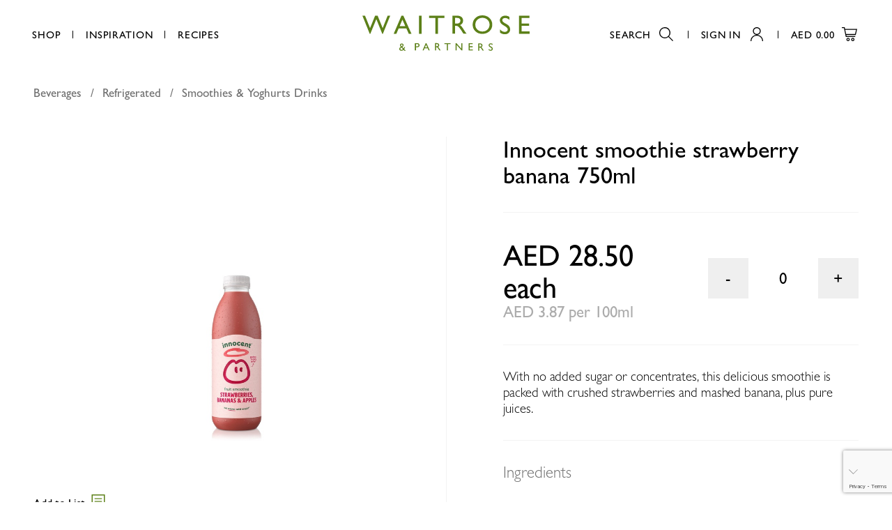

--- FILE ---
content_type: text/html; charset=utf-8
request_url: https://www.waitrose.ae/en/products/innocent-smoothie-strawberry-banana-750ml_7048/
body_size: 68806
content:





<!DOCTYPE html>

<html>
<head>
    <meta charset="utf-8"/>
    <meta charset="utf-8">
    <meta name="viewport" content="width=device-width, initial-scale=1.0"/>

    
        <title>Innocent smoothie strawberry banana 750ml - Waitrose UAE & Partners</title>
  

  
    <meta name="description" content="Buy Innocent smoothie strawberry banana 750ml from Waitrose.ae. Get free delivery in Dubai & Abu Dhabi on all grocery orders over 350AED.">
  



<meta name="created" content="23rd Dec 2025 12:53"/>
<meta name="viewport" content="width=device-width"/>


  
  <link rel="canonical" href="/en/products/innocent-smoothie-strawberry-banana-750ml_7048/"/>
  




<meta property="og:locale" content="en_AE"/>
<meta property="og:site_name" content="https://www.waitrose.ae/"/>
<meta name="twitter:card" content="summary_large_image"/>


  <meta property="og:url" content="https://www.waitrose.ae/en/products/innocent-smoothie-strawberry-banana-750ml_7048/"/>



  


  <meta property="og:image" content="www.waitrose.aehttps://prod-waitrose.azureedge.net/media/cache/76/95/7695e8e8d7f40baba5e36458c2a47844.jpg"/>
  <meta property="og:image:secure_url" content="www.waitrose.aehttps://prod-waitrose.azureedge.net/media/cache/76/95/7695e8e8d7f40baba5e36458c2a47844.jpg"/>
  <meta itemprop="image" content="www.waitrose.aehttps://prod-waitrose.azureedge.net/media/cache/76/95/7695e8e8d7f40baba5e36458c2a47844.jpg">
  <meta name="twitter:image" content="www.waitrose.aehttps://prod-waitrose.azureedge.net/media/cache/76/95/7695e8e8d7f40baba5e36458c2a47844.jpg">
  <meta property="og:image:width" content="600"/>
  <meta property="og:image:height" content="600"/>





  <meta property="og:title" content="Innocent smoothie strawberry banana 750ml"/>
  <meta name="twitter:title" content="Innocent smoothie strawberry banana 750ml"/>




  <meta property="og:type" content="product"/>



  <meta property="og:description" content="Buy Innocent smoothie strawberry banana 750ml from Waitrose in United Arab Emirates. Get free delivery on all orders."/>
  <meta name="twitter:description" content="Buy Innocent smoothie strawberry banana 750ml from Waitrose in United Arab Emirates. Get free delivery on all orders.">




<!-- mobile application -->
<link rel="apple-app-site-association" href="/apple-app-site-association">
<meta property="al:ios:app_store_id" content="1544206466">
<meta property="al:ios:app_name" content="Waitrose">
<meta property="al:ios:url" content="waitrose://">
<meta name="apple-itunes-app" content="app-id=1544206466, affiliate-data=myAffiliateData, app-argument=https://apps.apple.com/ae/app/waitrose/id1544206466?mt=8">


<meta property="al:android:package" content="com.dnc.waitrose">
<meta property="al:android:app_name" content="Waitrose">
<meta property="al:android:url" content="waitrose://">
<meta property="al:web:url" content="https://waitrose.ae/en/">


    
<link rel="icon" href="https://prod-waitrose.azureedge.net/static/waitrose/img/icons/favicon.633ff8f879e2.png">
    

    
        <link rel="stylesheet" type="text/css" href="https://prod-waitrose.azureedge.net/static/waitrose/css/swiper.min.24f21657c546.css">
        <link rel="stylesheet" type="text/css" href="https://prod-waitrose.azureedge.net/static/waitrose/css/main.a00756495e25.css">
        <link rel="stylesheet" type="text/css" href="https://prod-waitrose.azureedge.net/static/waitrose/css/pagination.f84d95658c7f.css">

    

    
    
    
  <script type="text/javascript">
  
   var _learnq = _learnq || [];
   var item = {
       "ProductName": "Innocent smoothie strawberry banana 750ml",
       "ProductID": "5038862302500",
       "SKU": "5038862302500",
       "Categories": ["Beverages > Refrigerated > Smoothies & Yoghurts Drinks"],
       "ImageURL": "https://prod-waitrose.azureedge.net/media/images/products/2025/08/5038862302500.jpg",
       "URL": "www.waitrose.ae/en/products/innocent-smoothie-strawberry-banana-750ml_7048/",
       "Brand": "Innocent",
       "Price": 28.50,
       "CompareAtPrice": ""
   };
   _learnq.push(["track", "Viewed Product", item]);
</script>




    
      <!-- Google Tag Manager -->
      <script>(function(w,d,s,l,i){w[l]=w[l]||[];w[l].push({'gtm.start':
      new Date().getTime(),event:'gtm.js'});var f=d.getElementsByTagName(s)[0],
      j=d.createElement(s),dl=l!='dataLayer'?'&l='+l:'';j.async=true;j.src=
      'https://www.googletagmanager.com/gtm.js?id='+i+dl;f.parentNode.insertBefore(j,f);
      })(window,document,'script','dataLayer','GTM-M3HG6TB');</script>
      <!-- End Google Tag Manager -->

      <!-- GA-4 Ecommerce -->
      
      <script async src="https://www.googletagmanager.com/gtag/js?id=G-05XNYJ9BJH"></script>
      <script>
        window.dataLayer = window.dataLayer || [];
        function gtag(){dataLayer.push(arguments);}
        gtag('js', new Date());

        gtag('config', G-05XNYJ9BJH);
      </script>
        
      <!-- End GA-4 Ecommerce -->


      <!-- Oribi Tracking -->
      <script type="application/javascript">
        (function(b,o,n,g,s,r,c) {
            if(b[s]) return;
            b[s]={};
            b[s].scriptToken="Xy0yODkzMDA1OTE";
            b[s].callsQueue=[];
            b[s].api=function(){b[s].callsQueue.push(arguments);};
            r=o.createElement(n);c=o.getElementsByTagName(n)[0];
            r.async=1;
            r.src=g;
            r.id=s+n;
            c.parentNode.insertBefore(r,c);
        })(window,document,"script","https://cdn.oribi.io/Xy0yODkzMDA1OTE/oribi.js","ORIBI");
      </script>
      <!-- End Oribi Tracking -->
    
     <script type="text/javascript"
             async="" src="https://static.klaviyo.com/onsite/js/klaviyo.js?company_id=SmNxW2"></script>
      <!-- End Klaviyo -->

      

    


<script async="async" src="https://securepubads.g.doubleclick.net/tag/js/gpt.js"></script>
<script>
  window.googletag = window.googletag || {cmd: []};
  googletag.cmd.push(function () {
    googletag.pubads().collapseEmptyDivs(true);

    
      // Product Internal product-internal-small-banner 786x120, 300x250
      
      
      
      
      

      let size_mapping_51 = googletag.sizeMapping()
              .addSize([0, 0], [300, 250])
              .addSize([900, 300], [786, 120])
              .build();
      googletag.defineSlot("/22805474275/WAITPI001", [786, 120], "product-internal-small-banner").defineSizeMapping(size_mapping_51).addService(googletag.pubads());

    

      // dfp ads for search bar
      let size_mapping_13 = googletag.sizeMapping()
                 .addSize([1050, 300], [300, 250])
                 .build();


      googletag.defineSlot("/22805474275/WAITDS001", [300, 250], "dfp_search_ads_id" ).defineSizeMapping(size_mapping_13).addService(googletag.pubads());

    
    let size_mapping_11 = googletag.sizeMapping()
            .addSize([0, 0], [300, 600])
            .build();

    <!--   .defineSizeMapping(size_mapping_5)     -->
    googletag.defineSlot("/22805474275/WAITDD001", [300, 600], "mega-menu-ad").addService(googletag.pubads());


    let size_mapping_14 = googletag.sizeMapping()
        .addSize([0, 0], [300, 250])
        .addSize([725, 300], [650, 120])
        .build();
    googletag.defineSlot("/22805474275/WAITB001", [650, 120], "checkout_google_ads_id_top").defineSizeMapping(size_mapping_14).addService(googletag.pubads());


    googletag.enableServices();
  });
</script>

    <meta name="facebook-domain-verification" content="zr4yutmrk1my2k4r0ea0cg3tkeoyk5" />

</head>


<body class="product-page
        ">


    <!-- Google Tag Manager (noscript) -->
    <noscript><iframe src="https://www.googletagmanager.com/ns.html?id=GTM-M3HG6TB"
    height="0" width="0" style="display:none;visibility:hidden"></iframe></noscript>
    <!-- End Google Tag Manager (noscript) -->


    
      
<section class="smart-banner">
	<a href="javascript:void(0)" class="close-smart-banner">
		<svg xmlns="http://www.w3.org/2000/svg" width="11.29" height="11.29" viewBox="0 0 11.29 11.29">
          <path d="M11.29 10.58L6.35 5.64 11.29.71 10.58 0 5.64 4.94.71 0 0 .71l4.94 4.93L0 10.58l.71.71 4.93-4.94 4.94 4.94.71-.71z"></path>
        </svg>
	</a>
  <img src="https://prod-waitrose.azureedge.net/static/waitrose/icons/app-icon.b1fecdcd0336.png" alt="Waitrose - UAE Grocery Deliver" class="app-icon"/>
	<div class="info">
		<p class="app-name gill-sans-regular-16-14">Waitrose - UAE Grocery Deliver</p>
		<p class="app-info gill-sans-light-14-14">Digital & Code FZ LLC</p>
	</div>
	<a href="https://waitrose.app.link" target="_blank" class="[ app-link branch-smart-banner-cta-button ] gill-sans-regular-16-14">Open</a>
</section>

      <div id="page_wrapper" class="">
        
            

<header class="[ l-Header l-Header--shrink ]"
        id="js-header">

  <nav class="[ l-Header__nav ] [ js-header-nav ]">
    <ul class="u-list--bare">
      <li class="gill-sans-regular-15-14 ">
        <a href="javascript:void(0);" class="l-Header__nav-item menu_button">Shop</a>
        







<div class="dropdown-main">

  <div class="dropdown-menu ">
    <div class="menu-content">

      <nav class="level-one">
        <div class="menu-div">
          <ul>
            
            <li>
              <a class="level-one-a" href="/catalogue">All products</a>
            </li>
            
              
                <li>
                  <a href="/en/catalogue/offer/?selected_facets=is_christmas%3ATrue"
                     class="level-one-a">Christmas</a>
                </li>
              
            
            
            
            <li>
              <a class="level-one-a"
                 href="/en/catalogue/offer/?selected_facets=is_new_exact%3ATrue&sort_by=boost-value">New
                Products</a>
            </li>
            
              

              

                <li>
                  <a class="level-one-a " href="/en/catalogue/category/baby-toddler_303/">Baby &amp; Toddler</a>
                  <div class="arrow-svg">
                    <svg xmlns="http://www.w3.org/2000/svg" width="5" height="8" viewBox="0 0 3.56 5.71">
                      <path d="M.71 5.71L0 5l2.15-2.15L0 .71.71 0l2.85 2.85L.71 5.71z"></path>
                    </svg>
                  </div>
                  <div class="level-two">
                    <div class="menu-div">
                      <ul>
                        

  <li>
    <a class="level-one-a"  href="/en/catalogue/category/baby-toddler/accessories_304/">Accessories</a>
    <div class="arrow-svg">
      <svg xmlns="http://www.w3.org/2000/svg" width="5" height="8" viewBox="0 0 3.56 5.71">
        <path d="M.71 5.71L0 5l2.15-2.15L0 .71.71 0l2.85 2.85L.71 5.71z"></path>
      </svg>
    </div>
    <div class="level-three">
      <div class="menu-div">
        <ul>
          
  
    <li>
      <a class="level-two-a" href="/en/catalogue/category/baby-toddler/accessories/bathing_604/">Bathing</a>
    </li>
  

  
    <li>
      <a class="level-two-a" href="/en/catalogue/category/baby-toddler/accessories/bottles-teats-bibs_305/">Bottles, Teats &amp; Bibs</a>
    </li>
  

  
    <li>
      <a class="level-two-a" href="/en/catalogue/category/baby-toddler/accessories/cups-feeding_306/">Cups &amp; Feeding</a>
    </li>
  

  
    <li>
      <a class="level-two-a" href="/en/catalogue/category/baby-toddler/accessories/grooming_307/">Grooming</a>
    </li>
  

  
    <li>
      <a class="level-two-a" href="/en/catalogue/category/baby-toddler/accessories/healthcare-dental_308/">Healthcare &amp; Dental</a>
    </li>
  

  
    <li>
      <a class="level-two-a" href="/en/catalogue/category/baby-toddler/accessories/soothers-teething_309/">Soothers &amp; Teething</a>
    </li>
  

  
    <li>
      <a class="level-two-a" href="/en/catalogue/category/baby-toddler/accessories/toys-home_310/">Toys &amp; Home</a>
    </li>
  


        </ul>
      </div>
    </div>
  </li>


  <li>
    <a class="level-one-a"  href="/en/catalogue/category/baby-toddler/baby-wipes_311/">Baby Wipes</a>
    <div class="arrow-svg">
      <svg xmlns="http://www.w3.org/2000/svg" width="5" height="8" viewBox="0 0 3.56 5.71">
        <path d="M.71 5.71L0 5l2.15-2.15L0 .71.71 0l2.85 2.85L.71 5.71z"></path>
      </svg>
    </div>
    <div class="level-three">
      <div class="menu-div">
        <ul>
          

        </ul>
      </div>
    </div>
  </li>


  <li>
    <a class="level-one-a"  href="/en/catalogue/category/baby-toddler/food_312/">Food</a>
    <div class="arrow-svg">
      <svg xmlns="http://www.w3.org/2000/svg" width="5" height="8" viewBox="0 0 3.56 5.71">
        <path d="M.71 5.71L0 5l2.15-2.15L0 .71.71 0l2.85 2.85L.71 5.71z"></path>
      </svg>
    </div>
    <div class="level-three">
      <div class="menu-div">
        <ul>
          
  
    <li>
      <a class="level-two-a" href="/en/catalogue/category/baby-toddler/food/cereals_313/">Cereals</a>
    </li>
  

  
    <li>
      <a class="level-two-a" href="/en/catalogue/category/baby-toddler/food/fruit_314/">Fruit</a>
    </li>
  

  
    <li>
      <a class="level-two-a" href="/en/catalogue/category/baby-toddler/food/juices-water_315/">Juices &amp; Water</a>
    </li>
  

  
    <li>
      <a class="level-two-a" href="/en/catalogue/category/baby-toddler/food/meals_316/">Meals</a>
    </li>
  

  
    <li>
      <a class="level-two-a" href="/en/catalogue/category/baby-toddler/food/snacks_317/">Snacks</a>
    </li>
  


        </ul>
      </div>
    </div>
  </li>


  <li>
    <a class="level-one-a"  href="/en/catalogue/category/baby-toddler/milk_318/">Milk</a>
    <div class="arrow-svg">
      <svg xmlns="http://www.w3.org/2000/svg" width="5" height="8" viewBox="0 0 3.56 5.71">
        <path d="M.71 5.71L0 5l2.15-2.15L0 .71.71 0l2.85 2.85L.71 5.71z"></path>
      </svg>
    </div>
    <div class="level-three">
      <div class="menu-div">
        <ul>
          
  
    <li>
      <a class="level-two-a" href="/en/catalogue/category/baby-toddler/milk/first-milk-0-12-months_319/">First Milk (0-12 months)</a>
    </li>
  

  
    <li>
      <a class="level-two-a" href="/en/catalogue/category/baby-toddler/milk/follow-on-milk-6-12-months_320/">Follow On Milk (6-12 Months)</a>
    </li>
  

  
    <li>
      <a class="level-two-a" href="/en/catalogue/category/baby-toddler/milk/growing-up-milk-12-months_321/">Growing Up Milk (12 months+)</a>
    </li>
  

  
    <li>
      <a class="level-two-a" href="/en/catalogue/category/baby-toddler/milk/toddler-3-years_322/">Toddler (3 years +)</a>
    </li>
  


        </ul>
      </div>
    </div>
  </li>


  <li>
    <a class="level-one-a"  href="/en/catalogue/category/baby-toddler/nappies_323/">Nappies</a>
    <div class="arrow-svg">
      <svg xmlns="http://www.w3.org/2000/svg" width="5" height="8" viewBox="0 0 3.56 5.71">
        <path d="M.71 5.71L0 5l2.15-2.15L0 .71.71 0l2.85 2.85L.71 5.71z"></path>
      </svg>
    </div>
    <div class="level-three">
      <div class="menu-div">
        <ul>
          
  
    <li>
      <a class="level-two-a" href="/en/catalogue/category/baby-toddler/nappies/nappy-bags-changing-accessories_324/">Nappy Bags &amp; Changing Accessories</a>
    </li>
  

  
    <li>
      <a class="level-two-a" href="/en/catalogue/category/baby-toddler/nappies/pull-ups-night-time-swimmers_325/">Pull Ups, Night Time &amp; Swimmers</a>
    </li>
  

  
    <li>
      <a class="level-two-a" href="/en/catalogue/category/baby-toddler/nappies/size-1-2-up-to-5kg_326/">Size 1 &amp; 2 (up to 5kg)</a>
    </li>
  

  
    <li>
      <a class="level-two-a" href="/en/catalogue/category/baby-toddler/nappies/size-3-4-9kg_327/">Size 3 (4-9kg)</a>
    </li>
  

  
    <li>
      <a class="level-two-a" href="/en/catalogue/category/baby-toddler/nappies/size-4-4-7-16kg_328/">Size 4 &amp; 4+ (7-16kg)</a>
    </li>
  

  
    <li>
      <a class="level-two-a" href="/en/catalogue/category/baby-toddler/nappies/size-5-5-11-22kg_329/">Size 5 &amp; 5+ (11-22kg)</a>
    </li>
  

  
    <li>
      <a class="level-two-a" href="/en/catalogue/category/baby-toddler/nappies/size-6-13kg_330/">Size 6 (13kg +)</a>
    </li>
  


        </ul>
      </div>
    </div>
  </li>


  <li>
    <a class="level-one-a"  href="/en/catalogue/category/baby-toddler/Toiletries_331/">Toiletries</a>
    <div class="arrow-svg">
      <svg xmlns="http://www.w3.org/2000/svg" width="5" height="8" viewBox="0 0 3.56 5.71">
        <path d="M.71 5.71L0 5l2.15-2.15L0 .71.71 0l2.85 2.85L.71 5.71z"></path>
      </svg>
    </div>
    <div class="level-three">
      <div class="menu-div">
        <ul>
          
  
    <li>
      <a class="level-two-a" href="/en/catalogue/category/baby-toddler/Toiletries/cream-lotion_797/">Cream &amp; Lotion</a>
    </li>
  

  
    <li>
      <a class="level-two-a" href="/en/catalogue/category/baby-toddler/Toiletries/oil-cologne_605/">Oil &amp; Cologne</a>
    </li>
  

  
    <li>
      <a class="level-two-a" href="/en/catalogue/category/baby-toddler/Toiletries/powder-cotton-wool_606/">Powder &amp; Cotton Wool</a>
    </li>
  

  
    <li>
      <a class="level-two-a" href="/en/catalogue/category/baby-toddler/Toiletries/shampoo-conditioner_332/">Shampoo &amp; Conditioner</a>
    </li>
  

  
    <li>
      <a class="level-two-a" href="/en/catalogue/category/baby-toddler/Toiletries/washing-bathing_607/">Washing &amp; Bathing</a>
    </li>
  


        </ul>
      </div>
    </div>
  </li>


                      </ul>
                    </div>
                  </div>
                </li>

              

                <li>
                  <a class="level-one-a " href="/en/catalogue/category/bakery_333/">Bakery</a>
                  <div class="arrow-svg">
                    <svg xmlns="http://www.w3.org/2000/svg" width="5" height="8" viewBox="0 0 3.56 5.71">
                      <path d="M.71 5.71L0 5l2.15-2.15L0 .71.71 0l2.85 2.85L.71 5.71z"></path>
                    </svg>
                  </div>
                  <div class="level-two">
                    <div class="menu-div">
                      <ul>
                        

  <li>
    <a class="level-one-a"  href="/en/catalogue/category/bakery/bread_334/">Bread</a>
    <div class="arrow-svg">
      <svg xmlns="http://www.w3.org/2000/svg" width="5" height="8" viewBox="0 0 3.56 5.71">
        <path d="M.71 5.71L0 5l2.15-2.15L0 .71.71 0l2.85 2.85L.71 5.71z"></path>
      </svg>
    </div>
    <div class="level-three">
      <div class="menu-div">
        <ul>
          
  
    <li>
      <a class="level-two-a" href="/en/catalogue/category/bakery/bread/brown-wholemeal_608/">Brown &amp; Wholemeal</a>
    </li>
  

  
    <li>
      <a class="level-two-a" href="/en/catalogue/category/bakery/bread/flavoured_335/">Flavoured</a>
    </li>
  

  
    <li>
      <a class="level-two-a" href="/en/catalogue/category/bakery/bread/rye_798/">Rye</a>
    </li>
  

  
    <li>
      <a class="level-two-a" href="/en/catalogue/category/bakery/bread/seeded-multigrain_337/">Seeded &amp; Multigrain</a>
    </li>
  

  
    <li>
      <a class="level-two-a" href="/en/catalogue/category/bakery/bread/white_338/">White</a>
    </li>
  


        </ul>
      </div>
    </div>
  </li>


  <li>
    <a class="level-one-a"  href="/en/catalogue/category/bakery/crumpets-croissants-pastries_609/">Crumpets, Croissants &amp; Pastries</a>
    <div class="arrow-svg">
      <svg xmlns="http://www.w3.org/2000/svg" width="5" height="8" viewBox="0 0 3.56 5.71">
        <path d="M.71 5.71L0 5l2.15-2.15L0 .71.71 0l2.85 2.85L.71 5.71z"></path>
      </svg>
    </div>
    <div class="level-three">
      <div class="menu-div">
        <ul>
          
  
    <li>
      <a class="level-two-a" href="/en/catalogue/category/bakery/crumpets-croissants-pastries/croissants_610/">Croissants</a>
    </li>
  

  
    <li>
      <a class="level-two-a" href="/en/catalogue/category/bakery/crumpets-croissants-pastries/Pastries_886/">Pastries</a>
    </li>
  


        </ul>
      </div>
    </div>
  </li>


  <li>
    <a class="level-one-a"  href="/en/catalogue/category/bakery/rolls-baguettes-bagels_611/">Rolls, Baguettes &amp; Bagels</a>
    <div class="arrow-svg">
      <svg xmlns="http://www.w3.org/2000/svg" width="5" height="8" viewBox="0 0 3.56 5.71">
        <path d="M.71 5.71L0 5l2.15-2.15L0 .71.71 0l2.85 2.85L.71 5.71z"></path>
      </svg>
    </div>
    <div class="level-three">
      <div class="menu-div">
        <ul>
          

        </ul>
      </div>
    </div>
  </li>


  <li>
    <a class="level-one-a"  href="/en/catalogue/category/bakery/Savoury-treats_887/">Savoury Treats</a>
    <div class="arrow-svg">
      <svg xmlns="http://www.w3.org/2000/svg" width="5" height="8" viewBox="0 0 3.56 5.71">
        <path d="M.71 5.71L0 5l2.15-2.15L0 .71.71 0l2.85 2.85L.71 5.71z"></path>
      </svg>
    </div>
    <div class="level-three">
      <div class="menu-div">
        <ul>
          

        </ul>
      </div>
    </div>
  </li>


  <li>
    <a class="level-one-a"  href="/en/catalogue/category/bakery/sweet-treats_339/">Sweet Treats</a>
    <div class="arrow-svg">
      <svg xmlns="http://www.w3.org/2000/svg" width="5" height="8" viewBox="0 0 3.56 5.71">
        <path d="M.71 5.71L0 5l2.15-2.15L0 .71.71 0l2.85 2.85L.71 5.71z"></path>
      </svg>
    </div>
    <div class="level-three">
      <div class="menu-div">
        <ul>
          
  
    <li>
      <a class="level-two-a" href="/en/catalogue/category/bakery/sweet-treats/arabic_340/">Arabic</a>
    </li>
  

  
    <li>
      <a class="level-two-a" href="/en/catalogue/category/bakery/sweet-treats/brownies-muffins-cakes_341/">Brownies, Muffins &amp; Cakes</a>
    </li>
  

  
    <li>
      <a class="level-two-a" href="/en/catalogue/category/bakery/sweet-treats/donuts-cookies-biscuits_612/">Donuts, Cookies &amp; Biscuits</a>
    </li>
  

  
    <li>
      <a class="level-two-a" href="/en/catalogue/category/bakery/sweet-treats/pies-puddings-bites_342/">Pies, Puddings &amp; Bites</a>
    </li>
  

  
    <li>
      <a class="level-two-a" href="/en/catalogue/category/bakery/sweet-treats/waffles-scones-pancakes_613/">Waffles, Scones &amp; Pancakes</a>
    </li>
  


        </ul>
      </div>
    </div>
  </li>


  <li>
    <a class="level-one-a"  href="/en/catalogue/category/bakery/world-bakery_614/">World Bakery</a>
    <div class="arrow-svg">
      <svg xmlns="http://www.w3.org/2000/svg" width="5" height="8" viewBox="0 0 3.56 5.71">
        <path d="M.71 5.71L0 5l2.15-2.15L0 .71.71 0l2.85 2.85L.71 5.71z"></path>
      </svg>
    </div>
    <div class="level-three">
      <div class="menu-div">
        <ul>
          

        </ul>
      </div>
    </div>
  </li>


  <li>
    <a class="level-one-a"  href="/en/catalogue/category/bakery/wraps-pitta-arabic-bread_343/">Wraps, Pitta &amp; Arabic Bread</a>
    <div class="arrow-svg">
      <svg xmlns="http://www.w3.org/2000/svg" width="5" height="8" viewBox="0 0 3.56 5.71">
        <path d="M.71 5.71L0 5l2.15-2.15L0 .71.71 0l2.85 2.85L.71 5.71z"></path>
      </svg>
    </div>
    <div class="level-three">
      <div class="menu-div">
        <ul>
          

        </ul>
      </div>
    </div>
  </li>


                      </ul>
                    </div>
                  </div>
                </li>

              

                <li>
                  <a class="level-one-a " href="/en/catalogue/category/beauty-cosmetics_344/">Beauty &amp; Cosmetics</a>
                  <div class="arrow-svg">
                    <svg xmlns="http://www.w3.org/2000/svg" width="5" height="8" viewBox="0 0 3.56 5.71">
                      <path d="M.71 5.71L0 5l2.15-2.15L0 .71.71 0l2.85 2.85L.71 5.71z"></path>
                    </svg>
                  </div>
                  <div class="level-two">
                    <div class="menu-div">
                      <ul>
                        

  <li>
    <a class="level-one-a"  href="/en/catalogue/category/beauty-cosmetics/facial-skincare_345/">Facial Skincare</a>
    <div class="arrow-svg">
      <svg xmlns="http://www.w3.org/2000/svg" width="5" height="8" viewBox="0 0 3.56 5.71">
        <path d="M.71 5.71L0 5l2.15-2.15L0 .71.71 0l2.85 2.85L.71 5.71z"></path>
      </svg>
    </div>
    <div class="level-three">
      <div class="menu-div">
        <ul>
          
  
    <li>
      <a class="level-two-a" href="/en/catalogue/category/beauty-cosmetics/facial-skincare/cleansers-washes_346/">Cleansers &amp; Washes</a>
    </li>
  

  
    <li>
      <a class="level-two-a" href="/en/catalogue/category/beauty-cosmetics/facial-skincare/day-creams-moisturisers_347/">Day Creams &amp; Moisturisers</a>
    </li>
  

  
    <li>
      <a class="level-two-a" href="/en/catalogue/category/beauty-cosmetics/facial-skincare/eye-creams_348/">Eye Creams</a>
    </li>
  

  
    <li>
      <a class="level-two-a" href="/en/catalogue/category/beauty-cosmetics/facial-skincare/lip-care_615/">Lip Care</a>
    </li>
  

  
    <li>
      <a class="level-two-a" href="/en/catalogue/category/beauty-cosmetics/facial-skincare/masks_616/">Masks</a>
    </li>
  

  
    <li>
      <a class="level-two-a" href="/en/catalogue/category/beauty-cosmetics/facial-skincare/micellar-water-removers_349/">Micellar Water &amp; Removers</a>
    </li>
  

  
    <li>
      <a class="level-two-a" href="/en/catalogue/category/beauty-cosmetics/facial-skincare/natural_892/">Natural</a>
    </li>
  

  
    <li>
      <a class="level-two-a" href="/en/catalogue/category/beauty-cosmetics/facial-skincare/night-creams-treatments_350/">Night Creams &amp; Treatments</a>
    </li>
  

  
    <li>
      <a class="level-two-a" href="/en/catalogue/category/beauty-cosmetics/facial-skincare/peels-pore-treatments_891/">Peels &amp; Pore Treatments</a>
    </li>
  

  
    <li>
      <a class="level-two-a" href="/en/catalogue/category/beauty-cosmetics/facial-skincare/scrubs-exfoliation_351/">Scrubs &amp; Exfoliation</a>
    </li>
  

  
    <li>
      <a class="level-two-a" href="/en/catalogue/category/beauty-cosmetics/facial-skincare/serum-oils-premium-skincare_352/">Serum, Oils &amp; Premium Skincare</a>
    </li>
  

  
    <li>
      <a class="level-two-a" href="/en/catalogue/category/beauty-cosmetics/facial-skincare/wipes_353/">Wipes</a>
    </li>
  


        </ul>
      </div>
    </div>
  </li>


  <li>
    <a class="level-one-a"  href="/en/catalogue/category/beauty-cosmetics/make-up_354/">Make Up</a>
    <div class="arrow-svg">
      <svg xmlns="http://www.w3.org/2000/svg" width="5" height="8" viewBox="0 0 3.56 5.71">
        <path d="M.71 5.71L0 5l2.15-2.15L0 .71.71 0l2.85 2.85L.71 5.71z"></path>
      </svg>
    </div>
    <div class="level-three">
      <div class="menu-div">
        <ul>
          
  
    <li>
      <a class="level-two-a" href="/en/catalogue/category/beauty-cosmetics/make-up/accessories_910/">Accessories</a>
    </li>
  

  
    <li>
      <a class="level-two-a" href="/en/catalogue/category/beauty-cosmetics/make-up/eyes_617/">Eyes</a>
    </li>
  

  
    <li>
      <a class="level-two-a" href="/en/catalogue/category/beauty-cosmetics/make-up/face_799/">Face</a>
    </li>
  

  
    <li>
      <a class="level-two-a" href="/en/catalogue/category/beauty-cosmetics/make-up/fake-tan_619/">Fake tan</a>
    </li>
  

  
    <li>
      <a class="level-two-a" href="/en/catalogue/category/beauty-cosmetics/make-up/lips_903/">Lips</a>
    </li>
  

  
    <li>
      <a class="level-two-a" href="/en/catalogue/category/beauty-cosmetics/make-up/nails_355/">Nails</a>
    </li>
  


        </ul>
      </div>
    </div>
  </li>


                      </ul>
                    </div>
                  </div>
                </li>

              

                <li>
                  <a class="level-one-a " href="/en/catalogue/category/beverages_357/">Beverages</a>
                  <div class="arrow-svg">
                    <svg xmlns="http://www.w3.org/2000/svg" width="5" height="8" viewBox="0 0 3.56 5.71">
                      <path d="M.71 5.71L0 5l2.15-2.15L0 .71.71 0l2.85 2.85L.71 5.71z"></path>
                    </svg>
                  </div>
                  <div class="level-two">
                    <div class="menu-div">
                      <ul>
                        

  <li>
    <a class="level-one-a"  href="/en/catalogue/category/beverages/coffee_358/">Coffee</a>
    <div class="arrow-svg">
      <svg xmlns="http://www.w3.org/2000/svg" width="5" height="8" viewBox="0 0 3.56 5.71">
        <path d="M.71 5.71L0 5l2.15-2.15L0 .71.71 0l2.85 2.85L.71 5.71z"></path>
      </svg>
    </div>
    <div class="level-three">
      <div class="menu-div">
        <ul>
          
  
    <li>
      <a class="level-two-a" href="/en/catalogue/category/beverages/coffee/coffee-creamers_620/">Coffee Creamers</a>
    </li>
  

  
    <li>
      <a class="level-two-a" href="/en/catalogue/category/beverages/coffee/ground_621/">Ground</a>
    </li>
  

  
    <li>
      <a class="level-two-a" href="/en/catalogue/category/beverages/coffee/instant_359/">Instant</a>
    </li>
  

  
    <li>
      <a class="level-two-a" href="/en/catalogue/category/beverages/coffee/pods-capsules_622/">Pods &amp; Capsules</a>
    </li>
  

  
    <li>
      <a class="level-two-a" href="/en/catalogue/category/beverages/coffee/sachets-filters-to-go_623/">Sachets, Filters &amp; To go</a>
    </li>
  

  
    <li>
      <a class="level-two-a" href="/en/catalogue/category/beverages/coffee/whole-bean_624/">Whole bean</a>
    </li>
  


        </ul>
      </div>
    </div>
  </li>


  <li>
    <a class="level-one-a"  href="/en/catalogue/category/beverages/free-from_872/">Free From</a>
    <div class="arrow-svg">
      <svg xmlns="http://www.w3.org/2000/svg" width="5" height="8" viewBox="0 0 3.56 5.71">
        <path d="M.71 5.71L0 5l2.15-2.15L0 .71.71 0l2.85 2.85L.71 5.71z"></path>
      </svg>
    </div>
    <div class="level-three">
      <div class="menu-div">
        <ul>
          
  
    <li>
      <a class="level-two-a" href="/en/catalogue/category/beverages/free-from/non-alcoholic-beer_873/">Non Alcoholic Beer</a>
    </li>
  


        </ul>
      </div>
    </div>
  </li>


  <li>
    <a class="level-one-a"  href="/en/catalogue/category/beverages/hot-chocolate-malted_874/">Hot Chocolate &amp; Malted</a>
    <div class="arrow-svg">
      <svg xmlns="http://www.w3.org/2000/svg" width="5" height="8" viewBox="0 0 3.56 5.71">
        <path d="M.71 5.71L0 5l2.15-2.15L0 .71.71 0l2.85 2.85L.71 5.71z"></path>
      </svg>
    </div>
    <div class="level-three">
      <div class="menu-div">
        <ul>
          

        </ul>
      </div>
    </div>
  </li>


  <li>
    <a class="level-one-a"  href="/en/catalogue/category/beverages/kids-lunchboxes_801/">Kids &amp; Lunchboxes</a>
    <div class="arrow-svg">
      <svg xmlns="http://www.w3.org/2000/svg" width="5" height="8" viewBox="0 0 3.56 5.71">
        <path d="M.71 5.71L0 5l2.15-2.15L0 .71.71 0l2.85 2.85L.71 5.71z"></path>
      </svg>
    </div>
    <div class="level-three">
      <div class="menu-div">
        <ul>
          

        </ul>
      </div>
    </div>
  </li>


  <li>
    <a class="level-one-a"  href="/en/catalogue/category/beverages/long-life-milk_793/">Long Life Milk</a>
    <div class="arrow-svg">
      <svg xmlns="http://www.w3.org/2000/svg" width="5" height="8" viewBox="0 0 3.56 5.71">
        <path d="M.71 5.71L0 5l2.15-2.15L0 .71.71 0l2.85 2.85L.71 5.71z"></path>
      </svg>
    </div>
    <div class="level-three">
      <div class="menu-div">
        <ul>
          
  
    <li>
      <a class="level-two-a" href="/en/catalogue/category/beverages/long-life-milk/alternative_875/">Alternative</a>
    </li>
  

  
    <li>
      <a class="level-two-a" href="/en/catalogue/category/beverages/long-life-milk/long-life_802/">Long Life</a>
    </li>
  

  
    <li>
      <a class="level-two-a" href="/en/catalogue/category/beverages/long-life-milk/powder_794/">Powder</a>
    </li>
  


        </ul>
      </div>
    </div>
  </li>


  <li>
    <a class="level-one-a"  href="/en/catalogue/category/beverages/premium-mixers_987/">Premium &amp; Mixers</a>
    <div class="arrow-svg">
      <svg xmlns="http://www.w3.org/2000/svg" width="5" height="8" viewBox="0 0 3.56 5.71">
        <path d="M.71 5.71L0 5l2.15-2.15L0 .71.71 0l2.85 2.85L.71 5.71z"></path>
      </svg>
    </div>
    <div class="level-three">
      <div class="menu-div">
        <ul>
          
  
    <li>
      <a class="level-two-a" href="/en/catalogue/category/beverages/premium-mixers/adult-drinks-mixers_988/">Adult Drinks &amp; Mixers</a>
    </li>
  

  
    <li>
      <a class="level-two-a" href="/en/catalogue/category/beverages/premium-mixers/energy-drinks_990/">Energy Drinks</a>
    </li>
  

  
    <li>
      <a class="level-two-a" href="/en/catalogue/category/beverages/premium-mixers/tonic-water_1005/">Tonic Water</a>
    </li>
  


        </ul>
      </div>
    </div>
  </li>


  <li>
    <a class="level-one-a"  href="/en/catalogue/category/beverages/refrigerated_360/">Refrigerated</a>
    <div class="arrow-svg">
      <svg xmlns="http://www.w3.org/2000/svg" width="5" height="8" viewBox="0 0 3.56 5.71">
        <path d="M.71 5.71L0 5l2.15-2.15L0 .71.71 0l2.85 2.85L.71 5.71z"></path>
      </svg>
    </div>
    <div class="level-three">
      <div class="menu-div">
        <ul>
          
  
    <li>
      <a class="level-two-a" href="/en/catalogue/category/beverages/refrigerated/fresh-juices_361/">Fresh Juices</a>
    </li>
  

  
    <li>
      <a class="level-two-a" href="/en/catalogue/category/beverages/refrigerated/health-drinks_362/">Health Drinks</a>
    </li>
  

  
    <li>
      <a class="level-two-a" href="/en/catalogue/category/beverages/refrigerated/iced-regular-coffees_363/">Iced &amp; Regular Coffees</a>
    </li>
  

  
    <li>
      <a class="level-two-a" href="/en/catalogue/category/beverages/refrigerated/smoothies-yoghurts-drinks_364/">Smoothies &amp; Yoghurts Drinks</a>
    </li>
  


        </ul>
      </div>
    </div>
  </li>


  <li>
    <a class="level-one-a"  href="/en/catalogue/category/beverages/soft-drinks-juices-squash_365/">Soft Drinks, Juices &amp; Squash</a>
    <div class="arrow-svg">
      <svg xmlns="http://www.w3.org/2000/svg" width="5" height="8" viewBox="0 0 3.56 5.71">
        <path d="M.71 5.71L0 5l2.15-2.15L0 .71.71 0l2.85 2.85L.71 5.71z"></path>
      </svg>
    </div>
    <div class="level-three">
      <div class="menu-div">
        <ul>
          
  
    <li>
      <a class="level-two-a" href="/en/catalogue/category/beverages/soft-drinks-juices-squash/apple_366/">Apple</a>
    </li>
  

  
    <li>
      <a class="level-two-a" href="/en/catalogue/category/beverages/soft-drinks-juices-squash/berry-cranberry_803/">Berry &amp; Cranberry</a>
    </li>
  

  
    <li>
      <a class="level-two-a" href="/en/catalogue/category/beverages/soft-drinks-juices-squash/cola_367/">Cola</a>
    </li>
  

  
    <li>
      <a class="level-two-a" href="/en/catalogue/category/beverages/soft-drinks-juices-squash/diet_368/">Diet</a>
    </li>
  

  
    <li>
      <a class="level-two-a" href="/en/catalogue/category/beverages/soft-drinks-juices-squash/grape_804/">Grape</a>
    </li>
  

  
    <li>
      <a class="level-two-a" href="/en/catalogue/category/beverages/soft-drinks-juices-squash/lemonade-non-colas_369/">Lemonade &amp; Non Colas</a>
    </li>
  

  
    <li>
      <a class="level-two-a" href="/en/catalogue/category/beverages/soft-drinks-juices-squash/mixed-juice_370/">Mixed Juice</a>
    </li>
  

  
    <li>
      <a class="level-two-a" href="/en/catalogue/category/beverages/soft-drinks-juices-squash/orange_371/">Orange</a>
    </li>
  

  
    <li>
      <a class="level-two-a" href="/en/catalogue/category/beverages/soft-drinks-juices-squash/peach-other-flavours_372/">Peach &amp; Other Flavours</a>
    </li>
  

  
    <li>
      <a class="level-two-a" href="/en/catalogue/category/beverages/soft-drinks-juices-squash/pineapple-mango-tropical_805/">Pineapple, Mango &amp; Tropical</a>
    </li>
  

  
    <li>
      <a class="level-two-a" href="/en/catalogue/category/beverages/soft-drinks-juices-squash/squashes-syrups-cordials_806/">Squashes, Syrups &amp; Cordials</a>
    </li>
  


        </ul>
      </div>
    </div>
  </li>


  <li>
    <a class="level-one-a"  href="/en/catalogue/category/beverages/sports-nutrition-vitamin_373/">Sports, Nutrition &amp; Vitamin</a>
    <div class="arrow-svg">
      <svg xmlns="http://www.w3.org/2000/svg" width="5" height="8" viewBox="0 0 3.56 5.71">
        <path d="M.71 5.71L0 5l2.15-2.15L0 .71.71 0l2.85 2.85L.71 5.71z"></path>
      </svg>
    </div>
    <div class="level-three">
      <div class="menu-div">
        <ul>
          

        </ul>
      </div>
    </div>
  </li>


  <li>
    <a class="level-one-a"  href="/en/catalogue/category/beverages/tea_374/">Tea</a>
    <div class="arrow-svg">
      <svg xmlns="http://www.w3.org/2000/svg" width="5" height="8" viewBox="0 0 3.56 5.71">
        <path d="M.71 5.71L0 5l2.15-2.15L0 .71.71 0l2.85 2.85L.71 5.71z"></path>
      </svg>
    </div>
    <div class="level-three">
      <div class="menu-div">
        <ul>
          
  
    <li>
      <a class="level-two-a" href="/en/catalogue/category/beverages/tea/decaffeinated-red-bush_625/">Decaffeinated &amp; Red Bush</a>
    </li>
  

  
    <li>
      <a class="level-two-a" href="/en/catalogue/category/beverages/tea/everyday_626/">Everyday</a>
    </li>
  

  
    <li>
      <a class="level-two-a" href="/en/catalogue/category/beverages/tea/fruit-herbal_627/">Fruit &amp; Herbal</a>
    </li>
  

  
    <li>
      <a class="level-two-a" href="/en/catalogue/category/beverages/tea/green_628/">Green</a>
    </li>
  

  
    <li>
      <a class="level-two-a" href="/en/catalogue/category/beverages/tea/iced-tea_375/">Iced Tea</a>
    </li>
  

  
    <li>
      <a class="level-two-a" href="/en/catalogue/category/beverages/tea/organic_629/">Organic</a>
    </li>
  

  
    <li>
      <a class="level-two-a" href="/en/catalogue/category/beverages/tea/speciality_376/">Speciality</a>
    </li>
  


        </ul>
      </div>
    </div>
  </li>


  <li>
    <a class="level-one-a"  href="/en/catalogue/category/beverages/water_377/">Water</a>
    <div class="arrow-svg">
      <svg xmlns="http://www.w3.org/2000/svg" width="5" height="8" viewBox="0 0 3.56 5.71">
        <path d="M.71 5.71L0 5l2.15-2.15L0 .71.71 0l2.85 2.85L.71 5.71z"></path>
      </svg>
    </div>
    <div class="level-three">
      <div class="menu-div">
        <ul>
          
  
    <li>
      <a class="level-two-a" href="/en/catalogue/category/beverages/water/coconut_992/">Coconut Water</a>
    </li>
  

  
    <li>
      <a class="level-two-a" href="/en/catalogue/category/beverages/water/flavoured_807/">Flavoured Water</a>
    </li>
  

  
    <li>
      <a class="level-two-a" href="/en/catalogue/category/beverages/water/multipacks_876/">Multipacks</a>
    </li>
  

  
    <li>
      <a class="level-two-a" href="/en/catalogue/category/beverages/water/premium_1059/">Premium Water</a>
    </li>
  

  
    <li>
      <a class="level-two-a" href="/en/catalogue/category/beverages/water/sparkling_378/">Sparkling Water</a>
    </li>
  

  
    <li>
      <a class="level-two-a" href="/en/catalogue/category/beverages/water/still_379/">Still Water</a>
    </li>
  

  
    <li>
      <a class="level-two-a" href="/en/catalogue/category/beverages/water/vitamin_808/">Vitamin Water</a>
    </li>
  


        </ul>
      </div>
    </div>
  </li>


                      </ul>
                    </div>
                  </div>
                </li>

              

                <li>
                  <a class="level-one-a " href="/en/catalogue/category/butchery_380/">Butchery</a>
                  <div class="arrow-svg">
                    <svg xmlns="http://www.w3.org/2000/svg" width="5" height="8" viewBox="0 0 3.56 5.71">
                      <path d="M.71 5.71L0 5l2.15-2.15L0 .71.71 0l2.85 2.85L.71 5.71z"></path>
                    </svg>
                  </div>
                  <div class="level-two">
                    <div class="menu-div">
                      <ul>
                        

  <li>
    <a class="level-one-a"  href="/en/catalogue/category/butchery/beef_381/">Beef</a>
    <div class="arrow-svg">
      <svg xmlns="http://www.w3.org/2000/svg" width="5" height="8" viewBox="0 0 3.56 5.71">
        <path d="M.71 5.71L0 5l2.15-2.15L0 .71.71 0l2.85 2.85L.71 5.71z"></path>
      </svg>
    </div>
    <div class="level-three">
      <div class="menu-div">
        <ul>
          
  
    <li>
      <a class="level-two-a" href="/en/catalogue/category/butchery/beef/burgers-sausages_382/">Burgers &amp; Sausages</a>
    </li>
  

  
    <li>
      <a class="level-two-a" href="/en/catalogue/category/butchery/beef/meatballs-kofta-kebabs_383/">Meatballs, Kofta &amp; Kebabs</a>
    </li>
  

  
    <li>
      <a class="level-two-a" href="/en/catalogue/category/butchery/beef/minced_911/">Minced</a>
    </li>
  

  
    <li>
      <a class="level-two-a" href="/en/catalogue/category/butchery/beef/steak_384/">Steak</a>
    </li>
  

  
    <li>
      <a class="level-two-a" href="/en/catalogue/category/butchery/beef/stir-fry-stewing-and-roasting_385/">Stir-fry, Stewing and Roasting</a>
    </li>
  


        </ul>
      </div>
    </div>
  </li>


  <li>
    <a class="level-one-a"  href="/en/catalogue/category/butchery/chicken_386/">Chicken</a>
    <div class="arrow-svg">
      <svg xmlns="http://www.w3.org/2000/svg" width="5" height="8" viewBox="0 0 3.56 5.71">
        <path d="M.71 5.71L0 5l2.15-2.15L0 .71.71 0l2.85 2.85L.71 5.71z"></path>
      </svg>
    </div>
    <div class="level-three">
      <div class="menu-div">
        <ul>
          
  
    <li>
      <a class="level-two-a" href="/en/catalogue/category/butchery/chicken/parts_1060/">Parts</a>
    </li>
  

  
    <li>
      <a class="level-two-a" href="/en/catalogue/category/butchery/chicken/whole_395/">Whole</a>
    </li>
  


        </ul>
      </div>
    </div>
  </li>


  <li>
    <a class="level-one-a"  href="/en/catalogue/category/butchery/lamb_396/">Lamb</a>
    <div class="arrow-svg">
      <svg xmlns="http://www.w3.org/2000/svg" width="5" height="8" viewBox="0 0 3.56 5.71">
        <path d="M.71 5.71L0 5l2.15-2.15L0 .71.71 0l2.85 2.85L.71 5.71z"></path>
      </svg>
    </div>
    <div class="level-three">
      <div class="menu-div">
        <ul>
          

        </ul>
      </div>
    </div>
  </li>


  <li>
    <a class="level-one-a"  href="/en/catalogue/category/butchery/mutton_397/">Mutton</a>
    <div class="arrow-svg">
      <svg xmlns="http://www.w3.org/2000/svg" width="5" height="8" viewBox="0 0 3.56 5.71">
        <path d="M.71 5.71L0 5l2.15-2.15L0 .71.71 0l2.85 2.85L.71 5.71z"></path>
      </svg>
    </div>
    <div class="level-three">
      <div class="menu-div">
        <ul>
          

        </ul>
      </div>
    </div>
  </li>


  <li>
    <a class="level-one-a"  href="/en/catalogue/category/butchery/stock-gravy_809/">Stock &amp; Gravy</a>
    <div class="arrow-svg">
      <svg xmlns="http://www.w3.org/2000/svg" width="5" height="8" viewBox="0 0 3.56 5.71">
        <path d="M.71 5.71L0 5l2.15-2.15L0 .71.71 0l2.85 2.85L.71 5.71z"></path>
      </svg>
    </div>
    <div class="level-three">
      <div class="menu-div">
        <ul>
          

        </ul>
      </div>
    </div>
  </li>


  <li>
    <a class="level-one-a"  href="/en/catalogue/category/butchery/turkey-duck-rabbit_398/">Turkey, Duck &amp; Rabbit</a>
    <div class="arrow-svg">
      <svg xmlns="http://www.w3.org/2000/svg" width="5" height="8" viewBox="0 0 3.56 5.71">
        <path d="M.71 5.71L0 5l2.15-2.15L0 .71.71 0l2.85 2.85L.71 5.71z"></path>
      </svg>
    </div>
    <div class="level-three">
      <div class="menu-div">
        <ul>
          

        </ul>
      </div>
    </div>
  </li>


  <li>
    <a class="level-one-a"  href="/en/catalogue/category/butchery/veal_630/">Veal</a>
    <div class="arrow-svg">
      <svg xmlns="http://www.w3.org/2000/svg" width="5" height="8" viewBox="0 0 3.56 5.71">
        <path d="M.71 5.71L0 5l2.15-2.15L0 .71.71 0l2.85 2.85L.71 5.71z"></path>
      </svg>
    </div>
    <div class="level-three">
      <div class="menu-div">
        <ul>
          

        </ul>
      </div>
    </div>
  </li>


                      </ul>
                    </div>
                  </div>
                </li>

              

                <li>
                  <a class="level-one-a " href="/en/catalogue/category/dairy-deli-chilled-foods_399/">Dairy, Deli &amp; Chilled Foods</a>
                  <div class="arrow-svg">
                    <svg xmlns="http://www.w3.org/2000/svg" width="5" height="8" viewBox="0 0 3.56 5.71">
                      <path d="M.71 5.71L0 5l2.15-2.15L0 .71.71 0l2.85 2.85L.71 5.71z"></path>
                    </svg>
                  </div>
                  <div class="level-two">
                    <div class="menu-div">
                      <ul>
                        

  <li>
    <a class="level-one-a"  href="/en/catalogue/category/dairy-deli-chilled-foods/butter-spreads_400/">Butter &amp; Spreads</a>
    <div class="arrow-svg">
      <svg xmlns="http://www.w3.org/2000/svg" width="5" height="8" viewBox="0 0 3.56 5.71">
        <path d="M.71 5.71L0 5l2.15-2.15L0 .71.71 0l2.85 2.85L.71 5.71z"></path>
      </svg>
    </div>
    <div class="level-three">
      <div class="menu-div">
        <ul>
          
  
    <li>
      <a class="level-two-a" href="/en/catalogue/category/dairy-deli-chilled-foods/butter-spreads/butter-sprays_401/">Butter &amp; Sprays</a>
    </li>
  

  
    <li>
      <a class="level-two-a" href="/en/catalogue/category/dairy-deli-chilled-foods/butter-spreads/margarine-spreads_402/">Margarine &amp; Spreads</a>
    </li>
  


        </ul>
      </div>
    </div>
  </li>


  <li>
    <a class="level-one-a"  href="/en/catalogue/category/dairy-deli-chilled-foods/cheese_403/">Cheese</a>
    <div class="arrow-svg">
      <svg xmlns="http://www.w3.org/2000/svg" width="5" height="8" viewBox="0 0 3.56 5.71">
        <path d="M.71 5.71L0 5l2.15-2.15L0 .71.71 0l2.85 2.85L.71 5.71z"></path>
      </svg>
    </div>
    <div class="level-three">
      <div class="menu-div">
        <ul>
          
  
    <li>
      <a class="level-two-a" href="/en/catalogue/category/dairy-deli-chilled-foods/cheese/cheddar-british_404/">Cheddar &amp; British</a>
    </li>
  

  
    <li>
      <a class="level-two-a" href="/en/catalogue/category/dairy-deli-chilled-foods/cheese/continental_406/">Continental</a>
    </li>
  

  
    <li>
      <a class="level-two-a" href="/en/catalogue/category/dairy-deli-chilled-foods/cheese/feta-halloumi_407/">Feta &amp; Halloumi</a>
    </li>
  

  
    <li>
      <a class="level-two-a" href="/en/catalogue/category/dairy-deli-chilled-foods/cheese/grated-sliced_408/">Grated &amp; Sliced</a>
    </li>
  

  
    <li>
      <a class="level-two-a" href="/en/catalogue/category/dairy-deli-chilled-foods/cheese/organic-dietary_417/">Organic &amp; Dietary</a>
    </li>
  

  
    <li>
      <a class="level-two-a" href="/en/catalogue/category/dairy-deli-chilled-foods/cheese/snacking-platters-seasonal_418/">Snacking, Platters &amp; Seasonal</a>
    </li>
  

  
    <li>
      <a class="level-two-a" href="/en/catalogue/category/dairy-deli-chilled-foods/cheese/soft-cheese-spreads_421/">Soft Cheese &amp; Spreads</a>
    </li>
  


        </ul>
      </div>
    </div>
  </li>


  <li>
    <a class="level-one-a"  href="/en/catalogue/category/dairy-deli-chilled-foods/cooked-meats-olives-dips_427/">Cooked Meats, Olives &amp; Dips</a>
    <div class="arrow-svg">
      <svg xmlns="http://www.w3.org/2000/svg" width="5" height="8" viewBox="0 0 3.56 5.71">
        <path d="M.71 5.71L0 5l2.15-2.15L0 .71.71 0l2.85 2.85L.71 5.71z"></path>
      </svg>
    </div>
    <div class="level-three">
      <div class="menu-div">
        <ul>
          
  
    <li>
      <a class="level-two-a" href="/en/catalogue/category/dairy-deli-chilled-foods/cooked-meats-olives-dips/cured-meats_632/">Cured Meats</a>
    </li>
  

  
    <li>
      <a class="level-two-a" href="/en/catalogue/category/dairy-deli-chilled-foods/cooked-meats-olives-dips/dips_428/">Dips</a>
    </li>
  

  
    <li>
      <a class="level-two-a" href="/en/catalogue/category/dairy-deli-chilled-foods/cooked-meats-olives-dips/olives-antipasti_916/">Olives &amp; Antipasti</a>
    </li>
  

  
    <li>
      <a class="level-two-a" href="/en/catalogue/category/dairy-deli-chilled-foods/cooked-meats-olives-dips/sausages-sliced-shredded-meat_915/">Sausages, Sliced &amp; Shredded Meat</a>
    </li>
  


        </ul>
      </div>
    </div>
  </li>


  <li>
    <a class="level-one-a"  href="/en/catalogue/category/dairy-deli-chilled-foods/deli-counters_633/">Deli Counters</a>
    <div class="arrow-svg">
      <svg xmlns="http://www.w3.org/2000/svg" width="5" height="8" viewBox="0 0 3.56 5.71">
        <path d="M.71 5.71L0 5l2.15-2.15L0 .71.71 0l2.85 2.85L.71 5.71z"></path>
      </svg>
    </div>
    <div class="level-three">
      <div class="menu-div">
        <ul>
          
  
    <li>
      <a class="level-two-a" href="/en/catalogue/category/dairy-deli-chilled-foods/deli-counters/cheese_920/">Cheese</a>
    </li>
  

  
    <li>
      <a class="level-two-a" href="/en/catalogue/category/dairy-deli-chilled-foods/deli-counters/cold-meat-olives-antipasti_634/">Cold Meat, Olives &amp; Antipasti</a>
    </li>
  

  
    <li>
      <a class="level-two-a" href="/en/catalogue/category/dairy-deli-chilled-foods/deli-counters/meals-to-go_922/">Meals To Go</a>
    </li>
  

  
    <li>
      <a class="level-two-a" href="/en/catalogue/category/dairy-deli-chilled-foods/deli-counters/salad-sandwiches-snacks_921/">Salad, Sandwiches &amp; Snacks</a>
    </li>
  


        </ul>
      </div>
    </div>
  </li>


  <li>
    <a class="level-one-a"  href="/en/catalogue/category/dairy-deli-chilled-foods/desserts_429/">Desserts</a>
    <div class="arrow-svg">
      <svg xmlns="http://www.w3.org/2000/svg" width="5" height="8" viewBox="0 0 3.56 5.71">
        <path d="M.71 5.71L0 5l2.15-2.15L0 .71.71 0l2.85 2.85L.71 5.71z"></path>
      </svg>
    </div>
    <div class="level-three">
      <div class="menu-div">
        <ul>
          

        </ul>
      </div>
    </div>
  </li>


  <li>
    <a class="level-one-a"  href="/en/catalogue/category/dairy-deli-chilled-foods/eggs_430/">Eggs</a>
    <div class="arrow-svg">
      <svg xmlns="http://www.w3.org/2000/svg" width="5" height="8" viewBox="0 0 3.56 5.71">
        <path d="M.71 5.71L0 5l2.15-2.15L0 .71.71 0l2.85 2.85L.71 5.71z"></path>
      </svg>
    </div>
    <div class="level-three">
      <div class="menu-div">
        <ul>
          
  
    <li>
      <a class="level-two-a" href="/en/catalogue/category/dairy-deli-chilled-foods/eggs/added-nutrition-liquid-free-from_431/">Added Nutrition, Liquid &amp; Free From</a>
    </li>
  

  
    <li>
      <a class="level-two-a" href="/en/catalogue/category/dairy-deli-chilled-foods/eggs/organic-free-range-game_635/">Organic, Free Range &amp; Game</a>
    </li>
  

  
    <li>
      <a class="level-two-a" href="/en/catalogue/category/dairy-deli-chilled-foods/eggs/regular_432/">Regular</a>
    </li>
  


        </ul>
      </div>
    </div>
  </li>


  <li>
    <a class="level-one-a"  href="/en/catalogue/category/dairy-deli-chilled-foods/food-to-go_912/">Food To Go</a>
    <div class="arrow-svg">
      <svg xmlns="http://www.w3.org/2000/svg" width="5" height="8" viewBox="0 0 3.56 5.71">
        <path d="M.71 5.71L0 5l2.15-2.15L0 .71.71 0l2.85 2.85L.71 5.71z"></path>
      </svg>
    </div>
    <div class="level-three">
      <div class="menu-div">
        <ul>
          
  
    <li>
      <a class="level-two-a" href="/en/catalogue/category/dairy-deli-chilled-foods/food-to-go/salads-sandwiches_917/">Salads &amp; Sandwiches</a>
    </li>
  

  
    <li>
      <a class="level-two-a" href="/en/catalogue/category/dairy-deli-chilled-foods/food-to-go/sushi-snacks-wraps_918/">Sushi, Snacks &amp; Wraps</a>
    </li>
  


        </ul>
      </div>
    </div>
  </li>


  <li>
    <a class="level-one-a"  href="/en/catalogue/category/dairy-deli-chilled-foods/meal-kits_1074/">Meal Kits</a>
    <div class="arrow-svg">
      <svg xmlns="http://www.w3.org/2000/svg" width="5" height="8" viewBox="0 0 3.56 5.71">
        <path d="M.71 5.71L0 5l2.15-2.15L0 .71.71 0l2.85 2.85L.71 5.71z"></path>
      </svg>
    </div>
    <div class="level-three">
      <div class="menu-div">
        <ul>
          

        </ul>
      </div>
    </div>
  </li>


  <li>
    <a class="level-one-a"  href="/en/catalogue/category/dairy-deli-chilled-foods/milk-cream_433/">Milk &amp; Cream</a>
    <div class="arrow-svg">
      <svg xmlns="http://www.w3.org/2000/svg" width="5" height="8" viewBox="0 0 3.56 5.71">
        <path d="M.71 5.71L0 5l2.15-2.15L0 .71.71 0l2.85 2.85L.71 5.71z"></path>
      </svg>
    </div>
    <div class="level-three">
      <div class="menu-div">
        <ul>
          
  
    <li>
      <a class="level-two-a" href="/en/catalogue/category/dairy-deli-chilled-foods/milk-cream/cream_434/">Cream</a>
    </li>
  

  
    <li>
      <a class="level-two-a" href="/en/catalogue/category/dairy-deli-chilled-foods/milk-cream/milk_438/">Milk</a>
    </li>
  


        </ul>
      </div>
    </div>
  </li>


  <li>
    <a class="level-one-a"  href="/en/catalogue/category/dairy-deli-chilled-foods/pizza-pasta-garlic-bread_446/">Pizza, Pasta &amp; Garlic Bread</a>
    <div class="arrow-svg">
      <svg xmlns="http://www.w3.org/2000/svg" width="5" height="8" viewBox="0 0 3.56 5.71">
        <path d="M.71 5.71L0 5l2.15-2.15L0 .71.71 0l2.85 2.85L.71 5.71z"></path>
      </svg>
    </div>
    <div class="level-three">
      <div class="menu-div">
        <ul>
          
  
    <li>
      <a class="level-two-a" href="/en/catalogue/category/dairy-deli-chilled-foods/pizza-pasta-garlic-bread/pasta-noodles_447/">Pasta &amp; Noodles</a>
    </li>
  

  
    <li>
      <a class="level-two-a" href="/en/catalogue/category/dairy-deli-chilled-foods/pizza-pasta-garlic-bread/pizza-garlic-bread_636/">Pizza &amp; Garlic Bread</a>
    </li>
  


        </ul>
      </div>
    </div>
  </li>


  <li>
    <a class="level-one-a"  href="/en/catalogue/category/dairy-deli-chilled-foods/ready-meals_448/">Ready Meals</a>
    <div class="arrow-svg">
      <svg xmlns="http://www.w3.org/2000/svg" width="5" height="8" viewBox="0 0 3.56 5.71">
        <path d="M.71 5.71L0 5l2.15-2.15L0 .71.71 0l2.85 2.85L.71 5.71z"></path>
      </svg>
    </div>
    <div class="level-three">
      <div class="menu-div">
        <ul>
          
  
    <li>
      <a class="level-two-a" href="/en/catalogue/category/dairy-deli-chilled-foods/ready-meals/doughs-desserts_919/">Doughs &amp; Desserts</a>
    </li>
  

  
    <li>
      <a class="level-two-a" href="/en/catalogue/category/dairy-deli-chilled-foods/ready-meals/main-meals-quiches_449/">Main Meals &amp; Quiches</a>
    </li>
  

  
    <li>
      <a class="level-two-a" href="/en/catalogue/category/dairy-deli-chilled-foods/ready-meals/soups-side-dishes_450/">Soups &amp; Side Dishes</a>
    </li>
  

  
    <li>
      <a class="level-two-a" href="/en/catalogue/category/dairy-deli-chilled-foods/ready-meals/vegetarian-vegan_451/">Vegetarian &amp; Vegan</a>
    </li>
  


        </ul>
      </div>
    </div>
  </li>


  <li>
    <a class="level-one-a"  href="/en/catalogue/category/dairy-deli-chilled-foods/vegetarian-vegan_1073/">Vegetarian &amp; Vegan</a>
    <div class="arrow-svg">
      <svg xmlns="http://www.w3.org/2000/svg" width="5" height="8" viewBox="0 0 3.56 5.71">
        <path d="M.71 5.71L0 5l2.15-2.15L0 .71.71 0l2.85 2.85L.71 5.71z"></path>
      </svg>
    </div>
    <div class="level-three">
      <div class="menu-div">
        <ul>
          

        </ul>
      </div>
    </div>
  </li>


  <li>
    <a class="level-one-a"  href="/en/catalogue/category/dairy-deli-chilled-foods/yoghurts_452/">Yoghurts</a>
    <div class="arrow-svg">
      <svg xmlns="http://www.w3.org/2000/svg" width="5" height="8" viewBox="0 0 3.56 5.71">
        <path d="M.71 5.71L0 5l2.15-2.15L0 .71.71 0l2.85 2.85L.71 5.71z"></path>
      </svg>
    </div>
    <div class="level-three">
      <div class="menu-div">
        <ul>
          
  
    <li>
      <a class="level-two-a" href="/en/catalogue/category/dairy-deli-chilled-foods/yoghurts/desserts_453/">Desserts</a>
    </li>
  

  
    <li>
      <a class="level-two-a" href="/en/catalogue/category/dairy-deli-chilled-foods/yoghurts/flavoured_454/">Flavoured</a>
    </li>
  

  
    <li>
      <a class="level-two-a" href="/en/catalogue/category/dairy-deli-chilled-foods/yoghurts/free-from-dietary_455/">Free From &amp; Dietary</a>
    </li>
  

  
    <li>
      <a class="level-two-a" href="/en/catalogue/category/dairy-deli-chilled-foods/yoghurts/greek_456/">Greek</a>
    </li>
  

  
    <li>
      <a class="level-two-a" href="/en/catalogue/category/dairy-deli-chilled-foods/yoghurts/kefir-yoghurt-drinks_457/">Kefir &amp; Yoghurt Drinks</a>
    </li>
  

  
    <li>
      <a class="level-two-a" href="/en/catalogue/category/dairy-deli-chilled-foods/yoghurts/kids_458/">Kids</a>
    </li>
  

  
    <li>
      <a class="level-two-a" href="/en/catalogue/category/dairy-deli-chilled-foods/yoghurts/plain_459/">Plain</a>
    </li>
  


        </ul>
      </div>
    </div>
  </li>


                      </ul>
                    </div>
                  </div>
                </li>

              

                <li>
                  <a class="level-one-a " href="/en/catalogue/category/flower-shop_1046/">Flower Shop</a>
                  <div class="arrow-svg">
                    <svg xmlns="http://www.w3.org/2000/svg" width="5" height="8" viewBox="0 0 3.56 5.71">
                      <path d="M.71 5.71L0 5l2.15-2.15L0 .71.71 0l2.85 2.85L.71 5.71z"></path>
                    </svg>
                  </div>
                  <div class="level-two">
                    <div class="menu-div">
                      <ul>
                        

  <li>
    <a class="level-one-a"  href="/en/catalogue/category/flower-shop/bouquets_1076/">Bouquets</a>
    <div class="arrow-svg">
      <svg xmlns="http://www.w3.org/2000/svg" width="5" height="8" viewBox="0 0 3.56 5.71">
        <path d="M.71 5.71L0 5l2.15-2.15L0 .71.71 0l2.85 2.85L.71 5.71z"></path>
      </svg>
    </div>
    <div class="level-three">
      <div class="menu-div">
        <ul>
          

        </ul>
      </div>
    </div>
  </li>


  <li>
    <a class="level-one-a"  href="/en/catalogue/category/flower-shop/lilies_1048/">Lilies</a>
    <div class="arrow-svg">
      <svg xmlns="http://www.w3.org/2000/svg" width="5" height="8" viewBox="0 0 3.56 5.71">
        <path d="M.71 5.71L0 5l2.15-2.15L0 .71.71 0l2.85 2.85L.71 5.71z"></path>
      </svg>
    </div>
    <div class="level-three">
      <div class="menu-div">
        <ul>
          

        </ul>
      </div>
    </div>
  </li>


  <li>
    <a class="level-one-a"  href="/en/catalogue/category/flower-shop/luxury_1050/">Luxury</a>
    <div class="arrow-svg">
      <svg xmlns="http://www.w3.org/2000/svg" width="5" height="8" viewBox="0 0 3.56 5.71">
        <path d="M.71 5.71L0 5l2.15-2.15L0 .71.71 0l2.85 2.85L.71 5.71z"></path>
      </svg>
    </div>
    <div class="level-three">
      <div class="menu-div">
        <ul>
          

        </ul>
      </div>
    </div>
  </li>


  <li>
    <a class="level-one-a"  href="/en/catalogue/category/flower-shop/plants_1077/">Plants</a>
    <div class="arrow-svg">
      <svg xmlns="http://www.w3.org/2000/svg" width="5" height="8" viewBox="0 0 3.56 5.71">
        <path d="M.71 5.71L0 5l2.15-2.15L0 .71.71 0l2.85 2.85L.71 5.71z"></path>
      </svg>
    </div>
    <div class="level-three">
      <div class="menu-div">
        <ul>
          

        </ul>
      </div>
    </div>
  </li>


  <li>
    <a class="level-one-a"  href="/en/catalogue/category/flower-shop/roses_1049/">Roses</a>
    <div class="arrow-svg">
      <svg xmlns="http://www.w3.org/2000/svg" width="5" height="8" viewBox="0 0 3.56 5.71">
        <path d="M.71 5.71L0 5l2.15-2.15L0 .71.71 0l2.85 2.85L.71 5.71z"></path>
      </svg>
    </div>
    <div class="level-three">
      <div class="menu-div">
        <ul>
          

        </ul>
      </div>
    </div>
  </li>


  <li>
    <a class="level-one-a"  href="/en/catalogue/category/flower-shop/seasonal_1047/">Seasonal Flowers</a>
    <div class="arrow-svg">
      <svg xmlns="http://www.w3.org/2000/svg" width="5" height="8" viewBox="0 0 3.56 5.71">
        <path d="M.71 5.71L0 5l2.15-2.15L0 .71.71 0l2.85 2.85L.71 5.71z"></path>
      </svg>
    </div>
    <div class="level-three">
      <div class="menu-div">
        <ul>
          

        </ul>
      </div>
    </div>
  </li>


                      </ul>
                    </div>
                  </div>
                </li>

              

                <li>
                  <a class="level-one-a " href="/en/catalogue/category/food-cupboard_460/">Food Cupboard</a>
                  <div class="arrow-svg">
                    <svg xmlns="http://www.w3.org/2000/svg" width="5" height="8" viewBox="0 0 3.56 5.71">
                      <path d="M.71 5.71L0 5l2.15-2.15L0 .71.71 0l2.85 2.85L.71 5.71z"></path>
                    </svg>
                  </div>
                  <div class="level-two">
                    <div class="menu-div">
                      <ul>
                        

  <li>
    <a class="level-one-a"  href="/en/catalogue/category/food-cupboard/biscuits-crackers_461/">Biscuits &amp; Crackers</a>
    <div class="arrow-svg">
      <svg xmlns="http://www.w3.org/2000/svg" width="5" height="8" viewBox="0 0 3.56 5.71">
        <path d="M.71 5.71L0 5l2.15-2.15L0 .71.71 0l2.85 2.85L.71 5.71z"></path>
      </svg>
    </div>
    <div class="level-three">
      <div class="menu-div">
        <ul>
          
  
    <li>
      <a class="level-two-a" href="/en/catalogue/category/food-cupboard/biscuits-crackers/cookies_462/">Cookies</a>
    </li>
  

  
    <li>
      <a class="level-two-a" href="/en/catalogue/category/food-cupboard/biscuits-crackers/crackers-savoury-biscuits_463/">Crackers &amp; Savoury Biscuits</a>
    </li>
  

  
    <li>
      <a class="level-two-a" href="/en/catalogue/category/food-cupboard/biscuits-crackers/dietary-lifestyle_639/">Dietary &amp; Lifestyle</a>
    </li>
  

  
    <li>
      <a class="level-two-a" href="/en/catalogue/category/food-cupboard/biscuits-crackers/everyday-biscuits_641/">Everyday Biscuits</a>
    </li>
  

  
    <li>
      <a class="level-two-a" href="/en/catalogue/category/food-cupboard/biscuits-crackers/lunchbox-on-the-go-packs_465/">Lunchbox &amp; On The Go Packs</a>
    </li>
  

  
    <li>
      <a class="level-two-a" href="/en/catalogue/category/food-cupboard/biscuits-crackers/luxury-biscuits_466/">Luxury Biscuits</a>
    </li>
  

  
    <li>
      <a class="level-two-a" href="/en/catalogue/category/food-cupboard/biscuits-crackers/seasonal_923/">Seasonal</a>
    </li>
  


        </ul>
      </div>
    </div>
  </li>


  <li>
    <a class="level-one-a"  href="/en/catalogue/category/food-cupboard/cereals_478/">Cereals</a>
    <div class="arrow-svg">
      <svg xmlns="http://www.w3.org/2000/svg" width="5" height="8" viewBox="0 0 3.56 5.71">
        <path d="M.71 5.71L0 5l2.15-2.15L0 .71.71 0l2.85 2.85L.71 5.71z"></path>
      </svg>
    </div>
    <div class="level-three">
      <div class="menu-div">
        <ul>
          
  
    <li>
      <a class="level-two-a" href="/en/catalogue/category/food-cupboard/cereals/bars_479/">Bars</a>
    </li>
  

  
    <li>
      <a class="level-two-a" href="/en/catalogue/category/food-cupboard/cereals/dietary-lifestyle_480/">Dietary &amp; Lifestyle</a>
    </li>
  

  
    <li>
      <a class="level-two-a" href="/en/catalogue/category/food-cupboard/cereals/everyday_481/">Everyday</a>
    </li>
  

  
    <li>
      <a class="level-two-a" href="/en/catalogue/category/food-cupboard/cereals/free-from_482/">Free From</a>
    </li>
  

  
    <li>
      <a class="level-two-a" href="/en/catalogue/category/food-cupboard/cereals/kids_483/">Kids</a>
    </li>
  

  
    <li>
      <a class="level-two-a" href="/en/catalogue/category/food-cupboard/cereals/muesli-granola_484/">Muesli &amp; Granola</a>
    </li>
  

  
    <li>
      <a class="level-two-a" href="/en/catalogue/category/food-cupboard/cereals/organic_485/">Organic</a>
    </li>
  

  
    <li>
      <a class="level-two-a" href="/en/catalogue/category/food-cupboard/cereals/porridge-oats_486/">Porridge &amp; Oats</a>
    </li>
  


        </ul>
      </div>
    </div>
  </li>


  <li>
    <a class="level-one-a"  href="/en/catalogue/category/food-cupboard/condiments-table-sauces_487/">Condiments &amp; Table Sauces</a>
    <div class="arrow-svg">
      <svg xmlns="http://www.w3.org/2000/svg" width="5" height="8" viewBox="0 0 3.56 5.71">
        <path d="M.71 5.71L0 5l2.15-2.15L0 .71.71 0l2.85 2.85L.71 5.71z"></path>
      </svg>
    </div>
    <div class="level-three">
      <div class="menu-div">
        <ul>
          
  
    <li>
      <a class="level-two-a" href="/en/catalogue/category/food-cupboard/condiments-table-sauces/bbq-marinades_488/">BBQ &amp; Marinades</a>
    </li>
  

  
    <li>
      <a class="level-two-a" href="/en/catalogue/category/food-cupboard/condiments-table-sauces/brown-sauce_489/">Brown Sauce</a>
    </li>
  

  
    <li>
      <a class="level-two-a" href="/en/catalogue/category/food-cupboard/condiments-table-sauces/chilli-sauce-tabasco_490/">Chilli Sauce &amp; Tabasco</a>
    </li>
  

  
    <li>
      <a class="level-two-a" href="/en/catalogue/category/food-cupboard/condiments-table-sauces/mayonnaise_491/">Mayonnaise</a>
    </li>
  

  
    <li>
      <a class="level-two-a" href="/en/catalogue/category/food-cupboard/condiments-table-sauces/meal-accompaniments_492/">Meal Accompaniments</a>
    </li>
  

  
    <li>
      <a class="level-two-a" href="/en/catalogue/category/food-cupboard/condiments-table-sauces/mustard_493/">Mustard</a>
    </li>
  

  
    <li>
      <a class="level-two-a" href="/en/catalogue/category/food-cupboard/condiments-table-sauces/salad-dressings-croutons_811/">Salad Dressings &amp; Croutons</a>
    </li>
  

  
    <li>
      <a class="level-two-a" href="/en/catalogue/category/food-cupboard/condiments-table-sauces/seafood-sauce_494/">Seafood Sauce</a>
    </li>
  

  
    <li>
      <a class="level-two-a" href="/en/catalogue/category/food-cupboard/condiments-table-sauces/tomato-ketchup_495/">Tomato Ketchup</a>
    </li>
  

  
    <li>
      <a class="level-two-a" href="/en/catalogue/category/food-cupboard/condiments-table-sauces/vinegars_940/">Vinegars</a>
    </li>
  


        </ul>
      </div>
    </div>
  </li>


  <li>
    <a class="level-one-a"  href="/en/catalogue/category/food-cupboard/confectionery_643/">Confectionery</a>
    <div class="arrow-svg">
      <svg xmlns="http://www.w3.org/2000/svg" width="5" height="8" viewBox="0 0 3.56 5.71">
        <path d="M.71 5.71L0 5l2.15-2.15L0 .71.71 0l2.85 2.85L.71 5.71z"></path>
      </svg>
    </div>
    <div class="level-three">
      <div class="menu-div">
        <ul>
          
  
    <li>
      <a class="level-two-a" href="/en/catalogue/category/food-cupboard/confectionery/candy-sweets_812/">Candy &amp; Sweets</a>
    </li>
  

  
    <li>
      <a class="level-two-a" href="/en/catalogue/category/food-cupboard/confectionery/chocolate_815/">Chocolate</a>
    </li>
  

  
    <li>
      <a class="level-two-a" href="/en/catalogue/category/food-cupboard/confectionery/gum-breath-fresheners_644/">Gum &amp; Breath Fresheners</a>
    </li>
  

  
    <li>
      <a class="level-two-a" href="/en/catalogue/category/food-cupboard/confectionery/kids_820/">Kids Confectionery</a>
    </li>
  


        </ul>
      </div>
    </div>
  </li>


  <li>
    <a class="level-one-a"  href="/en/catalogue/category/food-cupboard/cooking-ingredients-oils_496/">Cooking Ingredients &amp; Oils</a>
    <div class="arrow-svg">
      <svg xmlns="http://www.w3.org/2000/svg" width="5" height="8" viewBox="0 0 3.56 5.71">
        <path d="M.71 5.71L0 5l2.15-2.15L0 .71.71 0l2.85 2.85L.71 5.71z"></path>
      </svg>
    </div>
    <div class="level-three">
      <div class="menu-div">
        <ul>
          
  
    <li>
      <a class="level-two-a" href="/en/catalogue/category/food-cupboard/cooking-ingredients-oils/canola-sunflower-vegetable-oils_497/">Canola, Sunflower &amp; Vegetable Oils</a>
    </li>
  

  
    <li>
      <a class="level-two-a" href="/en/catalogue/category/food-cupboard/cooking-ingredients-oils/coconut-ghee-speciality-oils_498/">Coconut, Ghee &amp; Speciality Oils</a>
    </li>
  

  
    <li>
      <a class="level-two-a" href="/en/catalogue/category/food-cupboard/cooking-ingredients-oils/herbs-spices_651/">Herbs &amp; Spices</a>
    </li>
  

  
    <li>
      <a class="level-two-a" href="/en/catalogue/category/food-cupboard/cooking-ingredients-oils/mixes-marinades_1000/">Mixes &amp; Marinades</a>
    </li>
  

  
    <li>
      <a class="level-two-a" href="/en/catalogue/category/food-cupboard/cooking-ingredients-oils/olive-oils_499/">Olive Oils</a>
    </li>
  

  
    <li>
      <a class="level-two-a" href="/en/catalogue/category/food-cupboard/cooking-ingredients-oils/salt-pepper_655/">Salt &amp; Pepper</a>
    </li>
  

  
    <li>
      <a class="level-two-a" href="/en/catalogue/category/food-cupboard/cooking-ingredients-oils/stocks-stuffing-breadcrumbs-gravy_879/">Stocks, Stuffing &amp; Breadcrumbs &amp; Gravy</a>
    </li>
  


        </ul>
      </div>
    </div>
  </li>


  <li>
    <a class="level-one-a"  href="/en/catalogue/category/food-cupboard/crisps-nuts-snacking_500/">Crisps, Nuts &amp; Snacking</a>
    <div class="arrow-svg">
      <svg xmlns="http://www.w3.org/2000/svg" width="5" height="8" viewBox="0 0 3.56 5.71">
        <path d="M.71 5.71L0 5l2.15-2.15L0 .71.71 0l2.85 2.85L.71 5.71z"></path>
      </svg>
    </div>
    <div class="level-three">
      <div class="menu-div">
        <ul>
          
  
    <li>
      <a class="level-two-a" href="/en/catalogue/category/food-cupboard/crisps-nuts-snacking/dates-dried-fruit_821/">Dates &amp; Dried Fruit</a>
    </li>
  

  
    <li>
      <a class="level-two-a" href="/en/catalogue/category/food-cupboard/crisps-nuts-snacking/dietary-protein-snacks_1014/">Dietary &amp; Protein Snacks</a>
    </li>
  

  
    <li>
      <a class="level-two-a" href="/en/catalogue/category/food-cupboard/crisps-nuts-snacking/dips_1013/">Dips</a>
    </li>
  

  
    <li>
      <a class="level-two-a" href="/en/catalogue/category/food-cupboard/crisps-nuts-snacking/fruit-nut-snacks_659/">Fruit &amp; Nut Snacks</a>
    </li>
  

  
    <li>
      <a class="level-two-a" href="/en/catalogue/category/food-cupboard/crisps-nuts-snacking/jerky-biltong_660/">Jerky &amp; Biltong</a>
    </li>
  

  
    <li>
      <a class="level-two-a" href="/en/catalogue/category/food-cupboard/crisps-nuts-snacking/lentil-quinoa-alternative-crisps_661/">Lentil, Quinoa &amp; Alternative Crisps</a>
    </li>
  

  
    <li>
      <a class="level-two-a" href="/en/catalogue/category/food-cupboard/crisps-nuts-snacking/multipack-crisps_822/">Multipack Crisps</a>
    </li>
  

  
    <li>
      <a class="level-two-a" href="/en/catalogue/category/food-cupboard/crisps-nuts-snacking/popcorn_823/">Popcorn</a>
    </li>
  

  
    <li>
      <a class="level-two-a" href="/en/catalogue/category/food-cupboard/crisps-nuts-snacking/savoury-mixes_662/">Savoury Mixes</a>
    </li>
  

  
    <li>
      <a class="level-two-a" href="/en/catalogue/category/food-cupboard/crisps-nuts-snacking/seeds-nuts_501/">Seeds &amp; Nuts</a>
    </li>
  

  
    <li>
      <a class="level-two-a" href="/en/catalogue/category/food-cupboard/crisps-nuts-snacking/sharing-crisps_502/">Sharing Crisps</a>
    </li>
  

  
    <li>
      <a class="level-two-a" href="/en/catalogue/category/food-cupboard/crisps-nuts-snacking/single-pack-crisps_503/">Single Pack Crisps</a>
    </li>
  


        </ul>
      </div>
    </div>
  </li>


  <li>
    <a class="level-one-a"  href="/en/catalogue/category/food-cupboard/jams-honey-spreads_663/">Jams, Honey &amp; Spreads</a>
    <div class="arrow-svg">
      <svg xmlns="http://www.w3.org/2000/svg" width="5" height="8" viewBox="0 0 3.56 5.71">
        <path d="M.71 5.71L0 5l2.15-2.15L0 .71.71 0l2.85 2.85L.71 5.71z"></path>
      </svg>
    </div>
    <div class="level-three">
      <div class="menu-div">
        <ul>
          
  
    <li>
      <a class="level-two-a" href="/en/catalogue/category/food-cupboard/jams-honey-spreads/chocolate-sweet_942/">Chocolate &amp; Sweet</a>
    </li>
  

  
    <li>
      <a class="level-two-a" href="/en/catalogue/category/food-cupboard/jams-honey-spreads/curd-marmalade_941/">Curd &amp; Marmalade</a>
    </li>
  

  
    <li>
      <a class="level-two-a" href="/en/catalogue/category/food-cupboard/jams-honey-spreads/dietary-lifestyle_944/">Dietary &amp; Lifestyle</a>
    </li>
  

  
    <li>
      <a class="level-two-a" href="/en/catalogue/category/food-cupboard/jams-honey-spreads/honey_664/">Honey</a>
    </li>
  

  
    <li>
      <a class="level-two-a" href="/en/catalogue/category/food-cupboard/jams-honey-spreads/jam_824/">Jam</a>
    </li>
  

  
    <li>
      <a class="level-two-a" href="/en/catalogue/category/food-cupboard/jams-honey-spreads/marmite-cheese-savoury_943/">Marmite, Cheese &amp; Savoury</a>
    </li>
  

  
    <li>
      <a class="level-two-a" href="/en/catalogue/category/food-cupboard/jams-honey-spreads/nut-butters_665/">Nut Butters</a>
    </li>
  


        </ul>
      </div>
    </div>
  </li>


  <li>
    <a class="level-one-a"  href="/en/catalogue/category/food-cupboard/jars_504/">Jars</a>
    <div class="arrow-svg">
      <svg xmlns="http://www.w3.org/2000/svg" width="5" height="8" viewBox="0 0 3.56 5.71">
        <path d="M.71 5.71L0 5l2.15-2.15L0 .71.71 0l2.85 2.85L.71 5.71z"></path>
      </svg>
    </div>
    <div class="level-three">
      <div class="menu-div">
        <ul>
          
  
    <li>
      <a class="level-two-a" href="/en/catalogue/category/food-cupboard/jars/antipasti-olives_666/">Antipasti &amp; Olives</a>
    </li>
  

  
    <li>
      <a class="level-two-a" href="/en/catalogue/category/food-cupboard/jars/chutney-pickles-relishes_667/">Chutney, Pickles &amp; Relishes</a>
    </li>
  

  
    <li>
      <a class="level-two-a" href="/en/catalogue/category/food-cupboard/jars/pickled-vegetables_505/">Pickled Vegetables</a>
    </li>
  


        </ul>
      </div>
    </div>
  </li>


  <li>
    <a class="level-one-a"  href="/en/catalogue/category/food-cupboard/meal-kits_647/">Meal Kits</a>
    <div class="arrow-svg">
      <svg xmlns="http://www.w3.org/2000/svg" width="5" height="8" viewBox="0 0 3.56 5.71">
        <path d="M.71 5.71L0 5l2.15-2.15L0 .71.71 0l2.85 2.85L.71 5.71z"></path>
      </svg>
    </div>
    <div class="level-three">
      <div class="menu-div">
        <ul>
          
  
    <li>
      <a class="level-two-a" href="/en/catalogue/category/food-cupboard/meal-kits/mexican-kits-accompaniments_648/">Mexican Kits &amp; Accompaniments</a>
    </li>
  

  
    <li>
      <a class="level-two-a" href="/en/catalogue/category/food-cupboard/meal-kits/mixes-marinades-cooking-sauces_649/">Mixes, Marinades &amp; Cooking Sauces</a>
    </li>
  

  
    <li>
      <a class="level-two-a" href="/en/catalogue/category/food-cupboard/meal-kits/pasta-pizza-pesto-sauces_650/">Pasta, Pizza &amp; Pesto Sauces</a>
    </li>
  


        </ul>
      </div>
    </div>
  </li>


  <li>
    <a class="level-one-a"  href="/en/catalogue/category/food-cupboard/pasta-noodles_668/">Pasta &amp; Noodles</a>
    <div class="arrow-svg">
      <svg xmlns="http://www.w3.org/2000/svg" width="5" height="8" viewBox="0 0 3.56 5.71">
        <path d="M.71 5.71L0 5l2.15-2.15L0 .71.71 0l2.85 2.85L.71 5.71z"></path>
      </svg>
    </div>
    <div class="level-three">
      <div class="menu-div">
        <ul>
          
  
    <li>
      <a class="level-two-a" href="/en/catalogue/category/food-cupboard/pasta-noodles/noodles_669/">Noodles</a>
    </li>
  

  
    <li>
      <a class="level-two-a" href="/en/catalogue/category/food-cupboard/pasta-noodles/pasta_670/">Pasta</a>
    </li>
  


        </ul>
      </div>
    </div>
  </li>


  <li>
    <a class="level-one-a"  href="/en/catalogue/category/food-cupboard/rice-grains-pulses_506/">Rice, Grains &amp; Pulses</a>
    <div class="arrow-svg">
      <svg xmlns="http://www.w3.org/2000/svg" width="5" height="8" viewBox="0 0 3.56 5.71">
        <path d="M.71 5.71L0 5l2.15-2.15L0 .71.71 0l2.85 2.85L.71 5.71z"></path>
      </svg>
    </div>
    <div class="level-three">
      <div class="menu-div">
        <ul>
          
  
    <li>
      <a class="level-two-a" href="/en/catalogue/category/food-cupboard/rice-grains-pulses/chickpeas-barley-bulghar-wheat_675/">Chickpeas, Barley &amp; Bulghar Wheat</a>
    </li>
  

  
    <li>
      <a class="level-two-a" href="/en/catalogue/category/food-cupboard/rice-grains-pulses/couscous-quinoa_507/">Couscous &amp; Quinoa</a>
    </li>
  

  
    <li>
      <a class="level-two-a" href="/en/catalogue/category/food-cupboard/rice-grains-pulses/lentils-beans_676/">Lentils &amp; Beans</a>
    </li>
  

  
    <li>
      <a class="level-two-a" href="/en/catalogue/category/food-cupboard/rice-grains-pulses/loose-rice-grains-pulses_1072/">Loose Rice, Grains &amp; Pulses</a>
    </li>
  

  
    <li>
      <a class="level-two-a" href="/en/catalogue/category/food-cupboard/rice-grains-pulses/rice_508/">Rice</a>
    </li>
  


        </ul>
      </div>
    </div>
  </li>


  <li>
    <a class="level-one-a"  href="/en/catalogue/category/food-cupboard/sports-nutrition_1067/">Sports Nutrition</a>
    <div class="arrow-svg">
      <svg xmlns="http://www.w3.org/2000/svg" width="5" height="8" viewBox="0 0 3.56 5.71">
        <path d="M.71 5.71L0 5l2.15-2.15L0 .71.71 0l2.85 2.85L.71 5.71z"></path>
      </svg>
    </div>
    <div class="level-three">
      <div class="menu-div">
        <ul>
          
  
    <li>
      <a class="level-two-a" href="/en/catalogue/category/food-cupboard/sports-nutrition/bars-snacks_1068/">Bars &amp; Snacks</a>
    </li>
  


        </ul>
      </div>
    </div>
  </li>


  <li>
    <a class="level-one-a"  href="/en/catalogue/category/food-cupboard/sugar-home-baking_511/">Sugar &amp; Home Baking</a>
    <div class="arrow-svg">
      <svg xmlns="http://www.w3.org/2000/svg" width="5" height="8" viewBox="0 0 3.56 5.71">
        <path d="M.71 5.71L0 5l2.15-2.15L0 .71.71 0l2.85 2.85L.71 5.71z"></path>
      </svg>
    </div>
    <div class="level-three">
      <div class="menu-div">
        <ul>
          
  
    <li>
      <a class="level-two-a" href="/en/catalogue/category/food-cupboard/sugar-home-baking/baking-powder-raising-agents_825/">Baking Powder &amp; Raising Agents</a>
    </li>
  

  
    <li>
      <a class="level-two-a" href="/en/catalogue/category/food-cupboard/sugar-home-baking/cake-brownie-cookie-mixes_932/">Cake, Brownie &amp; Cookie Mixes</a>
    </li>
  

  
    <li>
      <a class="level-two-a" href="/en/catalogue/category/food-cupboard/sugar-home-baking/colour-flavour_929/">Colour &amp; Flavour</a>
    </li>
  

  
    <li>
      <a class="level-two-a" href="/en/catalogue/category/food-cupboard/sugar-home-baking/decorating-accessories_934/">Decorating &amp; Accessories</a>
    </li>
  

  
    <li>
      <a class="level-two-a" href="/en/catalogue/category/food-cupboard/sugar-home-baking/flour_677/">Flour</a>
    </li>
  

  
    <li>
      <a class="level-two-a" href="/en/catalogue/category/food-cupboard/sugar-home-baking/free-from_936/">Free From</a>
    </li>
  

  
    <li>
      <a class="level-two-a" href="/en/catalogue/category/food-cupboard/sugar-home-baking/jelly-ice-cream-cones_937/">Jelly &amp; Ice Cream Cones</a>
    </li>
  

  
    <li>
      <a class="level-two-a" href="/en/catalogue/category/food-cupboard/sugar-home-baking/milks-creams-custards_978/">Milks, Creams &amp; Custards</a>
    </li>
  

  
    <li>
      <a class="level-two-a" href="/en/catalogue/category/food-cupboard/sugar-home-baking/nuts-seeds-dried-fruit_678/">Nuts, Seeds &amp; Dried Fruit</a>
    </li>
  

  
    <li>
      <a class="level-two-a" href="/en/catalogue/category/food-cupboard/sugar-home-baking/pudding-pancake-mixes_933/">Pudding &amp; Pancake Mixes</a>
    </li>
  

  
    <li>
      <a class="level-two-a" href="/en/catalogue/category/food-cupboard/sugar-home-baking/sugar_512/">Sugar</a>
    </li>
  

  
    <li>
      <a class="level-two-a" href="/en/catalogue/category/food-cupboard/sugar-home-baking/syrups-sauces_935/">Syrups &amp; Sauces</a>
    </li>
  


        </ul>
      </div>
    </div>
  </li>


  <li>
    <a class="level-one-a"  href="/en/catalogue/category/food-cupboard/tins-cans-packets_467/">Tins, Cans &amp; Packets</a>
    <div class="arrow-svg">
      <svg xmlns="http://www.w3.org/2000/svg" width="5" height="8" viewBox="0 0 3.56 5.71">
        <path d="M.71 5.71L0 5l2.15-2.15L0 .71.71 0l2.85 2.85L.71 5.71z"></path>
      </svg>
    </div>
    <div class="level-three">
      <div class="menu-div">
        <ul>
          
  
    <li>
      <a class="level-two-a" href="/en/catalogue/category/food-cupboard/tins-cans-packets/baked-beans-pasta_468/">Baked Beans &amp; Pasta</a>
    </li>
  

  
    <li>
      <a class="level-two-a" href="/en/catalogue/category/food-cupboard/tins-cans-packets/beans-pulses_469/">Beans &amp; Pulses</a>
    </li>
  

  
    <li>
      <a class="level-two-a" href="/en/catalogue/category/food-cupboard/tins-cans-packets/fish_470/">Fish</a>
    </li>
  

  
    <li>
      <a class="level-two-a" href="/en/catalogue/category/food-cupboard/tins-cans-packets/fruit_475/">Fruit</a>
    </li>
  

  
    <li>
      <a class="level-two-a" href="/en/catalogue/category/food-cupboard/tins-cans-packets/meat_810/">Meat</a>
    </li>
  

  
    <li>
      <a class="level-two-a" href="/en/catalogue/category/food-cupboard/tins-cans-packets/soup_642/">Soup</a>
    </li>
  

  
    <li>
      <a class="level-two-a" href="/en/catalogue/category/food-cupboard/tins-cans-packets/tomatoes-pastes_476/">Tomatoes &amp; Pastes</a>
    </li>
  

  
    <li>
      <a class="level-two-a" href="/en/catalogue/category/food-cupboard/tins-cans-packets/vegetables_477/">Vegetables</a>
    </li>
  


        </ul>
      </div>
    </div>
  </li>


                      </ul>
                    </div>
                  </div>
                </li>

              

                <li>
                  <a class="level-one-a " href="/en/catalogue/category/frozen_682/">Frozen</a>
                  <div class="arrow-svg">
                    <svg xmlns="http://www.w3.org/2000/svg" width="5" height="8" viewBox="0 0 3.56 5.71">
                      <path d="M.71 5.71L0 5l2.15-2.15L0 .71.71 0l2.85 2.85L.71 5.71z"></path>
                    </svg>
                  </div>
                  <div class="level-two">
                    <div class="menu-div">
                      <ul>
                        

  <li>
    <a class="level-one-a"  href="/en/catalogue/category/frozen/chips-potatoes_828/">Chips &amp; Potatoes</a>
    <div class="arrow-svg">
      <svg xmlns="http://www.w3.org/2000/svg" width="5" height="8" viewBox="0 0 3.56 5.71">
        <path d="M.71 5.71L0 5l2.15-2.15L0 .71.71 0l2.85 2.85L.71 5.71z"></path>
      </svg>
    </div>
    <div class="level-three">
      <div class="menu-div">
        <ul>
          
  
    <li>
      <a class="level-two-a" href="/en/catalogue/category/frozen/chips-potatoes/chips-wedges_829/">Chips &amp; Wedges</a>
    </li>
  

  
    <li>
      <a class="level-two-a" href="/en/catalogue/category/frozen/chips-potatoes/potato-products_952/">Potato Products</a>
    </li>
  

  
    <li>
      <a class="level-two-a" href="/en/catalogue/category/frozen/chips-potatoes/rice_951/">Rice</a>
    </li>
  


        </ul>
      </div>
    </div>
  </li>


  <li>
    <a class="level-one-a"  href="/en/catalogue/category/frozen/desserts-ice-cream-lollies_683/">Desserts, Ice Cream &amp; Lollies</a>
    <div class="arrow-svg">
      <svg xmlns="http://www.w3.org/2000/svg" width="5" height="8" viewBox="0 0 3.56 5.71">
        <path d="M.71 5.71L0 5l2.15-2.15L0 .71.71 0l2.85 2.85L.71 5.71z"></path>
      </svg>
    </div>
    <div class="level-three">
      <div class="menu-div">
        <ul>
          
  
    <li>
      <a class="level-two-a" href="/en/catalogue/category/frozen/desserts-ice-cream-lollies/cakes-gateaux_953/">Cakes &amp; Gateaux</a>
    </li>
  

  
    <li>
      <a class="level-two-a" href="/en/catalogue/category/frozen/desserts-ice-cream-lollies/cheesecake_830/">Cheesecake</a>
    </li>
  

  
    <li>
      <a class="level-two-a" href="/en/catalogue/category/frozen/desserts-ice-cream-lollies/crumbles-pies_954/">Crumbles &amp; Pies</a>
    </li>
  

  
    <li>
      <a class="level-two-a" href="/en/catalogue/category/frozen/desserts-ice-cream-lollies/dietary-speciality-ice-cream_684/">Dietary &amp; Speciality Ice Cream</a>
    </li>
  

  
    <li>
      <a class="level-two-a" href="/en/catalogue/category/frozen/desserts-ice-cream-lollies/ice-cream-sticks-cones_685/">Ice Cream Sticks &amp; Cones</a>
    </li>
  

  
    <li>
      <a class="level-two-a" href="/en/catalogue/category/frozen/desserts-ice-cream-lollies/ice-cream-tubs-large_686/">Ice Cream Tubs - Large</a>
    </li>
  

  
    <li>
      <a class="level-two-a" href="/en/catalogue/category/frozen/desserts-ice-cream-lollies/ice-cream-tubs-small_688/">Ice Cream Tubs - Small</a>
    </li>
  

  
    <li>
      <a class="level-two-a" href="/en/catalogue/category/frozen/desserts-ice-cream-lollies/ice-lollies_1008/">Ice Lollies</a>
    </li>
  

  
    <li>
      <a class="level-two-a" href="/en/catalogue/category/frozen/desserts-ice-cream-lollies/tartes-meringues_689/">Tartes &amp; Meringues</a>
    </li>
  

  
    <li>
      <a class="level-two-a" href="/en/catalogue/category/frozen/desserts-ice-cream-lollies/yoghurts-sorbets_955/">Yoghurts &amp; Sorbets</a>
    </li>
  


        </ul>
      </div>
    </div>
  </li>


  <li>
    <a class="level-one-a"  href="/en/catalogue/category/frozen/fruit-smoothies_967/">Fruit &amp; Smoothies</a>
    <div class="arrow-svg">
      <svg xmlns="http://www.w3.org/2000/svg" width="5" height="8" viewBox="0 0 3.56 5.71">
        <path d="M.71 5.71L0 5l2.15-2.15L0 .71.71 0l2.85 2.85L.71 5.71z"></path>
      </svg>
    </div>
    <div class="level-three">
      <div class="menu-div">
        <ul>
          
  
    <li>
      <a class="level-two-a" href="/en/catalogue/category/frozen/fruit-smoothies/berries-cherries_968/">Berries &amp; Cherries</a>
    </li>
  

  
    <li>
      <a class="level-two-a" href="/en/catalogue/category/frozen/fruit-smoothies/smoothie-mixes_970/">Smoothie Mixes</a>
    </li>
  

  
    <li>
      <a class="level-two-a" href="/en/catalogue/category/frozen/fruit-smoothies/tropical-exotic_969/">Tropical &amp; Exotic</a>
    </li>
  


        </ul>
      </div>
    </div>
  </li>


  <li>
    <a class="level-one-a"  href="/en/catalogue/category/frozen/gluten-free_1010/">Gluten Free</a>
    <div class="arrow-svg">
      <svg xmlns="http://www.w3.org/2000/svg" width="5" height="8" viewBox="0 0 3.56 5.71">
        <path d="M.71 5.71L0 5l2.15-2.15L0 .71.71 0l2.85 2.85L.71 5.71z"></path>
      </svg>
    </div>
    <div class="level-three">
      <div class="menu-div">
        <ul>
          

        </ul>
      </div>
    </div>
  </li>


  <li>
    <a class="level-one-a"  href="/en/catalogue/category/frozen/herbs-vegetables-yorkshire-puddings_971/">Herbs, Vegetables &amp; Yorkshire Puddings</a>
    <div class="arrow-svg">
      <svg xmlns="http://www.w3.org/2000/svg" width="5" height="8" viewBox="0 0 3.56 5.71">
        <path d="M.71 5.71L0 5l2.15-2.15L0 .71.71 0l2.85 2.85L.71 5.71z"></path>
      </svg>
    </div>
    <div class="level-three">
      <div class="menu-div">
        <ul>
          
  
    <li>
      <a class="level-two-a" href="/en/catalogue/category/frozen/herbs-vegetables-yorkshire-puddings/beans-peas-corn_972/">Beans, Peas &amp; Corn</a>
    </li>
  

  
    <li>
      <a class="level-two-a" href="/en/catalogue/category/frozen/herbs-vegetables-yorkshire-puddings/carrots-parsnips-squash_974/">Carrots, Parsnips &amp; Squash</a>
    </li>
  

  
    <li>
      <a class="level-two-a" href="/en/catalogue/category/frozen/herbs-vegetables-yorkshire-puddings/herbs_977/">Herbs</a>
    </li>
  

  
    <li>
      <a class="level-two-a" href="/en/catalogue/category/frozen/herbs-vegetables-yorkshire-puddings/mixed-vegetables_975/">Mixed Vegetables</a>
    </li>
  

  
    <li>
      <a class="level-two-a" href="/en/catalogue/category/frozen/herbs-vegetables-yorkshire-puddings/spinach-broccoli-cauliflower_973/">Spinach, Broccoli &amp; Cauliflower</a>
    </li>
  

  
    <li>
      <a class="level-two-a" href="/en/catalogue/category/frozen/herbs-vegetables-yorkshire-puddings/yorkshire-puddings_976/">Yorkshire Puddings</a>
    </li>
  


        </ul>
      </div>
    </div>
  </li>


  <li>
    <a class="level-one-a"  href="/en/catalogue/category/frozen/meat-poultry_789/">Meat &amp; Poultry</a>
    <div class="arrow-svg">
      <svg xmlns="http://www.w3.org/2000/svg" width="5" height="8" viewBox="0 0 3.56 5.71">
        <path d="M.71 5.71L0 5l2.15-2.15L0 .71.71 0l2.85 2.85L.71 5.71z"></path>
      </svg>
    </div>
    <div class="level-three">
      <div class="menu-div">
        <ul>
          
  
    <li>
      <a class="level-two-a" href="/en/catalogue/category/frozen/meat-poultry/beef-burgers_792/">Beef &amp; Beef Burgers</a>
    </li>
  

  
    <li>
      <a class="level-two-a" href="/en/catalogue/category/frozen/meat-poultry/breadedchicken-fillets-burgers_790/">Breaded Chicken, Fillets &amp; Burgers</a>
    </li>
  

  
    <li>
      <a class="level-two-a" href="/en/catalogue/category/frozen/meat-poultry/chicken_999/">Chicken</a>
    </li>
  


        </ul>
      </div>
    </div>
  </li>


  <li>
    <a class="level-one-a"  href="/en/catalogue/category/frozen/pastry-dough-dairy_833/">Pastry, Dough &amp; Dairy</a>
    <div class="arrow-svg">
      <svg xmlns="http://www.w3.org/2000/svg" width="5" height="8" viewBox="0 0 3.56 5.71">
        <path d="M.71 5.71L0 5l2.15-2.15L0 .71.71 0l2.85 2.85L.71 5.71z"></path>
      </svg>
    </div>
    <div class="level-three">
      <div class="menu-div">
        <ul>
          
  
    <li>
      <a class="level-two-a" href="/en/catalogue/category/frozen/pastry-dough-dairy/butter_834/">Butter</a>
    </li>
  

  
    <li>
      <a class="level-two-a" href="/en/catalogue/category/frozen/pastry-dough-dairy/dough-bread_989/">Dough &amp; Bread</a>
    </li>
  

  
    <li>
      <a class="level-two-a" href="/en/catalogue/category/frozen/pastry-dough-dairy/pastry_835/">Pastry</a>
    </li>
  


        </ul>
      </div>
    </div>
  </li>


  <li>
    <a class="level-one-a"  href="/en/catalogue/category/frozen/pizza-pies-party-food_836/">Pizza, Pies &amp; Party Food</a>
    <div class="arrow-svg">
      <svg xmlns="http://www.w3.org/2000/svg" width="5" height="8" viewBox="0 0 3.56 5.71">
        <path d="M.71 5.71L0 5l2.15-2.15L0 .71.71 0l2.85 2.85L.71 5.71z"></path>
      </svg>
    </div>
    <div class="level-three">
      <div class="menu-div">
        <ul>
          
  
    <li>
      <a class="level-two-a" href="/en/catalogue/category/frozen/pizza-pies-party-food/breads-doughs_1009/">Breads &amp; Doughs</a>
    </li>
  

  
    <li>
      <a class="level-two-a" href="/en/catalogue/category/frozen/pizza-pies-party-food/deep-pan_1012/">Deep Pan</a>
    </li>
  

  
    <li>
      <a class="level-two-a" href="/en/catalogue/category/frozen/pizza-pies-party-food/pies_837/">Pies</a>
    </li>
  

  
    <li>
      <a class="level-two-a" href="/en/catalogue/category/frozen/pizza-pies-party-food/thin-crispy_1006/">Thin &amp; Crispy</a>
    </li>
  


        </ul>
      </div>
    </div>
  </li>


  <li>
    <a class="level-one-a"  href="/en/catalogue/category/frozen/ready-meals_838/">Ready Meals</a>
    <div class="arrow-svg">
      <svg xmlns="http://www.w3.org/2000/svg" width="5" height="8" viewBox="0 0 3.56 5.71">
        <path d="M.71 5.71L0 5l2.15-2.15L0 .71.71 0l2.85 2.85L.71 5.71z"></path>
      </svg>
    </div>
    <div class="level-three">
      <div class="menu-div">
        <ul>
          

        </ul>
      </div>
    </div>
  </li>


  <li>
    <a class="level-one-a"  href="/en/catalogue/category/frozen/seafood_831/">Seafood</a>
    <div class="arrow-svg">
      <svg xmlns="http://www.w3.org/2000/svg" width="5" height="8" viewBox="0 0 3.56 5.71">
        <path d="M.71 5.71L0 5l2.15-2.15L0 .71.71 0l2.85 2.85L.71 5.71z"></path>
      </svg>
    </div>
    <div class="level-three">
      <div class="menu-div">
        <ul>
          
  
    <li>
      <a class="level-two-a" href="/en/catalogue/category/frozen/seafood/battered-breaded_965/">Battered &amp; Breaded</a>
    </li>
  

  
    <li>
      <a class="level-two-a" href="/en/catalogue/category/frozen/seafood/fillets_966/">Fillets</a>
    </li>
  

  
    <li>
      <a class="level-two-a" href="/en/catalogue/category/frozen/seafood/fish-cakes-pies_832/">Fish Cakes &amp; Pies</a>
    </li>
  

  
    <li>
      <a class="level-two-a" href="/en/catalogue/category/frozen/seafood/prawns-seafood_882/">Prawns &amp; Seafood</a>
    </li>
  


        </ul>
      </div>
    </div>
  </li>


  <li>
    <a class="level-one-a"  href="/en/catalogue/category/frozen/vegetarian-vegan_787/">Vegetarian &amp; Vegan</a>
    <div class="arrow-svg">
      <svg xmlns="http://www.w3.org/2000/svg" width="5" height="8" viewBox="0 0 3.56 5.71">
        <path d="M.71 5.71L0 5l2.15-2.15L0 .71.71 0l2.85 2.85L.71 5.71z"></path>
      </svg>
    </div>
    <div class="level-three">
      <div class="menu-div">
        <ul>
          
  
    <li>
      <a class="level-two-a" href="/en/catalogue/category/frozen/vegetarian-vegan/meat-substitutes_839/">Meat Substitutes</a>
    </li>
  

  
    <li>
      <a class="level-two-a" href="/en/catalogue/category/frozen/vegetarian-vegan/vegetable-products_788/">Vegetable Products</a>
    </li>
  


        </ul>
      </div>
    </div>
  </li>


  <li>
    <a class="level-one-a"  href="/en/catalogue/category/frozen/world-food_840/">World Food</a>
    <div class="arrow-svg">
      <svg xmlns="http://www.w3.org/2000/svg" width="5" height="8" viewBox="0 0 3.56 5.71">
        <path d="M.71 5.71L0 5l2.15-2.15L0 .71.71 0l2.85 2.85L.71 5.71z"></path>
      </svg>
    </div>
    <div class="level-three">
      <div class="menu-div">
        <ul>
          
  
    <li>
      <a class="level-two-a" href="/en/catalogue/category/frozen/world-food/japanese_841/">Japanese</a>
    </li>
  


        </ul>
      </div>
    </div>
  </li>


                      </ul>
                    </div>
                  </div>
                </li>

              

                <li>
                  <a class="level-one-a " href="/en/catalogue/category/fruit-vegetables_515/">Fruit &amp; Vegetables</a>
                  <div class="arrow-svg">
                    <svg xmlns="http://www.w3.org/2000/svg" width="5" height="8" viewBox="0 0 3.56 5.71">
                      <path d="M.71 5.71L0 5l2.15-2.15L0 .71.71 0l2.85 2.85L.71 5.71z"></path>
                    </svg>
                  </div>
                  <div class="level-two">
                    <div class="menu-div">
                      <ul>
                        

  <li>
    <a class="level-one-a"  href="/en/catalogue/category/fruit-vegetables/fruit_516/">Fruit</a>
    <div class="arrow-svg">
      <svg xmlns="http://www.w3.org/2000/svg" width="5" height="8" viewBox="0 0 3.56 5.71">
        <path d="M.71 5.71L0 5l2.15-2.15L0 .71.71 0l2.85 2.85L.71 5.71z"></path>
      </svg>
    </div>
    <div class="level-three">
      <div class="menu-div">
        <ul>
          
  
    <li>
      <a class="level-two-a" href="/en/catalogue/category/fruit-vegetables/fruit/apple-pears_517/">Apple &amp; Pears</a>
    </li>
  

  
    <li>
      <a class="level-two-a" href="/en/catalogue/category/fruit-vegetables/fruit/banana_520/">Banana</a>
    </li>
  

  
    <li>
      <a class="level-two-a" href="/en/catalogue/category/fruit-vegetables/fruit/berries_521/">Berries</a>
    </li>
  

  
    <li>
      <a class="level-two-a" href="/en/catalogue/category/fruit-vegetables/fruit/citrus_525/">Citrus</a>
    </li>
  

  
    <li>
      <a class="level-two-a" href="/en/catalogue/category/fruit-vegetables/fruit/grapes_527/">Grapes</a>
    </li>
  

  
    <li>
      <a class="level-two-a" href="/en/catalogue/category/fruit-vegetables/fruit/melons_528/">Melons</a>
    </li>
  

  
    <li>
      <a class="level-two-a" href="/en/catalogue/category/fruit-vegetables/fruit/prepared-mixed-snack-pot-fruit_531/">Prepared, Mixed &amp; Snack Pot Fruit</a>
    </li>
  

  
    <li>
      <a class="level-two-a" href="/en/catalogue/category/fruit-vegetables/fruit/stone-fruit_532/">Stone Fruit</a>
    </li>
  

  
    <li>
      <a class="level-two-a" href="/en/catalogue/category/fruit-vegetables/fruit/tropical-exotic_535/">Tropical &amp; Exotic</a>
    </li>
  


        </ul>
      </div>
    </div>
  </li>


  <li>
    <a class="level-one-a"  href="/en/catalogue/category/fruit-vegetables/salad-herbs_539/">Salad &amp; Herbs</a>
    <div class="arrow-svg">
      <svg xmlns="http://www.w3.org/2000/svg" width="5" height="8" viewBox="0 0 3.56 5.71">
        <path d="M.71 5.71L0 5l2.15-2.15L0 .71.71 0l2.85 2.85L.71 5.71z"></path>
      </svg>
    </div>
    <div class="level-three">
      <div class="menu-div">
        <ul>
          
  
    <li>
      <a class="level-two-a" href="/en/catalogue/category/fruit-vegetables/salad-herbs/avocados_540/">Avocados</a>
    </li>
  

  
    <li>
      <a class="level-two-a" href="/en/catalogue/category/fruit-vegetables/salad-herbs/beetroot-radishes_541/">Beetroot &amp; Radishes</a>
    </li>
  

  
    <li>
      <a class="level-two-a" href="/en/catalogue/category/fruit-vegetables/salad-herbs/cucumbers_542/">Cucumbers</a>
    </li>
  

  
    <li>
      <a class="level-two-a" href="/en/catalogue/category/fruit-vegetables/salad-herbs/fresh-herbs_543/">Fresh Herbs</a>
    </li>
  

  
    <li>
      <a class="level-two-a" href="/en/catalogue/category/fruit-vegetables/salad-herbs/lettuce_544/">Lettuce</a>
    </li>
  

  
    <li>
      <a class="level-two-a" href="/en/catalogue/category/fruit-vegetables/salad-herbs/salad-bags_691/">Salad Bags</a>
    </li>
  

  
    <li>
      <a class="level-two-a" href="/en/catalogue/category/fruit-vegetables/salad-herbs/tomatoes_545/">Tomatoes</a>
    </li>
  


        </ul>
      </div>
    </div>
  </li>


  <li>
    <a class="level-one-a"  href="/en/catalogue/category/fruit-vegetables/vegetables_546/">Vegetables</a>
    <div class="arrow-svg">
      <svg xmlns="http://www.w3.org/2000/svg" width="5" height="8" viewBox="0 0 3.56 5.71">
        <path d="M.71 5.71L0 5l2.15-2.15L0 .71.71 0l2.85 2.85L.71 5.71z"></path>
      </svg>
    </div>
    <div class="level-three">
      <div class="menu-div">
        <ul>
          
  
    <li>
      <a class="level-two-a" href="/en/catalogue/category/fruit-vegetables/vegetables/asparagus-artichoke-fennel-brussel-sprouts_547/">Asparagus, Artichoke, Fennel &amp; Brussel Sprouts</a>
    </li>
  

  
    <li>
      <a class="level-two-a" href="/en/catalogue/category/fruit-vegetables/vegetables/beans-peas-sweetcorn_548/">Beans, Peas &amp; Sweetcorn</a>
    </li>
  

  
    <li>
      <a class="level-two-a" href="/en/catalogue/category/fruit-vegetables/vegetables/broccoli-cauliflower_549/">Broccoli &amp; Cauliflower</a>
    </li>
  

  
    <li>
      <a class="level-two-a" href="/en/catalogue/category/fruit-vegetables/vegetables/carrots-other-roots_550/">Carrots &amp; Other Roots</a>
    </li>
  

  
    <li>
      <a class="level-two-a" href="/en/catalogue/category/fruit-vegetables/vegetables/celery_551/">Celery</a>
    </li>
  

  
    <li>
      <a class="level-two-a" href="/en/catalogue/category/fruit-vegetables/vegetables/courgettes-aubergines-squashes_552/">Courgettes, Aubergines &amp; Squashes</a>
    </li>
  

  
    <li>
      <a class="level-two-a" href="/en/catalogue/category/fruit-vegetables/vegetables/garlic-chili-ginger-other-ingredients_553/">Garlic, Chili, Ginger &amp; Other Ingredients</a>
    </li>
  

  
    <li>
      <a class="level-two-a" href="/en/catalogue/category/fruit-vegetables/vegetables/mushrooms_554/">Mushrooms</a>
    </li>
  

  
    <li>
      <a class="level-two-a" href="/en/catalogue/category/fruit-vegetables/vegetables/onions-leeks_555/">Onions &amp; Leeks</a>
    </li>
  

  
    <li>
      <a class="level-two-a" href="/en/catalogue/category/fruit-vegetables/vegetables/peppers_556/">Peppers</a>
    </li>
  

  
    <li>
      <a class="level-two-a" href="/en/catalogue/category/fruit-vegetables/vegetables/potatoes-sweet-potatoes_557/">Potatoes &amp; Sweet Potatoes</a>
    </li>
  

  
    <li>
      <a class="level-two-a" href="/en/catalogue/category/fruit-vegetables/vegetables/pre-packed-prepared_558/">Pre-packed &amp; Prepared</a>
    </li>
  

  
    <li>
      <a class="level-two-a" href="/en/catalogue/category/fruit-vegetables/vegetables/spinach-greens-cabbage_559/">Spinach, Greens &amp; Cabbage</a>
    </li>
  

  
    <li>
      <a class="level-two-a" href="/en/catalogue/category/fruit-vegetables/vegetables/vegetables-of-the-world_560/">Vegetables of the World</a>
    </li>
  


        </ul>
      </div>
    </div>
  </li>


                      </ul>
                    </div>
                  </div>
                </li>

              

                <li>
                  <a class="level-one-a " href="/en/catalogue/category/home-leisure_692/">Home &amp; Leisure</a>
                  <div class="arrow-svg">
                    <svg xmlns="http://www.w3.org/2000/svg" width="5" height="8" viewBox="0 0 3.56 5.71">
                      <path d="M.71 5.71L0 5l2.15-2.15L0 .71.71 0l2.85 2.85L.71 5.71z"></path>
                    </svg>
                  </div>
                  <div class="level-two">
                    <div class="menu-div">
                      <ul>
                        

  <li>
    <a class="level-one-a"  href="/en/catalogue/category/home-leisure/electrical-home_693/">Electrical &amp; Home</a>
    <div class="arrow-svg">
      <svg xmlns="http://www.w3.org/2000/svg" width="5" height="8" viewBox="0 0 3.56 5.71">
        <path d="M.71 5.71L0 5l2.15-2.15L0 .71.71 0l2.85 2.85L.71 5.71z"></path>
      </svg>
    </div>
    <div class="level-three">
      <div class="menu-div">
        <ul>
          
  
    <li>
      <a class="level-two-a" href="/en/catalogue/category/home-leisure/electrical-home/bathroom-accessories_694/">Bathroom Accessories</a>
    </li>
  

  
    <li>
      <a class="level-two-a" href="/en/catalogue/category/home-leisure/electrical-home/batteries-adaptors_695/">Batteries &amp; Adaptors</a>
    </li>
  

  
    <li>
      <a class="level-two-a" href="/en/catalogue/category/home-leisure/electrical-home/candles_700/">Candles</a>
    </li>
  

  
    <li>
      <a class="level-two-a" href="/en/catalogue/category/home-leisure/electrical-home/home-appliances_701/">Home Appliances</a>
    </li>
  

  
    <li>
      <a class="level-two-a" href="/en/catalogue/category/home-leisure/electrical-home/kitchen-appliances_702/">Kitchen Appliances</a>
    </li>
  

  
    <li>
      <a class="level-two-a" href="/en/catalogue/category/home-leisure/electrical-home/lightbulbs_703/">Lightbulbs</a>
    </li>
  


        </ul>
      </div>
    </div>
  </li>


  <li>
    <a class="level-one-a"  href="/en/catalogue/category/home-leisure/entertainment_706/">Entertainment</a>
    <div class="arrow-svg">
      <svg xmlns="http://www.w3.org/2000/svg" width="5" height="8" viewBox="0 0 3.56 5.71">
        <path d="M.71 5.71L0 5l2.15-2.15L0 .71.71 0l2.85 2.85L.71 5.71z"></path>
      </svg>
    </div>
    <div class="level-three">
      <div class="menu-div">
        <ul>
          
  
    <li>
      <a class="level-two-a" href="/en/catalogue/category/home-leisure/entertainment/seasonal_707/">Seasonal</a>
    </li>
  


        </ul>
      </div>
    </div>
  </li>


  <li>
    <a class="level-one-a"  href="/en/catalogue/category/home-leisure/kitchen-dining_708/">Kitchen &amp; Dining</a>
    <div class="arrow-svg">
      <svg xmlns="http://www.w3.org/2000/svg" width="5" height="8" viewBox="0 0 3.56 5.71">
        <path d="M.71 5.71L0 5l2.15-2.15L0 .71.71 0l2.85 2.85L.71 5.71z"></path>
      </svg>
    </div>
    <div class="level-three">
      <div class="menu-div">
        <ul>
          
  
    <li>
      <a class="level-two-a" href="/en/catalogue/category/home-leisure/kitchen-dining/bakeware_709/">Bakeware</a>
    </li>
  

  
    <li>
      <a class="level-two-a" href="/en/catalogue/category/home-leisure/kitchen-dining/bins_884/">Bins</a>
    </li>
  

  
    <li>
      <a class="level-two-a" href="/en/catalogue/category/home-leisure/kitchen-dining/chopping-boards_846/">Chopping Boards</a>
    </li>
  

  
    <li>
      <a class="level-two-a" href="/en/catalogue/category/home-leisure/kitchen-dining/disposables_710/">Disposables</a>
    </li>
  

  
    <li>
      <a class="level-two-a" href="/en/catalogue/category/home-leisure/kitchen-dining/food-containers_711/">Food Containers</a>
    </li>
  

  
    <li>
      <a class="level-two-a" href="/en/catalogue/category/home-leisure/kitchen-dining/glasses-cups_712/">Glasses &amp; Cups</a>
    </li>
  

  
    <li>
      <a class="level-two-a" href="/en/catalogue/category/home-leisure/kitchen-dining/kids-lunchboxes-bottles_713/">Kids, Lunchboxes &amp; Bottles</a>
    </li>
  

  
    <li>
      <a class="level-two-a" href="/en/catalogue/category/home-leisure/kitchen-dining/laundry-accessories_847/">Laundry Accessories</a>
    </li>
  

  
    <li>
      <a class="level-two-a" href="/en/catalogue/category/home-leisure/kitchen-dining/napkins-tableware_848/">Napkins &amp; Tableware</a>
    </li>
  

  
    <li>
      <a class="level-two-a" href="/en/catalogue/category/home-leisure/kitchen-dining/other-accessories_714/">Other Accessories</a>
    </li>
  

  
    <li>
      <a class="level-two-a" href="/en/catalogue/category/home-leisure/kitchen-dining/saucepans-dishes_715/">Saucepans &amp; Dishes</a>
    </li>
  

  
    <li>
      <a class="level-two-a" href="/en/catalogue/category/home-leisure/kitchen-dining/utensils-cutlery_716/">Utensils &amp; Cutlery</a>
    </li>
  


        </ul>
      </div>
    </div>
  </li>


  <li>
    <a class="level-one-a"  href="/en/catalogue/category/home-leisure/leisure-outdoor_993/">Leisure &amp; Outdoor</a>
    <div class="arrow-svg">
      <svg xmlns="http://www.w3.org/2000/svg" width="5" height="8" viewBox="0 0 3.56 5.71">
        <path d="M.71 5.71L0 5l2.15-2.15L0 .71.71 0l2.85 2.85L.71 5.71z"></path>
      </svg>
    </div>
    <div class="level-three">
      <div class="menu-div">
        <ul>
          
  
    <li>
      <a class="level-two-a" href="/en/catalogue/category/home-leisure/leisure-outdoor/bbq_994/">BBQ</a>
    </li>
  


        </ul>
      </div>
    </div>
  </li>


  <li>
    <a class="level-one-a"  href="/en/catalogue/category/home-leisure/stationery-office_996/">Stationery &amp; Office</a>
    <div class="arrow-svg">
      <svg xmlns="http://www.w3.org/2000/svg" width="5" height="8" viewBox="0 0 3.56 5.71">
        <path d="M.71 5.71L0 5l2.15-2.15L0 .71.71 0l2.85 2.85L.71 5.71z"></path>
      </svg>
    </div>
    <div class="level-three">
      <div class="menu-div">
        <ul>
          
  
    <li>
      <a class="level-two-a" href="/en/catalogue/category/home-leisure/stationery-office/stationery_997/">Stationery</a>
    </li>
  


        </ul>
      </div>
    </div>
  </li>


  <li>
    <a class="level-one-a"  href="/en/catalogue/category/home-leisure/travel_849/">Travel</a>
    <div class="arrow-svg">
      <svg xmlns="http://www.w3.org/2000/svg" width="5" height="8" viewBox="0 0 3.56 5.71">
        <path d="M.71 5.71L0 5l2.15-2.15L0 .71.71 0l2.85 2.85L.71 5.71z"></path>
      </svg>
    </div>
    <div class="level-three">
      <div class="menu-div">
        <ul>
          

        </ul>
      </div>
    </div>
  </li>


                      </ul>
                    </div>
                  </div>
                </li>

              

                <li>
                  <a class="level-one-a " href="/en/catalogue/category/household_717/">Household</a>
                  <div class="arrow-svg">
                    <svg xmlns="http://www.w3.org/2000/svg" width="5" height="8" viewBox="0 0 3.56 5.71">
                      <path d="M.71 5.71L0 5l2.15-2.15L0 .71.71 0l2.85 2.85L.71 5.71z"></path>
                    </svg>
                  </div>
                  <div class="level-two">
                    <div class="menu-div">
                      <ul>
                        

  <li>
    <a class="level-one-a"  href="/en/catalogue/category/household/air-fresheners-candles_718/">Air Fresheners &amp; Candles</a>
    <div class="arrow-svg">
      <svg xmlns="http://www.w3.org/2000/svg" width="5" height="8" viewBox="0 0 3.56 5.71">
        <path d="M.71 5.71L0 5l2.15-2.15L0 .71.71 0l2.85 2.85L.71 5.71z"></path>
      </svg>
    </div>
    <div class="level-three">
      <div class="menu-div">
        <ul>
          
  
    <li>
      <a class="level-two-a" href="/en/catalogue/category/household/air-fresheners-candles/air-fresheners_719/">Air fresheners</a>
    </li>
  

  
    <li>
      <a class="level-two-a" href="/en/catalogue/category/household/air-fresheners-candles/candles_850/">Candles</a>
    </li>
  


        </ul>
      </div>
    </div>
  </li>


  <li>
    <a class="level-one-a"  href="/en/catalogue/category/household/cleaning-cupboard_720/">Cleaning Cupboard</a>
    <div class="arrow-svg">
      <svg xmlns="http://www.w3.org/2000/svg" width="5" height="8" viewBox="0 0 3.56 5.71">
        <path d="M.71 5.71L0 5l2.15-2.15L0 .71.71 0l2.85 2.85L.71 5.71z"></path>
      </svg>
    </div>
    <div class="level-three">
      <div class="menu-div">
        <ul>
          
  
    <li>
      <a class="level-two-a" href="/en/catalogue/category/household/cleaning-cupboard/bathroom-cleaners_851/">Bathroom Cleaners</a>
    </li>
  

  
    <li>
      <a class="level-two-a" href="/en/catalogue/category/household/cleaning-cupboard/bin-bags-liners_852/">Bin Bags &amp; Liners</a>
    </li>
  

  
    <li>
      <a class="level-two-a" href="/en/catalogue/category/household/cleaning-cupboard/bleach-toilet-disinfectants_721/">Bleach, Toilet &amp; Disinfectants</a>
    </li>
  

  
    <li>
      <a class="level-two-a" href="/en/catalogue/category/household/cleaning-cupboard/brushes-mops-brooms_853/">Brushes, Mops &amp; Brooms</a>
    </li>
  

  
    <li>
      <a class="level-two-a" href="/en/catalogue/category/household/cleaning-cupboard/car-care_854/">Car Care</a>
    </li>
  

  
    <li>
      <a class="level-two-a" href="/en/catalogue/category/household/cleaning-cupboard/furniture-polish_855/">Furniture Polish</a>
    </li>
  

  
    <li>
      <a class="level-two-a" href="/en/catalogue/category/household/cleaning-cupboard/insect-control_722/">Insect Control</a>
    </li>
  

  
    <li>
      <a class="level-two-a" href="/en/catalogue/category/household/cleaning-cupboard/kitchen-drain-openers_724/">Kitchen &amp; Drain Openers</a>
    </li>
  

  
    <li>
      <a class="level-two-a" href="/en/catalogue/category/household/cleaning-cupboard/multipurpose-floor-tile-cleaner_725/">Multipurpose, Floor &amp; Tile Cleaner</a>
    </li>
  

  
    <li>
      <a class="level-two-a" href="/en/catalogue/category/household/cleaning-cupboard/outdoor-garden-carpet_723/">Outdoor, Garden &amp; Carpet</a>
    </li>
  

  
    <li>
      <a class="level-two-a" href="/en/catalogue/category/household/cleaning-cupboard/shoe-care_856/">Shoe Care</a>
    </li>
  

  
    <li>
      <a class="level-two-a" href="/en/catalogue/category/household/cleaning-cupboard/window-glass_726/">Window &amp; Glass</a>
    </li>
  


        </ul>
      </div>
    </div>
  </li>


  <li>
    <a class="level-one-a"  href="/en/catalogue/category/household/cling-film-foil-bags_857/">Cling Film, Foil &amp; Bags</a>
    <div class="arrow-svg">
      <svg xmlns="http://www.w3.org/2000/svg" width="5" height="8" viewBox="0 0 3.56 5.71">
        <path d="M.71 5.71L0 5l2.15-2.15L0 .71.71 0l2.85 2.85L.71 5.71z"></path>
      </svg>
    </div>
    <div class="level-three">
      <div class="menu-div">
        <ul>
          
  
    <li>
      <a class="level-two-a" href="/en/catalogue/category/household/cling-film-foil-bags/baking-parchment-paper_1007/">Baking &amp; Parchment Paper</a>
    </li>
  

  
    <li>
      <a class="level-two-a" href="/en/catalogue/category/household/cling-film-foil-bags/cling-film_858/">Cling Film</a>
    </li>
  

  
    <li>
      <a class="level-two-a" href="/en/catalogue/category/household/cling-film-foil-bags/food-bags_859/">Food Bags</a>
    </li>
  

  
    <li>
      <a class="level-two-a" href="/en/catalogue/category/household/cling-film-foil-bags/food-storage_860/">Food Storage</a>
    </li>
  

  
    <li>
      <a class="level-two-a" href="/en/catalogue/category/household/cling-film-foil-bags/tin-foil_861/">Tin Foil</a>
    </li>
  


        </ul>
      </div>
    </div>
  </li>


  <li>
    <a class="level-one-a"  href="/en/catalogue/category/household/dishwashing_727/">Dishwashing</a>
    <div class="arrow-svg">
      <svg xmlns="http://www.w3.org/2000/svg" width="5" height="8" viewBox="0 0 3.56 5.71">
        <path d="M.71 5.71L0 5l2.15-2.15L0 .71.71 0l2.85 2.85L.71 5.71z"></path>
      </svg>
    </div>
    <div class="level-three">
      <div class="menu-div">
        <ul>
          
  
    <li>
      <a class="level-two-a" href="/en/catalogue/category/household/dishwashing/accessories_862/">Accessories</a>
    </li>
  

  
    <li>
      <a class="level-two-a" href="/en/catalogue/category/household/dishwashing/gloves-sponges-cloths_728/">Gloves, Sponges &amp; Cloths</a>
    </li>
  

  
    <li>
      <a class="level-two-a" href="/en/catalogue/category/household/dishwashing/rinse-aid-salt-cleaners_863/">Rinse Aid, Salt &amp; Cleaners</a>
    </li>
  

  
    <li>
      <a class="level-two-a" href="/en/catalogue/category/household/dishwashing/tablets-powders_729/">Tablets &amp; Powders</a>
    </li>
  

  
    <li>
      <a class="level-two-a" href="/en/catalogue/category/household/dishwashing/washing-up-liquid_730/">Washing Up Liquid</a>
    </li>
  


        </ul>
      </div>
    </div>
  </li>


  <li>
    <a class="level-one-a"  href="/en/catalogue/category/household/kitchen-roll_1017/">Kitchen Roll</a>
    <div class="arrow-svg">
      <svg xmlns="http://www.w3.org/2000/svg" width="5" height="8" viewBox="0 0 3.56 5.71">
        <path d="M.71 5.71L0 5l2.15-2.15L0 .71.71 0l2.85 2.85L.71 5.71z"></path>
      </svg>
    </div>
    <div class="level-three">
      <div class="menu-div">
        <ul>
          

        </ul>
      </div>
    </div>
  </li>


  <li>
    <a class="level-one-a"  href="/en/catalogue/category/household/laundry_731/">Laundry</a>
    <div class="arrow-svg">
      <svg xmlns="http://www.w3.org/2000/svg" width="5" height="8" viewBox="0 0 3.56 5.71">
        <path d="M.71 5.71L0 5l2.15-2.15L0 .71.71 0l2.85 2.85L.71 5.71z"></path>
      </svg>
    </div>
    <div class="level-three">
      <div class="menu-div">
        <ul>
          
  
    <li>
      <a class="level-two-a" href="/en/catalogue/category/household/laundry/baby-child-laundry_732/">Baby &amp; Child Laundry</a>
    </li>
  

  
    <li>
      <a class="level-two-a" href="/en/catalogue/category/household/laundry/drying-ironing_733/">Drying &amp; Ironing</a>
    </li>
  

  
    <li>
      <a class="level-two-a" href="/en/catalogue/category/household/laundry/fabric-softener_734/">Fabric Softener</a>
    </li>
  

  
    <li>
      <a class="level-two-a" href="/en/catalogue/category/household/laundry/handwash-delicates_864/">Handwash &amp; Delicates</a>
    </li>
  

  
    <li>
      <a class="level-two-a" href="/en/catalogue/category/household/laundry/powder_736/">Laundry Powder</a>
    </li>
  

  
    <li>
      <a class="level-two-a" href="/en/catalogue/category/household/laundry/tablets_738/">Laundry Tablets</a>
    </li>
  

  
    <li>
      <a class="level-two-a" href="/en/catalogue/category/household/laundry/liquid-detergents-gels_735/">Liquid Detergents &amp; Gels</a>
    </li>
  

  
    <li>
      <a class="level-two-a" href="/en/catalogue/category/household/laundry/stain-remover-whiteners_737/">Stain Remover &amp; Whiteners</a>
    </li>
  


        </ul>
      </div>
    </div>
  </li>


  <li>
    <a class="level-one-a"  href="/en/catalogue/category/household/toilet-rolls-tissues_739/">Toilet Rolls &amp; Tissues</a>
    <div class="arrow-svg">
      <svg xmlns="http://www.w3.org/2000/svg" width="5" height="8" viewBox="0 0 3.56 5.71">
        <path d="M.71 5.71L0 5l2.15-2.15L0 .71.71 0l2.85 2.85L.71 5.71z"></path>
      </svg>
    </div>
    <div class="level-three">
      <div class="menu-div">
        <ul>
          
  
    <li>
      <a class="level-two-a" href="/en/catalogue/category/household/toilet-rolls-tissues/12-rolls_865/">12+ Rolls</a>
    </li>
  

  
    <li>
      <a class="level-two-a" href="/en/catalogue/category/household/toilet-rolls-tissues/4-rolls_740/">4 Rolls</a>
    </li>
  

  
    <li>
      <a class="level-two-a" href="/en/catalogue/category/household/toilet-rolls-tissues/9-12-rolls_741/">9-12 Rolls</a>
    </li>
  

  
    <li>
      <a class="level-two-a" href="/en/catalogue/category/household/toilet-rolls-tissues/tissues_743/">Tissues</a>
    </li>
  

  
    <li>
      <a class="level-two-a" href="/en/catalogue/category/household/toilet-rolls-tissues/wipes_744/">Wipes</a>
    </li>
  


        </ul>
      </div>
    </div>
  </li>


                      </ul>
                    </div>
                  </div>
                </li>

              

                <li>
                  <a class="level-one-a " href="/en/catalogue/category/kiosk_562/">Kiosk</a>
                  <div class="arrow-svg">
                    <svg xmlns="http://www.w3.org/2000/svg" width="5" height="8" viewBox="0 0 3.56 5.71">
                      <path d="M.71 5.71L0 5l2.15-2.15L0 .71.71 0l2.85 2.85L.71 5.71z"></path>
                    </svg>
                  </div>
                  <div class="level-two">
                    <div class="menu-div">
                      <ul>
                        

  <li>
    <a class="level-one-a"  href="/en/catalogue/category/kiosk/non-muslim_563/">Non Muslim</a>
    <div class="arrow-svg">
      <svg xmlns="http://www.w3.org/2000/svg" width="5" height="8" viewBox="0 0 3.56 5.71">
        <path d="M.71 5.71L0 5l2.15-2.15L0 .71.71 0l2.85 2.85L.71 5.71z"></path>
      </svg>
    </div>
    <div class="level-three">
      <div class="menu-div">
        <ul>
          
  
    <li>
      <a class="level-two-a" href="/en/catalogue/category/kiosk/non-muslim/bacon-sausages_866/">Bacon &amp; Sausages</a>
    </li>
  

  
    <li>
      <a class="level-two-a" href="/en/catalogue/category/kiosk/non-muslim/cold-cuts-pates_564/">Cold Cuts &amp; Pates</a>
    </li>
  

  
    <li>
      <a class="level-two-a" href="/en/catalogue/category/kiosk/non-muslim/food-cupboard_890/">Food Cupboard</a>
    </li>
  

  
    <li>
      <a class="level-two-a" href="/en/catalogue/category/kiosk/non-muslim/fresh-meat_565/">Fresh Meat</a>
    </li>
  

  
    <li>
      <a class="level-two-a" href="/en/catalogue/category/kiosk/non-muslim/frozen_889/">Frozen</a>
    </li>
  

  
    <li>
      <a class="level-two-a" href="/en/catalogue/category/kiosk/non-muslim/snacks-savouries_950/">Snacks &amp; Savouries</a>
    </li>
  


        </ul>
      </div>
    </div>
  </li>


                      </ul>
                    </div>
                  </div>
                </li>

              

                <li>
                  <a class="level-one-a " href="/en/catalogue/category/petcare_566/">Petcare</a>
                  <div class="arrow-svg">
                    <svg xmlns="http://www.w3.org/2000/svg" width="5" height="8" viewBox="0 0 3.56 5.71">
                      <path d="M.71 5.71L0 5l2.15-2.15L0 .71.71 0l2.85 2.85L.71 5.71z"></path>
                    </svg>
                  </div>
                  <div class="level-two">
                    <div class="menu-div">
                      <ul>
                        

  <li>
    <a class="level-one-a"  href="/en/catalogue/category/petcare/cats_567/">Cats</a>
    <div class="arrow-svg">
      <svg xmlns="http://www.w3.org/2000/svg" width="5" height="8" viewBox="0 0 3.56 5.71">
        <path d="M.71 5.71L0 5l2.15-2.15L0 .71.71 0l2.85 2.85L.71 5.71z"></path>
      </svg>
    </div>
    <div class="level-three">
      <div class="menu-div">
        <ul>
          
  

  
    <li>
      <a class="level-two-a" href="/en/catalogue/category/petcare/cats/food_569/">Cat Food</a>
    </li>
  

  
    <li>
      <a class="level-two-a" href="/en/catalogue/category/petcare/cats/litter_572/">Cat Litter</a>
    </li>
  

  
    <li>
      <a class="level-two-a" href="/en/catalogue/category/petcare/cats/toys-collars_575/">Cat Toys &amp; Collars</a>
    </li>
  

  
    <li>
      <a class="level-two-a" href="/en/catalogue/category/petcare/cats/treats-supplements_576/">Cat Treats &amp; Supplements</a>
    </li>
  


        </ul>
      </div>
    </div>
  </li>


  <li>
    <a class="level-one-a"  href="/en/catalogue/category/petcare/dogs_573/">Dogs</a>
    <div class="arrow-svg">
      <svg xmlns="http://www.w3.org/2000/svg" width="5" height="8" viewBox="0 0 3.56 5.71">
        <path d="M.71 5.71L0 5l2.15-2.15L0 .71.71 0l2.85 2.85L.71 5.71z"></path>
      </svg>
    </div>
    <div class="level-three">
      <div class="menu-div">
        <ul>
          
  
    <li>
      <a class="level-two-a" href="/en/catalogue/category/petcare/dogs/dog-care_581/">Dog Care</a>
    </li>
  

  
    <li>
      <a class="level-two-a" href="/en/catalogue/category/petcare/dogs/food_577/">Dog Food</a>
    </li>
  

  
    <li>
      <a class="level-two-a" href="/en/catalogue/category/petcare/dogs/grooming_580/">Dog Grooming</a>
    </li>
  

  
    <li>
      <a class="level-two-a" href="/en/catalogue/category/petcare/dogs/toys-collars_1065/">Dog Toys &amp; Collars</a>
    </li>
  

  
    <li>
      <a class="level-two-a" href="/en/catalogue/category/petcare/dogs/treats-supplements_574/">Dog Treats &amp; Supplements</a>
    </li>
  

  
    <li>
      <a class="level-two-a" href="/en/catalogue/category/petcare/dogs/waste-disposal_1066/">Dog Waste Disposal</a>
    </li>
  


        </ul>
      </div>
    </div>
  </li>


  <li>
    <a class="level-one-a"  href="/en/catalogue/category/petcare/small-animals-fish-birds_582/">Small Animals, Fish &amp; Birds</a>
    <div class="arrow-svg">
      <svg xmlns="http://www.w3.org/2000/svg" width="5" height="8" viewBox="0 0 3.56 5.71">
        <path d="M.71 5.71L0 5l2.15-2.15L0 .71.71 0l2.85 2.85L.71 5.71z"></path>
      </svg>
    </div>
    <div class="level-three">
      <div class="menu-div">
        <ul>
          
  
    <li>
      <a class="level-two-a" href="/en/catalogue/category/petcare/small-animals-fish-birds/bird_583/">Bird</a>
    </li>
  

  

  


        </ul>
      </div>
    </div>
  </li>


                      </ul>
                    </div>
                  </div>
                </li>

              

                <li>
                  <a class="level-one-a " href="/en/catalogue/category/seafood_589/">Seafood</a>
                  <div class="arrow-svg">
                    <svg xmlns="http://www.w3.org/2000/svg" width="5" height="8" viewBox="0 0 3.56 5.71">
                      <path d="M.71 5.71L0 5l2.15-2.15L0 .71.71 0l2.85 2.85L.71 5.71z"></path>
                    </svg>
                  </div>
                  <div class="level-two">
                    <div class="menu-div">
                      <ul>
                        

  <li>
    <a class="level-one-a"  href="/en/catalogue/category/seafood/caviar-speciality_590/">Caviar &amp; Speciality</a>
    <div class="arrow-svg">
      <svg xmlns="http://www.w3.org/2000/svg" width="5" height="8" viewBox="0 0 3.56 5.71">
        <path d="M.71 5.71L0 5l2.15-2.15L0 .71.71 0l2.85 2.85L.71 5.71z"></path>
      </svg>
    </div>
    <div class="level-three">
      <div class="menu-div">
        <ul>
          

        </ul>
      </div>
    </div>
  </li>


  <li>
    <a class="level-one-a"  href="/en/catalogue/category/seafood/fillets_885/">Fillets</a>
    <div class="arrow-svg">
      <svg xmlns="http://www.w3.org/2000/svg" width="5" height="8" viewBox="0 0 3.56 5.71">
        <path d="M.71 5.71L0 5l2.15-2.15L0 .71.71 0l2.85 2.85L.71 5.71z"></path>
      </svg>
    </div>
    <div class="level-three">
      <div class="menu-div">
        <ul>
          

        </ul>
      </div>
    </div>
  </li>


  <li>
    <a class="level-one-a"  href="/en/catalogue/category/seafood/on-ice_591/">On Ice</a>
    <div class="arrow-svg">
      <svg xmlns="http://www.w3.org/2000/svg" width="5" height="8" viewBox="0 0 3.56 5.71">
        <path d="M.71 5.71L0 5l2.15-2.15L0 .71.71 0l2.85 2.85L.71 5.71z"></path>
      </svg>
    </div>
    <div class="level-three">
      <div class="menu-div">
        <ul>
          

        </ul>
      </div>
    </div>
  </li>


  <li>
    <a class="level-one-a"  href="/en/catalogue/category/seafood/prawns-shellfish_745/">Prawns &amp; Shellfish</a>
    <div class="arrow-svg">
      <svg xmlns="http://www.w3.org/2000/svg" width="5" height="8" viewBox="0 0 3.56 5.71">
        <path d="M.71 5.71L0 5l2.15-2.15L0 .71.71 0l2.85 2.85L.71 5.71z"></path>
      </svg>
    </div>
    <div class="level-three">
      <div class="menu-div">
        <ul>
          
  
    <li>
      <a class="level-two-a" href="/en/catalogue/category/seafood/prawns-shellfish/prawn_746/">Prawn</a>
    </li>
  

  
    <li>
      <a class="level-two-a" href="/en/catalogue/category/seafood/prawns-shellfish/shellfish_998/">Shellfish</a>
    </li>
  


        </ul>
      </div>
    </div>
  </li>


  <li>
    <a class="level-one-a"  href="/en/catalogue/category/seafood/salmon_592/">Salmon</a>
    <div class="arrow-svg">
      <svg xmlns="http://www.w3.org/2000/svg" width="5" height="8" viewBox="0 0 3.56 5.71">
        <path d="M.71 5.71L0 5l2.15-2.15L0 .71.71 0l2.85 2.85L.71 5.71z"></path>
      </svg>
    </div>
    <div class="level-three">
      <div class="menu-div">
        <ul>
          

        </ul>
      </div>
    </div>
  </li>


  <li>
    <a class="level-one-a"  href="/en/catalogue/category/seafood/smoked_593/">Smoked</a>
    <div class="arrow-svg">
      <svg xmlns="http://www.w3.org/2000/svg" width="5" height="8" viewBox="0 0 3.56 5.71">
        <path d="M.71 5.71L0 5l2.15-2.15L0 .71.71 0l2.85 2.85L.71 5.71z"></path>
      </svg>
    </div>
    <div class="level-three">
      <div class="menu-div">
        <ul>
          

        </ul>
      </div>
    </div>
  </li>


                      </ul>
                    </div>
                  </div>
                </li>

              

                <li>
                  <a class="level-one-a " href="/en/catalogue/category/seasonal-events_1018/">Seasonal Events</a>
                  <div class="arrow-svg">
                    <svg xmlns="http://www.w3.org/2000/svg" width="5" height="8" viewBox="0 0 3.56 5.71">
                      <path d="M.71 5.71L0 5l2.15-2.15L0 .71.71 0l2.85 2.85L.71 5.71z"></path>
                    </svg>
                  </div>
                  <div class="level-two">
                    <div class="menu-div">
                      <ul>
                        

                      </ul>
                    </div>
                  </div>
                </li>

              

                <li>
                  <a class="level-one-a " href="/en/catalogue/category/toiletries-health_594/">Toiletries &amp; Health</a>
                  <div class="arrow-svg">
                    <svg xmlns="http://www.w3.org/2000/svg" width="5" height="8" viewBox="0 0 3.56 5.71">
                      <path d="M.71 5.71L0 5l2.15-2.15L0 .71.71 0l2.85 2.85L.71 5.71z"></path>
                    </svg>
                  </div>
                  <div class="level-two">
                    <div class="menu-div">
                      <ul>
                        

  <li>
    <a class="level-one-a"  href="/en/catalogue/category/toiletries-health/body-care_748/">Body Care</a>
    <div class="arrow-svg">
      <svg xmlns="http://www.w3.org/2000/svg" width="5" height="8" viewBox="0 0 3.56 5.71">
        <path d="M.71 5.71L0 5l2.15-2.15L0 .71.71 0l2.85 2.85L.71 5.71z"></path>
      </svg>
    </div>
    <div class="level-three">
      <div class="menu-div">
        <ul>
          

        </ul>
      </div>
    </div>
  </li>


  <li>
    <a class="level-one-a"  href="/en/catalogue/category/toiletries-health/deodorants-body-sprays_749/">Deodorants &amp; Body Sprays</a>
    <div class="arrow-svg">
      <svg xmlns="http://www.w3.org/2000/svg" width="5" height="8" viewBox="0 0 3.56 5.71">
        <path d="M.71 5.71L0 5l2.15-2.15L0 .71.71 0l2.85 2.85L.71 5.71z"></path>
      </svg>
    </div>
    <div class="level-three">
      <div class="menu-div">
        <ul>
          
  
    <li>
      <a class="level-two-a" href="/en/catalogue/category/toiletries-health/deodorants-body-sprays/mens_867/">Mens</a>
    </li>
  

  
    <li>
      <a class="level-two-a" href="/en/catalogue/category/toiletries-health/deodorants-body-sprays/womens_750/">Womens</a>
    </li>
  


        </ul>
      </div>
    </div>
  </li>


  <li>
    <a class="level-one-a"  href="/en/catalogue/category/toiletries-health/feminine-care_752/">Feminine Care</a>
    <div class="arrow-svg">
      <svg xmlns="http://www.w3.org/2000/svg" width="5" height="8" viewBox="0 0 3.56 5.71">
        <path d="M.71 5.71L0 5l2.15-2.15L0 .71.71 0l2.85 2.85L.71 5.71z"></path>
      </svg>
    </div>
    <div class="level-three">
      <div class="menu-div">
        <ul>
          
  
    <li>
      <a class="level-two-a" href="/en/catalogue/category/toiletries-health/feminine-care/hair-removal_753/">Hair Removal</a>
    </li>
  

  
    <li>
      <a class="level-two-a" href="/en/catalogue/category/toiletries-health/feminine-care/liners_755/">Liners</a>
    </li>
  

  
    <li>
      <a class="level-two-a" href="/en/catalogue/category/toiletries-health/feminine-care/sanitary-towels_756/">Sanitary Towels</a>
    </li>
  

  
    <li>
      <a class="level-two-a" href="/en/catalogue/category/toiletries-health/feminine-care/tampons_757/">Tampons</a>
    </li>
  

  
    <li>
      <a class="level-two-a" href="/en/catalogue/category/toiletries-health/feminine-care/washes-wipes_758/">Washes &amp; Wipes</a>
    </li>
  


        </ul>
      </div>
    </div>
  </li>


  <li>
    <a class="level-one-a"  href="/en/catalogue/category/toiletries-health/first-aid-healthcare_759/">First Aid &amp; Healthcare</a>
    <div class="arrow-svg">
      <svg xmlns="http://www.w3.org/2000/svg" width="5" height="8" viewBox="0 0 3.56 5.71">
        <path d="M.71 5.71L0 5l2.15-2.15L0 .71.71 0l2.85 2.85L.71 5.71z"></path>
      </svg>
    </div>
    <div class="level-three">
      <div class="menu-div">
        <ul>
          
  
    <li>
      <a class="level-two-a" href="/en/catalogue/category/toiletries-health/first-aid-healthcare/bandages-strips-plasters_760/">Bandages, Strips &amp; Plasters</a>
    </li>
  

  
    <li>
      <a class="level-two-a" href="/en/catalogue/category/toiletries-health/first-aid-healthcare/cold-flu-remedies_761/">Cold &amp; Flu Remedies</a>
    </li>
  

  
    <li>
      <a class="level-two-a" href="/en/catalogue/category/toiletries-health/first-aid-healthcare/family-planning_870/">Family Planning</a>
    </li>
  

  
    <li>
      <a class="level-two-a" href="/en/catalogue/category/toiletries-health/first-aid-healthcare/footcare_871/">Footcare</a>
    </li>
  

  
    <li>
      <a class="level-two-a" href="/en/catalogue/category/toiletries-health/first-aid-healthcare/pain-relief_985/">Pain Relief</a>
    </li>
  


        </ul>
      </div>
    </div>
  </li>


  <li>
    <a class="level-one-a"  href="/en/catalogue/category/toiletries-health/haircare_762/">Haircare</a>
    <div class="arrow-svg">
      <svg xmlns="http://www.w3.org/2000/svg" width="5" height="8" viewBox="0 0 3.56 5.71">
        <path d="M.71 5.71L0 5l2.15-2.15L0 .71.71 0l2.85 2.85L.71 5.71z"></path>
      </svg>
    </div>
    <div class="level-three">
      <div class="menu-div">
        <ul>
          
  
    <li>
      <a class="level-two-a" href="/en/catalogue/category/toiletries-health/haircare/accessories_980/">Accessories</a>
    </li>
  

  
    <li>
      <a class="level-two-a" href="/en/catalogue/category/toiletries-health/haircare/colouring_763/">Colouring</a>
    </li>
  

  
    <li>
      <a class="level-two-a" href="/en/catalogue/category/toiletries-health/haircare/conditioner_764/">Conditioner</a>
    </li>
  

  
    <li>
      <a class="level-two-a" href="/en/catalogue/category/toiletries-health/haircare/electrical_765/">Electrical</a>
    </li>
  

  
    <li>
      <a class="level-two-a" href="/en/catalogue/category/toiletries-health/haircare/kids_984/">Kids</a>
    </li>
  

  
    <li>
      <a class="level-two-a" href="/en/catalogue/category/toiletries-health/haircare/shampoo_766/">Shampoo</a>
    </li>
  

  
    <li>
      <a class="level-two-a" href="/en/catalogue/category/toiletries-health/haircare/styling_767/">Styling</a>
    </li>
  

  
    <li>
      <a class="level-two-a" href="/en/catalogue/category/toiletries-health/haircare/treatment_768/">Treatment</a>
    </li>
  


        </ul>
      </div>
    </div>
  </li>


  <li>
    <a class="level-one-a"  href="/en/catalogue/category/toiletries-health/hand-sanitiser_769/">Hand Sanitiser</a>
    <div class="arrow-svg">
      <svg xmlns="http://www.w3.org/2000/svg" width="5" height="8" viewBox="0 0 3.56 5.71">
        <path d="M.71 5.71L0 5l2.15-2.15L0 .71.71 0l2.85 2.85L.71 5.71z"></path>
      </svg>
    </div>
    <div class="level-three">
      <div class="menu-div">
        <ul>
          
  
    <li>
      <a class="level-two-a" href="/en/catalogue/category/toiletries-health/hand-sanitiser/sprays-gels_770/">Sprays &amp; Gels</a>
    </li>
  


        </ul>
      </div>
    </div>
  </li>


  <li>
    <a class="level-one-a"  href="/en/catalogue/category/toiletries-health/mens-toiletries_771/">Men&#39;s Toiletries</a>
    <div class="arrow-svg">
      <svg xmlns="http://www.w3.org/2000/svg" width="5" height="8" viewBox="0 0 3.56 5.71">
        <path d="M.71 5.71L0 5l2.15-2.15L0 .71.71 0l2.85 2.85L.71 5.71z"></path>
      </svg>
    </div>
    <div class="level-three">
      <div class="menu-div">
        <ul>
          
  
    <li>
      <a class="level-two-a" href="/en/catalogue/category/toiletries-health/mens-toiletries/electrical_979/">Electrical</a>
    </li>
  

  
    <li>
      <a class="level-two-a" href="/en/catalogue/category/toiletries-health/mens-toiletries/shaving_772/">Shaving</a>
    </li>
  

  
    <li>
      <a class="level-two-a" href="/en/catalogue/category/toiletries-health/mens-toiletries/skincare_773/">Skincare</a>
    </li>
  


        </ul>
      </div>
    </div>
  </li>


  <li>
    <a class="level-one-a"  href="/en/catalogue/category/toiletries-health/oral-care_595/">Oral Care</a>
    <div class="arrow-svg">
      <svg xmlns="http://www.w3.org/2000/svg" width="5" height="8" viewBox="0 0 3.56 5.71">
        <path d="M.71 5.71L0 5l2.15-2.15L0 .71.71 0l2.85 2.85L.71 5.71z"></path>
      </svg>
    </div>
    <div class="level-three">
      <div class="menu-div">
        <ul>
          
  
    <li>
      <a class="level-two-a" href="/en/catalogue/category/toiletries-health/oral-care/electric-toothbrushes_596/">Electric Toothbrushes</a>
    </li>
  

  
    <li>
      <a class="level-two-a" href="/en/catalogue/category/toiletries-health/oral-care/mouthwash-floss_598/">Mouthwash &amp; Floss</a>
    </li>
  

  
    <li>
      <a class="level-two-a" href="/en/catalogue/category/toiletries-health/oral-care/toothbrushes_599/">Toothbrushes</a>
    </li>
  

  
    <li>
      <a class="level-two-a" href="/en/catalogue/category/toiletries-health/oral-care/toothpaste_597/">Toothpaste</a>
    </li>
  


        </ul>
      </div>
    </div>
  </li>


  <li>
    <a class="level-one-a"  href="/en/catalogue/category/toiletries-health/shower-baths-and-soaps_600/">Shower, Baths and Soaps</a>
    <div class="arrow-svg">
      <svg xmlns="http://www.w3.org/2000/svg" width="5" height="8" viewBox="0 0 3.56 5.71">
        <path d="M.71 5.71L0 5l2.15-2.15L0 .71.71 0l2.85 2.85L.71 5.71z"></path>
      </svg>
    </div>
    <div class="level-three">
      <div class="menu-div">
        <ul>
          
  
    <li>
      <a class="level-two-a" href="/en/catalogue/category/toiletries-health/shower-baths-and-soaps/accessories_774/">Accessories</a>
    </li>
  

  
    <li>
      <a class="level-two-a" href="/en/catalogue/category/toiletries-health/shower-baths-and-soaps/bath_775/">Bath</a>
    </li>
  

  
    <li>
      <a class="level-two-a" href="/en/catalogue/category/toiletries-health/shower-baths-and-soaps/cotton-pads-balls-buds_776/">Cotton Pads, Balls &amp; Buds</a>
    </li>
  

  
    <li>
      <a class="level-two-a" href="/en/catalogue/category/toiletries-health/shower-baths-and-soaps/liquid-soap_601/">Liquid Soap</a>
    </li>
  

  
    <li>
      <a class="level-two-a" href="/en/catalogue/category/toiletries-health/shower-baths-and-soaps/shower-gel_602/">Shower Gel</a>
    </li>
  

  
    <li>
      <a class="level-two-a" href="/en/catalogue/category/toiletries-health/shower-baths-and-soaps/soap_603/">Soap</a>
    </li>
  


        </ul>
      </div>
    </div>
  </li>


  <li>
    <a class="level-one-a"  href="/en/catalogue/category/toiletries-health/sun-care-travel_777/">Sun Care &amp; Travel</a>
    <div class="arrow-svg">
      <svg xmlns="http://www.w3.org/2000/svg" width="5" height="8" viewBox="0 0 3.56 5.71">
        <path d="M.71 5.71L0 5l2.15-2.15L0 .71.71 0l2.85 2.85L.71 5.71z"></path>
      </svg>
    </div>
    <div class="level-three">
      <div class="menu-div">
        <ul>
          
  
    <li>
      <a class="level-two-a" href="/en/catalogue/category/toiletries-health/sun-care-travel/aftersun-insect-repellent_778/">Aftersun &amp; Insect Repellent</a>
    </li>
  

  
    <li>
      <a class="level-two-a" href="/en/catalogue/category/toiletries-health/sun-care-travel/sun-cream_779/">Sun Cream</a>
    </li>
  


        </ul>
      </div>
    </div>
  </li>


  <li>
    <a class="level-one-a"  href="/en/catalogue/category/toiletries-health/vitamins-minerals_795/">Vitamins &amp; Minerals</a>
    <div class="arrow-svg">
      <svg xmlns="http://www.w3.org/2000/svg" width="5" height="8" viewBox="0 0 3.56 5.71">
        <path d="M.71 5.71L0 5l2.15-2.15L0 .71.71 0l2.85 2.85L.71 5.71z"></path>
      </svg>
    </div>
    <div class="level-three">
      <div class="menu-div">
        <ul>
          
  
    <li>
      <a class="level-two-a" href="/en/catalogue/category/toiletries-health/vitamins-minerals/baby-children_1015/">Baby &amp; Children</a>
    </li>
  

  
    <li>
      <a class="level-two-a" href="/en/catalogue/category/toiletries-health/vitamins-minerals/supplements_981/">Supplements</a>
    </li>
  

  
    <li>
      <a class="level-two-a" href="/en/catalogue/category/toiletries-health/vitamins-minerals/vitamins_796/">Vitamins</a>
    </li>
  


        </ul>
      </div>
    </div>
  </li>


                      </ul>
                    </div>
                  </div>
                </li>

              

                <li>
                  <a class="level-one-a " href="/en/catalogue/category/world-foods_780/">World Foods</a>
                  <div class="arrow-svg">
                    <svg xmlns="http://www.w3.org/2000/svg" width="5" height="8" viewBox="0 0 3.56 5.71">
                      <path d="M.71 5.71L0 5l2.15-2.15L0 .71.71 0l2.85 2.85L.71 5.71z"></path>
                    </svg>
                  </div>
                  <div class="level-two">
                    <div class="menu-div">
                      <ul>
                        

  <li>
    <a class="level-one-a"  href="/en/catalogue/category/world-foods/chinese_961/">Chinese</a>
    <div class="arrow-svg">
      <svg xmlns="http://www.w3.org/2000/svg" width="5" height="8" viewBox="0 0 3.56 5.71">
        <path d="M.71 5.71L0 5l2.15-2.15L0 .71.71 0l2.85 2.85L.71 5.71z"></path>
      </svg>
    </div>
    <div class="level-three">
      <div class="menu-div">
        <ul>
          

        </ul>
      </div>
    </div>
  </li>


  <li>
    <a class="level-one-a"  href="/en/catalogue/category/world-foods/filipino_782/">Filipino</a>
    <div class="arrow-svg">
      <svg xmlns="http://www.w3.org/2000/svg" width="5" height="8" viewBox="0 0 3.56 5.71">
        <path d="M.71 5.71L0 5l2.15-2.15L0 .71.71 0l2.85 2.85L.71 5.71z"></path>
      </svg>
    </div>
    <div class="level-three">
      <div class="menu-div">
        <ul>
          
  
    <li>
      <a class="level-two-a" href="/en/catalogue/category/world-foods/filipino/cakes-biscuits-chocolate_959/">Cakes, Biscuits &amp; Chocolate</a>
    </li>
  

  
    <li>
      <a class="level-two-a" href="/en/catalogue/category/world-foods/filipino/cereals-baking_783/">Cereals &amp; Baking</a>
    </li>
  

  
    <li>
      <a class="level-two-a" href="/en/catalogue/category/world-foods/filipino/noodles-pasta_960/">Noodles &amp; Pasta</a>
    </li>
  

  
    <li>
      <a class="level-two-a" href="/en/catalogue/category/world-foods/filipino/sauces-condiments_784/">Sauces &amp; Condiments</a>
    </li>
  

  
    <li>
      <a class="level-two-a" href="/en/catalogue/category/world-foods/filipino/seafood-meat_958/">Seafood &amp; Meat</a>
    </li>
  

  
    <li>
      <a class="level-two-a" href="/en/catalogue/category/world-foods/filipino/snacks-drinks_785/">Snacks &amp; Drinks</a>
    </li>
  

  
    <li>
      <a class="level-two-a" href="/en/catalogue/category/world-foods/filipino/spreads-soups-spices_786/">Spreads, Soups &amp; Spices</a>
    </li>
  


        </ul>
      </div>
    </div>
  </li>


  <li>
    <a class="level-one-a"  href="/en/catalogue/category/world-foods/indian_957/">Indian</a>
    <div class="arrow-svg">
      <svg xmlns="http://www.w3.org/2000/svg" width="5" height="8" viewBox="0 0 3.56 5.71">
        <path d="M.71 5.71L0 5l2.15-2.15L0 .71.71 0l2.85 2.85L.71 5.71z"></path>
      </svg>
    </div>
    <div class="level-three">
      <div class="menu-div">
        <ul>
          

        </ul>
      </div>
    </div>
  </li>


  <li>
    <a class="level-one-a"  href="/en/catalogue/category/world-foods/japanese_956/">Japanese</a>
    <div class="arrow-svg">
      <svg xmlns="http://www.w3.org/2000/svg" width="5" height="8" viewBox="0 0 3.56 5.71">
        <path d="M.71 5.71L0 5l2.15-2.15L0 .71.71 0l2.85 2.85L.71 5.71z"></path>
      </svg>
    </div>
    <div class="level-three">
      <div class="menu-div">
        <ul>
          

        </ul>
      </div>
    </div>
  </li>


  <li>
    <a class="level-one-a"  href="/en/catalogue/category/world-foods/korean_781/">Korean</a>
    <div class="arrow-svg">
      <svg xmlns="http://www.w3.org/2000/svg" width="5" height="8" viewBox="0 0 3.56 5.71">
        <path d="M.71 5.71L0 5l2.15-2.15L0 .71.71 0l2.85 2.85L.71 5.71z"></path>
      </svg>
    </div>
    <div class="level-three">
      <div class="menu-div">
        <ul>
          

        </ul>
      </div>
    </div>
  </li>


  <li>
    <a class="level-one-a"  href="/en/catalogue/category/world-foods/russian_963/">Russian</a>
    <div class="arrow-svg">
      <svg xmlns="http://www.w3.org/2000/svg" width="5" height="8" viewBox="0 0 3.56 5.71">
        <path d="M.71 5.71L0 5l2.15-2.15L0 .71.71 0l2.85 2.85L.71 5.71z"></path>
      </svg>
    </div>
    <div class="level-three">
      <div class="menu-div">
        <ul>
          

        </ul>
      </div>
    </div>
  </li>


  <li>
    <a class="level-one-a"  href="/en/catalogue/category/world-foods/singaporean_962/">Singaporean</a>
    <div class="arrow-svg">
      <svg xmlns="http://www.w3.org/2000/svg" width="5" height="8" viewBox="0 0 3.56 5.71">
        <path d="M.71 5.71L0 5l2.15-2.15L0 .71.71 0l2.85 2.85L.71 5.71z"></path>
      </svg>
    </div>
    <div class="level-three">
      <div class="menu-div">
        <ul>
          

        </ul>
      </div>
    </div>
  </li>


  <li>
    <a class="level-one-a"  href="/en/catalogue/category/world-foods/sri-lankan_964/">Sri Lankan</a>
    <div class="arrow-svg">
      <svg xmlns="http://www.w3.org/2000/svg" width="5" height="8" viewBox="0 0 3.56 5.71">
        <path d="M.71 5.71L0 5l2.15-2.15L0 .71.71 0l2.85 2.85L.71 5.71z"></path>
      </svg>
    </div>
    <div class="level-three">
      <div class="menu-div">
        <ul>
          

        </ul>
      </div>
    </div>
  </li>


  <li>
    <a class="level-one-a"  href="/en/catalogue/category/world-foods/thai_986/">Thai</a>
    <div class="arrow-svg">
      <svg xmlns="http://www.w3.org/2000/svg" width="5" height="8" viewBox="0 0 3.56 5.71">
        <path d="M.71 5.71L0 5l2.15-2.15L0 .71.71 0l2.85 2.85L.71 5.71z"></path>
      </svg>
    </div>
    <div class="level-three">
      <div class="menu-div">
        <ul>
          

        </ul>
      </div>
    </div>
  </li>


                      </ul>
                    </div>
                  </div>
                </li>

              
              <!-- <li>
                <a class="level-one-a " href="/en/catalogue/">Groceries</a>
                <div class="arrow-svg">
                  <svg xmlns="http://www.w3.org/2000/svg" width="5" height="8" viewBox="0 0 3.56 5.71">
                    <path d="M.71 5.71L0 5l2.15-2.15L0 .71.71 0l2.85 2.85L.71 5.71z"></path>
                  </svg>
                </div>
                <div class="level-two">
                  <div class="menu-div">
                    <ul>
                      <li>
                        <a class="level-one-a" href="/catalogue">All products</a>
                      </li>
                      

                    </ul>
                  </div>
                </div>
              </li> -->

              <!-- <li>
                <a class="level-one-a " href="">Easter</a>
              </li> -->
              <!-- <li>
                <a class="level-one-a " href="">Mother’s Day</a>
              </li> -->
            
          </ul>
        </div>
      </nav>
      <div class="megamenu-banner">
        <div id="mega-menu-ad" class="banner-bx-menu ">
          <script>

            window.googletag = window.googletag || {cmd: []};
            googletag.cmd.push(function () {
              googletag.display("mega-menu-ad");
            });

          </script>

        </div>
      </div>


    </div>
  </div>
</div>



      </li>
      <!-- <li class="gill-sans-regular-15-14">

        <a href="javascript:void(0);" class="l-Header__nav-item">inspiration</a>
      </li> -->
      <!-- 
      
	   -->

      <li class="gill-sans-regular-15-14">
        <a href="/inspiration" class="l-Header__nav-item inspiration_menu">Inspiration</a>
        <div class="dropdown-main-ins">
          <div class="menu-overlay"></div>
          <div class="dropdown-menu ">
            <div class="menu-content">
              <div class="left">
                <ul>
                  
                    <li><a class="level-one-a " href="/en/inspiration/ideas-to-boost-your-vegetable-intake/" style="opacity: 1;">Eat your veggies</a></li>
                  
                    <li><a class="level-one-a " href="/en/inspiration/health-benefits-of-eating-nuts/" style="opacity: 1;">Go nuts</a></li>
                  
                    <li><a class="level-one-a " href="/en/inspiration/what-you-need-to-know-about-cooking-oils/" style="opacity: 1;">The good oil guide</a></li>
                  
                    <li><a class="level-one-a " href="/en/inspiration/is-frozen-ever-better-than-fresh/" style="opacity: 1;">Frozen vs. fresh</a></li>
                  
                    <li><a class="level-one-a " href="/en/inspiration/easy-ways-to-eat-pulses/" style="opacity: 1;">Eat more pulses</a></li>
                  
                    <li><a class="level-one-a " href="/en/inspiration/should-i-do-try-a-vegan-diet/" style="opacity: 1;">Should I try a vegan diet?</a></li>
                  
                    <li><a class="level-one-a " href="/en/inspiration/5-ways-to-put-more-plants-on-your-plate/" style="opacity: 1;">Put more plants on your plate</a></li>
                  
                    <li><a class="level-one-a " href="/en/inspiration/go-mega-for-omega/" style="opacity: 1;">Go mega for omega</a></li>
                  
                    <li><a class="level-one-a " href="/en/inspiration/waitrose-cooks-ingredients-must-have-ingredients/" style="opacity: 1;">Meet your new must-have ingredients</a></li>
                  
                    <li><a class="level-one-a " href="/en/inspiration/how-to-improve-your-gut-health/" style="opacity: 1;">Good for your gut</a></li>
                  
                    <li><a class="level-one-a " href="/en/inspiration/how-to-get-enough-fibre/" style="opacity: 1;">Fantastic fibre</a></li>
                  
                    <li><a class="level-one-a " href="/en/inspiration/kitchen-confidence-pro-tips-smart-shortcuts-and-kitchen-know-how-to-make-you-a-better-cook/" style="opacity: 1;">Kitchen confidence</a></li>
                  
                </ul>
              </div>
              <div class="right">
                <div class="article-menu-block">
                  
                    <a href="/en/inspiration/super-spears-asparagus-vegetable/" class="c-ArticleThumb c-ArticleThumb--large">
                      
                      <img data-src="https://prod-waitrose.azureedge.net/media/images/Asparagus.2e16d0ba.fill-450x260.jpg" class="lazy ls-is-cached lazyloaded" alt="#" src="https://prod-waitrose.azureedge.net/media/images/Asparagus.2e16d0ba.fill-450x260.jpg" width="100%">
                      <div class="c-ArticleThumb__bottom">
                        <p class="[ c-ArticleThumb__title ] [ gill-sans-regular-25 ]">Super spears</p>
                        <!-- if --large -->
                        <p class="[ c-ArticleThumb__desc ] [ gill-sans-light-20-16 ] [ color-grey ]"></p>
                        <div class="c-ArticleThumb__read-more">
                          <p class="[ c-Btn c-Btn--underline-black-small ]">Read more</p>
                        </div>
                        <!-- endif --large -->
                      </div>
                    </a>
                  
                    <a href="/en/inspiration/10-ways-to-become-a-confident-cook/" class="c-ArticleThumb c-ArticleThumb--large">
                      
                      <img data-src="https://prod-waitrose.azureedge.net/media/images/cooking.4f3c3d01.fill-450x260.jpg" class="lazy ls-is-cached lazyloaded" alt="#" src="https://prod-waitrose.azureedge.net/media/images/cooking.4f3c3d01.fill-450x260.jpg" width="100%">
                      <div class="c-ArticleThumb__bottom">
                        <p class="[ c-ArticleThumb__title ] [ gill-sans-regular-25 ]">10 ways to become a confident cook</p>
                        <!-- if --large -->
                        <p class="[ c-ArticleThumb__desc ] [ gill-sans-light-20-16 ] [ color-grey ]"></p>
                        <div class="c-ArticleThumb__read-more">
                          <p class="[ c-Btn c-Btn--underline-black-small ]">Read more</p>
                        </div>
                        <!-- endif --large -->
                      </div>
                    </a>
                  
                </div>
              </div>
            </div>
          </div>
        </div>
      </li>
      <li class="gill-sans-regular-15-14">
        <a href="/en/recipes/" class="l-Header__nav-item">Recipes</a>
      </li>

    </ul>
  </nav>

  <button class="l-Header__burger-icon toggle-mobile" id="js-mobile-menu-button">
    <svg xmlns="http://www.w3.org/2000/svg" xmlns:xlink="http://www.w3.org/1999/xlink" x="0px" y="0px"
         viewBox="0 0 18.33 13.56" style="enable-background:new 0 0 18.33 13.56;" xml:space="preserve">
				<g>
					<rect width="18.33" height="1.34"/>
          <rect y="6.11" width="18.33" height="1.34"/>
          <rect y="12.22" width="18.33" height="1.34"/>
				</g>
			</svg>
  </button>
  <!--Mega Menu Drawer for Tab & Below-->
  
<section class="mega-menu-drawer">
    <div class="menu-overlay"></div>
    <div class="menu-inner">
      <div class="top-row">
        <a href="javascript:void(0)" class="close-mega-menu-drawer">
          <svg xmlns="http://www.w3.org/2000/svg" width="11.29" height="11.29" viewBox="0 0 11.29 11.29">
            <path d="M11.29 10.58L6.35 5.64 11.29.71 10.58 0 5.64 4.94.71 0 0 .71l4.94 4.93L0 10.58l.71.71 4.93-4.94 4.94 4.94.71-.71z"></path>
          </svg>
        </a>
        <div class="right">
          <!-- <img src="assets/icons/head-svg.svg" alt=""> -->
        </div>
      </div>
      <!--Mobile Level Zero-->
      <ul class="drawer-lvl-zero">
        <li class="s-nav-item open-shop-drawer">
          <a href="/catalogue" class="">Shop
          </a>
          <div class="s-nav-link ">
            <svg xmlns="http://www.w3.org/2000/svg" width="5.284" height="9.598" viewBox="0 0 5.284 9.598">
              <path id="Chevron_Right" d="M59.257,5.142,54.941,9.457a.485.485,0,0,1-.686-.685L58.229,4.8,54.256.828a.485.485,0,0,1,.686-.685l4.316,4.315A.489.489,0,0,1,59.257,5.142Z" transform="translate(-54.113 -0.001)"></path>
            </svg>
          </div>
          <ul class="drawer-lvl-one">
            <div class="back-to-prev-cat">
              <svg xmlns="http://www.w3.org/2000/svg" width="5.285" height="9.598" viewBox="0 0 5.285 9.598">
                <path id="Chevron_Right"
                      d="M59.257,5.142,54.941,9.457a.485.485,0,0,1-.686-.685L58.229,4.8,54.256.828a.485.485,0,0,1,.686-.685l4.316,4.315A.489.489,0,0,1,59.257,5.142Z"
                      transform="translate(59.398 9.599) rotate(180)"></path>
              </svg>
              <span>Menu</span>
            </div>
            



  <div class="drawer-scrolled">
    <li class="s-nav-item ">
      <a href="/en/catalogue/" class="s-nav-link ">All Products</a>
    </li>
    
      <li class="s-nav-item ">
        <a href="/en/catalogue/offer/?selected_facets=is_christmas%3ATrue" class="s-nav-link ">Christmas</a>
      </li>
    
    
    
    
      <li class="s-nav-item">
        <a href="/en/catalogue/offer/?selected_facets=is_new_exact%3ATrue&sort_by=boost-value" class="s-nav-link">New Products</a>
      </li>

      
      
      
          <li class="s-nav-item">
            <a href="/en/catalogue/category/baby-toddler_303/" class="s-nav-link">Baby &amp; Toddler

            </a>
            <div class="lvl-arrow">
              <svg xmlns="http://www.w3.org/2000/svg" width="5.284" height="9.598" viewBox="0 0 5.284 9.598">
                <path id="Chevron_Right"
                      d="M59.257,5.142,54.941,9.457a.485.485,0,0,1-.686-.685L58.229,4.8,54.256.828a.485.485,0,0,1,.686-.685l4.316,4.315A.489.489,0,0,1,59.257,5.142Z"
                      transform="translate(-54.113 -0.001)"></path>
              </svg>
            </div>
            <ul class="drawer-lvl-two">
  <div class="back-to-prev-cat">
    <svg xmlns="http://www.w3.org/2000/svg" width="5.285" height="9.598" viewBox="0 0 5.285 9.598">
      <path id="Chevron_Right"
            d="M59.257,5.142,54.941,9.457a.485.485,0,0,1-.686-.685L58.229,4.8,54.256.828a.485.485,0,0,1,.686-.685l4.316,4.315A.489.489,0,0,1,59.257,5.142Z"
            transform="translate(59.398 9.599) rotate(180)"></path>
    </svg>
    <span>Baby &amp; Toddler</span>
  </div>
  <div class="drawer-scrolled">
    

        <li class="s-nav-item">
          <a href="/en/catalogue/category/baby-toddler/accessories_304/" class="s-nav-link">Accessories

          </a>
          <div class="lvl-arrow">
            <svg xmlns="http://www.w3.org/2000/svg" width="5.284" height="9.598" viewBox="0 0 5.284 9.598">
              <path id="Chevron_Right"
                    d="M59.257,5.142,54.941,9.457a.485.485,0,0,1-.686-.685L58.229,4.8,54.256.828a.485.485,0,0,1,.686-.685l4.316,4.315A.489.489,0,0,1,59.257,5.142Z"
                    transform="translate(-54.113 -0.001)"></path>
            </svg>
          </div>
          <ul class="drawer-lvl-three">
  <div class="back-to-prev-cat">
    <svg xmlns="http://www.w3.org/2000/svg" width="5.285" height="9.598"
         viewBox="0 0 5.285 9.598">
      <path id="Chevron_Right"
            d="M59.257,5.142,54.941,9.457a.485.485,0,0,1-.686-.685L58.229,4.8,54.256.828a.485.485,0,0,1,.686-.685l4.316,4.315A.489.489,0,0,1,59.257,5.142Z"
            transform="translate(59.398 9.599) rotate(180)"></path>
    </svg>
    <span>Accessories</span>
  </div>
  <div class="drawer-scrolled">
    
      
        <li class="s-nav-item">
          <a href="/en/catalogue/category/baby-toddler/accessories/bathing_604/" class="s-nav-link">Bathing </a>
        </li>
      
    
      
        <li class="s-nav-item">
          <a href="/en/catalogue/category/baby-toddler/accessories/bottles-teats-bibs_305/" class="s-nav-link">Bottles, Teats &amp; Bibs </a>
        </li>
      
    
      
        <li class="s-nav-item">
          <a href="/en/catalogue/category/baby-toddler/accessories/cups-feeding_306/" class="s-nav-link">Cups &amp; Feeding </a>
        </li>
      
    
      
        <li class="s-nav-item">
          <a href="/en/catalogue/category/baby-toddler/accessories/grooming_307/" class="s-nav-link">Grooming </a>
        </li>
      
    
      
        <li class="s-nav-item">
          <a href="/en/catalogue/category/baby-toddler/accessories/healthcare-dental_308/" class="s-nav-link">Healthcare &amp; Dental </a>
        </li>
      
    
      
        <li class="s-nav-item">
          <a href="/en/catalogue/category/baby-toddler/accessories/soothers-teething_309/" class="s-nav-link">Soothers &amp; Teething </a>
        </li>
      
    
      
        <li class="s-nav-item">
          <a href="/en/catalogue/category/baby-toddler/accessories/toys-home_310/" class="s-nav-link">Toys &amp; Home </a>
        </li>
      
    
  </div>

</ul>

        </li>

    

        <li class="s-nav-item">
          <a href="/en/catalogue/category/baby-toddler/baby-wipes_311/" class="s-nav-link">Baby Wipes

          </a>
          <div class="lvl-arrow">
            <svg xmlns="http://www.w3.org/2000/svg" width="5.284" height="9.598" viewBox="0 0 5.284 9.598">
              <path id="Chevron_Right"
                    d="M59.257,5.142,54.941,9.457a.485.485,0,0,1-.686-.685L58.229,4.8,54.256.828a.485.485,0,0,1,.686-.685l4.316,4.315A.489.489,0,0,1,59.257,5.142Z"
                    transform="translate(-54.113 -0.001)"></path>
            </svg>
          </div>
          <ul class="drawer-lvl-three">
  <div class="back-to-prev-cat">
    <svg xmlns="http://www.w3.org/2000/svg" width="5.285" height="9.598"
         viewBox="0 0 5.285 9.598">
      <path id="Chevron_Right"
            d="M59.257,5.142,54.941,9.457a.485.485,0,0,1-.686-.685L58.229,4.8,54.256.828a.485.485,0,0,1,.686-.685l4.316,4.315A.489.489,0,0,1,59.257,5.142Z"
            transform="translate(59.398 9.599) rotate(180)"></path>
    </svg>
    <span>Baby Wipes</span>
  </div>
  <div class="drawer-scrolled">
    
  </div>

</ul>

        </li>

    

        <li class="s-nav-item">
          <a href="/en/catalogue/category/baby-toddler/food_312/" class="s-nav-link">Food

          </a>
          <div class="lvl-arrow">
            <svg xmlns="http://www.w3.org/2000/svg" width="5.284" height="9.598" viewBox="0 0 5.284 9.598">
              <path id="Chevron_Right"
                    d="M59.257,5.142,54.941,9.457a.485.485,0,0,1-.686-.685L58.229,4.8,54.256.828a.485.485,0,0,1,.686-.685l4.316,4.315A.489.489,0,0,1,59.257,5.142Z"
                    transform="translate(-54.113 -0.001)"></path>
            </svg>
          </div>
          <ul class="drawer-lvl-three">
  <div class="back-to-prev-cat">
    <svg xmlns="http://www.w3.org/2000/svg" width="5.285" height="9.598"
         viewBox="0 0 5.285 9.598">
      <path id="Chevron_Right"
            d="M59.257,5.142,54.941,9.457a.485.485,0,0,1-.686-.685L58.229,4.8,54.256.828a.485.485,0,0,1,.686-.685l4.316,4.315A.489.489,0,0,1,59.257,5.142Z"
            transform="translate(59.398 9.599) rotate(180)"></path>
    </svg>
    <span>Food</span>
  </div>
  <div class="drawer-scrolled">
    
      
        <li class="s-nav-item">
          <a href="/en/catalogue/category/baby-toddler/food/cereals_313/" class="s-nav-link">Cereals </a>
        </li>
      
    
      
        <li class="s-nav-item">
          <a href="/en/catalogue/category/baby-toddler/food/fruit_314/" class="s-nav-link">Fruit </a>
        </li>
      
    
      
        <li class="s-nav-item">
          <a href="/en/catalogue/category/baby-toddler/food/juices-water_315/" class="s-nav-link">Juices &amp; Water </a>
        </li>
      
    
      
        <li class="s-nav-item">
          <a href="/en/catalogue/category/baby-toddler/food/meals_316/" class="s-nav-link">Meals </a>
        </li>
      
    
      
        <li class="s-nav-item">
          <a href="/en/catalogue/category/baby-toddler/food/snacks_317/" class="s-nav-link">Snacks </a>
        </li>
      
    
  </div>

</ul>

        </li>

    

        <li class="s-nav-item">
          <a href="/en/catalogue/category/baby-toddler/milk_318/" class="s-nav-link">Milk

          </a>
          <div class="lvl-arrow">
            <svg xmlns="http://www.w3.org/2000/svg" width="5.284" height="9.598" viewBox="0 0 5.284 9.598">
              <path id="Chevron_Right"
                    d="M59.257,5.142,54.941,9.457a.485.485,0,0,1-.686-.685L58.229,4.8,54.256.828a.485.485,0,0,1,.686-.685l4.316,4.315A.489.489,0,0,1,59.257,5.142Z"
                    transform="translate(-54.113 -0.001)"></path>
            </svg>
          </div>
          <ul class="drawer-lvl-three">
  <div class="back-to-prev-cat">
    <svg xmlns="http://www.w3.org/2000/svg" width="5.285" height="9.598"
         viewBox="0 0 5.285 9.598">
      <path id="Chevron_Right"
            d="M59.257,5.142,54.941,9.457a.485.485,0,0,1-.686-.685L58.229,4.8,54.256.828a.485.485,0,0,1,.686-.685l4.316,4.315A.489.489,0,0,1,59.257,5.142Z"
            transform="translate(59.398 9.599) rotate(180)"></path>
    </svg>
    <span>Milk</span>
  </div>
  <div class="drawer-scrolled">
    
      
        <li class="s-nav-item">
          <a href="/en/catalogue/category/baby-toddler/milk/first-milk-0-12-months_319/" class="s-nav-link">First Milk (0-12 months) </a>
        </li>
      
    
      
        <li class="s-nav-item">
          <a href="/en/catalogue/category/baby-toddler/milk/follow-on-milk-6-12-months_320/" class="s-nav-link">Follow On Milk (6-12 Months) </a>
        </li>
      
    
      
        <li class="s-nav-item">
          <a href="/en/catalogue/category/baby-toddler/milk/growing-up-milk-12-months_321/" class="s-nav-link">Growing Up Milk (12 months+) </a>
        </li>
      
    
      
        <li class="s-nav-item">
          <a href="/en/catalogue/category/baby-toddler/milk/toddler-3-years_322/" class="s-nav-link">Toddler (3 years +) </a>
        </li>
      
    
  </div>

</ul>

        </li>

    

        <li class="s-nav-item">
          <a href="/en/catalogue/category/baby-toddler/nappies_323/" class="s-nav-link">Nappies

          </a>
          <div class="lvl-arrow">
            <svg xmlns="http://www.w3.org/2000/svg" width="5.284" height="9.598" viewBox="0 0 5.284 9.598">
              <path id="Chevron_Right"
                    d="M59.257,5.142,54.941,9.457a.485.485,0,0,1-.686-.685L58.229,4.8,54.256.828a.485.485,0,0,1,.686-.685l4.316,4.315A.489.489,0,0,1,59.257,5.142Z"
                    transform="translate(-54.113 -0.001)"></path>
            </svg>
          </div>
          <ul class="drawer-lvl-three">
  <div class="back-to-prev-cat">
    <svg xmlns="http://www.w3.org/2000/svg" width="5.285" height="9.598"
         viewBox="0 0 5.285 9.598">
      <path id="Chevron_Right"
            d="M59.257,5.142,54.941,9.457a.485.485,0,0,1-.686-.685L58.229,4.8,54.256.828a.485.485,0,0,1,.686-.685l4.316,4.315A.489.489,0,0,1,59.257,5.142Z"
            transform="translate(59.398 9.599) rotate(180)"></path>
    </svg>
    <span>Nappies</span>
  </div>
  <div class="drawer-scrolled">
    
      
        <li class="s-nav-item">
          <a href="/en/catalogue/category/baby-toddler/nappies/nappy-bags-changing-accessories_324/" class="s-nav-link">Nappy Bags &amp; Changing Accessories </a>
        </li>
      
    
      
        <li class="s-nav-item">
          <a href="/en/catalogue/category/baby-toddler/nappies/pull-ups-night-time-swimmers_325/" class="s-nav-link">Pull Ups, Night Time &amp; Swimmers </a>
        </li>
      
    
      
        <li class="s-nav-item">
          <a href="/en/catalogue/category/baby-toddler/nappies/size-1-2-up-to-5kg_326/" class="s-nav-link">Size 1 &amp; 2 (up to 5kg) </a>
        </li>
      
    
      
        <li class="s-nav-item">
          <a href="/en/catalogue/category/baby-toddler/nappies/size-3-4-9kg_327/" class="s-nav-link">Size 3 (4-9kg) </a>
        </li>
      
    
      
        <li class="s-nav-item">
          <a href="/en/catalogue/category/baby-toddler/nappies/size-4-4-7-16kg_328/" class="s-nav-link">Size 4 &amp; 4+ (7-16kg) </a>
        </li>
      
    
      
        <li class="s-nav-item">
          <a href="/en/catalogue/category/baby-toddler/nappies/size-5-5-11-22kg_329/" class="s-nav-link">Size 5 &amp; 5+ (11-22kg) </a>
        </li>
      
    
      
        <li class="s-nav-item">
          <a href="/en/catalogue/category/baby-toddler/nappies/size-6-13kg_330/" class="s-nav-link">Size 6 (13kg +) </a>
        </li>
      
    
  </div>

</ul>

        </li>

    

        <li class="s-nav-item">
          <a href="/en/catalogue/category/baby-toddler/Toiletries_331/" class="s-nav-link">Toiletries

          </a>
          <div class="lvl-arrow">
            <svg xmlns="http://www.w3.org/2000/svg" width="5.284" height="9.598" viewBox="0 0 5.284 9.598">
              <path id="Chevron_Right"
                    d="M59.257,5.142,54.941,9.457a.485.485,0,0,1-.686-.685L58.229,4.8,54.256.828a.485.485,0,0,1,.686-.685l4.316,4.315A.489.489,0,0,1,59.257,5.142Z"
                    transform="translate(-54.113 -0.001)"></path>
            </svg>
          </div>
          <ul class="drawer-lvl-three">
  <div class="back-to-prev-cat">
    <svg xmlns="http://www.w3.org/2000/svg" width="5.285" height="9.598"
         viewBox="0 0 5.285 9.598">
      <path id="Chevron_Right"
            d="M59.257,5.142,54.941,9.457a.485.485,0,0,1-.686-.685L58.229,4.8,54.256.828a.485.485,0,0,1,.686-.685l4.316,4.315A.489.489,0,0,1,59.257,5.142Z"
            transform="translate(59.398 9.599) rotate(180)"></path>
    </svg>
    <span>Toiletries</span>
  </div>
  <div class="drawer-scrolled">
    
      
        <li class="s-nav-item">
          <a href="/en/catalogue/category/baby-toddler/Toiletries/cream-lotion_797/" class="s-nav-link">Cream &amp; Lotion </a>
        </li>
      
    
      
        <li class="s-nav-item">
          <a href="/en/catalogue/category/baby-toddler/Toiletries/oil-cologne_605/" class="s-nav-link">Oil &amp; Cologne </a>
        </li>
      
    
      
        <li class="s-nav-item">
          <a href="/en/catalogue/category/baby-toddler/Toiletries/powder-cotton-wool_606/" class="s-nav-link">Powder &amp; Cotton Wool </a>
        </li>
      
    
      
        <li class="s-nav-item">
          <a href="/en/catalogue/category/baby-toddler/Toiletries/shampoo-conditioner_332/" class="s-nav-link">Shampoo &amp; Conditioner </a>
        </li>
      
    
      
        <li class="s-nav-item">
          <a href="/en/catalogue/category/baby-toddler/Toiletries/washing-bathing_607/" class="s-nav-link">Washing &amp; Bathing </a>
        </li>
      
    
  </div>

</ul>

        </li>

    

  </div>
</ul>

          </li>
    
      
      
          <li class="s-nav-item">
            <a href="/en/catalogue/category/bakery_333/" class="s-nav-link">Bakery

            </a>
            <div class="lvl-arrow">
              <svg xmlns="http://www.w3.org/2000/svg" width="5.284" height="9.598" viewBox="0 0 5.284 9.598">
                <path id="Chevron_Right"
                      d="M59.257,5.142,54.941,9.457a.485.485,0,0,1-.686-.685L58.229,4.8,54.256.828a.485.485,0,0,1,.686-.685l4.316,4.315A.489.489,0,0,1,59.257,5.142Z"
                      transform="translate(-54.113 -0.001)"></path>
              </svg>
            </div>
            <ul class="drawer-lvl-two">
  <div class="back-to-prev-cat">
    <svg xmlns="http://www.w3.org/2000/svg" width="5.285" height="9.598" viewBox="0 0 5.285 9.598">
      <path id="Chevron_Right"
            d="M59.257,5.142,54.941,9.457a.485.485,0,0,1-.686-.685L58.229,4.8,54.256.828a.485.485,0,0,1,.686-.685l4.316,4.315A.489.489,0,0,1,59.257,5.142Z"
            transform="translate(59.398 9.599) rotate(180)"></path>
    </svg>
    <span>Bakery</span>
  </div>
  <div class="drawer-scrolled">
    

        <li class="s-nav-item">
          <a href="/en/catalogue/category/bakery/bread_334/" class="s-nav-link">Bread

          </a>
          <div class="lvl-arrow">
            <svg xmlns="http://www.w3.org/2000/svg" width="5.284" height="9.598" viewBox="0 0 5.284 9.598">
              <path id="Chevron_Right"
                    d="M59.257,5.142,54.941,9.457a.485.485,0,0,1-.686-.685L58.229,4.8,54.256.828a.485.485,0,0,1,.686-.685l4.316,4.315A.489.489,0,0,1,59.257,5.142Z"
                    transform="translate(-54.113 -0.001)"></path>
            </svg>
          </div>
          <ul class="drawer-lvl-three">
  <div class="back-to-prev-cat">
    <svg xmlns="http://www.w3.org/2000/svg" width="5.285" height="9.598"
         viewBox="0 0 5.285 9.598">
      <path id="Chevron_Right"
            d="M59.257,5.142,54.941,9.457a.485.485,0,0,1-.686-.685L58.229,4.8,54.256.828a.485.485,0,0,1,.686-.685l4.316,4.315A.489.489,0,0,1,59.257,5.142Z"
            transform="translate(59.398 9.599) rotate(180)"></path>
    </svg>
    <span>Bread</span>
  </div>
  <div class="drawer-scrolled">
    
      
        <li class="s-nav-item">
          <a href="/en/catalogue/category/bakery/bread/brown-wholemeal_608/" class="s-nav-link">Brown &amp; Wholemeal </a>
        </li>
      
    
      
        <li class="s-nav-item">
          <a href="/en/catalogue/category/bakery/bread/flavoured_335/" class="s-nav-link">Flavoured </a>
        </li>
      
    
      
        <li class="s-nav-item">
          <a href="/en/catalogue/category/bakery/bread/rye_798/" class="s-nav-link">Rye </a>
        </li>
      
    
      
        <li class="s-nav-item">
          <a href="/en/catalogue/category/bakery/bread/seeded-multigrain_337/" class="s-nav-link">Seeded &amp; Multigrain </a>
        </li>
      
    
      
        <li class="s-nav-item">
          <a href="/en/catalogue/category/bakery/bread/white_338/" class="s-nav-link">White </a>
        </li>
      
    
  </div>

</ul>

        </li>

    

        <li class="s-nav-item">
          <a href="/en/catalogue/category/bakery/crumpets-croissants-pastries_609/" class="s-nav-link">Crumpets, Croissants &amp; Pastries

          </a>
          <div class="lvl-arrow">
            <svg xmlns="http://www.w3.org/2000/svg" width="5.284" height="9.598" viewBox="0 0 5.284 9.598">
              <path id="Chevron_Right"
                    d="M59.257,5.142,54.941,9.457a.485.485,0,0,1-.686-.685L58.229,4.8,54.256.828a.485.485,0,0,1,.686-.685l4.316,4.315A.489.489,0,0,1,59.257,5.142Z"
                    transform="translate(-54.113 -0.001)"></path>
            </svg>
          </div>
          <ul class="drawer-lvl-three">
  <div class="back-to-prev-cat">
    <svg xmlns="http://www.w3.org/2000/svg" width="5.285" height="9.598"
         viewBox="0 0 5.285 9.598">
      <path id="Chevron_Right"
            d="M59.257,5.142,54.941,9.457a.485.485,0,0,1-.686-.685L58.229,4.8,54.256.828a.485.485,0,0,1,.686-.685l4.316,4.315A.489.489,0,0,1,59.257,5.142Z"
            transform="translate(59.398 9.599) rotate(180)"></path>
    </svg>
    <span>Crumpets, Croissants &amp; Pastries</span>
  </div>
  <div class="drawer-scrolled">
    
      
        <li class="s-nav-item">
          <a href="/en/catalogue/category/bakery/crumpets-croissants-pastries/croissants_610/" class="s-nav-link">Croissants </a>
        </li>
      
    
      
        <li class="s-nav-item">
          <a href="/en/catalogue/category/bakery/crumpets-croissants-pastries/Pastries_886/" class="s-nav-link">Pastries </a>
        </li>
      
    
  </div>

</ul>

        </li>

    

        <li class="s-nav-item">
          <a href="/en/catalogue/category/bakery/rolls-baguettes-bagels_611/" class="s-nav-link">Rolls, Baguettes &amp; Bagels

          </a>
          <div class="lvl-arrow">
            <svg xmlns="http://www.w3.org/2000/svg" width="5.284" height="9.598" viewBox="0 0 5.284 9.598">
              <path id="Chevron_Right"
                    d="M59.257,5.142,54.941,9.457a.485.485,0,0,1-.686-.685L58.229,4.8,54.256.828a.485.485,0,0,1,.686-.685l4.316,4.315A.489.489,0,0,1,59.257,5.142Z"
                    transform="translate(-54.113 -0.001)"></path>
            </svg>
          </div>
          <ul class="drawer-lvl-three">
  <div class="back-to-prev-cat">
    <svg xmlns="http://www.w3.org/2000/svg" width="5.285" height="9.598"
         viewBox="0 0 5.285 9.598">
      <path id="Chevron_Right"
            d="M59.257,5.142,54.941,9.457a.485.485,0,0,1-.686-.685L58.229,4.8,54.256.828a.485.485,0,0,1,.686-.685l4.316,4.315A.489.489,0,0,1,59.257,5.142Z"
            transform="translate(59.398 9.599) rotate(180)"></path>
    </svg>
    <span>Rolls, Baguettes &amp; Bagels</span>
  </div>
  <div class="drawer-scrolled">
    
  </div>

</ul>

        </li>

    

        <li class="s-nav-item">
          <a href="/en/catalogue/category/bakery/Savoury-treats_887/" class="s-nav-link">Savoury Treats

          </a>
          <div class="lvl-arrow">
            <svg xmlns="http://www.w3.org/2000/svg" width="5.284" height="9.598" viewBox="0 0 5.284 9.598">
              <path id="Chevron_Right"
                    d="M59.257,5.142,54.941,9.457a.485.485,0,0,1-.686-.685L58.229,4.8,54.256.828a.485.485,0,0,1,.686-.685l4.316,4.315A.489.489,0,0,1,59.257,5.142Z"
                    transform="translate(-54.113 -0.001)"></path>
            </svg>
          </div>
          <ul class="drawer-lvl-three">
  <div class="back-to-prev-cat">
    <svg xmlns="http://www.w3.org/2000/svg" width="5.285" height="9.598"
         viewBox="0 0 5.285 9.598">
      <path id="Chevron_Right"
            d="M59.257,5.142,54.941,9.457a.485.485,0,0,1-.686-.685L58.229,4.8,54.256.828a.485.485,0,0,1,.686-.685l4.316,4.315A.489.489,0,0,1,59.257,5.142Z"
            transform="translate(59.398 9.599) rotate(180)"></path>
    </svg>
    <span>Savoury Treats</span>
  </div>
  <div class="drawer-scrolled">
    
  </div>

</ul>

        </li>

    

        <li class="s-nav-item">
          <a href="/en/catalogue/category/bakery/sweet-treats_339/" class="s-nav-link">Sweet Treats

          </a>
          <div class="lvl-arrow">
            <svg xmlns="http://www.w3.org/2000/svg" width="5.284" height="9.598" viewBox="0 0 5.284 9.598">
              <path id="Chevron_Right"
                    d="M59.257,5.142,54.941,9.457a.485.485,0,0,1-.686-.685L58.229,4.8,54.256.828a.485.485,0,0,1,.686-.685l4.316,4.315A.489.489,0,0,1,59.257,5.142Z"
                    transform="translate(-54.113 -0.001)"></path>
            </svg>
          </div>
          <ul class="drawer-lvl-three">
  <div class="back-to-prev-cat">
    <svg xmlns="http://www.w3.org/2000/svg" width="5.285" height="9.598"
         viewBox="0 0 5.285 9.598">
      <path id="Chevron_Right"
            d="M59.257,5.142,54.941,9.457a.485.485,0,0,1-.686-.685L58.229,4.8,54.256.828a.485.485,0,0,1,.686-.685l4.316,4.315A.489.489,0,0,1,59.257,5.142Z"
            transform="translate(59.398 9.599) rotate(180)"></path>
    </svg>
    <span>Sweet Treats</span>
  </div>
  <div class="drawer-scrolled">
    
      
        <li class="s-nav-item">
          <a href="/en/catalogue/category/bakery/sweet-treats/arabic_340/" class="s-nav-link">Arabic </a>
        </li>
      
    
      
        <li class="s-nav-item">
          <a href="/en/catalogue/category/bakery/sweet-treats/brownies-muffins-cakes_341/" class="s-nav-link">Brownies, Muffins &amp; Cakes </a>
        </li>
      
    
      
        <li class="s-nav-item">
          <a href="/en/catalogue/category/bakery/sweet-treats/donuts-cookies-biscuits_612/" class="s-nav-link">Donuts, Cookies &amp; Biscuits </a>
        </li>
      
    
      
        <li class="s-nav-item">
          <a href="/en/catalogue/category/bakery/sweet-treats/pies-puddings-bites_342/" class="s-nav-link">Pies, Puddings &amp; Bites </a>
        </li>
      
    
      
        <li class="s-nav-item">
          <a href="/en/catalogue/category/bakery/sweet-treats/waffles-scones-pancakes_613/" class="s-nav-link">Waffles, Scones &amp; Pancakes </a>
        </li>
      
    
  </div>

</ul>

        </li>

    

        <li class="s-nav-item">
          <a href="/en/catalogue/category/bakery/world-bakery_614/" class="s-nav-link">World Bakery

          </a>
          <div class="lvl-arrow">
            <svg xmlns="http://www.w3.org/2000/svg" width="5.284" height="9.598" viewBox="0 0 5.284 9.598">
              <path id="Chevron_Right"
                    d="M59.257,5.142,54.941,9.457a.485.485,0,0,1-.686-.685L58.229,4.8,54.256.828a.485.485,0,0,1,.686-.685l4.316,4.315A.489.489,0,0,1,59.257,5.142Z"
                    transform="translate(-54.113 -0.001)"></path>
            </svg>
          </div>
          <ul class="drawer-lvl-three">
  <div class="back-to-prev-cat">
    <svg xmlns="http://www.w3.org/2000/svg" width="5.285" height="9.598"
         viewBox="0 0 5.285 9.598">
      <path id="Chevron_Right"
            d="M59.257,5.142,54.941,9.457a.485.485,0,0,1-.686-.685L58.229,4.8,54.256.828a.485.485,0,0,1,.686-.685l4.316,4.315A.489.489,0,0,1,59.257,5.142Z"
            transform="translate(59.398 9.599) rotate(180)"></path>
    </svg>
    <span>World Bakery</span>
  </div>
  <div class="drawer-scrolled">
    
  </div>

</ul>

        </li>

    

        <li class="s-nav-item">
          <a href="/en/catalogue/category/bakery/wraps-pitta-arabic-bread_343/" class="s-nav-link">Wraps, Pitta &amp; Arabic Bread

          </a>
          <div class="lvl-arrow">
            <svg xmlns="http://www.w3.org/2000/svg" width="5.284" height="9.598" viewBox="0 0 5.284 9.598">
              <path id="Chevron_Right"
                    d="M59.257,5.142,54.941,9.457a.485.485,0,0,1-.686-.685L58.229,4.8,54.256.828a.485.485,0,0,1,.686-.685l4.316,4.315A.489.489,0,0,1,59.257,5.142Z"
                    transform="translate(-54.113 -0.001)"></path>
            </svg>
          </div>
          <ul class="drawer-lvl-three">
  <div class="back-to-prev-cat">
    <svg xmlns="http://www.w3.org/2000/svg" width="5.285" height="9.598"
         viewBox="0 0 5.285 9.598">
      <path id="Chevron_Right"
            d="M59.257,5.142,54.941,9.457a.485.485,0,0,1-.686-.685L58.229,4.8,54.256.828a.485.485,0,0,1,.686-.685l4.316,4.315A.489.489,0,0,1,59.257,5.142Z"
            transform="translate(59.398 9.599) rotate(180)"></path>
    </svg>
    <span>Wraps, Pitta &amp; Arabic Bread</span>
  </div>
  <div class="drawer-scrolled">
    
  </div>

</ul>

        </li>

    

  </div>
</ul>

          </li>
    
      
      
          <li class="s-nav-item">
            <a href="/en/catalogue/category/beauty-cosmetics_344/" class="s-nav-link">Beauty &amp; Cosmetics

            </a>
            <div class="lvl-arrow">
              <svg xmlns="http://www.w3.org/2000/svg" width="5.284" height="9.598" viewBox="0 0 5.284 9.598">
                <path id="Chevron_Right"
                      d="M59.257,5.142,54.941,9.457a.485.485,0,0,1-.686-.685L58.229,4.8,54.256.828a.485.485,0,0,1,.686-.685l4.316,4.315A.489.489,0,0,1,59.257,5.142Z"
                      transform="translate(-54.113 -0.001)"></path>
              </svg>
            </div>
            <ul class="drawer-lvl-two">
  <div class="back-to-prev-cat">
    <svg xmlns="http://www.w3.org/2000/svg" width="5.285" height="9.598" viewBox="0 0 5.285 9.598">
      <path id="Chevron_Right"
            d="M59.257,5.142,54.941,9.457a.485.485,0,0,1-.686-.685L58.229,4.8,54.256.828a.485.485,0,0,1,.686-.685l4.316,4.315A.489.489,0,0,1,59.257,5.142Z"
            transform="translate(59.398 9.599) rotate(180)"></path>
    </svg>
    <span>Beauty &amp; Cosmetics</span>
  </div>
  <div class="drawer-scrolled">
    

        <li class="s-nav-item">
          <a href="/en/catalogue/category/beauty-cosmetics/facial-skincare_345/" class="s-nav-link">Facial Skincare

          </a>
          <div class="lvl-arrow">
            <svg xmlns="http://www.w3.org/2000/svg" width="5.284" height="9.598" viewBox="0 0 5.284 9.598">
              <path id="Chevron_Right"
                    d="M59.257,5.142,54.941,9.457a.485.485,0,0,1-.686-.685L58.229,4.8,54.256.828a.485.485,0,0,1,.686-.685l4.316,4.315A.489.489,0,0,1,59.257,5.142Z"
                    transform="translate(-54.113 -0.001)"></path>
            </svg>
          </div>
          <ul class="drawer-lvl-three">
  <div class="back-to-prev-cat">
    <svg xmlns="http://www.w3.org/2000/svg" width="5.285" height="9.598"
         viewBox="0 0 5.285 9.598">
      <path id="Chevron_Right"
            d="M59.257,5.142,54.941,9.457a.485.485,0,0,1-.686-.685L58.229,4.8,54.256.828a.485.485,0,0,1,.686-.685l4.316,4.315A.489.489,0,0,1,59.257,5.142Z"
            transform="translate(59.398 9.599) rotate(180)"></path>
    </svg>
    <span>Facial Skincare</span>
  </div>
  <div class="drawer-scrolled">
    
      
        <li class="s-nav-item">
          <a href="/en/catalogue/category/beauty-cosmetics/facial-skincare/cleansers-washes_346/" class="s-nav-link">Cleansers &amp; Washes </a>
        </li>
      
    
      
        <li class="s-nav-item">
          <a href="/en/catalogue/category/beauty-cosmetics/facial-skincare/day-creams-moisturisers_347/" class="s-nav-link">Day Creams &amp; Moisturisers </a>
        </li>
      
    
      
        <li class="s-nav-item">
          <a href="/en/catalogue/category/beauty-cosmetics/facial-skincare/eye-creams_348/" class="s-nav-link">Eye Creams </a>
        </li>
      
    
      
        <li class="s-nav-item">
          <a href="/en/catalogue/category/beauty-cosmetics/facial-skincare/lip-care_615/" class="s-nav-link">Lip Care </a>
        </li>
      
    
      
        <li class="s-nav-item">
          <a href="/en/catalogue/category/beauty-cosmetics/facial-skincare/masks_616/" class="s-nav-link">Masks </a>
        </li>
      
    
      
        <li class="s-nav-item">
          <a href="/en/catalogue/category/beauty-cosmetics/facial-skincare/micellar-water-removers_349/" class="s-nav-link">Micellar Water &amp; Removers </a>
        </li>
      
    
      
        <li class="s-nav-item">
          <a href="/en/catalogue/category/beauty-cosmetics/facial-skincare/natural_892/" class="s-nav-link">Natural </a>
        </li>
      
    
      
        <li class="s-nav-item">
          <a href="/en/catalogue/category/beauty-cosmetics/facial-skincare/night-creams-treatments_350/" class="s-nav-link">Night Creams &amp; Treatments </a>
        </li>
      
    
      
        <li class="s-nav-item">
          <a href="/en/catalogue/category/beauty-cosmetics/facial-skincare/peels-pore-treatments_891/" class="s-nav-link">Peels &amp; Pore Treatments </a>
        </li>
      
    
      
        <li class="s-nav-item">
          <a href="/en/catalogue/category/beauty-cosmetics/facial-skincare/scrubs-exfoliation_351/" class="s-nav-link">Scrubs &amp; Exfoliation </a>
        </li>
      
    
      
        <li class="s-nav-item">
          <a href="/en/catalogue/category/beauty-cosmetics/facial-skincare/serum-oils-premium-skincare_352/" class="s-nav-link">Serum, Oils &amp; Premium Skincare </a>
        </li>
      
    
      
        <li class="s-nav-item">
          <a href="/en/catalogue/category/beauty-cosmetics/facial-skincare/wipes_353/" class="s-nav-link">Wipes </a>
        </li>
      
    
  </div>

</ul>

        </li>

    

        <li class="s-nav-item">
          <a href="/en/catalogue/category/beauty-cosmetics/make-up_354/" class="s-nav-link">Make Up

          </a>
          <div class="lvl-arrow">
            <svg xmlns="http://www.w3.org/2000/svg" width="5.284" height="9.598" viewBox="0 0 5.284 9.598">
              <path id="Chevron_Right"
                    d="M59.257,5.142,54.941,9.457a.485.485,0,0,1-.686-.685L58.229,4.8,54.256.828a.485.485,0,0,1,.686-.685l4.316,4.315A.489.489,0,0,1,59.257,5.142Z"
                    transform="translate(-54.113 -0.001)"></path>
            </svg>
          </div>
          <ul class="drawer-lvl-three">
  <div class="back-to-prev-cat">
    <svg xmlns="http://www.w3.org/2000/svg" width="5.285" height="9.598"
         viewBox="0 0 5.285 9.598">
      <path id="Chevron_Right"
            d="M59.257,5.142,54.941,9.457a.485.485,0,0,1-.686-.685L58.229,4.8,54.256.828a.485.485,0,0,1,.686-.685l4.316,4.315A.489.489,0,0,1,59.257,5.142Z"
            transform="translate(59.398 9.599) rotate(180)"></path>
    </svg>
    <span>Make Up</span>
  </div>
  <div class="drawer-scrolled">
    
      
        <li class="s-nav-item">
          <a href="/en/catalogue/category/beauty-cosmetics/make-up/accessories_910/" class="s-nav-link">Accessories </a>
        </li>
      
    
      
        <li class="s-nav-item">
          <a href="/en/catalogue/category/beauty-cosmetics/make-up/eyes_617/" class="s-nav-link">Eyes </a>
        </li>
      
    
      
        <li class="s-nav-item">
          <a href="/en/catalogue/category/beauty-cosmetics/make-up/face_799/" class="s-nav-link">Face </a>
        </li>
      
    
      
        <li class="s-nav-item">
          <a href="/en/catalogue/category/beauty-cosmetics/make-up/fake-tan_619/" class="s-nav-link">Fake tan </a>
        </li>
      
    
      
        <li class="s-nav-item">
          <a href="/en/catalogue/category/beauty-cosmetics/make-up/lips_903/" class="s-nav-link">Lips </a>
        </li>
      
    
      
        <li class="s-nav-item">
          <a href="/en/catalogue/category/beauty-cosmetics/make-up/nails_355/" class="s-nav-link">Nails </a>
        </li>
      
    
  </div>

</ul>

        </li>

    

  </div>
</ul>

          </li>
    
      
      
          <li class="s-nav-item">
            <a href="/en/catalogue/category/beverages_357/" class="s-nav-link">Beverages

            </a>
            <div class="lvl-arrow">
              <svg xmlns="http://www.w3.org/2000/svg" width="5.284" height="9.598" viewBox="0 0 5.284 9.598">
                <path id="Chevron_Right"
                      d="M59.257,5.142,54.941,9.457a.485.485,0,0,1-.686-.685L58.229,4.8,54.256.828a.485.485,0,0,1,.686-.685l4.316,4.315A.489.489,0,0,1,59.257,5.142Z"
                      transform="translate(-54.113 -0.001)"></path>
              </svg>
            </div>
            <ul class="drawer-lvl-two">
  <div class="back-to-prev-cat">
    <svg xmlns="http://www.w3.org/2000/svg" width="5.285" height="9.598" viewBox="0 0 5.285 9.598">
      <path id="Chevron_Right"
            d="M59.257,5.142,54.941,9.457a.485.485,0,0,1-.686-.685L58.229,4.8,54.256.828a.485.485,0,0,1,.686-.685l4.316,4.315A.489.489,0,0,1,59.257,5.142Z"
            transform="translate(59.398 9.599) rotate(180)"></path>
    </svg>
    <span>Beverages</span>
  </div>
  <div class="drawer-scrolled">
    

        <li class="s-nav-item">
          <a href="/en/catalogue/category/beverages/coffee_358/" class="s-nav-link">Coffee

          </a>
          <div class="lvl-arrow">
            <svg xmlns="http://www.w3.org/2000/svg" width="5.284" height="9.598" viewBox="0 0 5.284 9.598">
              <path id="Chevron_Right"
                    d="M59.257,5.142,54.941,9.457a.485.485,0,0,1-.686-.685L58.229,4.8,54.256.828a.485.485,0,0,1,.686-.685l4.316,4.315A.489.489,0,0,1,59.257,5.142Z"
                    transform="translate(-54.113 -0.001)"></path>
            </svg>
          </div>
          <ul class="drawer-lvl-three">
  <div class="back-to-prev-cat">
    <svg xmlns="http://www.w3.org/2000/svg" width="5.285" height="9.598"
         viewBox="0 0 5.285 9.598">
      <path id="Chevron_Right"
            d="M59.257,5.142,54.941,9.457a.485.485,0,0,1-.686-.685L58.229,4.8,54.256.828a.485.485,0,0,1,.686-.685l4.316,4.315A.489.489,0,0,1,59.257,5.142Z"
            transform="translate(59.398 9.599) rotate(180)"></path>
    </svg>
    <span>Coffee</span>
  </div>
  <div class="drawer-scrolled">
    
      
        <li class="s-nav-item">
          <a href="/en/catalogue/category/beverages/coffee/coffee-creamers_620/" class="s-nav-link">Coffee Creamers </a>
        </li>
      
    
      
        <li class="s-nav-item">
          <a href="/en/catalogue/category/beverages/coffee/ground_621/" class="s-nav-link">Ground </a>
        </li>
      
    
      
        <li class="s-nav-item">
          <a href="/en/catalogue/category/beverages/coffee/instant_359/" class="s-nav-link">Instant </a>
        </li>
      
    
      
        <li class="s-nav-item">
          <a href="/en/catalogue/category/beverages/coffee/pods-capsules_622/" class="s-nav-link">Pods &amp; Capsules </a>
        </li>
      
    
      
        <li class="s-nav-item">
          <a href="/en/catalogue/category/beverages/coffee/sachets-filters-to-go_623/" class="s-nav-link">Sachets, Filters &amp; To go </a>
        </li>
      
    
      
        <li class="s-nav-item">
          <a href="/en/catalogue/category/beverages/coffee/whole-bean_624/" class="s-nav-link">Whole bean </a>
        </li>
      
    
  </div>

</ul>

        </li>

    

        <li class="s-nav-item">
          <a href="/en/catalogue/category/beverages/free-from_872/" class="s-nav-link">Free From

          </a>
          <div class="lvl-arrow">
            <svg xmlns="http://www.w3.org/2000/svg" width="5.284" height="9.598" viewBox="0 0 5.284 9.598">
              <path id="Chevron_Right"
                    d="M59.257,5.142,54.941,9.457a.485.485,0,0,1-.686-.685L58.229,4.8,54.256.828a.485.485,0,0,1,.686-.685l4.316,4.315A.489.489,0,0,1,59.257,5.142Z"
                    transform="translate(-54.113 -0.001)"></path>
            </svg>
          </div>
          <ul class="drawer-lvl-three">
  <div class="back-to-prev-cat">
    <svg xmlns="http://www.w3.org/2000/svg" width="5.285" height="9.598"
         viewBox="0 0 5.285 9.598">
      <path id="Chevron_Right"
            d="M59.257,5.142,54.941,9.457a.485.485,0,0,1-.686-.685L58.229,4.8,54.256.828a.485.485,0,0,1,.686-.685l4.316,4.315A.489.489,0,0,1,59.257,5.142Z"
            transform="translate(59.398 9.599) rotate(180)"></path>
    </svg>
    <span>Free From</span>
  </div>
  <div class="drawer-scrolled">
    
      
        <li class="s-nav-item">
          <a href="/en/catalogue/category/beverages/free-from/non-alcoholic-beer_873/" class="s-nav-link">Non Alcoholic Beer </a>
        </li>
      
    
  </div>

</ul>

        </li>

    

        <li class="s-nav-item">
          <a href="/en/catalogue/category/beverages/hot-chocolate-malted_874/" class="s-nav-link">Hot Chocolate &amp; Malted

          </a>
          <div class="lvl-arrow">
            <svg xmlns="http://www.w3.org/2000/svg" width="5.284" height="9.598" viewBox="0 0 5.284 9.598">
              <path id="Chevron_Right"
                    d="M59.257,5.142,54.941,9.457a.485.485,0,0,1-.686-.685L58.229,4.8,54.256.828a.485.485,0,0,1,.686-.685l4.316,4.315A.489.489,0,0,1,59.257,5.142Z"
                    transform="translate(-54.113 -0.001)"></path>
            </svg>
          </div>
          <ul class="drawer-lvl-three">
  <div class="back-to-prev-cat">
    <svg xmlns="http://www.w3.org/2000/svg" width="5.285" height="9.598"
         viewBox="0 0 5.285 9.598">
      <path id="Chevron_Right"
            d="M59.257,5.142,54.941,9.457a.485.485,0,0,1-.686-.685L58.229,4.8,54.256.828a.485.485,0,0,1,.686-.685l4.316,4.315A.489.489,0,0,1,59.257,5.142Z"
            transform="translate(59.398 9.599) rotate(180)"></path>
    </svg>
    <span>Hot Chocolate &amp; Malted</span>
  </div>
  <div class="drawer-scrolled">
    
  </div>

</ul>

        </li>

    

        <li class="s-nav-item">
          <a href="/en/catalogue/category/beverages/kids-lunchboxes_801/" class="s-nav-link">Kids &amp; Lunchboxes

          </a>
          <div class="lvl-arrow">
            <svg xmlns="http://www.w3.org/2000/svg" width="5.284" height="9.598" viewBox="0 0 5.284 9.598">
              <path id="Chevron_Right"
                    d="M59.257,5.142,54.941,9.457a.485.485,0,0,1-.686-.685L58.229,4.8,54.256.828a.485.485,0,0,1,.686-.685l4.316,4.315A.489.489,0,0,1,59.257,5.142Z"
                    transform="translate(-54.113 -0.001)"></path>
            </svg>
          </div>
          <ul class="drawer-lvl-three">
  <div class="back-to-prev-cat">
    <svg xmlns="http://www.w3.org/2000/svg" width="5.285" height="9.598"
         viewBox="0 0 5.285 9.598">
      <path id="Chevron_Right"
            d="M59.257,5.142,54.941,9.457a.485.485,0,0,1-.686-.685L58.229,4.8,54.256.828a.485.485,0,0,1,.686-.685l4.316,4.315A.489.489,0,0,1,59.257,5.142Z"
            transform="translate(59.398 9.599) rotate(180)"></path>
    </svg>
    <span>Kids &amp; Lunchboxes</span>
  </div>
  <div class="drawer-scrolled">
    
  </div>

</ul>

        </li>

    

        <li class="s-nav-item">
          <a href="/en/catalogue/category/beverages/long-life-milk_793/" class="s-nav-link">Long Life Milk

          </a>
          <div class="lvl-arrow">
            <svg xmlns="http://www.w3.org/2000/svg" width="5.284" height="9.598" viewBox="0 0 5.284 9.598">
              <path id="Chevron_Right"
                    d="M59.257,5.142,54.941,9.457a.485.485,0,0,1-.686-.685L58.229,4.8,54.256.828a.485.485,0,0,1,.686-.685l4.316,4.315A.489.489,0,0,1,59.257,5.142Z"
                    transform="translate(-54.113 -0.001)"></path>
            </svg>
          </div>
          <ul class="drawer-lvl-three">
  <div class="back-to-prev-cat">
    <svg xmlns="http://www.w3.org/2000/svg" width="5.285" height="9.598"
         viewBox="0 0 5.285 9.598">
      <path id="Chevron_Right"
            d="M59.257,5.142,54.941,9.457a.485.485,0,0,1-.686-.685L58.229,4.8,54.256.828a.485.485,0,0,1,.686-.685l4.316,4.315A.489.489,0,0,1,59.257,5.142Z"
            transform="translate(59.398 9.599) rotate(180)"></path>
    </svg>
    <span>Long Life Milk</span>
  </div>
  <div class="drawer-scrolled">
    
      
        <li class="s-nav-item">
          <a href="/en/catalogue/category/beverages/long-life-milk/alternative_875/" class="s-nav-link">Alternative </a>
        </li>
      
    
      
        <li class="s-nav-item">
          <a href="/en/catalogue/category/beverages/long-life-milk/long-life_802/" class="s-nav-link">Long Life </a>
        </li>
      
    
      
        <li class="s-nav-item">
          <a href="/en/catalogue/category/beverages/long-life-milk/powder_794/" class="s-nav-link">Powder </a>
        </li>
      
    
  </div>

</ul>

        </li>

    

        <li class="s-nav-item">
          <a href="/en/catalogue/category/beverages/premium-mixers_987/" class="s-nav-link">Premium &amp; Mixers

          </a>
          <div class="lvl-arrow">
            <svg xmlns="http://www.w3.org/2000/svg" width="5.284" height="9.598" viewBox="0 0 5.284 9.598">
              <path id="Chevron_Right"
                    d="M59.257,5.142,54.941,9.457a.485.485,0,0,1-.686-.685L58.229,4.8,54.256.828a.485.485,0,0,1,.686-.685l4.316,4.315A.489.489,0,0,1,59.257,5.142Z"
                    transform="translate(-54.113 -0.001)"></path>
            </svg>
          </div>
          <ul class="drawer-lvl-three">
  <div class="back-to-prev-cat">
    <svg xmlns="http://www.w3.org/2000/svg" width="5.285" height="9.598"
         viewBox="0 0 5.285 9.598">
      <path id="Chevron_Right"
            d="M59.257,5.142,54.941,9.457a.485.485,0,0,1-.686-.685L58.229,4.8,54.256.828a.485.485,0,0,1,.686-.685l4.316,4.315A.489.489,0,0,1,59.257,5.142Z"
            transform="translate(59.398 9.599) rotate(180)"></path>
    </svg>
    <span>Premium &amp; Mixers</span>
  </div>
  <div class="drawer-scrolled">
    
      
        <li class="s-nav-item">
          <a href="/en/catalogue/category/beverages/premium-mixers/adult-drinks-mixers_988/" class="s-nav-link">Adult Drinks &amp; Mixers </a>
        </li>
      
    
      
        <li class="s-nav-item">
          <a href="/en/catalogue/category/beverages/premium-mixers/energy-drinks_990/" class="s-nav-link">Energy Drinks </a>
        </li>
      
    
      
        <li class="s-nav-item">
          <a href="/en/catalogue/category/beverages/premium-mixers/tonic-water_1005/" class="s-nav-link">Tonic Water </a>
        </li>
      
    
  </div>

</ul>

        </li>

    

        <li class="s-nav-item">
          <a href="/en/catalogue/category/beverages/refrigerated_360/" class="s-nav-link">Refrigerated

          </a>
          <div class="lvl-arrow">
            <svg xmlns="http://www.w3.org/2000/svg" width="5.284" height="9.598" viewBox="0 0 5.284 9.598">
              <path id="Chevron_Right"
                    d="M59.257,5.142,54.941,9.457a.485.485,0,0,1-.686-.685L58.229,4.8,54.256.828a.485.485,0,0,1,.686-.685l4.316,4.315A.489.489,0,0,1,59.257,5.142Z"
                    transform="translate(-54.113 -0.001)"></path>
            </svg>
          </div>
          <ul class="drawer-lvl-three">
  <div class="back-to-prev-cat">
    <svg xmlns="http://www.w3.org/2000/svg" width="5.285" height="9.598"
         viewBox="0 0 5.285 9.598">
      <path id="Chevron_Right"
            d="M59.257,5.142,54.941,9.457a.485.485,0,0,1-.686-.685L58.229,4.8,54.256.828a.485.485,0,0,1,.686-.685l4.316,4.315A.489.489,0,0,1,59.257,5.142Z"
            transform="translate(59.398 9.599) rotate(180)"></path>
    </svg>
    <span>Refrigerated</span>
  </div>
  <div class="drawer-scrolled">
    
      
        <li class="s-nav-item">
          <a href="/en/catalogue/category/beverages/refrigerated/fresh-juices_361/" class="s-nav-link">Fresh Juices </a>
        </li>
      
    
      
        <li class="s-nav-item">
          <a href="/en/catalogue/category/beverages/refrigerated/health-drinks_362/" class="s-nav-link">Health Drinks </a>
        </li>
      
    
      
        <li class="s-nav-item">
          <a href="/en/catalogue/category/beverages/refrigerated/iced-regular-coffees_363/" class="s-nav-link">Iced &amp; Regular Coffees </a>
        </li>
      
    
      
        <li class="s-nav-item">
          <a href="/en/catalogue/category/beverages/refrigerated/smoothies-yoghurts-drinks_364/" class="s-nav-link">Smoothies &amp; Yoghurts Drinks </a>
        </li>
      
    
  </div>

</ul>

        </li>

    

        <li class="s-nav-item">
          <a href="/en/catalogue/category/beverages/soft-drinks-juices-squash_365/" class="s-nav-link">Soft Drinks, Juices &amp; Squash

          </a>
          <div class="lvl-arrow">
            <svg xmlns="http://www.w3.org/2000/svg" width="5.284" height="9.598" viewBox="0 0 5.284 9.598">
              <path id="Chevron_Right"
                    d="M59.257,5.142,54.941,9.457a.485.485,0,0,1-.686-.685L58.229,4.8,54.256.828a.485.485,0,0,1,.686-.685l4.316,4.315A.489.489,0,0,1,59.257,5.142Z"
                    transform="translate(-54.113 -0.001)"></path>
            </svg>
          </div>
          <ul class="drawer-lvl-three">
  <div class="back-to-prev-cat">
    <svg xmlns="http://www.w3.org/2000/svg" width="5.285" height="9.598"
         viewBox="0 0 5.285 9.598">
      <path id="Chevron_Right"
            d="M59.257,5.142,54.941,9.457a.485.485,0,0,1-.686-.685L58.229,4.8,54.256.828a.485.485,0,0,1,.686-.685l4.316,4.315A.489.489,0,0,1,59.257,5.142Z"
            transform="translate(59.398 9.599) rotate(180)"></path>
    </svg>
    <span>Soft Drinks, Juices &amp; Squash</span>
  </div>
  <div class="drawer-scrolled">
    
      
        <li class="s-nav-item">
          <a href="/en/catalogue/category/beverages/soft-drinks-juices-squash/apple_366/" class="s-nav-link">Apple </a>
        </li>
      
    
      
        <li class="s-nav-item">
          <a href="/en/catalogue/category/beverages/soft-drinks-juices-squash/berry-cranberry_803/" class="s-nav-link">Berry &amp; Cranberry </a>
        </li>
      
    
      
        <li class="s-nav-item">
          <a href="/en/catalogue/category/beverages/soft-drinks-juices-squash/cola_367/" class="s-nav-link">Cola </a>
        </li>
      
    
      
        <li class="s-nav-item">
          <a href="/en/catalogue/category/beverages/soft-drinks-juices-squash/diet_368/" class="s-nav-link">Diet </a>
        </li>
      
    
      
        <li class="s-nav-item">
          <a href="/en/catalogue/category/beverages/soft-drinks-juices-squash/grape_804/" class="s-nav-link">Grape </a>
        </li>
      
    
      
        <li class="s-nav-item">
          <a href="/en/catalogue/category/beverages/soft-drinks-juices-squash/lemonade-non-colas_369/" class="s-nav-link">Lemonade &amp; Non Colas </a>
        </li>
      
    
      
        <li class="s-nav-item">
          <a href="/en/catalogue/category/beverages/soft-drinks-juices-squash/mixed-juice_370/" class="s-nav-link">Mixed Juice </a>
        </li>
      
    
      
        <li class="s-nav-item">
          <a href="/en/catalogue/category/beverages/soft-drinks-juices-squash/orange_371/" class="s-nav-link">Orange </a>
        </li>
      
    
      
        <li class="s-nav-item">
          <a href="/en/catalogue/category/beverages/soft-drinks-juices-squash/peach-other-flavours_372/" class="s-nav-link">Peach &amp; Other Flavours </a>
        </li>
      
    
      
        <li class="s-nav-item">
          <a href="/en/catalogue/category/beverages/soft-drinks-juices-squash/pineapple-mango-tropical_805/" class="s-nav-link">Pineapple, Mango &amp; Tropical </a>
        </li>
      
    
      
        <li class="s-nav-item">
          <a href="/en/catalogue/category/beverages/soft-drinks-juices-squash/squashes-syrups-cordials_806/" class="s-nav-link">Squashes, Syrups &amp; Cordials </a>
        </li>
      
    
  </div>

</ul>

        </li>

    

        <li class="s-nav-item">
          <a href="/en/catalogue/category/beverages/sports-nutrition-vitamin_373/" class="s-nav-link">Sports, Nutrition &amp; Vitamin

          </a>
          <div class="lvl-arrow">
            <svg xmlns="http://www.w3.org/2000/svg" width="5.284" height="9.598" viewBox="0 0 5.284 9.598">
              <path id="Chevron_Right"
                    d="M59.257,5.142,54.941,9.457a.485.485,0,0,1-.686-.685L58.229,4.8,54.256.828a.485.485,0,0,1,.686-.685l4.316,4.315A.489.489,0,0,1,59.257,5.142Z"
                    transform="translate(-54.113 -0.001)"></path>
            </svg>
          </div>
          <ul class="drawer-lvl-three">
  <div class="back-to-prev-cat">
    <svg xmlns="http://www.w3.org/2000/svg" width="5.285" height="9.598"
         viewBox="0 0 5.285 9.598">
      <path id="Chevron_Right"
            d="M59.257,5.142,54.941,9.457a.485.485,0,0,1-.686-.685L58.229,4.8,54.256.828a.485.485,0,0,1,.686-.685l4.316,4.315A.489.489,0,0,1,59.257,5.142Z"
            transform="translate(59.398 9.599) rotate(180)"></path>
    </svg>
    <span>Sports, Nutrition &amp; Vitamin</span>
  </div>
  <div class="drawer-scrolled">
    
  </div>

</ul>

        </li>

    

        <li class="s-nav-item">
          <a href="/en/catalogue/category/beverages/tea_374/" class="s-nav-link">Tea

          </a>
          <div class="lvl-arrow">
            <svg xmlns="http://www.w3.org/2000/svg" width="5.284" height="9.598" viewBox="0 0 5.284 9.598">
              <path id="Chevron_Right"
                    d="M59.257,5.142,54.941,9.457a.485.485,0,0,1-.686-.685L58.229,4.8,54.256.828a.485.485,0,0,1,.686-.685l4.316,4.315A.489.489,0,0,1,59.257,5.142Z"
                    transform="translate(-54.113 -0.001)"></path>
            </svg>
          </div>
          <ul class="drawer-lvl-three">
  <div class="back-to-prev-cat">
    <svg xmlns="http://www.w3.org/2000/svg" width="5.285" height="9.598"
         viewBox="0 0 5.285 9.598">
      <path id="Chevron_Right"
            d="M59.257,5.142,54.941,9.457a.485.485,0,0,1-.686-.685L58.229,4.8,54.256.828a.485.485,0,0,1,.686-.685l4.316,4.315A.489.489,0,0,1,59.257,5.142Z"
            transform="translate(59.398 9.599) rotate(180)"></path>
    </svg>
    <span>Tea</span>
  </div>
  <div class="drawer-scrolled">
    
      
        <li class="s-nav-item">
          <a href="/en/catalogue/category/beverages/tea/decaffeinated-red-bush_625/" class="s-nav-link">Decaffeinated &amp; Red Bush </a>
        </li>
      
    
      
        <li class="s-nav-item">
          <a href="/en/catalogue/category/beverages/tea/everyday_626/" class="s-nav-link">Everyday </a>
        </li>
      
    
      
        <li class="s-nav-item">
          <a href="/en/catalogue/category/beverages/tea/fruit-herbal_627/" class="s-nav-link">Fruit &amp; Herbal </a>
        </li>
      
    
      
        <li class="s-nav-item">
          <a href="/en/catalogue/category/beverages/tea/green_628/" class="s-nav-link">Green </a>
        </li>
      
    
      
        <li class="s-nav-item">
          <a href="/en/catalogue/category/beverages/tea/iced-tea_375/" class="s-nav-link">Iced Tea </a>
        </li>
      
    
      
        <li class="s-nav-item">
          <a href="/en/catalogue/category/beverages/tea/organic_629/" class="s-nav-link">Organic </a>
        </li>
      
    
      
        <li class="s-nav-item">
          <a href="/en/catalogue/category/beverages/tea/speciality_376/" class="s-nav-link">Speciality </a>
        </li>
      
    
  </div>

</ul>

        </li>

    

        <li class="s-nav-item">
          <a href="/en/catalogue/category/beverages/water_377/" class="s-nav-link">Water

          </a>
          <div class="lvl-arrow">
            <svg xmlns="http://www.w3.org/2000/svg" width="5.284" height="9.598" viewBox="0 0 5.284 9.598">
              <path id="Chevron_Right"
                    d="M59.257,5.142,54.941,9.457a.485.485,0,0,1-.686-.685L58.229,4.8,54.256.828a.485.485,0,0,1,.686-.685l4.316,4.315A.489.489,0,0,1,59.257,5.142Z"
                    transform="translate(-54.113 -0.001)"></path>
            </svg>
          </div>
          <ul class="drawer-lvl-three">
  <div class="back-to-prev-cat">
    <svg xmlns="http://www.w3.org/2000/svg" width="5.285" height="9.598"
         viewBox="0 0 5.285 9.598">
      <path id="Chevron_Right"
            d="M59.257,5.142,54.941,9.457a.485.485,0,0,1-.686-.685L58.229,4.8,54.256.828a.485.485,0,0,1,.686-.685l4.316,4.315A.489.489,0,0,1,59.257,5.142Z"
            transform="translate(59.398 9.599) rotate(180)"></path>
    </svg>
    <span>Water</span>
  </div>
  <div class="drawer-scrolled">
    
      
        <li class="s-nav-item">
          <a href="/en/catalogue/category/beverages/water/coconut_992/" class="s-nav-link">Coconut Water </a>
        </li>
      
    
      
        <li class="s-nav-item">
          <a href="/en/catalogue/category/beverages/water/flavoured_807/" class="s-nav-link">Flavoured Water </a>
        </li>
      
    
      
        <li class="s-nav-item">
          <a href="/en/catalogue/category/beverages/water/multipacks_876/" class="s-nav-link">Multipacks </a>
        </li>
      
    
      
        <li class="s-nav-item">
          <a href="/en/catalogue/category/beverages/water/premium_1059/" class="s-nav-link">Premium Water </a>
        </li>
      
    
      
        <li class="s-nav-item">
          <a href="/en/catalogue/category/beverages/water/sparkling_378/" class="s-nav-link">Sparkling Water </a>
        </li>
      
    
      
        <li class="s-nav-item">
          <a href="/en/catalogue/category/beverages/water/still_379/" class="s-nav-link">Still Water </a>
        </li>
      
    
      
        <li class="s-nav-item">
          <a href="/en/catalogue/category/beverages/water/vitamin_808/" class="s-nav-link">Vitamin Water </a>
        </li>
      
    
  </div>

</ul>

        </li>

    

  </div>
</ul>

          </li>
    
      
      
          <li class="s-nav-item">
            <a href="/en/catalogue/category/butchery_380/" class="s-nav-link">Butchery

            </a>
            <div class="lvl-arrow">
              <svg xmlns="http://www.w3.org/2000/svg" width="5.284" height="9.598" viewBox="0 0 5.284 9.598">
                <path id="Chevron_Right"
                      d="M59.257,5.142,54.941,9.457a.485.485,0,0,1-.686-.685L58.229,4.8,54.256.828a.485.485,0,0,1,.686-.685l4.316,4.315A.489.489,0,0,1,59.257,5.142Z"
                      transform="translate(-54.113 -0.001)"></path>
              </svg>
            </div>
            <ul class="drawer-lvl-two">
  <div class="back-to-prev-cat">
    <svg xmlns="http://www.w3.org/2000/svg" width="5.285" height="9.598" viewBox="0 0 5.285 9.598">
      <path id="Chevron_Right"
            d="M59.257,5.142,54.941,9.457a.485.485,0,0,1-.686-.685L58.229,4.8,54.256.828a.485.485,0,0,1,.686-.685l4.316,4.315A.489.489,0,0,1,59.257,5.142Z"
            transform="translate(59.398 9.599) rotate(180)"></path>
    </svg>
    <span>Butchery</span>
  </div>
  <div class="drawer-scrolled">
    

        <li class="s-nav-item">
          <a href="/en/catalogue/category/butchery/beef_381/" class="s-nav-link">Beef

          </a>
          <div class="lvl-arrow">
            <svg xmlns="http://www.w3.org/2000/svg" width="5.284" height="9.598" viewBox="0 0 5.284 9.598">
              <path id="Chevron_Right"
                    d="M59.257,5.142,54.941,9.457a.485.485,0,0,1-.686-.685L58.229,4.8,54.256.828a.485.485,0,0,1,.686-.685l4.316,4.315A.489.489,0,0,1,59.257,5.142Z"
                    transform="translate(-54.113 -0.001)"></path>
            </svg>
          </div>
          <ul class="drawer-lvl-three">
  <div class="back-to-prev-cat">
    <svg xmlns="http://www.w3.org/2000/svg" width="5.285" height="9.598"
         viewBox="0 0 5.285 9.598">
      <path id="Chevron_Right"
            d="M59.257,5.142,54.941,9.457a.485.485,0,0,1-.686-.685L58.229,4.8,54.256.828a.485.485,0,0,1,.686-.685l4.316,4.315A.489.489,0,0,1,59.257,5.142Z"
            transform="translate(59.398 9.599) rotate(180)"></path>
    </svg>
    <span>Beef</span>
  </div>
  <div class="drawer-scrolled">
    
      
        <li class="s-nav-item">
          <a href="/en/catalogue/category/butchery/beef/burgers-sausages_382/" class="s-nav-link">Burgers &amp; Sausages </a>
        </li>
      
    
      
        <li class="s-nav-item">
          <a href="/en/catalogue/category/butchery/beef/meatballs-kofta-kebabs_383/" class="s-nav-link">Meatballs, Kofta &amp; Kebabs </a>
        </li>
      
    
      
        <li class="s-nav-item">
          <a href="/en/catalogue/category/butchery/beef/minced_911/" class="s-nav-link">Minced </a>
        </li>
      
    
      
        <li class="s-nav-item">
          <a href="/en/catalogue/category/butchery/beef/steak_384/" class="s-nav-link">Steak </a>
        </li>
      
    
      
        <li class="s-nav-item">
          <a href="/en/catalogue/category/butchery/beef/stir-fry-stewing-and-roasting_385/" class="s-nav-link">Stir-fry, Stewing and Roasting </a>
        </li>
      
    
  </div>

</ul>

        </li>

    

        <li class="s-nav-item">
          <a href="/en/catalogue/category/butchery/chicken_386/" class="s-nav-link">Chicken

          </a>
          <div class="lvl-arrow">
            <svg xmlns="http://www.w3.org/2000/svg" width="5.284" height="9.598" viewBox="0 0 5.284 9.598">
              <path id="Chevron_Right"
                    d="M59.257,5.142,54.941,9.457a.485.485,0,0,1-.686-.685L58.229,4.8,54.256.828a.485.485,0,0,1,.686-.685l4.316,4.315A.489.489,0,0,1,59.257,5.142Z"
                    transform="translate(-54.113 -0.001)"></path>
            </svg>
          </div>
          <ul class="drawer-lvl-three">
  <div class="back-to-prev-cat">
    <svg xmlns="http://www.w3.org/2000/svg" width="5.285" height="9.598"
         viewBox="0 0 5.285 9.598">
      <path id="Chevron_Right"
            d="M59.257,5.142,54.941,9.457a.485.485,0,0,1-.686-.685L58.229,4.8,54.256.828a.485.485,0,0,1,.686-.685l4.316,4.315A.489.489,0,0,1,59.257,5.142Z"
            transform="translate(59.398 9.599) rotate(180)"></path>
    </svg>
    <span>Chicken</span>
  </div>
  <div class="drawer-scrolled">
    
      
        <li class="s-nav-item">
          <a href="/en/catalogue/category/butchery/chicken/parts_1060/" class="s-nav-link">Parts </a>
        </li>
      
    
      
        <li class="s-nav-item">
          <a href="/en/catalogue/category/butchery/chicken/whole_395/" class="s-nav-link">Whole </a>
        </li>
      
    
  </div>

</ul>

        </li>

    

        <li class="s-nav-item">
          <a href="/en/catalogue/category/butchery/lamb_396/" class="s-nav-link">Lamb

          </a>
          <div class="lvl-arrow">
            <svg xmlns="http://www.w3.org/2000/svg" width="5.284" height="9.598" viewBox="0 0 5.284 9.598">
              <path id="Chevron_Right"
                    d="M59.257,5.142,54.941,9.457a.485.485,0,0,1-.686-.685L58.229,4.8,54.256.828a.485.485,0,0,1,.686-.685l4.316,4.315A.489.489,0,0,1,59.257,5.142Z"
                    transform="translate(-54.113 -0.001)"></path>
            </svg>
          </div>
          <ul class="drawer-lvl-three">
  <div class="back-to-prev-cat">
    <svg xmlns="http://www.w3.org/2000/svg" width="5.285" height="9.598"
         viewBox="0 0 5.285 9.598">
      <path id="Chevron_Right"
            d="M59.257,5.142,54.941,9.457a.485.485,0,0,1-.686-.685L58.229,4.8,54.256.828a.485.485,0,0,1,.686-.685l4.316,4.315A.489.489,0,0,1,59.257,5.142Z"
            transform="translate(59.398 9.599) rotate(180)"></path>
    </svg>
    <span>Lamb</span>
  </div>
  <div class="drawer-scrolled">
    
  </div>

</ul>

        </li>

    

        <li class="s-nav-item">
          <a href="/en/catalogue/category/butchery/mutton_397/" class="s-nav-link">Mutton

          </a>
          <div class="lvl-arrow">
            <svg xmlns="http://www.w3.org/2000/svg" width="5.284" height="9.598" viewBox="0 0 5.284 9.598">
              <path id="Chevron_Right"
                    d="M59.257,5.142,54.941,9.457a.485.485,0,0,1-.686-.685L58.229,4.8,54.256.828a.485.485,0,0,1,.686-.685l4.316,4.315A.489.489,0,0,1,59.257,5.142Z"
                    transform="translate(-54.113 -0.001)"></path>
            </svg>
          </div>
          <ul class="drawer-lvl-three">
  <div class="back-to-prev-cat">
    <svg xmlns="http://www.w3.org/2000/svg" width="5.285" height="9.598"
         viewBox="0 0 5.285 9.598">
      <path id="Chevron_Right"
            d="M59.257,5.142,54.941,9.457a.485.485,0,0,1-.686-.685L58.229,4.8,54.256.828a.485.485,0,0,1,.686-.685l4.316,4.315A.489.489,0,0,1,59.257,5.142Z"
            transform="translate(59.398 9.599) rotate(180)"></path>
    </svg>
    <span>Mutton</span>
  </div>
  <div class="drawer-scrolled">
    
  </div>

</ul>

        </li>

    

        <li class="s-nav-item">
          <a href="/en/catalogue/category/butchery/stock-gravy_809/" class="s-nav-link">Stock &amp; Gravy

          </a>
          <div class="lvl-arrow">
            <svg xmlns="http://www.w3.org/2000/svg" width="5.284" height="9.598" viewBox="0 0 5.284 9.598">
              <path id="Chevron_Right"
                    d="M59.257,5.142,54.941,9.457a.485.485,0,0,1-.686-.685L58.229,4.8,54.256.828a.485.485,0,0,1,.686-.685l4.316,4.315A.489.489,0,0,1,59.257,5.142Z"
                    transform="translate(-54.113 -0.001)"></path>
            </svg>
          </div>
          <ul class="drawer-lvl-three">
  <div class="back-to-prev-cat">
    <svg xmlns="http://www.w3.org/2000/svg" width="5.285" height="9.598"
         viewBox="0 0 5.285 9.598">
      <path id="Chevron_Right"
            d="M59.257,5.142,54.941,9.457a.485.485,0,0,1-.686-.685L58.229,4.8,54.256.828a.485.485,0,0,1,.686-.685l4.316,4.315A.489.489,0,0,1,59.257,5.142Z"
            transform="translate(59.398 9.599) rotate(180)"></path>
    </svg>
    <span>Stock &amp; Gravy</span>
  </div>
  <div class="drawer-scrolled">
    
  </div>

</ul>

        </li>

    

        <li class="s-nav-item">
          <a href="/en/catalogue/category/butchery/turkey-duck-rabbit_398/" class="s-nav-link">Turkey, Duck &amp; Rabbit

          </a>
          <div class="lvl-arrow">
            <svg xmlns="http://www.w3.org/2000/svg" width="5.284" height="9.598" viewBox="0 0 5.284 9.598">
              <path id="Chevron_Right"
                    d="M59.257,5.142,54.941,9.457a.485.485,0,0,1-.686-.685L58.229,4.8,54.256.828a.485.485,0,0,1,.686-.685l4.316,4.315A.489.489,0,0,1,59.257,5.142Z"
                    transform="translate(-54.113 -0.001)"></path>
            </svg>
          </div>
          <ul class="drawer-lvl-three">
  <div class="back-to-prev-cat">
    <svg xmlns="http://www.w3.org/2000/svg" width="5.285" height="9.598"
         viewBox="0 0 5.285 9.598">
      <path id="Chevron_Right"
            d="M59.257,5.142,54.941,9.457a.485.485,0,0,1-.686-.685L58.229,4.8,54.256.828a.485.485,0,0,1,.686-.685l4.316,4.315A.489.489,0,0,1,59.257,5.142Z"
            transform="translate(59.398 9.599) rotate(180)"></path>
    </svg>
    <span>Turkey, Duck &amp; Rabbit</span>
  </div>
  <div class="drawer-scrolled">
    
  </div>

</ul>

        </li>

    

        <li class="s-nav-item">
          <a href="/en/catalogue/category/butchery/veal_630/" class="s-nav-link">Veal

          </a>
          <div class="lvl-arrow">
            <svg xmlns="http://www.w3.org/2000/svg" width="5.284" height="9.598" viewBox="0 0 5.284 9.598">
              <path id="Chevron_Right"
                    d="M59.257,5.142,54.941,9.457a.485.485,0,0,1-.686-.685L58.229,4.8,54.256.828a.485.485,0,0,1,.686-.685l4.316,4.315A.489.489,0,0,1,59.257,5.142Z"
                    transform="translate(-54.113 -0.001)"></path>
            </svg>
          </div>
          <ul class="drawer-lvl-three">
  <div class="back-to-prev-cat">
    <svg xmlns="http://www.w3.org/2000/svg" width="5.285" height="9.598"
         viewBox="0 0 5.285 9.598">
      <path id="Chevron_Right"
            d="M59.257,5.142,54.941,9.457a.485.485,0,0,1-.686-.685L58.229,4.8,54.256.828a.485.485,0,0,1,.686-.685l4.316,4.315A.489.489,0,0,1,59.257,5.142Z"
            transform="translate(59.398 9.599) rotate(180)"></path>
    </svg>
    <span>Veal</span>
  </div>
  <div class="drawer-scrolled">
    
  </div>

</ul>

        </li>

    

  </div>
</ul>

          </li>
    
      
      
          <li class="s-nav-item">
            <a href="/en/catalogue/category/dairy-deli-chilled-foods_399/" class="s-nav-link">Dairy, Deli &amp; Chilled Foods

            </a>
            <div class="lvl-arrow">
              <svg xmlns="http://www.w3.org/2000/svg" width="5.284" height="9.598" viewBox="0 0 5.284 9.598">
                <path id="Chevron_Right"
                      d="M59.257,5.142,54.941,9.457a.485.485,0,0,1-.686-.685L58.229,4.8,54.256.828a.485.485,0,0,1,.686-.685l4.316,4.315A.489.489,0,0,1,59.257,5.142Z"
                      transform="translate(-54.113 -0.001)"></path>
              </svg>
            </div>
            <ul class="drawer-lvl-two">
  <div class="back-to-prev-cat">
    <svg xmlns="http://www.w3.org/2000/svg" width="5.285" height="9.598" viewBox="0 0 5.285 9.598">
      <path id="Chevron_Right"
            d="M59.257,5.142,54.941,9.457a.485.485,0,0,1-.686-.685L58.229,4.8,54.256.828a.485.485,0,0,1,.686-.685l4.316,4.315A.489.489,0,0,1,59.257,5.142Z"
            transform="translate(59.398 9.599) rotate(180)"></path>
    </svg>
    <span>Dairy, Deli &amp; Chilled Foods</span>
  </div>
  <div class="drawer-scrolled">
    

        <li class="s-nav-item">
          <a href="/en/catalogue/category/dairy-deli-chilled-foods/butter-spreads_400/" class="s-nav-link">Butter &amp; Spreads

          </a>
          <div class="lvl-arrow">
            <svg xmlns="http://www.w3.org/2000/svg" width="5.284" height="9.598" viewBox="0 0 5.284 9.598">
              <path id="Chevron_Right"
                    d="M59.257,5.142,54.941,9.457a.485.485,0,0,1-.686-.685L58.229,4.8,54.256.828a.485.485,0,0,1,.686-.685l4.316,4.315A.489.489,0,0,1,59.257,5.142Z"
                    transform="translate(-54.113 -0.001)"></path>
            </svg>
          </div>
          <ul class="drawer-lvl-three">
  <div class="back-to-prev-cat">
    <svg xmlns="http://www.w3.org/2000/svg" width="5.285" height="9.598"
         viewBox="0 0 5.285 9.598">
      <path id="Chevron_Right"
            d="M59.257,5.142,54.941,9.457a.485.485,0,0,1-.686-.685L58.229,4.8,54.256.828a.485.485,0,0,1,.686-.685l4.316,4.315A.489.489,0,0,1,59.257,5.142Z"
            transform="translate(59.398 9.599) rotate(180)"></path>
    </svg>
    <span>Butter &amp; Spreads</span>
  </div>
  <div class="drawer-scrolled">
    
      
        <li class="s-nav-item">
          <a href="/en/catalogue/category/dairy-deli-chilled-foods/butter-spreads/butter-sprays_401/" class="s-nav-link">Butter &amp; Sprays </a>
        </li>
      
    
      
        <li class="s-nav-item">
          <a href="/en/catalogue/category/dairy-deli-chilled-foods/butter-spreads/margarine-spreads_402/" class="s-nav-link">Margarine &amp; Spreads </a>
        </li>
      
    
  </div>

</ul>

        </li>

    

        <li class="s-nav-item">
          <a href="/en/catalogue/category/dairy-deli-chilled-foods/cheese_403/" class="s-nav-link">Cheese

          </a>
          <div class="lvl-arrow">
            <svg xmlns="http://www.w3.org/2000/svg" width="5.284" height="9.598" viewBox="0 0 5.284 9.598">
              <path id="Chevron_Right"
                    d="M59.257,5.142,54.941,9.457a.485.485,0,0,1-.686-.685L58.229,4.8,54.256.828a.485.485,0,0,1,.686-.685l4.316,4.315A.489.489,0,0,1,59.257,5.142Z"
                    transform="translate(-54.113 -0.001)"></path>
            </svg>
          </div>
          <ul class="drawer-lvl-three">
  <div class="back-to-prev-cat">
    <svg xmlns="http://www.w3.org/2000/svg" width="5.285" height="9.598"
         viewBox="0 0 5.285 9.598">
      <path id="Chevron_Right"
            d="M59.257,5.142,54.941,9.457a.485.485,0,0,1-.686-.685L58.229,4.8,54.256.828a.485.485,0,0,1,.686-.685l4.316,4.315A.489.489,0,0,1,59.257,5.142Z"
            transform="translate(59.398 9.599) rotate(180)"></path>
    </svg>
    <span>Cheese</span>
  </div>
  <div class="drawer-scrolled">
    
      
        <li class="s-nav-item">
          <a href="/en/catalogue/category/dairy-deli-chilled-foods/cheese/cheddar-british_404/" class="s-nav-link">Cheddar &amp; British </a>
        </li>
      
    
      
        <li class="s-nav-item">
          <a href="/en/catalogue/category/dairy-deli-chilled-foods/cheese/continental_406/" class="s-nav-link">Continental </a>
        </li>
      
    
      
        <li class="s-nav-item">
          <a href="/en/catalogue/category/dairy-deli-chilled-foods/cheese/feta-halloumi_407/" class="s-nav-link">Feta &amp; Halloumi </a>
        </li>
      
    
      
        <li class="s-nav-item">
          <a href="/en/catalogue/category/dairy-deli-chilled-foods/cheese/grated-sliced_408/" class="s-nav-link">Grated &amp; Sliced </a>
        </li>
      
    
      
        <li class="s-nav-item">
          <a href="/en/catalogue/category/dairy-deli-chilled-foods/cheese/organic-dietary_417/" class="s-nav-link">Organic &amp; Dietary </a>
        </li>
      
    
      
        <li class="s-nav-item">
          <a href="/en/catalogue/category/dairy-deli-chilled-foods/cheese/snacking-platters-seasonal_418/" class="s-nav-link">Snacking, Platters &amp; Seasonal </a>
        </li>
      
    
      
        <li class="s-nav-item">
          <a href="/en/catalogue/category/dairy-deli-chilled-foods/cheese/soft-cheese-spreads_421/" class="s-nav-link">Soft Cheese &amp; Spreads </a>
        </li>
      
    
  </div>

</ul>

        </li>

    

        <li class="s-nav-item">
          <a href="/en/catalogue/category/dairy-deli-chilled-foods/cooked-meats-olives-dips_427/" class="s-nav-link">Cooked Meats, Olives &amp; Dips

          </a>
          <div class="lvl-arrow">
            <svg xmlns="http://www.w3.org/2000/svg" width="5.284" height="9.598" viewBox="0 0 5.284 9.598">
              <path id="Chevron_Right"
                    d="M59.257,5.142,54.941,9.457a.485.485,0,0,1-.686-.685L58.229,4.8,54.256.828a.485.485,0,0,1,.686-.685l4.316,4.315A.489.489,0,0,1,59.257,5.142Z"
                    transform="translate(-54.113 -0.001)"></path>
            </svg>
          </div>
          <ul class="drawer-lvl-three">
  <div class="back-to-prev-cat">
    <svg xmlns="http://www.w3.org/2000/svg" width="5.285" height="9.598"
         viewBox="0 0 5.285 9.598">
      <path id="Chevron_Right"
            d="M59.257,5.142,54.941,9.457a.485.485,0,0,1-.686-.685L58.229,4.8,54.256.828a.485.485,0,0,1,.686-.685l4.316,4.315A.489.489,0,0,1,59.257,5.142Z"
            transform="translate(59.398 9.599) rotate(180)"></path>
    </svg>
    <span>Cooked Meats, Olives &amp; Dips</span>
  </div>
  <div class="drawer-scrolled">
    
      
        <li class="s-nav-item">
          <a href="/en/catalogue/category/dairy-deli-chilled-foods/cooked-meats-olives-dips/cured-meats_632/" class="s-nav-link">Cured Meats </a>
        </li>
      
    
      
        <li class="s-nav-item">
          <a href="/en/catalogue/category/dairy-deli-chilled-foods/cooked-meats-olives-dips/dips_428/" class="s-nav-link">Dips </a>
        </li>
      
    
      
        <li class="s-nav-item">
          <a href="/en/catalogue/category/dairy-deli-chilled-foods/cooked-meats-olives-dips/olives-antipasti_916/" class="s-nav-link">Olives &amp; Antipasti </a>
        </li>
      
    
      
        <li class="s-nav-item">
          <a href="/en/catalogue/category/dairy-deli-chilled-foods/cooked-meats-olives-dips/sausages-sliced-shredded-meat_915/" class="s-nav-link">Sausages, Sliced &amp; Shredded Meat </a>
        </li>
      
    
  </div>

</ul>

        </li>

    

        <li class="s-nav-item">
          <a href="/en/catalogue/category/dairy-deli-chilled-foods/deli-counters_633/" class="s-nav-link">Deli Counters

          </a>
          <div class="lvl-arrow">
            <svg xmlns="http://www.w3.org/2000/svg" width="5.284" height="9.598" viewBox="0 0 5.284 9.598">
              <path id="Chevron_Right"
                    d="M59.257,5.142,54.941,9.457a.485.485,0,0,1-.686-.685L58.229,4.8,54.256.828a.485.485,0,0,1,.686-.685l4.316,4.315A.489.489,0,0,1,59.257,5.142Z"
                    transform="translate(-54.113 -0.001)"></path>
            </svg>
          </div>
          <ul class="drawer-lvl-three">
  <div class="back-to-prev-cat">
    <svg xmlns="http://www.w3.org/2000/svg" width="5.285" height="9.598"
         viewBox="0 0 5.285 9.598">
      <path id="Chevron_Right"
            d="M59.257,5.142,54.941,9.457a.485.485,0,0,1-.686-.685L58.229,4.8,54.256.828a.485.485,0,0,1,.686-.685l4.316,4.315A.489.489,0,0,1,59.257,5.142Z"
            transform="translate(59.398 9.599) rotate(180)"></path>
    </svg>
    <span>Deli Counters</span>
  </div>
  <div class="drawer-scrolled">
    
      
        <li class="s-nav-item">
          <a href="/en/catalogue/category/dairy-deli-chilled-foods/deli-counters/cheese_920/" class="s-nav-link">Cheese </a>
        </li>
      
    
      
        <li class="s-nav-item">
          <a href="/en/catalogue/category/dairy-deli-chilled-foods/deli-counters/cold-meat-olives-antipasti_634/" class="s-nav-link">Cold Meat, Olives &amp; Antipasti </a>
        </li>
      
    
      
        <li class="s-nav-item">
          <a href="/en/catalogue/category/dairy-deli-chilled-foods/deli-counters/meals-to-go_922/" class="s-nav-link">Meals To Go </a>
        </li>
      
    
      
        <li class="s-nav-item">
          <a href="/en/catalogue/category/dairy-deli-chilled-foods/deli-counters/salad-sandwiches-snacks_921/" class="s-nav-link">Salad, Sandwiches &amp; Snacks </a>
        </li>
      
    
  </div>

</ul>

        </li>

    

        <li class="s-nav-item">
          <a href="/en/catalogue/category/dairy-deli-chilled-foods/desserts_429/" class="s-nav-link">Desserts

          </a>
          <div class="lvl-arrow">
            <svg xmlns="http://www.w3.org/2000/svg" width="5.284" height="9.598" viewBox="0 0 5.284 9.598">
              <path id="Chevron_Right"
                    d="M59.257,5.142,54.941,9.457a.485.485,0,0,1-.686-.685L58.229,4.8,54.256.828a.485.485,0,0,1,.686-.685l4.316,4.315A.489.489,0,0,1,59.257,5.142Z"
                    transform="translate(-54.113 -0.001)"></path>
            </svg>
          </div>
          <ul class="drawer-lvl-three">
  <div class="back-to-prev-cat">
    <svg xmlns="http://www.w3.org/2000/svg" width="5.285" height="9.598"
         viewBox="0 0 5.285 9.598">
      <path id="Chevron_Right"
            d="M59.257,5.142,54.941,9.457a.485.485,0,0,1-.686-.685L58.229,4.8,54.256.828a.485.485,0,0,1,.686-.685l4.316,4.315A.489.489,0,0,1,59.257,5.142Z"
            transform="translate(59.398 9.599) rotate(180)"></path>
    </svg>
    <span>Desserts</span>
  </div>
  <div class="drawer-scrolled">
    
  </div>

</ul>

        </li>

    

        <li class="s-nav-item">
          <a href="/en/catalogue/category/dairy-deli-chilled-foods/eggs_430/" class="s-nav-link">Eggs

          </a>
          <div class="lvl-arrow">
            <svg xmlns="http://www.w3.org/2000/svg" width="5.284" height="9.598" viewBox="0 0 5.284 9.598">
              <path id="Chevron_Right"
                    d="M59.257,5.142,54.941,9.457a.485.485,0,0,1-.686-.685L58.229,4.8,54.256.828a.485.485,0,0,1,.686-.685l4.316,4.315A.489.489,0,0,1,59.257,5.142Z"
                    transform="translate(-54.113 -0.001)"></path>
            </svg>
          </div>
          <ul class="drawer-lvl-three">
  <div class="back-to-prev-cat">
    <svg xmlns="http://www.w3.org/2000/svg" width="5.285" height="9.598"
         viewBox="0 0 5.285 9.598">
      <path id="Chevron_Right"
            d="M59.257,5.142,54.941,9.457a.485.485,0,0,1-.686-.685L58.229,4.8,54.256.828a.485.485,0,0,1,.686-.685l4.316,4.315A.489.489,0,0,1,59.257,5.142Z"
            transform="translate(59.398 9.599) rotate(180)"></path>
    </svg>
    <span>Eggs</span>
  </div>
  <div class="drawer-scrolled">
    
      
        <li class="s-nav-item">
          <a href="/en/catalogue/category/dairy-deli-chilled-foods/eggs/added-nutrition-liquid-free-from_431/" class="s-nav-link">Added Nutrition, Liquid &amp; Free From </a>
        </li>
      
    
      
        <li class="s-nav-item">
          <a href="/en/catalogue/category/dairy-deli-chilled-foods/eggs/organic-free-range-game_635/" class="s-nav-link">Organic, Free Range &amp; Game </a>
        </li>
      
    
      
        <li class="s-nav-item">
          <a href="/en/catalogue/category/dairy-deli-chilled-foods/eggs/regular_432/" class="s-nav-link">Regular </a>
        </li>
      
    
  </div>

</ul>

        </li>

    

        <li class="s-nav-item">
          <a href="/en/catalogue/category/dairy-deli-chilled-foods/food-to-go_912/" class="s-nav-link">Food To Go

          </a>
          <div class="lvl-arrow">
            <svg xmlns="http://www.w3.org/2000/svg" width="5.284" height="9.598" viewBox="0 0 5.284 9.598">
              <path id="Chevron_Right"
                    d="M59.257,5.142,54.941,9.457a.485.485,0,0,1-.686-.685L58.229,4.8,54.256.828a.485.485,0,0,1,.686-.685l4.316,4.315A.489.489,0,0,1,59.257,5.142Z"
                    transform="translate(-54.113 -0.001)"></path>
            </svg>
          </div>
          <ul class="drawer-lvl-three">
  <div class="back-to-prev-cat">
    <svg xmlns="http://www.w3.org/2000/svg" width="5.285" height="9.598"
         viewBox="0 0 5.285 9.598">
      <path id="Chevron_Right"
            d="M59.257,5.142,54.941,9.457a.485.485,0,0,1-.686-.685L58.229,4.8,54.256.828a.485.485,0,0,1,.686-.685l4.316,4.315A.489.489,0,0,1,59.257,5.142Z"
            transform="translate(59.398 9.599) rotate(180)"></path>
    </svg>
    <span>Food To Go</span>
  </div>
  <div class="drawer-scrolled">
    
      
        <li class="s-nav-item">
          <a href="/en/catalogue/category/dairy-deli-chilled-foods/food-to-go/salads-sandwiches_917/" class="s-nav-link">Salads &amp; Sandwiches </a>
        </li>
      
    
      
        <li class="s-nav-item">
          <a href="/en/catalogue/category/dairy-deli-chilled-foods/food-to-go/sushi-snacks-wraps_918/" class="s-nav-link">Sushi, Snacks &amp; Wraps </a>
        </li>
      
    
  </div>

</ul>

        </li>

    

        <li class="s-nav-item">
          <a href="/en/catalogue/category/dairy-deli-chilled-foods/meal-kits_1074/" class="s-nav-link">Meal Kits

          </a>
          <div class="lvl-arrow">
            <svg xmlns="http://www.w3.org/2000/svg" width="5.284" height="9.598" viewBox="0 0 5.284 9.598">
              <path id="Chevron_Right"
                    d="M59.257,5.142,54.941,9.457a.485.485,0,0,1-.686-.685L58.229,4.8,54.256.828a.485.485,0,0,1,.686-.685l4.316,4.315A.489.489,0,0,1,59.257,5.142Z"
                    transform="translate(-54.113 -0.001)"></path>
            </svg>
          </div>
          <ul class="drawer-lvl-three">
  <div class="back-to-prev-cat">
    <svg xmlns="http://www.w3.org/2000/svg" width="5.285" height="9.598"
         viewBox="0 0 5.285 9.598">
      <path id="Chevron_Right"
            d="M59.257,5.142,54.941,9.457a.485.485,0,0,1-.686-.685L58.229,4.8,54.256.828a.485.485,0,0,1,.686-.685l4.316,4.315A.489.489,0,0,1,59.257,5.142Z"
            transform="translate(59.398 9.599) rotate(180)"></path>
    </svg>
    <span>Meal Kits</span>
  </div>
  <div class="drawer-scrolled">
    
  </div>

</ul>

        </li>

    

        <li class="s-nav-item">
          <a href="/en/catalogue/category/dairy-deli-chilled-foods/milk-cream_433/" class="s-nav-link">Milk &amp; Cream

          </a>
          <div class="lvl-arrow">
            <svg xmlns="http://www.w3.org/2000/svg" width="5.284" height="9.598" viewBox="0 0 5.284 9.598">
              <path id="Chevron_Right"
                    d="M59.257,5.142,54.941,9.457a.485.485,0,0,1-.686-.685L58.229,4.8,54.256.828a.485.485,0,0,1,.686-.685l4.316,4.315A.489.489,0,0,1,59.257,5.142Z"
                    transform="translate(-54.113 -0.001)"></path>
            </svg>
          </div>
          <ul class="drawer-lvl-three">
  <div class="back-to-prev-cat">
    <svg xmlns="http://www.w3.org/2000/svg" width="5.285" height="9.598"
         viewBox="0 0 5.285 9.598">
      <path id="Chevron_Right"
            d="M59.257,5.142,54.941,9.457a.485.485,0,0,1-.686-.685L58.229,4.8,54.256.828a.485.485,0,0,1,.686-.685l4.316,4.315A.489.489,0,0,1,59.257,5.142Z"
            transform="translate(59.398 9.599) rotate(180)"></path>
    </svg>
    <span>Milk &amp; Cream</span>
  </div>
  <div class="drawer-scrolled">
    
      
        <li class="s-nav-item">
          <a href="/en/catalogue/category/dairy-deli-chilled-foods/milk-cream/cream_434/" class="s-nav-link">Cream </a>
        </li>
      
    
      
        <li class="s-nav-item">
          <a href="/en/catalogue/category/dairy-deli-chilled-foods/milk-cream/milk_438/" class="s-nav-link">Milk </a>
        </li>
      
    
  </div>

</ul>

        </li>

    

        <li class="s-nav-item">
          <a href="/en/catalogue/category/dairy-deli-chilled-foods/pizza-pasta-garlic-bread_446/" class="s-nav-link">Pizza, Pasta &amp; Garlic Bread

          </a>
          <div class="lvl-arrow">
            <svg xmlns="http://www.w3.org/2000/svg" width="5.284" height="9.598" viewBox="0 0 5.284 9.598">
              <path id="Chevron_Right"
                    d="M59.257,5.142,54.941,9.457a.485.485,0,0,1-.686-.685L58.229,4.8,54.256.828a.485.485,0,0,1,.686-.685l4.316,4.315A.489.489,0,0,1,59.257,5.142Z"
                    transform="translate(-54.113 -0.001)"></path>
            </svg>
          </div>
          <ul class="drawer-lvl-three">
  <div class="back-to-prev-cat">
    <svg xmlns="http://www.w3.org/2000/svg" width="5.285" height="9.598"
         viewBox="0 0 5.285 9.598">
      <path id="Chevron_Right"
            d="M59.257,5.142,54.941,9.457a.485.485,0,0,1-.686-.685L58.229,4.8,54.256.828a.485.485,0,0,1,.686-.685l4.316,4.315A.489.489,0,0,1,59.257,5.142Z"
            transform="translate(59.398 9.599) rotate(180)"></path>
    </svg>
    <span>Pizza, Pasta &amp; Garlic Bread</span>
  </div>
  <div class="drawer-scrolled">
    
      
        <li class="s-nav-item">
          <a href="/en/catalogue/category/dairy-deli-chilled-foods/pizza-pasta-garlic-bread/pasta-noodles_447/" class="s-nav-link">Pasta &amp; Noodles </a>
        </li>
      
    
      
        <li class="s-nav-item">
          <a href="/en/catalogue/category/dairy-deli-chilled-foods/pizza-pasta-garlic-bread/pizza-garlic-bread_636/" class="s-nav-link">Pizza &amp; Garlic Bread </a>
        </li>
      
    
  </div>

</ul>

        </li>

    

        <li class="s-nav-item">
          <a href="/en/catalogue/category/dairy-deli-chilled-foods/ready-meals_448/" class="s-nav-link">Ready Meals

          </a>
          <div class="lvl-arrow">
            <svg xmlns="http://www.w3.org/2000/svg" width="5.284" height="9.598" viewBox="0 0 5.284 9.598">
              <path id="Chevron_Right"
                    d="M59.257,5.142,54.941,9.457a.485.485,0,0,1-.686-.685L58.229,4.8,54.256.828a.485.485,0,0,1,.686-.685l4.316,4.315A.489.489,0,0,1,59.257,5.142Z"
                    transform="translate(-54.113 -0.001)"></path>
            </svg>
          </div>
          <ul class="drawer-lvl-three">
  <div class="back-to-prev-cat">
    <svg xmlns="http://www.w3.org/2000/svg" width="5.285" height="9.598"
         viewBox="0 0 5.285 9.598">
      <path id="Chevron_Right"
            d="M59.257,5.142,54.941,9.457a.485.485,0,0,1-.686-.685L58.229,4.8,54.256.828a.485.485,0,0,1,.686-.685l4.316,4.315A.489.489,0,0,1,59.257,5.142Z"
            transform="translate(59.398 9.599) rotate(180)"></path>
    </svg>
    <span>Ready Meals</span>
  </div>
  <div class="drawer-scrolled">
    
      
        <li class="s-nav-item">
          <a href="/en/catalogue/category/dairy-deli-chilled-foods/ready-meals/doughs-desserts_919/" class="s-nav-link">Doughs &amp; Desserts </a>
        </li>
      
    
      
        <li class="s-nav-item">
          <a href="/en/catalogue/category/dairy-deli-chilled-foods/ready-meals/main-meals-quiches_449/" class="s-nav-link">Main Meals &amp; Quiches </a>
        </li>
      
    
      
        <li class="s-nav-item">
          <a href="/en/catalogue/category/dairy-deli-chilled-foods/ready-meals/soups-side-dishes_450/" class="s-nav-link">Soups &amp; Side Dishes </a>
        </li>
      
    
      
        <li class="s-nav-item">
          <a href="/en/catalogue/category/dairy-deli-chilled-foods/ready-meals/vegetarian-vegan_451/" class="s-nav-link">Vegetarian &amp; Vegan </a>
        </li>
      
    
  </div>

</ul>

        </li>

    

        <li class="s-nav-item">
          <a href="/en/catalogue/category/dairy-deli-chilled-foods/vegetarian-vegan_1073/" class="s-nav-link">Vegetarian &amp; Vegan

          </a>
          <div class="lvl-arrow">
            <svg xmlns="http://www.w3.org/2000/svg" width="5.284" height="9.598" viewBox="0 0 5.284 9.598">
              <path id="Chevron_Right"
                    d="M59.257,5.142,54.941,9.457a.485.485,0,0,1-.686-.685L58.229,4.8,54.256.828a.485.485,0,0,1,.686-.685l4.316,4.315A.489.489,0,0,1,59.257,5.142Z"
                    transform="translate(-54.113 -0.001)"></path>
            </svg>
          </div>
          <ul class="drawer-lvl-three">
  <div class="back-to-prev-cat">
    <svg xmlns="http://www.w3.org/2000/svg" width="5.285" height="9.598"
         viewBox="0 0 5.285 9.598">
      <path id="Chevron_Right"
            d="M59.257,5.142,54.941,9.457a.485.485,0,0,1-.686-.685L58.229,4.8,54.256.828a.485.485,0,0,1,.686-.685l4.316,4.315A.489.489,0,0,1,59.257,5.142Z"
            transform="translate(59.398 9.599) rotate(180)"></path>
    </svg>
    <span>Vegetarian &amp; Vegan</span>
  </div>
  <div class="drawer-scrolled">
    
  </div>

</ul>

        </li>

    

        <li class="s-nav-item">
          <a href="/en/catalogue/category/dairy-deli-chilled-foods/yoghurts_452/" class="s-nav-link">Yoghurts

          </a>
          <div class="lvl-arrow">
            <svg xmlns="http://www.w3.org/2000/svg" width="5.284" height="9.598" viewBox="0 0 5.284 9.598">
              <path id="Chevron_Right"
                    d="M59.257,5.142,54.941,9.457a.485.485,0,0,1-.686-.685L58.229,4.8,54.256.828a.485.485,0,0,1,.686-.685l4.316,4.315A.489.489,0,0,1,59.257,5.142Z"
                    transform="translate(-54.113 -0.001)"></path>
            </svg>
          </div>
          <ul class="drawer-lvl-three">
  <div class="back-to-prev-cat">
    <svg xmlns="http://www.w3.org/2000/svg" width="5.285" height="9.598"
         viewBox="0 0 5.285 9.598">
      <path id="Chevron_Right"
            d="M59.257,5.142,54.941,9.457a.485.485,0,0,1-.686-.685L58.229,4.8,54.256.828a.485.485,0,0,1,.686-.685l4.316,4.315A.489.489,0,0,1,59.257,5.142Z"
            transform="translate(59.398 9.599) rotate(180)"></path>
    </svg>
    <span>Yoghurts</span>
  </div>
  <div class="drawer-scrolled">
    
      
        <li class="s-nav-item">
          <a href="/en/catalogue/category/dairy-deli-chilled-foods/yoghurts/desserts_453/" class="s-nav-link">Desserts </a>
        </li>
      
    
      
        <li class="s-nav-item">
          <a href="/en/catalogue/category/dairy-deli-chilled-foods/yoghurts/flavoured_454/" class="s-nav-link">Flavoured </a>
        </li>
      
    
      
        <li class="s-nav-item">
          <a href="/en/catalogue/category/dairy-deli-chilled-foods/yoghurts/free-from-dietary_455/" class="s-nav-link">Free From &amp; Dietary </a>
        </li>
      
    
      
        <li class="s-nav-item">
          <a href="/en/catalogue/category/dairy-deli-chilled-foods/yoghurts/greek_456/" class="s-nav-link">Greek </a>
        </li>
      
    
      
        <li class="s-nav-item">
          <a href="/en/catalogue/category/dairy-deli-chilled-foods/yoghurts/kefir-yoghurt-drinks_457/" class="s-nav-link">Kefir &amp; Yoghurt Drinks </a>
        </li>
      
    
      
        <li class="s-nav-item">
          <a href="/en/catalogue/category/dairy-deli-chilled-foods/yoghurts/kids_458/" class="s-nav-link">Kids </a>
        </li>
      
    
      
        <li class="s-nav-item">
          <a href="/en/catalogue/category/dairy-deli-chilled-foods/yoghurts/plain_459/" class="s-nav-link">Plain </a>
        </li>
      
    
  </div>

</ul>

        </li>

    

  </div>
</ul>

          </li>
    
      
      
          <li class="s-nav-item">
            <a href="/en/catalogue/category/flower-shop_1046/" class="s-nav-link">Flower Shop

            </a>
            <div class="lvl-arrow">
              <svg xmlns="http://www.w3.org/2000/svg" width="5.284" height="9.598" viewBox="0 0 5.284 9.598">
                <path id="Chevron_Right"
                      d="M59.257,5.142,54.941,9.457a.485.485,0,0,1-.686-.685L58.229,4.8,54.256.828a.485.485,0,0,1,.686-.685l4.316,4.315A.489.489,0,0,1,59.257,5.142Z"
                      transform="translate(-54.113 -0.001)"></path>
              </svg>
            </div>
            <ul class="drawer-lvl-two">
  <div class="back-to-prev-cat">
    <svg xmlns="http://www.w3.org/2000/svg" width="5.285" height="9.598" viewBox="0 0 5.285 9.598">
      <path id="Chevron_Right"
            d="M59.257,5.142,54.941,9.457a.485.485,0,0,1-.686-.685L58.229,4.8,54.256.828a.485.485,0,0,1,.686-.685l4.316,4.315A.489.489,0,0,1,59.257,5.142Z"
            transform="translate(59.398 9.599) rotate(180)"></path>
    </svg>
    <span>Flower Shop</span>
  </div>
  <div class="drawer-scrolled">
    

        <li class="s-nav-item">
          <a href="/en/catalogue/category/flower-shop/bouquets_1076/" class="s-nav-link">Bouquets

          </a>
          <div class="lvl-arrow">
            <svg xmlns="http://www.w3.org/2000/svg" width="5.284" height="9.598" viewBox="0 0 5.284 9.598">
              <path id="Chevron_Right"
                    d="M59.257,5.142,54.941,9.457a.485.485,0,0,1-.686-.685L58.229,4.8,54.256.828a.485.485,0,0,1,.686-.685l4.316,4.315A.489.489,0,0,1,59.257,5.142Z"
                    transform="translate(-54.113 -0.001)"></path>
            </svg>
          </div>
          <ul class="drawer-lvl-three">
  <div class="back-to-prev-cat">
    <svg xmlns="http://www.w3.org/2000/svg" width="5.285" height="9.598"
         viewBox="0 0 5.285 9.598">
      <path id="Chevron_Right"
            d="M59.257,5.142,54.941,9.457a.485.485,0,0,1-.686-.685L58.229,4.8,54.256.828a.485.485,0,0,1,.686-.685l4.316,4.315A.489.489,0,0,1,59.257,5.142Z"
            transform="translate(59.398 9.599) rotate(180)"></path>
    </svg>
    <span>Bouquets</span>
  </div>
  <div class="drawer-scrolled">
    
  </div>

</ul>

        </li>

    

        <li class="s-nav-item">
          <a href="/en/catalogue/category/flower-shop/lilies_1048/" class="s-nav-link">Lilies

          </a>
          <div class="lvl-arrow">
            <svg xmlns="http://www.w3.org/2000/svg" width="5.284" height="9.598" viewBox="0 0 5.284 9.598">
              <path id="Chevron_Right"
                    d="M59.257,5.142,54.941,9.457a.485.485,0,0,1-.686-.685L58.229,4.8,54.256.828a.485.485,0,0,1,.686-.685l4.316,4.315A.489.489,0,0,1,59.257,5.142Z"
                    transform="translate(-54.113 -0.001)"></path>
            </svg>
          </div>
          <ul class="drawer-lvl-three">
  <div class="back-to-prev-cat">
    <svg xmlns="http://www.w3.org/2000/svg" width="5.285" height="9.598"
         viewBox="0 0 5.285 9.598">
      <path id="Chevron_Right"
            d="M59.257,5.142,54.941,9.457a.485.485,0,0,1-.686-.685L58.229,4.8,54.256.828a.485.485,0,0,1,.686-.685l4.316,4.315A.489.489,0,0,1,59.257,5.142Z"
            transform="translate(59.398 9.599) rotate(180)"></path>
    </svg>
    <span>Lilies</span>
  </div>
  <div class="drawer-scrolled">
    
  </div>

</ul>

        </li>

    

        <li class="s-nav-item">
          <a href="/en/catalogue/category/flower-shop/luxury_1050/" class="s-nav-link">Luxury

          </a>
          <div class="lvl-arrow">
            <svg xmlns="http://www.w3.org/2000/svg" width="5.284" height="9.598" viewBox="0 0 5.284 9.598">
              <path id="Chevron_Right"
                    d="M59.257,5.142,54.941,9.457a.485.485,0,0,1-.686-.685L58.229,4.8,54.256.828a.485.485,0,0,1,.686-.685l4.316,4.315A.489.489,0,0,1,59.257,5.142Z"
                    transform="translate(-54.113 -0.001)"></path>
            </svg>
          </div>
          <ul class="drawer-lvl-three">
  <div class="back-to-prev-cat">
    <svg xmlns="http://www.w3.org/2000/svg" width="5.285" height="9.598"
         viewBox="0 0 5.285 9.598">
      <path id="Chevron_Right"
            d="M59.257,5.142,54.941,9.457a.485.485,0,0,1-.686-.685L58.229,4.8,54.256.828a.485.485,0,0,1,.686-.685l4.316,4.315A.489.489,0,0,1,59.257,5.142Z"
            transform="translate(59.398 9.599) rotate(180)"></path>
    </svg>
    <span>Luxury</span>
  </div>
  <div class="drawer-scrolled">
    
  </div>

</ul>

        </li>

    

        <li class="s-nav-item">
          <a href="/en/catalogue/category/flower-shop/plants_1077/" class="s-nav-link">Plants

          </a>
          <div class="lvl-arrow">
            <svg xmlns="http://www.w3.org/2000/svg" width="5.284" height="9.598" viewBox="0 0 5.284 9.598">
              <path id="Chevron_Right"
                    d="M59.257,5.142,54.941,9.457a.485.485,0,0,1-.686-.685L58.229,4.8,54.256.828a.485.485,0,0,1,.686-.685l4.316,4.315A.489.489,0,0,1,59.257,5.142Z"
                    transform="translate(-54.113 -0.001)"></path>
            </svg>
          </div>
          <ul class="drawer-lvl-three">
  <div class="back-to-prev-cat">
    <svg xmlns="http://www.w3.org/2000/svg" width="5.285" height="9.598"
         viewBox="0 0 5.285 9.598">
      <path id="Chevron_Right"
            d="M59.257,5.142,54.941,9.457a.485.485,0,0,1-.686-.685L58.229,4.8,54.256.828a.485.485,0,0,1,.686-.685l4.316,4.315A.489.489,0,0,1,59.257,5.142Z"
            transform="translate(59.398 9.599) rotate(180)"></path>
    </svg>
    <span>Plants</span>
  </div>
  <div class="drawer-scrolled">
    
  </div>

</ul>

        </li>

    

        <li class="s-nav-item">
          <a href="/en/catalogue/category/flower-shop/roses_1049/" class="s-nav-link">Roses

          </a>
          <div class="lvl-arrow">
            <svg xmlns="http://www.w3.org/2000/svg" width="5.284" height="9.598" viewBox="0 0 5.284 9.598">
              <path id="Chevron_Right"
                    d="M59.257,5.142,54.941,9.457a.485.485,0,0,1-.686-.685L58.229,4.8,54.256.828a.485.485,0,0,1,.686-.685l4.316,4.315A.489.489,0,0,1,59.257,5.142Z"
                    transform="translate(-54.113 -0.001)"></path>
            </svg>
          </div>
          <ul class="drawer-lvl-three">
  <div class="back-to-prev-cat">
    <svg xmlns="http://www.w3.org/2000/svg" width="5.285" height="9.598"
         viewBox="0 0 5.285 9.598">
      <path id="Chevron_Right"
            d="M59.257,5.142,54.941,9.457a.485.485,0,0,1-.686-.685L58.229,4.8,54.256.828a.485.485,0,0,1,.686-.685l4.316,4.315A.489.489,0,0,1,59.257,5.142Z"
            transform="translate(59.398 9.599) rotate(180)"></path>
    </svg>
    <span>Roses</span>
  </div>
  <div class="drawer-scrolled">
    
  </div>

</ul>

        </li>

    

        <li class="s-nav-item">
          <a href="/en/catalogue/category/flower-shop/seasonal_1047/" class="s-nav-link">Seasonal Flowers

          </a>
          <div class="lvl-arrow">
            <svg xmlns="http://www.w3.org/2000/svg" width="5.284" height="9.598" viewBox="0 0 5.284 9.598">
              <path id="Chevron_Right"
                    d="M59.257,5.142,54.941,9.457a.485.485,0,0,1-.686-.685L58.229,4.8,54.256.828a.485.485,0,0,1,.686-.685l4.316,4.315A.489.489,0,0,1,59.257,5.142Z"
                    transform="translate(-54.113 -0.001)"></path>
            </svg>
          </div>
          <ul class="drawer-lvl-three">
  <div class="back-to-prev-cat">
    <svg xmlns="http://www.w3.org/2000/svg" width="5.285" height="9.598"
         viewBox="0 0 5.285 9.598">
      <path id="Chevron_Right"
            d="M59.257,5.142,54.941,9.457a.485.485,0,0,1-.686-.685L58.229,4.8,54.256.828a.485.485,0,0,1,.686-.685l4.316,4.315A.489.489,0,0,1,59.257,5.142Z"
            transform="translate(59.398 9.599) rotate(180)"></path>
    </svg>
    <span>Seasonal Flowers</span>
  </div>
  <div class="drawer-scrolled">
    
  </div>

</ul>

        </li>

    

  </div>
</ul>

          </li>
    
      
      
          <li class="s-nav-item">
            <a href="/en/catalogue/category/food-cupboard_460/" class="s-nav-link">Food Cupboard

            </a>
            <div class="lvl-arrow">
              <svg xmlns="http://www.w3.org/2000/svg" width="5.284" height="9.598" viewBox="0 0 5.284 9.598">
                <path id="Chevron_Right"
                      d="M59.257,5.142,54.941,9.457a.485.485,0,0,1-.686-.685L58.229,4.8,54.256.828a.485.485,0,0,1,.686-.685l4.316,4.315A.489.489,0,0,1,59.257,5.142Z"
                      transform="translate(-54.113 -0.001)"></path>
              </svg>
            </div>
            <ul class="drawer-lvl-two">
  <div class="back-to-prev-cat">
    <svg xmlns="http://www.w3.org/2000/svg" width="5.285" height="9.598" viewBox="0 0 5.285 9.598">
      <path id="Chevron_Right"
            d="M59.257,5.142,54.941,9.457a.485.485,0,0,1-.686-.685L58.229,4.8,54.256.828a.485.485,0,0,1,.686-.685l4.316,4.315A.489.489,0,0,1,59.257,5.142Z"
            transform="translate(59.398 9.599) rotate(180)"></path>
    </svg>
    <span>Food Cupboard</span>
  </div>
  <div class="drawer-scrolled">
    

        <li class="s-nav-item">
          <a href="/en/catalogue/category/food-cupboard/biscuits-crackers_461/" class="s-nav-link">Biscuits &amp; Crackers

          </a>
          <div class="lvl-arrow">
            <svg xmlns="http://www.w3.org/2000/svg" width="5.284" height="9.598" viewBox="0 0 5.284 9.598">
              <path id="Chevron_Right"
                    d="M59.257,5.142,54.941,9.457a.485.485,0,0,1-.686-.685L58.229,4.8,54.256.828a.485.485,0,0,1,.686-.685l4.316,4.315A.489.489,0,0,1,59.257,5.142Z"
                    transform="translate(-54.113 -0.001)"></path>
            </svg>
          </div>
          <ul class="drawer-lvl-three">
  <div class="back-to-prev-cat">
    <svg xmlns="http://www.w3.org/2000/svg" width="5.285" height="9.598"
         viewBox="0 0 5.285 9.598">
      <path id="Chevron_Right"
            d="M59.257,5.142,54.941,9.457a.485.485,0,0,1-.686-.685L58.229,4.8,54.256.828a.485.485,0,0,1,.686-.685l4.316,4.315A.489.489,0,0,1,59.257,5.142Z"
            transform="translate(59.398 9.599) rotate(180)"></path>
    </svg>
    <span>Biscuits &amp; Crackers</span>
  </div>
  <div class="drawer-scrolled">
    
      
        <li class="s-nav-item">
          <a href="/en/catalogue/category/food-cupboard/biscuits-crackers/cookies_462/" class="s-nav-link">Cookies </a>
        </li>
      
    
      
        <li class="s-nav-item">
          <a href="/en/catalogue/category/food-cupboard/biscuits-crackers/crackers-savoury-biscuits_463/" class="s-nav-link">Crackers &amp; Savoury Biscuits </a>
        </li>
      
    
      
        <li class="s-nav-item">
          <a href="/en/catalogue/category/food-cupboard/biscuits-crackers/dietary-lifestyle_639/" class="s-nav-link">Dietary &amp; Lifestyle </a>
        </li>
      
    
      
        <li class="s-nav-item">
          <a href="/en/catalogue/category/food-cupboard/biscuits-crackers/everyday-biscuits_641/" class="s-nav-link">Everyday Biscuits </a>
        </li>
      
    
      
        <li class="s-nav-item">
          <a href="/en/catalogue/category/food-cupboard/biscuits-crackers/lunchbox-on-the-go-packs_465/" class="s-nav-link">Lunchbox &amp; On The Go Packs </a>
        </li>
      
    
      
        <li class="s-nav-item">
          <a href="/en/catalogue/category/food-cupboard/biscuits-crackers/luxury-biscuits_466/" class="s-nav-link">Luxury Biscuits </a>
        </li>
      
    
      
        <li class="s-nav-item">
          <a href="/en/catalogue/category/food-cupboard/biscuits-crackers/seasonal_923/" class="s-nav-link">Seasonal </a>
        </li>
      
    
  </div>

</ul>

        </li>

    

        <li class="s-nav-item">
          <a href="/en/catalogue/category/food-cupboard/cereals_478/" class="s-nav-link">Cereals

          </a>
          <div class="lvl-arrow">
            <svg xmlns="http://www.w3.org/2000/svg" width="5.284" height="9.598" viewBox="0 0 5.284 9.598">
              <path id="Chevron_Right"
                    d="M59.257,5.142,54.941,9.457a.485.485,0,0,1-.686-.685L58.229,4.8,54.256.828a.485.485,0,0,1,.686-.685l4.316,4.315A.489.489,0,0,1,59.257,5.142Z"
                    transform="translate(-54.113 -0.001)"></path>
            </svg>
          </div>
          <ul class="drawer-lvl-three">
  <div class="back-to-prev-cat">
    <svg xmlns="http://www.w3.org/2000/svg" width="5.285" height="9.598"
         viewBox="0 0 5.285 9.598">
      <path id="Chevron_Right"
            d="M59.257,5.142,54.941,9.457a.485.485,0,0,1-.686-.685L58.229,4.8,54.256.828a.485.485,0,0,1,.686-.685l4.316,4.315A.489.489,0,0,1,59.257,5.142Z"
            transform="translate(59.398 9.599) rotate(180)"></path>
    </svg>
    <span>Cereals</span>
  </div>
  <div class="drawer-scrolled">
    
      
        <li class="s-nav-item">
          <a href="/en/catalogue/category/food-cupboard/cereals/bars_479/" class="s-nav-link">Bars </a>
        </li>
      
    
      
        <li class="s-nav-item">
          <a href="/en/catalogue/category/food-cupboard/cereals/dietary-lifestyle_480/" class="s-nav-link">Dietary &amp; Lifestyle </a>
        </li>
      
    
      
        <li class="s-nav-item">
          <a href="/en/catalogue/category/food-cupboard/cereals/everyday_481/" class="s-nav-link">Everyday </a>
        </li>
      
    
      
        <li class="s-nav-item">
          <a href="/en/catalogue/category/food-cupboard/cereals/free-from_482/" class="s-nav-link">Free From </a>
        </li>
      
    
      
        <li class="s-nav-item">
          <a href="/en/catalogue/category/food-cupboard/cereals/kids_483/" class="s-nav-link">Kids </a>
        </li>
      
    
      
        <li class="s-nav-item">
          <a href="/en/catalogue/category/food-cupboard/cereals/muesli-granola_484/" class="s-nav-link">Muesli &amp; Granola </a>
        </li>
      
    
      
        <li class="s-nav-item">
          <a href="/en/catalogue/category/food-cupboard/cereals/organic_485/" class="s-nav-link">Organic </a>
        </li>
      
    
      
        <li class="s-nav-item">
          <a href="/en/catalogue/category/food-cupboard/cereals/porridge-oats_486/" class="s-nav-link">Porridge &amp; Oats </a>
        </li>
      
    
  </div>

</ul>

        </li>

    

        <li class="s-nav-item">
          <a href="/en/catalogue/category/food-cupboard/condiments-table-sauces_487/" class="s-nav-link">Condiments &amp; Table Sauces

          </a>
          <div class="lvl-arrow">
            <svg xmlns="http://www.w3.org/2000/svg" width="5.284" height="9.598" viewBox="0 0 5.284 9.598">
              <path id="Chevron_Right"
                    d="M59.257,5.142,54.941,9.457a.485.485,0,0,1-.686-.685L58.229,4.8,54.256.828a.485.485,0,0,1,.686-.685l4.316,4.315A.489.489,0,0,1,59.257,5.142Z"
                    transform="translate(-54.113 -0.001)"></path>
            </svg>
          </div>
          <ul class="drawer-lvl-three">
  <div class="back-to-prev-cat">
    <svg xmlns="http://www.w3.org/2000/svg" width="5.285" height="9.598"
         viewBox="0 0 5.285 9.598">
      <path id="Chevron_Right"
            d="M59.257,5.142,54.941,9.457a.485.485,0,0,1-.686-.685L58.229,4.8,54.256.828a.485.485,0,0,1,.686-.685l4.316,4.315A.489.489,0,0,1,59.257,5.142Z"
            transform="translate(59.398 9.599) rotate(180)"></path>
    </svg>
    <span>Condiments &amp; Table Sauces</span>
  </div>
  <div class="drawer-scrolled">
    
      
        <li class="s-nav-item">
          <a href="/en/catalogue/category/food-cupboard/condiments-table-sauces/bbq-marinades_488/" class="s-nav-link">BBQ &amp; Marinades </a>
        </li>
      
    
      
        <li class="s-nav-item">
          <a href="/en/catalogue/category/food-cupboard/condiments-table-sauces/brown-sauce_489/" class="s-nav-link">Brown Sauce </a>
        </li>
      
    
      
        <li class="s-nav-item">
          <a href="/en/catalogue/category/food-cupboard/condiments-table-sauces/chilli-sauce-tabasco_490/" class="s-nav-link">Chilli Sauce &amp; Tabasco </a>
        </li>
      
    
      
        <li class="s-nav-item">
          <a href="/en/catalogue/category/food-cupboard/condiments-table-sauces/mayonnaise_491/" class="s-nav-link">Mayonnaise </a>
        </li>
      
    
      
        <li class="s-nav-item">
          <a href="/en/catalogue/category/food-cupboard/condiments-table-sauces/meal-accompaniments_492/" class="s-nav-link">Meal Accompaniments </a>
        </li>
      
    
      
        <li class="s-nav-item">
          <a href="/en/catalogue/category/food-cupboard/condiments-table-sauces/mustard_493/" class="s-nav-link">Mustard </a>
        </li>
      
    
      
        <li class="s-nav-item">
          <a href="/en/catalogue/category/food-cupboard/condiments-table-sauces/salad-dressings-croutons_811/" class="s-nav-link">Salad Dressings &amp; Croutons </a>
        </li>
      
    
      
        <li class="s-nav-item">
          <a href="/en/catalogue/category/food-cupboard/condiments-table-sauces/seafood-sauce_494/" class="s-nav-link">Seafood Sauce </a>
        </li>
      
    
      
        <li class="s-nav-item">
          <a href="/en/catalogue/category/food-cupboard/condiments-table-sauces/tomato-ketchup_495/" class="s-nav-link">Tomato Ketchup </a>
        </li>
      
    
      
        <li class="s-nav-item">
          <a href="/en/catalogue/category/food-cupboard/condiments-table-sauces/vinegars_940/" class="s-nav-link">Vinegars </a>
        </li>
      
    
  </div>

</ul>

        </li>

    

        <li class="s-nav-item">
          <a href="/en/catalogue/category/food-cupboard/confectionery_643/" class="s-nav-link">Confectionery

          </a>
          <div class="lvl-arrow">
            <svg xmlns="http://www.w3.org/2000/svg" width="5.284" height="9.598" viewBox="0 0 5.284 9.598">
              <path id="Chevron_Right"
                    d="M59.257,5.142,54.941,9.457a.485.485,0,0,1-.686-.685L58.229,4.8,54.256.828a.485.485,0,0,1,.686-.685l4.316,4.315A.489.489,0,0,1,59.257,5.142Z"
                    transform="translate(-54.113 -0.001)"></path>
            </svg>
          </div>
          <ul class="drawer-lvl-three">
  <div class="back-to-prev-cat">
    <svg xmlns="http://www.w3.org/2000/svg" width="5.285" height="9.598"
         viewBox="0 0 5.285 9.598">
      <path id="Chevron_Right"
            d="M59.257,5.142,54.941,9.457a.485.485,0,0,1-.686-.685L58.229,4.8,54.256.828a.485.485,0,0,1,.686-.685l4.316,4.315A.489.489,0,0,1,59.257,5.142Z"
            transform="translate(59.398 9.599) rotate(180)"></path>
    </svg>
    <span>Confectionery</span>
  </div>
  <div class="drawer-scrolled">
    
      
        <li class="s-nav-item">
          <a href="/en/catalogue/category/food-cupboard/confectionery/candy-sweets_812/" class="s-nav-link">Candy &amp; Sweets </a>
        </li>
      
    
      
        <li class="s-nav-item">
          <a href="/en/catalogue/category/food-cupboard/confectionery/chocolate_815/" class="s-nav-link">Chocolate </a>
        </li>
      
    
      
        <li class="s-nav-item">
          <a href="/en/catalogue/category/food-cupboard/confectionery/gum-breath-fresheners_644/" class="s-nav-link">Gum &amp; Breath Fresheners </a>
        </li>
      
    
      
        <li class="s-nav-item">
          <a href="/en/catalogue/category/food-cupboard/confectionery/kids_820/" class="s-nav-link">Kids Confectionery </a>
        </li>
      
    
  </div>

</ul>

        </li>

    

        <li class="s-nav-item">
          <a href="/en/catalogue/category/food-cupboard/cooking-ingredients-oils_496/" class="s-nav-link">Cooking Ingredients &amp; Oils

          </a>
          <div class="lvl-arrow">
            <svg xmlns="http://www.w3.org/2000/svg" width="5.284" height="9.598" viewBox="0 0 5.284 9.598">
              <path id="Chevron_Right"
                    d="M59.257,5.142,54.941,9.457a.485.485,0,0,1-.686-.685L58.229,4.8,54.256.828a.485.485,0,0,1,.686-.685l4.316,4.315A.489.489,0,0,1,59.257,5.142Z"
                    transform="translate(-54.113 -0.001)"></path>
            </svg>
          </div>
          <ul class="drawer-lvl-three">
  <div class="back-to-prev-cat">
    <svg xmlns="http://www.w3.org/2000/svg" width="5.285" height="9.598"
         viewBox="0 0 5.285 9.598">
      <path id="Chevron_Right"
            d="M59.257,5.142,54.941,9.457a.485.485,0,0,1-.686-.685L58.229,4.8,54.256.828a.485.485,0,0,1,.686-.685l4.316,4.315A.489.489,0,0,1,59.257,5.142Z"
            transform="translate(59.398 9.599) rotate(180)"></path>
    </svg>
    <span>Cooking Ingredients &amp; Oils</span>
  </div>
  <div class="drawer-scrolled">
    
      
        <li class="s-nav-item">
          <a href="/en/catalogue/category/food-cupboard/cooking-ingredients-oils/canola-sunflower-vegetable-oils_497/" class="s-nav-link">Canola, Sunflower &amp; Vegetable Oils </a>
        </li>
      
    
      
        <li class="s-nav-item">
          <a href="/en/catalogue/category/food-cupboard/cooking-ingredients-oils/coconut-ghee-speciality-oils_498/" class="s-nav-link">Coconut, Ghee &amp; Speciality Oils </a>
        </li>
      
    
      
        <li class="s-nav-item">
          <a href="/en/catalogue/category/food-cupboard/cooking-ingredients-oils/herbs-spices_651/" class="s-nav-link">Herbs &amp; Spices </a>
        </li>
      
    
      
        <li class="s-nav-item">
          <a href="/en/catalogue/category/food-cupboard/cooking-ingredients-oils/mixes-marinades_1000/" class="s-nav-link">Mixes &amp; Marinades </a>
        </li>
      
    
      
        <li class="s-nav-item">
          <a href="/en/catalogue/category/food-cupboard/cooking-ingredients-oils/olive-oils_499/" class="s-nav-link">Olive Oils </a>
        </li>
      
    
      
        <li class="s-nav-item">
          <a href="/en/catalogue/category/food-cupboard/cooking-ingredients-oils/salt-pepper_655/" class="s-nav-link">Salt &amp; Pepper </a>
        </li>
      
    
      
        <li class="s-nav-item">
          <a href="/en/catalogue/category/food-cupboard/cooking-ingredients-oils/stocks-stuffing-breadcrumbs-gravy_879/" class="s-nav-link">Stocks, Stuffing &amp; Breadcrumbs &amp; Gravy </a>
        </li>
      
    
  </div>

</ul>

        </li>

    

        <li class="s-nav-item">
          <a href="/en/catalogue/category/food-cupboard/crisps-nuts-snacking_500/" class="s-nav-link">Crisps, Nuts &amp; Snacking

          </a>
          <div class="lvl-arrow">
            <svg xmlns="http://www.w3.org/2000/svg" width="5.284" height="9.598" viewBox="0 0 5.284 9.598">
              <path id="Chevron_Right"
                    d="M59.257,5.142,54.941,9.457a.485.485,0,0,1-.686-.685L58.229,4.8,54.256.828a.485.485,0,0,1,.686-.685l4.316,4.315A.489.489,0,0,1,59.257,5.142Z"
                    transform="translate(-54.113 -0.001)"></path>
            </svg>
          </div>
          <ul class="drawer-lvl-three">
  <div class="back-to-prev-cat">
    <svg xmlns="http://www.w3.org/2000/svg" width="5.285" height="9.598"
         viewBox="0 0 5.285 9.598">
      <path id="Chevron_Right"
            d="M59.257,5.142,54.941,9.457a.485.485,0,0,1-.686-.685L58.229,4.8,54.256.828a.485.485,0,0,1,.686-.685l4.316,4.315A.489.489,0,0,1,59.257,5.142Z"
            transform="translate(59.398 9.599) rotate(180)"></path>
    </svg>
    <span>Crisps, Nuts &amp; Snacking</span>
  </div>
  <div class="drawer-scrolled">
    
      
        <li class="s-nav-item">
          <a href="/en/catalogue/category/food-cupboard/crisps-nuts-snacking/dates-dried-fruit_821/" class="s-nav-link">Dates &amp; Dried Fruit </a>
        </li>
      
    
      
        <li class="s-nav-item">
          <a href="/en/catalogue/category/food-cupboard/crisps-nuts-snacking/dietary-protein-snacks_1014/" class="s-nav-link">Dietary &amp; Protein Snacks </a>
        </li>
      
    
      
        <li class="s-nav-item">
          <a href="/en/catalogue/category/food-cupboard/crisps-nuts-snacking/dips_1013/" class="s-nav-link">Dips </a>
        </li>
      
    
      
        <li class="s-nav-item">
          <a href="/en/catalogue/category/food-cupboard/crisps-nuts-snacking/fruit-nut-snacks_659/" class="s-nav-link">Fruit &amp; Nut Snacks </a>
        </li>
      
    
      
        <li class="s-nav-item">
          <a href="/en/catalogue/category/food-cupboard/crisps-nuts-snacking/jerky-biltong_660/" class="s-nav-link">Jerky &amp; Biltong </a>
        </li>
      
    
      
        <li class="s-nav-item">
          <a href="/en/catalogue/category/food-cupboard/crisps-nuts-snacking/lentil-quinoa-alternative-crisps_661/" class="s-nav-link">Lentil, Quinoa &amp; Alternative Crisps </a>
        </li>
      
    
      
        <li class="s-nav-item">
          <a href="/en/catalogue/category/food-cupboard/crisps-nuts-snacking/multipack-crisps_822/" class="s-nav-link">Multipack Crisps </a>
        </li>
      
    
      
        <li class="s-nav-item">
          <a href="/en/catalogue/category/food-cupboard/crisps-nuts-snacking/popcorn_823/" class="s-nav-link">Popcorn </a>
        </li>
      
    
      
        <li class="s-nav-item">
          <a href="/en/catalogue/category/food-cupboard/crisps-nuts-snacking/savoury-mixes_662/" class="s-nav-link">Savoury Mixes </a>
        </li>
      
    
      
        <li class="s-nav-item">
          <a href="/en/catalogue/category/food-cupboard/crisps-nuts-snacking/seeds-nuts_501/" class="s-nav-link">Seeds &amp; Nuts </a>
        </li>
      
    
      
        <li class="s-nav-item">
          <a href="/en/catalogue/category/food-cupboard/crisps-nuts-snacking/sharing-crisps_502/" class="s-nav-link">Sharing Crisps </a>
        </li>
      
    
      
        <li class="s-nav-item">
          <a href="/en/catalogue/category/food-cupboard/crisps-nuts-snacking/single-pack-crisps_503/" class="s-nav-link">Single Pack Crisps </a>
        </li>
      
    
  </div>

</ul>

        </li>

    

        <li class="s-nav-item">
          <a href="/en/catalogue/category/food-cupboard/jams-honey-spreads_663/" class="s-nav-link">Jams, Honey &amp; Spreads

          </a>
          <div class="lvl-arrow">
            <svg xmlns="http://www.w3.org/2000/svg" width="5.284" height="9.598" viewBox="0 0 5.284 9.598">
              <path id="Chevron_Right"
                    d="M59.257,5.142,54.941,9.457a.485.485,0,0,1-.686-.685L58.229,4.8,54.256.828a.485.485,0,0,1,.686-.685l4.316,4.315A.489.489,0,0,1,59.257,5.142Z"
                    transform="translate(-54.113 -0.001)"></path>
            </svg>
          </div>
          <ul class="drawer-lvl-three">
  <div class="back-to-prev-cat">
    <svg xmlns="http://www.w3.org/2000/svg" width="5.285" height="9.598"
         viewBox="0 0 5.285 9.598">
      <path id="Chevron_Right"
            d="M59.257,5.142,54.941,9.457a.485.485,0,0,1-.686-.685L58.229,4.8,54.256.828a.485.485,0,0,1,.686-.685l4.316,4.315A.489.489,0,0,1,59.257,5.142Z"
            transform="translate(59.398 9.599) rotate(180)"></path>
    </svg>
    <span>Jams, Honey &amp; Spreads</span>
  </div>
  <div class="drawer-scrolled">
    
      
        <li class="s-nav-item">
          <a href="/en/catalogue/category/food-cupboard/jams-honey-spreads/chocolate-sweet_942/" class="s-nav-link">Chocolate &amp; Sweet </a>
        </li>
      
    
      
        <li class="s-nav-item">
          <a href="/en/catalogue/category/food-cupboard/jams-honey-spreads/curd-marmalade_941/" class="s-nav-link">Curd &amp; Marmalade </a>
        </li>
      
    
      
        <li class="s-nav-item">
          <a href="/en/catalogue/category/food-cupboard/jams-honey-spreads/dietary-lifestyle_944/" class="s-nav-link">Dietary &amp; Lifestyle </a>
        </li>
      
    
      
        <li class="s-nav-item">
          <a href="/en/catalogue/category/food-cupboard/jams-honey-spreads/honey_664/" class="s-nav-link">Honey </a>
        </li>
      
    
      
        <li class="s-nav-item">
          <a href="/en/catalogue/category/food-cupboard/jams-honey-spreads/jam_824/" class="s-nav-link">Jam </a>
        </li>
      
    
      
        <li class="s-nav-item">
          <a href="/en/catalogue/category/food-cupboard/jams-honey-spreads/marmite-cheese-savoury_943/" class="s-nav-link">Marmite, Cheese &amp; Savoury </a>
        </li>
      
    
      
        <li class="s-nav-item">
          <a href="/en/catalogue/category/food-cupboard/jams-honey-spreads/nut-butters_665/" class="s-nav-link">Nut Butters </a>
        </li>
      
    
  </div>

</ul>

        </li>

    

        <li class="s-nav-item">
          <a href="/en/catalogue/category/food-cupboard/jars_504/" class="s-nav-link">Jars

          </a>
          <div class="lvl-arrow">
            <svg xmlns="http://www.w3.org/2000/svg" width="5.284" height="9.598" viewBox="0 0 5.284 9.598">
              <path id="Chevron_Right"
                    d="M59.257,5.142,54.941,9.457a.485.485,0,0,1-.686-.685L58.229,4.8,54.256.828a.485.485,0,0,1,.686-.685l4.316,4.315A.489.489,0,0,1,59.257,5.142Z"
                    transform="translate(-54.113 -0.001)"></path>
            </svg>
          </div>
          <ul class="drawer-lvl-three">
  <div class="back-to-prev-cat">
    <svg xmlns="http://www.w3.org/2000/svg" width="5.285" height="9.598"
         viewBox="0 0 5.285 9.598">
      <path id="Chevron_Right"
            d="M59.257,5.142,54.941,9.457a.485.485,0,0,1-.686-.685L58.229,4.8,54.256.828a.485.485,0,0,1,.686-.685l4.316,4.315A.489.489,0,0,1,59.257,5.142Z"
            transform="translate(59.398 9.599) rotate(180)"></path>
    </svg>
    <span>Jars</span>
  </div>
  <div class="drawer-scrolled">
    
      
        <li class="s-nav-item">
          <a href="/en/catalogue/category/food-cupboard/jars/antipasti-olives_666/" class="s-nav-link">Antipasti &amp; Olives </a>
        </li>
      
    
      
        <li class="s-nav-item">
          <a href="/en/catalogue/category/food-cupboard/jars/chutney-pickles-relishes_667/" class="s-nav-link">Chutney, Pickles &amp; Relishes </a>
        </li>
      
    
      
        <li class="s-nav-item">
          <a href="/en/catalogue/category/food-cupboard/jars/pickled-vegetables_505/" class="s-nav-link">Pickled Vegetables </a>
        </li>
      
    
  </div>

</ul>

        </li>

    

        <li class="s-nav-item">
          <a href="/en/catalogue/category/food-cupboard/meal-kits_647/" class="s-nav-link">Meal Kits

          </a>
          <div class="lvl-arrow">
            <svg xmlns="http://www.w3.org/2000/svg" width="5.284" height="9.598" viewBox="0 0 5.284 9.598">
              <path id="Chevron_Right"
                    d="M59.257,5.142,54.941,9.457a.485.485,0,0,1-.686-.685L58.229,4.8,54.256.828a.485.485,0,0,1,.686-.685l4.316,4.315A.489.489,0,0,1,59.257,5.142Z"
                    transform="translate(-54.113 -0.001)"></path>
            </svg>
          </div>
          <ul class="drawer-lvl-three">
  <div class="back-to-prev-cat">
    <svg xmlns="http://www.w3.org/2000/svg" width="5.285" height="9.598"
         viewBox="0 0 5.285 9.598">
      <path id="Chevron_Right"
            d="M59.257,5.142,54.941,9.457a.485.485,0,0,1-.686-.685L58.229,4.8,54.256.828a.485.485,0,0,1,.686-.685l4.316,4.315A.489.489,0,0,1,59.257,5.142Z"
            transform="translate(59.398 9.599) rotate(180)"></path>
    </svg>
    <span>Meal Kits</span>
  </div>
  <div class="drawer-scrolled">
    
      
        <li class="s-nav-item">
          <a href="/en/catalogue/category/food-cupboard/meal-kits/mexican-kits-accompaniments_648/" class="s-nav-link">Mexican Kits &amp; Accompaniments </a>
        </li>
      
    
      
        <li class="s-nav-item">
          <a href="/en/catalogue/category/food-cupboard/meal-kits/mixes-marinades-cooking-sauces_649/" class="s-nav-link">Mixes, Marinades &amp; Cooking Sauces </a>
        </li>
      
    
      
        <li class="s-nav-item">
          <a href="/en/catalogue/category/food-cupboard/meal-kits/pasta-pizza-pesto-sauces_650/" class="s-nav-link">Pasta, Pizza &amp; Pesto Sauces </a>
        </li>
      
    
  </div>

</ul>

        </li>

    

        <li class="s-nav-item">
          <a href="/en/catalogue/category/food-cupboard/pasta-noodles_668/" class="s-nav-link">Pasta &amp; Noodles

          </a>
          <div class="lvl-arrow">
            <svg xmlns="http://www.w3.org/2000/svg" width="5.284" height="9.598" viewBox="0 0 5.284 9.598">
              <path id="Chevron_Right"
                    d="M59.257,5.142,54.941,9.457a.485.485,0,0,1-.686-.685L58.229,4.8,54.256.828a.485.485,0,0,1,.686-.685l4.316,4.315A.489.489,0,0,1,59.257,5.142Z"
                    transform="translate(-54.113 -0.001)"></path>
            </svg>
          </div>
          <ul class="drawer-lvl-three">
  <div class="back-to-prev-cat">
    <svg xmlns="http://www.w3.org/2000/svg" width="5.285" height="9.598"
         viewBox="0 0 5.285 9.598">
      <path id="Chevron_Right"
            d="M59.257,5.142,54.941,9.457a.485.485,0,0,1-.686-.685L58.229,4.8,54.256.828a.485.485,0,0,1,.686-.685l4.316,4.315A.489.489,0,0,1,59.257,5.142Z"
            transform="translate(59.398 9.599) rotate(180)"></path>
    </svg>
    <span>Pasta &amp; Noodles</span>
  </div>
  <div class="drawer-scrolled">
    
      
        <li class="s-nav-item">
          <a href="/en/catalogue/category/food-cupboard/pasta-noodles/noodles_669/" class="s-nav-link">Noodles </a>
        </li>
      
    
      
        <li class="s-nav-item">
          <a href="/en/catalogue/category/food-cupboard/pasta-noodles/pasta_670/" class="s-nav-link">Pasta </a>
        </li>
      
    
  </div>

</ul>

        </li>

    

        <li class="s-nav-item">
          <a href="/en/catalogue/category/food-cupboard/rice-grains-pulses_506/" class="s-nav-link">Rice, Grains &amp; Pulses

          </a>
          <div class="lvl-arrow">
            <svg xmlns="http://www.w3.org/2000/svg" width="5.284" height="9.598" viewBox="0 0 5.284 9.598">
              <path id="Chevron_Right"
                    d="M59.257,5.142,54.941,9.457a.485.485,0,0,1-.686-.685L58.229,4.8,54.256.828a.485.485,0,0,1,.686-.685l4.316,4.315A.489.489,0,0,1,59.257,5.142Z"
                    transform="translate(-54.113 -0.001)"></path>
            </svg>
          </div>
          <ul class="drawer-lvl-three">
  <div class="back-to-prev-cat">
    <svg xmlns="http://www.w3.org/2000/svg" width="5.285" height="9.598"
         viewBox="0 0 5.285 9.598">
      <path id="Chevron_Right"
            d="M59.257,5.142,54.941,9.457a.485.485,0,0,1-.686-.685L58.229,4.8,54.256.828a.485.485,0,0,1,.686-.685l4.316,4.315A.489.489,0,0,1,59.257,5.142Z"
            transform="translate(59.398 9.599) rotate(180)"></path>
    </svg>
    <span>Rice, Grains &amp; Pulses</span>
  </div>
  <div class="drawer-scrolled">
    
      
        <li class="s-nav-item">
          <a href="/en/catalogue/category/food-cupboard/rice-grains-pulses/chickpeas-barley-bulghar-wheat_675/" class="s-nav-link">Chickpeas, Barley &amp; Bulghar Wheat </a>
        </li>
      
    
      
        <li class="s-nav-item">
          <a href="/en/catalogue/category/food-cupboard/rice-grains-pulses/couscous-quinoa_507/" class="s-nav-link">Couscous &amp; Quinoa </a>
        </li>
      
    
      
        <li class="s-nav-item">
          <a href="/en/catalogue/category/food-cupboard/rice-grains-pulses/lentils-beans_676/" class="s-nav-link">Lentils &amp; Beans </a>
        </li>
      
    
      
        <li class="s-nav-item">
          <a href="/en/catalogue/category/food-cupboard/rice-grains-pulses/loose-rice-grains-pulses_1072/" class="s-nav-link">Loose Rice, Grains &amp; Pulses </a>
        </li>
      
    
      
        <li class="s-nav-item">
          <a href="/en/catalogue/category/food-cupboard/rice-grains-pulses/rice_508/" class="s-nav-link">Rice </a>
        </li>
      
    
  </div>

</ul>

        </li>

    

        <li class="s-nav-item">
          <a href="/en/catalogue/category/food-cupboard/sports-nutrition_1067/" class="s-nav-link">Sports Nutrition

          </a>
          <div class="lvl-arrow">
            <svg xmlns="http://www.w3.org/2000/svg" width="5.284" height="9.598" viewBox="0 0 5.284 9.598">
              <path id="Chevron_Right"
                    d="M59.257,5.142,54.941,9.457a.485.485,0,0,1-.686-.685L58.229,4.8,54.256.828a.485.485,0,0,1,.686-.685l4.316,4.315A.489.489,0,0,1,59.257,5.142Z"
                    transform="translate(-54.113 -0.001)"></path>
            </svg>
          </div>
          <ul class="drawer-lvl-three">
  <div class="back-to-prev-cat">
    <svg xmlns="http://www.w3.org/2000/svg" width="5.285" height="9.598"
         viewBox="0 0 5.285 9.598">
      <path id="Chevron_Right"
            d="M59.257,5.142,54.941,9.457a.485.485,0,0,1-.686-.685L58.229,4.8,54.256.828a.485.485,0,0,1,.686-.685l4.316,4.315A.489.489,0,0,1,59.257,5.142Z"
            transform="translate(59.398 9.599) rotate(180)"></path>
    </svg>
    <span>Sports Nutrition</span>
  </div>
  <div class="drawer-scrolled">
    
      
        <li class="s-nav-item">
          <a href="/en/catalogue/category/food-cupboard/sports-nutrition/bars-snacks_1068/" class="s-nav-link">Bars &amp; Snacks </a>
        </li>
      
    
  </div>

</ul>

        </li>

    

        <li class="s-nav-item">
          <a href="/en/catalogue/category/food-cupboard/sugar-home-baking_511/" class="s-nav-link">Sugar &amp; Home Baking

          </a>
          <div class="lvl-arrow">
            <svg xmlns="http://www.w3.org/2000/svg" width="5.284" height="9.598" viewBox="0 0 5.284 9.598">
              <path id="Chevron_Right"
                    d="M59.257,5.142,54.941,9.457a.485.485,0,0,1-.686-.685L58.229,4.8,54.256.828a.485.485,0,0,1,.686-.685l4.316,4.315A.489.489,0,0,1,59.257,5.142Z"
                    transform="translate(-54.113 -0.001)"></path>
            </svg>
          </div>
          <ul class="drawer-lvl-three">
  <div class="back-to-prev-cat">
    <svg xmlns="http://www.w3.org/2000/svg" width="5.285" height="9.598"
         viewBox="0 0 5.285 9.598">
      <path id="Chevron_Right"
            d="M59.257,5.142,54.941,9.457a.485.485,0,0,1-.686-.685L58.229,4.8,54.256.828a.485.485,0,0,1,.686-.685l4.316,4.315A.489.489,0,0,1,59.257,5.142Z"
            transform="translate(59.398 9.599) rotate(180)"></path>
    </svg>
    <span>Sugar &amp; Home Baking</span>
  </div>
  <div class="drawer-scrolled">
    
      
        <li class="s-nav-item">
          <a href="/en/catalogue/category/food-cupboard/sugar-home-baking/baking-powder-raising-agents_825/" class="s-nav-link">Baking Powder &amp; Raising Agents </a>
        </li>
      
    
      
        <li class="s-nav-item">
          <a href="/en/catalogue/category/food-cupboard/sugar-home-baking/cake-brownie-cookie-mixes_932/" class="s-nav-link">Cake, Brownie &amp; Cookie Mixes </a>
        </li>
      
    
      
        <li class="s-nav-item">
          <a href="/en/catalogue/category/food-cupboard/sugar-home-baking/colour-flavour_929/" class="s-nav-link">Colour &amp; Flavour </a>
        </li>
      
    
      
        <li class="s-nav-item">
          <a href="/en/catalogue/category/food-cupboard/sugar-home-baking/decorating-accessories_934/" class="s-nav-link">Decorating &amp; Accessories </a>
        </li>
      
    
      
        <li class="s-nav-item">
          <a href="/en/catalogue/category/food-cupboard/sugar-home-baking/flour_677/" class="s-nav-link">Flour </a>
        </li>
      
    
      
        <li class="s-nav-item">
          <a href="/en/catalogue/category/food-cupboard/sugar-home-baking/free-from_936/" class="s-nav-link">Free From </a>
        </li>
      
    
      
        <li class="s-nav-item">
          <a href="/en/catalogue/category/food-cupboard/sugar-home-baking/jelly-ice-cream-cones_937/" class="s-nav-link">Jelly &amp; Ice Cream Cones </a>
        </li>
      
    
      
        <li class="s-nav-item">
          <a href="/en/catalogue/category/food-cupboard/sugar-home-baking/milks-creams-custards_978/" class="s-nav-link">Milks, Creams &amp; Custards </a>
        </li>
      
    
      
        <li class="s-nav-item">
          <a href="/en/catalogue/category/food-cupboard/sugar-home-baking/nuts-seeds-dried-fruit_678/" class="s-nav-link">Nuts, Seeds &amp; Dried Fruit </a>
        </li>
      
    
      
        <li class="s-nav-item">
          <a href="/en/catalogue/category/food-cupboard/sugar-home-baking/pudding-pancake-mixes_933/" class="s-nav-link">Pudding &amp; Pancake Mixes </a>
        </li>
      
    
      
        <li class="s-nav-item">
          <a href="/en/catalogue/category/food-cupboard/sugar-home-baking/sugar_512/" class="s-nav-link">Sugar </a>
        </li>
      
    
      
        <li class="s-nav-item">
          <a href="/en/catalogue/category/food-cupboard/sugar-home-baking/syrups-sauces_935/" class="s-nav-link">Syrups &amp; Sauces </a>
        </li>
      
    
  </div>

</ul>

        </li>

    

        <li class="s-nav-item">
          <a href="/en/catalogue/category/food-cupboard/tins-cans-packets_467/" class="s-nav-link">Tins, Cans &amp; Packets

          </a>
          <div class="lvl-arrow">
            <svg xmlns="http://www.w3.org/2000/svg" width="5.284" height="9.598" viewBox="0 0 5.284 9.598">
              <path id="Chevron_Right"
                    d="M59.257,5.142,54.941,9.457a.485.485,0,0,1-.686-.685L58.229,4.8,54.256.828a.485.485,0,0,1,.686-.685l4.316,4.315A.489.489,0,0,1,59.257,5.142Z"
                    transform="translate(-54.113 -0.001)"></path>
            </svg>
          </div>
          <ul class="drawer-lvl-three">
  <div class="back-to-prev-cat">
    <svg xmlns="http://www.w3.org/2000/svg" width="5.285" height="9.598"
         viewBox="0 0 5.285 9.598">
      <path id="Chevron_Right"
            d="M59.257,5.142,54.941,9.457a.485.485,0,0,1-.686-.685L58.229,4.8,54.256.828a.485.485,0,0,1,.686-.685l4.316,4.315A.489.489,0,0,1,59.257,5.142Z"
            transform="translate(59.398 9.599) rotate(180)"></path>
    </svg>
    <span>Tins, Cans &amp; Packets</span>
  </div>
  <div class="drawer-scrolled">
    
      
        <li class="s-nav-item">
          <a href="/en/catalogue/category/food-cupboard/tins-cans-packets/baked-beans-pasta_468/" class="s-nav-link">Baked Beans &amp; Pasta </a>
        </li>
      
    
      
        <li class="s-nav-item">
          <a href="/en/catalogue/category/food-cupboard/tins-cans-packets/beans-pulses_469/" class="s-nav-link">Beans &amp; Pulses </a>
        </li>
      
    
      
        <li class="s-nav-item">
          <a href="/en/catalogue/category/food-cupboard/tins-cans-packets/fish_470/" class="s-nav-link">Fish </a>
        </li>
      
    
      
        <li class="s-nav-item">
          <a href="/en/catalogue/category/food-cupboard/tins-cans-packets/fruit_475/" class="s-nav-link">Fruit </a>
        </li>
      
    
      
        <li class="s-nav-item">
          <a href="/en/catalogue/category/food-cupboard/tins-cans-packets/meat_810/" class="s-nav-link">Meat </a>
        </li>
      
    
      
        <li class="s-nav-item">
          <a href="/en/catalogue/category/food-cupboard/tins-cans-packets/soup_642/" class="s-nav-link">Soup </a>
        </li>
      
    
      
        <li class="s-nav-item">
          <a href="/en/catalogue/category/food-cupboard/tins-cans-packets/tomatoes-pastes_476/" class="s-nav-link">Tomatoes &amp; Pastes </a>
        </li>
      
    
      
        <li class="s-nav-item">
          <a href="/en/catalogue/category/food-cupboard/tins-cans-packets/vegetables_477/" class="s-nav-link">Vegetables </a>
        </li>
      
    
  </div>

</ul>

        </li>

    

  </div>
</ul>

          </li>
    
      
      
          <li class="s-nav-item">
            <a href="/en/catalogue/category/frozen_682/" class="s-nav-link">Frozen

            </a>
            <div class="lvl-arrow">
              <svg xmlns="http://www.w3.org/2000/svg" width="5.284" height="9.598" viewBox="0 0 5.284 9.598">
                <path id="Chevron_Right"
                      d="M59.257,5.142,54.941,9.457a.485.485,0,0,1-.686-.685L58.229,4.8,54.256.828a.485.485,0,0,1,.686-.685l4.316,4.315A.489.489,0,0,1,59.257,5.142Z"
                      transform="translate(-54.113 -0.001)"></path>
              </svg>
            </div>
            <ul class="drawer-lvl-two">
  <div class="back-to-prev-cat">
    <svg xmlns="http://www.w3.org/2000/svg" width="5.285" height="9.598" viewBox="0 0 5.285 9.598">
      <path id="Chevron_Right"
            d="M59.257,5.142,54.941,9.457a.485.485,0,0,1-.686-.685L58.229,4.8,54.256.828a.485.485,0,0,1,.686-.685l4.316,4.315A.489.489,0,0,1,59.257,5.142Z"
            transform="translate(59.398 9.599) rotate(180)"></path>
    </svg>
    <span>Frozen</span>
  </div>
  <div class="drawer-scrolled">
    

        <li class="s-nav-item">
          <a href="/en/catalogue/category/frozen/chips-potatoes_828/" class="s-nav-link">Chips &amp; Potatoes

          </a>
          <div class="lvl-arrow">
            <svg xmlns="http://www.w3.org/2000/svg" width="5.284" height="9.598" viewBox="0 0 5.284 9.598">
              <path id="Chevron_Right"
                    d="M59.257,5.142,54.941,9.457a.485.485,0,0,1-.686-.685L58.229,4.8,54.256.828a.485.485,0,0,1,.686-.685l4.316,4.315A.489.489,0,0,1,59.257,5.142Z"
                    transform="translate(-54.113 -0.001)"></path>
            </svg>
          </div>
          <ul class="drawer-lvl-three">
  <div class="back-to-prev-cat">
    <svg xmlns="http://www.w3.org/2000/svg" width="5.285" height="9.598"
         viewBox="0 0 5.285 9.598">
      <path id="Chevron_Right"
            d="M59.257,5.142,54.941,9.457a.485.485,0,0,1-.686-.685L58.229,4.8,54.256.828a.485.485,0,0,1,.686-.685l4.316,4.315A.489.489,0,0,1,59.257,5.142Z"
            transform="translate(59.398 9.599) rotate(180)"></path>
    </svg>
    <span>Chips &amp; Potatoes</span>
  </div>
  <div class="drawer-scrolled">
    
      
        <li class="s-nav-item">
          <a href="/en/catalogue/category/frozen/chips-potatoes/chips-wedges_829/" class="s-nav-link">Chips &amp; Wedges </a>
        </li>
      
    
      
        <li class="s-nav-item">
          <a href="/en/catalogue/category/frozen/chips-potatoes/potato-products_952/" class="s-nav-link">Potato Products </a>
        </li>
      
    
      
        <li class="s-nav-item">
          <a href="/en/catalogue/category/frozen/chips-potatoes/rice_951/" class="s-nav-link">Rice </a>
        </li>
      
    
  </div>

</ul>

        </li>

    

        <li class="s-nav-item">
          <a href="/en/catalogue/category/frozen/desserts-ice-cream-lollies_683/" class="s-nav-link">Desserts, Ice Cream &amp; Lollies

          </a>
          <div class="lvl-arrow">
            <svg xmlns="http://www.w3.org/2000/svg" width="5.284" height="9.598" viewBox="0 0 5.284 9.598">
              <path id="Chevron_Right"
                    d="M59.257,5.142,54.941,9.457a.485.485,0,0,1-.686-.685L58.229,4.8,54.256.828a.485.485,0,0,1,.686-.685l4.316,4.315A.489.489,0,0,1,59.257,5.142Z"
                    transform="translate(-54.113 -0.001)"></path>
            </svg>
          </div>
          <ul class="drawer-lvl-three">
  <div class="back-to-prev-cat">
    <svg xmlns="http://www.w3.org/2000/svg" width="5.285" height="9.598"
         viewBox="0 0 5.285 9.598">
      <path id="Chevron_Right"
            d="M59.257,5.142,54.941,9.457a.485.485,0,0,1-.686-.685L58.229,4.8,54.256.828a.485.485,0,0,1,.686-.685l4.316,4.315A.489.489,0,0,1,59.257,5.142Z"
            transform="translate(59.398 9.599) rotate(180)"></path>
    </svg>
    <span>Desserts, Ice Cream &amp; Lollies</span>
  </div>
  <div class="drawer-scrolled">
    
      
        <li class="s-nav-item">
          <a href="/en/catalogue/category/frozen/desserts-ice-cream-lollies/cakes-gateaux_953/" class="s-nav-link">Cakes &amp; Gateaux </a>
        </li>
      
    
      
        <li class="s-nav-item">
          <a href="/en/catalogue/category/frozen/desserts-ice-cream-lollies/cheesecake_830/" class="s-nav-link">Cheesecake </a>
        </li>
      
    
      
        <li class="s-nav-item">
          <a href="/en/catalogue/category/frozen/desserts-ice-cream-lollies/crumbles-pies_954/" class="s-nav-link">Crumbles &amp; Pies </a>
        </li>
      
    
      
        <li class="s-nav-item">
          <a href="/en/catalogue/category/frozen/desserts-ice-cream-lollies/dietary-speciality-ice-cream_684/" class="s-nav-link">Dietary &amp; Speciality Ice Cream </a>
        </li>
      
    
      
        <li class="s-nav-item">
          <a href="/en/catalogue/category/frozen/desserts-ice-cream-lollies/ice-cream-sticks-cones_685/" class="s-nav-link">Ice Cream Sticks &amp; Cones </a>
        </li>
      
    
      
        <li class="s-nav-item">
          <a href="/en/catalogue/category/frozen/desserts-ice-cream-lollies/ice-cream-tubs-large_686/" class="s-nav-link">Ice Cream Tubs - Large </a>
        </li>
      
    
      
        <li class="s-nav-item">
          <a href="/en/catalogue/category/frozen/desserts-ice-cream-lollies/ice-cream-tubs-small_688/" class="s-nav-link">Ice Cream Tubs - Small </a>
        </li>
      
    
      
        <li class="s-nav-item">
          <a href="/en/catalogue/category/frozen/desserts-ice-cream-lollies/ice-lollies_1008/" class="s-nav-link">Ice Lollies </a>
        </li>
      
    
      
        <li class="s-nav-item">
          <a href="/en/catalogue/category/frozen/desserts-ice-cream-lollies/tartes-meringues_689/" class="s-nav-link">Tartes &amp; Meringues </a>
        </li>
      
    
      
        <li class="s-nav-item">
          <a href="/en/catalogue/category/frozen/desserts-ice-cream-lollies/yoghurts-sorbets_955/" class="s-nav-link">Yoghurts &amp; Sorbets </a>
        </li>
      
    
  </div>

</ul>

        </li>

    

        <li class="s-nav-item">
          <a href="/en/catalogue/category/frozen/fruit-smoothies_967/" class="s-nav-link">Fruit &amp; Smoothies

          </a>
          <div class="lvl-arrow">
            <svg xmlns="http://www.w3.org/2000/svg" width="5.284" height="9.598" viewBox="0 0 5.284 9.598">
              <path id="Chevron_Right"
                    d="M59.257,5.142,54.941,9.457a.485.485,0,0,1-.686-.685L58.229,4.8,54.256.828a.485.485,0,0,1,.686-.685l4.316,4.315A.489.489,0,0,1,59.257,5.142Z"
                    transform="translate(-54.113 -0.001)"></path>
            </svg>
          </div>
          <ul class="drawer-lvl-three">
  <div class="back-to-prev-cat">
    <svg xmlns="http://www.w3.org/2000/svg" width="5.285" height="9.598"
         viewBox="0 0 5.285 9.598">
      <path id="Chevron_Right"
            d="M59.257,5.142,54.941,9.457a.485.485,0,0,1-.686-.685L58.229,4.8,54.256.828a.485.485,0,0,1,.686-.685l4.316,4.315A.489.489,0,0,1,59.257,5.142Z"
            transform="translate(59.398 9.599) rotate(180)"></path>
    </svg>
    <span>Fruit &amp; Smoothies</span>
  </div>
  <div class="drawer-scrolled">
    
      
        <li class="s-nav-item">
          <a href="/en/catalogue/category/frozen/fruit-smoothies/berries-cherries_968/" class="s-nav-link">Berries &amp; Cherries </a>
        </li>
      
    
      
        <li class="s-nav-item">
          <a href="/en/catalogue/category/frozen/fruit-smoothies/smoothie-mixes_970/" class="s-nav-link">Smoothie Mixes </a>
        </li>
      
    
      
        <li class="s-nav-item">
          <a href="/en/catalogue/category/frozen/fruit-smoothies/tropical-exotic_969/" class="s-nav-link">Tropical &amp; Exotic </a>
        </li>
      
    
  </div>

</ul>

        </li>

    

        <li class="s-nav-item">
          <a href="/en/catalogue/category/frozen/gluten-free_1010/" class="s-nav-link">Gluten Free

          </a>
          <div class="lvl-arrow">
            <svg xmlns="http://www.w3.org/2000/svg" width="5.284" height="9.598" viewBox="0 0 5.284 9.598">
              <path id="Chevron_Right"
                    d="M59.257,5.142,54.941,9.457a.485.485,0,0,1-.686-.685L58.229,4.8,54.256.828a.485.485,0,0,1,.686-.685l4.316,4.315A.489.489,0,0,1,59.257,5.142Z"
                    transform="translate(-54.113 -0.001)"></path>
            </svg>
          </div>
          <ul class="drawer-lvl-three">
  <div class="back-to-prev-cat">
    <svg xmlns="http://www.w3.org/2000/svg" width="5.285" height="9.598"
         viewBox="0 0 5.285 9.598">
      <path id="Chevron_Right"
            d="M59.257,5.142,54.941,9.457a.485.485,0,0,1-.686-.685L58.229,4.8,54.256.828a.485.485,0,0,1,.686-.685l4.316,4.315A.489.489,0,0,1,59.257,5.142Z"
            transform="translate(59.398 9.599) rotate(180)"></path>
    </svg>
    <span>Gluten Free</span>
  </div>
  <div class="drawer-scrolled">
    
  </div>

</ul>

        </li>

    

        <li class="s-nav-item">
          <a href="/en/catalogue/category/frozen/herbs-vegetables-yorkshire-puddings_971/" class="s-nav-link">Herbs, Vegetables &amp; Yorkshire Puddings

          </a>
          <div class="lvl-arrow">
            <svg xmlns="http://www.w3.org/2000/svg" width="5.284" height="9.598" viewBox="0 0 5.284 9.598">
              <path id="Chevron_Right"
                    d="M59.257,5.142,54.941,9.457a.485.485,0,0,1-.686-.685L58.229,4.8,54.256.828a.485.485,0,0,1,.686-.685l4.316,4.315A.489.489,0,0,1,59.257,5.142Z"
                    transform="translate(-54.113 -0.001)"></path>
            </svg>
          </div>
          <ul class="drawer-lvl-three">
  <div class="back-to-prev-cat">
    <svg xmlns="http://www.w3.org/2000/svg" width="5.285" height="9.598"
         viewBox="0 0 5.285 9.598">
      <path id="Chevron_Right"
            d="M59.257,5.142,54.941,9.457a.485.485,0,0,1-.686-.685L58.229,4.8,54.256.828a.485.485,0,0,1,.686-.685l4.316,4.315A.489.489,0,0,1,59.257,5.142Z"
            transform="translate(59.398 9.599) rotate(180)"></path>
    </svg>
    <span>Herbs, Vegetables &amp; Yorkshire Puddings</span>
  </div>
  <div class="drawer-scrolled">
    
      
        <li class="s-nav-item">
          <a href="/en/catalogue/category/frozen/herbs-vegetables-yorkshire-puddings/beans-peas-corn_972/" class="s-nav-link">Beans, Peas &amp; Corn </a>
        </li>
      
    
      
        <li class="s-nav-item">
          <a href="/en/catalogue/category/frozen/herbs-vegetables-yorkshire-puddings/carrots-parsnips-squash_974/" class="s-nav-link">Carrots, Parsnips &amp; Squash </a>
        </li>
      
    
      
        <li class="s-nav-item">
          <a href="/en/catalogue/category/frozen/herbs-vegetables-yorkshire-puddings/herbs_977/" class="s-nav-link">Herbs </a>
        </li>
      
    
      
        <li class="s-nav-item">
          <a href="/en/catalogue/category/frozen/herbs-vegetables-yorkshire-puddings/mixed-vegetables_975/" class="s-nav-link">Mixed Vegetables </a>
        </li>
      
    
      
        <li class="s-nav-item">
          <a href="/en/catalogue/category/frozen/herbs-vegetables-yorkshire-puddings/spinach-broccoli-cauliflower_973/" class="s-nav-link">Spinach, Broccoli &amp; Cauliflower </a>
        </li>
      
    
      
        <li class="s-nav-item">
          <a href="/en/catalogue/category/frozen/herbs-vegetables-yorkshire-puddings/yorkshire-puddings_976/" class="s-nav-link">Yorkshire Puddings </a>
        </li>
      
    
  </div>

</ul>

        </li>

    

        <li class="s-nav-item">
          <a href="/en/catalogue/category/frozen/meat-poultry_789/" class="s-nav-link">Meat &amp; Poultry

          </a>
          <div class="lvl-arrow">
            <svg xmlns="http://www.w3.org/2000/svg" width="5.284" height="9.598" viewBox="0 0 5.284 9.598">
              <path id="Chevron_Right"
                    d="M59.257,5.142,54.941,9.457a.485.485,0,0,1-.686-.685L58.229,4.8,54.256.828a.485.485,0,0,1,.686-.685l4.316,4.315A.489.489,0,0,1,59.257,5.142Z"
                    transform="translate(-54.113 -0.001)"></path>
            </svg>
          </div>
          <ul class="drawer-lvl-three">
  <div class="back-to-prev-cat">
    <svg xmlns="http://www.w3.org/2000/svg" width="5.285" height="9.598"
         viewBox="0 0 5.285 9.598">
      <path id="Chevron_Right"
            d="M59.257,5.142,54.941,9.457a.485.485,0,0,1-.686-.685L58.229,4.8,54.256.828a.485.485,0,0,1,.686-.685l4.316,4.315A.489.489,0,0,1,59.257,5.142Z"
            transform="translate(59.398 9.599) rotate(180)"></path>
    </svg>
    <span>Meat &amp; Poultry</span>
  </div>
  <div class="drawer-scrolled">
    
      
        <li class="s-nav-item">
          <a href="/en/catalogue/category/frozen/meat-poultry/beef-burgers_792/" class="s-nav-link">Beef &amp; Beef Burgers </a>
        </li>
      
    
      
        <li class="s-nav-item">
          <a href="/en/catalogue/category/frozen/meat-poultry/breadedchicken-fillets-burgers_790/" class="s-nav-link">Breaded Chicken, Fillets &amp; Burgers </a>
        </li>
      
    
      
        <li class="s-nav-item">
          <a href="/en/catalogue/category/frozen/meat-poultry/chicken_999/" class="s-nav-link">Chicken </a>
        </li>
      
    
  </div>

</ul>

        </li>

    

        <li class="s-nav-item">
          <a href="/en/catalogue/category/frozen/pastry-dough-dairy_833/" class="s-nav-link">Pastry, Dough &amp; Dairy

          </a>
          <div class="lvl-arrow">
            <svg xmlns="http://www.w3.org/2000/svg" width="5.284" height="9.598" viewBox="0 0 5.284 9.598">
              <path id="Chevron_Right"
                    d="M59.257,5.142,54.941,9.457a.485.485,0,0,1-.686-.685L58.229,4.8,54.256.828a.485.485,0,0,1,.686-.685l4.316,4.315A.489.489,0,0,1,59.257,5.142Z"
                    transform="translate(-54.113 -0.001)"></path>
            </svg>
          </div>
          <ul class="drawer-lvl-three">
  <div class="back-to-prev-cat">
    <svg xmlns="http://www.w3.org/2000/svg" width="5.285" height="9.598"
         viewBox="0 0 5.285 9.598">
      <path id="Chevron_Right"
            d="M59.257,5.142,54.941,9.457a.485.485,0,0,1-.686-.685L58.229,4.8,54.256.828a.485.485,0,0,1,.686-.685l4.316,4.315A.489.489,0,0,1,59.257,5.142Z"
            transform="translate(59.398 9.599) rotate(180)"></path>
    </svg>
    <span>Pastry, Dough &amp; Dairy</span>
  </div>
  <div class="drawer-scrolled">
    
      
        <li class="s-nav-item">
          <a href="/en/catalogue/category/frozen/pastry-dough-dairy/butter_834/" class="s-nav-link">Butter </a>
        </li>
      
    
      
        <li class="s-nav-item">
          <a href="/en/catalogue/category/frozen/pastry-dough-dairy/dough-bread_989/" class="s-nav-link">Dough &amp; Bread </a>
        </li>
      
    
      
        <li class="s-nav-item">
          <a href="/en/catalogue/category/frozen/pastry-dough-dairy/pastry_835/" class="s-nav-link">Pastry </a>
        </li>
      
    
  </div>

</ul>

        </li>

    

        <li class="s-nav-item">
          <a href="/en/catalogue/category/frozen/pizza-pies-party-food_836/" class="s-nav-link">Pizza, Pies &amp; Party Food

          </a>
          <div class="lvl-arrow">
            <svg xmlns="http://www.w3.org/2000/svg" width="5.284" height="9.598" viewBox="0 0 5.284 9.598">
              <path id="Chevron_Right"
                    d="M59.257,5.142,54.941,9.457a.485.485,0,0,1-.686-.685L58.229,4.8,54.256.828a.485.485,0,0,1,.686-.685l4.316,4.315A.489.489,0,0,1,59.257,5.142Z"
                    transform="translate(-54.113 -0.001)"></path>
            </svg>
          </div>
          <ul class="drawer-lvl-three">
  <div class="back-to-prev-cat">
    <svg xmlns="http://www.w3.org/2000/svg" width="5.285" height="9.598"
         viewBox="0 0 5.285 9.598">
      <path id="Chevron_Right"
            d="M59.257,5.142,54.941,9.457a.485.485,0,0,1-.686-.685L58.229,4.8,54.256.828a.485.485,0,0,1,.686-.685l4.316,4.315A.489.489,0,0,1,59.257,5.142Z"
            transform="translate(59.398 9.599) rotate(180)"></path>
    </svg>
    <span>Pizza, Pies &amp; Party Food</span>
  </div>
  <div class="drawer-scrolled">
    
      
        <li class="s-nav-item">
          <a href="/en/catalogue/category/frozen/pizza-pies-party-food/breads-doughs_1009/" class="s-nav-link">Breads &amp; Doughs </a>
        </li>
      
    
      
        <li class="s-nav-item">
          <a href="/en/catalogue/category/frozen/pizza-pies-party-food/deep-pan_1012/" class="s-nav-link">Deep Pan </a>
        </li>
      
    
      
        <li class="s-nav-item">
          <a href="/en/catalogue/category/frozen/pizza-pies-party-food/pies_837/" class="s-nav-link">Pies </a>
        </li>
      
    
      
        <li class="s-nav-item">
          <a href="/en/catalogue/category/frozen/pizza-pies-party-food/thin-crispy_1006/" class="s-nav-link">Thin &amp; Crispy </a>
        </li>
      
    
  </div>

</ul>

        </li>

    

        <li class="s-nav-item">
          <a href="/en/catalogue/category/frozen/ready-meals_838/" class="s-nav-link">Ready Meals

          </a>
          <div class="lvl-arrow">
            <svg xmlns="http://www.w3.org/2000/svg" width="5.284" height="9.598" viewBox="0 0 5.284 9.598">
              <path id="Chevron_Right"
                    d="M59.257,5.142,54.941,9.457a.485.485,0,0,1-.686-.685L58.229,4.8,54.256.828a.485.485,0,0,1,.686-.685l4.316,4.315A.489.489,0,0,1,59.257,5.142Z"
                    transform="translate(-54.113 -0.001)"></path>
            </svg>
          </div>
          <ul class="drawer-lvl-three">
  <div class="back-to-prev-cat">
    <svg xmlns="http://www.w3.org/2000/svg" width="5.285" height="9.598"
         viewBox="0 0 5.285 9.598">
      <path id="Chevron_Right"
            d="M59.257,5.142,54.941,9.457a.485.485,0,0,1-.686-.685L58.229,4.8,54.256.828a.485.485,0,0,1,.686-.685l4.316,4.315A.489.489,0,0,1,59.257,5.142Z"
            transform="translate(59.398 9.599) rotate(180)"></path>
    </svg>
    <span>Ready Meals</span>
  </div>
  <div class="drawer-scrolled">
    
  </div>

</ul>

        </li>

    

        <li class="s-nav-item">
          <a href="/en/catalogue/category/frozen/seafood_831/" class="s-nav-link">Seafood

          </a>
          <div class="lvl-arrow">
            <svg xmlns="http://www.w3.org/2000/svg" width="5.284" height="9.598" viewBox="0 0 5.284 9.598">
              <path id="Chevron_Right"
                    d="M59.257,5.142,54.941,9.457a.485.485,0,0,1-.686-.685L58.229,4.8,54.256.828a.485.485,0,0,1,.686-.685l4.316,4.315A.489.489,0,0,1,59.257,5.142Z"
                    transform="translate(-54.113 -0.001)"></path>
            </svg>
          </div>
          <ul class="drawer-lvl-three">
  <div class="back-to-prev-cat">
    <svg xmlns="http://www.w3.org/2000/svg" width="5.285" height="9.598"
         viewBox="0 0 5.285 9.598">
      <path id="Chevron_Right"
            d="M59.257,5.142,54.941,9.457a.485.485,0,0,1-.686-.685L58.229,4.8,54.256.828a.485.485,0,0,1,.686-.685l4.316,4.315A.489.489,0,0,1,59.257,5.142Z"
            transform="translate(59.398 9.599) rotate(180)"></path>
    </svg>
    <span>Seafood</span>
  </div>
  <div class="drawer-scrolled">
    
      
        <li class="s-nav-item">
          <a href="/en/catalogue/category/frozen/seafood/battered-breaded_965/" class="s-nav-link">Battered &amp; Breaded </a>
        </li>
      
    
      
        <li class="s-nav-item">
          <a href="/en/catalogue/category/frozen/seafood/fillets_966/" class="s-nav-link">Fillets </a>
        </li>
      
    
      
        <li class="s-nav-item">
          <a href="/en/catalogue/category/frozen/seafood/fish-cakes-pies_832/" class="s-nav-link">Fish Cakes &amp; Pies </a>
        </li>
      
    
      
        <li class="s-nav-item">
          <a href="/en/catalogue/category/frozen/seafood/prawns-seafood_882/" class="s-nav-link">Prawns &amp; Seafood </a>
        </li>
      
    
  </div>

</ul>

        </li>

    

        <li class="s-nav-item">
          <a href="/en/catalogue/category/frozen/vegetarian-vegan_787/" class="s-nav-link">Vegetarian &amp; Vegan

          </a>
          <div class="lvl-arrow">
            <svg xmlns="http://www.w3.org/2000/svg" width="5.284" height="9.598" viewBox="0 0 5.284 9.598">
              <path id="Chevron_Right"
                    d="M59.257,5.142,54.941,9.457a.485.485,0,0,1-.686-.685L58.229,4.8,54.256.828a.485.485,0,0,1,.686-.685l4.316,4.315A.489.489,0,0,1,59.257,5.142Z"
                    transform="translate(-54.113 -0.001)"></path>
            </svg>
          </div>
          <ul class="drawer-lvl-three">
  <div class="back-to-prev-cat">
    <svg xmlns="http://www.w3.org/2000/svg" width="5.285" height="9.598"
         viewBox="0 0 5.285 9.598">
      <path id="Chevron_Right"
            d="M59.257,5.142,54.941,9.457a.485.485,0,0,1-.686-.685L58.229,4.8,54.256.828a.485.485,0,0,1,.686-.685l4.316,4.315A.489.489,0,0,1,59.257,5.142Z"
            transform="translate(59.398 9.599) rotate(180)"></path>
    </svg>
    <span>Vegetarian &amp; Vegan</span>
  </div>
  <div class="drawer-scrolled">
    
      
        <li class="s-nav-item">
          <a href="/en/catalogue/category/frozen/vegetarian-vegan/meat-substitutes_839/" class="s-nav-link">Meat Substitutes </a>
        </li>
      
    
      
        <li class="s-nav-item">
          <a href="/en/catalogue/category/frozen/vegetarian-vegan/vegetable-products_788/" class="s-nav-link">Vegetable Products </a>
        </li>
      
    
  </div>

</ul>

        </li>

    

        <li class="s-nav-item">
          <a href="/en/catalogue/category/frozen/world-food_840/" class="s-nav-link">World Food

          </a>
          <div class="lvl-arrow">
            <svg xmlns="http://www.w3.org/2000/svg" width="5.284" height="9.598" viewBox="0 0 5.284 9.598">
              <path id="Chevron_Right"
                    d="M59.257,5.142,54.941,9.457a.485.485,0,0,1-.686-.685L58.229,4.8,54.256.828a.485.485,0,0,1,.686-.685l4.316,4.315A.489.489,0,0,1,59.257,5.142Z"
                    transform="translate(-54.113 -0.001)"></path>
            </svg>
          </div>
          <ul class="drawer-lvl-three">
  <div class="back-to-prev-cat">
    <svg xmlns="http://www.w3.org/2000/svg" width="5.285" height="9.598"
         viewBox="0 0 5.285 9.598">
      <path id="Chevron_Right"
            d="M59.257,5.142,54.941,9.457a.485.485,0,0,1-.686-.685L58.229,4.8,54.256.828a.485.485,0,0,1,.686-.685l4.316,4.315A.489.489,0,0,1,59.257,5.142Z"
            transform="translate(59.398 9.599) rotate(180)"></path>
    </svg>
    <span>World Food</span>
  </div>
  <div class="drawer-scrolled">
    
      
        <li class="s-nav-item">
          <a href="/en/catalogue/category/frozen/world-food/japanese_841/" class="s-nav-link">Japanese </a>
        </li>
      
    
  </div>

</ul>

        </li>

    

  </div>
</ul>

          </li>
    
      
      
          <li class="s-nav-item">
            <a href="/en/catalogue/category/fruit-vegetables_515/" class="s-nav-link">Fruit &amp; Vegetables

            </a>
            <div class="lvl-arrow">
              <svg xmlns="http://www.w3.org/2000/svg" width="5.284" height="9.598" viewBox="0 0 5.284 9.598">
                <path id="Chevron_Right"
                      d="M59.257,5.142,54.941,9.457a.485.485,0,0,1-.686-.685L58.229,4.8,54.256.828a.485.485,0,0,1,.686-.685l4.316,4.315A.489.489,0,0,1,59.257,5.142Z"
                      transform="translate(-54.113 -0.001)"></path>
              </svg>
            </div>
            <ul class="drawer-lvl-two">
  <div class="back-to-prev-cat">
    <svg xmlns="http://www.w3.org/2000/svg" width="5.285" height="9.598" viewBox="0 0 5.285 9.598">
      <path id="Chevron_Right"
            d="M59.257,5.142,54.941,9.457a.485.485,0,0,1-.686-.685L58.229,4.8,54.256.828a.485.485,0,0,1,.686-.685l4.316,4.315A.489.489,0,0,1,59.257,5.142Z"
            transform="translate(59.398 9.599) rotate(180)"></path>
    </svg>
    <span>Fruit &amp; Vegetables</span>
  </div>
  <div class="drawer-scrolled">
    

        <li class="s-nav-item">
          <a href="/en/catalogue/category/fruit-vegetables/fruit_516/" class="s-nav-link">Fruit

          </a>
          <div class="lvl-arrow">
            <svg xmlns="http://www.w3.org/2000/svg" width="5.284" height="9.598" viewBox="0 0 5.284 9.598">
              <path id="Chevron_Right"
                    d="M59.257,5.142,54.941,9.457a.485.485,0,0,1-.686-.685L58.229,4.8,54.256.828a.485.485,0,0,1,.686-.685l4.316,4.315A.489.489,0,0,1,59.257,5.142Z"
                    transform="translate(-54.113 -0.001)"></path>
            </svg>
          </div>
          <ul class="drawer-lvl-three">
  <div class="back-to-prev-cat">
    <svg xmlns="http://www.w3.org/2000/svg" width="5.285" height="9.598"
         viewBox="0 0 5.285 9.598">
      <path id="Chevron_Right"
            d="M59.257,5.142,54.941,9.457a.485.485,0,0,1-.686-.685L58.229,4.8,54.256.828a.485.485,0,0,1,.686-.685l4.316,4.315A.489.489,0,0,1,59.257,5.142Z"
            transform="translate(59.398 9.599) rotate(180)"></path>
    </svg>
    <span>Fruit</span>
  </div>
  <div class="drawer-scrolled">
    
      
        <li class="s-nav-item">
          <a href="/en/catalogue/category/fruit-vegetables/fruit/apple-pears_517/" class="s-nav-link">Apple &amp; Pears </a>
        </li>
      
    
      
        <li class="s-nav-item">
          <a href="/en/catalogue/category/fruit-vegetables/fruit/banana_520/" class="s-nav-link">Banana </a>
        </li>
      
    
      
        <li class="s-nav-item">
          <a href="/en/catalogue/category/fruit-vegetables/fruit/berries_521/" class="s-nav-link">Berries </a>
        </li>
      
    
      
        <li class="s-nav-item">
          <a href="/en/catalogue/category/fruit-vegetables/fruit/citrus_525/" class="s-nav-link">Citrus </a>
        </li>
      
    
      
        <li class="s-nav-item">
          <a href="/en/catalogue/category/fruit-vegetables/fruit/grapes_527/" class="s-nav-link">Grapes </a>
        </li>
      
    
      
        <li class="s-nav-item">
          <a href="/en/catalogue/category/fruit-vegetables/fruit/melons_528/" class="s-nav-link">Melons </a>
        </li>
      
    
      
        <li class="s-nav-item">
          <a href="/en/catalogue/category/fruit-vegetables/fruit/prepared-mixed-snack-pot-fruit_531/" class="s-nav-link">Prepared, Mixed &amp; Snack Pot Fruit </a>
        </li>
      
    
      
        <li class="s-nav-item">
          <a href="/en/catalogue/category/fruit-vegetables/fruit/stone-fruit_532/" class="s-nav-link">Stone Fruit </a>
        </li>
      
    
      
        <li class="s-nav-item">
          <a href="/en/catalogue/category/fruit-vegetables/fruit/tropical-exotic_535/" class="s-nav-link">Tropical &amp; Exotic </a>
        </li>
      
    
  </div>

</ul>

        </li>

    

        <li class="s-nav-item">
          <a href="/en/catalogue/category/fruit-vegetables/salad-herbs_539/" class="s-nav-link">Salad &amp; Herbs

          </a>
          <div class="lvl-arrow">
            <svg xmlns="http://www.w3.org/2000/svg" width="5.284" height="9.598" viewBox="0 0 5.284 9.598">
              <path id="Chevron_Right"
                    d="M59.257,5.142,54.941,9.457a.485.485,0,0,1-.686-.685L58.229,4.8,54.256.828a.485.485,0,0,1,.686-.685l4.316,4.315A.489.489,0,0,1,59.257,5.142Z"
                    transform="translate(-54.113 -0.001)"></path>
            </svg>
          </div>
          <ul class="drawer-lvl-three">
  <div class="back-to-prev-cat">
    <svg xmlns="http://www.w3.org/2000/svg" width="5.285" height="9.598"
         viewBox="0 0 5.285 9.598">
      <path id="Chevron_Right"
            d="M59.257,5.142,54.941,9.457a.485.485,0,0,1-.686-.685L58.229,4.8,54.256.828a.485.485,0,0,1,.686-.685l4.316,4.315A.489.489,0,0,1,59.257,5.142Z"
            transform="translate(59.398 9.599) rotate(180)"></path>
    </svg>
    <span>Salad &amp; Herbs</span>
  </div>
  <div class="drawer-scrolled">
    
      
        <li class="s-nav-item">
          <a href="/en/catalogue/category/fruit-vegetables/salad-herbs/avocados_540/" class="s-nav-link">Avocados </a>
        </li>
      
    
      
        <li class="s-nav-item">
          <a href="/en/catalogue/category/fruit-vegetables/salad-herbs/beetroot-radishes_541/" class="s-nav-link">Beetroot &amp; Radishes </a>
        </li>
      
    
      
        <li class="s-nav-item">
          <a href="/en/catalogue/category/fruit-vegetables/salad-herbs/cucumbers_542/" class="s-nav-link">Cucumbers </a>
        </li>
      
    
      
        <li class="s-nav-item">
          <a href="/en/catalogue/category/fruit-vegetables/salad-herbs/fresh-herbs_543/" class="s-nav-link">Fresh Herbs </a>
        </li>
      
    
      
        <li class="s-nav-item">
          <a href="/en/catalogue/category/fruit-vegetables/salad-herbs/lettuce_544/" class="s-nav-link">Lettuce </a>
        </li>
      
    
      
        <li class="s-nav-item">
          <a href="/en/catalogue/category/fruit-vegetables/salad-herbs/salad-bags_691/" class="s-nav-link">Salad Bags </a>
        </li>
      
    
      
        <li class="s-nav-item">
          <a href="/en/catalogue/category/fruit-vegetables/salad-herbs/tomatoes_545/" class="s-nav-link">Tomatoes </a>
        </li>
      
    
  </div>

</ul>

        </li>

    

        <li class="s-nav-item">
          <a href="/en/catalogue/category/fruit-vegetables/vegetables_546/" class="s-nav-link">Vegetables

          </a>
          <div class="lvl-arrow">
            <svg xmlns="http://www.w3.org/2000/svg" width="5.284" height="9.598" viewBox="0 0 5.284 9.598">
              <path id="Chevron_Right"
                    d="M59.257,5.142,54.941,9.457a.485.485,0,0,1-.686-.685L58.229,4.8,54.256.828a.485.485,0,0,1,.686-.685l4.316,4.315A.489.489,0,0,1,59.257,5.142Z"
                    transform="translate(-54.113 -0.001)"></path>
            </svg>
          </div>
          <ul class="drawer-lvl-three">
  <div class="back-to-prev-cat">
    <svg xmlns="http://www.w3.org/2000/svg" width="5.285" height="9.598"
         viewBox="0 0 5.285 9.598">
      <path id="Chevron_Right"
            d="M59.257,5.142,54.941,9.457a.485.485,0,0,1-.686-.685L58.229,4.8,54.256.828a.485.485,0,0,1,.686-.685l4.316,4.315A.489.489,0,0,1,59.257,5.142Z"
            transform="translate(59.398 9.599) rotate(180)"></path>
    </svg>
    <span>Vegetables</span>
  </div>
  <div class="drawer-scrolled">
    
      
        <li class="s-nav-item">
          <a href="/en/catalogue/category/fruit-vegetables/vegetables/asparagus-artichoke-fennel-brussel-sprouts_547/" class="s-nav-link">Asparagus, Artichoke, Fennel &amp; Brussel Sprouts </a>
        </li>
      
    
      
        <li class="s-nav-item">
          <a href="/en/catalogue/category/fruit-vegetables/vegetables/beans-peas-sweetcorn_548/" class="s-nav-link">Beans, Peas &amp; Sweetcorn </a>
        </li>
      
    
      
        <li class="s-nav-item">
          <a href="/en/catalogue/category/fruit-vegetables/vegetables/broccoli-cauliflower_549/" class="s-nav-link">Broccoli &amp; Cauliflower </a>
        </li>
      
    
      
        <li class="s-nav-item">
          <a href="/en/catalogue/category/fruit-vegetables/vegetables/carrots-other-roots_550/" class="s-nav-link">Carrots &amp; Other Roots </a>
        </li>
      
    
      
        <li class="s-nav-item">
          <a href="/en/catalogue/category/fruit-vegetables/vegetables/celery_551/" class="s-nav-link">Celery </a>
        </li>
      
    
      
        <li class="s-nav-item">
          <a href="/en/catalogue/category/fruit-vegetables/vegetables/courgettes-aubergines-squashes_552/" class="s-nav-link">Courgettes, Aubergines &amp; Squashes </a>
        </li>
      
    
      
        <li class="s-nav-item">
          <a href="/en/catalogue/category/fruit-vegetables/vegetables/garlic-chili-ginger-other-ingredients_553/" class="s-nav-link">Garlic, Chili, Ginger &amp; Other Ingredients </a>
        </li>
      
    
      
        <li class="s-nav-item">
          <a href="/en/catalogue/category/fruit-vegetables/vegetables/mushrooms_554/" class="s-nav-link">Mushrooms </a>
        </li>
      
    
      
        <li class="s-nav-item">
          <a href="/en/catalogue/category/fruit-vegetables/vegetables/onions-leeks_555/" class="s-nav-link">Onions &amp; Leeks </a>
        </li>
      
    
      
        <li class="s-nav-item">
          <a href="/en/catalogue/category/fruit-vegetables/vegetables/peppers_556/" class="s-nav-link">Peppers </a>
        </li>
      
    
      
        <li class="s-nav-item">
          <a href="/en/catalogue/category/fruit-vegetables/vegetables/potatoes-sweet-potatoes_557/" class="s-nav-link">Potatoes &amp; Sweet Potatoes </a>
        </li>
      
    
      
        <li class="s-nav-item">
          <a href="/en/catalogue/category/fruit-vegetables/vegetables/pre-packed-prepared_558/" class="s-nav-link">Pre-packed &amp; Prepared </a>
        </li>
      
    
      
        <li class="s-nav-item">
          <a href="/en/catalogue/category/fruit-vegetables/vegetables/spinach-greens-cabbage_559/" class="s-nav-link">Spinach, Greens &amp; Cabbage </a>
        </li>
      
    
      
        <li class="s-nav-item">
          <a href="/en/catalogue/category/fruit-vegetables/vegetables/vegetables-of-the-world_560/" class="s-nav-link">Vegetables of the World </a>
        </li>
      
    
  </div>

</ul>

        </li>

    

  </div>
</ul>

          </li>
    
      
      
          <li class="s-nav-item">
            <a href="/en/catalogue/category/home-leisure_692/" class="s-nav-link">Home &amp; Leisure

            </a>
            <div class="lvl-arrow">
              <svg xmlns="http://www.w3.org/2000/svg" width="5.284" height="9.598" viewBox="0 0 5.284 9.598">
                <path id="Chevron_Right"
                      d="M59.257,5.142,54.941,9.457a.485.485,0,0,1-.686-.685L58.229,4.8,54.256.828a.485.485,0,0,1,.686-.685l4.316,4.315A.489.489,0,0,1,59.257,5.142Z"
                      transform="translate(-54.113 -0.001)"></path>
              </svg>
            </div>
            <ul class="drawer-lvl-two">
  <div class="back-to-prev-cat">
    <svg xmlns="http://www.w3.org/2000/svg" width="5.285" height="9.598" viewBox="0 0 5.285 9.598">
      <path id="Chevron_Right"
            d="M59.257,5.142,54.941,9.457a.485.485,0,0,1-.686-.685L58.229,4.8,54.256.828a.485.485,0,0,1,.686-.685l4.316,4.315A.489.489,0,0,1,59.257,5.142Z"
            transform="translate(59.398 9.599) rotate(180)"></path>
    </svg>
    <span>Home &amp; Leisure</span>
  </div>
  <div class="drawer-scrolled">
    

        <li class="s-nav-item">
          <a href="/en/catalogue/category/home-leisure/electrical-home_693/" class="s-nav-link">Electrical &amp; Home

          </a>
          <div class="lvl-arrow">
            <svg xmlns="http://www.w3.org/2000/svg" width="5.284" height="9.598" viewBox="0 0 5.284 9.598">
              <path id="Chevron_Right"
                    d="M59.257,5.142,54.941,9.457a.485.485,0,0,1-.686-.685L58.229,4.8,54.256.828a.485.485,0,0,1,.686-.685l4.316,4.315A.489.489,0,0,1,59.257,5.142Z"
                    transform="translate(-54.113 -0.001)"></path>
            </svg>
          </div>
          <ul class="drawer-lvl-three">
  <div class="back-to-prev-cat">
    <svg xmlns="http://www.w3.org/2000/svg" width="5.285" height="9.598"
         viewBox="0 0 5.285 9.598">
      <path id="Chevron_Right"
            d="M59.257,5.142,54.941,9.457a.485.485,0,0,1-.686-.685L58.229,4.8,54.256.828a.485.485,0,0,1,.686-.685l4.316,4.315A.489.489,0,0,1,59.257,5.142Z"
            transform="translate(59.398 9.599) rotate(180)"></path>
    </svg>
    <span>Electrical &amp; Home</span>
  </div>
  <div class="drawer-scrolled">
    
      
        <li class="s-nav-item">
          <a href="/en/catalogue/category/home-leisure/electrical-home/bathroom-accessories_694/" class="s-nav-link">Bathroom Accessories </a>
        </li>
      
    
      
        <li class="s-nav-item">
          <a href="/en/catalogue/category/home-leisure/electrical-home/batteries-adaptors_695/" class="s-nav-link">Batteries &amp; Adaptors </a>
        </li>
      
    
      
        <li class="s-nav-item">
          <a href="/en/catalogue/category/home-leisure/electrical-home/candles_700/" class="s-nav-link">Candles </a>
        </li>
      
    
      
        <li class="s-nav-item">
          <a href="/en/catalogue/category/home-leisure/electrical-home/home-appliances_701/" class="s-nav-link">Home Appliances </a>
        </li>
      
    
      
        <li class="s-nav-item">
          <a href="/en/catalogue/category/home-leisure/electrical-home/kitchen-appliances_702/" class="s-nav-link">Kitchen Appliances </a>
        </li>
      
    
      
        <li class="s-nav-item">
          <a href="/en/catalogue/category/home-leisure/electrical-home/lightbulbs_703/" class="s-nav-link">Lightbulbs </a>
        </li>
      
    
  </div>

</ul>

        </li>

    

        <li class="s-nav-item">
          <a href="/en/catalogue/category/home-leisure/entertainment_706/" class="s-nav-link">Entertainment

          </a>
          <div class="lvl-arrow">
            <svg xmlns="http://www.w3.org/2000/svg" width="5.284" height="9.598" viewBox="0 0 5.284 9.598">
              <path id="Chevron_Right"
                    d="M59.257,5.142,54.941,9.457a.485.485,0,0,1-.686-.685L58.229,4.8,54.256.828a.485.485,0,0,1,.686-.685l4.316,4.315A.489.489,0,0,1,59.257,5.142Z"
                    transform="translate(-54.113 -0.001)"></path>
            </svg>
          </div>
          <ul class="drawer-lvl-three">
  <div class="back-to-prev-cat">
    <svg xmlns="http://www.w3.org/2000/svg" width="5.285" height="9.598"
         viewBox="0 0 5.285 9.598">
      <path id="Chevron_Right"
            d="M59.257,5.142,54.941,9.457a.485.485,0,0,1-.686-.685L58.229,4.8,54.256.828a.485.485,0,0,1,.686-.685l4.316,4.315A.489.489,0,0,1,59.257,5.142Z"
            transform="translate(59.398 9.599) rotate(180)"></path>
    </svg>
    <span>Entertainment</span>
  </div>
  <div class="drawer-scrolled">
    
      
        <li class="s-nav-item">
          <a href="/en/catalogue/category/home-leisure/entertainment/seasonal_707/" class="s-nav-link">Seasonal </a>
        </li>
      
    
  </div>

</ul>

        </li>

    

        <li class="s-nav-item">
          <a href="/en/catalogue/category/home-leisure/kitchen-dining_708/" class="s-nav-link">Kitchen &amp; Dining

          </a>
          <div class="lvl-arrow">
            <svg xmlns="http://www.w3.org/2000/svg" width="5.284" height="9.598" viewBox="0 0 5.284 9.598">
              <path id="Chevron_Right"
                    d="M59.257,5.142,54.941,9.457a.485.485,0,0,1-.686-.685L58.229,4.8,54.256.828a.485.485,0,0,1,.686-.685l4.316,4.315A.489.489,0,0,1,59.257,5.142Z"
                    transform="translate(-54.113 -0.001)"></path>
            </svg>
          </div>
          <ul class="drawer-lvl-three">
  <div class="back-to-prev-cat">
    <svg xmlns="http://www.w3.org/2000/svg" width="5.285" height="9.598"
         viewBox="0 0 5.285 9.598">
      <path id="Chevron_Right"
            d="M59.257,5.142,54.941,9.457a.485.485,0,0,1-.686-.685L58.229,4.8,54.256.828a.485.485,0,0,1,.686-.685l4.316,4.315A.489.489,0,0,1,59.257,5.142Z"
            transform="translate(59.398 9.599) rotate(180)"></path>
    </svg>
    <span>Kitchen &amp; Dining</span>
  </div>
  <div class="drawer-scrolled">
    
      
        <li class="s-nav-item">
          <a href="/en/catalogue/category/home-leisure/kitchen-dining/bakeware_709/" class="s-nav-link">Bakeware </a>
        </li>
      
    
      
        <li class="s-nav-item">
          <a href="/en/catalogue/category/home-leisure/kitchen-dining/bins_884/" class="s-nav-link">Bins </a>
        </li>
      
    
      
        <li class="s-nav-item">
          <a href="/en/catalogue/category/home-leisure/kitchen-dining/chopping-boards_846/" class="s-nav-link">Chopping Boards </a>
        </li>
      
    
      
        <li class="s-nav-item">
          <a href="/en/catalogue/category/home-leisure/kitchen-dining/disposables_710/" class="s-nav-link">Disposables </a>
        </li>
      
    
      
        <li class="s-nav-item">
          <a href="/en/catalogue/category/home-leisure/kitchen-dining/food-containers_711/" class="s-nav-link">Food Containers </a>
        </li>
      
    
      
        <li class="s-nav-item">
          <a href="/en/catalogue/category/home-leisure/kitchen-dining/glasses-cups_712/" class="s-nav-link">Glasses &amp; Cups </a>
        </li>
      
    
      
        <li class="s-nav-item">
          <a href="/en/catalogue/category/home-leisure/kitchen-dining/kids-lunchboxes-bottles_713/" class="s-nav-link">Kids, Lunchboxes &amp; Bottles </a>
        </li>
      
    
      
        <li class="s-nav-item">
          <a href="/en/catalogue/category/home-leisure/kitchen-dining/laundry-accessories_847/" class="s-nav-link">Laundry Accessories </a>
        </li>
      
    
      
        <li class="s-nav-item">
          <a href="/en/catalogue/category/home-leisure/kitchen-dining/napkins-tableware_848/" class="s-nav-link">Napkins &amp; Tableware </a>
        </li>
      
    
      
        <li class="s-nav-item">
          <a href="/en/catalogue/category/home-leisure/kitchen-dining/other-accessories_714/" class="s-nav-link">Other Accessories </a>
        </li>
      
    
      
        <li class="s-nav-item">
          <a href="/en/catalogue/category/home-leisure/kitchen-dining/saucepans-dishes_715/" class="s-nav-link">Saucepans &amp; Dishes </a>
        </li>
      
    
      
        <li class="s-nav-item">
          <a href="/en/catalogue/category/home-leisure/kitchen-dining/utensils-cutlery_716/" class="s-nav-link">Utensils &amp; Cutlery </a>
        </li>
      
    
  </div>

</ul>

        </li>

    

        <li class="s-nav-item">
          <a href="/en/catalogue/category/home-leisure/leisure-outdoor_993/" class="s-nav-link">Leisure &amp; Outdoor

          </a>
          <div class="lvl-arrow">
            <svg xmlns="http://www.w3.org/2000/svg" width="5.284" height="9.598" viewBox="0 0 5.284 9.598">
              <path id="Chevron_Right"
                    d="M59.257,5.142,54.941,9.457a.485.485,0,0,1-.686-.685L58.229,4.8,54.256.828a.485.485,0,0,1,.686-.685l4.316,4.315A.489.489,0,0,1,59.257,5.142Z"
                    transform="translate(-54.113 -0.001)"></path>
            </svg>
          </div>
          <ul class="drawer-lvl-three">
  <div class="back-to-prev-cat">
    <svg xmlns="http://www.w3.org/2000/svg" width="5.285" height="9.598"
         viewBox="0 0 5.285 9.598">
      <path id="Chevron_Right"
            d="M59.257,5.142,54.941,9.457a.485.485,0,0,1-.686-.685L58.229,4.8,54.256.828a.485.485,0,0,1,.686-.685l4.316,4.315A.489.489,0,0,1,59.257,5.142Z"
            transform="translate(59.398 9.599) rotate(180)"></path>
    </svg>
    <span>Leisure &amp; Outdoor</span>
  </div>
  <div class="drawer-scrolled">
    
      
        <li class="s-nav-item">
          <a href="/en/catalogue/category/home-leisure/leisure-outdoor/bbq_994/" class="s-nav-link">BBQ </a>
        </li>
      
    
  </div>

</ul>

        </li>

    

        <li class="s-nav-item">
          <a href="/en/catalogue/category/home-leisure/stationery-office_996/" class="s-nav-link">Stationery &amp; Office

          </a>
          <div class="lvl-arrow">
            <svg xmlns="http://www.w3.org/2000/svg" width="5.284" height="9.598" viewBox="0 0 5.284 9.598">
              <path id="Chevron_Right"
                    d="M59.257,5.142,54.941,9.457a.485.485,0,0,1-.686-.685L58.229,4.8,54.256.828a.485.485,0,0,1,.686-.685l4.316,4.315A.489.489,0,0,1,59.257,5.142Z"
                    transform="translate(-54.113 -0.001)"></path>
            </svg>
          </div>
          <ul class="drawer-lvl-three">
  <div class="back-to-prev-cat">
    <svg xmlns="http://www.w3.org/2000/svg" width="5.285" height="9.598"
         viewBox="0 0 5.285 9.598">
      <path id="Chevron_Right"
            d="M59.257,5.142,54.941,9.457a.485.485,0,0,1-.686-.685L58.229,4.8,54.256.828a.485.485,0,0,1,.686-.685l4.316,4.315A.489.489,0,0,1,59.257,5.142Z"
            transform="translate(59.398 9.599) rotate(180)"></path>
    </svg>
    <span>Stationery &amp; Office</span>
  </div>
  <div class="drawer-scrolled">
    
      
        <li class="s-nav-item">
          <a href="/en/catalogue/category/home-leisure/stationery-office/stationery_997/" class="s-nav-link">Stationery </a>
        </li>
      
    
  </div>

</ul>

        </li>

    

        <li class="s-nav-item">
          <a href="/en/catalogue/category/home-leisure/travel_849/" class="s-nav-link">Travel

          </a>
          <div class="lvl-arrow">
            <svg xmlns="http://www.w3.org/2000/svg" width="5.284" height="9.598" viewBox="0 0 5.284 9.598">
              <path id="Chevron_Right"
                    d="M59.257,5.142,54.941,9.457a.485.485,0,0,1-.686-.685L58.229,4.8,54.256.828a.485.485,0,0,1,.686-.685l4.316,4.315A.489.489,0,0,1,59.257,5.142Z"
                    transform="translate(-54.113 -0.001)"></path>
            </svg>
          </div>
          <ul class="drawer-lvl-three">
  <div class="back-to-prev-cat">
    <svg xmlns="http://www.w3.org/2000/svg" width="5.285" height="9.598"
         viewBox="0 0 5.285 9.598">
      <path id="Chevron_Right"
            d="M59.257,5.142,54.941,9.457a.485.485,0,0,1-.686-.685L58.229,4.8,54.256.828a.485.485,0,0,1,.686-.685l4.316,4.315A.489.489,0,0,1,59.257,5.142Z"
            transform="translate(59.398 9.599) rotate(180)"></path>
    </svg>
    <span>Travel</span>
  </div>
  <div class="drawer-scrolled">
    
  </div>

</ul>

        </li>

    

  </div>
</ul>

          </li>
    
      
      
          <li class="s-nav-item">
            <a href="/en/catalogue/category/household_717/" class="s-nav-link">Household

            </a>
            <div class="lvl-arrow">
              <svg xmlns="http://www.w3.org/2000/svg" width="5.284" height="9.598" viewBox="0 0 5.284 9.598">
                <path id="Chevron_Right"
                      d="M59.257,5.142,54.941,9.457a.485.485,0,0,1-.686-.685L58.229,4.8,54.256.828a.485.485,0,0,1,.686-.685l4.316,4.315A.489.489,0,0,1,59.257,5.142Z"
                      transform="translate(-54.113 -0.001)"></path>
              </svg>
            </div>
            <ul class="drawer-lvl-two">
  <div class="back-to-prev-cat">
    <svg xmlns="http://www.w3.org/2000/svg" width="5.285" height="9.598" viewBox="0 0 5.285 9.598">
      <path id="Chevron_Right"
            d="M59.257,5.142,54.941,9.457a.485.485,0,0,1-.686-.685L58.229,4.8,54.256.828a.485.485,0,0,1,.686-.685l4.316,4.315A.489.489,0,0,1,59.257,5.142Z"
            transform="translate(59.398 9.599) rotate(180)"></path>
    </svg>
    <span>Household</span>
  </div>
  <div class="drawer-scrolled">
    

        <li class="s-nav-item">
          <a href="/en/catalogue/category/household/air-fresheners-candles_718/" class="s-nav-link">Air Fresheners &amp; Candles

          </a>
          <div class="lvl-arrow">
            <svg xmlns="http://www.w3.org/2000/svg" width="5.284" height="9.598" viewBox="0 0 5.284 9.598">
              <path id="Chevron_Right"
                    d="M59.257,5.142,54.941,9.457a.485.485,0,0,1-.686-.685L58.229,4.8,54.256.828a.485.485,0,0,1,.686-.685l4.316,4.315A.489.489,0,0,1,59.257,5.142Z"
                    transform="translate(-54.113 -0.001)"></path>
            </svg>
          </div>
          <ul class="drawer-lvl-three">
  <div class="back-to-prev-cat">
    <svg xmlns="http://www.w3.org/2000/svg" width="5.285" height="9.598"
         viewBox="0 0 5.285 9.598">
      <path id="Chevron_Right"
            d="M59.257,5.142,54.941,9.457a.485.485,0,0,1-.686-.685L58.229,4.8,54.256.828a.485.485,0,0,1,.686-.685l4.316,4.315A.489.489,0,0,1,59.257,5.142Z"
            transform="translate(59.398 9.599) rotate(180)"></path>
    </svg>
    <span>Air Fresheners &amp; Candles</span>
  </div>
  <div class="drawer-scrolled">
    
      
        <li class="s-nav-item">
          <a href="/en/catalogue/category/household/air-fresheners-candles/air-fresheners_719/" class="s-nav-link">Air fresheners </a>
        </li>
      
    
      
        <li class="s-nav-item">
          <a href="/en/catalogue/category/household/air-fresheners-candles/candles_850/" class="s-nav-link">Candles </a>
        </li>
      
    
  </div>

</ul>

        </li>

    

        <li class="s-nav-item">
          <a href="/en/catalogue/category/household/cleaning-cupboard_720/" class="s-nav-link">Cleaning Cupboard

          </a>
          <div class="lvl-arrow">
            <svg xmlns="http://www.w3.org/2000/svg" width="5.284" height="9.598" viewBox="0 0 5.284 9.598">
              <path id="Chevron_Right"
                    d="M59.257,5.142,54.941,9.457a.485.485,0,0,1-.686-.685L58.229,4.8,54.256.828a.485.485,0,0,1,.686-.685l4.316,4.315A.489.489,0,0,1,59.257,5.142Z"
                    transform="translate(-54.113 -0.001)"></path>
            </svg>
          </div>
          <ul class="drawer-lvl-three">
  <div class="back-to-prev-cat">
    <svg xmlns="http://www.w3.org/2000/svg" width="5.285" height="9.598"
         viewBox="0 0 5.285 9.598">
      <path id="Chevron_Right"
            d="M59.257,5.142,54.941,9.457a.485.485,0,0,1-.686-.685L58.229,4.8,54.256.828a.485.485,0,0,1,.686-.685l4.316,4.315A.489.489,0,0,1,59.257,5.142Z"
            transform="translate(59.398 9.599) rotate(180)"></path>
    </svg>
    <span>Cleaning Cupboard</span>
  </div>
  <div class="drawer-scrolled">
    
      
        <li class="s-nav-item">
          <a href="/en/catalogue/category/household/cleaning-cupboard/bathroom-cleaners_851/" class="s-nav-link">Bathroom Cleaners </a>
        </li>
      
    
      
        <li class="s-nav-item">
          <a href="/en/catalogue/category/household/cleaning-cupboard/bin-bags-liners_852/" class="s-nav-link">Bin Bags &amp; Liners </a>
        </li>
      
    
      
        <li class="s-nav-item">
          <a href="/en/catalogue/category/household/cleaning-cupboard/bleach-toilet-disinfectants_721/" class="s-nav-link">Bleach, Toilet &amp; Disinfectants </a>
        </li>
      
    
      
        <li class="s-nav-item">
          <a href="/en/catalogue/category/household/cleaning-cupboard/brushes-mops-brooms_853/" class="s-nav-link">Brushes, Mops &amp; Brooms </a>
        </li>
      
    
      
        <li class="s-nav-item">
          <a href="/en/catalogue/category/household/cleaning-cupboard/car-care_854/" class="s-nav-link">Car Care </a>
        </li>
      
    
      
        <li class="s-nav-item">
          <a href="/en/catalogue/category/household/cleaning-cupboard/furniture-polish_855/" class="s-nav-link">Furniture Polish </a>
        </li>
      
    
      
        <li class="s-nav-item">
          <a href="/en/catalogue/category/household/cleaning-cupboard/insect-control_722/" class="s-nav-link">Insect Control </a>
        </li>
      
    
      
        <li class="s-nav-item">
          <a href="/en/catalogue/category/household/cleaning-cupboard/kitchen-drain-openers_724/" class="s-nav-link">Kitchen &amp; Drain Openers </a>
        </li>
      
    
      
        <li class="s-nav-item">
          <a href="/en/catalogue/category/household/cleaning-cupboard/multipurpose-floor-tile-cleaner_725/" class="s-nav-link">Multipurpose, Floor &amp; Tile Cleaner </a>
        </li>
      
    
      
        <li class="s-nav-item">
          <a href="/en/catalogue/category/household/cleaning-cupboard/outdoor-garden-carpet_723/" class="s-nav-link">Outdoor, Garden &amp; Carpet </a>
        </li>
      
    
      
        <li class="s-nav-item">
          <a href="/en/catalogue/category/household/cleaning-cupboard/shoe-care_856/" class="s-nav-link">Shoe Care </a>
        </li>
      
    
      
        <li class="s-nav-item">
          <a href="/en/catalogue/category/household/cleaning-cupboard/window-glass_726/" class="s-nav-link">Window &amp; Glass </a>
        </li>
      
    
  </div>

</ul>

        </li>

    

        <li class="s-nav-item">
          <a href="/en/catalogue/category/household/cling-film-foil-bags_857/" class="s-nav-link">Cling Film, Foil &amp; Bags

          </a>
          <div class="lvl-arrow">
            <svg xmlns="http://www.w3.org/2000/svg" width="5.284" height="9.598" viewBox="0 0 5.284 9.598">
              <path id="Chevron_Right"
                    d="M59.257,5.142,54.941,9.457a.485.485,0,0,1-.686-.685L58.229,4.8,54.256.828a.485.485,0,0,1,.686-.685l4.316,4.315A.489.489,0,0,1,59.257,5.142Z"
                    transform="translate(-54.113 -0.001)"></path>
            </svg>
          </div>
          <ul class="drawer-lvl-three">
  <div class="back-to-prev-cat">
    <svg xmlns="http://www.w3.org/2000/svg" width="5.285" height="9.598"
         viewBox="0 0 5.285 9.598">
      <path id="Chevron_Right"
            d="M59.257,5.142,54.941,9.457a.485.485,0,0,1-.686-.685L58.229,4.8,54.256.828a.485.485,0,0,1,.686-.685l4.316,4.315A.489.489,0,0,1,59.257,5.142Z"
            transform="translate(59.398 9.599) rotate(180)"></path>
    </svg>
    <span>Cling Film, Foil &amp; Bags</span>
  </div>
  <div class="drawer-scrolled">
    
      
        <li class="s-nav-item">
          <a href="/en/catalogue/category/household/cling-film-foil-bags/baking-parchment-paper_1007/" class="s-nav-link">Baking &amp; Parchment Paper </a>
        </li>
      
    
      
        <li class="s-nav-item">
          <a href="/en/catalogue/category/household/cling-film-foil-bags/cling-film_858/" class="s-nav-link">Cling Film </a>
        </li>
      
    
      
        <li class="s-nav-item">
          <a href="/en/catalogue/category/household/cling-film-foil-bags/food-bags_859/" class="s-nav-link">Food Bags </a>
        </li>
      
    
      
        <li class="s-nav-item">
          <a href="/en/catalogue/category/household/cling-film-foil-bags/food-storage_860/" class="s-nav-link">Food Storage </a>
        </li>
      
    
      
        <li class="s-nav-item">
          <a href="/en/catalogue/category/household/cling-film-foil-bags/tin-foil_861/" class="s-nav-link">Tin Foil </a>
        </li>
      
    
  </div>

</ul>

        </li>

    

        <li class="s-nav-item">
          <a href="/en/catalogue/category/household/dishwashing_727/" class="s-nav-link">Dishwashing

          </a>
          <div class="lvl-arrow">
            <svg xmlns="http://www.w3.org/2000/svg" width="5.284" height="9.598" viewBox="0 0 5.284 9.598">
              <path id="Chevron_Right"
                    d="M59.257,5.142,54.941,9.457a.485.485,0,0,1-.686-.685L58.229,4.8,54.256.828a.485.485,0,0,1,.686-.685l4.316,4.315A.489.489,0,0,1,59.257,5.142Z"
                    transform="translate(-54.113 -0.001)"></path>
            </svg>
          </div>
          <ul class="drawer-lvl-three">
  <div class="back-to-prev-cat">
    <svg xmlns="http://www.w3.org/2000/svg" width="5.285" height="9.598"
         viewBox="0 0 5.285 9.598">
      <path id="Chevron_Right"
            d="M59.257,5.142,54.941,9.457a.485.485,0,0,1-.686-.685L58.229,4.8,54.256.828a.485.485,0,0,1,.686-.685l4.316,4.315A.489.489,0,0,1,59.257,5.142Z"
            transform="translate(59.398 9.599) rotate(180)"></path>
    </svg>
    <span>Dishwashing</span>
  </div>
  <div class="drawer-scrolled">
    
      
        <li class="s-nav-item">
          <a href="/en/catalogue/category/household/dishwashing/accessories_862/" class="s-nav-link">Accessories </a>
        </li>
      
    
      
        <li class="s-nav-item">
          <a href="/en/catalogue/category/household/dishwashing/gloves-sponges-cloths_728/" class="s-nav-link">Gloves, Sponges &amp; Cloths </a>
        </li>
      
    
      
        <li class="s-nav-item">
          <a href="/en/catalogue/category/household/dishwashing/rinse-aid-salt-cleaners_863/" class="s-nav-link">Rinse Aid, Salt &amp; Cleaners </a>
        </li>
      
    
      
        <li class="s-nav-item">
          <a href="/en/catalogue/category/household/dishwashing/tablets-powders_729/" class="s-nav-link">Tablets &amp; Powders </a>
        </li>
      
    
      
        <li class="s-nav-item">
          <a href="/en/catalogue/category/household/dishwashing/washing-up-liquid_730/" class="s-nav-link">Washing Up Liquid </a>
        </li>
      
    
  </div>

</ul>

        </li>

    

        <li class="s-nav-item">
          <a href="/en/catalogue/category/household/kitchen-roll_1017/" class="s-nav-link">Kitchen Roll

          </a>
          <div class="lvl-arrow">
            <svg xmlns="http://www.w3.org/2000/svg" width="5.284" height="9.598" viewBox="0 0 5.284 9.598">
              <path id="Chevron_Right"
                    d="M59.257,5.142,54.941,9.457a.485.485,0,0,1-.686-.685L58.229,4.8,54.256.828a.485.485,0,0,1,.686-.685l4.316,4.315A.489.489,0,0,1,59.257,5.142Z"
                    transform="translate(-54.113 -0.001)"></path>
            </svg>
          </div>
          <ul class="drawer-lvl-three">
  <div class="back-to-prev-cat">
    <svg xmlns="http://www.w3.org/2000/svg" width="5.285" height="9.598"
         viewBox="0 0 5.285 9.598">
      <path id="Chevron_Right"
            d="M59.257,5.142,54.941,9.457a.485.485,0,0,1-.686-.685L58.229,4.8,54.256.828a.485.485,0,0,1,.686-.685l4.316,4.315A.489.489,0,0,1,59.257,5.142Z"
            transform="translate(59.398 9.599) rotate(180)"></path>
    </svg>
    <span>Kitchen Roll</span>
  </div>
  <div class="drawer-scrolled">
    
  </div>

</ul>

        </li>

    

        <li class="s-nav-item">
          <a href="/en/catalogue/category/household/laundry_731/" class="s-nav-link">Laundry

          </a>
          <div class="lvl-arrow">
            <svg xmlns="http://www.w3.org/2000/svg" width="5.284" height="9.598" viewBox="0 0 5.284 9.598">
              <path id="Chevron_Right"
                    d="M59.257,5.142,54.941,9.457a.485.485,0,0,1-.686-.685L58.229,4.8,54.256.828a.485.485,0,0,1,.686-.685l4.316,4.315A.489.489,0,0,1,59.257,5.142Z"
                    transform="translate(-54.113 -0.001)"></path>
            </svg>
          </div>
          <ul class="drawer-lvl-three">
  <div class="back-to-prev-cat">
    <svg xmlns="http://www.w3.org/2000/svg" width="5.285" height="9.598"
         viewBox="0 0 5.285 9.598">
      <path id="Chevron_Right"
            d="M59.257,5.142,54.941,9.457a.485.485,0,0,1-.686-.685L58.229,4.8,54.256.828a.485.485,0,0,1,.686-.685l4.316,4.315A.489.489,0,0,1,59.257,5.142Z"
            transform="translate(59.398 9.599) rotate(180)"></path>
    </svg>
    <span>Laundry</span>
  </div>
  <div class="drawer-scrolled">
    
      
        <li class="s-nav-item">
          <a href="/en/catalogue/category/household/laundry/baby-child-laundry_732/" class="s-nav-link">Baby &amp; Child Laundry </a>
        </li>
      
    
      
        <li class="s-nav-item">
          <a href="/en/catalogue/category/household/laundry/drying-ironing_733/" class="s-nav-link">Drying &amp; Ironing </a>
        </li>
      
    
      
        <li class="s-nav-item">
          <a href="/en/catalogue/category/household/laundry/fabric-softener_734/" class="s-nav-link">Fabric Softener </a>
        </li>
      
    
      
        <li class="s-nav-item">
          <a href="/en/catalogue/category/household/laundry/handwash-delicates_864/" class="s-nav-link">Handwash &amp; Delicates </a>
        </li>
      
    
      
        <li class="s-nav-item">
          <a href="/en/catalogue/category/household/laundry/powder_736/" class="s-nav-link">Laundry Powder </a>
        </li>
      
    
      
        <li class="s-nav-item">
          <a href="/en/catalogue/category/household/laundry/tablets_738/" class="s-nav-link">Laundry Tablets </a>
        </li>
      
    
      
        <li class="s-nav-item">
          <a href="/en/catalogue/category/household/laundry/liquid-detergents-gels_735/" class="s-nav-link">Liquid Detergents &amp; Gels </a>
        </li>
      
    
      
        <li class="s-nav-item">
          <a href="/en/catalogue/category/household/laundry/stain-remover-whiteners_737/" class="s-nav-link">Stain Remover &amp; Whiteners </a>
        </li>
      
    
  </div>

</ul>

        </li>

    

        <li class="s-nav-item">
          <a href="/en/catalogue/category/household/toilet-rolls-tissues_739/" class="s-nav-link">Toilet Rolls &amp; Tissues

          </a>
          <div class="lvl-arrow">
            <svg xmlns="http://www.w3.org/2000/svg" width="5.284" height="9.598" viewBox="0 0 5.284 9.598">
              <path id="Chevron_Right"
                    d="M59.257,5.142,54.941,9.457a.485.485,0,0,1-.686-.685L58.229,4.8,54.256.828a.485.485,0,0,1,.686-.685l4.316,4.315A.489.489,0,0,1,59.257,5.142Z"
                    transform="translate(-54.113 -0.001)"></path>
            </svg>
          </div>
          <ul class="drawer-lvl-three">
  <div class="back-to-prev-cat">
    <svg xmlns="http://www.w3.org/2000/svg" width="5.285" height="9.598"
         viewBox="0 0 5.285 9.598">
      <path id="Chevron_Right"
            d="M59.257,5.142,54.941,9.457a.485.485,0,0,1-.686-.685L58.229,4.8,54.256.828a.485.485,0,0,1,.686-.685l4.316,4.315A.489.489,0,0,1,59.257,5.142Z"
            transform="translate(59.398 9.599) rotate(180)"></path>
    </svg>
    <span>Toilet Rolls &amp; Tissues</span>
  </div>
  <div class="drawer-scrolled">
    
      
        <li class="s-nav-item">
          <a href="/en/catalogue/category/household/toilet-rolls-tissues/12-rolls_865/" class="s-nav-link">12+ Rolls </a>
        </li>
      
    
      
        <li class="s-nav-item">
          <a href="/en/catalogue/category/household/toilet-rolls-tissues/4-rolls_740/" class="s-nav-link">4 Rolls </a>
        </li>
      
    
      
        <li class="s-nav-item">
          <a href="/en/catalogue/category/household/toilet-rolls-tissues/9-12-rolls_741/" class="s-nav-link">9-12 Rolls </a>
        </li>
      
    
      
        <li class="s-nav-item">
          <a href="/en/catalogue/category/household/toilet-rolls-tissues/tissues_743/" class="s-nav-link">Tissues </a>
        </li>
      
    
      
        <li class="s-nav-item">
          <a href="/en/catalogue/category/household/toilet-rolls-tissues/wipes_744/" class="s-nav-link">Wipes </a>
        </li>
      
    
  </div>

</ul>

        </li>

    

  </div>
</ul>

          </li>
    
      
      
          <li class="s-nav-item">
            <a href="/en/catalogue/category/kiosk_562/" class="s-nav-link">Kiosk

            </a>
            <div class="lvl-arrow">
              <svg xmlns="http://www.w3.org/2000/svg" width="5.284" height="9.598" viewBox="0 0 5.284 9.598">
                <path id="Chevron_Right"
                      d="M59.257,5.142,54.941,9.457a.485.485,0,0,1-.686-.685L58.229,4.8,54.256.828a.485.485,0,0,1,.686-.685l4.316,4.315A.489.489,0,0,1,59.257,5.142Z"
                      transform="translate(-54.113 -0.001)"></path>
              </svg>
            </div>
            <ul class="drawer-lvl-two">
  <div class="back-to-prev-cat">
    <svg xmlns="http://www.w3.org/2000/svg" width="5.285" height="9.598" viewBox="0 0 5.285 9.598">
      <path id="Chevron_Right"
            d="M59.257,5.142,54.941,9.457a.485.485,0,0,1-.686-.685L58.229,4.8,54.256.828a.485.485,0,0,1,.686-.685l4.316,4.315A.489.489,0,0,1,59.257,5.142Z"
            transform="translate(59.398 9.599) rotate(180)"></path>
    </svg>
    <span>Kiosk</span>
  </div>
  <div class="drawer-scrolled">
    

        <li class="s-nav-item">
          <a href="/en/catalogue/category/kiosk/non-muslim_563/" class="s-nav-link">Non Muslim

          </a>
          <div class="lvl-arrow">
            <svg xmlns="http://www.w3.org/2000/svg" width="5.284" height="9.598" viewBox="0 0 5.284 9.598">
              <path id="Chevron_Right"
                    d="M59.257,5.142,54.941,9.457a.485.485,0,0,1-.686-.685L58.229,4.8,54.256.828a.485.485,0,0,1,.686-.685l4.316,4.315A.489.489,0,0,1,59.257,5.142Z"
                    transform="translate(-54.113 -0.001)"></path>
            </svg>
          </div>
          <ul class="drawer-lvl-three">
  <div class="back-to-prev-cat">
    <svg xmlns="http://www.w3.org/2000/svg" width="5.285" height="9.598"
         viewBox="0 0 5.285 9.598">
      <path id="Chevron_Right"
            d="M59.257,5.142,54.941,9.457a.485.485,0,0,1-.686-.685L58.229,4.8,54.256.828a.485.485,0,0,1,.686-.685l4.316,4.315A.489.489,0,0,1,59.257,5.142Z"
            transform="translate(59.398 9.599) rotate(180)"></path>
    </svg>
    <span>Non Muslim</span>
  </div>
  <div class="drawer-scrolled">
    
      
        <li class="s-nav-item">
          <a href="/en/catalogue/category/kiosk/non-muslim/bacon-sausages_866/" class="s-nav-link">Bacon &amp; Sausages </a>
        </li>
      
    
      
        <li class="s-nav-item">
          <a href="/en/catalogue/category/kiosk/non-muslim/cold-cuts-pates_564/" class="s-nav-link">Cold Cuts &amp; Pates </a>
        </li>
      
    
      
        <li class="s-nav-item">
          <a href="/en/catalogue/category/kiosk/non-muslim/food-cupboard_890/" class="s-nav-link">Food Cupboard </a>
        </li>
      
    
      
        <li class="s-nav-item">
          <a href="/en/catalogue/category/kiosk/non-muslim/fresh-meat_565/" class="s-nav-link">Fresh Meat </a>
        </li>
      
    
      
        <li class="s-nav-item">
          <a href="/en/catalogue/category/kiosk/non-muslim/frozen_889/" class="s-nav-link">Frozen </a>
        </li>
      
    
      
        <li class="s-nav-item">
          <a href="/en/catalogue/category/kiosk/non-muslim/snacks-savouries_950/" class="s-nav-link">Snacks &amp; Savouries </a>
        </li>
      
    
  </div>

</ul>

        </li>

    

  </div>
</ul>

          </li>
    
      
      
          <li class="s-nav-item">
            <a href="/en/catalogue/category/petcare_566/" class="s-nav-link">Petcare

            </a>
            <div class="lvl-arrow">
              <svg xmlns="http://www.w3.org/2000/svg" width="5.284" height="9.598" viewBox="0 0 5.284 9.598">
                <path id="Chevron_Right"
                      d="M59.257,5.142,54.941,9.457a.485.485,0,0,1-.686-.685L58.229,4.8,54.256.828a.485.485,0,0,1,.686-.685l4.316,4.315A.489.489,0,0,1,59.257,5.142Z"
                      transform="translate(-54.113 -0.001)"></path>
              </svg>
            </div>
            <ul class="drawer-lvl-two">
  <div class="back-to-prev-cat">
    <svg xmlns="http://www.w3.org/2000/svg" width="5.285" height="9.598" viewBox="0 0 5.285 9.598">
      <path id="Chevron_Right"
            d="M59.257,5.142,54.941,9.457a.485.485,0,0,1-.686-.685L58.229,4.8,54.256.828a.485.485,0,0,1,.686-.685l4.316,4.315A.489.489,0,0,1,59.257,5.142Z"
            transform="translate(59.398 9.599) rotate(180)"></path>
    </svg>
    <span>Petcare</span>
  </div>
  <div class="drawer-scrolled">
    

        <li class="s-nav-item">
          <a href="/en/catalogue/category/petcare/cats_567/" class="s-nav-link">Cats

          </a>
          <div class="lvl-arrow">
            <svg xmlns="http://www.w3.org/2000/svg" width="5.284" height="9.598" viewBox="0 0 5.284 9.598">
              <path id="Chevron_Right"
                    d="M59.257,5.142,54.941,9.457a.485.485,0,0,1-.686-.685L58.229,4.8,54.256.828a.485.485,0,0,1,.686-.685l4.316,4.315A.489.489,0,0,1,59.257,5.142Z"
                    transform="translate(-54.113 -0.001)"></path>
            </svg>
          </div>
          <ul class="drawer-lvl-three">
  <div class="back-to-prev-cat">
    <svg xmlns="http://www.w3.org/2000/svg" width="5.285" height="9.598"
         viewBox="0 0 5.285 9.598">
      <path id="Chevron_Right"
            d="M59.257,5.142,54.941,9.457a.485.485,0,0,1-.686-.685L58.229,4.8,54.256.828a.485.485,0,0,1,.686-.685l4.316,4.315A.489.489,0,0,1,59.257,5.142Z"
            transform="translate(59.398 9.599) rotate(180)"></path>
    </svg>
    <span>Cats</span>
  </div>
  <div class="drawer-scrolled">
    
      
    
      
        <li class="s-nav-item">
          <a href="/en/catalogue/category/petcare/cats/food_569/" class="s-nav-link">Cat Food </a>
        </li>
      
    
      
        <li class="s-nav-item">
          <a href="/en/catalogue/category/petcare/cats/litter_572/" class="s-nav-link">Cat Litter </a>
        </li>
      
    
      
        <li class="s-nav-item">
          <a href="/en/catalogue/category/petcare/cats/toys-collars_575/" class="s-nav-link">Cat Toys &amp; Collars </a>
        </li>
      
    
      
        <li class="s-nav-item">
          <a href="/en/catalogue/category/petcare/cats/treats-supplements_576/" class="s-nav-link">Cat Treats &amp; Supplements </a>
        </li>
      
    
  </div>

</ul>

        </li>

    

        <li class="s-nav-item">
          <a href="/en/catalogue/category/petcare/dogs_573/" class="s-nav-link">Dogs

          </a>
          <div class="lvl-arrow">
            <svg xmlns="http://www.w3.org/2000/svg" width="5.284" height="9.598" viewBox="0 0 5.284 9.598">
              <path id="Chevron_Right"
                    d="M59.257,5.142,54.941,9.457a.485.485,0,0,1-.686-.685L58.229,4.8,54.256.828a.485.485,0,0,1,.686-.685l4.316,4.315A.489.489,0,0,1,59.257,5.142Z"
                    transform="translate(-54.113 -0.001)"></path>
            </svg>
          </div>
          <ul class="drawer-lvl-three">
  <div class="back-to-prev-cat">
    <svg xmlns="http://www.w3.org/2000/svg" width="5.285" height="9.598"
         viewBox="0 0 5.285 9.598">
      <path id="Chevron_Right"
            d="M59.257,5.142,54.941,9.457a.485.485,0,0,1-.686-.685L58.229,4.8,54.256.828a.485.485,0,0,1,.686-.685l4.316,4.315A.489.489,0,0,1,59.257,5.142Z"
            transform="translate(59.398 9.599) rotate(180)"></path>
    </svg>
    <span>Dogs</span>
  </div>
  <div class="drawer-scrolled">
    
      
        <li class="s-nav-item">
          <a href="/en/catalogue/category/petcare/dogs/dog-care_581/" class="s-nav-link">Dog Care </a>
        </li>
      
    
      
        <li class="s-nav-item">
          <a href="/en/catalogue/category/petcare/dogs/food_577/" class="s-nav-link">Dog Food </a>
        </li>
      
    
      
        <li class="s-nav-item">
          <a href="/en/catalogue/category/petcare/dogs/grooming_580/" class="s-nav-link">Dog Grooming </a>
        </li>
      
    
      
        <li class="s-nav-item">
          <a href="/en/catalogue/category/petcare/dogs/toys-collars_1065/" class="s-nav-link">Dog Toys &amp; Collars </a>
        </li>
      
    
      
        <li class="s-nav-item">
          <a href="/en/catalogue/category/petcare/dogs/treats-supplements_574/" class="s-nav-link">Dog Treats &amp; Supplements </a>
        </li>
      
    
      
        <li class="s-nav-item">
          <a href="/en/catalogue/category/petcare/dogs/waste-disposal_1066/" class="s-nav-link">Dog Waste Disposal </a>
        </li>
      
    
  </div>

</ul>

        </li>

    

        <li class="s-nav-item">
          <a href="/en/catalogue/category/petcare/small-animals-fish-birds_582/" class="s-nav-link">Small Animals, Fish &amp; Birds

          </a>
          <div class="lvl-arrow">
            <svg xmlns="http://www.w3.org/2000/svg" width="5.284" height="9.598" viewBox="0 0 5.284 9.598">
              <path id="Chevron_Right"
                    d="M59.257,5.142,54.941,9.457a.485.485,0,0,1-.686-.685L58.229,4.8,54.256.828a.485.485,0,0,1,.686-.685l4.316,4.315A.489.489,0,0,1,59.257,5.142Z"
                    transform="translate(-54.113 -0.001)"></path>
            </svg>
          </div>
          <ul class="drawer-lvl-three">
  <div class="back-to-prev-cat">
    <svg xmlns="http://www.w3.org/2000/svg" width="5.285" height="9.598"
         viewBox="0 0 5.285 9.598">
      <path id="Chevron_Right"
            d="M59.257,5.142,54.941,9.457a.485.485,0,0,1-.686-.685L58.229,4.8,54.256.828a.485.485,0,0,1,.686-.685l4.316,4.315A.489.489,0,0,1,59.257,5.142Z"
            transform="translate(59.398 9.599) rotate(180)"></path>
    </svg>
    <span>Small Animals, Fish &amp; Birds</span>
  </div>
  <div class="drawer-scrolled">
    
      
        <li class="s-nav-item">
          <a href="/en/catalogue/category/petcare/small-animals-fish-birds/bird_583/" class="s-nav-link">Bird </a>
        </li>
      
    
      
    
      
    
  </div>

</ul>

        </li>

    

  </div>
</ul>

          </li>
    
      
      
          <li class="s-nav-item">
            <a href="/en/catalogue/category/seafood_589/" class="s-nav-link">Seafood

            </a>
            <div class="lvl-arrow">
              <svg xmlns="http://www.w3.org/2000/svg" width="5.284" height="9.598" viewBox="0 0 5.284 9.598">
                <path id="Chevron_Right"
                      d="M59.257,5.142,54.941,9.457a.485.485,0,0,1-.686-.685L58.229,4.8,54.256.828a.485.485,0,0,1,.686-.685l4.316,4.315A.489.489,0,0,1,59.257,5.142Z"
                      transform="translate(-54.113 -0.001)"></path>
              </svg>
            </div>
            <ul class="drawer-lvl-two">
  <div class="back-to-prev-cat">
    <svg xmlns="http://www.w3.org/2000/svg" width="5.285" height="9.598" viewBox="0 0 5.285 9.598">
      <path id="Chevron_Right"
            d="M59.257,5.142,54.941,9.457a.485.485,0,0,1-.686-.685L58.229,4.8,54.256.828a.485.485,0,0,1,.686-.685l4.316,4.315A.489.489,0,0,1,59.257,5.142Z"
            transform="translate(59.398 9.599) rotate(180)"></path>
    </svg>
    <span>Seafood</span>
  </div>
  <div class="drawer-scrolled">
    

        <li class="s-nav-item">
          <a href="/en/catalogue/category/seafood/caviar-speciality_590/" class="s-nav-link">Caviar &amp; Speciality

          </a>
          <div class="lvl-arrow">
            <svg xmlns="http://www.w3.org/2000/svg" width="5.284" height="9.598" viewBox="0 0 5.284 9.598">
              <path id="Chevron_Right"
                    d="M59.257,5.142,54.941,9.457a.485.485,0,0,1-.686-.685L58.229,4.8,54.256.828a.485.485,0,0,1,.686-.685l4.316,4.315A.489.489,0,0,1,59.257,5.142Z"
                    transform="translate(-54.113 -0.001)"></path>
            </svg>
          </div>
          <ul class="drawer-lvl-three">
  <div class="back-to-prev-cat">
    <svg xmlns="http://www.w3.org/2000/svg" width="5.285" height="9.598"
         viewBox="0 0 5.285 9.598">
      <path id="Chevron_Right"
            d="M59.257,5.142,54.941,9.457a.485.485,0,0,1-.686-.685L58.229,4.8,54.256.828a.485.485,0,0,1,.686-.685l4.316,4.315A.489.489,0,0,1,59.257,5.142Z"
            transform="translate(59.398 9.599) rotate(180)"></path>
    </svg>
    <span>Caviar &amp; Speciality</span>
  </div>
  <div class="drawer-scrolled">
    
  </div>

</ul>

        </li>

    

        <li class="s-nav-item">
          <a href="/en/catalogue/category/seafood/fillets_885/" class="s-nav-link">Fillets

          </a>
          <div class="lvl-arrow">
            <svg xmlns="http://www.w3.org/2000/svg" width="5.284" height="9.598" viewBox="0 0 5.284 9.598">
              <path id="Chevron_Right"
                    d="M59.257,5.142,54.941,9.457a.485.485,0,0,1-.686-.685L58.229,4.8,54.256.828a.485.485,0,0,1,.686-.685l4.316,4.315A.489.489,0,0,1,59.257,5.142Z"
                    transform="translate(-54.113 -0.001)"></path>
            </svg>
          </div>
          <ul class="drawer-lvl-three">
  <div class="back-to-prev-cat">
    <svg xmlns="http://www.w3.org/2000/svg" width="5.285" height="9.598"
         viewBox="0 0 5.285 9.598">
      <path id="Chevron_Right"
            d="M59.257,5.142,54.941,9.457a.485.485,0,0,1-.686-.685L58.229,4.8,54.256.828a.485.485,0,0,1,.686-.685l4.316,4.315A.489.489,0,0,1,59.257,5.142Z"
            transform="translate(59.398 9.599) rotate(180)"></path>
    </svg>
    <span>Fillets</span>
  </div>
  <div class="drawer-scrolled">
    
  </div>

</ul>

        </li>

    

        <li class="s-nav-item">
          <a href="/en/catalogue/category/seafood/on-ice_591/" class="s-nav-link">On Ice

          </a>
          <div class="lvl-arrow">
            <svg xmlns="http://www.w3.org/2000/svg" width="5.284" height="9.598" viewBox="0 0 5.284 9.598">
              <path id="Chevron_Right"
                    d="M59.257,5.142,54.941,9.457a.485.485,0,0,1-.686-.685L58.229,4.8,54.256.828a.485.485,0,0,1,.686-.685l4.316,4.315A.489.489,0,0,1,59.257,5.142Z"
                    transform="translate(-54.113 -0.001)"></path>
            </svg>
          </div>
          <ul class="drawer-lvl-three">
  <div class="back-to-prev-cat">
    <svg xmlns="http://www.w3.org/2000/svg" width="5.285" height="9.598"
         viewBox="0 0 5.285 9.598">
      <path id="Chevron_Right"
            d="M59.257,5.142,54.941,9.457a.485.485,0,0,1-.686-.685L58.229,4.8,54.256.828a.485.485,0,0,1,.686-.685l4.316,4.315A.489.489,0,0,1,59.257,5.142Z"
            transform="translate(59.398 9.599) rotate(180)"></path>
    </svg>
    <span>On Ice</span>
  </div>
  <div class="drawer-scrolled">
    
  </div>

</ul>

        </li>

    

        <li class="s-nav-item">
          <a href="/en/catalogue/category/seafood/prawns-shellfish_745/" class="s-nav-link">Prawns &amp; Shellfish

          </a>
          <div class="lvl-arrow">
            <svg xmlns="http://www.w3.org/2000/svg" width="5.284" height="9.598" viewBox="0 0 5.284 9.598">
              <path id="Chevron_Right"
                    d="M59.257,5.142,54.941,9.457a.485.485,0,0,1-.686-.685L58.229,4.8,54.256.828a.485.485,0,0,1,.686-.685l4.316,4.315A.489.489,0,0,1,59.257,5.142Z"
                    transform="translate(-54.113 -0.001)"></path>
            </svg>
          </div>
          <ul class="drawer-lvl-three">
  <div class="back-to-prev-cat">
    <svg xmlns="http://www.w3.org/2000/svg" width="5.285" height="9.598"
         viewBox="0 0 5.285 9.598">
      <path id="Chevron_Right"
            d="M59.257,5.142,54.941,9.457a.485.485,0,0,1-.686-.685L58.229,4.8,54.256.828a.485.485,0,0,1,.686-.685l4.316,4.315A.489.489,0,0,1,59.257,5.142Z"
            transform="translate(59.398 9.599) rotate(180)"></path>
    </svg>
    <span>Prawns &amp; Shellfish</span>
  </div>
  <div class="drawer-scrolled">
    
      
        <li class="s-nav-item">
          <a href="/en/catalogue/category/seafood/prawns-shellfish/prawn_746/" class="s-nav-link">Prawn </a>
        </li>
      
    
      
        <li class="s-nav-item">
          <a href="/en/catalogue/category/seafood/prawns-shellfish/shellfish_998/" class="s-nav-link">Shellfish </a>
        </li>
      
    
  </div>

</ul>

        </li>

    

        <li class="s-nav-item">
          <a href="/en/catalogue/category/seafood/salmon_592/" class="s-nav-link">Salmon

          </a>
          <div class="lvl-arrow">
            <svg xmlns="http://www.w3.org/2000/svg" width="5.284" height="9.598" viewBox="0 0 5.284 9.598">
              <path id="Chevron_Right"
                    d="M59.257,5.142,54.941,9.457a.485.485,0,0,1-.686-.685L58.229,4.8,54.256.828a.485.485,0,0,1,.686-.685l4.316,4.315A.489.489,0,0,1,59.257,5.142Z"
                    transform="translate(-54.113 -0.001)"></path>
            </svg>
          </div>
          <ul class="drawer-lvl-three">
  <div class="back-to-prev-cat">
    <svg xmlns="http://www.w3.org/2000/svg" width="5.285" height="9.598"
         viewBox="0 0 5.285 9.598">
      <path id="Chevron_Right"
            d="M59.257,5.142,54.941,9.457a.485.485,0,0,1-.686-.685L58.229,4.8,54.256.828a.485.485,0,0,1,.686-.685l4.316,4.315A.489.489,0,0,1,59.257,5.142Z"
            transform="translate(59.398 9.599) rotate(180)"></path>
    </svg>
    <span>Salmon</span>
  </div>
  <div class="drawer-scrolled">
    
  </div>

</ul>

        </li>

    

        <li class="s-nav-item">
          <a href="/en/catalogue/category/seafood/smoked_593/" class="s-nav-link">Smoked

          </a>
          <div class="lvl-arrow">
            <svg xmlns="http://www.w3.org/2000/svg" width="5.284" height="9.598" viewBox="0 0 5.284 9.598">
              <path id="Chevron_Right"
                    d="M59.257,5.142,54.941,9.457a.485.485,0,0,1-.686-.685L58.229,4.8,54.256.828a.485.485,0,0,1,.686-.685l4.316,4.315A.489.489,0,0,1,59.257,5.142Z"
                    transform="translate(-54.113 -0.001)"></path>
            </svg>
          </div>
          <ul class="drawer-lvl-three">
  <div class="back-to-prev-cat">
    <svg xmlns="http://www.w3.org/2000/svg" width="5.285" height="9.598"
         viewBox="0 0 5.285 9.598">
      <path id="Chevron_Right"
            d="M59.257,5.142,54.941,9.457a.485.485,0,0,1-.686-.685L58.229,4.8,54.256.828a.485.485,0,0,1,.686-.685l4.316,4.315A.489.489,0,0,1,59.257,5.142Z"
            transform="translate(59.398 9.599) rotate(180)"></path>
    </svg>
    <span>Smoked</span>
  </div>
  <div class="drawer-scrolled">
    
  </div>

</ul>

        </li>

    

  </div>
</ul>

          </li>
    
      
      
          <li class="s-nav-item">
            <a href="/en/catalogue/category/seasonal-events_1018/" class="s-nav-link">Seasonal Events

            </a>
            <div class="lvl-arrow">
              <svg xmlns="http://www.w3.org/2000/svg" width="5.284" height="9.598" viewBox="0 0 5.284 9.598">
                <path id="Chevron_Right"
                      d="M59.257,5.142,54.941,9.457a.485.485,0,0,1-.686-.685L58.229,4.8,54.256.828a.485.485,0,0,1,.686-.685l4.316,4.315A.489.489,0,0,1,59.257,5.142Z"
                      transform="translate(-54.113 -0.001)"></path>
              </svg>
            </div>
            <ul class="drawer-lvl-two">
  <div class="back-to-prev-cat">
    <svg xmlns="http://www.w3.org/2000/svg" width="5.285" height="9.598" viewBox="0 0 5.285 9.598">
      <path id="Chevron_Right"
            d="M59.257,5.142,54.941,9.457a.485.485,0,0,1-.686-.685L58.229,4.8,54.256.828a.485.485,0,0,1,.686-.685l4.316,4.315A.489.489,0,0,1,59.257,5.142Z"
            transform="translate(59.398 9.599) rotate(180)"></path>
    </svg>
    <span>Seasonal Events</span>
  </div>
  <div class="drawer-scrolled">
    

  </div>
</ul>

          </li>
    
      
      
          <li class="s-nav-item">
            <a href="/en/catalogue/category/toiletries-health_594/" class="s-nav-link">Toiletries &amp; Health

            </a>
            <div class="lvl-arrow">
              <svg xmlns="http://www.w3.org/2000/svg" width="5.284" height="9.598" viewBox="0 0 5.284 9.598">
                <path id="Chevron_Right"
                      d="M59.257,5.142,54.941,9.457a.485.485,0,0,1-.686-.685L58.229,4.8,54.256.828a.485.485,0,0,1,.686-.685l4.316,4.315A.489.489,0,0,1,59.257,5.142Z"
                      transform="translate(-54.113 -0.001)"></path>
              </svg>
            </div>
            <ul class="drawer-lvl-two">
  <div class="back-to-prev-cat">
    <svg xmlns="http://www.w3.org/2000/svg" width="5.285" height="9.598" viewBox="0 0 5.285 9.598">
      <path id="Chevron_Right"
            d="M59.257,5.142,54.941,9.457a.485.485,0,0,1-.686-.685L58.229,4.8,54.256.828a.485.485,0,0,1,.686-.685l4.316,4.315A.489.489,0,0,1,59.257,5.142Z"
            transform="translate(59.398 9.599) rotate(180)"></path>
    </svg>
    <span>Toiletries &amp; Health</span>
  </div>
  <div class="drawer-scrolled">
    

        <li class="s-nav-item">
          <a href="/en/catalogue/category/toiletries-health/body-care_748/" class="s-nav-link">Body Care

          </a>
          <div class="lvl-arrow">
            <svg xmlns="http://www.w3.org/2000/svg" width="5.284" height="9.598" viewBox="0 0 5.284 9.598">
              <path id="Chevron_Right"
                    d="M59.257,5.142,54.941,9.457a.485.485,0,0,1-.686-.685L58.229,4.8,54.256.828a.485.485,0,0,1,.686-.685l4.316,4.315A.489.489,0,0,1,59.257,5.142Z"
                    transform="translate(-54.113 -0.001)"></path>
            </svg>
          </div>
          <ul class="drawer-lvl-three">
  <div class="back-to-prev-cat">
    <svg xmlns="http://www.w3.org/2000/svg" width="5.285" height="9.598"
         viewBox="0 0 5.285 9.598">
      <path id="Chevron_Right"
            d="M59.257,5.142,54.941,9.457a.485.485,0,0,1-.686-.685L58.229,4.8,54.256.828a.485.485,0,0,1,.686-.685l4.316,4.315A.489.489,0,0,1,59.257,5.142Z"
            transform="translate(59.398 9.599) rotate(180)"></path>
    </svg>
    <span>Body Care</span>
  </div>
  <div class="drawer-scrolled">
    
  </div>

</ul>

        </li>

    

        <li class="s-nav-item">
          <a href="/en/catalogue/category/toiletries-health/deodorants-body-sprays_749/" class="s-nav-link">Deodorants &amp; Body Sprays

          </a>
          <div class="lvl-arrow">
            <svg xmlns="http://www.w3.org/2000/svg" width="5.284" height="9.598" viewBox="0 0 5.284 9.598">
              <path id="Chevron_Right"
                    d="M59.257,5.142,54.941,9.457a.485.485,0,0,1-.686-.685L58.229,4.8,54.256.828a.485.485,0,0,1,.686-.685l4.316,4.315A.489.489,0,0,1,59.257,5.142Z"
                    transform="translate(-54.113 -0.001)"></path>
            </svg>
          </div>
          <ul class="drawer-lvl-three">
  <div class="back-to-prev-cat">
    <svg xmlns="http://www.w3.org/2000/svg" width="5.285" height="9.598"
         viewBox="0 0 5.285 9.598">
      <path id="Chevron_Right"
            d="M59.257,5.142,54.941,9.457a.485.485,0,0,1-.686-.685L58.229,4.8,54.256.828a.485.485,0,0,1,.686-.685l4.316,4.315A.489.489,0,0,1,59.257,5.142Z"
            transform="translate(59.398 9.599) rotate(180)"></path>
    </svg>
    <span>Deodorants &amp; Body Sprays</span>
  </div>
  <div class="drawer-scrolled">
    
      
        <li class="s-nav-item">
          <a href="/en/catalogue/category/toiletries-health/deodorants-body-sprays/mens_867/" class="s-nav-link">Mens </a>
        </li>
      
    
      
        <li class="s-nav-item">
          <a href="/en/catalogue/category/toiletries-health/deodorants-body-sprays/womens_750/" class="s-nav-link">Womens </a>
        </li>
      
    
  </div>

</ul>

        </li>

    

        <li class="s-nav-item">
          <a href="/en/catalogue/category/toiletries-health/feminine-care_752/" class="s-nav-link">Feminine Care

          </a>
          <div class="lvl-arrow">
            <svg xmlns="http://www.w3.org/2000/svg" width="5.284" height="9.598" viewBox="0 0 5.284 9.598">
              <path id="Chevron_Right"
                    d="M59.257,5.142,54.941,9.457a.485.485,0,0,1-.686-.685L58.229,4.8,54.256.828a.485.485,0,0,1,.686-.685l4.316,4.315A.489.489,0,0,1,59.257,5.142Z"
                    transform="translate(-54.113 -0.001)"></path>
            </svg>
          </div>
          <ul class="drawer-lvl-three">
  <div class="back-to-prev-cat">
    <svg xmlns="http://www.w3.org/2000/svg" width="5.285" height="9.598"
         viewBox="0 0 5.285 9.598">
      <path id="Chevron_Right"
            d="M59.257,5.142,54.941,9.457a.485.485,0,0,1-.686-.685L58.229,4.8,54.256.828a.485.485,0,0,1,.686-.685l4.316,4.315A.489.489,0,0,1,59.257,5.142Z"
            transform="translate(59.398 9.599) rotate(180)"></path>
    </svg>
    <span>Feminine Care</span>
  </div>
  <div class="drawer-scrolled">
    
      
        <li class="s-nav-item">
          <a href="/en/catalogue/category/toiletries-health/feminine-care/hair-removal_753/" class="s-nav-link">Hair Removal </a>
        </li>
      
    
      
        <li class="s-nav-item">
          <a href="/en/catalogue/category/toiletries-health/feminine-care/liners_755/" class="s-nav-link">Liners </a>
        </li>
      
    
      
        <li class="s-nav-item">
          <a href="/en/catalogue/category/toiletries-health/feminine-care/sanitary-towels_756/" class="s-nav-link">Sanitary Towels </a>
        </li>
      
    
      
        <li class="s-nav-item">
          <a href="/en/catalogue/category/toiletries-health/feminine-care/tampons_757/" class="s-nav-link">Tampons </a>
        </li>
      
    
      
        <li class="s-nav-item">
          <a href="/en/catalogue/category/toiletries-health/feminine-care/washes-wipes_758/" class="s-nav-link">Washes &amp; Wipes </a>
        </li>
      
    
  </div>

</ul>

        </li>

    

        <li class="s-nav-item">
          <a href="/en/catalogue/category/toiletries-health/first-aid-healthcare_759/" class="s-nav-link">First Aid &amp; Healthcare

          </a>
          <div class="lvl-arrow">
            <svg xmlns="http://www.w3.org/2000/svg" width="5.284" height="9.598" viewBox="0 0 5.284 9.598">
              <path id="Chevron_Right"
                    d="M59.257,5.142,54.941,9.457a.485.485,0,0,1-.686-.685L58.229,4.8,54.256.828a.485.485,0,0,1,.686-.685l4.316,4.315A.489.489,0,0,1,59.257,5.142Z"
                    transform="translate(-54.113 -0.001)"></path>
            </svg>
          </div>
          <ul class="drawer-lvl-three">
  <div class="back-to-prev-cat">
    <svg xmlns="http://www.w3.org/2000/svg" width="5.285" height="9.598"
         viewBox="0 0 5.285 9.598">
      <path id="Chevron_Right"
            d="M59.257,5.142,54.941,9.457a.485.485,0,0,1-.686-.685L58.229,4.8,54.256.828a.485.485,0,0,1,.686-.685l4.316,4.315A.489.489,0,0,1,59.257,5.142Z"
            transform="translate(59.398 9.599) rotate(180)"></path>
    </svg>
    <span>First Aid &amp; Healthcare</span>
  </div>
  <div class="drawer-scrolled">
    
      
        <li class="s-nav-item">
          <a href="/en/catalogue/category/toiletries-health/first-aid-healthcare/bandages-strips-plasters_760/" class="s-nav-link">Bandages, Strips &amp; Plasters </a>
        </li>
      
    
      
        <li class="s-nav-item">
          <a href="/en/catalogue/category/toiletries-health/first-aid-healthcare/cold-flu-remedies_761/" class="s-nav-link">Cold &amp; Flu Remedies </a>
        </li>
      
    
      
        <li class="s-nav-item">
          <a href="/en/catalogue/category/toiletries-health/first-aid-healthcare/family-planning_870/" class="s-nav-link">Family Planning </a>
        </li>
      
    
      
        <li class="s-nav-item">
          <a href="/en/catalogue/category/toiletries-health/first-aid-healthcare/footcare_871/" class="s-nav-link">Footcare </a>
        </li>
      
    
      
        <li class="s-nav-item">
          <a href="/en/catalogue/category/toiletries-health/first-aid-healthcare/pain-relief_985/" class="s-nav-link">Pain Relief </a>
        </li>
      
    
  </div>

</ul>

        </li>

    

        <li class="s-nav-item">
          <a href="/en/catalogue/category/toiletries-health/haircare_762/" class="s-nav-link">Haircare

          </a>
          <div class="lvl-arrow">
            <svg xmlns="http://www.w3.org/2000/svg" width="5.284" height="9.598" viewBox="0 0 5.284 9.598">
              <path id="Chevron_Right"
                    d="M59.257,5.142,54.941,9.457a.485.485,0,0,1-.686-.685L58.229,4.8,54.256.828a.485.485,0,0,1,.686-.685l4.316,4.315A.489.489,0,0,1,59.257,5.142Z"
                    transform="translate(-54.113 -0.001)"></path>
            </svg>
          </div>
          <ul class="drawer-lvl-three">
  <div class="back-to-prev-cat">
    <svg xmlns="http://www.w3.org/2000/svg" width="5.285" height="9.598"
         viewBox="0 0 5.285 9.598">
      <path id="Chevron_Right"
            d="M59.257,5.142,54.941,9.457a.485.485,0,0,1-.686-.685L58.229,4.8,54.256.828a.485.485,0,0,1,.686-.685l4.316,4.315A.489.489,0,0,1,59.257,5.142Z"
            transform="translate(59.398 9.599) rotate(180)"></path>
    </svg>
    <span>Haircare</span>
  </div>
  <div class="drawer-scrolled">
    
      
        <li class="s-nav-item">
          <a href="/en/catalogue/category/toiletries-health/haircare/accessories_980/" class="s-nav-link">Accessories </a>
        </li>
      
    
      
        <li class="s-nav-item">
          <a href="/en/catalogue/category/toiletries-health/haircare/colouring_763/" class="s-nav-link">Colouring </a>
        </li>
      
    
      
        <li class="s-nav-item">
          <a href="/en/catalogue/category/toiletries-health/haircare/conditioner_764/" class="s-nav-link">Conditioner </a>
        </li>
      
    
      
        <li class="s-nav-item">
          <a href="/en/catalogue/category/toiletries-health/haircare/electrical_765/" class="s-nav-link">Electrical </a>
        </li>
      
    
      
        <li class="s-nav-item">
          <a href="/en/catalogue/category/toiletries-health/haircare/kids_984/" class="s-nav-link">Kids </a>
        </li>
      
    
      
        <li class="s-nav-item">
          <a href="/en/catalogue/category/toiletries-health/haircare/shampoo_766/" class="s-nav-link">Shampoo </a>
        </li>
      
    
      
        <li class="s-nav-item">
          <a href="/en/catalogue/category/toiletries-health/haircare/styling_767/" class="s-nav-link">Styling </a>
        </li>
      
    
      
        <li class="s-nav-item">
          <a href="/en/catalogue/category/toiletries-health/haircare/treatment_768/" class="s-nav-link">Treatment </a>
        </li>
      
    
  </div>

</ul>

        </li>

    

        <li class="s-nav-item">
          <a href="/en/catalogue/category/toiletries-health/hand-sanitiser_769/" class="s-nav-link">Hand Sanitiser

          </a>
          <div class="lvl-arrow">
            <svg xmlns="http://www.w3.org/2000/svg" width="5.284" height="9.598" viewBox="0 0 5.284 9.598">
              <path id="Chevron_Right"
                    d="M59.257,5.142,54.941,9.457a.485.485,0,0,1-.686-.685L58.229,4.8,54.256.828a.485.485,0,0,1,.686-.685l4.316,4.315A.489.489,0,0,1,59.257,5.142Z"
                    transform="translate(-54.113 -0.001)"></path>
            </svg>
          </div>
          <ul class="drawer-lvl-three">
  <div class="back-to-prev-cat">
    <svg xmlns="http://www.w3.org/2000/svg" width="5.285" height="9.598"
         viewBox="0 0 5.285 9.598">
      <path id="Chevron_Right"
            d="M59.257,5.142,54.941,9.457a.485.485,0,0,1-.686-.685L58.229,4.8,54.256.828a.485.485,0,0,1,.686-.685l4.316,4.315A.489.489,0,0,1,59.257,5.142Z"
            transform="translate(59.398 9.599) rotate(180)"></path>
    </svg>
    <span>Hand Sanitiser</span>
  </div>
  <div class="drawer-scrolled">
    
      
        <li class="s-nav-item">
          <a href="/en/catalogue/category/toiletries-health/hand-sanitiser/sprays-gels_770/" class="s-nav-link">Sprays &amp; Gels </a>
        </li>
      
    
  </div>

</ul>

        </li>

    

        <li class="s-nav-item">
          <a href="/en/catalogue/category/toiletries-health/mens-toiletries_771/" class="s-nav-link">Men&#39;s Toiletries

          </a>
          <div class="lvl-arrow">
            <svg xmlns="http://www.w3.org/2000/svg" width="5.284" height="9.598" viewBox="0 0 5.284 9.598">
              <path id="Chevron_Right"
                    d="M59.257,5.142,54.941,9.457a.485.485,0,0,1-.686-.685L58.229,4.8,54.256.828a.485.485,0,0,1,.686-.685l4.316,4.315A.489.489,0,0,1,59.257,5.142Z"
                    transform="translate(-54.113 -0.001)"></path>
            </svg>
          </div>
          <ul class="drawer-lvl-three">
  <div class="back-to-prev-cat">
    <svg xmlns="http://www.w3.org/2000/svg" width="5.285" height="9.598"
         viewBox="0 0 5.285 9.598">
      <path id="Chevron_Right"
            d="M59.257,5.142,54.941,9.457a.485.485,0,0,1-.686-.685L58.229,4.8,54.256.828a.485.485,0,0,1,.686-.685l4.316,4.315A.489.489,0,0,1,59.257,5.142Z"
            transform="translate(59.398 9.599) rotate(180)"></path>
    </svg>
    <span>Men&#39;s Toiletries</span>
  </div>
  <div class="drawer-scrolled">
    
      
        <li class="s-nav-item">
          <a href="/en/catalogue/category/toiletries-health/mens-toiletries/electrical_979/" class="s-nav-link">Electrical </a>
        </li>
      
    
      
        <li class="s-nav-item">
          <a href="/en/catalogue/category/toiletries-health/mens-toiletries/shaving_772/" class="s-nav-link">Shaving </a>
        </li>
      
    
      
        <li class="s-nav-item">
          <a href="/en/catalogue/category/toiletries-health/mens-toiletries/skincare_773/" class="s-nav-link">Skincare </a>
        </li>
      
    
  </div>

</ul>

        </li>

    

        <li class="s-nav-item">
          <a href="/en/catalogue/category/toiletries-health/oral-care_595/" class="s-nav-link">Oral Care

          </a>
          <div class="lvl-arrow">
            <svg xmlns="http://www.w3.org/2000/svg" width="5.284" height="9.598" viewBox="0 0 5.284 9.598">
              <path id="Chevron_Right"
                    d="M59.257,5.142,54.941,9.457a.485.485,0,0,1-.686-.685L58.229,4.8,54.256.828a.485.485,0,0,1,.686-.685l4.316,4.315A.489.489,0,0,1,59.257,5.142Z"
                    transform="translate(-54.113 -0.001)"></path>
            </svg>
          </div>
          <ul class="drawer-lvl-three">
  <div class="back-to-prev-cat">
    <svg xmlns="http://www.w3.org/2000/svg" width="5.285" height="9.598"
         viewBox="0 0 5.285 9.598">
      <path id="Chevron_Right"
            d="M59.257,5.142,54.941,9.457a.485.485,0,0,1-.686-.685L58.229,4.8,54.256.828a.485.485,0,0,1,.686-.685l4.316,4.315A.489.489,0,0,1,59.257,5.142Z"
            transform="translate(59.398 9.599) rotate(180)"></path>
    </svg>
    <span>Oral Care</span>
  </div>
  <div class="drawer-scrolled">
    
      
        <li class="s-nav-item">
          <a href="/en/catalogue/category/toiletries-health/oral-care/electric-toothbrushes_596/" class="s-nav-link">Electric Toothbrushes </a>
        </li>
      
    
      
        <li class="s-nav-item">
          <a href="/en/catalogue/category/toiletries-health/oral-care/mouthwash-floss_598/" class="s-nav-link">Mouthwash &amp; Floss </a>
        </li>
      
    
      
        <li class="s-nav-item">
          <a href="/en/catalogue/category/toiletries-health/oral-care/toothbrushes_599/" class="s-nav-link">Toothbrushes </a>
        </li>
      
    
      
        <li class="s-nav-item">
          <a href="/en/catalogue/category/toiletries-health/oral-care/toothpaste_597/" class="s-nav-link">Toothpaste </a>
        </li>
      
    
  </div>

</ul>

        </li>

    

        <li class="s-nav-item">
          <a href="/en/catalogue/category/toiletries-health/shower-baths-and-soaps_600/" class="s-nav-link">Shower, Baths and Soaps

          </a>
          <div class="lvl-arrow">
            <svg xmlns="http://www.w3.org/2000/svg" width="5.284" height="9.598" viewBox="0 0 5.284 9.598">
              <path id="Chevron_Right"
                    d="M59.257,5.142,54.941,9.457a.485.485,0,0,1-.686-.685L58.229,4.8,54.256.828a.485.485,0,0,1,.686-.685l4.316,4.315A.489.489,0,0,1,59.257,5.142Z"
                    transform="translate(-54.113 -0.001)"></path>
            </svg>
          </div>
          <ul class="drawer-lvl-three">
  <div class="back-to-prev-cat">
    <svg xmlns="http://www.w3.org/2000/svg" width="5.285" height="9.598"
         viewBox="0 0 5.285 9.598">
      <path id="Chevron_Right"
            d="M59.257,5.142,54.941,9.457a.485.485,0,0,1-.686-.685L58.229,4.8,54.256.828a.485.485,0,0,1,.686-.685l4.316,4.315A.489.489,0,0,1,59.257,5.142Z"
            transform="translate(59.398 9.599) rotate(180)"></path>
    </svg>
    <span>Shower, Baths and Soaps</span>
  </div>
  <div class="drawer-scrolled">
    
      
        <li class="s-nav-item">
          <a href="/en/catalogue/category/toiletries-health/shower-baths-and-soaps/accessories_774/" class="s-nav-link">Accessories </a>
        </li>
      
    
      
        <li class="s-nav-item">
          <a href="/en/catalogue/category/toiletries-health/shower-baths-and-soaps/bath_775/" class="s-nav-link">Bath </a>
        </li>
      
    
      
        <li class="s-nav-item">
          <a href="/en/catalogue/category/toiletries-health/shower-baths-and-soaps/cotton-pads-balls-buds_776/" class="s-nav-link">Cotton Pads, Balls &amp; Buds </a>
        </li>
      
    
      
        <li class="s-nav-item">
          <a href="/en/catalogue/category/toiletries-health/shower-baths-and-soaps/liquid-soap_601/" class="s-nav-link">Liquid Soap </a>
        </li>
      
    
      
        <li class="s-nav-item">
          <a href="/en/catalogue/category/toiletries-health/shower-baths-and-soaps/shower-gel_602/" class="s-nav-link">Shower Gel </a>
        </li>
      
    
      
        <li class="s-nav-item">
          <a href="/en/catalogue/category/toiletries-health/shower-baths-and-soaps/soap_603/" class="s-nav-link">Soap </a>
        </li>
      
    
  </div>

</ul>

        </li>

    

        <li class="s-nav-item">
          <a href="/en/catalogue/category/toiletries-health/sun-care-travel_777/" class="s-nav-link">Sun Care &amp; Travel

          </a>
          <div class="lvl-arrow">
            <svg xmlns="http://www.w3.org/2000/svg" width="5.284" height="9.598" viewBox="0 0 5.284 9.598">
              <path id="Chevron_Right"
                    d="M59.257,5.142,54.941,9.457a.485.485,0,0,1-.686-.685L58.229,4.8,54.256.828a.485.485,0,0,1,.686-.685l4.316,4.315A.489.489,0,0,1,59.257,5.142Z"
                    transform="translate(-54.113 -0.001)"></path>
            </svg>
          </div>
          <ul class="drawer-lvl-three">
  <div class="back-to-prev-cat">
    <svg xmlns="http://www.w3.org/2000/svg" width="5.285" height="9.598"
         viewBox="0 0 5.285 9.598">
      <path id="Chevron_Right"
            d="M59.257,5.142,54.941,9.457a.485.485,0,0,1-.686-.685L58.229,4.8,54.256.828a.485.485,0,0,1,.686-.685l4.316,4.315A.489.489,0,0,1,59.257,5.142Z"
            transform="translate(59.398 9.599) rotate(180)"></path>
    </svg>
    <span>Sun Care &amp; Travel</span>
  </div>
  <div class="drawer-scrolled">
    
      
        <li class="s-nav-item">
          <a href="/en/catalogue/category/toiletries-health/sun-care-travel/aftersun-insect-repellent_778/" class="s-nav-link">Aftersun &amp; Insect Repellent </a>
        </li>
      
    
      
        <li class="s-nav-item">
          <a href="/en/catalogue/category/toiletries-health/sun-care-travel/sun-cream_779/" class="s-nav-link">Sun Cream </a>
        </li>
      
    
  </div>

</ul>

        </li>

    

        <li class="s-nav-item">
          <a href="/en/catalogue/category/toiletries-health/vitamins-minerals_795/" class="s-nav-link">Vitamins &amp; Minerals

          </a>
          <div class="lvl-arrow">
            <svg xmlns="http://www.w3.org/2000/svg" width="5.284" height="9.598" viewBox="0 0 5.284 9.598">
              <path id="Chevron_Right"
                    d="M59.257,5.142,54.941,9.457a.485.485,0,0,1-.686-.685L58.229,4.8,54.256.828a.485.485,0,0,1,.686-.685l4.316,4.315A.489.489,0,0,1,59.257,5.142Z"
                    transform="translate(-54.113 -0.001)"></path>
            </svg>
          </div>
          <ul class="drawer-lvl-three">
  <div class="back-to-prev-cat">
    <svg xmlns="http://www.w3.org/2000/svg" width="5.285" height="9.598"
         viewBox="0 0 5.285 9.598">
      <path id="Chevron_Right"
            d="M59.257,5.142,54.941,9.457a.485.485,0,0,1-.686-.685L58.229,4.8,54.256.828a.485.485,0,0,1,.686-.685l4.316,4.315A.489.489,0,0,1,59.257,5.142Z"
            transform="translate(59.398 9.599) rotate(180)"></path>
    </svg>
    <span>Vitamins &amp; Minerals</span>
  </div>
  <div class="drawer-scrolled">
    
      
        <li class="s-nav-item">
          <a href="/en/catalogue/category/toiletries-health/vitamins-minerals/baby-children_1015/" class="s-nav-link">Baby &amp; Children </a>
        </li>
      
    
      
        <li class="s-nav-item">
          <a href="/en/catalogue/category/toiletries-health/vitamins-minerals/supplements_981/" class="s-nav-link">Supplements </a>
        </li>
      
    
      
        <li class="s-nav-item">
          <a href="/en/catalogue/category/toiletries-health/vitamins-minerals/vitamins_796/" class="s-nav-link">Vitamins </a>
        </li>
      
    
  </div>

</ul>

        </li>

    

  </div>
</ul>

          </li>
    
      
      
          <li class="s-nav-item">
            <a href="/en/catalogue/category/world-foods_780/" class="s-nav-link">World Foods

            </a>
            <div class="lvl-arrow">
              <svg xmlns="http://www.w3.org/2000/svg" width="5.284" height="9.598" viewBox="0 0 5.284 9.598">
                <path id="Chevron_Right"
                      d="M59.257,5.142,54.941,9.457a.485.485,0,0,1-.686-.685L58.229,4.8,54.256.828a.485.485,0,0,1,.686-.685l4.316,4.315A.489.489,0,0,1,59.257,5.142Z"
                      transform="translate(-54.113 -0.001)"></path>
              </svg>
            </div>
            <ul class="drawer-lvl-two">
  <div class="back-to-prev-cat">
    <svg xmlns="http://www.w3.org/2000/svg" width="5.285" height="9.598" viewBox="0 0 5.285 9.598">
      <path id="Chevron_Right"
            d="M59.257,5.142,54.941,9.457a.485.485,0,0,1-.686-.685L58.229,4.8,54.256.828a.485.485,0,0,1,.686-.685l4.316,4.315A.489.489,0,0,1,59.257,5.142Z"
            transform="translate(59.398 9.599) rotate(180)"></path>
    </svg>
    <span>World Foods</span>
  </div>
  <div class="drawer-scrolled">
    

        <li class="s-nav-item">
          <a href="/en/catalogue/category/world-foods/chinese_961/" class="s-nav-link">Chinese

          </a>
          <div class="lvl-arrow">
            <svg xmlns="http://www.w3.org/2000/svg" width="5.284" height="9.598" viewBox="0 0 5.284 9.598">
              <path id="Chevron_Right"
                    d="M59.257,5.142,54.941,9.457a.485.485,0,0,1-.686-.685L58.229,4.8,54.256.828a.485.485,0,0,1,.686-.685l4.316,4.315A.489.489,0,0,1,59.257,5.142Z"
                    transform="translate(-54.113 -0.001)"></path>
            </svg>
          </div>
          <ul class="drawer-lvl-three">
  <div class="back-to-prev-cat">
    <svg xmlns="http://www.w3.org/2000/svg" width="5.285" height="9.598"
         viewBox="0 0 5.285 9.598">
      <path id="Chevron_Right"
            d="M59.257,5.142,54.941,9.457a.485.485,0,0,1-.686-.685L58.229,4.8,54.256.828a.485.485,0,0,1,.686-.685l4.316,4.315A.489.489,0,0,1,59.257,5.142Z"
            transform="translate(59.398 9.599) rotate(180)"></path>
    </svg>
    <span>Chinese</span>
  </div>
  <div class="drawer-scrolled">
    
  </div>

</ul>

        </li>

    

        <li class="s-nav-item">
          <a href="/en/catalogue/category/world-foods/filipino_782/" class="s-nav-link">Filipino

          </a>
          <div class="lvl-arrow">
            <svg xmlns="http://www.w3.org/2000/svg" width="5.284" height="9.598" viewBox="0 0 5.284 9.598">
              <path id="Chevron_Right"
                    d="M59.257,5.142,54.941,9.457a.485.485,0,0,1-.686-.685L58.229,4.8,54.256.828a.485.485,0,0,1,.686-.685l4.316,4.315A.489.489,0,0,1,59.257,5.142Z"
                    transform="translate(-54.113 -0.001)"></path>
            </svg>
          </div>
          <ul class="drawer-lvl-three">
  <div class="back-to-prev-cat">
    <svg xmlns="http://www.w3.org/2000/svg" width="5.285" height="9.598"
         viewBox="0 0 5.285 9.598">
      <path id="Chevron_Right"
            d="M59.257,5.142,54.941,9.457a.485.485,0,0,1-.686-.685L58.229,4.8,54.256.828a.485.485,0,0,1,.686-.685l4.316,4.315A.489.489,0,0,1,59.257,5.142Z"
            transform="translate(59.398 9.599) rotate(180)"></path>
    </svg>
    <span>Filipino</span>
  </div>
  <div class="drawer-scrolled">
    
      
        <li class="s-nav-item">
          <a href="/en/catalogue/category/world-foods/filipino/cakes-biscuits-chocolate_959/" class="s-nav-link">Cakes, Biscuits &amp; Chocolate </a>
        </li>
      
    
      
        <li class="s-nav-item">
          <a href="/en/catalogue/category/world-foods/filipino/cereals-baking_783/" class="s-nav-link">Cereals &amp; Baking </a>
        </li>
      
    
      
        <li class="s-nav-item">
          <a href="/en/catalogue/category/world-foods/filipino/noodles-pasta_960/" class="s-nav-link">Noodles &amp; Pasta </a>
        </li>
      
    
      
        <li class="s-nav-item">
          <a href="/en/catalogue/category/world-foods/filipino/sauces-condiments_784/" class="s-nav-link">Sauces &amp; Condiments </a>
        </li>
      
    
      
        <li class="s-nav-item">
          <a href="/en/catalogue/category/world-foods/filipino/seafood-meat_958/" class="s-nav-link">Seafood &amp; Meat </a>
        </li>
      
    
      
        <li class="s-nav-item">
          <a href="/en/catalogue/category/world-foods/filipino/snacks-drinks_785/" class="s-nav-link">Snacks &amp; Drinks </a>
        </li>
      
    
      
        <li class="s-nav-item">
          <a href="/en/catalogue/category/world-foods/filipino/spreads-soups-spices_786/" class="s-nav-link">Spreads, Soups &amp; Spices </a>
        </li>
      
    
  </div>

</ul>

        </li>

    

        <li class="s-nav-item">
          <a href="/en/catalogue/category/world-foods/indian_957/" class="s-nav-link">Indian

          </a>
          <div class="lvl-arrow">
            <svg xmlns="http://www.w3.org/2000/svg" width="5.284" height="9.598" viewBox="0 0 5.284 9.598">
              <path id="Chevron_Right"
                    d="M59.257,5.142,54.941,9.457a.485.485,0,0,1-.686-.685L58.229,4.8,54.256.828a.485.485,0,0,1,.686-.685l4.316,4.315A.489.489,0,0,1,59.257,5.142Z"
                    transform="translate(-54.113 -0.001)"></path>
            </svg>
          </div>
          <ul class="drawer-lvl-three">
  <div class="back-to-prev-cat">
    <svg xmlns="http://www.w3.org/2000/svg" width="5.285" height="9.598"
         viewBox="0 0 5.285 9.598">
      <path id="Chevron_Right"
            d="M59.257,5.142,54.941,9.457a.485.485,0,0,1-.686-.685L58.229,4.8,54.256.828a.485.485,0,0,1,.686-.685l4.316,4.315A.489.489,0,0,1,59.257,5.142Z"
            transform="translate(59.398 9.599) rotate(180)"></path>
    </svg>
    <span>Indian</span>
  </div>
  <div class="drawer-scrolled">
    
  </div>

</ul>

        </li>

    

        <li class="s-nav-item">
          <a href="/en/catalogue/category/world-foods/japanese_956/" class="s-nav-link">Japanese

          </a>
          <div class="lvl-arrow">
            <svg xmlns="http://www.w3.org/2000/svg" width="5.284" height="9.598" viewBox="0 0 5.284 9.598">
              <path id="Chevron_Right"
                    d="M59.257,5.142,54.941,9.457a.485.485,0,0,1-.686-.685L58.229,4.8,54.256.828a.485.485,0,0,1,.686-.685l4.316,4.315A.489.489,0,0,1,59.257,5.142Z"
                    transform="translate(-54.113 -0.001)"></path>
            </svg>
          </div>
          <ul class="drawer-lvl-three">
  <div class="back-to-prev-cat">
    <svg xmlns="http://www.w3.org/2000/svg" width="5.285" height="9.598"
         viewBox="0 0 5.285 9.598">
      <path id="Chevron_Right"
            d="M59.257,5.142,54.941,9.457a.485.485,0,0,1-.686-.685L58.229,4.8,54.256.828a.485.485,0,0,1,.686-.685l4.316,4.315A.489.489,0,0,1,59.257,5.142Z"
            transform="translate(59.398 9.599) rotate(180)"></path>
    </svg>
    <span>Japanese</span>
  </div>
  <div class="drawer-scrolled">
    
  </div>

</ul>

        </li>

    

        <li class="s-nav-item">
          <a href="/en/catalogue/category/world-foods/korean_781/" class="s-nav-link">Korean

          </a>
          <div class="lvl-arrow">
            <svg xmlns="http://www.w3.org/2000/svg" width="5.284" height="9.598" viewBox="0 0 5.284 9.598">
              <path id="Chevron_Right"
                    d="M59.257,5.142,54.941,9.457a.485.485,0,0,1-.686-.685L58.229,4.8,54.256.828a.485.485,0,0,1,.686-.685l4.316,4.315A.489.489,0,0,1,59.257,5.142Z"
                    transform="translate(-54.113 -0.001)"></path>
            </svg>
          </div>
          <ul class="drawer-lvl-three">
  <div class="back-to-prev-cat">
    <svg xmlns="http://www.w3.org/2000/svg" width="5.285" height="9.598"
         viewBox="0 0 5.285 9.598">
      <path id="Chevron_Right"
            d="M59.257,5.142,54.941,9.457a.485.485,0,0,1-.686-.685L58.229,4.8,54.256.828a.485.485,0,0,1,.686-.685l4.316,4.315A.489.489,0,0,1,59.257,5.142Z"
            transform="translate(59.398 9.599) rotate(180)"></path>
    </svg>
    <span>Korean</span>
  </div>
  <div class="drawer-scrolled">
    
  </div>

</ul>

        </li>

    

        <li class="s-nav-item">
          <a href="/en/catalogue/category/world-foods/russian_963/" class="s-nav-link">Russian

          </a>
          <div class="lvl-arrow">
            <svg xmlns="http://www.w3.org/2000/svg" width="5.284" height="9.598" viewBox="0 0 5.284 9.598">
              <path id="Chevron_Right"
                    d="M59.257,5.142,54.941,9.457a.485.485,0,0,1-.686-.685L58.229,4.8,54.256.828a.485.485,0,0,1,.686-.685l4.316,4.315A.489.489,0,0,1,59.257,5.142Z"
                    transform="translate(-54.113 -0.001)"></path>
            </svg>
          </div>
          <ul class="drawer-lvl-three">
  <div class="back-to-prev-cat">
    <svg xmlns="http://www.w3.org/2000/svg" width="5.285" height="9.598"
         viewBox="0 0 5.285 9.598">
      <path id="Chevron_Right"
            d="M59.257,5.142,54.941,9.457a.485.485,0,0,1-.686-.685L58.229,4.8,54.256.828a.485.485,0,0,1,.686-.685l4.316,4.315A.489.489,0,0,1,59.257,5.142Z"
            transform="translate(59.398 9.599) rotate(180)"></path>
    </svg>
    <span>Russian</span>
  </div>
  <div class="drawer-scrolled">
    
  </div>

</ul>

        </li>

    

        <li class="s-nav-item">
          <a href="/en/catalogue/category/world-foods/singaporean_962/" class="s-nav-link">Singaporean

          </a>
          <div class="lvl-arrow">
            <svg xmlns="http://www.w3.org/2000/svg" width="5.284" height="9.598" viewBox="0 0 5.284 9.598">
              <path id="Chevron_Right"
                    d="M59.257,5.142,54.941,9.457a.485.485,0,0,1-.686-.685L58.229,4.8,54.256.828a.485.485,0,0,1,.686-.685l4.316,4.315A.489.489,0,0,1,59.257,5.142Z"
                    transform="translate(-54.113 -0.001)"></path>
            </svg>
          </div>
          <ul class="drawer-lvl-three">
  <div class="back-to-prev-cat">
    <svg xmlns="http://www.w3.org/2000/svg" width="5.285" height="9.598"
         viewBox="0 0 5.285 9.598">
      <path id="Chevron_Right"
            d="M59.257,5.142,54.941,9.457a.485.485,0,0,1-.686-.685L58.229,4.8,54.256.828a.485.485,0,0,1,.686-.685l4.316,4.315A.489.489,0,0,1,59.257,5.142Z"
            transform="translate(59.398 9.599) rotate(180)"></path>
    </svg>
    <span>Singaporean</span>
  </div>
  <div class="drawer-scrolled">
    
  </div>

</ul>

        </li>

    

        <li class="s-nav-item">
          <a href="/en/catalogue/category/world-foods/sri-lankan_964/" class="s-nav-link">Sri Lankan

          </a>
          <div class="lvl-arrow">
            <svg xmlns="http://www.w3.org/2000/svg" width="5.284" height="9.598" viewBox="0 0 5.284 9.598">
              <path id="Chevron_Right"
                    d="M59.257,5.142,54.941,9.457a.485.485,0,0,1-.686-.685L58.229,4.8,54.256.828a.485.485,0,0,1,.686-.685l4.316,4.315A.489.489,0,0,1,59.257,5.142Z"
                    transform="translate(-54.113 -0.001)"></path>
            </svg>
          </div>
          <ul class="drawer-lvl-three">
  <div class="back-to-prev-cat">
    <svg xmlns="http://www.w3.org/2000/svg" width="5.285" height="9.598"
         viewBox="0 0 5.285 9.598">
      <path id="Chevron_Right"
            d="M59.257,5.142,54.941,9.457a.485.485,0,0,1-.686-.685L58.229,4.8,54.256.828a.485.485,0,0,1,.686-.685l4.316,4.315A.489.489,0,0,1,59.257,5.142Z"
            transform="translate(59.398 9.599) rotate(180)"></path>
    </svg>
    <span>Sri Lankan</span>
  </div>
  <div class="drawer-scrolled">
    
  </div>

</ul>

        </li>

    

        <li class="s-nav-item">
          <a href="/en/catalogue/category/world-foods/thai_986/" class="s-nav-link">Thai

          </a>
          <div class="lvl-arrow">
            <svg xmlns="http://www.w3.org/2000/svg" width="5.284" height="9.598" viewBox="0 0 5.284 9.598">
              <path id="Chevron_Right"
                    d="M59.257,5.142,54.941,9.457a.485.485,0,0,1-.686-.685L58.229,4.8,54.256.828a.485.485,0,0,1,.686-.685l4.316,4.315A.489.489,0,0,1,59.257,5.142Z"
                    transform="translate(-54.113 -0.001)"></path>
            </svg>
          </div>
          <ul class="drawer-lvl-three">
  <div class="back-to-prev-cat">
    <svg xmlns="http://www.w3.org/2000/svg" width="5.285" height="9.598"
         viewBox="0 0 5.285 9.598">
      <path id="Chevron_Right"
            d="M59.257,5.142,54.941,9.457a.485.485,0,0,1-.686-.685L58.229,4.8,54.256.828a.485.485,0,0,1,.686-.685l4.316,4.315A.489.489,0,0,1,59.257,5.142Z"
            transform="translate(59.398 9.599) rotate(180)"></path>
    </svg>
    <span>Thai</span>
  </div>
  <div class="drawer-scrolled">
    
  </div>

</ul>

        </li>

    

  </div>
</ul>

          </li>
    
      

    
  </div>

          </ul>
        </li>
        <li class="s-nav-item">
          <a href="/inspiration" class="">Inspiration

          </a>
          <div class="s-nav-link ">
            <svg xmlns="http://www.w3.org/2000/svg" width="5.284" height="9.598" viewBox="0 0 5.284 9.598">
              <path id="Chevron_Right" d="M59.257,5.142,54.941,9.457a.485.485,0,0,1-.686-.685L58.229,4.8,54.256.828a.485.485,0,0,1,.686-.685l4.316,4.315A.489.489,0,0,1,59.257,5.142Z" transform="translate(-54.113 -0.001)"></path>
            </svg>
          </div>
          <ul class="drawer-lvl-one">
            <div class="back-to-prev-cat">
              <svg xmlns="http://www.w3.org/2000/svg" width="5.285" height="9.598" viewBox="0 0 5.285 9.598">
                <path id="Chevron_Right"
                      d="M59.257,5.142,54.941,9.457a.485.485,0,0,1-.686-.685L58.229,4.8,54.256.828a.485.485,0,0,1,.686-.685l4.316,4.315A.489.489,0,0,1,59.257,5.142Z"
                      transform="translate(59.398 9.599) rotate(180)"></path>
              </svg>
              <span>Menu</span>
            </div>
            <div class="drawer-scrolled">
              <div class="inspiration-mobile">
                <div class="left">
                  <ul>
                    
                      <li><a class="level-one-a " href="/en/inspiration/how-to-improve-your-gut-health/" style="opacity: 1;">Good for your gut</a></li>
                    
                      <li><a class="level-one-a " href="/en/inspiration/waitrose-cooks-ingredients-must-have-ingredients/" style="opacity: 1;">Meet your new must-have ingredients</a></li>
                    
                      <li><a class="level-one-a " href="/en/inspiration/go-mega-for-omega/" style="opacity: 1;">Go mega for omega</a></li>
                    
                      <li><a class="level-one-a " href="/en/inspiration/how-to-get-enough-fibre/" style="opacity: 1;">Fantastic fibre</a></li>
                    
                      <li><a class="level-one-a " href="/en/inspiration/easy-ways-to-eat-pulses/" style="opacity: 1;">Eat more pulses</a></li>
                    
                      <li><a class="level-one-a " href="/en/inspiration/should-i-do-try-a-vegan-diet/" style="opacity: 1;">Should I try a vegan diet?</a></li>
                    
                      <li><a class="level-one-a " href="/en/inspiration/is-frozen-ever-better-than-fresh/" style="opacity: 1;">Frozen vs. fresh</a></li>
                    
                      <li><a class="level-one-a " href="/en/inspiration/what-you-need-to-know-about-cooking-oils/" style="opacity: 1;">The good oil guide</a></li>
                    
                      <li><a class="level-one-a " href="/en/inspiration/health-benefits-of-eating-nuts/" style="opacity: 1;">Go nuts</a></li>
                    
                      <li><a class="level-one-a " href="/en/inspiration/ideas-to-boost-your-vegetable-intake/" style="opacity: 1;">Eat your veggies</a></li>
                    
                      <li><a class="level-one-a " href="/en/inspiration/5-ways-to-put-more-plants-on-your-plate/" style="opacity: 1;">Put more plants on your plate</a></li>
                    
                      <li><a class="level-one-a " href="/en/inspiration/kitchen-confidence-pro-tips-smart-shortcuts-and-kitchen-know-how-to-make-you-a-better-cook/" style="opacity: 1;">Kitchen confidence</a></li>
                    
                  </ul>
                </div>

              </div>
            </div>
          </ul>
        </li>
        <li class="s-nav-item">
          <a href="/en/recipes/" class="s-nav-link w-100 ">Recipes
            <svg xmlns="http://www.w3.org/2000/svg" width="5.284" height="9.598" viewBox="0 0 5.284 9.598">
              <path id="Chevron_Right"
                    d="M59.257,5.142,54.941,9.457a.485.485,0,0,1-.686-.685L58.229,4.8,54.256.828a.485.485,0,0,1,.686-.685l4.316,4.315A.489.489,0,0,1,59.257,5.142Z"
                    transform="translate(-54.113 -0.001)"/>
            </svg>
          </a>
        </li>

      
        <hr>
        <li class="s-nav-item">
          <a href="#" class="s-nav-link js-open-sign-in w-100">Sign in
            <svg xmlns="http://www.w3.org/2000/svg" width="5.284" height="9.598" viewBox="0 0 5.284 9.598">
              <path id="Chevron_Right"
                    d="M59.257,5.142,54.941,9.457a.485.485,0,0,1-.686-.685L58.229,4.8,54.256.828a.485.485,0,0,1,.686-.685l4.316,4.315A.489.489,0,0,1,59.257,5.142Z"
                    transform="translate(-54.113 -0.001)"/>
            </svg>
          </a>
        </li>
        <li class="s-nav-item">
          <a href="#" class="s-nav-link js-open-register-account w-100">Register
            <svg xmlns="http://www.w3.org/2000/svg" width="5.284" height="9.598" viewBox="0 0 5.284 9.598">
              <path id="Chevron_Right"
                    d="M59.257,5.142,54.941,9.457a.485.485,0,0,1-.686-.685L58.229,4.8,54.256.828a.485.485,0,0,1,.686-.685l4.316,4.315A.489.489,0,0,1,59.257,5.142Z"
                    transform="translate(-54.113 -0.001)"/>
            </svg>
          </a>
        </li>
        
        
      </ul>


      <!--Mobile Level Zero-->

    </div>
  </section>

  <a href="/" class="c-Logo">
    <span>Waitrose &amp; Partners</span>
    <svg version="1.1" xmlns="http://www.w3.org/2000/svg" xmlns:xlink="http://www.w3.org/1999/xlink" x="0px" y="0px"
         viewBox="0 0 600 128" style="enable-background:new 0 0 600 128;" xml:space="preserve">
				<g>
					<path fill="#5C8018" d="M561.9,1.1v65.1H600v-8.4h-28.7V37.6h26.9v-8.4h-26.9V9.5h27.9V1.1H561.9 M90.6,1.1L72.8,45.9L54.6,1.1h-8.9
							L27.5,45.9L9.4,1.1H0l26.5,65.7h1.8L50,13.6l21.5,53.2h1.8L99.9,1.1H90.6 M203.2,66.2h9.4V1.1h-9.4V66.2z M512.8,39.8l-7.1-4.3
							c-4.5-2.7-7.3-5.4-9.3-7.9c-2.1-2.6-3.2-5.8-3.2-9.2c0-5.1,1.8-9.3,5.4-12.5c3.6-3.2,8.3-4.7,14.1-4.7c6,0,10.5,1.5,15,4.6v10.6
							c-4.7-4.5-9.8-6.8-15.2-6.8c-3.1,0-5.6,0.7-7.5,2.1c-2,1.4-3,3.3-3,5.4c0,1.9,0.5,3.6,1.9,5.3c1.4,1.7,4,3.7,7.2,5.6l7.4,4.2
							c8,4.7,11.7,10.8,11.7,18.1c0,5.2-1.8,9.5-5.3,12.8s-8,5-13.6,4.9c-6.5-0.1-12.2-1.9-17.7-6V50.2c5.1,6.4,10.9,9.4,17.6,9.4
							c2.9,0,5.4-0.7,7.3-2.3c2-1.6,3-3.7,3-6.1C521.5,47.1,518.6,43.4,512.8,39.8 M154.1,39l-10.6-23.6L133.7,39H154.1z M140.3,1.1h6.6
							l29.3,65.5h-9.6l-8.7-19.3H130l-8.2,19.3h-9.6L140.3,1.1L140.3,1.1z M239.2,1.1h54.9v8.3h-22.7v56.8H262V9.4h-22.7L239.2,1.1
							M335.5,9h-2.8v20.5h3.6c4.8,0,8-0.4,9.8-1.2c1.7-0.8,3.2-2,4.1-3.7c1-1.6,1.5-3.5,1.5-5.6c0-2-0.5-3.9-1.6-5.6s-2.6-2.8-4.6-3.5
							C343.3,9.4,340.1,9,335.5,9L335.5,9z M323.1,66.2V1.1h16.6c6.6,0,11.9,1.6,15.8,4.9s5.8,7.7,5.8,13.2c0,3.8-1,7.1-2.9,9.8
							c-1.9,2.8-4.5,4.8-8,6.2c2.1,1.4,4.1,3.2,6.1,5.6s4.7,6.5,8.3,12.3c2.3,3.7,4.2,6.5,5.6,8.3l3.5,4.7h-11.3c0,0-3-4.7-3.3-5.1
							l-4.7-7.3l-3.5-5.1c-1.9-2.7-3.7-4.9-5.3-6.5c-1.6-1.6-2.9-2.6-4.2-3.3c-1.3-0.7-3.7-1-6.7-1h-2.4v28.3h-9.4V66.2z M430.9,8.9
							c-7.5,0-13.6,2.3-18.5,7c-4.8,4.7-7.2,10.6-7.2,17.8c0,7,2.4,12.9,7.3,17.5c4.8,4.7,10.9,7,18.2,7c7.3,0,13.4-2.4,18.3-7.1
							s7.3-10.7,7.3-17.7c0-6.9-2.4-12.7-7.3-17.4C444,11.2,438,8.9,430.9,8.9L430.9,8.9z M430.6,0c10.1,0,18.5,3.2,25.3,9.6
							C462.6,16,466,23.9,466,33.5s-3.4,17.5-10.2,23.8c-6.8,6.3-15.3,9.4-25.7,9.4c-9.9,0-18.1-3.1-24.6-9.4c-6.6-6.3-9.9-14.2-9.9-23.6
							c0-9.7,3.3-17.8,9.9-24.1C412.1,3.2,420.4,0,430.6,0L430.6,0z M196.1,103.4h-3.9v8.2h4.2c2.8,0,4.8-1.3,4.8-4.1
							C201.1,104.7,199.5,103.4,196.1,103.4L196.1,103.4z M188.4,126.2v-26.1h8.4c2.5,0,4.5,0.7,6,2s2.2,3.1,2.2,5.4
							c0,1.5-0.3,2.9-1.1,4.1c-0.8,1.1-1.9,2-3.2,2.5c-1.6,0.6-3.1,0.8-5.7,0.8h-2.8v11.3C192.2,126.2,188.4,126.2,188.4,126.2z
							M232.7,115.2l-4.2-9.4l-3.9,9.4H232.7z M227.2,100.1h2.6l11.8,26.2h-3.8l-3.5-7.7h-11.2l-3.3,7.7h-3.9L227.2,100.1z M294.2,100.1
							h22v3.3h-9.1v22.8h-3.7v-22.8h-9.1v-3.3 M355.3,100.1h3.6v26.1h-3.2L338,106.1v20.1h-3.5v-26.1h3l17.8,20.2L355.3,100.1 M381,100.1
							h14.9v3.3h-11.1v7.9h10.7v3.3h-10.7v8.1h11.5v3.3h-15.2L381,100.1 M265.3,103.2h-1.1v8.2h1.4c1.9,0,3.2-0.2,3.9-0.5
							c1.5-0.7,2.2-2.1,2.2-3.7s-0.9-3.1-2.5-3.6C268.5,103.4,267.2,103.2,265.3,103.2L265.3,103.2z M260.4,126.1V100h6.6
							c2.7,0,4.8,0.7,6.3,2c1.6,1.3,2.3,3.1,2.3,5.3c0,1.5-0.4,2.8-1.1,3.9c-0.8,1.1-1.8,1.9-3.2,2.5c0.8,0.5,1.7,1.3,2.5,2.2
							c0.8,0.9,1.9,2.6,3.3,4.9c0.7,1.1,1.4,2.3,2.2,3.3l1.4,1.9h-4.5c0,0-1.2-1.9-1.3-2l-1.9-2.9l-1.4-2c-0.8-1.1-1.5-2-2.1-2.6
							s-1.2-1.1-1.7-1.3c-0.5-0.3-1.5-0.4-2.7-0.4h-1v11.3L260.4,126.1L260.4,126.1z"/>
          <g>
					<path fill="#5C8018" d="M420.7,104.2h-1.1v8.2h1.4c1.9,0,3.2-0.2,3.9-0.5c1.5-0.7,2.2-2.1,2.2-3.7s-0.9-3.1-2.5-3.6
							C423.8,104.4,422.5,104.2,420.7,104.2z M415.7,127.1V101h6.6c2.7,0,4.8,0.7,6.3,2c1.6,1.3,2.3,3.1,2.3,5.3c0,1.5-0.4,2.8-1.1,3.9
							c-0.8,1.1-1.8,1.9-3.2,2.5c0.8,0.5,1.7,1.3,2.5,2.2c0.8,0.9,1.9,2.6,3.3,4.9c0.9,1.5,1.7,2.6,2.2,3.3l1.4,1.9h-4.5
							c0,0-1.2-1.9-1.3-2l-1.9-2.9l-1.4-2c-0.8-1.1-1.5-2-2.1-2.6s-1.2-1.1-1.7-1.3c-0.5-0.3-1.5-0.4-2.7-0.4h-1v11.3L415.7,127.1
							L415.7,127.1z M460.8,116.2l-2.9-1.7c-1.8-1.1-3.1-2.2-3.8-3.2c-0.8-1.1-1.1-2.3-1.1-3.6c0-2.1,0.7-3.7,2.1-5s3.3-1.9,5.6-1.9
							c2.2,0,4.2,0.6,6,1.8v4.2c-1.9-1.8-3.9-2.7-6.1-2.7c-1.2,0-2.2,0.3-3,0.8c-0.8,0.6-1.2,1.3-1.2,2.2c0,0.8,0.3,1.5,0.9,2.2
							s1.5,1.4,2.8,2.1l2.9,1.7c3.2,1.9,4.8,4.3,4.8,7.3c0,2.1-0.7,3.8-2.1,5.1c-1.4,1.3-3.2,2-5.5,2c-2.6,0-4.9-0.8-7.1-2.4v-4.7
							c2,2.6,4.4,3.8,7,3.8c1.2,0,2.2-0.3,2.9-1c0.8-0.6,1.2-1.5,1.2-2.4C464.3,119.1,463.1,117.6,460.8,116.2 M145.6,121.8
							c-2.4,2.7-7.8,3.6-9.1,0.8c-1.5-3.3,1.3-5.4,3.6-6.8C140.1,115.8,144.4,120.4,145.6,121.8z M141.2,104.5c1.6,0,2.9,0.8,3.2,2.2
							c0.2,1.3-0.5,2.5-1.5,3.4c-0.6,0.6-1.3,1.1-2,1.5c-0.8-0.7-1.5-1.6-2-2.4c-0.4-0.7-0.7-1.5-0.7-2.3
							C138.3,105.5,139.7,104.5,141.2,104.5L141.2,104.5z M150,121.2c1.6-2,3-5.8,3.3-7.2h-3.2c-0.3,1.1-1.2,3.2-2.2,4.9l-4.7-5.1
							c2.3-1.3,4.7-3.8,4.6-6.7c0-1.7-0.7-3.1-1.9-4.1c-1.3-1.1-2.8-1.6-4.7-1.6s-3.5,0.6-4.7,1.7s-1.8,2.6-1.7,4.3
							c0.1,2.1,1.2,3.7,3.2,6c-0.6,0.3-2,1.2-2.5,1.6c-2.2,1.8-3.7,3.8-3.1,7.1c0.4,2.2,2.1,5,6.5,5.3c3.6,0.3,6.6-1,9.1-3.3l2.9,3.1
							h4.7L150,121.2L150,121.2z"/>
					</g>
				</g>
			</svg>
  </a>

  <ul class="[ l-Header__mobile-ui ] [ u-list--bare ]">
    <li class="l-Header__mobile-search-button search-icon">
      <button class="u-btn-clear">
        <svg xmlns="http://www.w3.org/2000/svg" viewBox="0 0 20.66 20.66">
          <path d="M14.5,13.58A8.23,8.23,0,0,0,7.72,0,8.13,8.13,0,0,0,2.06,2.79,8.23,8.23,0,0,0,13.58,14.5l6.16,6.16.92-.91Zm-6.23,1.6a6.91,6.91,0,1,1,6.9-6.91A6.92,6.92,0,0,1,8.27,15.18Z"
                transform="translate(0 0)"/>
        </svg>
      </button>
    </li>
    <li class="l-Header__mobile-cart-button">
      <a href="javascript:void(0);" class="js-open-mini-cart">
        <svg version="1.1" xmlns="http://www.w3.org/2000/svg" xmlns:xlink="http://www.w3.org/1999/xlink" x="0px" y="0px"
             viewBox="0 0 22.9 20.71" style="enable-background:new 0 0 22.9 20.71;" xml:space="preserve">
						<g>
							<path d="M4.8,2.55L4.27,0.01L0,0v1.33h3.17l2.65,12.54c0,0.02,0,0.03,0.13,0.6l0.03,0.13l13.96-0.01v-1.34H7.06l-0.36-1.72h14.11
									l2.09-8.98H4.8z M6.41,10.19L5.08,3.88h16.15l-1.48,6.31H6.41z"/>
              <path d="M16.45,15.8L16.45,15.8c-0.68,0-1.31,0.27-1.77,0.76c-0.47,0.49-0.71,1.13-0.68,1.81c0.06,1.25,1.08,2.28,2.33,2.33
									c0.04,0,0.08,0,0.12,0c0.63,0,1.23-0.24,1.69-0.68c0.49-0.47,0.76-1.1,0.76-1.77c0-0.65-0.26-1.27-0.72-1.73
									C17.72,16.06,17.11,15.8,16.45,15.8z M17.57,18.33c-0.04,0.55-0.48,1-1.03,1.03c-0.31,0.02-0.61-0.08-0.84-0.3
									c-0.23-0.21-0.35-0.5-0.35-0.82c0-0.61,0.5-1.11,1.12-1.11c0.31,0,0.6,0.13,0.82,0.35C17.48,17.72,17.59,18.02,17.57,18.33
									L17.57,18.33z"/>
              <path d="M9.32,15.8L9.32,15.8c-0.68,0-1.31,0.27-1.77,0.76c-0.47,0.49-0.71,1.13-0.68,1.81c0.06,1.25,1.08,2.28,2.33,2.33
									c0.04,0,0.08,0,0.12,0c0.63,0,1.23-0.24,1.69-0.68c0.49-0.47,0.76-1.1,0.76-1.77c0-0.65-0.26-1.27-0.72-1.73
									C10.59,16.06,9.97,15.8,9.32,15.8z M10.43,18.33c-0.04,0.55-0.48,1-1.03,1.03c-0.31,0.02-0.61-0.08-0.84-0.3
									c-0.23-0.21-0.35-0.5-0.35-0.82c0-0.61,0.5-1.11,1.12-1.11v0c0.31,0,0.6,0.13,0.81,0.35C10.35,17.72,10.45,18.02,10.43,18.33
									L10.43,18.33z"/>
						</g>
					</svg>
      </a>
    </li>
  </ul>

  <nav class="[ l-Header__nav l-Header__nav--right ] [ js-header-nav ]">
    <ul class="u-list--bare">
      <li class="gill-sans-regular-15-14">
        <a href="javascript:void(0);" class="[ l-Header__nav-item l-Header__nav-item--icon search-icon ]">
          Search
          <svg xmlns="http://www.w3.org/2000/svg" viewBox="0 0 20.66 20.66">
            <path d="M14.5,13.58A8.23,8.23,0,0,0,7.72,0,8.13,8.13,0,0,0,2.06,2.79,8.23,8.23,0,0,0,13.58,14.5l6.16,6.16.92-.91Zm-6.23,1.6a6.91,6.91,0,1,1,6.9-6.91A6.92,6.92,0,0,1,8.27,15.18Z"
                  transform="translate(0 0)"/>
          </svg>
        </a>
      </li>
      <li class="gill-sans-regular-15-14">
        
          <a href="javascript:void(0);" class="[ l-Header__nav-item l-Header__nav-item--icon ] [ js-open-sign-in ]">
          Sign In
        
        <svg xmlns="http://www.w3.org/2000/svg" xmlns:xlink="http://www.w3.org/1999/xlink" x="0px" y="0px"
             viewBox="0 0 19 21.76" style="enable-background:new 0 0 19 21.76;" xml:space="preserve">
							<g transform="translate(-52.875 15.125)">
								<path d="M62.66-3.19c3.18-0.16,5.68-2.78,5.69-5.97c0-3.29-2.66-5.96-5.96-5.97c0,0-0.01,0-0.01,0
										c-3.29,0-5.96,2.66-5.97,5.96c0,0,0,0.01,0,0.01c0.01,3.18,2.51,5.8,5.68,5.97c-5.25,0.17-9.36,4.57-9.19,9.82c0,0,0,0.01,0,0.01
										h1.4c-0.22-4.46,3.22-8.25,7.68-8.46c4.46-0.22,8.25,3.22,8.46,7.68c0.01,0.26,0.01,0.52,0,0.78h1.4c0.18-5.25-3.93-9.65-9.18-9.83
										C62.67-3.19,62.66-3.19,62.66-3.19z M57.81-9.12c0-2.52,2.03-4.56,4.55-4.56c0.01,0,0.01,0,0.02,0c2.52,0,4.56,2.03,4.56,4.55
										c0,0.01,0,0.01,0,0.02c0,2.52-2.03,4.56-4.55,4.56c-0.01,0-0.01,0-0.02,0C59.86-4.57,57.82-6.61,57.81-9.12z"/>
							</g>
						</svg>
        </a>
        <div class=" profile-dropdown-menu">
					<div class="menu-overlay"></div>
								<ul>
									<li><a href="/en/accounts/profile/">Your Account</a></li>
									<li><a href="/en/accounts/orders/">Your Orders</a></li>
									<li><a href="/en/accounts/wishlists/">Wishlist</a></li>

									<li><a href="/en/accounts/saved-recipes/">Saved Items</a></li>

                  

									<li><a href="/en/accounts/logout/">Log Out</a></li>
								</ul>

					</div>
      </li>
      <li class="gill-sans-regular-15-14">
        <a href="javascript:void(0);"
           class="[ l-Header__nav-item l-Header__nav-item--icon l-Header__cart ] [ js-open-mini-cart ] ">
          AED <span class="js-basket-total">0.00</span>
          <svg version="1.1" xmlns="http://www.w3.org/2000/svg" xmlns:xlink="http://www.w3.org/1999/xlink" x="0px"
               y="0px" viewBox="0 0 22.9 20.71" style="enable-background:new 0 0 22.9 20.71;" xml:space="preserve">
							<g>
								<path d="M4.8,2.55L4.27,0.01L0,0v1.33h3.17l2.65,12.54c0,0.02,0,0.03,0.13,0.6l0.03,0.13l13.96-0.01v-1.34H7.06l-0.36-1.72h14.11
										l2.09-8.98H4.8z M6.41,10.19L5.08,3.88h16.15l-1.48,6.31H6.41z"/>
                <path d="M16.45,15.8L16.45,15.8c-0.68,0-1.31,0.27-1.77,0.76c-0.47,0.49-0.71,1.13-0.68,1.81c0.06,1.25,1.08,2.28,2.33,2.33
										c0.04,0,0.08,0,0.12,0c0.63,0,1.23-0.24,1.69-0.68c0.49-0.47,0.76-1.1,0.76-1.77c0-0.65-0.26-1.27-0.72-1.73
										C17.72,16.06,17.11,15.8,16.45,15.8z M17.57,18.33c-0.04,0.55-0.48,1-1.03,1.03c-0.31,0.02-0.61-0.08-0.84-0.3
										c-0.23-0.21-0.35-0.5-0.35-0.82c0-0.61,0.5-1.11,1.12-1.11c0.31,0,0.6,0.13,0.82,0.35C17.48,17.72,17.59,18.02,17.57,18.33
										L17.57,18.33z"/>
                <path d="M9.32,15.8L9.32,15.8c-0.68,0-1.31,0.27-1.77,0.76c-0.47,0.49-0.71,1.13-0.68,1.81c0.06,1.25,1.08,2.28,2.33,2.33
										c0.04,0,0.08,0,0.12,0c0.63,0,1.23-0.24,1.69-0.68c0.49-0.47,0.76-1.1,0.76-1.77c0-0.65-0.26-1.27-0.72-1.73
										C10.59,16.06,9.97,15.8,9.32,15.8z M10.43,18.33c-0.04,0.55-0.48,1-1.03,1.03c-0.31,0.02-0.61-0.08-0.84-0.3
										c-0.23-0.21-0.35-0.5-0.35-0.82c0-0.61,0.5-1.11,1.12-1.11v0c0.31,0,0.6,0.13,0.81,0.35C10.35,17.72,10.45,18.02,10.43,18.33
										L10.43,18.33z"/>
							</g>
						</svg>
        </a>
      </li>
    </ul>
  </nav>
</header>

        
        <main class="l-Main">
            
  








<div class="c-UIBar" id="js-ui-bar">
    <div class="c-UIBar__bg">
      <div class="c-UIBar__detail">
        <div class="[ c-UIBar__thumbnail c-UIBar__block c-UIBar__block--border ]">
          <img src="https://prod-waitrose.azureedge.net/media/images/products/2025/08/5038862302500.jpg" alt="#" class="lazy lazyload">
        </div>
        <div class="[ c-UIBar__price c-UIBar__block c-UIBar__block--padding c-UIBar__block--border ]">
          <span class="gill-sans-regular-22-22">AED 28.50</span>

        </div>
        <div class="[ c-UIBar__product-name c-UIBar__block c-UIBar__block c-UIBar__block--padding ]">
          <span class="gill-sans-regular-20-18">Innocent smoothie strawberry banana 750ml</span>
          <span class="gill-sans-light-14-14">each</span>
        </div>
      </div>
      <div class="[ c-UIBar__quantity c-UIBar__block ]">
        <div class="[ c-QuantityButton c-QuantityButton--border ] [ gill-sans-regular-20-18 ] js-product-wrapper " data-product-id="7048">
          <input type="button" value="-" class="qty-minus js-remove-product">
          <p class="js-product-quantity">0</p>
          <input id="add_to_cart" type="button" value="+" class="qty-plus js-add-product">
        </div>
      </div>
    </div>
  </div>

  <div class="[ container ] [ mb-60-40 pt-150-60 ]">
    <div class="row">
      <div class="column">
        <ul class="[ c-Breadcrumbs ] [ u-list--bare ] [ gill-sans-regular-20-18 ]">
          
            
              <li class="crum">
                <a href="/en/catalogue/category/beverages_357/">Beverages</a>
              </li>
            
              <li class="crum">
                <a href="/en/catalogue/category/beverages/refrigerated_360/">Refrigerated</a>
              </li>
            
              <li class="crum">
                <a href="/en/catalogue/category/beverages/refrigerated/smoothies-yoghurts-drinks_364/">Smoothies &amp; Yoghurts Drinks</a>
              </li>
            
          
        </ul>
      </div>
    </div>
  </div>

  


<div itemscope itemtype="https://schema.org/Product" class="microdata">
  
  <meta itemprop="name" content="Innocent smoothie strawberry banana 750ml">

  
    <meta itemprop="image" content="https://prod-waitrose.azureedge.net/media/cache/76/95/7695e8e8d7f40baba5e36458c2a47844.jpg">
  


    <meta itemprop="description" content="With no added sugar or concentrates, this delicious smoothie is packed with crushed strawberries and mashed banana, plus pure juices.">
    <div itemprop="offers" itemscope itemtype="https://schema.org/Offer">
      <link itemprop="url" href="www.waitrose.ae/en/products/innocent-smoothie-strawberry-banana-750ml_7048/"/>
      <meta itemprop="availability"
            content="https://schema.org/InStock"/>
      <meta itemprop="priceCurrency" content="AED">
      <meta itemprop="price" content="28.50">
    </div>
</div>


  <div class="mb-100-60">
    <div class="container">
      <div class="[ row row--flex-row-reverse-m js-product-wrapper ]" data-product-id="7048">
        <div class="[ columns xmedium-10 ] [ c-ProductInformation ]">
          <section class="c-ProductInformation__section">
            <h1 class="[ c-ProductInformation__product-name ] [ gill-sans-regular-40-20 ]">Innocent smoothie strawberry banana 750ml</h1>
            <!-- <span class="gill-sans-light-25-18">each</span> -->
            <!-- <br> -->
            <!-- <div class="all-rating"> -->
              <!-- <span>
  
    
      <svg xmlns="http://www.w3.org/2000/svg" xmlns:xlink="http://www.w3.org/1999/xlink" x="0px" y="0px"  width="15" height="15" viewBox="0 0 15.47 15.63" style="enable-background:new 0 0 15.47 15.63;" xml:space="preserve">
  <path fill="#757575" d="M15.44,5.94c-0.06-0.19-0.23-0.33-0.43-0.33H9.78L8.17,0.34C8.1,0.1,7.86-0.05,7.62,0.01
  C7.46,0.05,7.33,0.18,7.29,0.33L5.68,5.61H0.45c-0.2,0-0.38,0.14-0.43,0.33c-0.06,0.19,0,0.4,0.16,0.53l4.23,3.26L2.8,15.01
  c-0.06,0.19,0,0.4,0.16,0.53c0.08,0.06,0.18,0.09,0.27,0.09c0.1,0,0.19-0.03,0.27-0.09l4.23-3.26l4.22,3.25
  c0.16,0.13,0.38,0.13,0.55,0c0.16-0.12,0.22-0.34,0.16-0.52l-1.62-5.28l4.24-3.26C15.44,6.34,15.5,6.13,15.44,5.94z M5.49,9.36
  L5.49,9.36l-3.65-2.8h4.51l0,0l1.38-4.52l1.38,4.52l0,0h4.51l-3.39,2.61L9.98,9.38l1.38,4.52l-3.63-2.8l0,0L4.1,13.9L5.49,9.36z"></path>
</svg>
    
  
    
      <svg xmlns="http://www.w3.org/2000/svg" xmlns:xlink="http://www.w3.org/1999/xlink" x="0px" y="0px"  width="15" height="15" viewBox="0 0 15.47 15.63" style="enable-background:new 0 0 15.47 15.63;" xml:space="preserve">
  <path fill="#757575" d="M15.44,5.94c-0.06-0.19-0.23-0.33-0.43-0.33H9.78L8.17,0.34C8.1,0.1,7.86-0.05,7.62,0.01
  C7.46,0.05,7.33,0.18,7.29,0.33L5.68,5.61H0.45c-0.2,0-0.38,0.14-0.43,0.33c-0.06,0.19,0,0.4,0.16,0.53l4.23,3.26L2.8,15.01
  c-0.06,0.19,0,0.4,0.16,0.53c0.08,0.06,0.18,0.09,0.27,0.09c0.1,0,0.19-0.03,0.27-0.09l4.23-3.26l4.22,3.25
  c0.16,0.13,0.38,0.13,0.55,0c0.16-0.12,0.22-0.34,0.16-0.52l-1.62-5.28l4.24-3.26C15.44,6.34,15.5,6.13,15.44,5.94z M5.49,9.36
  L5.49,9.36l-3.65-2.8h4.51l0,0l1.38-4.52l1.38,4.52l0,0h4.51l-3.39,2.61L9.98,9.38l1.38,4.52l-3.63-2.8l0,0L4.1,13.9L5.49,9.36z"></path>
</svg>
    
  
    
      <svg xmlns="http://www.w3.org/2000/svg" xmlns:xlink="http://www.w3.org/1999/xlink" x="0px" y="0px"  width="15" height="15" viewBox="0 0 15.47 15.63" style="enable-background:new 0 0 15.47 15.63;" xml:space="preserve">
  <path fill="#757575" d="M15.44,5.94c-0.06-0.19-0.23-0.33-0.43-0.33H9.78L8.17,0.34C8.1,0.1,7.86-0.05,7.62,0.01
  C7.46,0.05,7.33,0.18,7.29,0.33L5.68,5.61H0.45c-0.2,0-0.38,0.14-0.43,0.33c-0.06,0.19,0,0.4,0.16,0.53l4.23,3.26L2.8,15.01
  c-0.06,0.19,0,0.4,0.16,0.53c0.08,0.06,0.18,0.09,0.27,0.09c0.1,0,0.19-0.03,0.27-0.09l4.23-3.26l4.22,3.25
  c0.16,0.13,0.38,0.13,0.55,0c0.16-0.12,0.22-0.34,0.16-0.52l-1.62-5.28l4.24-3.26C15.44,6.34,15.5,6.13,15.44,5.94z M5.49,9.36
  L5.49,9.36l-3.65-2.8h4.51l0,0l1.38-4.52l1.38,4.52l0,0h4.51l-3.39,2.61L9.98,9.38l1.38,4.52l-3.63-2.8l0,0L4.1,13.9L5.49,9.36z"></path>
</svg>
    
  
    
      <svg xmlns="http://www.w3.org/2000/svg" xmlns:xlink="http://www.w3.org/1999/xlink" x="0px" y="0px"  width="15" height="15" viewBox="0 0 15.47 15.63" style="enable-background:new 0 0 15.47 15.63;" xml:space="preserve">
  <path fill="#757575" d="M15.44,5.94c-0.06-0.19-0.23-0.33-0.43-0.33H9.78L8.17,0.34C8.1,0.1,7.86-0.05,7.62,0.01
  C7.46,0.05,7.33,0.18,7.29,0.33L5.68,5.61H0.45c-0.2,0-0.38,0.14-0.43,0.33c-0.06,0.19,0,0.4,0.16,0.53l4.23,3.26L2.8,15.01
  c-0.06,0.19,0,0.4,0.16,0.53c0.08,0.06,0.18,0.09,0.27,0.09c0.1,0,0.19-0.03,0.27-0.09l4.23-3.26l4.22,3.25
  c0.16,0.13,0.38,0.13,0.55,0c0.16-0.12,0.22-0.34,0.16-0.52l-1.62-5.28l4.24-3.26C15.44,6.34,15.5,6.13,15.44,5.94z M5.49,9.36
  L5.49,9.36l-3.65-2.8h4.51l0,0l1.38-4.52l1.38,4.52l0,0h4.51l-3.39,2.61L9.98,9.38l1.38,4.52l-3.63-2.8l0,0L4.1,13.9L5.49,9.36z"></path>
</svg>
    
  
    
      <svg xmlns="http://www.w3.org/2000/svg" xmlns:xlink="http://www.w3.org/1999/xlink" x="0px" y="0px"  width="15" height="15" viewBox="0 0 15.47 15.63" style="enable-background:new 0 0 15.47 15.63;" xml:space="preserve">
  <path fill="#757575" d="M15.44,5.94c-0.06-0.19-0.23-0.33-0.43-0.33H9.78L8.17,0.34C8.1,0.1,7.86-0.05,7.62,0.01
  C7.46,0.05,7.33,0.18,7.29,0.33L5.68,5.61H0.45c-0.2,0-0.38,0.14-0.43,0.33c-0.06,0.19,0,0.4,0.16,0.53l4.23,3.26L2.8,15.01
  c-0.06,0.19,0,0.4,0.16,0.53c0.08,0.06,0.18,0.09,0.27,0.09c0.1,0,0.19-0.03,0.27-0.09l4.23-3.26l4.22,3.25
  c0.16,0.13,0.38,0.13,0.55,0c0.16-0.12,0.22-0.34,0.16-0.52l-1.62-5.28l4.24-3.26C15.44,6.34,15.5,6.13,15.44,5.94z M5.49,9.36
  L5.49,9.36l-3.65-2.8h4.51l0,0l1.38-4.52l1.38,4.52l0,0h4.51l-3.39,2.61L9.98,9.38l1.38,4.52l-3.63-2.8l0,0L4.1,13.9L5.49,9.36z"></path>
</svg>
    
  



 </span> -->
              <!-- <span>0/5  </span> -->
              <!-- &nbsp;&nbsp;&nbsp;<a href="javascript:void(0)" class="[ c-Btn c-Btn--underline-black-small js-add-review ]" style="font-size: 1rem;">View / Add Review </a> -->
            <!-- </div> -->
          </section>


          
<!-- Product gallery for mobile - component is duplicated here -->


          <div class="c-ProductInformation__gallery">
            <div class="c-ProductGallery__sticky">

              <div class="c-ProductGallery__image">
                
                
                <div class="intrinsic-image " style="padding-bottom: 100%;">
                  <img
                        data-src="https://prod-waitrose.azureedge.net/media/cache/76/95/7695e8e8d7f40baba5e36458c2a47844.jpg" class="lazy ls-is-cached lazyloaded" alt="#"
                        src="https://prod-waitrose.azureedge.net/media/cache/76/95/7695e8e8d7f40baba5e36458c2a47844.jpg">

                </div>
                

                
              </div>
              <ul class="[ c-ProductGallery__actions ] [ u-list--bare ]">
                <li>
                  <a href="javascript:void(0)" class="add-to-my-shopping-lst" data-list-url="/en/accounts/wishlist/popup/7048/">
                    <span>Add to List</span>
                    <svg xmlns="http://www.w3.org/2000/svg" xmlns:xlink="http://www.w3.org/1999/xlink" x="0px" y="0px"
                         viewBox="0 0 19 23.95" style="enable-background:new 0 0 19 23.95;" xml:space="preserve">
                            <g>
                              <g>
                                <path fill="#5C8018" d="M19,23.95H0V0h19V23.95z M1.44,22.51h16.13V1.44H1.44V22.51z"/>
                              </g>
                              <g>
                                <rect x="4.25" y="17.31" fill="#5C8018" width="10.51" height="1.21"/>
                              </g>
                              <g>
                                <rect x="4.25" y="13.35" fill="#5C8018" width="10.51" height="1.21"/>
                              </g>
                              <g>
                                <rect x="4.25" y="9.39" fill="#5C8018" width="10.51" height="1.21"/>
                              </g>
                              <g>
                                <rect x="4.25" y="5.43" fill="#5C8018" width="10.51" height="1.21"/>
                              </g>
                            </g>
                          </svg>
                  </a>
                </li>
              </ul>
            </div>
          </div>

          <!-- End product gallery for mobile -->


          









<section class="[ c-ProductInformation__section c-ProductInformation__section--add-to-cart ]">
  <div style="margin-top: 5px;">
    
      <span class="[ c-ProductInformation__price ] [ gill-sans-regular-50-24 ]">AED 28.50 each</span>
      
        <br/><span class="gill-sans-regular-25-18" style="color: #ACACAC;">AED 3.87 per 100ml</span>
        
      
    
  </div>
  <div>
    <div class="[ c-QuantityButton c-QuantityButton--border ] [ gill-sans-regular-25-18 ] js-product-wrapper"
         data-product-id="7048">

      <input type="button" value="-" class="qty-minus js-remove-product">
      <p class="js-product-quantity">
        0</p>
      <input  id="add_to_cart"  type="button" value="+" class="qty-plus js-add-product">
    </div>
  </div>
</section>

          
          <section class="c-ProductInformation__section">
            <p class="gill-sans-light-20-16">With no added sugar or concentrates, this delicious smoothie is packed with crushed strawberries and mashed banana, plus pure juices.</p>
          </section>
          

          

          

          <div class="[ js-accordion ] [ c-ProductInformation__accordion ]">
  
  <div class="[ js-accordion-tab ] [ c-ProductInformation__accordion-heading ]">
     <h4 class="gill-sans-light-25-18">Ingredients</h4>
     <svg version="1.1" xmlns="http://www.w3.org/2000/svg" x="0px" y="0px" viewBox="0 0 17.61 9.51" style="enable-background:new 0 0 17.61 9.51;" xml:space="preserve">
        <g opacity=".4">
           <polygon points="0,0.71 0.71,0 8.8,8.09 16.9,0 17.61,0.71 8.8,9.51 	"/>
        </g>
     </svg>
  </div>
  <div class="[ js-tabs-container ] [ gill-sans-light-18-16 ]" id="tab1">
     <!-- dev note: assuming this will be coming from a WYSIWYG editor hence <br> tags -->
     <strong>Ingredients:</strong><br> 22 Crushed Strawberries (32%), 1 1/2 Pressed Apples, 38 Pressed White Grapes, 2 Mashed Bananas (20%), 1/4 of a Squeezed Orange and 17 Crushed Blackcurrants<br>
     <br> <strong>Allergy Advice:</strong><br>
     
  </div>
  
  
  <div class="[ js-accordion-tab ] [ c-ProductInformation__accordion-heading ]">
     <h4 class="gill-sans-light-25-18">Storage</h4>
     <svg version="1.1" xmlns="http://www.w3.org/2000/svg" x="0px" y="0px" viewBox="0 0 17.61 9.51" style="enable-background:new 0 0 17.61 9.51;" xml:space="preserve">
        <g opacity=".4">
           <polygon points="0,0.71 0.71,0 8.8,8.09 16.9,0 17.61,0.71 8.8,9.51 	"/>
        </g>
     </svg>
  </div>
  <div class="[ js-tabs-container ] [ gill-sans-light-18-16 ]" id="tab2">Keep refrigerated</div>
  
  
  <div class="[ js-accordion-tab ] [ c-ProductInformation__accordion-heading ]">
     <h4 class="gill-sans-light-25-18">Product Details</h4>
     <svg version="1.1" xmlns="http://www.w3.org/2000/svg" x="0px" y="0px" viewBox="0 0 17.61 9.51" style="enable-background:new 0 0 17.61 9.51;" xml:space="preserve">
        <g opacity=".4">
           <polygon points="0,0.71 0.71,0 8.8,8.09 16.9,0 17.61,0.71 8.8,9.51 	"/>
        </g>
     </svg>
  </div>
  <div class="[ js-tabs-container ] [ gill-sans-light-18-16 ]" id="tab3">
     Nothing beats a cold drink to energise, refresh and nourish you and enable you to carry on with your day. Whether it‚'s an orange juice packed with vitamin C to start the day at breakfast, or a probiotic yoghurt drink to keep your immune system healthy, there are a string of options to choose from, including fruit juices, laban drinks, milkshakes, smoothies and iced coffees
  </div>
  
  
  
  
  
  
  <div class="product-internal-small-banner" id="product-internal-small-banner">
     <script>
        window.googletag = window.googletag || {cmd: []};
        googletag.cmd.push(function () {
          googletag.display("product-internal-small-banner");
        });
     </script>
  </div>
</div>
        </div>
        




  <div class="columns xmedium-10">
    <div class="c-ProductGallery">
      <div class="c-ProductGallery__sticky">
        <div class="c-ProductGallery__image">
          
            

              <div class="intrinsic-image " style="padding-bottom: 100%;">
                <img data-src="https://prod-waitrose.azureedge.net/media/cache/76/95/7695e8e8d7f40baba5e36458c2a47844.jpg" class="lazy lazyload" alt="Innocent smoothie strawberry banana 750ml" src="https://prod-waitrose.azureedge.net/media/cache/76/95/7695e8e8d7f40baba5e36458c2a47844.jpg">
              </div>


            

          


        </div>
        <ul class="[ c-ProductGallery__actions ] [ u-list--bare ]">
          <li>
            <a href="javascript:void(0)" class="add-to-my-shopping-lst" data-list-url="/en/accounts/wishlist/popup/7048/">
              <span>Add to List</span>
              <svg xmlns="http://www.w3.org/2000/svg" xmlns:xlink="http://www.w3.org/1999/xlink" x="0px" y="0px"
                   viewBox="0 0 19 23.95" style="enable-background:new 0 0 19 23.95;" xml:space="preserve">
                      <g>
                        <g>
                          <path fill="#5C8018" d="M19,23.95H0V0h19V23.95z M1.44,22.51h16.13V1.44H1.44V22.51z"/>
                        </g>
                        <g>
                          <rect x="4.25" y="17.31" fill="#5C8018" width="10.51" height="1.21"/>
                        </g>
                        <g>
                          <rect x="4.25" y="13.35" fill="#5C8018" width="10.51" height="1.21"/>
                        </g>
                        <g>
                          <rect x="4.25" y="9.39" fill="#5C8018" width="10.51" height="1.21"/>
                        </g>
                        <g>
                          <rect x="4.25" y="5.43" fill="#5C8018" width="10.51" height="1.21"/>
                        </g>
                      </g>
                    </svg>
            </a>
          </li>
         
        </ul>
      </div>
    </div>
  </div>




      </div>
    </div>
  </div>
 

  





<section class="account-popup product-review ">
  <div class="popup-inner">
    <svg class="close--popup" xmlns="http://www.w3.org/2000/svg" width="16.099" height="16.099"
         viewBox="0 0 16.099 16.099">
      <g id="Group_290" data-name="Group 290" transform="translate(-7194.877 -3197.672)">
        <line id="Line_202" data-name="Line 202" x2="15" y2="15" transform="translate(7195.426 3198.222)" fill="none"
              stroke="#1a1a1a" stroke-miterlimit="10" stroke-width="1.554"></line>
        <line id="Line_203" data-name="Line 203" x1="15" y2="15" transform="translate(7195.426 3198.222)" fill="none"
              stroke="#1a1a1a" stroke-miterlimit="10" stroke-width="1.554"></line>
      </g>
    </svg>
    <h2 class="title gill-sans-regular-35-22">
      View / Add Review <span class="gill-sans-regular-20-18">(0 Comments)</span>
    </h2>
    <div class="review-bx">
      <div class="row">
        <div class="col-12 col-lg-9 offset-lg-3">
          


<style>
	.staradd {
	  unicode-bidi: bidi-override;
	  direction: rtl;
	  margin-top: 20px;
	  display: flex;
	  justify-content: flex-end;
	  align-items: center;
	}

	.staradd > label {
	  cursor: pointer;
	  background: url("https://prod-waitrose.azureedge.net/static/waitrose/img/icons/star-empty.6db7023e8a52.svg") no-repeat center center;
	  width: 24px;
	  height: 24px;
	}

	.staradd input {
	  display: none
	}

	.staradd > label:hover,
	.staradd > label:hover ~ label {
	  background: url("https://prod-waitrose.azureedge.net/static/waitrose/img/icons/star-full.23901758d0ce.svg") no-repeat center center;
	}

	.staradd input[type=radio]:checked ~ label {
	  background: url("https://prod-waitrose.azureedge.net/static/waitrose/img/icons/star-full.23901758d0ce.svg") no-repeat center center;
	}
  </style>

	
	<div class="detail-signin">
	  <p class="gill-sans-regular-15-14">Login to add review </p>
	</div>


	





          <br>
        </div>
      </div>
      
    </div>
  </div>
</section>

  <div id="product-internal-ad" class="banner-bx">









      </div>

  



<div class="[ c-CollectionModule ] [ pt-130-60 pb-130-60 ]" style="background-color: #FAFAFA;">
  <div class="[ container ] [ mb-100-60 ] [ align--center ]">
    <div class="row">
      <div class="columns xmedium-12 xmedium-centered">
        <h3 class="[ gill-sans-light-20-18 ] [ color-dark-grey ]">THE BEST FROM OUR PRODUCT RANGES</h3>
        <p class="gill-sans-light-40-20">We&#39;ve put together a range of exceptional products including the most flavoursome cheeses and high grade meats sourced exclusively for you</p>
      </div>
    </div>
  </div>

  <div class="[ container ] ">
    <div class="row">
      <div class="columns xmedium-8">
        <div
                class="[ c-CollectionModule__left ] [ js-parallax ]"
                data-speed="10"
                data-direction="up"
        >
          <div class="mb-30-20">
            

            <div class="intrinsic-image "
                 style="padding-bottom:133.29999999999998%;">
                 <a href="https://waitrose.ae/catalogue/category/butchery_380/">
                  <img data-src="https://prod-waitrose.azureedge.net/media/images/Homepage-Product-Hero-i.original.jpg" class="lazy lazyloaded" alt="1000"
                  src="https://prod-waitrose.azureedge.net/media/images/Homepage-Product-Hero-i.original.jpg">
                 </a>
            
            </div>
          </div>
          <h4 class="[ gill-sans-regular-25-18 ] [ mb-10 ]">The Best From Our Butchery</h4>
          <a href="https://waitrose.ae/catalogue/category/butchery_380/" class="[ c-Btn c-Btn--underline-black-small ]">Shop Now</a>
        </div>
      </div>
      <!-- NOTE - potential parallax/JS offset top aaaa-->
      <div class="columns xmedium-10 xmedium-offset-2" style="padding-top: 20%;">
        <div
                class="[ c-CollectionModule__right ] [ js-parallax ]"
                data-speed="10"
                data-direction="down"
        >
          <div class="mb-30-20">
            

            <div class="intrinsic-image "
                 style="padding-bottom: 74.94252873563218%;">
                 <a href="https://waitrose.ae/catalogue/category/dairy-deli-chilled-foods/cheese_403/">
                  <img data-src="https://prod-waitrose.azureedge.net/media/images/Homepage-Product-Hero-ii.original.jpg" class="lazy lazyloaded" alt="#"
                  src="https://prod-waitrose.azureedge.net/media/images/Homepage-Product-Hero-ii.original.jpg">
                 </a>
             
            </div>
          </div>
          <h4 class="[ gill-sans-regular-25-18 ] [ mb-10 ]">The Finest Selection of Cheeses</h4>
          <a href="https://waitrose.ae/catalogue/category/dairy-deli-chilled-foods/cheese_403/" class="[ c-Btn c-Btn--underline-black-small ]">Shop Now</a>
        </div>
      </div>
    </div>
  </div>
</div>

 <!-- Still needs doing -->
  
  
    






<div class="[ mb-100-60 pt-130-60 ]">
  <div class="c-Carousel">
    <div class="c-CarouselHeader">
      <div class="container">
        <div class="row">
          <div class="columns">
            <div class="c-CarouselHeader__inner">
              <h2 class="gill-sans-regular-35-22">Related Products</h2>
              
            </div>
          </div>
        </div>
      </div>
    </div>
    <div class="c-CarouselSlider">
      <div class="c-CarouselSlider__arrow">
        <button class="c-ArrowBtn u-btn-clear js-carousel-next">
          <svg version="1.1" xmlns="http://www.w3.org/2000/svg" x="0px"
               y="0px" viewBox="0 0 62 62" style="enable-background:new 0 0 62 62;" xml:space="preserve">
              <g transform="translate(0.283)">
                <circle fill="#F3F3F3" opacity=".997" cx="30.72" cy="31" r="31"/>
                <g opacity=".4">
                  <polygon points="26.57,39.75 25.86,39.04 33.96,30.95 25.86,22.85 26.57,22.14 35.37,30.95"/>
                </g>
              </g>
            </svg>
        </button>
      </div>
      <div class="container">
        <div class="row">
          <div class="c-CarouselSlider__slider js-carousel">
            
              
                
                  
                    
                    <div class="c-Carousel__slide columns xlarge-4 large-5 xmedium-10 medium-10 small-20 js-carousel-slide">
                      <div class="c-ProductBox c-ProductBox--width-100">
                        <div class="c-ProductBox__wrapper">
                          <a href="/en/products/lifeway-1-per-cent-fat-plain-kefir-946ml_527/" class="c-ProductBox__image">

                                <div class="intrinsic-image " style="padding-bottom: 100.4329004329%;">
                                  <img data-src="https://prod-waitrose.azureedge.net/media/cache/a4/60/a4601c1d6f3f8764a2f668148b2a1813.jpg" class="lazy lazyloaded" alt="#" src="https://prod-waitrose.azureedge.net/media/cache/a4/60/a4601c1d6f3f8764a2f668148b2a1813.jpg">
                                </div>


                          </a>
                          <div class="c-ProductBox__detail">
                            <h5 class="gill-sans-regular-20-18">
                              <a href="/en/products/lifeway-1-per-cent-fat-plain-kefir-946ml_527/"
                                 title="No.1 White Sourdough Bread">Lifeway 1 per cent fat plain kefir 946ml</a>
                            </h5>
                            <!-- <div class="c-ProductBox__stars">
                              <div class="c-StarRating c-StarRating--small">
                                
                                  <svg xmlns="http://www.w3.org/2000/svg" x="0px"
                                       y="0px" viewBox="0 0 15.47 15.63" style="enable-background:new 0 0 15.47 15.63;"
                                       xml:space="preserve">
                                <path fill="#757575" d="M15.44,5.94c-0.06-0.19-0.23-0.33-0.43-0.33H9.78L8.17,0.34C8.1,0.1,7.86-0.05,7.62,0.01
                                C7.46,0.05,7.33,0.18,7.29,0.33L5.68,5.61H0.45c-0.2,0-0.38,0.14-0.43,0.33c-0.06,0.19,0,0.4,0.16,0.53l4.23,3.26L2.8,15.01
                                c-0.06,0.19,0,0.4,0.16,0.53c0.08,0.06,0.18,0.09,0.27,0.09c0.1,0,0.19-0.03,0.27-0.09l4.23-3.26l4.22,3.25
                                c0.16,0.13,0.38,0.13,0.55,0c0.16-0.12,0.22-0.34,0.16-0.52l-1.62-5.28l4.24-3.26C15.44,6.34,15.5,6.13,15.44,5.94z M5.49,9.36
                                L5.49,9.36l-3.65-2.8h4.51l0,0l1.38-4.52l1.38,4.52l0,0h4.51l-3.39,2.61L9.98,9.38l1.38,4.52l-3.63-2.8l0,0L4.1,13.9L5.49,9.36z"/>
                              </svg>
                                
                                  <svg xmlns="http://www.w3.org/2000/svg" x="0px"
                                       y="0px" viewBox="0 0 15.47 15.63" style="enable-background:new 0 0 15.47 15.63;"
                                       xml:space="preserve">
                                <path fill="#757575" d="M15.44,5.94c-0.06-0.19-0.23-0.33-0.43-0.33H9.78L8.17,0.34C8.1,0.1,7.86-0.05,7.62,0.01
                                C7.46,0.05,7.33,0.18,7.29,0.33L5.68,5.61H0.45c-0.2,0-0.38,0.14-0.43,0.33c-0.06,0.19,0,0.4,0.16,0.53l4.23,3.26L2.8,15.01
                                c-0.06,0.19,0,0.4,0.16,0.53c0.08,0.06,0.18,0.09,0.27,0.09c0.1,0,0.19-0.03,0.27-0.09l4.23-3.26l4.22,3.25
                                c0.16,0.13,0.38,0.13,0.55,0c0.16-0.12,0.22-0.34,0.16-0.52l-1.62-5.28l4.24-3.26C15.44,6.34,15.5,6.13,15.44,5.94z M5.49,9.36
                                L5.49,9.36l-3.65-2.8h4.51l0,0l1.38-4.52l1.38,4.52l0,0h4.51l-3.39,2.61L9.98,9.38l1.38,4.52l-3.63-2.8l0,0L4.1,13.9L5.49,9.36z"/>
                              </svg>
                                
                                  <svg xmlns="http://www.w3.org/2000/svg" x="0px"
                                       y="0px" viewBox="0 0 15.47 15.63" style="enable-background:new 0 0 15.47 15.63;"
                                       xml:space="preserve">
                                <path fill="#757575" d="M15.44,5.94c-0.06-0.19-0.23-0.33-0.43-0.33H9.78L8.17,0.34C8.1,0.1,7.86-0.05,7.62,0.01
                                C7.46,0.05,7.33,0.18,7.29,0.33L5.68,5.61H0.45c-0.2,0-0.38,0.14-0.43,0.33c-0.06,0.19,0,0.4,0.16,0.53l4.23,3.26L2.8,15.01
                                c-0.06,0.19,0,0.4,0.16,0.53c0.08,0.06,0.18,0.09,0.27,0.09c0.1,0,0.19-0.03,0.27-0.09l4.23-3.26l4.22,3.25
                                c0.16,0.13,0.38,0.13,0.55,0c0.16-0.12,0.22-0.34,0.16-0.52l-1.62-5.28l4.24-3.26C15.44,6.34,15.5,6.13,15.44,5.94z M5.49,9.36
                                L5.49,9.36l-3.65-2.8h4.51l0,0l1.38-4.52l1.38,4.52l0,0h4.51l-3.39,2.61L9.98,9.38l1.38,4.52l-3.63-2.8l0,0L4.1,13.9L5.49,9.36z"/>
                              </svg>
                                
                                  <svg xmlns="http://www.w3.org/2000/svg" x="0px"
                                       y="0px" viewBox="0 0 15.47 15.63" style="enable-background:new 0 0 15.47 15.63;"
                                       xml:space="preserve">
                                <path fill="#757575" d="M15.44,5.94c-0.06-0.19-0.23-0.33-0.43-0.33H9.78L8.17,0.34C8.1,0.1,7.86-0.05,7.62,0.01
                                C7.46,0.05,7.33,0.18,7.29,0.33L5.68,5.61H0.45c-0.2,0-0.38,0.14-0.43,0.33c-0.06,0.19,0,0.4,0.16,0.53l4.23,3.26L2.8,15.01
                                c-0.06,0.19,0,0.4,0.16,0.53c0.08,0.06,0.18,0.09,0.27,0.09c0.1,0,0.19-0.03,0.27-0.09l4.23-3.26l4.22,3.25
                                c0.16,0.13,0.38,0.13,0.55,0c0.16-0.12,0.22-0.34,0.16-0.52l-1.62-5.28l4.24-3.26C15.44,6.34,15.5,6.13,15.44,5.94z M5.49,9.36
                                L5.49,9.36l-3.65-2.8h4.51l0,0l1.38-4.52l1.38,4.52l0,0h4.51l-3.39,2.61L9.98,9.38l1.38,4.52l-3.63-2.8l0,0L4.1,13.9L5.49,9.36z"/>
                              </svg>
                                
                                  <svg xmlns="http://www.w3.org/2000/svg" x="0px"
                                       y="0px" viewBox="0 0 15.47 15.63" style="enable-background:new 0 0 15.47 15.63;"
                                       xml:space="preserve">
                                <path fill="#757575" d="M15.44,5.94c-0.06-0.19-0.23-0.33-0.43-0.33H9.78L8.17,0.34C8.1,0.1,7.86-0.05,7.62,0.01
                                C7.46,0.05,7.33,0.18,7.29,0.33L5.68,5.61H0.45c-0.2,0-0.38,0.14-0.43,0.33c-0.06,0.19,0,0.4,0.16,0.53l4.23,3.26L2.8,15.01
                                c-0.06,0.19,0,0.4,0.16,0.53c0.08,0.06,0.18,0.09,0.27,0.09c0.1,0,0.19-0.03,0.27-0.09l4.23-3.26l4.22,3.25
                                c0.16,0.13,0.38,0.13,0.55,0c0.16-0.12,0.22-0.34,0.16-0.52l-1.62-5.28l4.24-3.26C15.44,6.34,15.5,6.13,15.44,5.94z M5.49,9.36
                                L5.49,9.36l-3.65-2.8h4.51l0,0l1.38-4.52l1.38,4.52l0,0h4.51l-3.39,2.61L9.98,9.38l1.38,4.52l-3.63-2.8l0,0L4.1,13.9L5.49,9.36z"/>
                              </svg>
                                
                              </div>
                              <span class="[ c-ProductBox__stars-number ] [ gill-sans-regular-14-14 color-grey ]">(0)</span>
                            </div> -->
                          </div>
                        </div>
                        <div class="c-ProductBox__actions">
                          <div>
                            <span class="[ gill-sans-regular-22-22 ] [ mb-5 ]">
                              AED 32.75
                              
                                <span class="[ gill-sans-regular-22-22 ]" style="display: inline; text-transform: lowercase;">
                                   Each
                                </span>
                                
                            </span>
                            <!-- Unit Price -->
                            <span class="[ gill-sans-regular-14-14 ]" style="color: #ACACAC;">
                              
                                AED 3.51 per 100ml
                                
                            </span>
                            <span class="[ gill-sans-regular-14-14 ] [ color-grey ]"></span>
                          </div>
                          <div>

                            <div class="[ c-QuantityButton c-QuantityButton--small ] [ gill-sans-regular-20-18 ] js-product-wrapper"
                                 data-product-id="527">
                              <input type="button" value="-" class="qty-minus js-remove-product">
                              <p class="js-product-quantity">
                                
                                  0</p>

                              <input id="add_to_cart" type="button" value="+" class="qty-plus js-add-product">
                            </div>
                          </div>
                        </div>
                      </div>
                    </div>
                  
                
              
            
              
                
                  
                    
                    <div class="c-Carousel__slide columns xlarge-4 large-5 xmedium-10 medium-10 small-20 js-carousel-slide">
                      <div class="c-ProductBox c-ProductBox--width-100">
                        <div class="c-ProductBox__wrapper">
                          <a href="/en/products/activia-go-peach-and-mango-280ml_550/" class="c-ProductBox__image">

                                <div class="intrinsic-image " style="padding-bottom: 100.4329004329%;">
                                  <img data-src="https://prod-waitrose.azureedge.net/media/cache/b9/4f/b94f5ef901c035966cf0123d4b820fbb.jpg" class="lazy lazyloaded" alt="#" src="https://prod-waitrose.azureedge.net/media/cache/b9/4f/b94f5ef901c035966cf0123d4b820fbb.jpg">
                                </div>


                          </a>
                          <div class="c-ProductBox__detail">
                            <h5 class="gill-sans-regular-20-18">
                              <a href="/en/products/activia-go-peach-and-mango-280ml_550/"
                                 title="No.1 White Sourdough Bread">Activia mango and peach yoghurt drink 280ml</a>
                            </h5>
                            <!-- <div class="c-ProductBox__stars">
                              <div class="c-StarRating c-StarRating--small">
                                
                                  <svg xmlns="http://www.w3.org/2000/svg" x="0px"
                                       y="0px" viewBox="0 0 15.47 15.63" style="enable-background:new 0 0 15.47 15.63;"
                                       xml:space="preserve">
                                <path fill="#757575" d="M15.44,5.94c-0.06-0.19-0.23-0.33-0.43-0.33H9.78L8.17,0.34C8.1,0.1,7.86-0.05,7.62,0.01
                                C7.46,0.05,7.33,0.18,7.29,0.33L5.68,5.61H0.45c-0.2,0-0.38,0.14-0.43,0.33c-0.06,0.19,0,0.4,0.16,0.53l4.23,3.26L2.8,15.01
                                c-0.06,0.19,0,0.4,0.16,0.53c0.08,0.06,0.18,0.09,0.27,0.09c0.1,0,0.19-0.03,0.27-0.09l4.23-3.26l4.22,3.25
                                c0.16,0.13,0.38,0.13,0.55,0c0.16-0.12,0.22-0.34,0.16-0.52l-1.62-5.28l4.24-3.26C15.44,6.34,15.5,6.13,15.44,5.94z M5.49,9.36
                                L5.49,9.36l-3.65-2.8h4.51l0,0l1.38-4.52l1.38,4.52l0,0h4.51l-3.39,2.61L9.98,9.38l1.38,4.52l-3.63-2.8l0,0L4.1,13.9L5.49,9.36z"/>
                              </svg>
                                
                                  <svg xmlns="http://www.w3.org/2000/svg" x="0px"
                                       y="0px" viewBox="0 0 15.47 15.63" style="enable-background:new 0 0 15.47 15.63;"
                                       xml:space="preserve">
                                <path fill="#757575" d="M15.44,5.94c-0.06-0.19-0.23-0.33-0.43-0.33H9.78L8.17,0.34C8.1,0.1,7.86-0.05,7.62,0.01
                                C7.46,0.05,7.33,0.18,7.29,0.33L5.68,5.61H0.45c-0.2,0-0.38,0.14-0.43,0.33c-0.06,0.19,0,0.4,0.16,0.53l4.23,3.26L2.8,15.01
                                c-0.06,0.19,0,0.4,0.16,0.53c0.08,0.06,0.18,0.09,0.27,0.09c0.1,0,0.19-0.03,0.27-0.09l4.23-3.26l4.22,3.25
                                c0.16,0.13,0.38,0.13,0.55,0c0.16-0.12,0.22-0.34,0.16-0.52l-1.62-5.28l4.24-3.26C15.44,6.34,15.5,6.13,15.44,5.94z M5.49,9.36
                                L5.49,9.36l-3.65-2.8h4.51l0,0l1.38-4.52l1.38,4.52l0,0h4.51l-3.39,2.61L9.98,9.38l1.38,4.52l-3.63-2.8l0,0L4.1,13.9L5.49,9.36z"/>
                              </svg>
                                
                                  <svg xmlns="http://www.w3.org/2000/svg" x="0px"
                                       y="0px" viewBox="0 0 15.47 15.63" style="enable-background:new 0 0 15.47 15.63;"
                                       xml:space="preserve">
                                <path fill="#757575" d="M15.44,5.94c-0.06-0.19-0.23-0.33-0.43-0.33H9.78L8.17,0.34C8.1,0.1,7.86-0.05,7.62,0.01
                                C7.46,0.05,7.33,0.18,7.29,0.33L5.68,5.61H0.45c-0.2,0-0.38,0.14-0.43,0.33c-0.06,0.19,0,0.4,0.16,0.53l4.23,3.26L2.8,15.01
                                c-0.06,0.19,0,0.4,0.16,0.53c0.08,0.06,0.18,0.09,0.27,0.09c0.1,0,0.19-0.03,0.27-0.09l4.23-3.26l4.22,3.25
                                c0.16,0.13,0.38,0.13,0.55,0c0.16-0.12,0.22-0.34,0.16-0.52l-1.62-5.28l4.24-3.26C15.44,6.34,15.5,6.13,15.44,5.94z M5.49,9.36
                                L5.49,9.36l-3.65-2.8h4.51l0,0l1.38-4.52l1.38,4.52l0,0h4.51l-3.39,2.61L9.98,9.38l1.38,4.52l-3.63-2.8l0,0L4.1,13.9L5.49,9.36z"/>
                              </svg>
                                
                                  <svg xmlns="http://www.w3.org/2000/svg" x="0px"
                                       y="0px" viewBox="0 0 15.47 15.63" style="enable-background:new 0 0 15.47 15.63;"
                                       xml:space="preserve">
                                <path fill="#757575" d="M15.44,5.94c-0.06-0.19-0.23-0.33-0.43-0.33H9.78L8.17,0.34C8.1,0.1,7.86-0.05,7.62,0.01
                                C7.46,0.05,7.33,0.18,7.29,0.33L5.68,5.61H0.45c-0.2,0-0.38,0.14-0.43,0.33c-0.06,0.19,0,0.4,0.16,0.53l4.23,3.26L2.8,15.01
                                c-0.06,0.19,0,0.4,0.16,0.53c0.08,0.06,0.18,0.09,0.27,0.09c0.1,0,0.19-0.03,0.27-0.09l4.23-3.26l4.22,3.25
                                c0.16,0.13,0.38,0.13,0.55,0c0.16-0.12,0.22-0.34,0.16-0.52l-1.62-5.28l4.24-3.26C15.44,6.34,15.5,6.13,15.44,5.94z M5.49,9.36
                                L5.49,9.36l-3.65-2.8h4.51l0,0l1.38-4.52l1.38,4.52l0,0h4.51l-3.39,2.61L9.98,9.38l1.38,4.52l-3.63-2.8l0,0L4.1,13.9L5.49,9.36z"/>
                              </svg>
                                
                                  <svg xmlns="http://www.w3.org/2000/svg" x="0px"
                                       y="0px" viewBox="0 0 15.47 15.63" style="enable-background:new 0 0 15.47 15.63;"
                                       xml:space="preserve">
                                <path fill="#757575" d="M15.44,5.94c-0.06-0.19-0.23-0.33-0.43-0.33H9.78L8.17,0.34C8.1,0.1,7.86-0.05,7.62,0.01
                                C7.46,0.05,7.33,0.18,7.29,0.33L5.68,5.61H0.45c-0.2,0-0.38,0.14-0.43,0.33c-0.06,0.19,0,0.4,0.16,0.53l4.23,3.26L2.8,15.01
                                c-0.06,0.19,0,0.4,0.16,0.53c0.08,0.06,0.18,0.09,0.27,0.09c0.1,0,0.19-0.03,0.27-0.09l4.23-3.26l4.22,3.25
                                c0.16,0.13,0.38,0.13,0.55,0c0.16-0.12,0.22-0.34,0.16-0.52l-1.62-5.28l4.24-3.26C15.44,6.34,15.5,6.13,15.44,5.94z M5.49,9.36
                                L5.49,9.36l-3.65-2.8h4.51l0,0l1.38-4.52l1.38,4.52l0,0h4.51l-3.39,2.61L9.98,9.38l1.38,4.52l-3.63-2.8l0,0L4.1,13.9L5.49,9.36z"/>
                              </svg>
                                
                              </div>
                              <span class="[ c-ProductBox__stars-number ] [ gill-sans-regular-14-14 color-grey ]">(0)</span>
                            </div> -->
                          </div>
                        </div>
                        <div class="c-ProductBox__actions">
                          <div>
                            <span class="[ gill-sans-regular-22-22 ] [ mb-5 ]">
                              AED 6.25
                              
                                <span class="[ gill-sans-regular-22-22 ]" style="display: inline; text-transform: lowercase;">
                                   Each
                                </span>
                                
                            </span>
                            <!-- Unit Price -->
                            <span class="[ gill-sans-regular-14-14 ]" style="color: #ACACAC;">
                              
                                AED 1.61 per 100ml
                                
                            </span>
                            <span class="[ gill-sans-regular-14-14 ] [ color-grey ]"></span>
                          </div>
                          <div>

                            <div class="[ c-QuantityButton c-QuantityButton--small ] [ gill-sans-regular-20-18 ] js-product-wrapper"
                                 data-product-id="550">
                              <input type="button" value="-" class="qty-minus js-remove-product">
                              <p class="js-product-quantity">
                                
                                  0</p>

                              <input id="add_to_cart" type="button" value="+" class="qty-plus js-add-product">
                            </div>
                          </div>
                        </div>
                      </div>
                    </div>
                  
                
              
            
              
                
                  
                    
                    <div class="c-Carousel__slide columns xlarge-4 large-5 xmedium-10 medium-10 small-20 js-carousel-slide">
                      <div class="c-ProductBox c-ProductBox--width-100">
                        <div class="c-ProductBox__wrapper">
                          <a href="/en/products/activia-strawberry-kiwi-yoghurt-drink-280ml_551/" class="c-ProductBox__image">

                                <div class="intrinsic-image " style="padding-bottom: 100.4329004329%;">
                                  <img data-src="https://prod-waitrose.azureedge.net/media/cache/1d/09/1d097c16d5b87cf0d8dc6ed02bf4f85f.jpg" class="lazy lazyloaded" alt="#" src="https://prod-waitrose.azureedge.net/media/cache/1d/09/1d097c16d5b87cf0d8dc6ed02bf4f85f.jpg">
                                </div>


                          </a>
                          <div class="c-ProductBox__detail">
                            <h5 class="gill-sans-regular-20-18">
                              <a href="/en/products/activia-strawberry-kiwi-yoghurt-drink-280ml_551/"
                                 title="No.1 White Sourdough Bread">Activia strawberry and kiwi yoghurt drink 280ml</a>
                            </h5>
                            <!-- <div class="c-ProductBox__stars">
                              <div class="c-StarRating c-StarRating--small">
                                
                                  <svg xmlns="http://www.w3.org/2000/svg" x="0px"
                                       y="0px" viewBox="0 0 15.47 15.63" style="enable-background:new 0 0 15.47 15.63;"
                                       xml:space="preserve">
                                <path fill="#757575" d="M15.44,5.94c-0.06-0.19-0.23-0.33-0.43-0.33H9.78L8.17,0.34C8.1,0.1,7.86-0.05,7.62,0.01
                                C7.46,0.05,7.33,0.18,7.29,0.33L5.68,5.61H0.45c-0.2,0-0.38,0.14-0.43,0.33c-0.06,0.19,0,0.4,0.16,0.53l4.23,3.26L2.8,15.01
                                c-0.06,0.19,0,0.4,0.16,0.53c0.08,0.06,0.18,0.09,0.27,0.09c0.1,0,0.19-0.03,0.27-0.09l4.23-3.26l4.22,3.25
                                c0.16,0.13,0.38,0.13,0.55,0c0.16-0.12,0.22-0.34,0.16-0.52l-1.62-5.28l4.24-3.26C15.44,6.34,15.5,6.13,15.44,5.94z M5.49,9.36
                                L5.49,9.36l-3.65-2.8h4.51l0,0l1.38-4.52l1.38,4.52l0,0h4.51l-3.39,2.61L9.98,9.38l1.38,4.52l-3.63-2.8l0,0L4.1,13.9L5.49,9.36z"/>
                              </svg>
                                
                                  <svg xmlns="http://www.w3.org/2000/svg" x="0px"
                                       y="0px" viewBox="0 0 15.47 15.63" style="enable-background:new 0 0 15.47 15.63;"
                                       xml:space="preserve">
                                <path fill="#757575" d="M15.44,5.94c-0.06-0.19-0.23-0.33-0.43-0.33H9.78L8.17,0.34C8.1,0.1,7.86-0.05,7.62,0.01
                                C7.46,0.05,7.33,0.18,7.29,0.33L5.68,5.61H0.45c-0.2,0-0.38,0.14-0.43,0.33c-0.06,0.19,0,0.4,0.16,0.53l4.23,3.26L2.8,15.01
                                c-0.06,0.19,0,0.4,0.16,0.53c0.08,0.06,0.18,0.09,0.27,0.09c0.1,0,0.19-0.03,0.27-0.09l4.23-3.26l4.22,3.25
                                c0.16,0.13,0.38,0.13,0.55,0c0.16-0.12,0.22-0.34,0.16-0.52l-1.62-5.28l4.24-3.26C15.44,6.34,15.5,6.13,15.44,5.94z M5.49,9.36
                                L5.49,9.36l-3.65-2.8h4.51l0,0l1.38-4.52l1.38,4.52l0,0h4.51l-3.39,2.61L9.98,9.38l1.38,4.52l-3.63-2.8l0,0L4.1,13.9L5.49,9.36z"/>
                              </svg>
                                
                                  <svg xmlns="http://www.w3.org/2000/svg" x="0px"
                                       y="0px" viewBox="0 0 15.47 15.63" style="enable-background:new 0 0 15.47 15.63;"
                                       xml:space="preserve">
                                <path fill="#757575" d="M15.44,5.94c-0.06-0.19-0.23-0.33-0.43-0.33H9.78L8.17,0.34C8.1,0.1,7.86-0.05,7.62,0.01
                                C7.46,0.05,7.33,0.18,7.29,0.33L5.68,5.61H0.45c-0.2,0-0.38,0.14-0.43,0.33c-0.06,0.19,0,0.4,0.16,0.53l4.23,3.26L2.8,15.01
                                c-0.06,0.19,0,0.4,0.16,0.53c0.08,0.06,0.18,0.09,0.27,0.09c0.1,0,0.19-0.03,0.27-0.09l4.23-3.26l4.22,3.25
                                c0.16,0.13,0.38,0.13,0.55,0c0.16-0.12,0.22-0.34,0.16-0.52l-1.62-5.28l4.24-3.26C15.44,6.34,15.5,6.13,15.44,5.94z M5.49,9.36
                                L5.49,9.36l-3.65-2.8h4.51l0,0l1.38-4.52l1.38,4.52l0,0h4.51l-3.39,2.61L9.98,9.38l1.38,4.52l-3.63-2.8l0,0L4.1,13.9L5.49,9.36z"/>
                              </svg>
                                
                                  <svg xmlns="http://www.w3.org/2000/svg" x="0px"
                                       y="0px" viewBox="0 0 15.47 15.63" style="enable-background:new 0 0 15.47 15.63;"
                                       xml:space="preserve">
                                <path fill="#757575" d="M15.44,5.94c-0.06-0.19-0.23-0.33-0.43-0.33H9.78L8.17,0.34C8.1,0.1,7.86-0.05,7.62,0.01
                                C7.46,0.05,7.33,0.18,7.29,0.33L5.68,5.61H0.45c-0.2,0-0.38,0.14-0.43,0.33c-0.06,0.19,0,0.4,0.16,0.53l4.23,3.26L2.8,15.01
                                c-0.06,0.19,0,0.4,0.16,0.53c0.08,0.06,0.18,0.09,0.27,0.09c0.1,0,0.19-0.03,0.27-0.09l4.23-3.26l4.22,3.25
                                c0.16,0.13,0.38,0.13,0.55,0c0.16-0.12,0.22-0.34,0.16-0.52l-1.62-5.28l4.24-3.26C15.44,6.34,15.5,6.13,15.44,5.94z M5.49,9.36
                                L5.49,9.36l-3.65-2.8h4.51l0,0l1.38-4.52l1.38,4.52l0,0h4.51l-3.39,2.61L9.98,9.38l1.38,4.52l-3.63-2.8l0,0L4.1,13.9L5.49,9.36z"/>
                              </svg>
                                
                                  <svg xmlns="http://www.w3.org/2000/svg" x="0px"
                                       y="0px" viewBox="0 0 15.47 15.63" style="enable-background:new 0 0 15.47 15.63;"
                                       xml:space="preserve">
                                <path fill="#757575" d="M15.44,5.94c-0.06-0.19-0.23-0.33-0.43-0.33H9.78L8.17,0.34C8.1,0.1,7.86-0.05,7.62,0.01
                                C7.46,0.05,7.33,0.18,7.29,0.33L5.68,5.61H0.45c-0.2,0-0.38,0.14-0.43,0.33c-0.06,0.19,0,0.4,0.16,0.53l4.23,3.26L2.8,15.01
                                c-0.06,0.19,0,0.4,0.16,0.53c0.08,0.06,0.18,0.09,0.27,0.09c0.1,0,0.19-0.03,0.27-0.09l4.23-3.26l4.22,3.25
                                c0.16,0.13,0.38,0.13,0.55,0c0.16-0.12,0.22-0.34,0.16-0.52l-1.62-5.28l4.24-3.26C15.44,6.34,15.5,6.13,15.44,5.94z M5.49,9.36
                                L5.49,9.36l-3.65-2.8h4.51l0,0l1.38-4.52l1.38,4.52l0,0h4.51l-3.39,2.61L9.98,9.38l1.38,4.52l-3.63-2.8l0,0L4.1,13.9L5.49,9.36z"/>
                              </svg>
                                
                              </div>
                              <span class="[ c-ProductBox__stars-number ] [ gill-sans-regular-14-14 color-grey ]">(0)</span>
                            </div> -->
                          </div>
                        </div>
                        <div class="c-ProductBox__actions">
                          <div>
                            <span class="[ gill-sans-regular-22-22 ] [ mb-5 ]">
                              AED 4.50
                              
                                <span class="[ gill-sans-regular-22-22 ]" style="display: inline; text-transform: lowercase;">
                                   Each
                                </span>
                                
                            </span>
                            <!-- Unit Price -->
                            <span class="[ gill-sans-regular-14-14 ]" style="color: #ACACAC;">
                              
                                AED 1.61 per 100ml
                                
                            </span>
                            <span class="[ gill-sans-regular-14-14 ] [ color-grey ]"></span>
                          </div>
                          <div>

                            <div class="[ c-QuantityButton c-QuantityButton--small ] [ gill-sans-regular-20-18 ] js-product-wrapper"
                                 data-product-id="551">
                              <input type="button" value="-" class="qty-minus js-remove-product">
                              <p class="js-product-quantity">
                                
                                  0</p>

                              <input id="add_to_cart" type="button" value="+" class="qty-plus js-add-product">
                            </div>
                          </div>
                        </div>
                      </div>
                    </div>
                  
                
              
            
              
                
                  
                    
                    <div class="c-Carousel__slide columns xlarge-4 large-5 xmedium-10 medium-10 small-20 js-carousel-slide">
                      <div class="c-ProductBox c-ProductBox--width-100">
                        <div class="c-ProductBox__wrapper">
                          <a href="/en/products/innocent-apple-blackcurrant-smoothie-4x150ml_576/" class="c-ProductBox__image">

                                <div class="intrinsic-image " style="padding-bottom: 100.4329004329%;">
                                  <img data-src="https://prod-waitrose.azureedge.net/media/cache/9c/5c/9c5ceda3105dedda3d9e10cf81db19d1.jpg" class="lazy lazyloaded" alt="#" src="https://prod-waitrose.azureedge.net/media/cache/9c/5c/9c5ceda3105dedda3d9e10cf81db19d1.jpg">
                                </div>


                          </a>
                          <div class="c-ProductBox__detail">
                            <h5 class="gill-sans-regular-20-18">
                              <a href="/en/products/innocent-apple-blackcurrant-smoothie-4x150ml_576/"
                                 title="No.1 White Sourdough Bread">Innocent apple &amp; blackcurrant smoothie 150ml x4</a>
                            </h5>
                            <!-- <div class="c-ProductBox__stars">
                              <div class="c-StarRating c-StarRating--small">
                                
                                  <svg xmlns="http://www.w3.org/2000/svg" x="0px"
                                       y="0px" viewBox="0 0 15.47 15.63" style="enable-background:new 0 0 15.47 15.63;"
                                       xml:space="preserve">
                                <path fill="#757575" d="M15.44,5.94c-0.06-0.19-0.23-0.33-0.43-0.33H9.78L8.17,0.34C8.1,0.1,7.86-0.05,7.62,0.01
                                C7.46,0.05,7.33,0.18,7.29,0.33L5.68,5.61H0.45c-0.2,0-0.38,0.14-0.43,0.33c-0.06,0.19,0,0.4,0.16,0.53l4.23,3.26L2.8,15.01
                                c-0.06,0.19,0,0.4,0.16,0.53c0.08,0.06,0.18,0.09,0.27,0.09c0.1,0,0.19-0.03,0.27-0.09l4.23-3.26l4.22,3.25
                                c0.16,0.13,0.38,0.13,0.55,0c0.16-0.12,0.22-0.34,0.16-0.52l-1.62-5.28l4.24-3.26C15.44,6.34,15.5,6.13,15.44,5.94z M5.49,9.36
                                L5.49,9.36l-3.65-2.8h4.51l0,0l1.38-4.52l1.38,4.52l0,0h4.51l-3.39,2.61L9.98,9.38l1.38,4.52l-3.63-2.8l0,0L4.1,13.9L5.49,9.36z"/>
                              </svg>
                                
                                  <svg xmlns="http://www.w3.org/2000/svg" x="0px"
                                       y="0px" viewBox="0 0 15.47 15.63" style="enable-background:new 0 0 15.47 15.63;"
                                       xml:space="preserve">
                                <path fill="#757575" d="M15.44,5.94c-0.06-0.19-0.23-0.33-0.43-0.33H9.78L8.17,0.34C8.1,0.1,7.86-0.05,7.62,0.01
                                C7.46,0.05,7.33,0.18,7.29,0.33L5.68,5.61H0.45c-0.2,0-0.38,0.14-0.43,0.33c-0.06,0.19,0,0.4,0.16,0.53l4.23,3.26L2.8,15.01
                                c-0.06,0.19,0,0.4,0.16,0.53c0.08,0.06,0.18,0.09,0.27,0.09c0.1,0,0.19-0.03,0.27-0.09l4.23-3.26l4.22,3.25
                                c0.16,0.13,0.38,0.13,0.55,0c0.16-0.12,0.22-0.34,0.16-0.52l-1.62-5.28l4.24-3.26C15.44,6.34,15.5,6.13,15.44,5.94z M5.49,9.36
                                L5.49,9.36l-3.65-2.8h4.51l0,0l1.38-4.52l1.38,4.52l0,0h4.51l-3.39,2.61L9.98,9.38l1.38,4.52l-3.63-2.8l0,0L4.1,13.9L5.49,9.36z"/>
                              </svg>
                                
                                  <svg xmlns="http://www.w3.org/2000/svg" x="0px"
                                       y="0px" viewBox="0 0 15.47 15.63" style="enable-background:new 0 0 15.47 15.63;"
                                       xml:space="preserve">
                                <path fill="#757575" d="M15.44,5.94c-0.06-0.19-0.23-0.33-0.43-0.33H9.78L8.17,0.34C8.1,0.1,7.86-0.05,7.62,0.01
                                C7.46,0.05,7.33,0.18,7.29,0.33L5.68,5.61H0.45c-0.2,0-0.38,0.14-0.43,0.33c-0.06,0.19,0,0.4,0.16,0.53l4.23,3.26L2.8,15.01
                                c-0.06,0.19,0,0.4,0.16,0.53c0.08,0.06,0.18,0.09,0.27,0.09c0.1,0,0.19-0.03,0.27-0.09l4.23-3.26l4.22,3.25
                                c0.16,0.13,0.38,0.13,0.55,0c0.16-0.12,0.22-0.34,0.16-0.52l-1.62-5.28l4.24-3.26C15.44,6.34,15.5,6.13,15.44,5.94z M5.49,9.36
                                L5.49,9.36l-3.65-2.8h4.51l0,0l1.38-4.52l1.38,4.52l0,0h4.51l-3.39,2.61L9.98,9.38l1.38,4.52l-3.63-2.8l0,0L4.1,13.9L5.49,9.36z"/>
                              </svg>
                                
                                  <svg xmlns="http://www.w3.org/2000/svg" x="0px"
                                       y="0px" viewBox="0 0 15.47 15.63" style="enable-background:new 0 0 15.47 15.63;"
                                       xml:space="preserve">
                                <path fill="#757575" d="M15.44,5.94c-0.06-0.19-0.23-0.33-0.43-0.33H9.78L8.17,0.34C8.1,0.1,7.86-0.05,7.62,0.01
                                C7.46,0.05,7.33,0.18,7.29,0.33L5.68,5.61H0.45c-0.2,0-0.38,0.14-0.43,0.33c-0.06,0.19,0,0.4,0.16,0.53l4.23,3.26L2.8,15.01
                                c-0.06,0.19,0,0.4,0.16,0.53c0.08,0.06,0.18,0.09,0.27,0.09c0.1,0,0.19-0.03,0.27-0.09l4.23-3.26l4.22,3.25
                                c0.16,0.13,0.38,0.13,0.55,0c0.16-0.12,0.22-0.34,0.16-0.52l-1.62-5.28l4.24-3.26C15.44,6.34,15.5,6.13,15.44,5.94z M5.49,9.36
                                L5.49,9.36l-3.65-2.8h4.51l0,0l1.38-4.52l1.38,4.52l0,0h4.51l-3.39,2.61L9.98,9.38l1.38,4.52l-3.63-2.8l0,0L4.1,13.9L5.49,9.36z"/>
                              </svg>
                                
                                  <svg xmlns="http://www.w3.org/2000/svg" x="0px"
                                       y="0px" viewBox="0 0 15.47 15.63" style="enable-background:new 0 0 15.47 15.63;"
                                       xml:space="preserve">
                                <path fill="#757575" d="M15.44,5.94c-0.06-0.19-0.23-0.33-0.43-0.33H9.78L8.17,0.34C8.1,0.1,7.86-0.05,7.62,0.01
                                C7.46,0.05,7.33,0.18,7.29,0.33L5.68,5.61H0.45c-0.2,0-0.38,0.14-0.43,0.33c-0.06,0.19,0,0.4,0.16,0.53l4.23,3.26L2.8,15.01
                                c-0.06,0.19,0,0.4,0.16,0.53c0.08,0.06,0.18,0.09,0.27,0.09c0.1,0,0.19-0.03,0.27-0.09l4.23-3.26l4.22,3.25
                                c0.16,0.13,0.38,0.13,0.55,0c0.16-0.12,0.22-0.34,0.16-0.52l-1.62-5.28l4.24-3.26C15.44,6.34,15.5,6.13,15.44,5.94z M5.49,9.36
                                L5.49,9.36l-3.65-2.8h4.51l0,0l1.38-4.52l1.38,4.52l0,0h4.51l-3.39,2.61L9.98,9.38l1.38,4.52l-3.63-2.8l0,0L4.1,13.9L5.49,9.36z"/>
                              </svg>
                                
                              </div>
                              <span class="[ c-ProductBox__stars-number ] [ gill-sans-regular-14-14 color-grey ]">(0)</span>
                            </div> -->
                          </div>
                        </div>
                        <div class="c-ProductBox__actions">
                          <div>
                            <span class="[ gill-sans-regular-22-22 ] [ mb-5 ]">
                              AED 34.25
                              
                                <span class="[ gill-sans-regular-22-22 ]" style="display: inline; text-transform: lowercase;">
                                   Each
                                </span>
                                
                            </span>
                            <!-- Unit Price -->
                            <span class="[ gill-sans-regular-14-14 ]" style="color: #ACACAC;">
                              
                                AED 5.710 100ML
                                
                            </span>
                            <span class="[ gill-sans-regular-14-14 ] [ color-grey ]"></span>
                          </div>
                          <div>

                            <div class="[ c-QuantityButton c-QuantityButton--small ] [ gill-sans-regular-20-18 ] js-product-wrapper"
                                 data-product-id="576">
                              <input type="button" value="-" class="qty-minus js-remove-product">
                              <p class="js-product-quantity">
                                
                                  0</p>

                              <input id="add_to_cart" type="button" value="+" class="qty-plus js-add-product">
                            </div>
                          </div>
                        </div>
                      </div>
                    </div>
                  
                
              
            
              
                
                  
                    
                    <div class="c-Carousel__slide columns xlarge-4 large-5 xmedium-10 medium-10 small-20 js-carousel-slide">
                      <div class="c-ProductBox c-ProductBox--width-100">
                        <div class="c-ProductBox__wrapper">
                          <a href="/en/products/innocent-peach-passion-fruit-smoothie-4x150ml_578/" class="c-ProductBox__image">

                                <div class="intrinsic-image " style="padding-bottom: 100.4329004329%;">
                                  <img data-src="https://prod-waitrose.azureedge.net/media/cache/a7/59/a75925271c33d9e8b32ed0118a779b1e.jpg" class="lazy lazyloaded" alt="#" src="https://prod-waitrose.azureedge.net/media/cache/a7/59/a75925271c33d9e8b32ed0118a779b1e.jpg">
                                </div>


                          </a>
                          <div class="c-ProductBox__detail">
                            <h5 class="gill-sans-regular-20-18">
                              <a href="/en/products/innocent-peach-passion-fruit-smoothie-4x150ml_578/"
                                 title="No.1 White Sourdough Bread">Innocent peach &amp; passion fruit smoothie 150ml x4</a>
                            </h5>
                            <!-- <div class="c-ProductBox__stars">
                              <div class="c-StarRating c-StarRating--small">
                                
                                  <svg xmlns="http://www.w3.org/2000/svg" x="0px"
                                       y="0px" viewBox="0 0 15.47 15.63" style="enable-background:new 0 0 15.47 15.63;"
                                       xml:space="preserve">
                                <path fill="#757575" d="M15.44,5.94c-0.06-0.19-0.23-0.33-0.43-0.33H9.78L8.17,0.34C8.1,0.1,7.86-0.05,7.62,0.01
                                C7.46,0.05,7.33,0.18,7.29,0.33L5.68,5.61H0.45c-0.2,0-0.38,0.14-0.43,0.33c-0.06,0.19,0,0.4,0.16,0.53l4.23,3.26L2.8,15.01
                                c-0.06,0.19,0,0.4,0.16,0.53c0.08,0.06,0.18,0.09,0.27,0.09c0.1,0,0.19-0.03,0.27-0.09l4.23-3.26l4.22,3.25
                                c0.16,0.13,0.38,0.13,0.55,0c0.16-0.12,0.22-0.34,0.16-0.52l-1.62-5.28l4.24-3.26C15.44,6.34,15.5,6.13,15.44,5.94z M5.49,9.36
                                L5.49,9.36l-3.65-2.8h4.51l0,0l1.38-4.52l1.38,4.52l0,0h4.51l-3.39,2.61L9.98,9.38l1.38,4.52l-3.63-2.8l0,0L4.1,13.9L5.49,9.36z"/>
                              </svg>
                                
                                  <svg xmlns="http://www.w3.org/2000/svg" x="0px"
                                       y="0px" viewBox="0 0 15.47 15.63" style="enable-background:new 0 0 15.47 15.63;"
                                       xml:space="preserve">
                                <path fill="#757575" d="M15.44,5.94c-0.06-0.19-0.23-0.33-0.43-0.33H9.78L8.17,0.34C8.1,0.1,7.86-0.05,7.62,0.01
                                C7.46,0.05,7.33,0.18,7.29,0.33L5.68,5.61H0.45c-0.2,0-0.38,0.14-0.43,0.33c-0.06,0.19,0,0.4,0.16,0.53l4.23,3.26L2.8,15.01
                                c-0.06,0.19,0,0.4,0.16,0.53c0.08,0.06,0.18,0.09,0.27,0.09c0.1,0,0.19-0.03,0.27-0.09l4.23-3.26l4.22,3.25
                                c0.16,0.13,0.38,0.13,0.55,0c0.16-0.12,0.22-0.34,0.16-0.52l-1.62-5.28l4.24-3.26C15.44,6.34,15.5,6.13,15.44,5.94z M5.49,9.36
                                L5.49,9.36l-3.65-2.8h4.51l0,0l1.38-4.52l1.38,4.52l0,0h4.51l-3.39,2.61L9.98,9.38l1.38,4.52l-3.63-2.8l0,0L4.1,13.9L5.49,9.36z"/>
                              </svg>
                                
                                  <svg xmlns="http://www.w3.org/2000/svg" x="0px"
                                       y="0px" viewBox="0 0 15.47 15.63" style="enable-background:new 0 0 15.47 15.63;"
                                       xml:space="preserve">
                                <path fill="#757575" d="M15.44,5.94c-0.06-0.19-0.23-0.33-0.43-0.33H9.78L8.17,0.34C8.1,0.1,7.86-0.05,7.62,0.01
                                C7.46,0.05,7.33,0.18,7.29,0.33L5.68,5.61H0.45c-0.2,0-0.38,0.14-0.43,0.33c-0.06,0.19,0,0.4,0.16,0.53l4.23,3.26L2.8,15.01
                                c-0.06,0.19,0,0.4,0.16,0.53c0.08,0.06,0.18,0.09,0.27,0.09c0.1,0,0.19-0.03,0.27-0.09l4.23-3.26l4.22,3.25
                                c0.16,0.13,0.38,0.13,0.55,0c0.16-0.12,0.22-0.34,0.16-0.52l-1.62-5.28l4.24-3.26C15.44,6.34,15.5,6.13,15.44,5.94z M5.49,9.36
                                L5.49,9.36l-3.65-2.8h4.51l0,0l1.38-4.52l1.38,4.52l0,0h4.51l-3.39,2.61L9.98,9.38l1.38,4.52l-3.63-2.8l0,0L4.1,13.9L5.49,9.36z"/>
                              </svg>
                                
                                  <svg xmlns="http://www.w3.org/2000/svg" x="0px"
                                       y="0px" viewBox="0 0 15.47 15.63" style="enable-background:new 0 0 15.47 15.63;"
                                       xml:space="preserve">
                                <path fill="#757575" d="M15.44,5.94c-0.06-0.19-0.23-0.33-0.43-0.33H9.78L8.17,0.34C8.1,0.1,7.86-0.05,7.62,0.01
                                C7.46,0.05,7.33,0.18,7.29,0.33L5.68,5.61H0.45c-0.2,0-0.38,0.14-0.43,0.33c-0.06,0.19,0,0.4,0.16,0.53l4.23,3.26L2.8,15.01
                                c-0.06,0.19,0,0.4,0.16,0.53c0.08,0.06,0.18,0.09,0.27,0.09c0.1,0,0.19-0.03,0.27-0.09l4.23-3.26l4.22,3.25
                                c0.16,0.13,0.38,0.13,0.55,0c0.16-0.12,0.22-0.34,0.16-0.52l-1.62-5.28l4.24-3.26C15.44,6.34,15.5,6.13,15.44,5.94z M5.49,9.36
                                L5.49,9.36l-3.65-2.8h4.51l0,0l1.38-4.52l1.38,4.52l0,0h4.51l-3.39,2.61L9.98,9.38l1.38,4.52l-3.63-2.8l0,0L4.1,13.9L5.49,9.36z"/>
                              </svg>
                                
                                  <svg xmlns="http://www.w3.org/2000/svg" x="0px"
                                       y="0px" viewBox="0 0 15.47 15.63" style="enable-background:new 0 0 15.47 15.63;"
                                       xml:space="preserve">
                                <path fill="#757575" d="M15.44,5.94c-0.06-0.19-0.23-0.33-0.43-0.33H9.78L8.17,0.34C8.1,0.1,7.86-0.05,7.62,0.01
                                C7.46,0.05,7.33,0.18,7.29,0.33L5.68,5.61H0.45c-0.2,0-0.38,0.14-0.43,0.33c-0.06,0.19,0,0.4,0.16,0.53l4.23,3.26L2.8,15.01
                                c-0.06,0.19,0,0.4,0.16,0.53c0.08,0.06,0.18,0.09,0.27,0.09c0.1,0,0.19-0.03,0.27-0.09l4.23-3.26l4.22,3.25
                                c0.16,0.13,0.38,0.13,0.55,0c0.16-0.12,0.22-0.34,0.16-0.52l-1.62-5.28l4.24-3.26C15.44,6.34,15.5,6.13,15.44,5.94z M5.49,9.36
                                L5.49,9.36l-3.65-2.8h4.51l0,0l1.38-4.52l1.38,4.52l0,0h4.51l-3.39,2.61L9.98,9.38l1.38,4.52l-3.63-2.8l0,0L4.1,13.9L5.49,9.36z"/>
                              </svg>
                                
                              </div>
                              <span class="[ c-ProductBox__stars-number ] [ gill-sans-regular-14-14 color-grey ]">(0)</span>
                            </div> -->
                          </div>
                        </div>
                        <div class="c-ProductBox__actions">
                          <div>
                            <span class="[ gill-sans-regular-22-22 ] [ mb-5 ]">
                              AED 34.25
                              
                                <span class="[ gill-sans-regular-22-22 ]" style="display: inline; text-transform: lowercase;">
                                   Each
                                </span>
                                
                            </span>
                            <!-- Unit Price -->
                            <span class="[ gill-sans-regular-14-14 ]" style="color: #ACACAC;">
                              
                                AED 5.83 per 100ml
                                
                            </span>
                            <span class="[ gill-sans-regular-14-14 ] [ color-grey ]"></span>
                          </div>
                          <div>

                            <div class="[ c-QuantityButton c-QuantityButton--small ] [ gill-sans-regular-20-18 ] js-product-wrapper"
                                 data-product-id="578">
                              <input type="button" value="-" class="qty-minus js-remove-product">
                              <p class="js-product-quantity">
                                
                                  0</p>

                              <input id="add_to_cart" type="button" value="+" class="qty-plus js-add-product">
                            </div>
                          </div>
                        </div>
                      </div>
                    </div>
                  
                
              
            
              
                
                  
                    
                    <div class="c-Carousel__slide columns xlarge-4 large-5 xmedium-10 medium-10 small-20 js-carousel-slide">
                      <div class="c-ProductBox c-ProductBox--width-100">
                        <div class="c-ProductBox__wrapper">
                          <a href="/en/products/innocent-pineapple-carrot-smoothie-4x150ml_579/" class="c-ProductBox__image">

                                <div class="intrinsic-image " style="padding-bottom: 100.4329004329%;">
                                  <img data-src="https://prod-waitrose.azureedge.net/media/cache/42/46/424641bf496618be2f3032c620e7a1d4.jpg" class="lazy lazyloaded" alt="#" src="https://prod-waitrose.azureedge.net/media/cache/42/46/424641bf496618be2f3032c620e7a1d4.jpg">
                                </div>


                          </a>
                          <div class="c-ProductBox__detail">
                            <h5 class="gill-sans-regular-20-18">
                              <a href="/en/products/innocent-pineapple-carrot-smoothie-4x150ml_579/"
                                 title="No.1 White Sourdough Bread">Innocent pineapple &amp; carrot smoothie 150ml x4</a>
                            </h5>
                            <!-- <div class="c-ProductBox__stars">
                              <div class="c-StarRating c-StarRating--small">
                                
                                  <svg xmlns="http://www.w3.org/2000/svg" x="0px"
                                       y="0px" viewBox="0 0 15.47 15.63" style="enable-background:new 0 0 15.47 15.63;"
                                       xml:space="preserve">
                                <path fill="#757575" d="M15.44,5.94c-0.06-0.19-0.23-0.33-0.43-0.33H9.78L8.17,0.34C8.1,0.1,7.86-0.05,7.62,0.01
                                C7.46,0.05,7.33,0.18,7.29,0.33L5.68,5.61H0.45c-0.2,0-0.38,0.14-0.43,0.33c-0.06,0.19,0,0.4,0.16,0.53l4.23,3.26L2.8,15.01
                                c-0.06,0.19,0,0.4,0.16,0.53c0.08,0.06,0.18,0.09,0.27,0.09c0.1,0,0.19-0.03,0.27-0.09l4.23-3.26l4.22,3.25
                                c0.16,0.13,0.38,0.13,0.55,0c0.16-0.12,0.22-0.34,0.16-0.52l-1.62-5.28l4.24-3.26C15.44,6.34,15.5,6.13,15.44,5.94z M5.49,9.36
                                L5.49,9.36l-3.65-2.8h4.51l0,0l1.38-4.52l1.38,4.52l0,0h4.51l-3.39,2.61L9.98,9.38l1.38,4.52l-3.63-2.8l0,0L4.1,13.9L5.49,9.36z"/>
                              </svg>
                                
                                  <svg xmlns="http://www.w3.org/2000/svg" x="0px"
                                       y="0px" viewBox="0 0 15.47 15.63" style="enable-background:new 0 0 15.47 15.63;"
                                       xml:space="preserve">
                                <path fill="#757575" d="M15.44,5.94c-0.06-0.19-0.23-0.33-0.43-0.33H9.78L8.17,0.34C8.1,0.1,7.86-0.05,7.62,0.01
                                C7.46,0.05,7.33,0.18,7.29,0.33L5.68,5.61H0.45c-0.2,0-0.38,0.14-0.43,0.33c-0.06,0.19,0,0.4,0.16,0.53l4.23,3.26L2.8,15.01
                                c-0.06,0.19,0,0.4,0.16,0.53c0.08,0.06,0.18,0.09,0.27,0.09c0.1,0,0.19-0.03,0.27-0.09l4.23-3.26l4.22,3.25
                                c0.16,0.13,0.38,0.13,0.55,0c0.16-0.12,0.22-0.34,0.16-0.52l-1.62-5.28l4.24-3.26C15.44,6.34,15.5,6.13,15.44,5.94z M5.49,9.36
                                L5.49,9.36l-3.65-2.8h4.51l0,0l1.38-4.52l1.38,4.52l0,0h4.51l-3.39,2.61L9.98,9.38l1.38,4.52l-3.63-2.8l0,0L4.1,13.9L5.49,9.36z"/>
                              </svg>
                                
                                  <svg xmlns="http://www.w3.org/2000/svg" x="0px"
                                       y="0px" viewBox="0 0 15.47 15.63" style="enable-background:new 0 0 15.47 15.63;"
                                       xml:space="preserve">
                                <path fill="#757575" d="M15.44,5.94c-0.06-0.19-0.23-0.33-0.43-0.33H9.78L8.17,0.34C8.1,0.1,7.86-0.05,7.62,0.01
                                C7.46,0.05,7.33,0.18,7.29,0.33L5.68,5.61H0.45c-0.2,0-0.38,0.14-0.43,0.33c-0.06,0.19,0,0.4,0.16,0.53l4.23,3.26L2.8,15.01
                                c-0.06,0.19,0,0.4,0.16,0.53c0.08,0.06,0.18,0.09,0.27,0.09c0.1,0,0.19-0.03,0.27-0.09l4.23-3.26l4.22,3.25
                                c0.16,0.13,0.38,0.13,0.55,0c0.16-0.12,0.22-0.34,0.16-0.52l-1.62-5.28l4.24-3.26C15.44,6.34,15.5,6.13,15.44,5.94z M5.49,9.36
                                L5.49,9.36l-3.65-2.8h4.51l0,0l1.38-4.52l1.38,4.52l0,0h4.51l-3.39,2.61L9.98,9.38l1.38,4.52l-3.63-2.8l0,0L4.1,13.9L5.49,9.36z"/>
                              </svg>
                                
                                  <svg xmlns="http://www.w3.org/2000/svg" x="0px"
                                       y="0px" viewBox="0 0 15.47 15.63" style="enable-background:new 0 0 15.47 15.63;"
                                       xml:space="preserve">
                                <path fill="#757575" d="M15.44,5.94c-0.06-0.19-0.23-0.33-0.43-0.33H9.78L8.17,0.34C8.1,0.1,7.86-0.05,7.62,0.01
                                C7.46,0.05,7.33,0.18,7.29,0.33L5.68,5.61H0.45c-0.2,0-0.38,0.14-0.43,0.33c-0.06,0.19,0,0.4,0.16,0.53l4.23,3.26L2.8,15.01
                                c-0.06,0.19,0,0.4,0.16,0.53c0.08,0.06,0.18,0.09,0.27,0.09c0.1,0,0.19-0.03,0.27-0.09l4.23-3.26l4.22,3.25
                                c0.16,0.13,0.38,0.13,0.55,0c0.16-0.12,0.22-0.34,0.16-0.52l-1.62-5.28l4.24-3.26C15.44,6.34,15.5,6.13,15.44,5.94z M5.49,9.36
                                L5.49,9.36l-3.65-2.8h4.51l0,0l1.38-4.52l1.38,4.52l0,0h4.51l-3.39,2.61L9.98,9.38l1.38,4.52l-3.63-2.8l0,0L4.1,13.9L5.49,9.36z"/>
                              </svg>
                                
                                  <svg xmlns="http://www.w3.org/2000/svg" x="0px"
                                       y="0px" viewBox="0 0 15.47 15.63" style="enable-background:new 0 0 15.47 15.63;"
                                       xml:space="preserve">
                                <path fill="#757575" d="M15.44,5.94c-0.06-0.19-0.23-0.33-0.43-0.33H9.78L8.17,0.34C8.1,0.1,7.86-0.05,7.62,0.01
                                C7.46,0.05,7.33,0.18,7.29,0.33L5.68,5.61H0.45c-0.2,0-0.38,0.14-0.43,0.33c-0.06,0.19,0,0.4,0.16,0.53l4.23,3.26L2.8,15.01
                                c-0.06,0.19,0,0.4,0.16,0.53c0.08,0.06,0.18,0.09,0.27,0.09c0.1,0,0.19-0.03,0.27-0.09l4.23-3.26l4.22,3.25
                                c0.16,0.13,0.38,0.13,0.55,0c0.16-0.12,0.22-0.34,0.16-0.52l-1.62-5.28l4.24-3.26C15.44,6.34,15.5,6.13,15.44,5.94z M5.49,9.36
                                L5.49,9.36l-3.65-2.8h4.51l0,0l1.38-4.52l1.38,4.52l0,0h4.51l-3.39,2.61L9.98,9.38l1.38,4.52l-3.63-2.8l0,0L4.1,13.9L5.49,9.36z"/>
                              </svg>
                                
                              </div>
                              <span class="[ c-ProductBox__stars-number ] [ gill-sans-regular-14-14 color-grey ]">(0)</span>
                            </div> -->
                          </div>
                        </div>
                        <div class="c-ProductBox__actions">
                          <div>
                            <span class="[ gill-sans-regular-22-22 ] [ mb-5 ]">
                              AED 34.25
                              
                                <span class="[ gill-sans-regular-22-22 ]" style="display: inline; text-transform: lowercase;">
                                   Each
                                </span>
                                
                            </span>
                            <!-- Unit Price -->
                            <span class="[ gill-sans-regular-14-14 ]" style="color: #ACACAC;">
                              
                                AED 5.710 100ML
                                
                            </span>
                            <span class="[ gill-sans-regular-14-14 ] [ color-grey ]"></span>
                          </div>
                          <div>

                            <div class="[ c-QuantityButton c-QuantityButton--small ] [ gill-sans-regular-20-18 ] js-product-wrapper"
                                 data-product-id="579">
                              <input type="button" value="-" class="qty-minus js-remove-product">
                              <p class="js-product-quantity">
                                
                                  0</p>

                              <input id="add_to_cart" type="button" value="+" class="qty-plus js-add-product">
                            </div>
                          </div>
                        </div>
                      </div>
                    </div>
                  
                
              
            
              
                
                  
                    
                    <div class="c-Carousel__slide columns xlarge-4 large-5 xmedium-10 medium-10 small-20 js-carousel-slide">
                      <div class="c-ProductBox c-ProductBox--width-100">
                        <div class="c-ProductBox__wrapper">
                          <a href="/en/products/innocent-smoothie-mango-passion-fruit-750ml_587/" class="c-ProductBox__image">

                                <div class="intrinsic-image " style="padding-bottom: 100.4329004329%;">
                                  <img data-src="https://prod-waitrose.azureedge.net/media/cache/df/bb/dfbb5083b16e801ec6d896bc7f4dea0c.jpg" class="lazy lazyloaded" alt="#" src="https://prod-waitrose.azureedge.net/media/cache/df/bb/dfbb5083b16e801ec6d896bc7f4dea0c.jpg">
                                </div>


                          </a>
                          <div class="c-ProductBox__detail">
                            <h5 class="gill-sans-regular-20-18">
                              <a href="/en/products/innocent-smoothie-mango-passion-fruit-750ml_587/"
                                 title="No.1 White Sourdough Bread">Innocent smoothie mango &amp; passion fruit 750ml</a>
                            </h5>
                            <!-- <div class="c-ProductBox__stars">
                              <div class="c-StarRating c-StarRating--small">
                                
                                  <svg xmlns="http://www.w3.org/2000/svg" x="0px"
                                       y="0px" viewBox="0 0 15.47 15.63" style="enable-background:new 0 0 15.47 15.63;"
                                       xml:space="preserve">
                                <path fill="#757575" d="M15.44,5.94c-0.06-0.19-0.23-0.33-0.43-0.33H9.78L8.17,0.34C8.1,0.1,7.86-0.05,7.62,0.01
                                C7.46,0.05,7.33,0.18,7.29,0.33L5.68,5.61H0.45c-0.2,0-0.38,0.14-0.43,0.33c-0.06,0.19,0,0.4,0.16,0.53l4.23,3.26L2.8,15.01
                                c-0.06,0.19,0,0.4,0.16,0.53c0.08,0.06,0.18,0.09,0.27,0.09c0.1,0,0.19-0.03,0.27-0.09l4.23-3.26l4.22,3.25
                                c0.16,0.13,0.38,0.13,0.55,0c0.16-0.12,0.22-0.34,0.16-0.52l-1.62-5.28l4.24-3.26C15.44,6.34,15.5,6.13,15.44,5.94z M5.49,9.36
                                L5.49,9.36l-3.65-2.8h4.51l0,0l1.38-4.52l1.38,4.52l0,0h4.51l-3.39,2.61L9.98,9.38l1.38,4.52l-3.63-2.8l0,0L4.1,13.9L5.49,9.36z"/>
                              </svg>
                                
                                  <svg xmlns="http://www.w3.org/2000/svg" x="0px"
                                       y="0px" viewBox="0 0 15.47 15.63" style="enable-background:new 0 0 15.47 15.63;"
                                       xml:space="preserve">
                                <path fill="#757575" d="M15.44,5.94c-0.06-0.19-0.23-0.33-0.43-0.33H9.78L8.17,0.34C8.1,0.1,7.86-0.05,7.62,0.01
                                C7.46,0.05,7.33,0.18,7.29,0.33L5.68,5.61H0.45c-0.2,0-0.38,0.14-0.43,0.33c-0.06,0.19,0,0.4,0.16,0.53l4.23,3.26L2.8,15.01
                                c-0.06,0.19,0,0.4,0.16,0.53c0.08,0.06,0.18,0.09,0.27,0.09c0.1,0,0.19-0.03,0.27-0.09l4.23-3.26l4.22,3.25
                                c0.16,0.13,0.38,0.13,0.55,0c0.16-0.12,0.22-0.34,0.16-0.52l-1.62-5.28l4.24-3.26C15.44,6.34,15.5,6.13,15.44,5.94z M5.49,9.36
                                L5.49,9.36l-3.65-2.8h4.51l0,0l1.38-4.52l1.38,4.52l0,0h4.51l-3.39,2.61L9.98,9.38l1.38,4.52l-3.63-2.8l0,0L4.1,13.9L5.49,9.36z"/>
                              </svg>
                                
                                  <svg xmlns="http://www.w3.org/2000/svg" x="0px"
                                       y="0px" viewBox="0 0 15.47 15.63" style="enable-background:new 0 0 15.47 15.63;"
                                       xml:space="preserve">
                                <path fill="#757575" d="M15.44,5.94c-0.06-0.19-0.23-0.33-0.43-0.33H9.78L8.17,0.34C8.1,0.1,7.86-0.05,7.62,0.01
                                C7.46,0.05,7.33,0.18,7.29,0.33L5.68,5.61H0.45c-0.2,0-0.38,0.14-0.43,0.33c-0.06,0.19,0,0.4,0.16,0.53l4.23,3.26L2.8,15.01
                                c-0.06,0.19,0,0.4,0.16,0.53c0.08,0.06,0.18,0.09,0.27,0.09c0.1,0,0.19-0.03,0.27-0.09l4.23-3.26l4.22,3.25
                                c0.16,0.13,0.38,0.13,0.55,0c0.16-0.12,0.22-0.34,0.16-0.52l-1.62-5.28l4.24-3.26C15.44,6.34,15.5,6.13,15.44,5.94z M5.49,9.36
                                L5.49,9.36l-3.65-2.8h4.51l0,0l1.38-4.52l1.38,4.52l0,0h4.51l-3.39,2.61L9.98,9.38l1.38,4.52l-3.63-2.8l0,0L4.1,13.9L5.49,9.36z"/>
                              </svg>
                                
                                  <svg xmlns="http://www.w3.org/2000/svg" x="0px"
                                       y="0px" viewBox="0 0 15.47 15.63" style="enable-background:new 0 0 15.47 15.63;"
                                       xml:space="preserve">
                                <path fill="#757575" d="M15.44,5.94c-0.06-0.19-0.23-0.33-0.43-0.33H9.78L8.17,0.34C8.1,0.1,7.86-0.05,7.62,0.01
                                C7.46,0.05,7.33,0.18,7.29,0.33L5.68,5.61H0.45c-0.2,0-0.38,0.14-0.43,0.33c-0.06,0.19,0,0.4,0.16,0.53l4.23,3.26L2.8,15.01
                                c-0.06,0.19,0,0.4,0.16,0.53c0.08,0.06,0.18,0.09,0.27,0.09c0.1,0,0.19-0.03,0.27-0.09l4.23-3.26l4.22,3.25
                                c0.16,0.13,0.38,0.13,0.55,0c0.16-0.12,0.22-0.34,0.16-0.52l-1.62-5.28l4.24-3.26C15.44,6.34,15.5,6.13,15.44,5.94z M5.49,9.36
                                L5.49,9.36l-3.65-2.8h4.51l0,0l1.38-4.52l1.38,4.52l0,0h4.51l-3.39,2.61L9.98,9.38l1.38,4.52l-3.63-2.8l0,0L4.1,13.9L5.49,9.36z"/>
                              </svg>
                                
                                  <svg xmlns="http://www.w3.org/2000/svg" x="0px"
                                       y="0px" viewBox="0 0 15.47 15.63" style="enable-background:new 0 0 15.47 15.63;"
                                       xml:space="preserve">
                                <path fill="#757575" d="M15.44,5.94c-0.06-0.19-0.23-0.33-0.43-0.33H9.78L8.17,0.34C8.1,0.1,7.86-0.05,7.62,0.01
                                C7.46,0.05,7.33,0.18,7.29,0.33L5.68,5.61H0.45c-0.2,0-0.38,0.14-0.43,0.33c-0.06,0.19,0,0.4,0.16,0.53l4.23,3.26L2.8,15.01
                                c-0.06,0.19,0,0.4,0.16,0.53c0.08,0.06,0.18,0.09,0.27,0.09c0.1,0,0.19-0.03,0.27-0.09l4.23-3.26l4.22,3.25
                                c0.16,0.13,0.38,0.13,0.55,0c0.16-0.12,0.22-0.34,0.16-0.52l-1.62-5.28l4.24-3.26C15.44,6.34,15.5,6.13,15.44,5.94z M5.49,9.36
                                L5.49,9.36l-3.65-2.8h4.51l0,0l1.38-4.52l1.38,4.52l0,0h4.51l-3.39,2.61L9.98,9.38l1.38,4.52l-3.63-2.8l0,0L4.1,13.9L5.49,9.36z"/>
                              </svg>
                                
                              </div>
                              <span class="[ c-ProductBox__stars-number ] [ gill-sans-regular-14-14 color-grey ]">(0)</span>
                            </div> -->
                          </div>
                        </div>
                        <div class="c-ProductBox__actions">
                          <div>
                            <span class="[ gill-sans-regular-22-22 ] [ mb-5 ]">
                              AED 28.50
                              
                                <span class="[ gill-sans-regular-22-22 ]" style="display: inline; text-transform: lowercase;">
                                   Each
                                </span>
                                
                            </span>
                            <!-- Unit Price -->
                            <span class="[ gill-sans-regular-14-14 ]" style="color: #ACACAC;">
                              
                                AED 3.87 per 100ml
                                
                            </span>
                            <span class="[ gill-sans-regular-14-14 ] [ color-grey ]"></span>
                          </div>
                          <div>

                            <div class="[ c-QuantityButton c-QuantityButton--small ] [ gill-sans-regular-20-18 ] js-product-wrapper"
                                 data-product-id="587">
                              <input type="button" value="-" class="qty-minus js-remove-product">
                              <p class="js-product-quantity">
                                
                                  0</p>

                              <input id="add_to_cart" type="button" value="+" class="qty-plus js-add-product">
                            </div>
                          </div>
                        </div>
                      </div>
                    </div>
                  
                
              
            
              
                
                  
                    
                    <div class="c-Carousel__slide columns xlarge-4 large-5 xmedium-10 medium-10 small-20 js-carousel-slide">
                      <div class="c-ProductBox c-ProductBox--width-100">
                        <div class="c-ProductBox__wrapper">
                          <a href="/en/products/innocent-mango-passion-fruit-smoothie-250ml_588/" class="c-ProductBox__image">

                                <div class="intrinsic-image " style="padding-bottom: 100.4329004329%;">
                                  <img data-src="https://prod-waitrose.azureedge.net/media/cache/77/eb/77eb17cf7ef71dbba1fe37a7ea1c2a3a.jpg" class="lazy lazyloaded" alt="#" src="https://prod-waitrose.azureedge.net/media/cache/77/eb/77eb17cf7ef71dbba1fe37a7ea1c2a3a.jpg">
                                </div>


                          </a>
                          <div class="c-ProductBox__detail">
                            <h5 class="gill-sans-regular-20-18">
                              <a href="/en/products/innocent-mango-passion-fruit-smoothie-250ml_588/"
                                 title="No.1 White Sourdough Bread">Innocent mango &amp; passion fruit smoothie 250ml</a>
                            </h5>
                            <!-- <div class="c-ProductBox__stars">
                              <div class="c-StarRating c-StarRating--small">
                                
                                  <svg xmlns="http://www.w3.org/2000/svg" x="0px"
                                       y="0px" viewBox="0 0 15.47 15.63" style="enable-background:new 0 0 15.47 15.63;"
                                       xml:space="preserve">
                                <path fill="#757575" d="M15.44,5.94c-0.06-0.19-0.23-0.33-0.43-0.33H9.78L8.17,0.34C8.1,0.1,7.86-0.05,7.62,0.01
                                C7.46,0.05,7.33,0.18,7.29,0.33L5.68,5.61H0.45c-0.2,0-0.38,0.14-0.43,0.33c-0.06,0.19,0,0.4,0.16,0.53l4.23,3.26L2.8,15.01
                                c-0.06,0.19,0,0.4,0.16,0.53c0.08,0.06,0.18,0.09,0.27,0.09c0.1,0,0.19-0.03,0.27-0.09l4.23-3.26l4.22,3.25
                                c0.16,0.13,0.38,0.13,0.55,0c0.16-0.12,0.22-0.34,0.16-0.52l-1.62-5.28l4.24-3.26C15.44,6.34,15.5,6.13,15.44,5.94z M5.49,9.36
                                L5.49,9.36l-3.65-2.8h4.51l0,0l1.38-4.52l1.38,4.52l0,0h4.51l-3.39,2.61L9.98,9.38l1.38,4.52l-3.63-2.8l0,0L4.1,13.9L5.49,9.36z"/>
                              </svg>
                                
                                  <svg xmlns="http://www.w3.org/2000/svg" x="0px"
                                       y="0px" viewBox="0 0 15.47 15.63" style="enable-background:new 0 0 15.47 15.63;"
                                       xml:space="preserve">
                                <path fill="#757575" d="M15.44,5.94c-0.06-0.19-0.23-0.33-0.43-0.33H9.78L8.17,0.34C8.1,0.1,7.86-0.05,7.62,0.01
                                C7.46,0.05,7.33,0.18,7.29,0.33L5.68,5.61H0.45c-0.2,0-0.38,0.14-0.43,0.33c-0.06,0.19,0,0.4,0.16,0.53l4.23,3.26L2.8,15.01
                                c-0.06,0.19,0,0.4,0.16,0.53c0.08,0.06,0.18,0.09,0.27,0.09c0.1,0,0.19-0.03,0.27-0.09l4.23-3.26l4.22,3.25
                                c0.16,0.13,0.38,0.13,0.55,0c0.16-0.12,0.22-0.34,0.16-0.52l-1.62-5.28l4.24-3.26C15.44,6.34,15.5,6.13,15.44,5.94z M5.49,9.36
                                L5.49,9.36l-3.65-2.8h4.51l0,0l1.38-4.52l1.38,4.52l0,0h4.51l-3.39,2.61L9.98,9.38l1.38,4.52l-3.63-2.8l0,0L4.1,13.9L5.49,9.36z"/>
                              </svg>
                                
                                  <svg xmlns="http://www.w3.org/2000/svg" x="0px"
                                       y="0px" viewBox="0 0 15.47 15.63" style="enable-background:new 0 0 15.47 15.63;"
                                       xml:space="preserve">
                                <path fill="#757575" d="M15.44,5.94c-0.06-0.19-0.23-0.33-0.43-0.33H9.78L8.17,0.34C8.1,0.1,7.86-0.05,7.62,0.01
                                C7.46,0.05,7.33,0.18,7.29,0.33L5.68,5.61H0.45c-0.2,0-0.38,0.14-0.43,0.33c-0.06,0.19,0,0.4,0.16,0.53l4.23,3.26L2.8,15.01
                                c-0.06,0.19,0,0.4,0.16,0.53c0.08,0.06,0.18,0.09,0.27,0.09c0.1,0,0.19-0.03,0.27-0.09l4.23-3.26l4.22,3.25
                                c0.16,0.13,0.38,0.13,0.55,0c0.16-0.12,0.22-0.34,0.16-0.52l-1.62-5.28l4.24-3.26C15.44,6.34,15.5,6.13,15.44,5.94z M5.49,9.36
                                L5.49,9.36l-3.65-2.8h4.51l0,0l1.38-4.52l1.38,4.52l0,0h4.51l-3.39,2.61L9.98,9.38l1.38,4.52l-3.63-2.8l0,0L4.1,13.9L5.49,9.36z"/>
                              </svg>
                                
                                  <svg xmlns="http://www.w3.org/2000/svg" x="0px"
                                       y="0px" viewBox="0 0 15.47 15.63" style="enable-background:new 0 0 15.47 15.63;"
                                       xml:space="preserve">
                                <path fill="#757575" d="M15.44,5.94c-0.06-0.19-0.23-0.33-0.43-0.33H9.78L8.17,0.34C8.1,0.1,7.86-0.05,7.62,0.01
                                C7.46,0.05,7.33,0.18,7.29,0.33L5.68,5.61H0.45c-0.2,0-0.38,0.14-0.43,0.33c-0.06,0.19,0,0.4,0.16,0.53l4.23,3.26L2.8,15.01
                                c-0.06,0.19,0,0.4,0.16,0.53c0.08,0.06,0.18,0.09,0.27,0.09c0.1,0,0.19-0.03,0.27-0.09l4.23-3.26l4.22,3.25
                                c0.16,0.13,0.38,0.13,0.55,0c0.16-0.12,0.22-0.34,0.16-0.52l-1.62-5.28l4.24-3.26C15.44,6.34,15.5,6.13,15.44,5.94z M5.49,9.36
                                L5.49,9.36l-3.65-2.8h4.51l0,0l1.38-4.52l1.38,4.52l0,0h4.51l-3.39,2.61L9.98,9.38l1.38,4.52l-3.63-2.8l0,0L4.1,13.9L5.49,9.36z"/>
                              </svg>
                                
                                  <svg xmlns="http://www.w3.org/2000/svg" x="0px"
                                       y="0px" viewBox="0 0 15.47 15.63" style="enable-background:new 0 0 15.47 15.63;"
                                       xml:space="preserve">
                                <path fill="#757575" d="M15.44,5.94c-0.06-0.19-0.23-0.33-0.43-0.33H9.78L8.17,0.34C8.1,0.1,7.86-0.05,7.62,0.01
                                C7.46,0.05,7.33,0.18,7.29,0.33L5.68,5.61H0.45c-0.2,0-0.38,0.14-0.43,0.33c-0.06,0.19,0,0.4,0.16,0.53l4.23,3.26L2.8,15.01
                                c-0.06,0.19,0,0.4,0.16,0.53c0.08,0.06,0.18,0.09,0.27,0.09c0.1,0,0.19-0.03,0.27-0.09l4.23-3.26l4.22,3.25
                                c0.16,0.13,0.38,0.13,0.55,0c0.16-0.12,0.22-0.34,0.16-0.52l-1.62-5.28l4.24-3.26C15.44,6.34,15.5,6.13,15.44,5.94z M5.49,9.36
                                L5.49,9.36l-3.65-2.8h4.51l0,0l1.38-4.52l1.38,4.52l0,0h4.51l-3.39,2.61L9.98,9.38l1.38,4.52l-3.63-2.8l0,0L4.1,13.9L5.49,9.36z"/>
                              </svg>
                                
                              </div>
                              <span class="[ c-ProductBox__stars-number ] [ gill-sans-regular-14-14 color-grey ]">(0)</span>
                            </div> -->
                          </div>
                        </div>
                        <div class="c-ProductBox__actions">
                          <div>
                            <span class="[ gill-sans-regular-22-22 ] [ mb-5 ]">
                              AED 18.75
                              
                                <span class="[ gill-sans-regular-22-22 ]" style="display: inline; text-transform: lowercase;">
                                   Each
                                </span>
                                
                            </span>
                            <!-- Unit Price -->
                            <span class="[ gill-sans-regular-14-14 ]" style="color: #ACACAC;">
                              
                                AED 7.60 per 100ml
                                
                            </span>
                            <span class="[ gill-sans-regular-14-14 ] [ color-grey ]"></span>
                          </div>
                          <div>

                            <div class="[ c-QuantityButton c-QuantityButton--small ] [ gill-sans-regular-20-18 ] js-product-wrapper"
                                 data-product-id="588">
                              <input type="button" value="-" class="qty-minus js-remove-product">
                              <p class="js-product-quantity">
                                
                                  0</p>

                              <input id="add_to_cart" type="button" value="+" class="qty-plus js-add-product">
                            </div>
                          </div>
                        </div>
                      </div>
                    </div>
                  
                
              
            
              
                
                  
                    
                    <div class="c-Carousel__slide columns xlarge-4 large-5 xmedium-10 medium-10 small-20 js-carousel-slide">
                      <div class="c-ProductBox c-ProductBox--width-100">
                        <div class="c-ProductBox__wrapper">
                          <a href="/en/products/innocent-strawberry-banana-smoothie-250ml_590/" class="c-ProductBox__image">

                                <div class="intrinsic-image " style="padding-bottom: 100.4329004329%;">
                                  <img data-src="https://prod-waitrose.azureedge.net/media/cache/c8/46/c84603dda5b5b3690f9c25aaae9970e5.jpg" class="lazy lazyloaded" alt="#" src="https://prod-waitrose.azureedge.net/media/cache/c8/46/c84603dda5b5b3690f9c25aaae9970e5.jpg">
                                </div>


                          </a>
                          <div class="c-ProductBox__detail">
                            <h5 class="gill-sans-regular-20-18">
                              <a href="/en/products/innocent-strawberry-banana-smoothie-250ml_590/"
                                 title="No.1 White Sourdough Bread">Innocent strawberry &amp; banana smoothie 250ml</a>
                            </h5>
                            <!-- <div class="c-ProductBox__stars">
                              <div class="c-StarRating c-StarRating--small">
                                
                                  <svg xmlns="http://www.w3.org/2000/svg" x="0px"
                                       y="0px" viewBox="0 0 15.47 15.63" style="enable-background:new 0 0 15.47 15.63;"
                                       xml:space="preserve">
                                <path fill="#757575" d="M15.44,5.94c-0.06-0.19-0.23-0.33-0.43-0.33H9.78L8.17,0.34C8.1,0.1,7.86-0.05,7.62,0.01
                                C7.46,0.05,7.33,0.18,7.29,0.33L5.68,5.61H0.45c-0.2,0-0.38,0.14-0.43,0.33c-0.06,0.19,0,0.4,0.16,0.53l4.23,3.26L2.8,15.01
                                c-0.06,0.19,0,0.4,0.16,0.53c0.08,0.06,0.18,0.09,0.27,0.09c0.1,0,0.19-0.03,0.27-0.09l4.23-3.26l4.22,3.25
                                c0.16,0.13,0.38,0.13,0.55,0c0.16-0.12,0.22-0.34,0.16-0.52l-1.62-5.28l4.24-3.26C15.44,6.34,15.5,6.13,15.44,5.94z M5.49,9.36
                                L5.49,9.36l-3.65-2.8h4.51l0,0l1.38-4.52l1.38,4.52l0,0h4.51l-3.39,2.61L9.98,9.38l1.38,4.52l-3.63-2.8l0,0L4.1,13.9L5.49,9.36z"/>
                              </svg>
                                
                                  <svg xmlns="http://www.w3.org/2000/svg" x="0px"
                                       y="0px" viewBox="0 0 15.47 15.63" style="enable-background:new 0 0 15.47 15.63;"
                                       xml:space="preserve">
                                <path fill="#757575" d="M15.44,5.94c-0.06-0.19-0.23-0.33-0.43-0.33H9.78L8.17,0.34C8.1,0.1,7.86-0.05,7.62,0.01
                                C7.46,0.05,7.33,0.18,7.29,0.33L5.68,5.61H0.45c-0.2,0-0.38,0.14-0.43,0.33c-0.06,0.19,0,0.4,0.16,0.53l4.23,3.26L2.8,15.01
                                c-0.06,0.19,0,0.4,0.16,0.53c0.08,0.06,0.18,0.09,0.27,0.09c0.1,0,0.19-0.03,0.27-0.09l4.23-3.26l4.22,3.25
                                c0.16,0.13,0.38,0.13,0.55,0c0.16-0.12,0.22-0.34,0.16-0.52l-1.62-5.28l4.24-3.26C15.44,6.34,15.5,6.13,15.44,5.94z M5.49,9.36
                                L5.49,9.36l-3.65-2.8h4.51l0,0l1.38-4.52l1.38,4.52l0,0h4.51l-3.39,2.61L9.98,9.38l1.38,4.52l-3.63-2.8l0,0L4.1,13.9L5.49,9.36z"/>
                              </svg>
                                
                                  <svg xmlns="http://www.w3.org/2000/svg" x="0px"
                                       y="0px" viewBox="0 0 15.47 15.63" style="enable-background:new 0 0 15.47 15.63;"
                                       xml:space="preserve">
                                <path fill="#757575" d="M15.44,5.94c-0.06-0.19-0.23-0.33-0.43-0.33H9.78L8.17,0.34C8.1,0.1,7.86-0.05,7.62,0.01
                                C7.46,0.05,7.33,0.18,7.29,0.33L5.68,5.61H0.45c-0.2,0-0.38,0.14-0.43,0.33c-0.06,0.19,0,0.4,0.16,0.53l4.23,3.26L2.8,15.01
                                c-0.06,0.19,0,0.4,0.16,0.53c0.08,0.06,0.18,0.09,0.27,0.09c0.1,0,0.19-0.03,0.27-0.09l4.23-3.26l4.22,3.25
                                c0.16,0.13,0.38,0.13,0.55,0c0.16-0.12,0.22-0.34,0.16-0.52l-1.62-5.28l4.24-3.26C15.44,6.34,15.5,6.13,15.44,5.94z M5.49,9.36
                                L5.49,9.36l-3.65-2.8h4.51l0,0l1.38-4.52l1.38,4.52l0,0h4.51l-3.39,2.61L9.98,9.38l1.38,4.52l-3.63-2.8l0,0L4.1,13.9L5.49,9.36z"/>
                              </svg>
                                
                                  <svg xmlns="http://www.w3.org/2000/svg" x="0px"
                                       y="0px" viewBox="0 0 15.47 15.63" style="enable-background:new 0 0 15.47 15.63;"
                                       xml:space="preserve">
                                <path fill="#757575" d="M15.44,5.94c-0.06-0.19-0.23-0.33-0.43-0.33H9.78L8.17,0.34C8.1,0.1,7.86-0.05,7.62,0.01
                                C7.46,0.05,7.33,0.18,7.29,0.33L5.68,5.61H0.45c-0.2,0-0.38,0.14-0.43,0.33c-0.06,0.19,0,0.4,0.16,0.53l4.23,3.26L2.8,15.01
                                c-0.06,0.19,0,0.4,0.16,0.53c0.08,0.06,0.18,0.09,0.27,0.09c0.1,0,0.19-0.03,0.27-0.09l4.23-3.26l4.22,3.25
                                c0.16,0.13,0.38,0.13,0.55,0c0.16-0.12,0.22-0.34,0.16-0.52l-1.62-5.28l4.24-3.26C15.44,6.34,15.5,6.13,15.44,5.94z M5.49,9.36
                                L5.49,9.36l-3.65-2.8h4.51l0,0l1.38-4.52l1.38,4.52l0,0h4.51l-3.39,2.61L9.98,9.38l1.38,4.52l-3.63-2.8l0,0L4.1,13.9L5.49,9.36z"/>
                              </svg>
                                
                                  <svg xmlns="http://www.w3.org/2000/svg" x="0px"
                                       y="0px" viewBox="0 0 15.47 15.63" style="enable-background:new 0 0 15.47 15.63;"
                                       xml:space="preserve">
                                <path fill="#757575" d="M15.44,5.94c-0.06-0.19-0.23-0.33-0.43-0.33H9.78L8.17,0.34C8.1,0.1,7.86-0.05,7.62,0.01
                                C7.46,0.05,7.33,0.18,7.29,0.33L5.68,5.61H0.45c-0.2,0-0.38,0.14-0.43,0.33c-0.06,0.19,0,0.4,0.16,0.53l4.23,3.26L2.8,15.01
                                c-0.06,0.19,0,0.4,0.16,0.53c0.08,0.06,0.18,0.09,0.27,0.09c0.1,0,0.19-0.03,0.27-0.09l4.23-3.26l4.22,3.25
                                c0.16,0.13,0.38,0.13,0.55,0c0.16-0.12,0.22-0.34,0.16-0.52l-1.62-5.28l4.24-3.26C15.44,6.34,15.5,6.13,15.44,5.94z M5.49,9.36
                                L5.49,9.36l-3.65-2.8h4.51l0,0l1.38-4.52l1.38,4.52l0,0h4.51l-3.39,2.61L9.98,9.38l1.38,4.52l-3.63-2.8l0,0L4.1,13.9L5.49,9.36z"/>
                              </svg>
                                
                              </div>
                              <span class="[ c-ProductBox__stars-number ] [ gill-sans-regular-14-14 color-grey ]">(0)</span>
                            </div> -->
                          </div>
                        </div>
                        <div class="c-ProductBox__actions">
                          <div>
                            <span class="[ gill-sans-regular-22-22 ] [ mb-5 ]">
                              AED 18.75
                              
                                <span class="[ gill-sans-regular-22-22 ]" style="display: inline; text-transform: lowercase;">
                                   Each
                                </span>
                                
                            </span>
                            <!-- Unit Price -->
                            <span class="[ gill-sans-regular-14-14 ]" style="color: #ACACAC;">
                              
                                AED 7.60 per 100ml
                                
                            </span>
                            <span class="[ gill-sans-regular-14-14 ] [ color-grey ]"></span>
                          </div>
                          <div>

                            <div class="[ c-QuantityButton c-QuantityButton--small ] [ gill-sans-regular-20-18 ] js-product-wrapper"
                                 data-product-id="590">
                              <input type="button" value="-" class="qty-minus js-remove-product">
                              <p class="js-product-quantity">
                                
                                  0</p>

                              <input id="add_to_cart" type="button" value="+" class="qty-plus js-add-product">
                            </div>
                          </div>
                        </div>
                      </div>
                    </div>
                  
                
              
            
              
                
                  
                    
                    <div class="c-Carousel__slide columns xlarge-4 large-5 xmedium-10 medium-10 small-20 js-carousel-slide">
                      <div class="c-ProductBox c-ProductBox--width-100">
                        <div class="c-ProductBox__wrapper">
                          <a href="/en/products/innocent-super-invigorate-smoothie-300ml_592/" class="c-ProductBox__image">

                                <div class="intrinsic-image " style="padding-bottom: 100.4329004329%;">
                                  <img data-src="https://prod-waitrose.azureedge.net/media/cache/4f/5e/4f5e76293a4e3753b0dafca162d0b976.jpg" class="lazy lazyloaded" alt="#" src="https://prod-waitrose.azureedge.net/media/cache/4f/5e/4f5e76293a4e3753b0dafca162d0b976.jpg">
                                </div>


                          </a>
                          <div class="c-ProductBox__detail">
                            <h5 class="gill-sans-regular-20-18">
                              <a href="/en/products/innocent-super-invigorate-smoothie-300ml_592/"
                                 title="No.1 White Sourdough Bread">Innocent super invigorate smoothie 300ml</a>
                            </h5>
                            <!-- <div class="c-ProductBox__stars">
                              <div class="c-StarRating c-StarRating--small">
                                
                                  <svg xmlns="http://www.w3.org/2000/svg" x="0px"
                                       y="0px" viewBox="0 0 15.47 15.63" style="enable-background:new 0 0 15.47 15.63;"
                                       xml:space="preserve">
                                <path fill="#757575" d="M15.44,5.94c-0.06-0.19-0.23-0.33-0.43-0.33H9.78L8.17,0.34C8.1,0.1,7.86-0.05,7.62,0.01
                                C7.46,0.05,7.33,0.18,7.29,0.33L5.68,5.61H0.45c-0.2,0-0.38,0.14-0.43,0.33c-0.06,0.19,0,0.4,0.16,0.53l4.23,3.26L2.8,15.01
                                c-0.06,0.19,0,0.4,0.16,0.53c0.08,0.06,0.18,0.09,0.27,0.09c0.1,0,0.19-0.03,0.27-0.09l4.23-3.26l4.22,3.25
                                c0.16,0.13,0.38,0.13,0.55,0c0.16-0.12,0.22-0.34,0.16-0.52l-1.62-5.28l4.24-3.26C15.44,6.34,15.5,6.13,15.44,5.94z M5.49,9.36
                                L5.49,9.36l-3.65-2.8h4.51l0,0l1.38-4.52l1.38,4.52l0,0h4.51l-3.39,2.61L9.98,9.38l1.38,4.52l-3.63-2.8l0,0L4.1,13.9L5.49,9.36z"/>
                              </svg>
                                
                                  <svg xmlns="http://www.w3.org/2000/svg" x="0px"
                                       y="0px" viewBox="0 0 15.47 15.63" style="enable-background:new 0 0 15.47 15.63;"
                                       xml:space="preserve">
                                <path fill="#757575" d="M15.44,5.94c-0.06-0.19-0.23-0.33-0.43-0.33H9.78L8.17,0.34C8.1,0.1,7.86-0.05,7.62,0.01
                                C7.46,0.05,7.33,0.18,7.29,0.33L5.68,5.61H0.45c-0.2,0-0.38,0.14-0.43,0.33c-0.06,0.19,0,0.4,0.16,0.53l4.23,3.26L2.8,15.01
                                c-0.06,0.19,0,0.4,0.16,0.53c0.08,0.06,0.18,0.09,0.27,0.09c0.1,0,0.19-0.03,0.27-0.09l4.23-3.26l4.22,3.25
                                c0.16,0.13,0.38,0.13,0.55,0c0.16-0.12,0.22-0.34,0.16-0.52l-1.62-5.28l4.24-3.26C15.44,6.34,15.5,6.13,15.44,5.94z M5.49,9.36
                                L5.49,9.36l-3.65-2.8h4.51l0,0l1.38-4.52l1.38,4.52l0,0h4.51l-3.39,2.61L9.98,9.38l1.38,4.52l-3.63-2.8l0,0L4.1,13.9L5.49,9.36z"/>
                              </svg>
                                
                                  <svg xmlns="http://www.w3.org/2000/svg" x="0px"
                                       y="0px" viewBox="0 0 15.47 15.63" style="enable-background:new 0 0 15.47 15.63;"
                                       xml:space="preserve">
                                <path fill="#757575" d="M15.44,5.94c-0.06-0.19-0.23-0.33-0.43-0.33H9.78L8.17,0.34C8.1,0.1,7.86-0.05,7.62,0.01
                                C7.46,0.05,7.33,0.18,7.29,0.33L5.68,5.61H0.45c-0.2,0-0.38,0.14-0.43,0.33c-0.06,0.19,0,0.4,0.16,0.53l4.23,3.26L2.8,15.01
                                c-0.06,0.19,0,0.4,0.16,0.53c0.08,0.06,0.18,0.09,0.27,0.09c0.1,0,0.19-0.03,0.27-0.09l4.23-3.26l4.22,3.25
                                c0.16,0.13,0.38,0.13,0.55,0c0.16-0.12,0.22-0.34,0.16-0.52l-1.62-5.28l4.24-3.26C15.44,6.34,15.5,6.13,15.44,5.94z M5.49,9.36
                                L5.49,9.36l-3.65-2.8h4.51l0,0l1.38-4.52l1.38,4.52l0,0h4.51l-3.39,2.61L9.98,9.38l1.38,4.52l-3.63-2.8l0,0L4.1,13.9L5.49,9.36z"/>
                              </svg>
                                
                                  <svg xmlns="http://www.w3.org/2000/svg" x="0px"
                                       y="0px" viewBox="0 0 15.47 15.63" style="enable-background:new 0 0 15.47 15.63;"
                                       xml:space="preserve">
                                <path fill="#757575" d="M15.44,5.94c-0.06-0.19-0.23-0.33-0.43-0.33H9.78L8.17,0.34C8.1,0.1,7.86-0.05,7.62,0.01
                                C7.46,0.05,7.33,0.18,7.29,0.33L5.68,5.61H0.45c-0.2,0-0.38,0.14-0.43,0.33c-0.06,0.19,0,0.4,0.16,0.53l4.23,3.26L2.8,15.01
                                c-0.06,0.19,0,0.4,0.16,0.53c0.08,0.06,0.18,0.09,0.27,0.09c0.1,0,0.19-0.03,0.27-0.09l4.23-3.26l4.22,3.25
                                c0.16,0.13,0.38,0.13,0.55,0c0.16-0.12,0.22-0.34,0.16-0.52l-1.62-5.28l4.24-3.26C15.44,6.34,15.5,6.13,15.44,5.94z M5.49,9.36
                                L5.49,9.36l-3.65-2.8h4.51l0,0l1.38-4.52l1.38,4.52l0,0h4.51l-3.39,2.61L9.98,9.38l1.38,4.52l-3.63-2.8l0,0L4.1,13.9L5.49,9.36z"/>
                              </svg>
                                
                                  <svg xmlns="http://www.w3.org/2000/svg" x="0px"
                                       y="0px" viewBox="0 0 15.47 15.63" style="enable-background:new 0 0 15.47 15.63;"
                                       xml:space="preserve">
                                <path fill="#757575" d="M15.44,5.94c-0.06-0.19-0.23-0.33-0.43-0.33H9.78L8.17,0.34C8.1,0.1,7.86-0.05,7.62,0.01
                                C7.46,0.05,7.33,0.18,7.29,0.33L5.68,5.61H0.45c-0.2,0-0.38,0.14-0.43,0.33c-0.06,0.19,0,0.4,0.16,0.53l4.23,3.26L2.8,15.01
                                c-0.06,0.19,0,0.4,0.16,0.53c0.08,0.06,0.18,0.09,0.27,0.09c0.1,0,0.19-0.03,0.27-0.09l4.23-3.26l4.22,3.25
                                c0.16,0.13,0.38,0.13,0.55,0c0.16-0.12,0.22-0.34,0.16-0.52l-1.62-5.28l4.24-3.26C15.44,6.34,15.5,6.13,15.44,5.94z M5.49,9.36
                                L5.49,9.36l-3.65-2.8h4.51l0,0l1.38-4.52l1.38,4.52l0,0h4.51l-3.39,2.61L9.98,9.38l1.38,4.52l-3.63-2.8l0,0L4.1,13.9L5.49,9.36z"/>
                              </svg>
                                
                              </div>
                              <span class="[ c-ProductBox__stars-number ] [ gill-sans-regular-14-14 color-grey ]">(0)</span>
                            </div> -->
                          </div>
                        </div>
                        <div class="c-ProductBox__actions">
                          <div>
                            <span class="[ gill-sans-regular-22-22 ] [ mb-5 ]">
                              AED 18.00
                              
                                <span class="[ gill-sans-regular-22-22 ]" style="display: inline; text-transform: lowercase;">
                                   Each
                                </span>
                                
                            </span>
                            <!-- Unit Price -->
                            <span class="[ gill-sans-regular-14-14 ]" style="color: #ACACAC;">
                              
                                AED 6.67 per 100ml
                                
                            </span>
                            <span class="[ gill-sans-regular-14-14 ] [ color-grey ]"></span>
                          </div>
                          <div>

                            <div class="[ c-QuantityButton c-QuantityButton--small ] [ gill-sans-regular-20-18 ] js-product-wrapper"
                                 data-product-id="592">
                              <input type="button" value="-" class="qty-minus js-remove-product">
                              <p class="js-product-quantity">
                                
                                  0</p>

                              <input id="add_to_cart" type="button" value="+" class="qty-plus js-add-product">
                            </div>
                          </div>
                        </div>
                      </div>
                    </div>
                  
                
              
            
              
                
                  
                    
                    <div class="c-Carousel__slide columns xlarge-4 large-5 xmedium-10 medium-10 small-20 js-carousel-slide">
                      <div class="c-ProductBox c-ProductBox--width-100">
                        <div class="c-ProductBox__wrapper">
                          <a href="/en/products/innocent-super-smoothie-recharge-300ml_593/" class="c-ProductBox__image">

                                <div class="intrinsic-image " style="padding-bottom: 100.4329004329%;">
                                  <img data-src="https://prod-waitrose.azureedge.net/media/cache/70/90/70900328ca07063fe5b4745aea14b9c1.jpg" class="lazy lazyloaded" alt="#" src="https://prod-waitrose.azureedge.net/media/cache/70/90/70900328ca07063fe5b4745aea14b9c1.jpg">
                                </div>


                          </a>
                          <div class="c-ProductBox__detail">
                            <h5 class="gill-sans-regular-20-18">
                              <a href="/en/products/innocent-super-smoothie-recharge-300ml_593/"
                                 title="No.1 White Sourdough Bread">Innocent super smoothie recharge 300ml</a>
                            </h5>
                            <!-- <div class="c-ProductBox__stars">
                              <div class="c-StarRating c-StarRating--small">
                                
                                  <svg xmlns="http://www.w3.org/2000/svg" x="0px"
                                       y="0px" viewBox="0 0 15.47 15.63" style="enable-background:new 0 0 15.47 15.63;"
                                       xml:space="preserve">
                                <path fill="#757575" d="M15.44,5.94c-0.06-0.19-0.23-0.33-0.43-0.33H9.78L8.17,0.34C8.1,0.1,7.86-0.05,7.62,0.01
                                C7.46,0.05,7.33,0.18,7.29,0.33L5.68,5.61H0.45c-0.2,0-0.38,0.14-0.43,0.33c-0.06,0.19,0,0.4,0.16,0.53l4.23,3.26L2.8,15.01
                                c-0.06,0.19,0,0.4,0.16,0.53c0.08,0.06,0.18,0.09,0.27,0.09c0.1,0,0.19-0.03,0.27-0.09l4.23-3.26l4.22,3.25
                                c0.16,0.13,0.38,0.13,0.55,0c0.16-0.12,0.22-0.34,0.16-0.52l-1.62-5.28l4.24-3.26C15.44,6.34,15.5,6.13,15.44,5.94z M5.49,9.36
                                L5.49,9.36l-3.65-2.8h4.51l0,0l1.38-4.52l1.38,4.52l0,0h4.51l-3.39,2.61L9.98,9.38l1.38,4.52l-3.63-2.8l0,0L4.1,13.9L5.49,9.36z"/>
                              </svg>
                                
                                  <svg xmlns="http://www.w3.org/2000/svg" x="0px"
                                       y="0px" viewBox="0 0 15.47 15.63" style="enable-background:new 0 0 15.47 15.63;"
                                       xml:space="preserve">
                                <path fill="#757575" d="M15.44,5.94c-0.06-0.19-0.23-0.33-0.43-0.33H9.78L8.17,0.34C8.1,0.1,7.86-0.05,7.62,0.01
                                C7.46,0.05,7.33,0.18,7.29,0.33L5.68,5.61H0.45c-0.2,0-0.38,0.14-0.43,0.33c-0.06,0.19,0,0.4,0.16,0.53l4.23,3.26L2.8,15.01
                                c-0.06,0.19,0,0.4,0.16,0.53c0.08,0.06,0.18,0.09,0.27,0.09c0.1,0,0.19-0.03,0.27-0.09l4.23-3.26l4.22,3.25
                                c0.16,0.13,0.38,0.13,0.55,0c0.16-0.12,0.22-0.34,0.16-0.52l-1.62-5.28l4.24-3.26C15.44,6.34,15.5,6.13,15.44,5.94z M5.49,9.36
                                L5.49,9.36l-3.65-2.8h4.51l0,0l1.38-4.52l1.38,4.52l0,0h4.51l-3.39,2.61L9.98,9.38l1.38,4.52l-3.63-2.8l0,0L4.1,13.9L5.49,9.36z"/>
                              </svg>
                                
                                  <svg xmlns="http://www.w3.org/2000/svg" x="0px"
                                       y="0px" viewBox="0 0 15.47 15.63" style="enable-background:new 0 0 15.47 15.63;"
                                       xml:space="preserve">
                                <path fill="#757575" d="M15.44,5.94c-0.06-0.19-0.23-0.33-0.43-0.33H9.78L8.17,0.34C8.1,0.1,7.86-0.05,7.62,0.01
                                C7.46,0.05,7.33,0.18,7.29,0.33L5.68,5.61H0.45c-0.2,0-0.38,0.14-0.43,0.33c-0.06,0.19,0,0.4,0.16,0.53l4.23,3.26L2.8,15.01
                                c-0.06,0.19,0,0.4,0.16,0.53c0.08,0.06,0.18,0.09,0.27,0.09c0.1,0,0.19-0.03,0.27-0.09l4.23-3.26l4.22,3.25
                                c0.16,0.13,0.38,0.13,0.55,0c0.16-0.12,0.22-0.34,0.16-0.52l-1.62-5.28l4.24-3.26C15.44,6.34,15.5,6.13,15.44,5.94z M5.49,9.36
                                L5.49,9.36l-3.65-2.8h4.51l0,0l1.38-4.52l1.38,4.52l0,0h4.51l-3.39,2.61L9.98,9.38l1.38,4.52l-3.63-2.8l0,0L4.1,13.9L5.49,9.36z"/>
                              </svg>
                                
                                  <svg xmlns="http://www.w3.org/2000/svg" x="0px"
                                       y="0px" viewBox="0 0 15.47 15.63" style="enable-background:new 0 0 15.47 15.63;"
                                       xml:space="preserve">
                                <path fill="#757575" d="M15.44,5.94c-0.06-0.19-0.23-0.33-0.43-0.33H9.78L8.17,0.34C8.1,0.1,7.86-0.05,7.62,0.01
                                C7.46,0.05,7.33,0.18,7.29,0.33L5.68,5.61H0.45c-0.2,0-0.38,0.14-0.43,0.33c-0.06,0.19,0,0.4,0.16,0.53l4.23,3.26L2.8,15.01
                                c-0.06,0.19,0,0.4,0.16,0.53c0.08,0.06,0.18,0.09,0.27,0.09c0.1,0,0.19-0.03,0.27-0.09l4.23-3.26l4.22,3.25
                                c0.16,0.13,0.38,0.13,0.55,0c0.16-0.12,0.22-0.34,0.16-0.52l-1.62-5.28l4.24-3.26C15.44,6.34,15.5,6.13,15.44,5.94z M5.49,9.36
                                L5.49,9.36l-3.65-2.8h4.51l0,0l1.38-4.52l1.38,4.52l0,0h4.51l-3.39,2.61L9.98,9.38l1.38,4.52l-3.63-2.8l0,0L4.1,13.9L5.49,9.36z"/>
                              </svg>
                                
                                  <svg xmlns="http://www.w3.org/2000/svg" x="0px"
                                       y="0px" viewBox="0 0 15.47 15.63" style="enable-background:new 0 0 15.47 15.63;"
                                       xml:space="preserve">
                                <path fill="#757575" d="M15.44,5.94c-0.06-0.19-0.23-0.33-0.43-0.33H9.78L8.17,0.34C8.1,0.1,7.86-0.05,7.62,0.01
                                C7.46,0.05,7.33,0.18,7.29,0.33L5.68,5.61H0.45c-0.2,0-0.38,0.14-0.43,0.33c-0.06,0.19,0,0.4,0.16,0.53l4.23,3.26L2.8,15.01
                                c-0.06,0.19,0,0.4,0.16,0.53c0.08,0.06,0.18,0.09,0.27,0.09c0.1,0,0.19-0.03,0.27-0.09l4.23-3.26l4.22,3.25
                                c0.16,0.13,0.38,0.13,0.55,0c0.16-0.12,0.22-0.34,0.16-0.52l-1.62-5.28l4.24-3.26C15.44,6.34,15.5,6.13,15.44,5.94z M5.49,9.36
                                L5.49,9.36l-3.65-2.8h4.51l0,0l1.38-4.52l1.38,4.52l0,0h4.51l-3.39,2.61L9.98,9.38l1.38,4.52l-3.63-2.8l0,0L4.1,13.9L5.49,9.36z"/>
                              </svg>
                                
                              </div>
                              <span class="[ c-ProductBox__stars-number ] [ gill-sans-regular-14-14 color-grey ]">(0)</span>
                            </div> -->
                          </div>
                        </div>
                        <div class="c-ProductBox__actions">
                          <div>
                            <span class="[ gill-sans-regular-22-22 ] [ mb-5 ]">
                              AED 18.00
                              
                                <span class="[ gill-sans-regular-22-22 ]" style="display: inline; text-transform: lowercase;">
                                   Each
                                </span>
                                
                            </span>
                            <!-- Unit Price -->
                            <span class="[ gill-sans-regular-14-14 ]" style="color: #ACACAC;">
                              
                                AED 6.17 per 100ml
                                
                            </span>
                            <span class="[ gill-sans-regular-14-14 ] [ color-grey ]"></span>
                          </div>
                          <div>

                            <div class="[ c-QuantityButton c-QuantityButton--small ] [ gill-sans-regular-20-18 ] js-product-wrapper"
                                 data-product-id="593">
                              <input type="button" value="-" class="qty-minus js-remove-product">
                              <p class="js-product-quantity">
                                
                                  0</p>

                              <input id="add_to_cart" type="button" value="+" class="qty-plus js-add-product">
                            </div>
                          </div>
                        </div>
                      </div>
                    </div>
                  
                
              
            
              
                
                  
                    
                    <div class="c-Carousel__slide columns xlarge-4 large-5 xmedium-10 medium-10 small-20 js-carousel-slide">
                      <div class="c-ProductBox c-ProductBox--width-100">
                        <div class="c-ProductBox__wrapper">
                          <a href="/en/products/innocent-recharge-super-smoothie-750ml_594/" class="c-ProductBox__image">

                                <div class="intrinsic-image " style="padding-bottom: 100.4329004329%;">
                                  <img data-src="https://prod-waitrose.azureedge.net/media/cache/5d/07/5d0791e7b6b03ee5b0157b327bbcdc68.jpg" class="lazy lazyloaded" alt="#" src="https://prod-waitrose.azureedge.net/media/cache/5d/07/5d0791e7b6b03ee5b0157b327bbcdc68.jpg">
                                </div>


                          </a>
                          <div class="c-ProductBox__detail">
                            <h5 class="gill-sans-regular-20-18">
                              <a href="/en/products/innocent-recharge-super-smoothie-750ml_594/"
                                 title="No.1 White Sourdough Bread">Innocent Citrus Defence Super Smoothie 750ml</a>
                            </h5>
                            <!-- <div class="c-ProductBox__stars">
                              <div class="c-StarRating c-StarRating--small">
                                
                                  <svg xmlns="http://www.w3.org/2000/svg" x="0px"
                                       y="0px" viewBox="0 0 15.47 15.63" style="enable-background:new 0 0 15.47 15.63;"
                                       xml:space="preserve">
                                <path fill="#757575" d="M15.44,5.94c-0.06-0.19-0.23-0.33-0.43-0.33H9.78L8.17,0.34C8.1,0.1,7.86-0.05,7.62,0.01
                                C7.46,0.05,7.33,0.18,7.29,0.33L5.68,5.61H0.45c-0.2,0-0.38,0.14-0.43,0.33c-0.06,0.19,0,0.4,0.16,0.53l4.23,3.26L2.8,15.01
                                c-0.06,0.19,0,0.4,0.16,0.53c0.08,0.06,0.18,0.09,0.27,0.09c0.1,0,0.19-0.03,0.27-0.09l4.23-3.26l4.22,3.25
                                c0.16,0.13,0.38,0.13,0.55,0c0.16-0.12,0.22-0.34,0.16-0.52l-1.62-5.28l4.24-3.26C15.44,6.34,15.5,6.13,15.44,5.94z M5.49,9.36
                                L5.49,9.36l-3.65-2.8h4.51l0,0l1.38-4.52l1.38,4.52l0,0h4.51l-3.39,2.61L9.98,9.38l1.38,4.52l-3.63-2.8l0,0L4.1,13.9L5.49,9.36z"/>
                              </svg>
                                
                                  <svg xmlns="http://www.w3.org/2000/svg" x="0px"
                                       y="0px" viewBox="0 0 15.47 15.63" style="enable-background:new 0 0 15.47 15.63;"
                                       xml:space="preserve">
                                <path fill="#757575" d="M15.44,5.94c-0.06-0.19-0.23-0.33-0.43-0.33H9.78L8.17,0.34C8.1,0.1,7.86-0.05,7.62,0.01
                                C7.46,0.05,7.33,0.18,7.29,0.33L5.68,5.61H0.45c-0.2,0-0.38,0.14-0.43,0.33c-0.06,0.19,0,0.4,0.16,0.53l4.23,3.26L2.8,15.01
                                c-0.06,0.19,0,0.4,0.16,0.53c0.08,0.06,0.18,0.09,0.27,0.09c0.1,0,0.19-0.03,0.27-0.09l4.23-3.26l4.22,3.25
                                c0.16,0.13,0.38,0.13,0.55,0c0.16-0.12,0.22-0.34,0.16-0.52l-1.62-5.28l4.24-3.26C15.44,6.34,15.5,6.13,15.44,5.94z M5.49,9.36
                                L5.49,9.36l-3.65-2.8h4.51l0,0l1.38-4.52l1.38,4.52l0,0h4.51l-3.39,2.61L9.98,9.38l1.38,4.52l-3.63-2.8l0,0L4.1,13.9L5.49,9.36z"/>
                              </svg>
                                
                                  <svg xmlns="http://www.w3.org/2000/svg" x="0px"
                                       y="0px" viewBox="0 0 15.47 15.63" style="enable-background:new 0 0 15.47 15.63;"
                                       xml:space="preserve">
                                <path fill="#757575" d="M15.44,5.94c-0.06-0.19-0.23-0.33-0.43-0.33H9.78L8.17,0.34C8.1,0.1,7.86-0.05,7.62,0.01
                                C7.46,0.05,7.33,0.18,7.29,0.33L5.68,5.61H0.45c-0.2,0-0.38,0.14-0.43,0.33c-0.06,0.19,0,0.4,0.16,0.53l4.23,3.26L2.8,15.01
                                c-0.06,0.19,0,0.4,0.16,0.53c0.08,0.06,0.18,0.09,0.27,0.09c0.1,0,0.19-0.03,0.27-0.09l4.23-3.26l4.22,3.25
                                c0.16,0.13,0.38,0.13,0.55,0c0.16-0.12,0.22-0.34,0.16-0.52l-1.62-5.28l4.24-3.26C15.44,6.34,15.5,6.13,15.44,5.94z M5.49,9.36
                                L5.49,9.36l-3.65-2.8h4.51l0,0l1.38-4.52l1.38,4.52l0,0h4.51l-3.39,2.61L9.98,9.38l1.38,4.52l-3.63-2.8l0,0L4.1,13.9L5.49,9.36z"/>
                              </svg>
                                
                                  <svg xmlns="http://www.w3.org/2000/svg" x="0px"
                                       y="0px" viewBox="0 0 15.47 15.63" style="enable-background:new 0 0 15.47 15.63;"
                                       xml:space="preserve">
                                <path fill="#757575" d="M15.44,5.94c-0.06-0.19-0.23-0.33-0.43-0.33H9.78L8.17,0.34C8.1,0.1,7.86-0.05,7.62,0.01
                                C7.46,0.05,7.33,0.18,7.29,0.33L5.68,5.61H0.45c-0.2,0-0.38,0.14-0.43,0.33c-0.06,0.19,0,0.4,0.16,0.53l4.23,3.26L2.8,15.01
                                c-0.06,0.19,0,0.4,0.16,0.53c0.08,0.06,0.18,0.09,0.27,0.09c0.1,0,0.19-0.03,0.27-0.09l4.23-3.26l4.22,3.25
                                c0.16,0.13,0.38,0.13,0.55,0c0.16-0.12,0.22-0.34,0.16-0.52l-1.62-5.28l4.24-3.26C15.44,6.34,15.5,6.13,15.44,5.94z M5.49,9.36
                                L5.49,9.36l-3.65-2.8h4.51l0,0l1.38-4.52l1.38,4.52l0,0h4.51l-3.39,2.61L9.98,9.38l1.38,4.52l-3.63-2.8l0,0L4.1,13.9L5.49,9.36z"/>
                              </svg>
                                
                                  <svg xmlns="http://www.w3.org/2000/svg" x="0px"
                                       y="0px" viewBox="0 0 15.47 15.63" style="enable-background:new 0 0 15.47 15.63;"
                                       xml:space="preserve">
                                <path fill="#757575" d="M15.44,5.94c-0.06-0.19-0.23-0.33-0.43-0.33H9.78L8.17,0.34C8.1,0.1,7.86-0.05,7.62,0.01
                                C7.46,0.05,7.33,0.18,7.29,0.33L5.68,5.61H0.45c-0.2,0-0.38,0.14-0.43,0.33c-0.06,0.19,0,0.4,0.16,0.53l4.23,3.26L2.8,15.01
                                c-0.06,0.19,0,0.4,0.16,0.53c0.08,0.06,0.18,0.09,0.27,0.09c0.1,0,0.19-0.03,0.27-0.09l4.23-3.26l4.22,3.25
                                c0.16,0.13,0.38,0.13,0.55,0c0.16-0.12,0.22-0.34,0.16-0.52l-1.62-5.28l4.24-3.26C15.44,6.34,15.5,6.13,15.44,5.94z M5.49,9.36
                                L5.49,9.36l-3.65-2.8h4.51l0,0l1.38-4.52l1.38,4.52l0,0h4.51l-3.39,2.61L9.98,9.38l1.38,4.52l-3.63-2.8l0,0L4.1,13.9L5.49,9.36z"/>
                              </svg>
                                
                              </div>
                              <span class="[ c-ProductBox__stars-number ] [ gill-sans-regular-14-14 color-grey ]">(0)</span>
                            </div> -->
                          </div>
                        </div>
                        <div class="c-ProductBox__actions">
                          <div>
                            <span class="[ gill-sans-regular-22-22 ] [ mb-5 ]">
                              AED 27.25
                              
                                <span class="[ gill-sans-regular-22-22 ]" style="display: inline; text-transform: lowercase;">
                                   Each
                                </span>
                                
                            </span>
                            <!-- Unit Price -->
                            <span class="[ gill-sans-regular-14-14 ]" style="color: #ACACAC;">
                              
                                AED 3.73 per 100g
                                
                            </span>
                            <span class="[ gill-sans-regular-14-14 ] [ color-grey ]"></span>
                          </div>
                          <div>

                            <div class="[ c-QuantityButton c-QuantityButton--small ] [ gill-sans-regular-20-18 ] js-product-wrapper"
                                 data-product-id="594">
                              <input type="button" value="-" class="qty-minus js-remove-product">
                              <p class="js-product-quantity">
                                
                                  0</p>

                              <input id="add_to_cart" type="button" value="+" class="qty-plus js-add-product">
                            </div>
                          </div>
                        </div>
                      </div>
                    </div>
                  
                
              
            
          </div>
        </div>
      </div>
    </div>
  </div>
</div>

  
  
  


        </main>
        <footer>
            

<footer class="l-Footer mobile">
  <div class="container">
    <div class="row">
      
        <div class="column large-4 xmedium-5 medium-20">
			<h5 class="[ l-Footer__col-header ] [ gill-sans-regular-25-18 js-footer-btn ]">Shopping online
				<span class="[ c-ArrowBtnCircular c-ArrowBtnCircular--up ]">
					<svg version="1.1" xmlns="http://www.w3.org/2000/svg" xmlns:xlink="http://www.w3.org/1999/xlink" x="0px" y="0px" viewBox="0 0 17.61 9.51" style="enable-background:new 0 0 17.61 9.51;" xml:space="preserve">
						<g>
							<polygon points="0,0.71 0.71,0 8.8,8.09 16.9,0 17.61,0.71 8.8,9.51 	"></polygon>
						</g>
					</svg>
				</span>
			</h5>
          <h5 class="[ l-Footer__col-header ] [ gill-sans-regular-25-18 ]">Shopping online</h5>
          <ul class="[ l-Footer__links ] [ u-list--bare ] [ gill-sans-light-20-16 js-footer-ul ]">
            
              <li>
                <a href="/en/terms-conditions/">Terms &amp; Conditions</a>
              </li>
            
              <li>
                <a href="/en/frequently-asked-questions/">Frequently Asked Questions</a>
              </li>
            
              <li>
                <a href="/en/privacy-policy/">Privacy Policy</a>
              </li>
            
          </ul>
        </div>
      
        <div class="column large-4 xmedium-5 medium-20">
			<h5 class="[ l-Footer__col-header ] [ gill-sans-regular-25-18 js-footer-btn ]">Customer Services
				<span class="[ c-ArrowBtnCircular c-ArrowBtnCircular--up ]">
					<svg version="1.1" xmlns="http://www.w3.org/2000/svg" xmlns:xlink="http://www.w3.org/1999/xlink" x="0px" y="0px" viewBox="0 0 17.61 9.51" style="enable-background:new 0 0 17.61 9.51;" xml:space="preserve">
						<g>
							<polygon points="0,0.71 0.71,0 8.8,8.09 16.9,0 17.61,0.71 8.8,9.51 	"></polygon>
						</g>
					</svg>
				</span>
			</h5>
          <h5 class="[ l-Footer__col-header ] [ gill-sans-regular-25-18 ]">Customer Services</h5>
          <ul class="[ l-Footer__links ] [ u-list--bare ] [ gill-sans-light-20-16 js-footer-ul ]">
            
              <li>
                <a href="/en/contact-us/">Contact Us</a>
              </li>
            
          </ul>
        </div>
      
        <div class="column large-4 xmedium-5 medium-20">
			<h5 class="[ l-Footer__col-header ] [ gill-sans-regular-25-18 js-footer-btn ]">About Us
				<span class="[ c-ArrowBtnCircular c-ArrowBtnCircular--up ]">
					<svg version="1.1" xmlns="http://www.w3.org/2000/svg" xmlns:xlink="http://www.w3.org/1999/xlink" x="0px" y="0px" viewBox="0 0 17.61 9.51" style="enable-background:new 0 0 17.61 9.51;" xml:space="preserve">
						<g>
							<polygon points="0,0.71 0.71,0 8.8,8.09 16.9,0 17.61,0.71 8.8,9.51 	"></polygon>
						</g>
					</svg>
				</span>
			</h5>
          <h5 class="[ l-Footer__col-header ] [ gill-sans-regular-25-18 ]">About Us</h5>
          <ul class="[ l-Footer__links ] [ u-list--bare ] [ gill-sans-light-20-16 js-footer-ul ]">
            
              <li>
                <a href="/en/store-locator/">Store Locator</a>
              </li>
            
          </ul>
        </div>
      
      <div class="column large-4 xmedium-5 medium-20">
		<h5 class="[ l-Footer__col-header ] [ gill-sans-regular-25-18 js-footer-btn ]">Follow us
			<span class="[ c-ArrowBtnCircular c-ArrowBtnCircular--up ]">
				<svg version="1.1" xmlns="http://www.w3.org/2000/svg" xmlns:xlink="http://www.w3.org/1999/xlink" x="0px" y="0px" viewBox="0 0 17.61 9.51" style="enable-background:new 0 0 17.61 9.51;" xml:space="preserve">
					<g>
						<polygon points="0,0.71 0.71,0 8.8,8.09 16.9,0 17.61,0.71 8.8,9.51 	"></polygon>
					</g>
				</svg>
			</span>
		</h5>
        <h5 class="[ l-Footer__col-header ] [ gill-sans-regular-25-18 ]">Follow us</h5>
        <ul class="[ l-Footer__links ] [ u-list--bare ] [ gill-sans-light-20-16 js-footer-ul ]">
          
            <li>
              <a href="https://www.facebook.com/waitroseuae/">Facebook</a>
            </li>
          
          
          
          
          
            <li>
              <a href="https://www.instagram.com/waitroseuae/?hl=en">Instagram</a>
            </li>
          
        </ul>
      </div>
      <div class="column large-4">
					<span class="l-Footer__logo">
						<span>Waitrose &amp; Partners</span>
						<svg version="1.1" xmlns="http://www.w3.org/2000/svg" xmlns:xlink="http://www.w3.org/1999/xlink" x="0px" y="0px" viewBox="0 0 600 128" style="enable-background:new 0 0 600 128;" xml:space="preserve">
							<g>
								<path fill="#5C8018" d="M561.9,1.1v65.1H600v-8.4h-28.7V37.6h26.9v-8.4h-26.9V9.5h27.9V1.1H561.9 M90.6,1.1L72.8,45.9L54.6,1.1h-8.9
										L27.5,45.9L9.4,1.1H0l26.5,65.7h1.8L50,13.6l21.5,53.2h1.8L99.9,1.1H90.6 M203.2,66.2h9.4V1.1h-9.4V66.2z M512.8,39.8l-7.1-4.3
										c-4.5-2.7-7.3-5.4-9.3-7.9c-2.1-2.6-3.2-5.8-3.2-9.2c0-5.1,1.8-9.3,5.4-12.5c3.6-3.2,8.3-4.7,14.1-4.7c6,0,10.5,1.5,15,4.6v10.6
										c-4.7-4.5-9.8-6.8-15.2-6.8c-3.1,0-5.6,0.7-7.5,2.1c-2,1.4-3,3.3-3,5.4c0,1.9,0.5,3.6,1.9,5.3c1.4,1.7,4,3.7,7.2,5.6l7.4,4.2
										c8,4.7,11.7,10.8,11.7,18.1c0,5.2-1.8,9.5-5.3,12.8s-8,5-13.6,4.9c-6.5-0.1-12.2-1.9-17.7-6V50.2c5.1,6.4,10.9,9.4,17.6,9.4
										c2.9,0,5.4-0.7,7.3-2.3c2-1.6,3-3.7,3-6.1C521.5,47.1,518.6,43.4,512.8,39.8 M154.1,39l-10.6-23.6L133.7,39H154.1z M140.3,1.1h6.6
										l29.3,65.5h-9.6l-8.7-19.3H130l-8.2,19.3h-9.6L140.3,1.1L140.3,1.1z M239.2,1.1h54.9v8.3h-22.7v56.8H262V9.4h-22.7L239.2,1.1
										M335.5,9h-2.8v20.5h3.6c4.8,0,8-0.4,9.8-1.2c1.7-0.8,3.2-2,4.1-3.7c1-1.6,1.5-3.5,1.5-5.6c0-2-0.5-3.9-1.6-5.6s-2.6-2.8-4.6-3.5
										C343.3,9.4,340.1,9,335.5,9L335.5,9z M323.1,66.2V1.1h16.6c6.6,0,11.9,1.6,15.8,4.9s5.8,7.7,5.8,13.2c0,3.8-1,7.1-2.9,9.8
										c-1.9,2.8-4.5,4.8-8,6.2c2.1,1.4,4.1,3.2,6.1,5.6s4.7,6.5,8.3,12.3c2.3,3.7,4.2,6.5,5.6,8.3l3.5,4.7h-11.3c0,0-3-4.7-3.3-5.1
										l-4.7-7.3l-3.5-5.1c-1.9-2.7-3.7-4.9-5.3-6.5c-1.6-1.6-2.9-2.6-4.2-3.3c-1.3-0.7-3.7-1-6.7-1h-2.4v28.3h-9.4V66.2z M430.9,8.9
										c-7.5,0-13.6,2.3-18.5,7c-4.8,4.7-7.2,10.6-7.2,17.8c0,7,2.4,12.9,7.3,17.5c4.8,4.7,10.9,7,18.2,7c7.3,0,13.4-2.4,18.3-7.1
										s7.3-10.7,7.3-17.7c0-6.9-2.4-12.7-7.3-17.4C444,11.2,438,8.9,430.9,8.9L430.9,8.9z M430.6,0c10.1,0,18.5,3.2,25.3,9.6
										C462.6,16,466,23.9,466,33.5s-3.4,17.5-10.2,23.8c-6.8,6.3-15.3,9.4-25.7,9.4c-9.9,0-18.1-3.1-24.6-9.4c-6.6-6.3-9.9-14.2-9.9-23.6
										c0-9.7,3.3-17.8,9.9-24.1C412.1,3.2,420.4,0,430.6,0L430.6,0z M196.1,103.4h-3.9v8.2h4.2c2.8,0,4.8-1.3,4.8-4.1
										C201.1,104.7,199.5,103.4,196.1,103.4L196.1,103.4z M188.4,126.2v-26.1h8.4c2.5,0,4.5,0.7,6,2s2.2,3.1,2.2,5.4
										c0,1.5-0.3,2.9-1.1,4.1c-0.8,1.1-1.9,2-3.2,2.5c-1.6,0.6-3.1,0.8-5.7,0.8h-2.8v11.3C192.2,126.2,188.4,126.2,188.4,126.2z
										M232.7,115.2l-4.2-9.4l-3.9,9.4H232.7z M227.2,100.1h2.6l11.8,26.2h-3.8l-3.5-7.7h-11.2l-3.3,7.7h-3.9L227.2,100.1z M294.2,100.1
										h22v3.3h-9.1v22.8h-3.7v-22.8h-9.1v-3.3 M355.3,100.1h3.6v26.1h-3.2L338,106.1v20.1h-3.5v-26.1h3l17.8,20.2L355.3,100.1 M381,100.1
										h14.9v3.3h-11.1v7.9h10.7v3.3h-10.7v8.1h11.5v3.3h-15.2L381,100.1 M265.3,103.2h-1.1v8.2h1.4c1.9,0,3.2-0.2,3.9-0.5
										c1.5-0.7,2.2-2.1,2.2-3.7s-0.9-3.1-2.5-3.6C268.5,103.4,267.2,103.2,265.3,103.2L265.3,103.2z M260.4,126.1V100h6.6
										c2.7,0,4.8,0.7,6.3,2c1.6,1.3,2.3,3.1,2.3,5.3c0,1.5-0.4,2.8-1.1,3.9c-0.8,1.1-1.8,1.9-3.2,2.5c0.8,0.5,1.7,1.3,2.5,2.2
										c0.8,0.9,1.9,2.6,3.3,4.9c0.7,1.1,1.4,2.3,2.2,3.3l1.4,1.9h-4.5c0,0-1.2-1.9-1.3-2l-1.9-2.9l-1.4-2c-0.8-1.1-1.5-2-2.1-2.6
										s-1.2-1.1-1.7-1.3c-0.5-0.3-1.5-0.4-2.7-0.4h-1v11.3L260.4,126.1L260.4,126.1z"></path>
								<g>
									<path fill="#5C8018" d="M420.7,104.2h-1.1v8.2h1.4c1.9,0,3.2-0.2,3.9-0.5c1.5-0.7,2.2-2.1,2.2-3.7s-0.9-3.1-2.5-3.6
											C423.8,104.4,422.5,104.2,420.7,104.2z M415.7,127.1V101h6.6c2.7,0,4.8,0.7,6.3,2c1.6,1.3,2.3,3.1,2.3,5.3c0,1.5-0.4,2.8-1.1,3.9
											c-0.8,1.1-1.8,1.9-3.2,2.5c0.8,0.5,1.7,1.3,2.5,2.2c0.8,0.9,1.9,2.6,3.3,4.9c0.9,1.5,1.7,2.6,2.2,3.3l1.4,1.9h-4.5
											c0,0-1.2-1.9-1.3-2l-1.9-2.9l-1.4-2c-0.8-1.1-1.5-2-2.1-2.6s-1.2-1.1-1.7-1.3c-0.5-0.3-1.5-0.4-2.7-0.4h-1v11.3L415.7,127.1
											L415.7,127.1z M460.8,116.2l-2.9-1.7c-1.8-1.1-3.1-2.2-3.8-3.2c-0.8-1.1-1.1-2.3-1.1-3.6c0-2.1,0.7-3.7,2.1-5s3.3-1.9,5.6-1.9
											c2.2,0,4.2,0.6,6,1.8v4.2c-1.9-1.8-3.9-2.7-6.1-2.7c-1.2,0-2.2,0.3-3,0.8c-0.8,0.6-1.2,1.3-1.2,2.2c0,0.8,0.3,1.5,0.9,2.2
											s1.5,1.4,2.8,2.1l2.9,1.7c3.2,1.9,4.8,4.3,4.8,7.3c0,2.1-0.7,3.8-2.1,5.1c-1.4,1.3-3.2,2-5.5,2c-2.6,0-4.9-0.8-7.1-2.4v-4.7
											c2,2.6,4.4,3.8,7,3.8c1.2,0,2.2-0.3,2.9-1c0.8-0.6,1.2-1.5,1.2-2.4C464.3,119.1,463.1,117.6,460.8,116.2 M145.6,121.8
											c-2.4,2.7-7.8,3.6-9.1,0.8c-1.5-3.3,1.3-5.4,3.6-6.8C140.1,115.8,144.4,120.4,145.6,121.8z M141.2,104.5c1.6,0,2.9,0.8,3.2,2.2
											c0.2,1.3-0.5,2.5-1.5,3.4c-0.6,0.6-1.3,1.1-2,1.5c-0.8-0.7-1.5-1.6-2-2.4c-0.4-0.7-0.7-1.5-0.7-2.3
											C138.3,105.5,139.7,104.5,141.2,104.5L141.2,104.5z M150,121.2c1.6-2,3-5.8,3.3-7.2h-3.2c-0.3,1.1-1.2,3.2-2.2,4.9l-4.7-5.1
											c2.3-1.3,4.7-3.8,4.6-6.7c0-1.7-0.7-3.1-1.9-4.1c-1.3-1.1-2.8-1.6-4.7-1.6s-3.5,0.6-4.7,1.7s-1.8,2.6-1.7,4.3
											c0.1,2.1,1.2,3.7,3.2,6c-0.6,0.3-2,1.2-2.5,1.6c-2.2,1.8-3.7,3.8-3.1,7.1c0.4,2.2,2.1,5,6.5,5.3c3.6,0.3,6.6-1,9.1-3.3l2.9,3.1
											h4.7L150,121.2L150,121.2z"></path>
								</g>
							</g>
						</svg>
					</span>
          <span class="l-footer-app">
                <a href="https://apps.apple.com/app/id1544206466" target="_blank">
                  <img class="lazy-loaded" alt="AppStore" src="https://prod-waitrose.azureedge.net/static/waitrose/img/icons/svg/appstore.e2bb6fdcf290.svg">
                </a>
                <a href="https://play.google.com/store/apps/details?id=com.dnc.waitrose&hl=en_IN&gl=US" target="_blank">
                  <img class="lazy-loaded" alt="PlayStore"   src="https://prod-waitrose.azureedge.net/static/waitrose/img/icons/svg/playstore.64620ce6ceb1.svg">
                </a>
          </span>
      </div>
	</div>
	<div class=" footer-copy">
		<div class="app-badge ">
			<svg class="card-data" xmlns="http://www.w3.org/2000/svg" width="42" height="30" viewBox="0 0 42 30">
				<g id="icons8-amex" transform="translate(-3 -9)">
				<path id="Path_25489" data-name="Path 25489" d="M45,35a4,4,0,0,1-4,4H7a4,4,0,0,1-4-4V13A4,4,0,0,1,7,9H41a4,4,0,0,1,4,4Z" fill="#1976d2"/>
				<path id="Path_25490" data-name="Path 25490" d="M22.255,20l-2.113,4.683L18.039,20H15.344v6.726l-3-6.726H10.067L7,26.981H8.815l.671-1.558h3.432l.682,1.558h3.465V21.8l2.3,5.185h1.563l2.351-5.095v5.095H25V20Zm-12.12,3.915,1.026-2.44,1.066,2.44Zm27.748-.5L41,20.018H38.783l-1.994,2.164L34.86,20H28v6.982h6.635l2.092-2.311L38.767,27h2.21Zm-4.155,2.1H29.717V24.135h3.838V22.812H29.717V21.5l4.234.012,1.693,1.9Z" fill="#fff"/>
				</g>
			</svg>
			<svg class="card-data" xmlns="http://www.w3.org/2000/svg" width="43" height="31" viewBox="0 0 43 31">
				<g id="icons8-mastercard" transform="translate(-2.5 -8.5)">
				<path id="Path_25491" data-name="Path 25491" d="M45,35a4,4,0,0,1-4,4H7a4,4,0,0,1-4-4V13A4,4,0,0,1,7,9H41a4,4,0,0,1,4,4Z" fill="#f7f7f7" stroke="#d9d9d9" stroke-width="1"/>
				<g id="icons8-mastercard_1_" data-name="icons8-mastercard (1)" transform="translate(6 4)">
					<path id="Path_25497" data-name="Path 25497" d="M28.156,10A10,10,0,1,0,38.313,20,10.079,10.079,0,0,0,28.156,10Z" transform="translate(-4.313 0)" fill="#ff9800"/>
					<path id="Path_25498" data-name="Path 25498" d="M12.156,10a10,10,0,1,0,0,20,10,10,0,1,0,0-20Z" transform="translate(0 0)" fill="#d50000"/>
					<path id="Path_25499" data-name="Path 25499" d="M18,20.692a9.9,9.9,0,0,0,4.353,8.172,9.847,9.847,0,0,0,0-16.344A9.9,9.9,0,0,0,18,20.692Z" transform="translate(-4.353 -0.692)" fill="#ff3d00"/>
				</g>
				</g>
			</svg>
			<svg class="card-data" xmlns="http://www.w3.org/2000/svg" width="42" height="30" viewBox="0 0 42 30">
				<g id="icons8-visa" transform="translate(-3 -9)">
				<path id="Path_25494" data-name="Path 25494" d="M45,35a4,4,0,0,1-4,4H7a4,4,0,0,1-4-4V13A4,4,0,0,1,7,9H41a4,4,0,0,1,4,4Z" fill="#1565c0"/>
				<path id="Path_25495" data-name="Path 25495" d="M15.186,19,12.56,26.832s-.667-3.313-.733-3.729c-1.495-3.411-3.7-3.221-3.7-3.221L10.726,30v0h3.161l4.371-11Zm2.5,11H20.56L22.3,19H19.389ZM38.008,19H34.987l-4.71,11h2.852l.588-1.571h3.6L37.619,30h2.613Zm-3.495,7.328,1.563-4.157.818,4.157Zm-8.144-4.122c0-.606.5-1.057,1.926-1.057a4.53,4.53,0,0,1,1.991.674l.466-2.309A8.765,8.765,0,0,0,28.061,19c-3.019,0-4.576,1.444-4.576,3.272,0,3.306,3.979,2.853,3.979,4.551,0,.291-.231.964-1.888.964a6.147,6.147,0,0,1-2.759-.609l-.5,2.216A6.746,6.746,0,0,0,25.439,30c2.059,0,4.915-1.54,4.915-3.752C30.354,23.586,26.369,23.394,26.369,22.206Z" fill="#fff"/>
				<path id="Path_25496" data-name="Path 25496" d="M12.212,24.945,11.246,20.2a1.774,1.774,0,0,0-1.573-1.029H5.233S10.894,20.84,12.212,24.945Z" fill="#ffc107"/>
				</g>
			</svg>
		</div>
		<p class="gill-sans-light-20-16 text-center">© 2020-2024 Waitrose. All Rights Reserved</p>
		<p class="gill-sans-light-20-16 text-right"></p>
			<!-- <a href="//www.digitalandcode.com" target="_blank">
				<p class="gill-sans-light-20-16 text-right">
					Made by
					<svg xmlns="http://www.w3.org/2000/svg" xmlns:xlink="http://www.w3.org/1999/xlink" version="1.1" id="Layer_1" x="0px" y="0px" viewBox="0 0 300 50" style="enable-background:new 0 0 300 50;" xml:space="preserve">
						<style type="text/css">
							.st0{fill:#000;}
						</style>
						<g>
							<g>
								<path class="st0" d="M1.33,37.52V4.43h10.71c4.99,0,8.6,1.37,10.84,4.11c2.24,2.74,3.36,6.89,3.36,12.45    c0,5.54-1.12,9.68-3.36,12.42c-2.24,2.74-5.86,4.11-10.84,4.11H1.33z M5.96,33.39h6.08c3.12,0,5.42-0.65,6.89-1.95    c1.47-1.3,2.21-3.17,2.21-5.61v-9.72c0-2.44-0.74-4.31-2.21-5.61c-1.47-1.3-3.77-1.95-6.89-1.95H5.96V33.39z"/>
								<path class="st0" d="M32.53,9.01V4.43h4.56v4.58H32.53z M32.62,37.52v-24.8h4.37v24.8H32.62z"/>
								<path class="st0" d="M43.08,25.12c0-1.79,0.2-3.48,0.61-5.07c0.4-1.59,1.01-2.97,1.82-4.13c0.81-1.16,1.83-2.09,3.07-2.77    c1.24-0.68,2.68-1.02,4.33-1.02c1.85,0,3.44,0.4,4.77,1.19c1.33,0.79,2.38,1.94,3.15,3.44v-4.04h4.37v24.33    c0,1.73-0.31,3.21-0.92,4.45c-0.62,1.24-1.42,2.28-2.43,3.1c-1,0.82-2.14,1.43-3.42,1.82C57.15,46.81,55.85,47,54.52,47    c-1.3,0-2.54-0.13-3.71-0.38c-1.18-0.25-2.25-0.68-3.2-1.28c-0.96-0.6-1.75-1.4-2.38-2.39c-0.63-0.99-1.04-2.23-1.23-3.72h4.37    c0.16,1.43,0.76,2.49,1.81,3.21c1.05,0.71,2.44,1.07,4.16,1.07c0.84,0,1.65-0.12,2.44-0.37c0.79-0.25,1.49-0.63,2.09-1.16    c0.6-0.53,1.08-1.22,1.43-2.07c0.36-0.85,0.53-1.87,0.53-3.08v-3.35c-0.77,1.49-1.81,2.63-3.11,3.43c-1.3,0.8-2.86,1.2-4.69,1.2    c-1.68,0-3.14-0.34-4.39-1.02c-1.24-0.68-2.28-1.61-3.1-2.78c-0.82-1.17-1.44-2.55-1.84-4.12C43.28,28.62,43.08,26.93,43.08,25.12    z M47.71,28.97c0,0.84,0.16,1.61,0.49,2.3c0.32,0.7,0.77,1.29,1.34,1.77c0.57,0.48,1.23,0.86,1.99,1.14    c0.76,0.28,1.6,0.42,2.51,0.42c2.2,0,3.88-0.7,5.04-2.09c1.16-1.39,1.74-3.16,1.74-5.3v-4.18c0-2.14-0.58-3.91-1.74-5.31    c-1.16-1.4-2.84-2.1-5.04-2.1c-0.9,0-1.74,0.14-2.5,0.42c-0.77,0.28-1.43,0.66-2,1.15c-0.57,0.49-1.02,1.09-1.34,1.78    c-0.32,0.7-0.49,1.47-0.49,2.3V28.97z"/>
								<path class="st0" d="M72.45,9.01V4.43h4.56v4.58H72.45z M72.55,37.52v-24.8h4.37v24.8H72.55z"/>
								<path class="st0" d="M81.94,16.45v-3.73h4.13V4.43h4.37v8.29h5.65v3.73h-5.65v17.32h5.65v3.75H86.07V16.45H81.94z"/>
								<path class="st0" d="M99.86,30.7c0-1.94,0.62-3.61,1.85-5c1.24-1.39,3.09-2.2,5.56-2.42l8.08-0.75v-2c0-0.97-0.12-1.77-0.37-2.4    c-0.25-0.63-0.59-1.14-1.05-1.51c-0.45-0.37-0.99-0.63-1.63-0.78c-0.63-0.15-1.34-0.23-2.11-0.23c-1.55,0-2.79,0.35-3.72,1.05    c-0.93,0.7-1.39,1.85-1.39,3.44h-4.37c0-1.17,0.25-2.24,0.76-3.22c0.51-0.97,1.18-1.82,2.04-2.53s1.86-1.26,3.01-1.65    c1.15-0.39,2.39-0.58,3.72-0.58c1.33,0,2.57,0.17,3.72,0.51c1.15,0.34,2.15,0.85,2.99,1.53c0.85,0.68,1.5,1.56,1.97,2.63    c0.47,1.07,0.7,2.33,0.7,3.79v13.18h3.71v3.75h-7.41l-0.1-4.58h-0.19c-0.68,1.76-1.69,3.06-3.02,3.91    c-1.33,0.85-2.92,1.27-4.78,1.27c-1.24,0-2.35-0.19-3.35-0.57c-1-0.38-1.86-0.94-2.59-1.69c-0.65-0.65-1.15-1.43-1.51-2.33    C100.03,32.63,99.86,31.69,99.86,30.7z M104.49,31.3c0,1.14,0.4,1.98,1.19,2.51c0.79,0.53,1.88,0.8,3.28,0.8    c1.98,0,3.54-0.71,4.68-2.12c1.14-1.41,1.71-3.23,1.71-5.47v-1.12l-8.81,0.81c-0.9,0.06-1.47,0.3-1.7,0.71    c-0.23,0.41-0.34,0.97-0.34,1.69V31.3z"/>
								<path class="st0" d="M127.59,37.52V4.43h4.37v33.09H127.59z"/>
								<path class="st0" d="M149.81,29.31c0-1.9,0.4-3.5,1.19-4.79c0.79-1.29,1.88-2.45,3.24-3.47l2.34-1.79    c-1.39-1.67-2.48-3.11-3.25-4.32c-0.78-1.21-1.16-2.48-1.16-3.8c0-1.06,0.21-2.03,0.63-2.93c0.42-0.9,1.01-1.68,1.76-2.35    c0.75-0.67,1.64-1.2,2.66-1.57c1.02-0.38,2.13-0.56,3.31-0.56c2.53,0,4.51,0.65,5.92,1.96c1.41,1.3,2.11,3.06,2.11,5.27    c0,1.64-0.57,3.19-1.7,4.66c-1.13,1.47-2.64,2.9-4.53,4.29l5.06,6.66h0.07v-6.66h4.28v11.97l4.39,5.66h-5.2l-2.09-2.75    c-1.24,1.1-2.58,1.93-4.01,2.49c-1.44,0.56-3.18,0.85-5.22,0.85c-3.06,0-5.46-0.76-7.19-2.28    C150.68,34.32,149.81,32.14,149.81,29.31z M154.44,30.47c0,0.68,0.15,1.26,0.44,1.75c0.29,0.49,0.68,0.89,1.18,1.2    c0.49,0.31,1.04,0.55,1.65,0.72c0.61,0.17,1.22,0.25,1.84,0.25c1.43,0,2.68-0.18,3.78-0.56c1.09-0.37,2.11-1.06,3.04-2.07    l-7.29-9.37l-2.83,2.17c-0.52,0.39-0.95,0.81-1.29,1.26c-0.34,0.45-0.51,1.04-0.51,1.78V30.47z M156.53,10.85    c0,0.93,0.33,1.86,0.99,2.79c0.66,0.93,1.45,1.94,2.39,3.05c1.27-0.96,2.3-1.9,3.09-2.82c0.79-0.92,1.19-1.99,1.19-3.22    c0-0.96-0.32-1.73-0.97-2.31c-0.65-0.58-1.58-0.87-2.78-0.87c-1.14,0-2.08,0.32-2.8,0.97C156.9,9.06,156.53,9.87,156.53,10.85z"/>
								<path class="st0" d="M190.85,21.27c0-2.69,0.28-5.12,0.83-7.29c0.55-2.17,1.4-4.02,2.53-5.55c1.13-1.53,2.56-2.7,4.28-3.5    c1.72-0.81,3.73-1.21,6.03-1.21c1.59,0,3.07,0.23,4.46,0.7c1.39,0.47,2.6,1.14,3.64,2.02c1.04,0.88,1.87,1.94,2.51,3.18    c0.63,1.24,1,2.65,1.09,4.22h-4.63c-0.22-1.95-0.98-3.45-2.28-4.5c-1.3-1.05-3.04-1.58-5.21-1.58c-1.17,0-2.26,0.2-3.25,0.61    c-0.99,0.4-1.85,0.96-2.58,1.67c-0.73,0.71-1.3,1.56-1.7,2.55c-0.4,0.99-0.61,2.09-0.61,3.29v10.22c0,1.17,0.22,2.25,0.65,3.23    c0.44,0.98,1.04,1.84,1.81,2.58c0.77,0.74,1.67,1.31,2.69,1.71c1.02,0.4,2.11,0.61,3.27,0.61c2.2,0,3.98-0.49,5.35-1.48    c1.37-0.99,2.16-2.61,2.38-4.86h4.63c-0.1,1.55-0.48,2.97-1.14,4.26c-0.67,1.29-1.54,2.38-2.63,3.27    c-1.09,0.89-2.36,1.58-3.83,2.09c-1.47,0.51-3.04,0.76-4.72,0.76c-2.2,0-4.15-0.4-5.84-1.2c-1.69-0.8-3.1-1.94-4.23-3.43    c-1.13-1.49-2-3.27-2.6-5.35C191.15,26.21,190.85,23.87,190.85,21.27z"/>
								<path class="st0" d="M221.1,25.12c0-1.88,0.23-3.63,0.68-5.24c0.45-1.61,1.14-2.98,2.07-4.11c0.93-1.13,2.09-2.02,3.48-2.67    c1.4-0.65,3.04-0.97,4.92-0.97c1.88,0,3.52,0.32,4.91,0.97c1.39,0.65,2.55,1.54,3.46,2.67c0.92,1.13,1.61,2.5,2.06,4.11    c0.46,1.61,0.69,3.35,0.69,5.24c0,1.92-0.23,3.67-0.69,5.25c-0.46,1.58-1.15,2.95-2.06,4.09c-0.92,1.14-2.08,2.04-3.48,2.68    c-1.4,0.65-3.03,0.97-4.9,0.97c-1.89,0-3.53-0.32-4.92-0.97c-1.4-0.65-2.56-1.54-3.48-2.68c-0.93-1.14-1.62-2.5-2.07-4.09    C221.33,28.79,221.1,27.04,221.1,25.12z M225.73,28.97c0,0.84,0.18,1.61,0.53,2.3c0.36,0.7,0.83,1.29,1.41,1.77    c0.59,0.48,1.27,0.86,2.06,1.14c0.79,0.28,1.63,0.42,2.51,0.42c0.87,0,1.7-0.14,2.49-0.42c0.79-0.28,1.48-0.66,2.06-1.14    c0.58-0.48,1.05-1.07,1.41-1.77c0.36-0.7,0.53-1.46,0.53-2.3v-7.7c0-0.84-0.18-1.61-0.53-2.3c-0.36-0.7-0.83-1.29-1.41-1.78    c-0.59-0.49-1.27-0.87-2.06-1.15c-0.79-0.28-1.62-0.42-2.49-0.42s-1.7,0.14-2.5,0.42c-0.8,0.28-1.49,0.66-2.08,1.15    c-0.59,0.49-1.06,1.09-1.41,1.78c-0.36,0.7-0.53,1.47-0.53,2.3V28.97z"/>
								<path class="st0" d="M248.14,25.12c0-1.79,0.2-3.48,0.61-5.07c0.4-1.59,1.01-2.97,1.82-4.13c0.81-1.16,1.83-2.09,3.07-2.77    c1.24-0.68,2.68-1.02,4.33-1.02c1.85,0,3.44,0.4,4.77,1.19c1.33,0.79,2.38,1.94,3.15,3.44V4.43h4.37v33.09h-4.37v-4.04    c-0.77,1.49-1.81,2.63-3.11,3.43c-1.3,0.8-2.86,1.2-4.69,1.2c-1.68,0-3.14-0.34-4.39-1.02c-1.24-0.68-2.28-1.61-3.1-2.78    c-0.82-1.17-1.44-2.55-1.84-4.12C248.34,28.62,248.14,26.93,248.14,25.12z M252.77,28.97c0,0.84,0.16,1.61,0.49,2.3    c0.32,0.7,0.77,1.29,1.34,1.77c0.57,0.48,1.23,0.86,1.99,1.14c0.76,0.28,1.6,0.42,2.51,0.42c2.2,0,3.88-0.7,5.04-2.09    c1.16-1.39,1.74-3.16,1.74-5.3v-4.18c0-2.14-0.58-3.91-1.74-5.31c-1.16-1.4-2.84-2.1-5.04-2.1c-0.9,0-1.74,0.14-2.5,0.42    c-0.77,0.28-1.43,0.66-2,1.15c-0.57,0.49-1.02,1.09-1.34,1.78c-0.32,0.7-0.49,1.47-0.49,2.3V28.97z"/>
								<path class="st0" d="M276.3,25.12c0-1.88,0.23-3.63,0.7-5.24c0.47-1.61,1.17-2.98,2.09-4.11c0.93-1.13,2.05-2.02,3.37-2.67    c1.32-0.65,2.83-0.97,4.54-0.97c1.78,0,3.33,0.31,4.65,0.93c1.32,0.62,2.42,1.46,3.28,2.53c0.87,1.07,1.52,2.32,1.96,3.77    c0.44,1.44,0.66,2.99,0.66,4.66v2.33h-16.63v2.64c0,0.9,0.17,1.7,0.51,2.4c0.34,0.7,0.8,1.29,1.39,1.77    c0.58,0.48,1.24,0.85,1.97,1.09c0.73,0.25,1.48,0.37,2.25,0.37c1.55,0,2.89-0.4,4.03-1.19c1.14-0.79,1.79-2.05,1.94-3.78h4.35    c-0.09,1.33-0.44,2.51-1.04,3.55c-0.6,1.04-1.37,1.92-2.33,2.65c-0.95,0.73-2.03,1.29-3.23,1.69s-2.46,0.59-3.78,0.59    c-1.79,0-3.36-0.32-4.7-0.97c-1.34-0.65-2.46-1.54-3.35-2.68c-0.9-1.14-1.56-2.5-2-4.09C276.52,28.79,276.3,27.04,276.3,25.12z     M280.93,22.84h12.14v-1.38c0-0.9-0.16-1.72-0.49-2.45c-0.32-0.73-0.77-1.35-1.33-1.85c-0.56-0.51-1.21-0.89-1.94-1.15    c-0.73-0.26-1.5-0.39-2.31-0.39s-1.57,0.13-2.3,0.39c-0.73,0.26-1.38,0.65-1.94,1.15c-0.57,0.51-1.02,1.12-1.34,1.85    c-0.32,0.73-0.49,1.54-0.49,2.45V22.84z"/>
							</g>
						</g>
					</svg>
				</p>
		  	</a> -->
	</div>
  </div>
</footer>

<div class="l-Footer__tertiary_links">
		<div class="container">
			<div class="row">
				<div class="column">
					<nav>
						<ul class="[ u-list--bare ] [ gill-sans-light-20-16 ]">
              

						</ul>
					</nav>
				</div>
			</div>
		</div>
</div>

<div class="[ site-overlay ] [ js-site-overlay ]" style="display: none;"></div>

<div class="[ c-ProductNotification ][ pt-40-20 ]"></div>

<section class="add-this-to-list wish-area">
	<div class="popup-inner">
		<svg class="close--popup" xmlns="http://www.w3.org/2000/svg" width="16.099" height="16.099" viewBox="0 0 16.099 16.099">
			<g id="Group_290" data-name="Group 290" transform="translate(-7194.877 -3197.672)">
			<line id="Line_202" data-name="Line 202" x2="15" y2="15" transform="translate(7195.426 3198.222)" fill="none" stroke="#1a1a1a" stroke-miterlimit="10" stroke-width="1.554"></line>
			<line id="Line_203" data-name="Line 203" x1="15" y2="15" transform="translate(7195.426 3198.222)" fill="none" stroke="#1a1a1a" stroke-miterlimit="10" stroke-width="1.554"></line>
			</g>
		</svg>
		<p class="title">Add to wish list</p>
		<form id="wishlist-lines">

		</form>
		<a href="javascript:void(0)" class="add-new-list">Add a new list</a>
		<!--New Markup for adding shopping list-->
		<form action="javascript:void(0)" class="add-list-here" id="add-wishlist-form" data-url="/en/accounts/wishlist/api-create/with-product/">
			<p class="title">Create a new list</p>


			<input type="hidden" name="product_id" value="">
			<input type="text" name="name" placeholder="List name here">
			<input type="submit" value="Save">
		</form>
	</div>
	<div class="inner-gradient"></div>
</section>

        </footer>
      </div>
    

    
        

        



        
<div class="[ c-SlidePanel ] [ js-slide-panel ]" data-panel="signIn">
  <div class="c-SlidePanel__content">

    <!-- sign in form -->
    <div class="c-SignInForm">
      <h4 class="[ c-SignInForm__heading ] [ gill-sans-regular-30-18 ] [ mb-60-40 ]">Sign In</h4>
      <form action="/en/accounts/login/?next=/en/products/innocent-smoothie-strawberry-banana-750ml_7048/" method="post">
        <input type="hidden" name="csrfmiddlewaretoken" value="x9Mm95H1aURLlCctVSfzX7NQufLV3HGPHPf3Fv6KfnIQHZbppKZFlkRowQ3CHzKF">
        <input type="email" name="username" placeholder="Email Address" class="gill-sans-light-15-14"
               id="id_sidebar_login_username">

        <input type="password" name="password" placeholder="Password" required class="gill-sans-light-15-14"
               id="id_sidebar_login_username">

        <input type="submit" value="Sign In" class="gill-sans-regular-15-14">
        <div class="[ c-SignInForm__form-tertiary ] [ gill-sans-light-15-14 ]">
          <input type="checkbox" name="terms-conditions" id="Stay_signed_in1" class="[ c-CheckboxCircle c-CheckboxCircle--left ]" hidden>
                              <label for="Stay_signed_in1" class="gill-sans-light-20-16"><strong></strong><span>Stay signed in</span></label>
          <a href="/en/accounts/reset_password/" class="[ js-modal-trigger ]"
             data-modal="js-modal-forgot-password">Forgot Password?</a>
        </div>
        <div class="c-SignInForm__sign-up">
          <span class="gill-sans-light-15-14">Don't have an account?</span>
          <a href="#" class="[ js-open-register-account ]"><strong>Create an account</strong></a>
        </div>
      </form>
    </div>
    <!-- end sign in form -->

  </div>
  <button class="[ c-SlidePanel__close ] [ js-slide-panel-close ]">
    <svg xmlns="http://www.w3.org/2000/svg" x="0px" y="0px"
         viewBox="0 0 13.47 13.52" style="enable-background:new 0 0 13.47 13.52;" xml:space="preserve">
				<polygon points="13.47,0.92 12.55,0 6.71,5.84 0.87,0 -0.05,0.92 5.79,6.76 -0.05,12.6 0.87,13.52 6.71,7.68 12.55,13.52
				13.47,12.6 7.63,6.76 "/>
			</svg>
  </button>
</div>



<div class="[ c-SlidePanel ] [ js-slide-panel ]" data-panel="signUp">
  <div class="c-SlidePanel__content">

    <!-- sign Up form -->
    <div class="c-SignInForm">
      <button class="[ c-SlidePanel__close mobile ] [ js-slide-panel-close ]">
        <svg xmlns="http://www.w3.org/2000/svg" x="0px" y="0px"
             viewBox="0 0 13.47 13.52" style="enable-background:new 0 0 13.47 13.52;" xml:space="preserve">
            <polygon points="13.47,0.92 12.55,0 6.71,5.84 0.87,0 -0.05,0.92 5.79,6.76 -0.05,12.6 0.87,13.52 6.71,7.68 12.55,13.52
            13.47,12.6 7.63,6.76 "/>
          </svg>
      </button>
      <h4 class="[ c-SignInForm__heading ] [ gill-sans-regular-30-18 ] [ mb-60-40 ]">Create An Account</h4>
      <form action="/en/accounts/register/" method="post">
        <input type="hidden" name="csrfmiddlewaretoken" value="x9Mm95H1aURLlCctVSfzX7NQufLV3HGPHPf3Fv6KfnIQHZbppKZFlkRowQ3CHzKF">

        <input type="hidden" name="user_create_view-current_step" value="registration" id="id_sidebar_reg_mgmt_user_create_view-current_step">
        
          
            <select name="registration-title" required id="id_sidebar_reg_registration-title">
  <option value="" selected>---------</option>

  <option value="Mr">Mr</option>

  <option value="Miss">Miss</option>

  <option value="Mrs">Mrs</option>

  <option value="Ms">Ms</option>

  <option value="Dr">Dr</option>

</select>
          
        
          
            
              <input type="text" class="gill-sans-light-15-14"
                     name="registration-first_name" type="text"
                     id="id_sidebar_reg_registration-first_name"
                     placeholder="First name">
            
          
        
          
            
              <input type="text" class="gill-sans-light-15-14"
                     name="registration-last_name" type="text"
                     id="id_sidebar_reg_registration-last_name"
                     placeholder="Last name">
            
          
        
          
            
              <input type="email" class="gill-sans-light-15-14"
                     name="registration-email" type="text"
                     id="id_sidebar_reg_registration-email"
                     placeholder="Email address">
            
          
        
          
            
              <input type="tel" class="gill-sans-light-15-14"
                     name="registration-phone_number" type="text"
                     id="id_sidebar_reg_registration-phone_number"
                     placeholder="Phone number (+97 150 111 1111)">
            
          
        
          
            
              <input type="password" class="gill-sans-light-15-14"
                     name="registration-password" type="text"
                     id="id_sidebar_reg_registration-password"
                     placeholder="Password">
            
          
        
          
            
          
        
          
            
          
        
          
            
          
        
      <script src="https://www.google.com/recaptcha/api.js?render=6LcdhxoqAAAAAMmRgI0Ey3lnd9H1imI8XvMrh29k"></script>
<script type="text/javascript">
    grecaptcha.ready(function() {
        grecaptcha.execute('6LcdhxoqAAAAAMmRgI0Ey3lnd9H1imI8XvMrh29k', {action: 'form'})
        .then(function(token) {
            console.log("reCAPTCHA validated for 'data-widget-uuid=\"9e383f7d0621429ba2489003d74f78bd\"'. Setting input value...")
            var element = document.querySelector('.g-recaptcha[data-widget-uuid="9e383f7d0621429ba2489003d74f78bd"]');
            element.value = token;
        });
    });
</script>

<input class="g-recaptcha"
    type="hidden"
    name="registration-captcha"
     required_score="0.85" data-sitekey="6LcdhxoqAAAAAMmRgI0Ey3lnd9H1imI8XvMrh29k" required id="id_sidebar_reg_registration-captcha" data-widget-uuid="9e383f7d0621429ba2489003d74f78bd" data-callback="onSubmit_9e383f7d0621429ba2489003d74f78bd" data-size="normal"
>

        <div class="columns">
          <div class="mb-40-20 marketting_preferences">
            <label>Your marketing preferences</label>
            <small>How would you like to hear from us about our latest products, news and offers?</small><br><br>
          <div class="marketting_preferences_options">
            <label class="[ c-CustomCheckbox c-CustomCheckbox--stripped ] [ gill-sans-regular-18 ]"
                   for="id_sidebar_reg_registration-sms_notification">
              <input type="checkbox" name="registration-sms_notification" id="id_sidebar_reg_registration-sms_notification" checked>
              <span class="checkmark"></span>
              SMS
            </label>
            <label class="[ c-CustomCheckbox c-CustomCheckbox--stripped ] [ gill-sans-regular-18 ]"
                   for="id_sidebar_reg_registration-email_notification">
              <input type="checkbox" name="registration-email_notification" id="id_sidebar_reg_registration-email_notification" checked>
              <span class="checkmark"></span>
              Email
            </label>
          </div>
            <small> You will still receive communications regarding orders placed with us.</small>

            

            
          </div>
        </div>

        <input type="submit" value="Register" class="gill-sans-regular-15-14">
        <div class="[ c-SignInForm__form-tertiary ] [ gill-sans-light-15-14 ]">
          <input type="checkbox" name="terms-conditions" id="read_tnc" class="[ c-CheckboxCircle c-CheckboxCircle--left ]" hidden required>
          <label for="read_tnc" class="gill-sans-light-20-16"><strong></strong><span>I have read and agree to the <a href="/terms-conditions/">Terms and Conditions</a></span></label>
        </div>
        <div class="c-SignInForm__sign-up">

          <span class="gill-sans-light-15-14 ">Already got an account?</span> <a href="#"
                                                                                 class="[ js-open-sign-in ]"><strong>Sign
          In</strong></a></span>
        </div>
      </form>
    </div>
    <!-- end sign up form -->

  </div>
  <button class="[ c-SlidePanel__close desktop ] [ js-slide-panel-close ]">
    <svg xmlns="http://www.w3.org/2000/svg" x="0px" y="0px"
         viewBox="0 0 13.47 13.52" style="enable-background:new 0 0 13.47 13.52;" xml:space="preserve">
				<polygon points="13.47,0.92 12.55,0 6.71,5.84 0.87,0 -0.05,0.92 5.79,6.76 -0.05,12.6 0.87,13.52 6.71,7.68 12.55,13.52
				13.47,12.6 7.63,6.76 "/>
			</svg>
  </button>
</div>


        

<div class="[ c-SlidePanel c-SlidePanel--mini-cart ] [ js-slide-panel ]" data-panel="miniCart">

  <div class="c-MiniCart">
    <div class="c-MiniCart__header">
  <!-- <span class="c-MiniCart__header-cart-icon">
    <svg version="1.1" xmlns="http://www.w3.org/2000/svg" xmlns:xlink="http://www.w3.org/1999/xlink" x="0px" y="0px" viewBox="0 0 22.9 20.71" style="enable-background:new 0 0 22.9 20.71;" xml:space="preserve">
      <g>
        <path d="M4.8,2.55L4.27,0.01L0,0v1.33h3.17l2.65,12.54c0,0.02,0,0.03,0.13,0.6l0.03,0.13l13.96-0.01v-1.34H7.06l-0.36-1.72h14.11 l2.09-8.98H4.8z M6.41,10.19L5.08,3.88h16.15l-1.48,6.31H6.41z" />
        <path d="M16.45,15.8L16.45,15.8c-0.68,0-1.31,0.27-1.77,0.76c-0.47,0.49-0.71,1.13-0.68,1.81c0.06,1.25,1.08,2.28,2.33,2.33 c0.04,0,0.08,0,0.12,0c0.63,0,1.23-0.24,1.69-0.68c0.49-0.47,0.76-1.1,0.76-1.77c0-0.65-0.26-1.27-0.72-1.73 C17.72,16.06,17.11,15.8,16.45,15.8z M17.57,18.33c-0.04,0.55-0.48,1-1.03,1.03c-0.31,0.02-0.61-0.08-0.84-0.3 c-0.23-0.21-0.35-0.5-0.35-0.82c0-0.61,0.5-1.11,1.12-1.11c0.31,0,0.6,0.13,0.82,0.35C17.48,17.72,17.59,18.02,17.57,18.33 L17.57,18.33z" />
        <path d="M9.32,15.8L9.32,15.8c-0.68,0-1.31,0.27-1.77,0.76c-0.47,0.49-0.71,1.13-0.68,1.81c0.06,1.25,1.08,2.28,2.33,2.33 c0.04,0,0.08,0,0.12,0c0.63,0,1.23-0.24,1.69-0.68c0.49-0.47,0.76-1.1,0.76-1.77c0-0.65-0.26-1.27-0.72-1.73 C10.59,16.06,9.97,15.8,9.32,15.8z M10.43,18.33c-0.04,0.55-0.48,1-1.03,1.03c-0.31,0.02-0.61-0.08-0.84-0.3 c-0.23-0.21-0.35-0.5-0.35-0.82c0-0.61,0.5-1.11,1.12-1.11v0c0.31,0,0.6,0.13,0.81,0.35C10.35,17.72,10.45,18.02,10.43,18.33 L10.43,18.33z" />
      </g>
    </svg>
  </span> -->
  <a href="javascript:void(0)" class="remove-all-cart js-clear-basket">REMOVE ALL</a>
  <span class="gill-sans-regular-15-14 ">
    In your cart (<span class="js-total-line-count">0</span>)
  </span>
  <button class="[ c-SlidePanel__close ] [ js-slide-panel-close ]">
    <svg xmlns="http://www.w3.org/2000/svg" xmlns:xlink="http://www.w3.org/1999/xlink" x="0px" y="0px" viewBox="0 0 13.47 13.52" style="enable-background:new 0 0 13.47 13.52;" xml:space="preserve">
      <polygon points="13.47,0.92 12.55,0 6.71,5.84 0.87,0 -0.05,0.92 5.79,6.76 -0.05,12.6 0.87,13.52 6.71,7.68 12.55,13.52 13.47,12.6 7.63,6.76 " />
    </svg>
  </button>
</div>

<div class="c-MiniCart__body">
  <div class="banner-bx checkout-ads" style=" margin: 0px;padding: 0px;" id="checkout_google_ads_id_top">
    <script>

      window.googletag = window.googletag || {cmd: []};
      googletag.cmd.push(function () {
        googletag.display("checkout_google_ads_id_top");
      });

    </script>
  </div>
  <div class="c-MiniCart_cart">
     


  




  <div class="products-in-cart">
  <div class="empty-message">
    <svg xmlns="http://www.w3.org/2000/svg" width="51.844" height="51.2" viewBox="0 0 51.844 51.2">
      <g id="Group_15187" data-name="Group 15187" transform="translate(-3839.051 190.45)">
        <g id="Group_227" data-name="Group 227" transform="translate(3840 -190)">
          <path id="Union_1" data-name="Union 1"
                d="M7.974,50,0,16.435H50L44.058,50ZM33.123,0,43.5,15.636ZM20.034,0,8.3,15.636Z"
                transform="translate(0 0)" fill="none" stroke="#adadad" stroke-width="1.5"/>
        </g>
      </g>
    </svg>
    <p class="empty-txt">Your shopping cart is empty</p>
  </div>
</div>





  </div>

  </div>
<footer class="c-MiniCart__footer">
  
  <button class="[ c-Btn c-Btn--fill-black ] [ u-btn-clear ]" onclick="window.location.href='/en/checkout/';">
    Total AED <span class="js-basket-total">0.00</span> - Checkout
  </button>
</footer>
  </div>

  

</div>

        <section class="main-search ">
    <div class="search-overlay"></div>
    <div class="site-search">
      <div class="search-row">
        <form action="/search/" autocomplete="off" id="header_search_form">
          <input type="search" name="q" placeholder="Search products, recipes & articles" id="search_textbox" enterkeyhint="search" autocomplete="off" />
          <button type="submit" class="search-site-btn">
            <svg id="search-row-icon" data-name="Group 176" xmlns="http://www.w3.org/2000/svg" width="14.717"
                 height="14.716" viewBox="0 0 14.717 14.716">
              <g id="Group_175" data-name="Group 175">
                <path id="Path_173" data-name="Path 173"
                      d="M5966.127,6318.453a5.425,5.425,0,1,1,5.426-5.425A5.431,5.431,0,0,1,5966.127,6318.453Zm0-8.849a3.425,3.425,0,1,0,3.426,3.424A3.427,3.427,0,0,0,5966.127,6309.6Z"
                      transform="translate(-5960.703 -6307.604)" fill="#1a1a1a"/>
                <rect id="Rectangle_82" data-name="Rectangle 82" width="2" height="4.475"
                      transform="translate(10.139 11.552) rotate(-44.999)" fill="#1a1a1a"/>
              </g>
            </svg>
          </button>
          <a href="javascript:void(0)" class="open-search-list">Search By List</a>
          <svg id="search-row-close" xmlns="http://www.w3.org/2000/svg" width="20.707" height="20.707"
               viewBox="0 0 20.707 20.707">
            <g id="Group_15029" data-name="Group 15029" transform="translate(-4713.979 6884.521)">
              <line id="Line_2680" data-name="Line 2680" x2="28.284" transform="translate(4714.333 -6884.167) rotate(45)"
                    fill="none" stroke="#707070" stroke-width="1"/>
              <line id="Line_2681" data-name="Line 2681" x2="28.284" transform="translate(4734.333 -6884.167) rotate(135)"
                    fill="none" stroke="#707070" stroke-width="1"/>
            </g>
          </svg>
        </form>
      </div>
      <div class="tabs-row">
        <a href="javascript:void(0)" class="tabs-btn product-tab-btn active">Products <span class="header-search-counts"></span></a>
        <a href="javascript:void(0)" class="tabs-btn recipe-tab-btn">Recipes <span class="header-search-counts"></span></a>
        <a href="javascript:void(0)" class="tabs-btn journal-tab-btn">Inspiration <span class="header-search-counts"></span></a>
      </div>
      <div id="dfp_search_ads_id">
          <script>

            window.googletag = window.googletag || {cmd: []};
            googletag.cmd.push(function () {
            googletag.display("dfp_search_ads_id");
          });

          </script>
        </div>

      <div class="results-row products active" id="header-search-products-results">
        <ul class="results-row-results product-results">
          
      
        <li class="result-wrapper"><a href="">Most Searched</a></li>
         
          <li class="result-wrapper"><a href="/en/search/?q=bread" class="site-search-result">Bread</a></li>
        
          <li class="result-wrapper"><a href="/en/search/?q=chicken" class="site-search-result">Chicken</a></li>
        
          <li class="result-wrapper"><a href="/en/search/?q=milk" class="site-search-result">Milk</a></li>
        
          <li class="result-wrapper"><a href="/en/search/?q=eggs" class="site-search-result">Eggs</a></li>
        
          <li class="result-wrapper"><a href="/en/search/?q=cheese" class="site-search-result">Cheese</a></li>
        
          <li class="result-wrapper"><a href="/en/search/?q=pork" class="site-search-result">Pork</a></li>
        
          <li class="result-wrapper"><a href="/en/search/?q=water" class="site-search-result">Water</a></li>
        
          <li class="result-wrapper"><a href="/en/search/?q=ham" class="site-search-result">Ham</a></li>
        
          <li class="result-wrapper"><a href="/en/search/?q=banana" class="site-search-result">Banana</a></li>
        
          <li class="result-wrapper"><a href="/en/search/?q=bacon" class="site-search-result">Bacon</a></li>
        
      
        </ul>
      </div>
      <div class="results-row recipe" id="header-search-recipes-results">
        <ul class="results-row-results product-results">
        </ul>
      </div>
      <div class="results-row journal" id="header-search-journals-results">
        <ul class="results-row-results product-results">
        </ul>
      </div>
      <div class="slider-row products active">
        <div class="[ c-Carousel ]">
          <div class="c-CarouselSlider">
            <div class="" id="product-swiper-wrapper"></div>
          </div>
        </div>
      </div>
      <div class="slider-row recipe">
        <div class="[ c-Carousel ]">
          <div class="c-CarouselSlider">
            <div class="" id="recipe-swiper-wrapper"></div>
          </div>
        </div>
      </div>
      <div class="slider-row journal">
        <div class="[ c-Carousel ]">
          <div class="c-CarouselSlider">
            <div class="" id="journal-swiper-wrapper"></div>
          </div>
        </div>
      </div>

      <section class="search-shopping-list">
        <div class="top-row">
          <p class="list-title">Paste Your Shopping List Below</p>
          <svg id="search-shopping-list-close" xmlns="http://www.w3.org/2000/svg" width="15" height="15"
               viewBox="0 0 20.707 20.707">
            <g id="Group_15029" data-name="Group 15029" transform="translate(-4713.979 6884.521)">
              <line id="Line_2680" data-name="Line 2680" x2="28.284" transform="translate(4714.333 -6884.167) rotate(45)"
                    fill="none" stroke="#707070" stroke-width="1"/>
              <line id="Line_2681" data-name="Line 2681" x2="28.284" transform="translate(4734.333 -6884.167) rotate(135)"
                    fill="none" stroke="#707070" stroke-width="1"/>
            </g>
          </svg>
        </div>
        <form action="" class="shopping-list-add">
          <div class="text-input">
            <textarea name="" id="search-textarea" placeholder="e.g. Milk, Bread, Water"></textarea>
          </div>
          <div class="bottom-row">
            <input type="submit" value="Search" id="searchByList" class="search-for-this-list">
          </div>
        </form>
      </section>
    </div>
  </section>


      
        <div class="main_overlay"></div>
    

    
        <script src="https://cdnjs.cloudflare.com/ajax/libs/jquery/3.4.1/jquery.min.js"></script>
    

    
        <script type="application/javascript" src="https://prod-waitrose.azureedge.net/static/waitrose/js/main.f02ed73744b5.js"></script>
        <script type="application/javascript" src="https://prod-waitrose.azureedge.net/static/js/jquery.min.220afd743d9e.js"></script>
        <script type="application/javascript" src="https://prod-waitrose.azureedge.net/static/waitrose/js/custom/swiperInit.2d44f1b9790a.js"></script>
        <script type="application/javascript">
          branch.deepview({
              feature: 'smartbanner',
              market: 'all',
              params: {
                  $desktop_url: 'https://staging.waitrose.digitalandcode.com/en/',
              }
          }).on('didShow', function(data) {
              if (branch.isApp(data.link_click_id)) {
                  document.querySelector('.branch-smart-banner-cta-button').innerText = 'Open';
              }
          });
        </script>
    

    
  
        <script>
            let signed_in = false;
            const csrf_token = 'x9Mm95H1aURLlCctVSfzX7NQufLV3HGPHPf3Fv6KfnIQHZbppKZFlkRowQ3CHzKF';
            const minimum_order_amount = '100.0';
            const currency = 'AED';
            const language_slug = 'en';

            
        </script>
    
  <script>
    dataLayer.push({
      'ecommerce': {
        'detail': {
          'products': [{'id': '5038862302500'}]
        }
      }
    });
  </script>


  <script>
    window.dataLayer = window.dataLayer || [];
    dataLayer.push({
        'ecommerce': {
            'detail': {
                'products': [{ 'id': '5038862302500' }]
            }
        }
    });
  </script>

  
  <script>
  window.dataLayer = window.dataLayer || [];
  const view_item = {
            event: 'view_item',
            "ecommerce": {
                items: [
                  
                    {
                        item_name: "Innocent smoothie strawberry banana 750ml",
                        item_id: "5038862302500",
                        price: 28.50,
                        item_category: "Beverages &gt; Refrigerated &gt; Smoothies &amp; Yoghurts Drinks",
                        item_brand: "Innocent",
                        item_list_name: "Product Detail",
                        index: 1,
                        quantity: 1
                    }
                ]
            }
        }
  dataLayer.push(view_item);
  </script>




    <script>
        $(function () {
            
            
        });

        
  
























  
    
    </script>

    
</body>
</html>


--- FILE ---
content_type: text/html; charset=utf-8
request_url: https://www.google.com/recaptcha/api2/anchor?ar=1&k=6LcdhxoqAAAAAMmRgI0Ey3lnd9H1imI8XvMrh29k&co=aHR0cHM6Ly93d3cud2FpdHJvc2UuYWU6NDQz&hl=en&v=7gg7H51Q-naNfhmCP3_R47ho&size=invisible&anchor-ms=20000&execute-ms=30000&cb=qbb5fdc9iwv3
body_size: 48172
content:
<!DOCTYPE HTML><html dir="ltr" lang="en"><head><meta http-equiv="Content-Type" content="text/html; charset=UTF-8">
<meta http-equiv="X-UA-Compatible" content="IE=edge">
<title>reCAPTCHA</title>
<style type="text/css">
/* cyrillic-ext */
@font-face {
  font-family: 'Roboto';
  font-style: normal;
  font-weight: 400;
  font-stretch: 100%;
  src: url(//fonts.gstatic.com/s/roboto/v48/KFO7CnqEu92Fr1ME7kSn66aGLdTylUAMa3GUBHMdazTgWw.woff2) format('woff2');
  unicode-range: U+0460-052F, U+1C80-1C8A, U+20B4, U+2DE0-2DFF, U+A640-A69F, U+FE2E-FE2F;
}
/* cyrillic */
@font-face {
  font-family: 'Roboto';
  font-style: normal;
  font-weight: 400;
  font-stretch: 100%;
  src: url(//fonts.gstatic.com/s/roboto/v48/KFO7CnqEu92Fr1ME7kSn66aGLdTylUAMa3iUBHMdazTgWw.woff2) format('woff2');
  unicode-range: U+0301, U+0400-045F, U+0490-0491, U+04B0-04B1, U+2116;
}
/* greek-ext */
@font-face {
  font-family: 'Roboto';
  font-style: normal;
  font-weight: 400;
  font-stretch: 100%;
  src: url(//fonts.gstatic.com/s/roboto/v48/KFO7CnqEu92Fr1ME7kSn66aGLdTylUAMa3CUBHMdazTgWw.woff2) format('woff2');
  unicode-range: U+1F00-1FFF;
}
/* greek */
@font-face {
  font-family: 'Roboto';
  font-style: normal;
  font-weight: 400;
  font-stretch: 100%;
  src: url(//fonts.gstatic.com/s/roboto/v48/KFO7CnqEu92Fr1ME7kSn66aGLdTylUAMa3-UBHMdazTgWw.woff2) format('woff2');
  unicode-range: U+0370-0377, U+037A-037F, U+0384-038A, U+038C, U+038E-03A1, U+03A3-03FF;
}
/* math */
@font-face {
  font-family: 'Roboto';
  font-style: normal;
  font-weight: 400;
  font-stretch: 100%;
  src: url(//fonts.gstatic.com/s/roboto/v48/KFO7CnqEu92Fr1ME7kSn66aGLdTylUAMawCUBHMdazTgWw.woff2) format('woff2');
  unicode-range: U+0302-0303, U+0305, U+0307-0308, U+0310, U+0312, U+0315, U+031A, U+0326-0327, U+032C, U+032F-0330, U+0332-0333, U+0338, U+033A, U+0346, U+034D, U+0391-03A1, U+03A3-03A9, U+03B1-03C9, U+03D1, U+03D5-03D6, U+03F0-03F1, U+03F4-03F5, U+2016-2017, U+2034-2038, U+203C, U+2040, U+2043, U+2047, U+2050, U+2057, U+205F, U+2070-2071, U+2074-208E, U+2090-209C, U+20D0-20DC, U+20E1, U+20E5-20EF, U+2100-2112, U+2114-2115, U+2117-2121, U+2123-214F, U+2190, U+2192, U+2194-21AE, U+21B0-21E5, U+21F1-21F2, U+21F4-2211, U+2213-2214, U+2216-22FF, U+2308-230B, U+2310, U+2319, U+231C-2321, U+2336-237A, U+237C, U+2395, U+239B-23B7, U+23D0, U+23DC-23E1, U+2474-2475, U+25AF, U+25B3, U+25B7, U+25BD, U+25C1, U+25CA, U+25CC, U+25FB, U+266D-266F, U+27C0-27FF, U+2900-2AFF, U+2B0E-2B11, U+2B30-2B4C, U+2BFE, U+3030, U+FF5B, U+FF5D, U+1D400-1D7FF, U+1EE00-1EEFF;
}
/* symbols */
@font-face {
  font-family: 'Roboto';
  font-style: normal;
  font-weight: 400;
  font-stretch: 100%;
  src: url(//fonts.gstatic.com/s/roboto/v48/KFO7CnqEu92Fr1ME7kSn66aGLdTylUAMaxKUBHMdazTgWw.woff2) format('woff2');
  unicode-range: U+0001-000C, U+000E-001F, U+007F-009F, U+20DD-20E0, U+20E2-20E4, U+2150-218F, U+2190, U+2192, U+2194-2199, U+21AF, U+21E6-21F0, U+21F3, U+2218-2219, U+2299, U+22C4-22C6, U+2300-243F, U+2440-244A, U+2460-24FF, U+25A0-27BF, U+2800-28FF, U+2921-2922, U+2981, U+29BF, U+29EB, U+2B00-2BFF, U+4DC0-4DFF, U+FFF9-FFFB, U+10140-1018E, U+10190-1019C, U+101A0, U+101D0-101FD, U+102E0-102FB, U+10E60-10E7E, U+1D2C0-1D2D3, U+1D2E0-1D37F, U+1F000-1F0FF, U+1F100-1F1AD, U+1F1E6-1F1FF, U+1F30D-1F30F, U+1F315, U+1F31C, U+1F31E, U+1F320-1F32C, U+1F336, U+1F378, U+1F37D, U+1F382, U+1F393-1F39F, U+1F3A7-1F3A8, U+1F3AC-1F3AF, U+1F3C2, U+1F3C4-1F3C6, U+1F3CA-1F3CE, U+1F3D4-1F3E0, U+1F3ED, U+1F3F1-1F3F3, U+1F3F5-1F3F7, U+1F408, U+1F415, U+1F41F, U+1F426, U+1F43F, U+1F441-1F442, U+1F444, U+1F446-1F449, U+1F44C-1F44E, U+1F453, U+1F46A, U+1F47D, U+1F4A3, U+1F4B0, U+1F4B3, U+1F4B9, U+1F4BB, U+1F4BF, U+1F4C8-1F4CB, U+1F4D6, U+1F4DA, U+1F4DF, U+1F4E3-1F4E6, U+1F4EA-1F4ED, U+1F4F7, U+1F4F9-1F4FB, U+1F4FD-1F4FE, U+1F503, U+1F507-1F50B, U+1F50D, U+1F512-1F513, U+1F53E-1F54A, U+1F54F-1F5FA, U+1F610, U+1F650-1F67F, U+1F687, U+1F68D, U+1F691, U+1F694, U+1F698, U+1F6AD, U+1F6B2, U+1F6B9-1F6BA, U+1F6BC, U+1F6C6-1F6CF, U+1F6D3-1F6D7, U+1F6E0-1F6EA, U+1F6F0-1F6F3, U+1F6F7-1F6FC, U+1F700-1F7FF, U+1F800-1F80B, U+1F810-1F847, U+1F850-1F859, U+1F860-1F887, U+1F890-1F8AD, U+1F8B0-1F8BB, U+1F8C0-1F8C1, U+1F900-1F90B, U+1F93B, U+1F946, U+1F984, U+1F996, U+1F9E9, U+1FA00-1FA6F, U+1FA70-1FA7C, U+1FA80-1FA89, U+1FA8F-1FAC6, U+1FACE-1FADC, U+1FADF-1FAE9, U+1FAF0-1FAF8, U+1FB00-1FBFF;
}
/* vietnamese */
@font-face {
  font-family: 'Roboto';
  font-style: normal;
  font-weight: 400;
  font-stretch: 100%;
  src: url(//fonts.gstatic.com/s/roboto/v48/KFO7CnqEu92Fr1ME7kSn66aGLdTylUAMa3OUBHMdazTgWw.woff2) format('woff2');
  unicode-range: U+0102-0103, U+0110-0111, U+0128-0129, U+0168-0169, U+01A0-01A1, U+01AF-01B0, U+0300-0301, U+0303-0304, U+0308-0309, U+0323, U+0329, U+1EA0-1EF9, U+20AB;
}
/* latin-ext */
@font-face {
  font-family: 'Roboto';
  font-style: normal;
  font-weight: 400;
  font-stretch: 100%;
  src: url(//fonts.gstatic.com/s/roboto/v48/KFO7CnqEu92Fr1ME7kSn66aGLdTylUAMa3KUBHMdazTgWw.woff2) format('woff2');
  unicode-range: U+0100-02BA, U+02BD-02C5, U+02C7-02CC, U+02CE-02D7, U+02DD-02FF, U+0304, U+0308, U+0329, U+1D00-1DBF, U+1E00-1E9F, U+1EF2-1EFF, U+2020, U+20A0-20AB, U+20AD-20C0, U+2113, U+2C60-2C7F, U+A720-A7FF;
}
/* latin */
@font-face {
  font-family: 'Roboto';
  font-style: normal;
  font-weight: 400;
  font-stretch: 100%;
  src: url(//fonts.gstatic.com/s/roboto/v48/KFO7CnqEu92Fr1ME7kSn66aGLdTylUAMa3yUBHMdazQ.woff2) format('woff2');
  unicode-range: U+0000-00FF, U+0131, U+0152-0153, U+02BB-02BC, U+02C6, U+02DA, U+02DC, U+0304, U+0308, U+0329, U+2000-206F, U+20AC, U+2122, U+2191, U+2193, U+2212, U+2215, U+FEFF, U+FFFD;
}
/* cyrillic-ext */
@font-face {
  font-family: 'Roboto';
  font-style: normal;
  font-weight: 500;
  font-stretch: 100%;
  src: url(//fonts.gstatic.com/s/roboto/v48/KFO7CnqEu92Fr1ME7kSn66aGLdTylUAMa3GUBHMdazTgWw.woff2) format('woff2');
  unicode-range: U+0460-052F, U+1C80-1C8A, U+20B4, U+2DE0-2DFF, U+A640-A69F, U+FE2E-FE2F;
}
/* cyrillic */
@font-face {
  font-family: 'Roboto';
  font-style: normal;
  font-weight: 500;
  font-stretch: 100%;
  src: url(//fonts.gstatic.com/s/roboto/v48/KFO7CnqEu92Fr1ME7kSn66aGLdTylUAMa3iUBHMdazTgWw.woff2) format('woff2');
  unicode-range: U+0301, U+0400-045F, U+0490-0491, U+04B0-04B1, U+2116;
}
/* greek-ext */
@font-face {
  font-family: 'Roboto';
  font-style: normal;
  font-weight: 500;
  font-stretch: 100%;
  src: url(//fonts.gstatic.com/s/roboto/v48/KFO7CnqEu92Fr1ME7kSn66aGLdTylUAMa3CUBHMdazTgWw.woff2) format('woff2');
  unicode-range: U+1F00-1FFF;
}
/* greek */
@font-face {
  font-family: 'Roboto';
  font-style: normal;
  font-weight: 500;
  font-stretch: 100%;
  src: url(//fonts.gstatic.com/s/roboto/v48/KFO7CnqEu92Fr1ME7kSn66aGLdTylUAMa3-UBHMdazTgWw.woff2) format('woff2');
  unicode-range: U+0370-0377, U+037A-037F, U+0384-038A, U+038C, U+038E-03A1, U+03A3-03FF;
}
/* math */
@font-face {
  font-family: 'Roboto';
  font-style: normal;
  font-weight: 500;
  font-stretch: 100%;
  src: url(//fonts.gstatic.com/s/roboto/v48/KFO7CnqEu92Fr1ME7kSn66aGLdTylUAMawCUBHMdazTgWw.woff2) format('woff2');
  unicode-range: U+0302-0303, U+0305, U+0307-0308, U+0310, U+0312, U+0315, U+031A, U+0326-0327, U+032C, U+032F-0330, U+0332-0333, U+0338, U+033A, U+0346, U+034D, U+0391-03A1, U+03A3-03A9, U+03B1-03C9, U+03D1, U+03D5-03D6, U+03F0-03F1, U+03F4-03F5, U+2016-2017, U+2034-2038, U+203C, U+2040, U+2043, U+2047, U+2050, U+2057, U+205F, U+2070-2071, U+2074-208E, U+2090-209C, U+20D0-20DC, U+20E1, U+20E5-20EF, U+2100-2112, U+2114-2115, U+2117-2121, U+2123-214F, U+2190, U+2192, U+2194-21AE, U+21B0-21E5, U+21F1-21F2, U+21F4-2211, U+2213-2214, U+2216-22FF, U+2308-230B, U+2310, U+2319, U+231C-2321, U+2336-237A, U+237C, U+2395, U+239B-23B7, U+23D0, U+23DC-23E1, U+2474-2475, U+25AF, U+25B3, U+25B7, U+25BD, U+25C1, U+25CA, U+25CC, U+25FB, U+266D-266F, U+27C0-27FF, U+2900-2AFF, U+2B0E-2B11, U+2B30-2B4C, U+2BFE, U+3030, U+FF5B, U+FF5D, U+1D400-1D7FF, U+1EE00-1EEFF;
}
/* symbols */
@font-face {
  font-family: 'Roboto';
  font-style: normal;
  font-weight: 500;
  font-stretch: 100%;
  src: url(//fonts.gstatic.com/s/roboto/v48/KFO7CnqEu92Fr1ME7kSn66aGLdTylUAMaxKUBHMdazTgWw.woff2) format('woff2');
  unicode-range: U+0001-000C, U+000E-001F, U+007F-009F, U+20DD-20E0, U+20E2-20E4, U+2150-218F, U+2190, U+2192, U+2194-2199, U+21AF, U+21E6-21F0, U+21F3, U+2218-2219, U+2299, U+22C4-22C6, U+2300-243F, U+2440-244A, U+2460-24FF, U+25A0-27BF, U+2800-28FF, U+2921-2922, U+2981, U+29BF, U+29EB, U+2B00-2BFF, U+4DC0-4DFF, U+FFF9-FFFB, U+10140-1018E, U+10190-1019C, U+101A0, U+101D0-101FD, U+102E0-102FB, U+10E60-10E7E, U+1D2C0-1D2D3, U+1D2E0-1D37F, U+1F000-1F0FF, U+1F100-1F1AD, U+1F1E6-1F1FF, U+1F30D-1F30F, U+1F315, U+1F31C, U+1F31E, U+1F320-1F32C, U+1F336, U+1F378, U+1F37D, U+1F382, U+1F393-1F39F, U+1F3A7-1F3A8, U+1F3AC-1F3AF, U+1F3C2, U+1F3C4-1F3C6, U+1F3CA-1F3CE, U+1F3D4-1F3E0, U+1F3ED, U+1F3F1-1F3F3, U+1F3F5-1F3F7, U+1F408, U+1F415, U+1F41F, U+1F426, U+1F43F, U+1F441-1F442, U+1F444, U+1F446-1F449, U+1F44C-1F44E, U+1F453, U+1F46A, U+1F47D, U+1F4A3, U+1F4B0, U+1F4B3, U+1F4B9, U+1F4BB, U+1F4BF, U+1F4C8-1F4CB, U+1F4D6, U+1F4DA, U+1F4DF, U+1F4E3-1F4E6, U+1F4EA-1F4ED, U+1F4F7, U+1F4F9-1F4FB, U+1F4FD-1F4FE, U+1F503, U+1F507-1F50B, U+1F50D, U+1F512-1F513, U+1F53E-1F54A, U+1F54F-1F5FA, U+1F610, U+1F650-1F67F, U+1F687, U+1F68D, U+1F691, U+1F694, U+1F698, U+1F6AD, U+1F6B2, U+1F6B9-1F6BA, U+1F6BC, U+1F6C6-1F6CF, U+1F6D3-1F6D7, U+1F6E0-1F6EA, U+1F6F0-1F6F3, U+1F6F7-1F6FC, U+1F700-1F7FF, U+1F800-1F80B, U+1F810-1F847, U+1F850-1F859, U+1F860-1F887, U+1F890-1F8AD, U+1F8B0-1F8BB, U+1F8C0-1F8C1, U+1F900-1F90B, U+1F93B, U+1F946, U+1F984, U+1F996, U+1F9E9, U+1FA00-1FA6F, U+1FA70-1FA7C, U+1FA80-1FA89, U+1FA8F-1FAC6, U+1FACE-1FADC, U+1FADF-1FAE9, U+1FAF0-1FAF8, U+1FB00-1FBFF;
}
/* vietnamese */
@font-face {
  font-family: 'Roboto';
  font-style: normal;
  font-weight: 500;
  font-stretch: 100%;
  src: url(//fonts.gstatic.com/s/roboto/v48/KFO7CnqEu92Fr1ME7kSn66aGLdTylUAMa3OUBHMdazTgWw.woff2) format('woff2');
  unicode-range: U+0102-0103, U+0110-0111, U+0128-0129, U+0168-0169, U+01A0-01A1, U+01AF-01B0, U+0300-0301, U+0303-0304, U+0308-0309, U+0323, U+0329, U+1EA0-1EF9, U+20AB;
}
/* latin-ext */
@font-face {
  font-family: 'Roboto';
  font-style: normal;
  font-weight: 500;
  font-stretch: 100%;
  src: url(//fonts.gstatic.com/s/roboto/v48/KFO7CnqEu92Fr1ME7kSn66aGLdTylUAMa3KUBHMdazTgWw.woff2) format('woff2');
  unicode-range: U+0100-02BA, U+02BD-02C5, U+02C7-02CC, U+02CE-02D7, U+02DD-02FF, U+0304, U+0308, U+0329, U+1D00-1DBF, U+1E00-1E9F, U+1EF2-1EFF, U+2020, U+20A0-20AB, U+20AD-20C0, U+2113, U+2C60-2C7F, U+A720-A7FF;
}
/* latin */
@font-face {
  font-family: 'Roboto';
  font-style: normal;
  font-weight: 500;
  font-stretch: 100%;
  src: url(//fonts.gstatic.com/s/roboto/v48/KFO7CnqEu92Fr1ME7kSn66aGLdTylUAMa3yUBHMdazQ.woff2) format('woff2');
  unicode-range: U+0000-00FF, U+0131, U+0152-0153, U+02BB-02BC, U+02C6, U+02DA, U+02DC, U+0304, U+0308, U+0329, U+2000-206F, U+20AC, U+2122, U+2191, U+2193, U+2212, U+2215, U+FEFF, U+FFFD;
}
/* cyrillic-ext */
@font-face {
  font-family: 'Roboto';
  font-style: normal;
  font-weight: 900;
  font-stretch: 100%;
  src: url(//fonts.gstatic.com/s/roboto/v48/KFO7CnqEu92Fr1ME7kSn66aGLdTylUAMa3GUBHMdazTgWw.woff2) format('woff2');
  unicode-range: U+0460-052F, U+1C80-1C8A, U+20B4, U+2DE0-2DFF, U+A640-A69F, U+FE2E-FE2F;
}
/* cyrillic */
@font-face {
  font-family: 'Roboto';
  font-style: normal;
  font-weight: 900;
  font-stretch: 100%;
  src: url(//fonts.gstatic.com/s/roboto/v48/KFO7CnqEu92Fr1ME7kSn66aGLdTylUAMa3iUBHMdazTgWw.woff2) format('woff2');
  unicode-range: U+0301, U+0400-045F, U+0490-0491, U+04B0-04B1, U+2116;
}
/* greek-ext */
@font-face {
  font-family: 'Roboto';
  font-style: normal;
  font-weight: 900;
  font-stretch: 100%;
  src: url(//fonts.gstatic.com/s/roboto/v48/KFO7CnqEu92Fr1ME7kSn66aGLdTylUAMa3CUBHMdazTgWw.woff2) format('woff2');
  unicode-range: U+1F00-1FFF;
}
/* greek */
@font-face {
  font-family: 'Roboto';
  font-style: normal;
  font-weight: 900;
  font-stretch: 100%;
  src: url(//fonts.gstatic.com/s/roboto/v48/KFO7CnqEu92Fr1ME7kSn66aGLdTylUAMa3-UBHMdazTgWw.woff2) format('woff2');
  unicode-range: U+0370-0377, U+037A-037F, U+0384-038A, U+038C, U+038E-03A1, U+03A3-03FF;
}
/* math */
@font-face {
  font-family: 'Roboto';
  font-style: normal;
  font-weight: 900;
  font-stretch: 100%;
  src: url(//fonts.gstatic.com/s/roboto/v48/KFO7CnqEu92Fr1ME7kSn66aGLdTylUAMawCUBHMdazTgWw.woff2) format('woff2');
  unicode-range: U+0302-0303, U+0305, U+0307-0308, U+0310, U+0312, U+0315, U+031A, U+0326-0327, U+032C, U+032F-0330, U+0332-0333, U+0338, U+033A, U+0346, U+034D, U+0391-03A1, U+03A3-03A9, U+03B1-03C9, U+03D1, U+03D5-03D6, U+03F0-03F1, U+03F4-03F5, U+2016-2017, U+2034-2038, U+203C, U+2040, U+2043, U+2047, U+2050, U+2057, U+205F, U+2070-2071, U+2074-208E, U+2090-209C, U+20D0-20DC, U+20E1, U+20E5-20EF, U+2100-2112, U+2114-2115, U+2117-2121, U+2123-214F, U+2190, U+2192, U+2194-21AE, U+21B0-21E5, U+21F1-21F2, U+21F4-2211, U+2213-2214, U+2216-22FF, U+2308-230B, U+2310, U+2319, U+231C-2321, U+2336-237A, U+237C, U+2395, U+239B-23B7, U+23D0, U+23DC-23E1, U+2474-2475, U+25AF, U+25B3, U+25B7, U+25BD, U+25C1, U+25CA, U+25CC, U+25FB, U+266D-266F, U+27C0-27FF, U+2900-2AFF, U+2B0E-2B11, U+2B30-2B4C, U+2BFE, U+3030, U+FF5B, U+FF5D, U+1D400-1D7FF, U+1EE00-1EEFF;
}
/* symbols */
@font-face {
  font-family: 'Roboto';
  font-style: normal;
  font-weight: 900;
  font-stretch: 100%;
  src: url(//fonts.gstatic.com/s/roboto/v48/KFO7CnqEu92Fr1ME7kSn66aGLdTylUAMaxKUBHMdazTgWw.woff2) format('woff2');
  unicode-range: U+0001-000C, U+000E-001F, U+007F-009F, U+20DD-20E0, U+20E2-20E4, U+2150-218F, U+2190, U+2192, U+2194-2199, U+21AF, U+21E6-21F0, U+21F3, U+2218-2219, U+2299, U+22C4-22C6, U+2300-243F, U+2440-244A, U+2460-24FF, U+25A0-27BF, U+2800-28FF, U+2921-2922, U+2981, U+29BF, U+29EB, U+2B00-2BFF, U+4DC0-4DFF, U+FFF9-FFFB, U+10140-1018E, U+10190-1019C, U+101A0, U+101D0-101FD, U+102E0-102FB, U+10E60-10E7E, U+1D2C0-1D2D3, U+1D2E0-1D37F, U+1F000-1F0FF, U+1F100-1F1AD, U+1F1E6-1F1FF, U+1F30D-1F30F, U+1F315, U+1F31C, U+1F31E, U+1F320-1F32C, U+1F336, U+1F378, U+1F37D, U+1F382, U+1F393-1F39F, U+1F3A7-1F3A8, U+1F3AC-1F3AF, U+1F3C2, U+1F3C4-1F3C6, U+1F3CA-1F3CE, U+1F3D4-1F3E0, U+1F3ED, U+1F3F1-1F3F3, U+1F3F5-1F3F7, U+1F408, U+1F415, U+1F41F, U+1F426, U+1F43F, U+1F441-1F442, U+1F444, U+1F446-1F449, U+1F44C-1F44E, U+1F453, U+1F46A, U+1F47D, U+1F4A3, U+1F4B0, U+1F4B3, U+1F4B9, U+1F4BB, U+1F4BF, U+1F4C8-1F4CB, U+1F4D6, U+1F4DA, U+1F4DF, U+1F4E3-1F4E6, U+1F4EA-1F4ED, U+1F4F7, U+1F4F9-1F4FB, U+1F4FD-1F4FE, U+1F503, U+1F507-1F50B, U+1F50D, U+1F512-1F513, U+1F53E-1F54A, U+1F54F-1F5FA, U+1F610, U+1F650-1F67F, U+1F687, U+1F68D, U+1F691, U+1F694, U+1F698, U+1F6AD, U+1F6B2, U+1F6B9-1F6BA, U+1F6BC, U+1F6C6-1F6CF, U+1F6D3-1F6D7, U+1F6E0-1F6EA, U+1F6F0-1F6F3, U+1F6F7-1F6FC, U+1F700-1F7FF, U+1F800-1F80B, U+1F810-1F847, U+1F850-1F859, U+1F860-1F887, U+1F890-1F8AD, U+1F8B0-1F8BB, U+1F8C0-1F8C1, U+1F900-1F90B, U+1F93B, U+1F946, U+1F984, U+1F996, U+1F9E9, U+1FA00-1FA6F, U+1FA70-1FA7C, U+1FA80-1FA89, U+1FA8F-1FAC6, U+1FACE-1FADC, U+1FADF-1FAE9, U+1FAF0-1FAF8, U+1FB00-1FBFF;
}
/* vietnamese */
@font-face {
  font-family: 'Roboto';
  font-style: normal;
  font-weight: 900;
  font-stretch: 100%;
  src: url(//fonts.gstatic.com/s/roboto/v48/KFO7CnqEu92Fr1ME7kSn66aGLdTylUAMa3OUBHMdazTgWw.woff2) format('woff2');
  unicode-range: U+0102-0103, U+0110-0111, U+0128-0129, U+0168-0169, U+01A0-01A1, U+01AF-01B0, U+0300-0301, U+0303-0304, U+0308-0309, U+0323, U+0329, U+1EA0-1EF9, U+20AB;
}
/* latin-ext */
@font-face {
  font-family: 'Roboto';
  font-style: normal;
  font-weight: 900;
  font-stretch: 100%;
  src: url(//fonts.gstatic.com/s/roboto/v48/KFO7CnqEu92Fr1ME7kSn66aGLdTylUAMa3KUBHMdazTgWw.woff2) format('woff2');
  unicode-range: U+0100-02BA, U+02BD-02C5, U+02C7-02CC, U+02CE-02D7, U+02DD-02FF, U+0304, U+0308, U+0329, U+1D00-1DBF, U+1E00-1E9F, U+1EF2-1EFF, U+2020, U+20A0-20AB, U+20AD-20C0, U+2113, U+2C60-2C7F, U+A720-A7FF;
}
/* latin */
@font-face {
  font-family: 'Roboto';
  font-style: normal;
  font-weight: 900;
  font-stretch: 100%;
  src: url(//fonts.gstatic.com/s/roboto/v48/KFO7CnqEu92Fr1ME7kSn66aGLdTylUAMa3yUBHMdazQ.woff2) format('woff2');
  unicode-range: U+0000-00FF, U+0131, U+0152-0153, U+02BB-02BC, U+02C6, U+02DA, U+02DC, U+0304, U+0308, U+0329, U+2000-206F, U+20AC, U+2122, U+2191, U+2193, U+2212, U+2215, U+FEFF, U+FFFD;
}

</style>
<link rel="stylesheet" type="text/css" href="https://www.gstatic.com/recaptcha/releases/7gg7H51Q-naNfhmCP3_R47ho/styles__ltr.css">
<script nonce="81-5A7SNyg8ZmXD9S24zKQ" type="text/javascript">window['__recaptcha_api'] = 'https://www.google.com/recaptcha/api2/';</script>
<script type="text/javascript" src="https://www.gstatic.com/recaptcha/releases/7gg7H51Q-naNfhmCP3_R47ho/recaptcha__en.js" nonce="81-5A7SNyg8ZmXD9S24zKQ">
      
    </script></head>
<body><div id="rc-anchor-alert" class="rc-anchor-alert"></div>
<input type="hidden" id="recaptcha-token" value="[base64]">
<script type="text/javascript" nonce="81-5A7SNyg8ZmXD9S24zKQ">
      recaptcha.anchor.Main.init("[\x22ainput\x22,[\x22bgdata\x22,\x22\x22,\[base64]/[base64]/[base64]/KE4oMTI0LHYsdi5HKSxMWihsLHYpKTpOKDEyNCx2LGwpLFYpLHYpLFQpKSxGKDE3MSx2KX0scjc9ZnVuY3Rpb24obCl7cmV0dXJuIGx9LEM9ZnVuY3Rpb24obCxWLHYpe04odixsLFYpLFZbYWtdPTI3OTZ9LG49ZnVuY3Rpb24obCxWKXtWLlg9KChWLlg/[base64]/[base64]/[base64]/[base64]/[base64]/[base64]/[base64]/[base64]/[base64]/[base64]/[base64]\\u003d\x22,\[base64]\\u003d\x22,\x22w5DDgCoFRkAtwo/DvsO6A8OKKnNADMOVwqzDgsKEw6tow4zDp8KaAzPDkHloYyMuUMOQw6ZKwrjDvlTDjcKyF8ORXMODWFhDwqxZeRN4QHF3wp01w7LDtsKKO8KKwoLDnl/ChsOlOsOOw5tpw58dw4ATYlx+RT/[base64]/wp9KwrcOwqU/HcK9wrxSw5Z3OVLChcOxwpfCu8OuwqHDv8ObwqXDpGrCn8Klw4dSw7I6w4HDrFLCowjCtDgAUsOCw5Rnw6HDrgjDrUjCjyMlJHjDjkrDpVAXw50nS17CuMO+w4vDrMOxwrF9HMOuI8OAP8OTYsKtwpU2w7gjEcObw4w/wp/Dvk8SPsONfMO2B8KlNCfCsMK8FB/Cq8Knwr/ClUTCqlYEQ8OgwrLCizwSfzhvwqjCjsOowp4ow7Ycwq3CkAMmw4/Dg8O5woISFFLDmMKwLXZJDXDDlMKPw5Ucw41NCcKEcGbCnEIBXcK7w7LDqWNlMEkKw7bCmi94wpUiwrvCtXbDlGN1J8KObFjCnMKlwogbfi/DmhPCsT5qwoXDo8KafMOZw553w6/[base64]/E8K/worCvzfCjjdaw58JwosuAkc7w4zCnFLCs2rDgMKtw7RAw5QYRMOJw6klwprCr8KzNGfDmMOvQsKtHcKhw6DDm8O5w5PCjwTDlS0FAyPCkS9dL3nCt8OAw74swpvDncK/wo7Djy46wqgeCGTDvz8YwonDuzDDrlBjwrTDomHDhgnCusKtw7wLPsOmK8KVw57DuMKMfWoEw4LDv8OJOAsYVMOzdR3DiRYUw7/DrGZCb8OPwopMHBHDqWRnw7DDhsOVwpkwwppUwqDDgcOUwr5EOXHCqBJewrp0w5DCjcOFaMK5w5/[base64]/[base64]/DvxrDr8KgUsKZdMKDw6HCt8KqPSTCvMK1wpvCvQRpw6DCmF83YMOwYi9Dwp3DrTfDnsKEw4PCiMOcw7QodcONwpbCmMKoFsO/wqsDwrPDrsKswqzCpcKiKx0VwpBOamnCvQ7CiFrCpAbDmHjDq8OAQgYgw7nCr2nChHwGVibCn8OKPsOPwoPCtsKSEMOZw4PDlcKqw45oXEsmemEacCwDw7PDuMOcwpbDnE8aBw8WwqPDhhJcZcOWYVpObcOSHH4vfS/Cn8KwwoQ1ESrDgGTDtSTCucOcecOQw78ZVMOiw6jDpEPCiB3DvwnDvcKJSGMcwptBwq7CmFzDiR0pw5loEAh+WcKQccK3w7PCn8K6IAfDnMK+IMOWwqAVFsKrw6Jyw6fCjBoCXsKUfw9BbMOtwoxhw6DCjx7CjhYLGH7DjcKbwqEYwo/[base64]/w7tASsOyeGPCmMOxwqPCgz/DhQNuwp9WPWtTw5HCvDFSwppBw5/Du8O8w5nCtcOjTGo0woQywqdeIsKJXmPCv1TCoCVIw5nCrMKiL8KMWlhgwoFpwo/CjzsZTB8qGgZ4wrLCusKkJsO/woXClcKvDgsLPBl/OkXDqiXDjMOLX2fCqsOMMsKQZ8OMw6smw4Y4wqLCrmNjCsO6woMCfsOlw7bChMO8HsOLXz7Ck8KOAiDCo8OIP8O/w4nDimvCsMOFw7LDmWzCpSLCnXfDuDEEwpQEw7QrZ8OHwpQLCTYuwqvDoDzDjcOgQcKIMl3DjcKCw5PCl0kNwoMpU8OOw58cw7RgA8KbccODwpN8AGMoKcO3w6Fpd8OYw4TCrsOUJMKtO8OlwrnCjkIBEylZw6RfXHzDmQ7DgUF/wrrDhG9iU8Ocw5jDvMOXwpJVw4rCr3dyKsKBacKlwqprw4jDnMOWw73DoMKew5nDqMK6N3XDiRlkUcOEKHpSMsKNFMKXw7vCmMODQ1TCrlLDv1/Ckx9Gw5ZSw50XC8OwwprDlWExBlRHw6kIPnxkwrrDmBxyw6AdwoZ8wporXsOwfC0gwqbDiEfChcOSwq/Cq8ObwpVMICvCs0gxw7fCiMOmwp8pwo8fwoLDvkPDpXTCgsOCd8KKwpozOTRYd8ObZcK6KgZIcHN0UsOgNMK8dsO9w5t4CCVWwq3DtMOkS8KSN8K/wqPCjsKawpnDj0nCiSskK8OgA8KqNsOvVcOSOcK1woIwwqRHw4jDlMK1R2sQdsKqwonCpyvCtXNHFcKJGRcNAGHDq0E/QEPCkGTCv8O9w73CpgF7wo/CmVIWWVB6CsO8wqkew7Rww59xDm/DtHgqwqJ+aU/CiDjDiFvDiMOAw4LCuwJuBcO4wqjDocOOR3BJTxhJwrcyQcOUwp/Cm0FewphnERtJwqZhw6rCrGZcRxdNw5pqL8OoIsKowp3DhcKxw5Mlw7vChCDDicOlwpk0OcK/wrRaw4FDAH58w5MjX8KlODTDl8Ovc8OPOMKQfsOBHsO4FRjCncOgScOPw6UGYAkwwq3DhV7DngTCnMOIPyHCqD0Bw74GFMKRwphow5ZoOsKBCcOJMyMyMTYiw4wCw4rDjULDsV0GwrvDhsOLdDErVsO9wpjCqlsjw6w5VcOcw6zCssKYwqfCmkHDk11GfkYIBMK/AsK6ZsOVdsKJwqRtw71NwqULfcOHw4VnJsOYKEhSWsOPw4oww63DhDswUARTw45jwqzCmzRUwr/DgsOaVHFCAcKwFGzCqQ7Ds8KeVsOxK1nDqnfCnMKyUMKqwpETworCvMKQMU/Ct8OAXktHwphaTRbDs3bDmijDuH3Dq2hnw4E/w4tYw6pZw7cWw7DDgcOtUcKYbsKOwovCqcOMwpZ9SsKRCh7CscKow43Ds8KvwqYcJ0bCpUPCvsODGAs5w63DvsKPHxvCmmnDkxdmwpfCvMKzZktIW0duwo0nw6HCuxsqw7pdRsOhwoo/w5pLw4fCrQdxw6duw7DDoXhUEcKjA8KCLkjDtz8EfsORw6RbwprCvSdxwoVUwqJqQ8K3w5JowpLDs8KYwqtmQVHDpGHCh8OtdWTCisO8EH3CnMKCwpwhRnE/H1hWw7k4U8KWEEt3PFdIFsO9KMKrw6k5cwHDqHASwosZw49Hw6HCqDLCncK/YwY4FMK8SAZ1MRXCoVU1dsOOw4kUOcOvfmfCkj0PAhfDgcORw5HDgsOWw6rDgnfDisK+HkTCl8O/[base64]/Ci8KOCVXCo8KwMgJQwpnCkSpAXHHDm8Okw6UcwocIKAp9X8OZwqrDmk/DjMObdMKre8KWC8OVSVzCgMOow5HDmS0Nw6zDjMODwrjDhy97wpLCr8K9wqZgw61/[base64]/Ds8Kqw7LCvCNxwoxUw5AZccKjwqnDkivDsHsyYFZIwoTCiivDsQDCnylXwqHCjCnCsl0Hw5Umw6XDgyfCp8O5KsKFwr3Dq8OGw5Q2BTl2w5NoAcKwwrfCgHDCn8KLw4owwofDncKHw6fCj3xmwpTDiSBnEMO0LEJewrbDisO/w43DsjRBXcOxIcOLw61aScOndE5swrMOX8Omw4tXw5Q/w7TCq04gw4DDssKmw57DgMO/KUJxP8OvAUnDs2zDhhx9wrDCucKjwrTDm2PClsKdfVnDpsKjwo7CnMOPRFHCoXTCn207wqTDtMK/[base64]/CpAzDsDVsDsOfwoLCo2g8wp/CssKZfAxXw4DCs8ObV8KFPB/DuDDClAwmwphQWh/CqsOHw65OUH7DtyDDlcOOKWLDhsOjADZcUsKXDkM7wpXDsMOgHH0Iw5wsfnszwroSWlbCgcK+w6A8ZsKYw4jCs8KHBQzCtsK/[base64]/CrU/ClVDCmsOFWsOHXsOkdk3DhMKGw5LDg8O9CsK2wr/DmcK9UcKPNsOnPMKIw69fScKRAMOgwrPCicKHw6Ftwo5VwoBTw61bw6rCl8Kewo3CrcOJHA0sZxpqMxFWw5pcw7DCqMOMw7vCn3LDt8OwbGg0wpFSckYkw4VLFknDom3CniE0wplhw44Jw51WwpkYwrzDvy17V8ORw4PDsi1Pwo/[base64]/wp3Du3HDrGXChcOHw63CsjXCksOjQ8KHw7Mrw6fCl3MnPAg/NcKbOwAbCMO/BcK4OTPChhLDh8KeOx5KwqU9w7JDwpbDpsONWFBKXcKQw4HCrSjDoiPDhsOQw4HDgGYITTh3w6Jiwq7Cuh3DogTCtFdSw6jCqVvDlmfChhHDo8OGw4M+w6lzDWrCnsKIwo8Xw4siEMKpw6nDlsOiwrDCiglbwoTCp8KjI8Odwr/[base64]/[base64]/DrnbCkVksccKXcsO2AMKcJwNKw4gOBA3Ci2/[base64]/[base64]/CsMOAHMOxwr0casO9WsKow6rCtlI5AUXCvXTDlm/[base64]/DlkXDjMKxw7HCjxXCvMOfwrHDmyvDscOfwrnCtsKKwp3CqAccWcOVw4Ynw57Cu8OBBHjCrcOPc1PDsw/DlREswrXCsi/DsXXDgcKDE0HCuMK0w59pWsKRFw06YQrDqg0twqJfVzTDjVjDrcOVw6Mxwpcaw7xlPMO4wrR4KcK4wr4/Rw4Yw6XCj8O8J8ONcwUSwqdXbMOKwp55IRZMw4XDqMOWw4U9bTzCisKLM8OQw4bCq8Kfw6nCjzfCoMKbRT/CsFTDm3XCh2QpMcO0w4bDujvCgUkxeSDDiCwpw7HDqcOtMXsKwpBOwpFuw6XDqsOPw4lawqR3wq/ClcKufMORAsOmZMKew6fCusOywpsNH8OaGWVvw6HCh8KbTXlCBVxLT1Mlw5jCrksIPCQZQkDDmzPDtCvCm203woLDojcow67CrivCkcOuwr4AUDFsQcKEGU/CpMKqw5cxOT/CtEBzw7HDksKgBsODES3ChD8awqNFwpAgIMK+LsO2w6fDj8OAwpclDH13cULCkD/DoTrCt8Omw7APdcKLwq3DmUwzG1vDsFPDh8KZwqHDhTMXwrbCvcOaMMO9MUYlw6LCkEgpwptGZMOowr/CqHXCh8KQwpZPAsOEw4TCmwTDtwnDh8KbMC1mwoIjBGhAdcKzwr0wOD/CnsOUwrQ7w4/Dg8OzLxADwq0/woTDocKKRg1Bb8KSP01Ewpc7wrHDi38OMsKqw5A9DW4CBlZkEk0Jw6cdR8ODLcOWRyzCvsO4d3bDiXLCrcKJQcOUNiATRMOAw6FeY8OFaAjDvsOaOcKkw6V7wpUILl7DmMOnSsK4b17ChMKNw5A0w69Ow5HDjMODwrd8aWUeWsK1w48iLsO/wr07w5kIwrJRfsKEQmrDkcOtJcK/B8OkACrDv8OtwoHCkMOcHQxAw5jDgRkGKjrCr2vDiREHw5TDnSjCqAg3eWTCkVtGwq/DlsOBw7/Dpy8pw5LDhMONw5jCvAYQOMKrwo1gwrNXG8O+CT3CscOdF8KHKxjDj8KTw4cKw5IhO8K3w7DCkBAmwpbDtMKUcHnCsDwGwpRKw4XCoMKGw7ocwobDjQMGw7hnw541Vi/CjsOvI8KxI8OeccOYTcKyHz54YgEBaG3CvMK/w6PCmUcJwo5Ow5PCpcOsesKYw5TDsAkyw6JmVULCmijCnSltw6snLT3Dtg0awqhQw4BTAsKEOkFPw7MPXcOzPUw6wqtyw4XCvhFJwqUWwqEyw4vDvG5UUS03GcKMdcOTF8KTcDY9Z8Odw7HClcKmw4hjHcKADcOOw7vCqcOwd8Otw4XDliJIK8KiCmwuWsO0woJsWS/DnsO1wqwPfGZowod2Q8Onwox6ScO8wo3DmFsCOkA+w59gwopNF0EJdMOmesKSGBjDoMOOwq/Ctx92NsKLS3kpwpbDmMKBaMKge8KnwrZ+wrbDq0UfwrMKYVTDozxew4YpQnfCvcOlYQ1/Y0HDtsOjTwLCszrDoEBpXQ1Lwq7Du2PDo1FdwrbDkz8dwrs5wpc+LMOVw5pALULDuMKNw79cAi4rFMOZw5fDq0MtCSDDrDzCg8OswoJvw5XDizTDgcOJdsOFwovCo8Olw6N0w5lbw7DDpMO4w75Tw6BPwo/DrsOoOsOie8KHVVI1C8K5w4XCucO8H8Kcw7TDlXfDhcKZRgDDscO3JwQjw6ZTT8OffMO9G8ONAMOMwqzDmBpjwpZGw6oxw7o/w5nCp8Kuwo3DtGbDhX/DnEhRZcOaTsOAwoxvw77DpQnDpMOLe8Ohw6QMSBknw7ofwpI4SMKEwpwuEA5pw4jDhXRPFsOoTxTCnEVtw608UjPCnMOaf8OlwqbChEouworCsMKwU1HDmw1SwqIHEMKUBsORVwU2JMOvw5vCp8OJBwJ6QgM/wpLCmRrCu17DncOZajF6DsKMGMOww4pELcK3w5DCuSnCiwTCiC/CpGdQwoBKa1Npw6nCj8KybznDhMOuw6jDoGlywpcVw7jDhRLCu8KjMcKfwrHCmcKww4/CimDDkcOww6NgGFHDtMKawpzDjClgw69OOzfClDwoQMOdw5fDknNlw78wBX/Du8KFXUB+S1Qrw4rCtsOJc0TDh3Qgw64Fwr/DjMKeYcKyf8OHw4RuwrYTEsKhwqzDqsO4Fw/[base64]/wpZJwpQ+wrIuw4QtJcKTMxfDncOkwqHCpcONEMKkwqPDunc1L8OtSWzCvHlcc8OcP8OKw7hUbkNUwo8uwp/CkMO9YmDDs8KALcOBAsOew4LCpi1oQMKYwrVxI3DCqTfCgCvDssKDwqdXDmbCpMKCworDrzptWMOEwrPDusKAQEvDpcOFwq9/[base64]/Dt8Oxw70Xw5TCg8KbwrsNVcKlf8K2McKbb8OILS3Dniprw5VqwoHDtgtRwrnDqsKnworCsjsIVcO0w7MFSmAtw584w4FwdcKvUcKkw6/DrRluSMKxIUDCskdIw5MpHH/CmcKCw5MxwrrCncKUGXcDwrVAXRhtw6BmP8OowqFFTMOIwqPCl0tIwovDjsO6wqo5Uys+IcOtViR+woRuKcOXw6HCtcKKw6g2wrrDnWFMwrVPwpd5QglCHMOyCFvDqyrDgcOCwoQFwoJPw5dVVExUIMKnGD/[base64]/CqTLCsnEkwpXDvsOJw5fDsgbDvXMBJxsUa8KzwrU/[base64]/[base64]/I8KcQw7DjsOKCSLDmWhjIcORwoLCm8OAFcKuasKewrPCpkDDvTbDsxrCpl/CnsOZNy0Bw4Vww7bCuMK8IULDmX/[base64]/w7zDuCTDo3RmRltdSsKBwqcMHMOCw4zDmnPDp8Oyw4NVRMOIbmzCn8KOIzIuZAIxwoNUw4RccWzDjcOoPmPDs8KYInY5wo5hLcOyw6LDjATCg03CiwXDqMKYwr/Cj8OOYsK5E0jDn3Vgw4VoLsOXw6IqwrwJJcKfARTDi8OMUsKXw4LCucK7WVxFDsKVwoXCnU92wqfDlErCpcKqYcOvLjHCmTnDlR/Ds8O6LG/CtT4twq4gB0R4eMOpw7VSXsO5wqTCkjDDllnDq8KDw4bDlA0pw4vDjQpUJ8O/wpXCtTjCkyQswpPCu0c+wpHDhcKJYsOQTsK6w5vCtXJSWwzDhldxwrtZfyzCuTIgwrXCrsKMX3kVwqJhwrpewosVw7YUIsOdB8ONwqUqw74ETWTDtkUMG8K/woLCnDh1wqISwrLCj8OnG8KrTMOHLnhTwropwqvCn8OKVMKEIk1bDcOWOhXCsE7DqmXDr8OzZcKew45yDsOWw7DDsl04wpXDtcOhRsKuw43CiBfDqwNAw6QFwoE5wpt/w6otw4FrFcOoZsKFwqbDusOBB8KDARPDvlcrcMOlwoPDisOfw4cxacOMLsKfwo3DiMOELGFlwrDDjmfDjsOXf8OKwpvCiDzCiR1NNsOLPyp/PcOkw48Uw7I8wrrDrsK0Ciskw67CoDPCu8K7cDkhw6PCimDDkMO4wpLDlQHCnzZmURLCnwwaNMKdwpnDnR3DhcOsPBzClBoQLlZUC8K5flnDp8Ojwr4zw5sgw7YNWcO5w6DDqcKzwq/DrBvDm043MsOnH8OBOSLCu8OvU3sMcsO+AD5vQm3Dk8O1wrnCsn/DqsKDw4Qyw7Igw64+wqQzYUbCpMOgZsKpM8OlWcK1XMK3w6Arw5QFLB9cXxETw7jDqxzDqXxFw7rCj8KpSQs/[base64]/ChsK0wq1DW2IYMBfDuMKDJsK+MMK1wqjDncOCCGTDm07DrEYnw4/[base64]/[base64]/wqzDhzLChcOtwobDgcOEwqEzw6/Dg3PDqMKiasKyw5rCvcKLwoHDqDTCimVLS07CuS0gw4kGw5/CqG7Di8O7w7TCvz0ZM8Ocw5/Dg8KaXcOxwokhwojDhsKSw5HCkMO6w7PDscOGFAgkXCQgw7B3CsK+LcKReRR3dgR4w7zDs8ORwr92wpDDtzYNwptFwqzCvirDlRRiwpDDpCvCgMK9eBFRZjrCksKUccOjwqoBK8K/wqLDoGrDi8KHXsOrJhPDtAk8wrXCsg/CqRgfMsKIwo3DkHLCs8KoJ8KFKkMYQsK2w70nAg7CuirCslFSNMObG8OJwpbDvTrDi8OqagbDgQvCqUI+fcKhwoTCowXChQ/Cr1XDl0fDt2DCqj9aASfCmMK0DcOvwojCg8OjRwIGwqnDk8KZwpwxUhAIMsKLwoZrKcOlwqhvw7HCqsKXHHkEwqLDoQwow53Ds3tnwowPwpR9bCnCq8OOw77CqMKLTB/[base64]/DssKnw7LConTDsMOXecKaRMKEeMOyUnk4BMKrwo/DsxELwp0TQHTDoBDDrRrCpsOzAyQtw5/Dh8OowrHCvMKiwpkkwqsTw6lew7Q/wrgLw5rCj8Kpwrc5woA+bzbCsMKwwo9FwqYYw5gbHcOAGMOiw73Di8OWwrAwPEbCscODw73DuSTDjcKLw43Dl8OBw4YFDsOIdcOuMMObTMKvw7ERRMOQKB1ww4vCmQ5sw4cZw7XDiRTCkcOTAsOWRQnCrsKewofDuyN+w69nER8jw781XcKmH8OPw75oZSJmwoFifS/DvlV6b8KEWiosLcOiw5TChl9oX8KTUcKhasOCL33Dj27DgcO8wqDCjMKowonDm8OFS8KdwopdS8K7w54Bwr3ChQsqwpIsw5zDmy3DsAc2HcOGJMKRSztPwqUYesKgL8O8My4tDDTDgTjDjUbCvwnDuMOuTcOwwozDuC9zwowvYMKUFi/Ci8Ofw4ZSS1Vrw6A3wplbKsOWwrgTCk3Dsid8wqBZwqR+ekY3w7vDpcOOQTXClyPCocKqW8KPCMKXHBFhfMKDw7PCpMOtwr83QsKSw5F0ECs3IDnCkcKlw7d8w6sbLMKzw6Y1GUB8Ci3DvTFTwpPCgsKTw7/DlHxTw5A8ahrCtcK8J1VWwq3CqsKceXtBLEDCrcOZw5ICwrvDsMKlKE0Gwr5mDMOpcMKYbhnDjwQQw7BAw5DDhsK6H8OiewY0w5XCq3xiw53CvMOnwp7Cjk02byfCjsKpw5VkXisVZMKjTV1qw4drw508XlbDrMOLA8O9wpVOw6tdw6Qgw5dIwrI2w6nCuk/Ct2s6FsOBBBsuSsONM8OCVQzCjhMEL2gHJAQ0V8KBwpBow5ofwp/DnsOfPsKlJMOBw5/ChMOJUUnDj8KDwrvDiQA7wplrw6/CqcKmKcKuDsO4FCJlwo1AcMO7DFM6wrDDqzrDikF7wpZPLTLDtsKINWdHJh/CmcOqwro4PcKiwoHChMOzw6zClgcZcj7CiMKEwp7Du1hlwqvDnMOxwrwHwqjDscKZwprDs8K2bRpowrvCvFfCpw00wqXCvcODwpE7B8Kxw7J4EMKrwqwEDsKlwr/ClsKvdcOYHMKgw5XCm1/DocKTw6wYSsOTKMKfTMOew5HCjcOAE8OKQwnDpQIOw5Vzw5/DuMOZFcOoR8OjEsKQN0kCVh3Cl0XCjcOEJ21iw6Uew7HDs2FFMiTCkBNZUsOlFcKgw7LDq8OPwpPCj1DCr2nDmHNew5zCjgfCkMOxwo/DthvDrcKxw51iw5FJw484w60MFy3CjzPDmFtgw5fDgSsBWMOkwoBjwqBvKcKVwr7CpMOLLsOtwr3DuBDDigPCkjPDgMKmKiA5wrxwWl5awr7Du1EMGAvChcKOEMKRCHbDvMObFsOwUsK+S0DDvT3CkcOMaUh1RcOTb8KUwqzDsGbCoUYdwrfDr8OCfMO/wo7CrFnDlMKTw5zDrsKZOMOvwqvDvDgRw6luDsKqw4jDgUpESFvDvS9Mw5zCgcKgX8OLw5zDl8OKS8KfwqV+D8OfRMO+F8KNOFQ4wolXwrlKwppywrrChUhcwp4Sf3zDmw8lw5/DmMOiLy4neFdxURzDmsOewrLCoWxYw4FjM09jQSNewrR+cEQYYh41OwzDlxpbwqrDsgTCkcOowo/ChG04fXUXw5PDnXfCisKow41Pw5Zrw4PDvcKywoQZdgrCvMK5wqw/w4c0wrzCtsOFw4zDqm8UcyYswq9AM3hiUQ/CusOtwq56QTRtcWx8w77CuH7CtGrChxfDuxHDvcK/HS9Pw7XCuV5Kw5rDiMOjFDjDlMKUV8Kwwo5KZMKZw4JwHBjDhnHDlXDDqkVKwr1iw7IIXsKvwrkKwpNeKhBTw7bCtS/DkQYTw6Y4JxXDgMKBMXEXwoNxTMOUb8K9wpjDmcKCUXtOwqMHwq0GAcOow6YTHMOiw7ZresOSwqBHOsKVwop6IsOxOcOVBMO6DcOfd8KxOS/ClsKaw5lnwofDoRXCjGvCu8Kiwq8VJmQjMQTChcOSwoDCiwnCkMOgP8KYPSVfT8Kcw4QDLsK9w4JbccKxwqMcCMOhN8Kpw7ghc8OKD8OIw63Dmi0pw7pbYUHDk2XCrcKvwonDlkADChrDhcOAwrl+w4DCiMOtwqvDvibCq0goFh9/I8Ouwo4oO8ONw4zCoMK+SMKZCcKowowrwqzDtXjCjsO0RnEBFQ7Dj8KtDcONwrnDvcKLSiDCnDPDhG5/w4TCicO0w6IpwrzCrn7Drk/DkQ5aQmUfDsKgbcO1TsO1w5UnwqgbAg/DtnUUw6JqMXfDi8OPwr9+TsKHwooDY2NEwrJ3w5kSbcOIeBrDoF43bsOjBg0wasKEw6sLw5PDhMKBcHHDgV/DhBbDo8O2Hg7ChMOswrvDm3/CncKxwr/[base64]/[base64]/[base64]/CvMOTEsOuOFfDk8OGwrTDrMOVwokAw4/CicKTwonCtXNnwoZdH0/DoMK4w6fCsMKYSSkHHCEYwoQaYcKIw5FdIMOVwoTDrMO/[base64]/CoMK5w6HChMKqw73DomsHwprCqhAvwovDoMOwcsK8w5zCvMKQXGjDtcKlYMKWLMKfw7hlJsOmMx3CtcKlJjLDmMOOw7XDmcODMcKlw5fDkQLCq8OLScKBwoocHgXDtcOXNcOFwoYkwpBBw4knCMK5e3RwwrNSw4pbI8KWw6/ClXMpf8OyZy9HwpjDj8OhwpgYwroUw4Qswr3DkcKDEsOOHsOnw7Nww6PCliXChMO1FDtDQsONPcKGfGlES0PCisOqZsKCw5VyCcKOwq09woBKwoEyfcK1woDDp8OSwqwmZ8K5ecOzdDbDrsKiwonDrMKBwr7CrGl/LcKVwofCm1cfw43DusOCJcOaw4PCksOnRFJ5w4vCkj0rw7vChcKoIyoOd8O5FWPDg8KHw4rCjw1Kb8KcA33CoMKdLQQnRsOVZ2dtw6fCp2I/[base64]/wrvCpcO2Ay9mwr5gwqTCt8KEw4gKA8K8w6kEwqDCv8KNOsKaJ8Ksw4gxIjDCncOaw6k+C0jDiUfClQcpwpnCjlBpw5LChsOXJcOaBmIew5nDusKLKRTDhMKgPU3DtWfDlmrDpgMgf8O7O8KfGcOrwpJHwqoiwrjDo8OIw7LCgQXDkMONwqcWw4/DgHrDmFRHEBYiRgzCscKbwqQsWMOiwqB9w7QJw4YnL8K/[base64]/DulMPw4vCoMKxBsOIwpZhKsOadcOuwopQworDtsO+wp/Dsh/DklnCsAHDtDTCtsOOf0nDqMOjw7ttelDDmRPComXDjDHDhgIewr3Co8KxOEYDwo8/[base64]/w73CjAvCjcK2wrLCjMKRNSzDijbCpcKuesOlJGggJ2Q5w4/[base64]/[base64]/PzxNwqohw5/[base64]/CpcKOw73DrMKdWFNiHsOPWcO5woohwo8YKR0gBBhZwp7Cr1PClcKJfzPDiXXDnmMXRF3DnA0VGcK6TMOHEk3CpkzDmMKMw7pjwqEvHgXCtMKRw44eJFjChxDDulZGNMOVw4fDgUlyw5PCvcKTIXgQw63CisOXcwzCvFwDw6Z0VcKcL8K/w6LDsgDDusKOworDuMKkwqB8LcOswpjCiUovw4/Dr8KEZAPDmUs9DizDjwPDt8Ocw6Y3JATDiHLDnMKYwpgHwqLDv2fDqwAJwo/CvgbDg8KRB2YQC1vDhzjDhMOjwpzCrcKrXXjCgF/[base64]/fl7Ci8KfwqLCmnozO8OJHsOJw7HDjMOVd8O2w6orfsOPwq1mwoBFwq7CucO9CsKkwo/DvMKwB8Oew57Dh8O0w7vDv07Dtwxnw7NIMsKKwprCkMKUT8Kww4HDlcOvJxgNw5zDmMOVFcKDe8KKwpQvVsO9AMOUw60aasKHWjJGwpPCisOdExxRC8KKworDnktbTx/DmcOMHcOcH2oqezXDhMKPH2BLaFNsEsKHVQXDisOpU8KRKcOwwpTCncOmVxzCrWhOw5DDisKswqrChcKHYBPDhwPDosO6wpxCXiPCoMKtw63CucKhX8K/w4N+SSPDui0SPz/Cg8OqKTDDmAjDujRSwpVzegnDq2RvwovCqVQGwprDg8Ojw4bDlknDvMKlw4sZwr/DlMOlwpFhw65Hw43DqTzCtsKaHXUUfMKyPjVLFMOSwpfCssOKw7PCh8KAwpzCvcKgTDzDj8OEwo/DiMOdPlc2w4N4L1YHO8ODAsO7YsOywpFww4g4ORQ3wpzDj11aw5E2w7fCoE0Dw4rCgMODwp/CihgDWCR0UArCtcOIUVgnwq4kc8OSw4hBdMKXL8KYw4zDjCDDvMOsw5jCqgwqwqHDpwLClsKgZcKmw4DCjRRkw7ZGHMOAw6hnDVHClxVJdMO7wo7DuMOUw7DCkClcwp0QeQDDpgnCh0rDmcODYgFuwqDDq8O0w4fDiMKbwpvDi8ONIQ/CrsKrw7PDr14pwqPCjWPDs8OnZ8K3wq/CoMKvdx3Dmm/CnsKmIMKYwqzDt2RVw7DCn8Kjw7xpJ8KhB1vCqMKpfgBZw5HDjzhYbMOiwqRySMKfw6lQwqw3w4YqwrEgUcKqw6TCmcKIwq/DnMKiN3XDrmDDlVTCnBYRwqzCkgEfTcKhw7F1ZcKePSAKLCdqKMO/wpHDiMKaw4XCtMKyfsOeEX8VB8KGe3U3wr3DuMO+w7vCnsOBwqMPw59BCMOjw6DDixfDsjosw78Qw5QTwoDCuEAlKktwwoh6w63Cq8KqTkgoU8O+w6gSIUR0woduw50pKVknwqHCoE3Dh3gMb8KmZw7CqMOVNk9EHGzDhcO0wq/[base64]/b8OVfm00ccK8OMO6K2vCtTTCv8KRJSTCrMOtwo7Cmw8xW8OIOsOlw4kHWcOEwqzDtx81wpjCuMObPj3Dky/CucKXw67DpgDDkFIPV8KaLxnDg2TClsOTw5ECf8KkVhocW8KtwrXCuTfDusKeH8O/w6fDqMKkwo4mWzrCoUHDsQIEw6FAwrbClMKgw6fCiMKNw5fDp1luacKcQmAWRVXDoVgGwpXDuFTCt0TCuMOwwrNcw4Q5K8KWVsOvbsKBw7lKbBHDrMKqw6cRYMORX1rClsOowr3DssOKBx7CpBQBaMK/w5nCo07DvWHChSHCn8KvHsOIw65SKMO2ZwgiEMOHwqvDt8KEwqhVVWfDucKyw47CunzDoTnDlB0UPMOnY8O0wqXClMOqwr7DjwPDtsKlRcKEEmPDnMKYwq8TaT/DhRLCsMOOa097wp1Iw6tdwpBGw4DCu8KpZ8OPw4XCocKvf1ZqwrgKw7hGdcOMBytGwqFVwrzCmcOQVS5jBcOOwpjCuMOBwoHCoB4eCMOYA8K9dCkEfGDCrUcew7LDi8Owwo/CgcKdw4rDqsK0wqFowpPDpBYKwo0FFwRjQsKlw5fDvBnCiCDCgQplwr/[base64]/Ci8Ohw6jCncKOwrbCrcOcw6HCm05vai5OKcKuwotJXHbChWPDgSfCgcKDP8KMw60EX8KwC8KfdcK0cUFCLcOKKndWPzzCvQXDpiBJPcO5w7bDnMO0w6ZBFULCkwAywr/ChzHCnXwOwrvDpsKfTzHDn1HDtcKjFVfDilfCkcOjNcONa8KUw5LDgMKww4s2w6vCg8OdainCsxjDnn7DjE06wofDuGBWbFwYWsKSRcK7wobDnsOAG8Kdwoo+McKpwrTDjsKHw6HDpMKSwqHCthfDkxzClXNBPQ/DhA/CilPCksO3L8OzIBcNdnrCtMOcbnjDjsOBwqfDssOgAjhrwpjDgBPDscKMwqt9w4YWOcKKfsKcVcKoIjnDo13CusOMEWhaw4Nxwo1lwp3DoHU5XUoxFcOyw6xDVArCjcKGacKrGcKLw5Zgw6PDqnPCoUnClD3DjcKLJcKAHHRmOmhEe8K9BcO/HsOeJmQGw7/Cq3HDosOmYMKgwr/CgMOHwq1IW8KkwofCnSbCl8KPwqPCky5bwpt4w5TCn8K9w6zCunPDllsEwoPCvsKmw75cwoHDrRlIwrzCmVgDPcOzHMOfw5Fzw79Jw4HCqcOPHxgAwqhSw7DCk1jDtX3DkGXDhkk/w55nTMKYWGDDnjgHVn4WZcKVwobChDZXw4/DhMK6w5PCkwRSNUEXw5vDrVzDr20hBiZ3QcKYw5sndcOrwrvDvwQQFMKUwrXCrsK7VMOfHsOSw5xmcsKoLTkpDMOOw4TChcKXwolOw5xVa3TCoWLDj8K2w6jDscOVdAY/WVsaQmnDrxTClyHDqFdCwrDDkDrCs3fCmMOFw5YywrBdOkN6Y8Oyw7/DuEgsw5bCsnNbwp7ChBAMwoRUwoJpw78Mw6HCl8ORFsK5wrYeOG49w6jDg2XCgcK/ZVx6wqHCoDwoG8KiBCkxJw5db8O7w6HCv8OTUcKuwqPDryfDnirCuiADw6vCkRPCngDDo8OAI2gtwq/CuCrCkz3Dq8KnFCxqJcKlw74KcCvDkcK/w47Dn8KVbcOtw4MfSDgUUAHCtyTCmcOEEcKocGXDrU1XasKewr9ow7Ahwr/Cv8Ovwo7Cm8KcBsO5Zy/DvsKAwrnCpF97wpMNU8Klw5ZcXcOdG1LDs0jCknMeAcKZLmTDqsKcwp/CjRfCogXCi8K0YURnwo/CtgnCmwPCoT50NcK7R8OxIRrDt8Kbw7PDlcKkYC7CpmstHcOAOcOOwodSw7HDgMO+HMK5wrfCowfDrFzCnzQhDcKTRXZ1w6bCoSMVasOwwoLDlmXDjRhLwo5/wqI9On7CplPDh3bDoBbDtwLDjDzCscKqwo8WwrRVw5jCk2t1wo1Xwp3Cnn7Cq8KfworDmMOvPcOtwq18OzJ+wq/CmsO9w540w7HCucKSHDHCug/DrVPChcO7acOYw7lrw7IHw6Ryw4Amw54Vw6TCpsKBecO/wpnDhsKrFMKHEsKgbMKTUMOnwpPCuUxOwr0Swpl7w5zDv3LDhh7CvjDDqzTDg1/[base64]/w4TDkDZ4c8KIw5HDlsK5RAc3fsKewqlcw5/[base64]/[base64]/CslPDssO1wq1MPsK/GmLCq3DDhMO/woLDusKHXTTCs8KtSBPCrFxUf8OKwrLCvsKJw7YzZBRvcBDCmMOGwrcpR8OmGUnDoMKIVFnCl8Obw5RKbcKZMMKCfsKoIMK0wrZjw4rCoxwnwr9Ew7/DmxgZwoDCvF9AwoHCs14dEcOZwqtrw5zDoVbCmVogwrTCkcOqw6vCmsKMw6JZGnFjT0PCqEsJV8K1PG/DhcKdPjp2YsOOwqQcDS9nXMOaw7vDm1zDlMO6TsO6VsORIMKWw51WQRwoSQo3cBxLwpHDsG0BJw92w5pDw7gaw4rDlRJRbARONUvCr8KFw6R6VyACFMOuwrnDnTPDjsO8FkbCujpUPRhQworCjCEawq8zSmfCp8ORwp3CgQzCrh3DlSMhw4/DhcKUw4oHwq1/[base64]/w4rCp8O/b8OHwpNjFMKyKMKOXkVew5DDu0nDlsK8woPCjl3DpVHDjBJMZ3sDeQouecK/wrpAwr1zAR83w4PCjT59w7PCqyZHwpIYZmrCqlItw6nChMK8w61sD3rCrz/[base64]/Cjm8DBh5JCSwRwrvDqQVhC1HChSoHwp3DicOwwrVhF8OjwofCqF0sAMKXMz3CiWPCgEA1wp/[base64]/[base64]/w5zDsMOiwpbChFnCkDMLwpcjFsORTsKKw5TCisKAwqbDlVDCkMOHLMOjHcKSwojDpkl8M34kU8KkYMKmOMOywqzCnsOpwpILw54wwrDCnAEEw47Cq0rDimfChk/[base64]/DucKfUsK8WTh7aCDDj3ssY8KWwoXDmWstOmQiVSXCu2HDs1otwpwcFUvCpWLDgDJ9PsOvw6PDgDLDkcOiXClGw7VIIGobw53CiMK9w4YZw4Baw4dJw73CrhU9K2PCqht8Z8KXFcOlw6PDkTPCgi/[base64]/[base64]/Dp3LCr8Kcwr1Ew4pjDcOOwpswXcKJwobClMKzwrfDqV/DvcK8w5lTw7JKw5xNIcOTw7hMwp/CrE12GEjDnMO0w7gmPgsTw5vCvRTClsK/woQhwrrDpmjDnAFOFkDDkUfDrT8YPFjDoT/CkMKcw5vDnMKKw6ERVcOkXsOqwpbDkiDCiE7ChxPDpTTDpH3CrcKiw5ZLwrdAw7lYcSHCvcOiwpzDicKlw6TCm03Dg8Kcwqd8OzEtwqUmw50/EwLCjMOew4orw7FdNRfDt8K+WcKWQGcKw7d/JlbClsKowr/DhcOwb3jClzHDu8OqWMKlfMKcw67Cn8OOGmRPw6LDu8OOXsOAFxfDjyfCucKKw6lSPk/[base64]/wpHDmMKAN8O/wqEMw5vDjRYlw6YWbsKjw5XCicOxQcO+fVTCh3wCT2FNQw3DmALCkcKzPmcZwrHCiXx9w6TCssKRw5PCucKuXmjDvHfDqx7CrjFRfsKIdjUPw7XDj8OjFcODRngCZ8O+w7Ecw4fCmMOITMKyZBHDrxLCu8KkGsO4BcK/[base64]/CjyTCs8KAExnCvsOAwp7DgV01w5MewrXCuH7Ck8O/[base64]/[base64]/Cqn3CqsKtB8KRZQ12ED3DnHMgw5HCncKXw6XClMK+wqnDpSLCil3DpnHDqRvCiMKKfMKyw4QqwrpFXTx+wozDlzpjw70iGFN9w4xoDsORHBLCkWZAwrp2a8K1L8KwwpBHw77DrMO2YMKpHMKFGyM8wq/DicKeX2pHXMK7wp43wr/DkRjDh3rDs8KywqMeZwE1OiknwrMFw699w7AUw7pSMzxQN27Dmh0fwqY+wrkyw4TChsOpwrTDvCnCgMKTFz/[base64]/wpEJwqzDr2RYw4UUDsORw43Dg8OvVggjw4/Ch8OVacKgakwTw4h1eMOiwqRoHMKDI8OGwrMzw6/Dt3QhE8OoGMKCcBjCl8OOQcKLwr3CrFZMFXVAX0AkXFA0w6DDnnp3TsO/wpbDncOmw43DhMOuScOawrfDscOmw5bDmRxAVMKkWizDqMKMw7Mgw6XCp8O1HMK5\x22],null,[\x22conf\x22,null,\x226LcdhxoqAAAAAMmRgI0Ey3lnd9H1imI8XvMrh29k\x22,0,null,null,null,1,[21,125,63,73,95,87,41,43,42,83,102,105,109,121],[-1442069,886],0,null,null,null,null,0,null,0,null,700,1,null,0,\[base64]/tzcYADoGZWF6dTZkEg4Iiv2INxgAOgVNZklJNBoZCAMSFR0U8JfjNw7/vqUGGcSdCRmc4owCGQ\\u003d\\u003d\x22,0,0,null,null,1,null,0,0],\x22https://www.waitrose.ae:443\x22,null,[3,1,1],null,null,null,1,3600,[\x22https://www.google.com/intl/en/policies/privacy/\x22,\x22https://www.google.com/intl/en/policies/terms/\x22],\x22Zb65dqESisLArt9SyugXrXFyMofDLUb4XgEWOe9PSvo\\u003d\x22,1,0,null,1,1766483638317,0,0,[150],null,[135,16,240],\x22RC-uncm1hckqjn6XQ\x22,null,null,null,null,null,\x220dAFcWeA5Fhd1tOQbICyXXF7EhHdVIf9VLF3pESLSR9TgjG6_Ecoz_aNsqr43d3jthAT7JvCIHp2_J4AEIj30dJvspcfV_rBUxsw\x22,1766566438232]");
    </script></body></html>

--- FILE ---
content_type: text/html; charset=utf-8
request_url: https://www.google.com/recaptcha/api2/aframe
body_size: -248
content:
<!DOCTYPE HTML><html><head><meta http-equiv="content-type" content="text/html; charset=UTF-8"></head><body><script nonce="qU7MfvYw0_jweD-lx0c8Kw">/** Anti-fraud and anti-abuse applications only. See google.com/recaptcha */ try{var clients={'sodar':'https://pagead2.googlesyndication.com/pagead/sodar?'};window.addEventListener("message",function(a){try{if(a.source===window.parent){var b=JSON.parse(a.data);var c=clients[b['id']];if(c){var d=document.createElement('img');d.src=c+b['params']+'&rc='+(localStorage.getItem("rc::a")?sessionStorage.getItem("rc::b"):"");window.document.body.appendChild(d);sessionStorage.setItem("rc::e",parseInt(sessionStorage.getItem("rc::e")||0)+1);localStorage.setItem("rc::h",'1766480041390');}}}catch(b){}});window.parent.postMessage("_grecaptcha_ready", "*");}catch(b){}</script></body></html>

--- FILE ---
content_type: text/css
request_url: https://prod-waitrose.azureedge.net/static/waitrose/css/main.a00756495e25.css
body_size: 55096
content:
@charset "UTF-8";
/*! normalize.css v2.1.2 | MIT License | git.io/normalize */
/* ==========================================================================
   HTML5 display definitions
   ========================================================================== */
/**
 * Correct `block` display not defined in IE 8/9.
 */
article,
aside,
details,
figcaption,
figure,
footer,
header,
hgroup,
main,
nav,
section,
summary {
  display: block;
}

/**
 * Correct `inline-block` display not defined in IE 8/9.
 */
audio,
canvas,
video {
  display: inline-block;
}

/**
 * Prevent modern browsers from displaying `audio` without controls.
 * Remove excess height in iOS 5 devices.
 */
audio:not([controls]) {
  display: none;
  height: 0;
}

/**
 * Address styling not present in IE 8/9.
 */
[hidden] {
  display: none;
}

/* ==========================================================================
   Base
   ========================================================================== */
/**
 * 1. Set default font family to sans-serif.
 * 2. Prevent iOS text size adjust after orientation change, without disabling
 *    user zoom.
 */
html {
  font-family: sans-serif;
  /* 1 */
  -ms-text-size-adjust: 100%;
  /* 2 */
  -webkit-text-size-adjust: 100%;
  /* 2 */
}

/**
 * Remove default margin.
 */
body {
  margin: 0;
}

/* ==========================================================================
   Links
   ========================================================================== */
/**
 * Address `outline` inconsistency between Chrome and other browsers.
 */
a:focus {
  outline: none;
}

/**
 * Improve readability when focused and also mouse hovered in all browsers.
 */
a:active,
a:hover {
  outline: 0;
}

/* ==========================================================================
   Typography
   ========================================================================== */
/**
 * Address variable `h1` font-size and margin within `section` and `article`
 * contexts in Firefox 4+, Safari 5, and Chrome.
 */
h1 {
  font-size: 2em;
  margin: 0.67em 0;
}

/**
 * Address styling not present in IE 8/9, Safari 5, and Chrome.
 */
abbr[title] {
  border-bottom: 1px dotted;
}

/**
 * Address style set to `bolder` in Firefox 4+, Safari 5, and Chrome.
 */
b,
strong {
  font-weight: bold;
}

/**
 * Address styling not present in Safari 5 and Chrome.
 */
dfn {
  font-style: italic;
}

/**
 * Address differences between Firefox and other browsers.
 */
hr {
  box-sizing: content-box;
  height: 0;
}

/**
 * Address styling not present in IE 8/9.
 */
mark {
  background: #ff0;
  color: #000;
}

/**
 * Correct font family set oddly in Safari 5 and Chrome.
 */
code,
kbd,
pre,
samp {
  font-family: monospace, serif;
  font-size: 1em;
}

/**
 * Improve readability of pre-formatted text in all browsers.
 */
pre {
  white-space: pre-wrap;
}

/**
 * Set consistent quote types.
 */
q {
  quotes: "\201C" "\201D" "\2018" "\2019";
}

/**
 * Address inconsistent and variable font size in all browsers.
 */
small {
  font-size: 80%;
}

/**
 * Prevent `sub` and `sup` affecting `line-height` in all browsers.
 */
sub,
sup {
  font-size: 75%;
  line-height: 0;
  position: relative;
  vertical-align: baseline;
}

sup {
  top: -0.5em;
}

sub {
  bottom: -0.25em;
}

/* ==========================================================================
   Embedded content
   ========================================================================== */
/**
 * Remove border when inside `a` element in IE 8/9.
 */
img {
  border: 0;
}

/**
 * Correct overflow displayed oddly in IE 9.
 */
svg:not(:root) {
  overflow: hidden;
}

/* ==========================================================================
   Figures
   ========================================================================== */
/**
 * Address margin not present in IE 8/9 and Safari 5.
 */
figure {
  margin: 0;
}

/* ==========================================================================
   Forms
   ========================================================================== */
/**
 * Define consistent border, margin, and padding.
 */
fieldset {
  border: 1px solid #c0c0c0;
  margin: 0 2px;
  padding: 0.35em 0.625em 0.75em;
}

/**
 * 1. Correct `color` not being inherited in IE 8/9.
 * 2. Remove padding so people aren't caught out if they zero out fieldsets.
 */
legend {
  border: 0;
  /* 1 */
  padding: 0;
  /* 2 */
}

/**
 * 1. Correct font family not being inherited in all browsers.
 * 2. Correct font size not being inherited in all browsers.
 * 3. Address margins set differently in Firefox 4+, Safari 5, and Chrome.
 */
button,
input,
select,
textarea {
  font-family: inherit;
  /* 1 */
  font-size: 100%;
  /* 2 */
  margin: 0;
  /* 3 */
}

/**
 * Address Firefox 4+ setting `line-height` on `input` using `!important` in
 * the UA stylesheet.
 */
button,
input {
  line-height: normal;
}

/**
 * Address inconsistent `text-transform` inheritance for `button` and `select`.
 * All other form control elements do not inherit `text-transform` values.
 * Correct `button` style inheritance in Chrome, Safari 5+, and IE 8+.
 * Correct `select` style inheritance in Firefox 4+ and Opera.
 */
button,
select {
  text-transform: none;
}

/**
 * 1. Avoid the WebKit bug in Android 4.0.* where (2) destroys native `audio`
 *    and `video` controls.
 * 2. Correct inability to style clickable `input` types in iOS.
 * 3. Improve usability and consistency of cursor style between image-type
 *    `input` and others.
 */
button,
html input[type="button"],
input[type="reset"],
input[type="submit"] {
  -webkit-appearance: button;
  /* 2 */
  cursor: pointer;
  /* 3 */
}

/**
 * Re-set default cursor for disabled elements.
 */
button[disabled],
html input[disabled] {
  cursor: default;
}

/**
 * 1. Address box sizing set to `content-box` in IE 8/9.
 * 2. Remove excess padding in IE 8/9.
 */
input[type="checkbox"],
input[type="radio"] {
  box-sizing: border-box;
  /* 1 */
  padding: 0;
  /* 2 */
}

/**
 * 1. Address `appearance` set to `searchfield` in Safari 5 and Chrome.
 * 2. Address `box-sizing` set to `border-box` in Safari 5 and Chrome
 *    (include `-moz` to future-proof).
 */
input[type="search"] {
  -webkit-appearance: textfield;
  /* 1 */
  /* 2 */
  box-sizing: content-box;
}

/**
 * Remove inner padding and search cancel button in Safari 5 and Chrome
 * on OS X.
 */
input[type="search"]::-webkit-search-cancel-button,
input[type="search"]::-webkit-search-decoration {
  -webkit-appearance: none;
}

/**
 * Remove inner padding and border in Firefox 4+.
 */
button::-moz-focus-inner,
input::-moz-focus-inner {
  border: 0;
  padding: 0;
}

/**
 * 1. Remove default vertical scrollbar in IE 8/9.
 * 2. Improve readability and alignment in all browsers.
 */
textarea {
  overflow: auto;
  /* 1 */
  vertical-align: top;
  /* 2 */
}

/* ==========================================================================
   Tables
   ========================================================================== */
/**
 * Remove most spacing between table cells.
 */
table {
  border-collapse: collapse;
  border-spacing: 0;
}

/* ==========================================================================
   RWD
   ========================================================================== */
img, video, audio, object {
  max-width: 100%;
  height: auto;
}

/* ==========================================================================
   Border Box
   ========================================================================== */
*, *:before, *:after {
  box-sizing: border-box;
}

/*  ==========================================================================
    Globals (Mobile First)
    ========================================================================== */
/*
    Grid
    ========================================================================== */
/*
    Widths and Heights
    ========================================================================== */
/*  ==========================================================================
    Foundation
    ========================================================================== */
/*
    Media Query Breaks
    ========================================================================== */
/*
    Site colours
    ========================================================================== */
/*
    Transitions
    ========================================================================== */
/*
    Fonts
    ========================================================================== */
/* Font Sizes
    ========================================================================== */
/*
    Z-index
    ========================================================================== */
/*
    Zoom
    ========================================================================== */
/*
    Shadows
    ========================================================================== */
/*  ==========================================================================
    Functions
    ========================================================================== */
/*  ==========================================================================
    v-spacing
    ========================================================================== */
/*  ==========================================================================
    Mixins
    ========================================================================== */
/*
    Clear after floats
    ========================================================================== */
/*
    Responsive mixins
    ========================================================================== */
/*
    Typography
    ========================================================================== */
/*  ==========================================================================
	Animations
	========================================================================== */
.js-animate {
  opacity: 0;
  transition: opacity 300ms ease;
}

.js-animate.is-inview {
  opacity: 1;
}

.u-anim-hidden {
  visibility: hidden;
}

@media (max-width: 1024px) {
  .u-anim-hidden {
    visibility: visible;
  }
}

.a-fade-in-up {
  opacity: 0;
  animation: fadeInUp 2s 0s cubic-bezier(0.19, 1, 0.22, 1) forwards;
}

@media (max-width: 1024px) {
  .a-fade-in-up {
    opacity: 1;
  }
}

@keyframes fadeInUp {
  0% {
    opacity: 0;
    transform: translate3d(0, 30px, 0);
  }
  100% {
    opacity: 1;
    transform: none;
  }
}

.row {
  max-width: 10009px;
  margin-right: auto;
  margin-left: auto;
}

.row::before, .row::after {
  display: table;
  content: ' ';
}

.row::after {
  clear: both;
}

.row.collapse > .column, .row.collapse > .columns {
  padding-right: 0;
  padding-left: 0;
}

.row .row {
  margin-right: -0.3125rem;
  margin-left: -0.3125rem;
}

@media print, screen and (min-width: 40em) {
  .row .row {
    margin-right: -0.625rem;
    margin-left: -0.625rem;
  }
}

@media print, screen and (min-width: 61.25em) {
  .row .row {
    margin-right: -0.625rem;
    margin-left: -0.625rem;
  }
}

@media print, screen and (min-width: 68.75em) {
  .row .row {
    margin-right: -0.625rem;
    margin-left: -0.625rem;
  }
}

@media screen and (min-width: 87.5em) {
  .row .row {
    margin-right: -0.625rem;
    margin-left: -0.625rem;
  }
}

@media screen and (min-width: 112.5em) {
  .row .row {
    margin-right: -0.625rem;
    margin-left: -0.625rem;
  }
}

.row .row.collapse {
  margin-right: 0;
  margin-left: 0;
}

.row.expanded {
  max-width: none;
}

.row.expanded .row {
  margin-right: auto;
  margin-left: auto;
}

.row:not(.expanded) .row {
  max-width: none;
}

.row.gutter-medium > .column, .row.gutter-medium > .columns {
  padding-right: 0.625rem;
  padding-left: 0.625rem;
}

.row.gutter-small > .column, .row.gutter-small > .columns {
  padding-right: 0.3125rem;
  padding-left: 0.3125rem;
}

.column, .columns {
  width: 100%;
  float: left;
  padding-right: 0.3125rem;
  padding-left: 0.3125rem;
}

@media print, screen and (min-width: 40em) {
  .column, .columns {
    padding-right: 0.625rem;
    padding-left: 0.625rem;
  }
}

.column:last-child:not(:first-child), .columns:last-child:not(:first-child) {
  float: left;
}

.column.end:last-child:last-child, .end.columns:last-child:last-child {
  float: left;
}

.column.row.row, .row.row.columns {
  float: none;
}

.row .column.row.row, .row .row.row.columns {
  margin-right: 0;
  margin-left: 0;
  padding-right: 0;
  padding-left: 0;
}

.small-1 {
  width: 5%;
}

.small-push-1 {
  position: relative;
  left: 5%;
}

.small-pull-1 {
  position: relative;
  left: -5%;
}

.small-offset-0 {
  margin-left: 0%;
}

.small-2 {
  width: 10%;
}

.small-push-2 {
  position: relative;
  left: 10%;
}

.small-pull-2 {
  position: relative;
  left: -10%;
}

.small-offset-1 {
  margin-left: 5%;
}

.small-3 {
  width: 15%;
}

.small-push-3 {
  position: relative;
  left: 15%;
}

.small-pull-3 {
  position: relative;
  left: -15%;
}

.small-offset-2 {
  margin-left: 10%;
}

.small-4 {
  width: 20%;
}

.small-push-4 {
  position: relative;
  left: 20%;
}

.small-pull-4 {
  position: relative;
  left: -20%;
}

.small-offset-3 {
  margin-left: 15%;
}

.small-5 {
  width: 25%;
}

.small-push-5 {
  position: relative;
  left: 25%;
}

.small-pull-5 {
  position: relative;
  left: -25%;
}

.small-offset-4 {
  margin-left: 20%;
}

.small-6 {
  width: 30%;
}

.small-push-6 {
  position: relative;
  left: 30%;
}

.small-pull-6 {
  position: relative;
  left: -30%;
}

.small-offset-5 {
  margin-left: 25%;
}

.small-7 {
  width: 35%;
}

.small-push-7 {
  position: relative;
  left: 35%;
}

.small-pull-7 {
  position: relative;
  left: -35%;
}

.small-offset-6 {
  margin-left: 30%;
}

.small-8 {
  width: 40%;
}

.small-push-8 {
  position: relative;
  left: 40%;
}

.small-pull-8 {
  position: relative;
  left: -40%;
}

.small-offset-7 {
  margin-left: 35%;
}

.small-9 {
  width: 45%;
}

.small-push-9 {
  position: relative;
  left: 45%;
}

.small-pull-9 {
  position: relative;
  left: -45%;
}

.small-offset-8 {
  margin-left: 40%;
}

.small-10 {
  width: 50%;
}

.small-push-10 {
  position: relative;
  left: 50%;
}

.small-pull-10 {
  position: relative;
  left: -50%;
}

.small-offset-9 {
  margin-left: 45%;
}

.small-11 {
  width: 55%;
}

.small-push-11 {
  position: relative;
  left: 55%;
}

.small-pull-11 {
  position: relative;
  left: -55%;
}

.small-offset-10 {
  margin-left: 50%;
}

.small-12 {
  width: 60%;
}

.small-push-12 {
  position: relative;
  left: 60%;
}

.small-pull-12 {
  position: relative;
  left: -60%;
}

.small-offset-11 {
  margin-left: 55%;
}

.small-13 {
  width: 65%;
}

.small-push-13 {
  position: relative;
  left: 65%;
}

.small-pull-13 {
  position: relative;
  left: -65%;
}

.small-offset-12 {
  margin-left: 60%;
}

.small-14 {
  width: 70%;
}

.small-push-14 {
  position: relative;
  left: 70%;
}

.small-pull-14 {
  position: relative;
  left: -70%;
}

.small-offset-13 {
  margin-left: 65%;
}

.small-15 {
  width: 75%;
}

.small-push-15 {
  position: relative;
  left: 75%;
}

.small-pull-15 {
  position: relative;
  left: -75%;
}

.small-offset-14 {
  margin-left: 70%;
}

.small-16 {
  width: 80%;
}

.small-push-16 {
  position: relative;
  left: 80%;
}

.small-pull-16 {
  position: relative;
  left: -80%;
}

.small-offset-15 {
  margin-left: 75%;
}

.small-17 {
  width: 85%;
}

.small-push-17 {
  position: relative;
  left: 85%;
}

.small-pull-17 {
  position: relative;
  left: -85%;
}

.small-offset-16 {
  margin-left: 80%;
}

.small-18 {
  width: 90%;
}

.small-push-18 {
  position: relative;
  left: 90%;
}

.small-pull-18 {
  position: relative;
  left: -90%;
}

.small-offset-17 {
  margin-left: 85%;
}

.small-19 {
  width: 95%;
}

.small-push-19 {
  position: relative;
  left: 95%;
}

.small-pull-19 {
  position: relative;
  left: -95%;
}

.small-offset-18 {
  margin-left: 90%;
}

.small-20 {
  width: 100%;
}

.small-offset-19 {
  margin-left: 95%;
}

.small-up-1 > .column, .small-up-1 > .columns {
  float: left;
  width: 100%;
}

.small-up-1 > .column:nth-of-type(1n), .small-up-1 > .columns:nth-of-type(1n) {
  clear: none;
}

.small-up-1 > .column:nth-of-type(1n+1), .small-up-1 > .columns:nth-of-type(1n+1) {
  clear: both;
}

.small-up-1 > .column:last-child, .small-up-1 > .columns:last-child {
  float: left;
}

.small-up-2 > .column, .small-up-2 > .columns {
  float: left;
  width: 50%;
}

.small-up-2 > .column:nth-of-type(1n), .small-up-2 > .columns:nth-of-type(1n) {
  clear: none;
}

.small-up-2 > .column:nth-of-type(2n+1), .small-up-2 > .columns:nth-of-type(2n+1) {
  clear: both;
}

.small-up-2 > .column:last-child, .small-up-2 > .columns:last-child {
  float: left;
}

.small-up-3 > .column, .small-up-3 > .columns {
  float: left;
  width: 33.33333%;
}

.small-up-3 > .column:nth-of-type(1n), .small-up-3 > .columns:nth-of-type(1n) {
  clear: none;
}

.small-up-3 > .column:nth-of-type(3n+1), .small-up-3 > .columns:nth-of-type(3n+1) {
  clear: both;
}

.small-up-3 > .column:last-child, .small-up-3 > .columns:last-child {
  float: left;
}

.small-up-4 > .column, .small-up-4 > .columns {
  float: left;
  width: 25%;
}

.small-up-4 > .column:nth-of-type(1n), .small-up-4 > .columns:nth-of-type(1n) {
  clear: none;
}

.small-up-4 > .column:nth-of-type(4n+1), .small-up-4 > .columns:nth-of-type(4n+1) {
  clear: both;
}

.small-up-4 > .column:last-child, .small-up-4 > .columns:last-child {
  float: left;
}

.small-up-5 > .column, .small-up-5 > .columns {
  float: left;
  width: 20%;
}

.small-up-5 > .column:nth-of-type(1n), .small-up-5 > .columns:nth-of-type(1n) {
  clear: none;
}

.small-up-5 > .column:nth-of-type(5n+1), .small-up-5 > .columns:nth-of-type(5n+1) {
  clear: both;
}

.small-up-5 > .column:last-child, .small-up-5 > .columns:last-child {
  float: left;
}

.small-up-6 > .column, .small-up-6 > .columns {
  float: left;
  width: 16.66667%;
}

.small-up-6 > .column:nth-of-type(1n), .small-up-6 > .columns:nth-of-type(1n) {
  clear: none;
}

.small-up-6 > .column:nth-of-type(6n+1), .small-up-6 > .columns:nth-of-type(6n+1) {
  clear: both;
}

.small-up-6 > .column:last-child, .small-up-6 > .columns:last-child {
  float: left;
}

.small-up-7 > .column, .small-up-7 > .columns {
  float: left;
  width: 14.28571%;
}

.small-up-7 > .column:nth-of-type(1n), .small-up-7 > .columns:nth-of-type(1n) {
  clear: none;
}

.small-up-7 > .column:nth-of-type(7n+1), .small-up-7 > .columns:nth-of-type(7n+1) {
  clear: both;
}

.small-up-7 > .column:last-child, .small-up-7 > .columns:last-child {
  float: left;
}

.small-up-8 > .column, .small-up-8 > .columns {
  float: left;
  width: 12.5%;
}

.small-up-8 > .column:nth-of-type(1n), .small-up-8 > .columns:nth-of-type(1n) {
  clear: none;
}

.small-up-8 > .column:nth-of-type(8n+1), .small-up-8 > .columns:nth-of-type(8n+1) {
  clear: both;
}

.small-up-8 > .column:last-child, .small-up-8 > .columns:last-child {
  float: left;
}

.small-collapse > .column, .small-collapse > .columns {
  padding-right: 0;
  padding-left: 0;
}

.small-collapse .row {
  margin-right: 0;
  margin-left: 0;
}

.expanded.row .small-collapse.row {
  margin-right: 0;
  margin-left: 0;
}

.small-uncollapse > .column, .small-uncollapse > .columns {
  padding-right: 0.3125rem;
  padding-left: 0.3125rem;
}

.small-centered {
  margin-right: auto;
  margin-left: auto;
}

.small-centered, .small-centered:last-child:not(:first-child) {
  float: none;
  clear: both;
}

.small-uncentered,
.small-push-0,
.small-pull-0 {
  position: static;
  float: left;
  margin-right: 0;
  margin-left: 0;
}

@media print, screen and (min-width: 40em) {
  .medium-1 {
    width: 5%;
  }
  .medium-push-1 {
    position: relative;
    left: 5%;
  }
  .medium-pull-1 {
    position: relative;
    left: -5%;
  }
  .medium-offset-0 {
    margin-left: 0%;
  }
  .medium-2 {
    width: 10%;
  }
  .medium-push-2 {
    position: relative;
    left: 10%;
  }
  .medium-pull-2 {
    position: relative;
    left: -10%;
  }
  .medium-offset-1 {
    margin-left: 5%;
  }
  .medium-3 {
    width: 15%;
  }
  .medium-push-3 {
    position: relative;
    left: 15%;
  }
  .medium-pull-3 {
    position: relative;
    left: -15%;
  }
  .medium-offset-2 {
    margin-left: 10%;
  }
  .medium-4 {
    width: 20%;
  }
  .medium-push-4 {
    position: relative;
    left: 20%;
  }
  .medium-pull-4 {
    position: relative;
    left: -20%;
  }
  .medium-offset-3 {
    margin-left: 15%;
  }
  .medium-5 {
    width: 25%;
  }
  .medium-push-5 {
    position: relative;
    left: 25%;
  }
  .medium-pull-5 {
    position: relative;
    left: -25%;
  }
  .medium-offset-4 {
    margin-left: 20%;
  }
  .medium-6 {
    width: 30%;
  }
  .medium-push-6 {
    position: relative;
    left: 30%;
  }
  .medium-pull-6 {
    position: relative;
    left: -30%;
  }
  .medium-offset-5 {
    margin-left: 25%;
  }
  .medium-7 {
    width: 35%;
  }
  .medium-push-7 {
    position: relative;
    left: 35%;
  }
  .medium-pull-7 {
    position: relative;
    left: -35%;
  }
  .medium-offset-6 {
    margin-left: 30%;
  }
  .medium-8 {
    width: 40%;
  }
  .medium-push-8 {
    position: relative;
    left: 40%;
  }
  .medium-pull-8 {
    position: relative;
    left: -40%;
  }
  .medium-offset-7 {
    margin-left: 35%;
  }
  .medium-9 {
    width: 45%;
  }
  .medium-push-9 {
    position: relative;
    left: 45%;
  }
  .medium-pull-9 {
    position: relative;
    left: -45%;
  }
  .medium-offset-8 {
    margin-left: 40%;
  }
  .medium-10 {
    width: 50%;
  }
  .medium-push-10 {
    position: relative;
    left: 50%;
  }
  .medium-pull-10 {
    position: relative;
    left: -50%;
  }
  .medium-offset-9 {
    margin-left: 45%;
  }
  .medium-11 {
    width: 55%;
  }
  .medium-push-11 {
    position: relative;
    left: 55%;
  }
  .medium-pull-11 {
    position: relative;
    left: -55%;
  }
  .medium-offset-10 {
    margin-left: 50%;
  }
  .medium-12 {
    width: 60%;
  }
  .medium-push-12 {
    position: relative;
    left: 60%;
  }
  .medium-pull-12 {
    position: relative;
    left: -60%;
  }
  .medium-offset-11 {
    margin-left: 55%;
  }
  .medium-13 {
    width: 65%;
  }
  .medium-push-13 {
    position: relative;
    left: 65%;
  }
  .medium-pull-13 {
    position: relative;
    left: -65%;
  }
  .medium-offset-12 {
    margin-left: 60%;
  }
  .medium-14 {
    width: 70%;
  }
  .medium-push-14 {
    position: relative;
    left: 70%;
  }
  .medium-pull-14 {
    position: relative;
    left: -70%;
  }
  .medium-offset-13 {
    margin-left: 65%;
  }
  .medium-15 {
    width: 75%;
  }
  .medium-push-15 {
    position: relative;
    left: 75%;
  }
  .medium-pull-15 {
    position: relative;
    left: -75%;
  }
  .medium-offset-14 {
    margin-left: 70%;
  }
  .medium-16 {
    width: 80%;
  }
  .medium-push-16 {
    position: relative;
    left: 80%;
  }
  .medium-pull-16 {
    position: relative;
    left: -80%;
  }
  .medium-offset-15 {
    margin-left: 75%;
  }
  .medium-17 {
    width: 85%;
  }
  .medium-push-17 {
    position: relative;
    left: 85%;
  }
  .medium-pull-17 {
    position: relative;
    left: -85%;
  }
  .medium-offset-16 {
    margin-left: 80%;
  }
  .medium-18 {
    width: 90%;
  }
  .medium-push-18 {
    position: relative;
    left: 90%;
  }
  .medium-pull-18 {
    position: relative;
    left: -90%;
  }
  .medium-offset-17 {
    margin-left: 85%;
  }
  .medium-19 {
    width: 95%;
  }
  .medium-push-19 {
    position: relative;
    left: 95%;
  }
  .medium-pull-19 {
    position: relative;
    left: -95%;
  }
  .medium-offset-18 {
    margin-left: 90%;
  }
  .medium-20 {
    width: 100%;
  }
  .medium-offset-19 {
    margin-left: 95%;
  }
  .medium-up-1 > .column, .medium-up-1 > .columns {
    float: left;
    width: 100%;
  }
  .medium-up-1 > .column:nth-of-type(1n), .medium-up-1 > .columns:nth-of-type(1n) {
    clear: none;
  }
  .medium-up-1 > .column:nth-of-type(1n+1), .medium-up-1 > .columns:nth-of-type(1n+1) {
    clear: both;
  }
  .medium-up-1 > .column:last-child, .medium-up-1 > .columns:last-child {
    float: left;
  }
  .medium-up-2 > .column, .medium-up-2 > .columns {
    float: left;
    width: 50%;
  }
  .medium-up-2 > .column:nth-of-type(1n), .medium-up-2 > .columns:nth-of-type(1n) {
    clear: none;
  }
  .medium-up-2 > .column:nth-of-type(2n+1), .medium-up-2 > .columns:nth-of-type(2n+1) {
    clear: both;
  }
  .medium-up-2 > .column:last-child, .medium-up-2 > .columns:last-child {
    float: left;
  }
  .medium-up-3 > .column, .medium-up-3 > .columns {
    float: left;
    width: 33.33333%;
  }
  .medium-up-3 > .column:nth-of-type(1n), .medium-up-3 > .columns:nth-of-type(1n) {
    clear: none;
  }
  .medium-up-3 > .column:nth-of-type(3n+1), .medium-up-3 > .columns:nth-of-type(3n+1) {
    clear: both;
  }
  .medium-up-3 > .column:last-child, .medium-up-3 > .columns:last-child {
    float: left;
  }
  .medium-up-4 > .column, .medium-up-4 > .columns {
    float: left;
    width: 25%;
  }
  .medium-up-4 > .column:nth-of-type(1n), .medium-up-4 > .columns:nth-of-type(1n) {
    clear: none;
  }
  .medium-up-4 > .column:nth-of-type(4n+1), .medium-up-4 > .columns:nth-of-type(4n+1) {
    clear: both;
  }
  .medium-up-4 > .column:last-child, .medium-up-4 > .columns:last-child {
    float: left;
  }
  .medium-up-5 > .column, .medium-up-5 > .columns {
    float: left;
    width: 20%;
  }
  .medium-up-5 > .column:nth-of-type(1n), .medium-up-5 > .columns:nth-of-type(1n) {
    clear: none;
  }
  .medium-up-5 > .column:nth-of-type(5n+1), .medium-up-5 > .columns:nth-of-type(5n+1) {
    clear: both;
  }
  .medium-up-5 > .column:last-child, .medium-up-5 > .columns:last-child {
    float: left;
  }
  .medium-up-6 > .column, .medium-up-6 > .columns {
    float: left;
    width: 16.66667%;
  }
  .medium-up-6 > .column:nth-of-type(1n), .medium-up-6 > .columns:nth-of-type(1n) {
    clear: none;
  }
  .medium-up-6 > .column:nth-of-type(6n+1), .medium-up-6 > .columns:nth-of-type(6n+1) {
    clear: both;
  }
  .medium-up-6 > .column:last-child, .medium-up-6 > .columns:last-child {
    float: left;
  }
  .medium-up-7 > .column, .medium-up-7 > .columns {
    float: left;
    width: 14.28571%;
  }
  .medium-up-7 > .column:nth-of-type(1n), .medium-up-7 > .columns:nth-of-type(1n) {
    clear: none;
  }
  .medium-up-7 > .column:nth-of-type(7n+1), .medium-up-7 > .columns:nth-of-type(7n+1) {
    clear: both;
  }
  .medium-up-7 > .column:last-child, .medium-up-7 > .columns:last-child {
    float: left;
  }
  .medium-up-8 > .column, .medium-up-8 > .columns {
    float: left;
    width: 12.5%;
  }
  .medium-up-8 > .column:nth-of-type(1n), .medium-up-8 > .columns:nth-of-type(1n) {
    clear: none;
  }
  .medium-up-8 > .column:nth-of-type(8n+1), .medium-up-8 > .columns:nth-of-type(8n+1) {
    clear: both;
  }
  .medium-up-8 > .column:last-child, .medium-up-8 > .columns:last-child {
    float: left;
  }
  .medium-collapse > .column, .medium-collapse > .columns {
    padding-right: 0;
    padding-left: 0;
  }
  .medium-collapse .row {
    margin-right: 0;
    margin-left: 0;
  }
  .expanded.row .medium-collapse.row {
    margin-right: 0;
    margin-left: 0;
  }
  .medium-uncollapse > .column, .medium-uncollapse > .columns {
    padding-right: 0.625rem;
    padding-left: 0.625rem;
  }
  .medium-centered {
    margin-right: auto;
    margin-left: auto;
  }
  .medium-centered, .medium-centered:last-child:not(:first-child) {
    float: none;
    clear: both;
  }
  .medium-uncentered,
  .medium-push-0,
  .medium-pull-0 {
    position: static;
    float: left;
    margin-right: 0;
    margin-left: 0;
  }
}

@media print, screen and (min-width: 61.25em) {
  .xmedium-1 {
    width: 5%;
  }
  .xmedium-push-1 {
    position: relative;
    left: 5%;
  }
  .xmedium-pull-1 {
    position: relative;
    left: -5%;
  }
  .xmedium-offset-0 {
    margin-left: 0%;
  }
  .xmedium-2 {
    width: 10%;
  }
  .xmedium-push-2 {
    position: relative;
    left: 10%;
  }
  .xmedium-pull-2 {
    position: relative;
    left: -10%;
  }
  .xmedium-offset-1 {
    margin-left: 5%;
  }
  .xmedium-3 {
    width: 15%;
  }
  .xmedium-push-3 {
    position: relative;
    left: 15%;
  }
  .xmedium-pull-3 {
    position: relative;
    left: -15%;
  }
  .xmedium-offset-2 {
    margin-left: 10%;
  }
  .xmedium-4 {
    width: 20%;
  }
  .xmedium-push-4 {
    position: relative;
    left: 20%;
  }
  .xmedium-pull-4 {
    position: relative;
    left: -20%;
  }
  .xmedium-offset-3 {
    margin-left: 15%;
  }
  .xmedium-5 {
    width: 25%;
  }
  .xmedium-push-5 {
    position: relative;
    left: 25%;
  }
  .xmedium-pull-5 {
    position: relative;
    left: -25%;
  }
  .xmedium-offset-4 {
    margin-left: 20%;
  }
  .xmedium-6 {
    width: 30%;
  }
  .xmedium-push-6 {
    position: relative;
    left: 30%;
  }
  .xmedium-pull-6 {
    position: relative;
    left: -30%;
  }
  .xmedium-offset-5 {
    margin-left: 25%;
  }
  .xmedium-7 {
    width: 35%;
  }
  .xmedium-push-7 {
    position: relative;
    left: 35%;
  }
  .xmedium-pull-7 {
    position: relative;
    left: -35%;
  }
  .xmedium-offset-6 {
    margin-left: 30%;
  }
  .xmedium-8 {
    width: 40%;
  }
  .xmedium-push-8 {
    position: relative;
    left: 40%;
  }
  .xmedium-pull-8 {
    position: relative;
    left: -40%;
  }
  .xmedium-offset-7 {
    margin-left: 35%;
  }
  .xmedium-9 {
    width: 45%;
  }
  .xmedium-push-9 {
    position: relative;
    left: 45%;
  }
  .xmedium-pull-9 {
    position: relative;
    left: -45%;
  }
  .xmedium-offset-8 {
    margin-left: 40%;
  }
  .xmedium-10 {
    width: 50%;
  }
  .xmedium-push-10 {
    position: relative;
    left: 50%;
  }
  .xmedium-pull-10 {
    position: relative;
    left: -50%;
  }
  .xmedium-offset-9 {
    margin-left: 45%;
  }
  .xmedium-11 {
    width: 55%;
  }
  .xmedium-push-11 {
    position: relative;
    left: 55%;
  }
  .xmedium-pull-11 {
    position: relative;
    left: -55%;
  }
  .xmedium-offset-10 {
    margin-left: 50%;
  }
  .xmedium-12 {
    width: 60%;
  }
  .xmedium-push-12 {
    position: relative;
    left: 60%;
  }
  .xmedium-pull-12 {
    position: relative;
    left: -60%;
  }
  .xmedium-offset-11 {
    margin-left: 55%;
  }
  .xmedium-13 {
    width: 65%;
  }
  .xmedium-push-13 {
    position: relative;
    left: 65%;
  }
  .xmedium-pull-13 {
    position: relative;
    left: -65%;
  }
  .xmedium-offset-12 {
    margin-left: 60%;
  }
  .xmedium-14 {
    width: 70%;
  }
  .xmedium-push-14 {
    position: relative;
    left: 70%;
  }
  .xmedium-pull-14 {
    position: relative;
    left: -70%;
  }
  .xmedium-offset-13 {
    margin-left: 65%;
  }
  .xmedium-15 {
    width: 75%;
  }
  .xmedium-push-15 {
    position: relative;
    left: 75%;
  }
  .xmedium-pull-15 {
    position: relative;
    left: -75%;
  }
  .xmedium-offset-14 {
    margin-left: 70%;
  }
  .xmedium-16 {
    width: 80%;
  }
  .xmedium-push-16 {
    position: relative;
    left: 80%;
  }
  .xmedium-pull-16 {
    position: relative;
    left: -80%;
  }
  .xmedium-offset-15 {
    margin-left: 75%;
  }
  .xmedium-17 {
    width: 85%;
  }
  .xmedium-push-17 {
    position: relative;
    left: 85%;
  }
  .xmedium-pull-17 {
    position: relative;
    left: -85%;
  }
  .xmedium-offset-16 {
    margin-left: 80%;
  }
  .xmedium-18 {
    width: 90%;
  }
  .xmedium-push-18 {
    position: relative;
    left: 90%;
  }
  .xmedium-pull-18 {
    position: relative;
    left: -90%;
  }
  .xmedium-offset-17 {
    margin-left: 85%;
  }
  .xmedium-19 {
    width: 95%;
  }
  .xmedium-push-19 {
    position: relative;
    left: 95%;
  }
  .xmedium-pull-19 {
    position: relative;
    left: -95%;
  }
  .xmedium-offset-18 {
    margin-left: 90%;
  }
  .xmedium-20 {
    width: 100%;
  }
  .xmedium-offset-19 {
    margin-left: 95%;
  }
  .xmedium-up-1 > .column, .xmedium-up-1 > .columns {
    float: left;
    width: 100%;
  }
  .xmedium-up-1 > .column:nth-of-type(1n), .xmedium-up-1 > .columns:nth-of-type(1n) {
    clear: none;
  }
  .xmedium-up-1 > .column:nth-of-type(1n+1), .xmedium-up-1 > .columns:nth-of-type(1n+1) {
    clear: both;
  }
  .xmedium-up-1 > .column:last-child, .xmedium-up-1 > .columns:last-child {
    float: left;
  }
  .xmedium-up-2 > .column, .xmedium-up-2 > .columns {
    float: left;
    width: 50%;
  }
  .xmedium-up-2 > .column:nth-of-type(1n), .xmedium-up-2 > .columns:nth-of-type(1n) {
    clear: none;
  }
  .xmedium-up-2 > .column:nth-of-type(2n+1), .xmedium-up-2 > .columns:nth-of-type(2n+1) {
    clear: both;
  }
  .xmedium-up-2 > .column:last-child, .xmedium-up-2 > .columns:last-child {
    float: left;
  }
  .xmedium-up-3 > .column, .xmedium-up-3 > .columns {
    float: left;
    width: 33.33333%;
  }
  .xmedium-up-3 > .column:nth-of-type(1n), .xmedium-up-3 > .columns:nth-of-type(1n) {
    clear: none;
  }
  .xmedium-up-3 > .column:nth-of-type(3n+1), .xmedium-up-3 > .columns:nth-of-type(3n+1) {
    clear: both;
  }
  .xmedium-up-3 > .column:last-child, .xmedium-up-3 > .columns:last-child {
    float: left;
  }
  .xmedium-up-4 > .column, .xmedium-up-4 > .columns {
    float: left;
    width: 25%;
  }
  .xmedium-up-4 > .column:nth-of-type(1n), .xmedium-up-4 > .columns:nth-of-type(1n) {
    clear: none;
  }
  .xmedium-up-4 > .column:nth-of-type(4n+1), .xmedium-up-4 > .columns:nth-of-type(4n+1) {
    clear: both;
  }
  .xmedium-up-4 > .column:last-child, .xmedium-up-4 > .columns:last-child {
    float: left;
  }
  .xmedium-up-5 > .column, .xmedium-up-5 > .columns {
    float: left;
    width: 20%;
  }
  .xmedium-up-5 > .column:nth-of-type(1n), .xmedium-up-5 > .columns:nth-of-type(1n) {
    clear: none;
  }
  .xmedium-up-5 > .column:nth-of-type(5n+1), .xmedium-up-5 > .columns:nth-of-type(5n+1) {
    clear: both;
  }
  .xmedium-up-5 > .column:last-child, .xmedium-up-5 > .columns:last-child {
    float: left;
  }
  .xmedium-up-6 > .column, .xmedium-up-6 > .columns {
    float: left;
    width: 16.66667%;
  }
  .xmedium-up-6 > .column:nth-of-type(1n), .xmedium-up-6 > .columns:nth-of-type(1n) {
    clear: none;
  }
  .xmedium-up-6 > .column:nth-of-type(6n+1), .xmedium-up-6 > .columns:nth-of-type(6n+1) {
    clear: both;
  }
  .xmedium-up-6 > .column:last-child, .xmedium-up-6 > .columns:last-child {
    float: left;
  }
  .xmedium-up-7 > .column, .xmedium-up-7 > .columns {
    float: left;
    width: 14.28571%;
  }
  .xmedium-up-7 > .column:nth-of-type(1n), .xmedium-up-7 > .columns:nth-of-type(1n) {
    clear: none;
  }
  .xmedium-up-7 > .column:nth-of-type(7n+1), .xmedium-up-7 > .columns:nth-of-type(7n+1) {
    clear: both;
  }
  .xmedium-up-7 > .column:last-child, .xmedium-up-7 > .columns:last-child {
    float: left;
  }
  .xmedium-up-8 > .column, .xmedium-up-8 > .columns {
    float: left;
    width: 12.5%;
  }
  .xmedium-up-8 > .column:nth-of-type(1n), .xmedium-up-8 > .columns:nth-of-type(1n) {
    clear: none;
  }
  .xmedium-up-8 > .column:nth-of-type(8n+1), .xmedium-up-8 > .columns:nth-of-type(8n+1) {
    clear: both;
  }
  .xmedium-up-8 > .column:last-child, .xmedium-up-8 > .columns:last-child {
    float: left;
  }
  .xmedium-collapse > .column, .xmedium-collapse > .columns {
    padding-right: 0;
    padding-left: 0;
  }
  .xmedium-collapse .row {
    margin-right: 0;
    margin-left: 0;
  }
  .expanded.row .xmedium-collapse.row {
    margin-right: 0;
    margin-left: 0;
  }
  .xmedium-uncollapse > .column, .xmedium-uncollapse > .columns {
    padding-right: 0.625rem;
    padding-left: 0.625rem;
  }
  .xmedium-centered {
    margin-right: auto;
    margin-left: auto;
  }
  .xmedium-centered, .xmedium-centered:last-child:not(:first-child) {
    float: none;
    clear: both;
  }
  .xmedium-uncentered,
  .xmedium-push-0,
  .xmedium-pull-0 {
    position: static;
    float: left;
    margin-right: 0;
    margin-left: 0;
  }
}

@media print, screen and (min-width: 68.75em) {
  .large-1 {
    width: 5%;
  }
  .large-push-1 {
    position: relative;
    left: 5%;
  }
  .large-pull-1 {
    position: relative;
    left: -5%;
  }
  .large-offset-0 {
    margin-left: 0%;
  }
  .large-2 {
    width: 10%;
  }
  .large-push-2 {
    position: relative;
    left: 10%;
  }
  .large-pull-2 {
    position: relative;
    left: -10%;
  }
  .large-offset-1 {
    margin-left: 5%;
  }
  .large-3 {
    width: 15%;
  }
  .large-push-3 {
    position: relative;
    left: 15%;
  }
  .large-pull-3 {
    position: relative;
    left: -15%;
  }
  .large-offset-2 {
    margin-left: 10%;
  }
  .large-4 {
    width: 20%;
  }
  .large-push-4 {
    position: relative;
    left: 20%;
  }
  .large-pull-4 {
    position: relative;
    left: -20%;
  }
  .large-offset-3 {
    margin-left: 15%;
  }
  .large-5 {
    width: 25%;
  }
  .large-push-5 {
    position: relative;
    left: 25%;
  }
  .large-pull-5 {
    position: relative;
    left: -25%;
  }
  .large-offset-4 {
    margin-left: 20%;
  }
  .large-6 {
    width: 30%;
  }
  .large-push-6 {
    position: relative;
    left: 30%;
  }
  .large-pull-6 {
    position: relative;
    left: -30%;
  }
  .large-offset-5 {
    margin-left: 25%;
  }
  .large-7 {
    width: 35%;
  }
  .large-push-7 {
    position: relative;
    left: 35%;
  }
  .large-pull-7 {
    position: relative;
    left: -35%;
  }
  .large-offset-6 {
    margin-left: 30%;
  }
  .large-8 {
    width: 40%;
  }
  .large-push-8 {
    position: relative;
    left: 40%;
  }
  .large-pull-8 {
    position: relative;
    left: -40%;
  }
  .large-offset-7 {
    margin-left: 35%;
  }
  .large-9 {
    width: 45%;
  }
  .large-push-9 {
    position: relative;
    left: 45%;
  }
  .large-pull-9 {
    position: relative;
    left: -45%;
  }
  .large-offset-8 {
    margin-left: 40%;
  }
  .large-10 {
    width: 50%;
  }
  .large-push-10 {
    position: relative;
    left: 50%;
  }
  .large-pull-10 {
    position: relative;
    left: -50%;
  }
  .large-offset-9 {
    margin-left: 45%;
  }
  .large-11 {
    width: 55%;
  }
  .large-push-11 {
    position: relative;
    left: 55%;
  }
  .large-pull-11 {
    position: relative;
    left: -55%;
  }
  .large-offset-10 {
    margin-left: 50%;
  }
  .large-12 {
    width: 60%;
  }
  .large-push-12 {
    position: relative;
    left: 60%;
  }
  .large-pull-12 {
    position: relative;
    left: -60%;
  }
  .large-offset-11 {
    margin-left: 55%;
  }
  .large-13 {
    width: 65%;
  }
  .large-push-13 {
    position: relative;
    left: 65%;
  }
  .large-pull-13 {
    position: relative;
    left: -65%;
  }
  .large-offset-12 {
    margin-left: 60%;
  }
  .large-14 {
    width: 70%;
  }
  .large-push-14 {
    position: relative;
    left: 70%;
  }
  .large-pull-14 {
    position: relative;
    left: -70%;
  }
  .large-offset-13 {
    margin-left: 65%;
  }
  .large-15 {
    width: 75%;
  }
  .large-push-15 {
    position: relative;
    left: 75%;
  }
  .large-pull-15 {
    position: relative;
    left: -75%;
  }
  .large-offset-14 {
    margin-left: 70%;
  }
  .large-16 {
    width: 80%;
  }
  .large-push-16 {
    position: relative;
    left: 80%;
  }
  .large-pull-16 {
    position: relative;
    left: -80%;
  }
  .large-offset-15 {
    margin-left: 75%;
  }
  .large-17 {
    width: 85%;
  }
  .large-push-17 {
    position: relative;
    left: 85%;
  }
  .large-pull-17 {
    position: relative;
    left: -85%;
  }
  .large-offset-16 {
    margin-left: 80%;
  }
  .large-18 {
    width: 90%;
  }
  .large-push-18 {
    position: relative;
    left: 90%;
  }
  .large-pull-18 {
    position: relative;
    left: -90%;
  }
  .large-offset-17 {
    margin-left: 85%;
  }
  .large-19 {
    width: 95%;
  }
  .large-push-19 {
    position: relative;
    left: 95%;
  }
  .large-pull-19 {
    position: relative;
    left: -95%;
  }
  .large-offset-18 {
    margin-left: 90%;
  }
  .large-20 {
    width: 100%;
  }
  .large-offset-19 {
    margin-left: 95%;
  }
  .large-up-1 > .column, .large-up-1 > .columns {
    float: left;
    width: 100%;
  }
  .large-up-1 > .column:nth-of-type(1n), .large-up-1 > .columns:nth-of-type(1n) {
    clear: none;
  }
  .large-up-1 > .column:nth-of-type(1n+1), .large-up-1 > .columns:nth-of-type(1n+1) {
    clear: both;
  }
  .large-up-1 > .column:last-child, .large-up-1 > .columns:last-child {
    float: left;
  }
  .large-up-2 > .column, .large-up-2 > .columns {
    float: left;
    width: 50%;
  }
  .large-up-2 > .column:nth-of-type(1n), .large-up-2 > .columns:nth-of-type(1n) {
    clear: none;
  }
  .large-up-2 > .column:nth-of-type(2n+1), .large-up-2 > .columns:nth-of-type(2n+1) {
    clear: both;
  }
  .large-up-2 > .column:last-child, .large-up-2 > .columns:last-child {
    float: left;
  }
  .large-up-3 > .column, .large-up-3 > .columns {
    float: left;
    width: 33.33333%;
  }
  .large-up-3 > .column:nth-of-type(1n), .large-up-3 > .columns:nth-of-type(1n) {
    clear: none;
  }
  .large-up-3 > .column:nth-of-type(3n+1), .large-up-3 > .columns:nth-of-type(3n+1) {
    clear: both;
  }
  .large-up-3 > .column:last-child, .large-up-3 > .columns:last-child {
    float: left;
  }
  .large-up-4 > .column, .large-up-4 > .columns {
    float: left;
    width: 25%;
  }
  .large-up-4 > .column:nth-of-type(1n), .large-up-4 > .columns:nth-of-type(1n) {
    clear: none;
  }
  .large-up-4 > .column:nth-of-type(4n+1), .large-up-4 > .columns:nth-of-type(4n+1) {
    clear: both;
  }
  .large-up-4 > .column:last-child, .large-up-4 > .columns:last-child {
    float: left;
  }
  .large-up-5 > .column, .large-up-5 > .columns {
    float: left;
    width: 20%;
  }
  .large-up-5 > .column:nth-of-type(1n), .large-up-5 > .columns:nth-of-type(1n) {
    clear: none;
  }
  .large-up-5 > .column:nth-of-type(5n+1), .large-up-5 > .columns:nth-of-type(5n+1) {
    clear: both;
  }
  .large-up-5 > .column:last-child, .large-up-5 > .columns:last-child {
    float: left;
  }
  .large-up-6 > .column, .large-up-6 > .columns {
    float: left;
    width: 16.66667%;
  }
  .large-up-6 > .column:nth-of-type(1n), .large-up-6 > .columns:nth-of-type(1n) {
    clear: none;
  }
  .large-up-6 > .column:nth-of-type(6n+1), .large-up-6 > .columns:nth-of-type(6n+1) {
    clear: both;
  }
  .large-up-6 > .column:last-child, .large-up-6 > .columns:last-child {
    float: left;
  }
  .large-up-7 > .column, .large-up-7 > .columns {
    float: left;
    width: 14.28571%;
  }
  .large-up-7 > .column:nth-of-type(1n), .large-up-7 > .columns:nth-of-type(1n) {
    clear: none;
  }
  .large-up-7 > .column:nth-of-type(7n+1), .large-up-7 > .columns:nth-of-type(7n+1) {
    clear: both;
  }
  .large-up-7 > .column:last-child, .large-up-7 > .columns:last-child {
    float: left;
  }
  .large-up-8 > .column, .large-up-8 > .columns {
    float: left;
    width: 12.5%;
  }
  .large-up-8 > .column:nth-of-type(1n), .large-up-8 > .columns:nth-of-type(1n) {
    clear: none;
  }
  .large-up-8 > .column:nth-of-type(8n+1), .large-up-8 > .columns:nth-of-type(8n+1) {
    clear: both;
  }
  .large-up-8 > .column:last-child, .large-up-8 > .columns:last-child {
    float: left;
  }
  .large-collapse > .column, .large-collapse > .columns {
    padding-right: 0;
    padding-left: 0;
  }
  .large-collapse .row {
    margin-right: 0;
    margin-left: 0;
  }
  .expanded.row .large-collapse.row {
    margin-right: 0;
    margin-left: 0;
  }
  .large-uncollapse > .column, .large-uncollapse > .columns {
    padding-right: 0.625rem;
    padding-left: 0.625rem;
  }
  .large-centered {
    margin-right: auto;
    margin-left: auto;
  }
  .large-centered, .large-centered:last-child:not(:first-child) {
    float: none;
    clear: both;
  }
  .large-uncentered,
  .large-push-0,
  .large-pull-0 {
    position: static;
    float: left;
    margin-right: 0;
    margin-left: 0;
  }
}

@media screen and (min-width: 87.5em) {
  .xlarge-1 {
    width: 5%;
  }
  .xlarge-push-1 {
    position: relative;
    left: 5%;
  }
  .xlarge-pull-1 {
    position: relative;
    left: -5%;
  }
  .xlarge-offset-0 {
    margin-left: 0%;
  }
  .xlarge-2 {
    width: 10%;
  }
  .xlarge-push-2 {
    position: relative;
    left: 10%;
  }
  .xlarge-pull-2 {
    position: relative;
    left: -10%;
  }
  .xlarge-offset-1 {
    margin-left: 5%;
  }
  .xlarge-3 {
    width: 15%;
  }
  .xlarge-push-3 {
    position: relative;
    left: 15%;
  }
  .xlarge-pull-3 {
    position: relative;
    left: -15%;
  }
  .xlarge-offset-2 {
    margin-left: 10%;
  }
  .xlarge-4 {
    width: 20%;
  }
  .xlarge-push-4 {
    position: relative;
    left: 20%;
  }
  .xlarge-pull-4 {
    position: relative;
    left: -20%;
  }
  .xlarge-offset-3 {
    margin-left: 15%;
  }
  .xlarge-5 {
    width: 25%;
  }
  .xlarge-push-5 {
    position: relative;
    left: 25%;
  }
  .xlarge-pull-5 {
    position: relative;
    left: -25%;
  }
  .xlarge-offset-4 {
    margin-left: 20%;
  }
  .xlarge-6 {
    width: 30%;
  }
  .xlarge-push-6 {
    position: relative;
    left: 30%;
  }
  .xlarge-pull-6 {
    position: relative;
    left: -30%;
  }
  .xlarge-offset-5 {
    margin-left: 25%;
  }
  .xlarge-7 {
    width: 35%;
  }
  .xlarge-push-7 {
    position: relative;
    left: 35%;
  }
  .xlarge-pull-7 {
    position: relative;
    left: -35%;
  }
  .xlarge-offset-6 {
    margin-left: 30%;
  }
  .xlarge-8 {
    width: 40%;
  }
  .xlarge-push-8 {
    position: relative;
    left: 40%;
  }
  .xlarge-pull-8 {
    position: relative;
    left: -40%;
  }
  .xlarge-offset-7 {
    margin-left: 35%;
  }
  .xlarge-9 {
    width: 45%;
  }
  .xlarge-push-9 {
    position: relative;
    left: 45%;
  }
  .xlarge-pull-9 {
    position: relative;
    left: -45%;
  }
  .xlarge-offset-8 {
    margin-left: 40%;
  }
  .xlarge-10 {
    width: 50%;
  }
  .xlarge-push-10 {
    position: relative;
    left: 50%;
  }
  .xlarge-pull-10 {
    position: relative;
    left: -50%;
  }
  .xlarge-offset-9 {
    margin-left: 45%;
  }
  .xlarge-11 {
    width: 55%;
  }
  .xlarge-push-11 {
    position: relative;
    left: 55%;
  }
  .xlarge-pull-11 {
    position: relative;
    left: -55%;
  }
  .xlarge-offset-10 {
    margin-left: 50%;
  }
  .xlarge-12 {
    width: 60%;
  }
  .xlarge-push-12 {
    position: relative;
    left: 60%;
  }
  .xlarge-pull-12 {
    position: relative;
    left: -60%;
  }
  .xlarge-offset-11 {
    margin-left: 55%;
  }
  .xlarge-13 {
    width: 65%;
  }
  .xlarge-push-13 {
    position: relative;
    left: 65%;
  }
  .xlarge-pull-13 {
    position: relative;
    left: -65%;
  }
  .xlarge-offset-12 {
    margin-left: 60%;
  }
  .xlarge-14 {
    width: 70%;
  }
  .xlarge-push-14 {
    position: relative;
    left: 70%;
  }
  .xlarge-pull-14 {
    position: relative;
    left: -70%;
  }
  .xlarge-offset-13 {
    margin-left: 65%;
  }
  .xlarge-15 {
    width: 75%;
  }
  .xlarge-push-15 {
    position: relative;
    left: 75%;
  }
  .xlarge-pull-15 {
    position: relative;
    left: -75%;
  }
  .xlarge-offset-14 {
    margin-left: 70%;
  }
  .xlarge-16 {
    width: 80%;
  }
  .xlarge-push-16 {
    position: relative;
    left: 80%;
  }
  .xlarge-pull-16 {
    position: relative;
    left: -80%;
  }
  .xlarge-offset-15 {
    margin-left: 75%;
  }
  .xlarge-17 {
    width: 85%;
  }
  .xlarge-push-17 {
    position: relative;
    left: 85%;
  }
  .xlarge-pull-17 {
    position: relative;
    left: -85%;
  }
  .xlarge-offset-16 {
    margin-left: 80%;
  }
  .xlarge-18 {
    width: 90%;
  }
  .xlarge-push-18 {
    position: relative;
    left: 90%;
  }
  .xlarge-pull-18 {
    position: relative;
    left: -90%;
  }
  .xlarge-offset-17 {
    margin-left: 85%;
  }
  .xlarge-19 {
    width: 95%;
  }
  .xlarge-push-19 {
    position: relative;
    left: 95%;
  }
  .xlarge-pull-19 {
    position: relative;
    left: -95%;
  }
  .xlarge-offset-18 {
    margin-left: 90%;
  }
  .xlarge-20 {
    width: 100%;
  }
  .xlarge-offset-19 {
    margin-left: 95%;
  }
  .xlarge-up-1 > .column, .xlarge-up-1 > .columns {
    float: left;
    width: 100%;
  }
  .xlarge-up-1 > .column:nth-of-type(1n), .xlarge-up-1 > .columns:nth-of-type(1n) {
    clear: none;
  }
  .xlarge-up-1 > .column:nth-of-type(1n+1), .xlarge-up-1 > .columns:nth-of-type(1n+1) {
    clear: both;
  }
  .xlarge-up-1 > .column:last-child, .xlarge-up-1 > .columns:last-child {
    float: left;
  }
  .xlarge-up-2 > .column, .xlarge-up-2 > .columns {
    float: left;
    width: 50%;
  }
  .xlarge-up-2 > .column:nth-of-type(1n), .xlarge-up-2 > .columns:nth-of-type(1n) {
    clear: none;
  }
  .xlarge-up-2 > .column:nth-of-type(2n+1), .xlarge-up-2 > .columns:nth-of-type(2n+1) {
    clear: both;
  }
  .xlarge-up-2 > .column:last-child, .xlarge-up-2 > .columns:last-child {
    float: left;
  }
  .xlarge-up-3 > .column, .xlarge-up-3 > .columns {
    float: left;
    width: 33.33333%;
  }
  .xlarge-up-3 > .column:nth-of-type(1n), .xlarge-up-3 > .columns:nth-of-type(1n) {
    clear: none;
  }
  .xlarge-up-3 > .column:nth-of-type(3n+1), .xlarge-up-3 > .columns:nth-of-type(3n+1) {
    clear: both;
  }
  .xlarge-up-3 > .column:last-child, .xlarge-up-3 > .columns:last-child {
    float: left;
  }
  .xlarge-up-4 > .column, .xlarge-up-4 > .columns {
    float: left;
    width: 25%;
  }
  .xlarge-up-4 > .column:nth-of-type(1n), .xlarge-up-4 > .columns:nth-of-type(1n) {
    clear: none;
  }
  .xlarge-up-4 > .column:nth-of-type(4n+1), .xlarge-up-4 > .columns:nth-of-type(4n+1) {
    clear: both;
  }
  .xlarge-up-4 > .column:last-child, .xlarge-up-4 > .columns:last-child {
    float: left;
  }
  .xlarge-up-5 > .column, .xlarge-up-5 > .columns {
    float: left;
    width: 20%;
  }
  .xlarge-up-5 > .column:nth-of-type(1n), .xlarge-up-5 > .columns:nth-of-type(1n) {
    clear: none;
  }
  .xlarge-up-5 > .column:nth-of-type(5n+1), .xlarge-up-5 > .columns:nth-of-type(5n+1) {
    clear: both;
  }
  .xlarge-up-5 > .column:last-child, .xlarge-up-5 > .columns:last-child {
    float: left;
  }
  .xlarge-up-6 > .column, .xlarge-up-6 > .columns {
    float: left;
    width: 16.66667%;
  }
  .xlarge-up-6 > .column:nth-of-type(1n), .xlarge-up-6 > .columns:nth-of-type(1n) {
    clear: none;
  }
  .xlarge-up-6 > .column:nth-of-type(6n+1), .xlarge-up-6 > .columns:nth-of-type(6n+1) {
    clear: both;
  }
  .xlarge-up-6 > .column:last-child, .xlarge-up-6 > .columns:last-child {
    float: left;
  }
  .xlarge-up-7 > .column, .xlarge-up-7 > .columns {
    float: left;
    width: 14.28571%;
  }
  .xlarge-up-7 > .column:nth-of-type(1n), .xlarge-up-7 > .columns:nth-of-type(1n) {
    clear: none;
  }
  .xlarge-up-7 > .column:nth-of-type(7n+1), .xlarge-up-7 > .columns:nth-of-type(7n+1) {
    clear: both;
  }
  .xlarge-up-7 > .column:last-child, .xlarge-up-7 > .columns:last-child {
    float: left;
  }
  .xlarge-up-8 > .column, .xlarge-up-8 > .columns {
    float: left;
    width: 12.5%;
  }
  .xlarge-up-8 > .column:nth-of-type(1n), .xlarge-up-8 > .columns:nth-of-type(1n) {
    clear: none;
  }
  .xlarge-up-8 > .column:nth-of-type(8n+1), .xlarge-up-8 > .columns:nth-of-type(8n+1) {
    clear: both;
  }
  .xlarge-up-8 > .column:last-child, .xlarge-up-8 > .columns:last-child {
    float: left;
  }
  .xlarge-collapse > .column, .xlarge-collapse > .columns {
    padding-right: 0;
    padding-left: 0;
  }
  .xlarge-collapse .row {
    margin-right: 0;
    margin-left: 0;
  }
  .expanded.row .xlarge-collapse.row {
    margin-right: 0;
    margin-left: 0;
  }
  .xlarge-uncollapse > .column, .xlarge-uncollapse > .columns {
    padding-right: 0.625rem;
    padding-left: 0.625rem;
  }
  .xlarge-centered {
    margin-right: auto;
    margin-left: auto;
  }
  .xlarge-centered, .xlarge-centered:last-child:not(:first-child) {
    float: none;
    clear: both;
  }
  .xlarge-uncentered,
  .xlarge-push-0,
  .xlarge-pull-0 {
    position: static;
    float: left;
    margin-right: 0;
    margin-left: 0;
  }
}

@media screen and (min-width: 112.5em) {
  .xxlarge-1 {
    width: 5%;
  }
  .xxlarge-push-1 {
    position: relative;
    left: 5%;
  }
  .xxlarge-pull-1 {
    position: relative;
    left: -5%;
  }
  .xxlarge-offset-0 {
    margin-left: 0%;
  }
  .xxlarge-2 {
    width: 10%;
  }
  .xxlarge-push-2 {
    position: relative;
    left: 10%;
  }
  .xxlarge-pull-2 {
    position: relative;
    left: -10%;
  }
  .xxlarge-offset-1 {
    margin-left: 5%;
  }
  .xxlarge-3 {
    width: 15%;
  }
  .xxlarge-push-3 {
    position: relative;
    left: 15%;
  }
  .xxlarge-pull-3 {
    position: relative;
    left: -15%;
  }
  .xxlarge-offset-2 {
    margin-left: 10%;
  }
  .xxlarge-4 {
    width: 20%;
  }
  .xxlarge-push-4 {
    position: relative;
    left: 20%;
  }
  .xxlarge-pull-4 {
    position: relative;
    left: -20%;
  }
  .xxlarge-offset-3 {
    margin-left: 15%;
  }
  .xxlarge-5 {
    width: 25%;
  }
  .xxlarge-push-5 {
    position: relative;
    left: 25%;
  }
  .xxlarge-pull-5 {
    position: relative;
    left: -25%;
  }
  .xxlarge-offset-4 {
    margin-left: 20%;
  }
  .xxlarge-6 {
    width: 30%;
  }
  .xxlarge-push-6 {
    position: relative;
    left: 30%;
  }
  .xxlarge-pull-6 {
    position: relative;
    left: -30%;
  }
  .xxlarge-offset-5 {
    margin-left: 25%;
  }
  .xxlarge-7 {
    width: 35%;
  }
  .xxlarge-push-7 {
    position: relative;
    left: 35%;
  }
  .xxlarge-pull-7 {
    position: relative;
    left: -35%;
  }
  .xxlarge-offset-6 {
    margin-left: 30%;
  }
  .xxlarge-8 {
    width: 40%;
  }
  .xxlarge-push-8 {
    position: relative;
    left: 40%;
  }
  .xxlarge-pull-8 {
    position: relative;
    left: -40%;
  }
  .xxlarge-offset-7 {
    margin-left: 35%;
  }
  .xxlarge-9 {
    width: 45%;
  }
  .xxlarge-push-9 {
    position: relative;
    left: 45%;
  }
  .xxlarge-pull-9 {
    position: relative;
    left: -45%;
  }
  .xxlarge-offset-8 {
    margin-left: 40%;
  }
  .xxlarge-10 {
    width: 50%;
  }
  .xxlarge-push-10 {
    position: relative;
    left: 50%;
  }
  .xxlarge-pull-10 {
    position: relative;
    left: -50%;
  }
  .xxlarge-offset-9 {
    margin-left: 45%;
  }
  .xxlarge-11 {
    width: 55%;
  }
  .xxlarge-push-11 {
    position: relative;
    left: 55%;
  }
  .xxlarge-pull-11 {
    position: relative;
    left: -55%;
  }
  .xxlarge-offset-10 {
    margin-left: 50%;
  }
  .xxlarge-12 {
    width: 60%;
  }
  .xxlarge-push-12 {
    position: relative;
    left: 60%;
  }
  .xxlarge-pull-12 {
    position: relative;
    left: -60%;
  }
  .xxlarge-offset-11 {
    margin-left: 55%;
  }
  .xxlarge-13 {
    width: 65%;
  }
  .xxlarge-push-13 {
    position: relative;
    left: 65%;
  }
  .xxlarge-pull-13 {
    position: relative;
    left: -65%;
  }
  .xxlarge-offset-12 {
    margin-left: 60%;
  }
  .xxlarge-14 {
    width: 70%;
  }
  .xxlarge-push-14 {
    position: relative;
    left: 70%;
  }
  .xxlarge-pull-14 {
    position: relative;
    left: -70%;
  }
  .xxlarge-offset-13 {
    margin-left: 65%;
  }
  .xxlarge-15 {
    width: 75%;
  }
  .xxlarge-push-15 {
    position: relative;
    left: 75%;
  }
  .xxlarge-pull-15 {
    position: relative;
    left: -75%;
  }
  .xxlarge-offset-14 {
    margin-left: 70%;
  }
  .xxlarge-16 {
    width: 80%;
  }
  .xxlarge-push-16 {
    position: relative;
    left: 80%;
  }
  .xxlarge-pull-16 {
    position: relative;
    left: -80%;
  }
  .xxlarge-offset-15 {
    margin-left: 75%;
  }
  .xxlarge-17 {
    width: 85%;
  }
  .xxlarge-push-17 {
    position: relative;
    left: 85%;
  }
  .xxlarge-pull-17 {
    position: relative;
    left: -85%;
  }
  .xxlarge-offset-16 {
    margin-left: 80%;
  }
  .xxlarge-18 {
    width: 90%;
  }
  .xxlarge-push-18 {
    position: relative;
    left: 90%;
  }
  .xxlarge-pull-18 {
    position: relative;
    left: -90%;
  }
  .xxlarge-offset-17 {
    margin-left: 85%;
  }
  .xxlarge-19 {
    width: 95%;
  }
  .xxlarge-push-19 {
    position: relative;
    left: 95%;
  }
  .xxlarge-pull-19 {
    position: relative;
    left: -95%;
  }
  .xxlarge-offset-18 {
    margin-left: 90%;
  }
  .xxlarge-20 {
    width: 100%;
  }
  .xxlarge-offset-19 {
    margin-left: 95%;
  }
  .xxlarge-up-1 > .column, .xxlarge-up-1 > .columns {
    float: left;
    width: 100%;
  }
  .xxlarge-up-1 > .column:nth-of-type(1n), .xxlarge-up-1 > .columns:nth-of-type(1n) {
    clear: none;
  }
  .xxlarge-up-1 > .column:nth-of-type(1n+1), .xxlarge-up-1 > .columns:nth-of-type(1n+1) {
    clear: both;
  }
  .xxlarge-up-1 > .column:last-child, .xxlarge-up-1 > .columns:last-child {
    float: left;
  }
  .xxlarge-up-2 > .column, .xxlarge-up-2 > .columns {
    float: left;
    width: 50%;
  }
  .xxlarge-up-2 > .column:nth-of-type(1n), .xxlarge-up-2 > .columns:nth-of-type(1n) {
    clear: none;
  }
  .xxlarge-up-2 > .column:nth-of-type(2n+1), .xxlarge-up-2 > .columns:nth-of-type(2n+1) {
    clear: both;
  }
  .xxlarge-up-2 > .column:last-child, .xxlarge-up-2 > .columns:last-child {
    float: left;
  }
  .xxlarge-up-3 > .column, .xxlarge-up-3 > .columns {
    float: left;
    width: 33.33333%;
  }
  .xxlarge-up-3 > .column:nth-of-type(1n), .xxlarge-up-3 > .columns:nth-of-type(1n) {
    clear: none;
  }
  .xxlarge-up-3 > .column:nth-of-type(3n+1), .xxlarge-up-3 > .columns:nth-of-type(3n+1) {
    clear: both;
  }
  .xxlarge-up-3 > .column:last-child, .xxlarge-up-3 > .columns:last-child {
    float: left;
  }
  .xxlarge-up-4 > .column, .xxlarge-up-4 > .columns {
    float: left;
    width: 25%;
  }
  .xxlarge-up-4 > .column:nth-of-type(1n), .xxlarge-up-4 > .columns:nth-of-type(1n) {
    clear: none;
  }
  .xxlarge-up-4 > .column:nth-of-type(4n+1), .xxlarge-up-4 > .columns:nth-of-type(4n+1) {
    clear: both;
  }
  .xxlarge-up-4 > .column:last-child, .xxlarge-up-4 > .columns:last-child {
    float: left;
  }
  .xxlarge-up-5 > .column, .xxlarge-up-5 > .columns {
    float: left;
    width: 20%;
  }
  .xxlarge-up-5 > .column:nth-of-type(1n), .xxlarge-up-5 > .columns:nth-of-type(1n) {
    clear: none;
  }
  .xxlarge-up-5 > .column:nth-of-type(5n+1), .xxlarge-up-5 > .columns:nth-of-type(5n+1) {
    clear: both;
  }
  .xxlarge-up-5 > .column:last-child, .xxlarge-up-5 > .columns:last-child {
    float: left;
  }
  .xxlarge-up-6 > .column, .xxlarge-up-6 > .columns {
    float: left;
    width: 16.66667%;
  }
  .xxlarge-up-6 > .column:nth-of-type(1n), .xxlarge-up-6 > .columns:nth-of-type(1n) {
    clear: none;
  }
  .xxlarge-up-6 > .column:nth-of-type(6n+1), .xxlarge-up-6 > .columns:nth-of-type(6n+1) {
    clear: both;
  }
  .xxlarge-up-6 > .column:last-child, .xxlarge-up-6 > .columns:last-child {
    float: left;
  }
  .xxlarge-up-7 > .column, .xxlarge-up-7 > .columns {
    float: left;
    width: 14.28571%;
  }
  .xxlarge-up-7 > .column:nth-of-type(1n), .xxlarge-up-7 > .columns:nth-of-type(1n) {
    clear: none;
  }
  .xxlarge-up-7 > .column:nth-of-type(7n+1), .xxlarge-up-7 > .columns:nth-of-type(7n+1) {
    clear: both;
  }
  .xxlarge-up-7 > .column:last-child, .xxlarge-up-7 > .columns:last-child {
    float: left;
  }
  .xxlarge-up-8 > .column, .xxlarge-up-8 > .columns {
    float: left;
    width: 12.5%;
  }
  .xxlarge-up-8 > .column:nth-of-type(1n), .xxlarge-up-8 > .columns:nth-of-type(1n) {
    clear: none;
  }
  .xxlarge-up-8 > .column:nth-of-type(8n+1), .xxlarge-up-8 > .columns:nth-of-type(8n+1) {
    clear: both;
  }
  .xxlarge-up-8 > .column:last-child, .xxlarge-up-8 > .columns:last-child {
    float: left;
  }
  .xxlarge-collapse > .column, .xxlarge-collapse > .columns {
    padding-right: 0;
    padding-left: 0;
  }
  .xxlarge-collapse .row {
    margin-right: 0;
    margin-left: 0;
  }
  .expanded.row .xxlarge-collapse.row {
    margin-right: 0;
    margin-left: 0;
  }
  .xxlarge-uncollapse > .column, .xxlarge-uncollapse > .columns {
    padding-right: 0.625rem;
    padding-left: 0.625rem;
  }
  .xxlarge-centered {
    margin-right: auto;
    margin-left: auto;
  }
  .xxlarge-centered, .xxlarge-centered:last-child:not(:first-child) {
    float: none;
    clear: both;
  }
  .xxlarge-uncentered,
  .xxlarge-push-0,
  .xxlarge-pull-0 {
    position: static;
    float: left;
    margin-right: 0;
    margin-left: 0;
  }
}

.column-block {
  margin-bottom: 0.625rem;
}

@media print, screen and (min-width: 40em) {
  .column-block {
    margin-bottom: 1.25rem;
  }
  .column-block > :last-child {
    margin-bottom: 0;
  }
}

.column-block > :last-child {
  margin-bottom: 0;
}

.hide {
  display: none !important;
}

.invisible {
  visibility: hidden;
}

@media screen and (max-width: 39.9375em) {
  .hide-for-small-only {
    display: none !important;
  }
}

@media screen and (max-width: 0em), screen and (min-width: 40em) {
  .show-for-small-only {
    display: none !important;
  }
}

@media print, screen and (min-width: 40em) {
  .hide-for-medium {
    display: none !important;
  }
}

@media screen and (max-width: 39.9375em) {
  .show-for-medium {
    display: none !important;
  }
}

@media screen and (min-width: 40em) and (max-width: 61.1875em) {
  .hide-for-medium-only {
    display: none !important;
  }
}

@media screen and (max-width: 39.9375em), screen and (min-width: 61.25em) {
  .show-for-medium-only {
    display: none !important;
  }
}

@media print, screen and (min-width: 61.25em) {
  .hide-for-xmedium {
    display: none !important;
  }
}

@media screen and (max-width: 61.1875em) {
  .show-for-xmedium {
    display: none !important;
  }
}

@media screen and (min-width: 61.25em) and (max-width: 68.6875em) {
  .hide-for-xmedium-only {
    display: none !important;
  }
}

@media screen and (max-width: 61.1875em), screen and (min-width: 68.75em) {
  .show-for-xmedium-only {
    display: none !important;
  }
}

@media print, screen and (min-width: 68.75em) {
  .hide-for-large {
    display: none !important;
  }
}

@media screen and (max-width: 68.6875em) {
  .show-for-large {
    display: none !important;
  }
}

@media screen and (min-width: 68.75em) and (max-width: 87.4375em) {
  .hide-for-large-only {
    display: none !important;
  }
}

@media screen and (max-width: 68.6875em), screen and (min-width: 87.5em) {
  .show-for-large-only {
    display: none !important;
  }
}

@media screen and (min-width: 87.5em) {
  .hide-for-xlarge {
    display: none !important;
  }
}

@media screen and (max-width: 87.4375em) {
  .show-for-xlarge {
    display: none !important;
  }
}

@media screen and (min-width: 87.5em) and (max-width: 112.4375em) {
  .hide-for-xlarge-only {
    display: none !important;
  }
}

@media screen and (max-width: 87.4375em), screen and (min-width: 112.5em) {
  .show-for-xlarge-only {
    display: none !important;
  }
}

@media screen and (min-width: 112.5em) {
  .hide-for-xxlarge {
    display: none !important;
  }
}

@media screen and (max-width: 112.4375em) {
  .show-for-xxlarge {
    display: none !important;
  }
}

@media screen and (min-width: 112.5em) {
  .hide-for-xxlarge-only {
    display: none !important;
  }
}

@media screen and (max-width: 112.4375em) {
  .show-for-xxlarge-only {
    display: none !important;
  }
}

.show-for-sr,
.show-on-focus {
  position: absolute !important;
  width: 1px;
  height: 1px;
  overflow: hidden;
  clip: rect(0, 0, 0, 0);
}

.show-on-focus:active, .show-on-focus:focus {
  position: static !important;
  width: auto;
  height: auto;
  overflow: visible;
  clip: auto;
}

.show-for-landscape,
.hide-for-portrait {
  display: block !important;
}

@media screen and (orientation: landscape) {
  .show-for-landscape,
  .hide-for-portrait {
    display: block !important;
  }
}

@media screen and (orientation: portrait) {
  .show-for-landscape,
  .hide-for-portrait {
    display: none !important;
  }
}

.hide-for-landscape,
.show-for-portrait {
  display: none !important;
}

@media screen and (orientation: landscape) {
  .hide-for-landscape,
  .show-for-portrait {
    display: none !important;
  }
}

@media screen and (orientation: portrait) {
  .hide-for-landscape,
  .show-for-portrait {
    display: block !important;
  }
}

/*  ==========================================================================
    Grid Container
    ========================================================================== */
/*
    Block
    ========================================================================== */
.container {
  padding: 0 3%;
  margin: 0px auto;
  box-sizing: content-box !important;
}

.row--full {
  max-width: 100%;
}

.row--full .columns {
  padding: 0;
}

.row--flex-m {
  display: -ms-flexbox;
  display: flex;
}

@media screen and (max-width: 61.1875em) {
  .row--flex-m {
    display: block;
  }
}

.row--flex-row-reverse-m {
  display: -ms-flexbox;
  display: flex;
  -ms-flex-direction: row-reverse;
      flex-direction: row-reverse;
}

@media screen and (max-width: 61.1875em) {
  .row--flex-row-reverse-m {
    display: block;
  }
}

@media print, screen and (min-width: 61.25em) {
  .row--flex-xm {
    display: -ms-flexbox;
    display: flex;
    -ms-flex-align: center;
        align-items: center;
  }
}

@media print, screen and (min-width: 61.25em) {
  .row--flex-end-xm {
    display: -ms-flexbox;
    display: flex;
    -ms-flex-align: end;
        align-items: flex-end;
  }
}

.l-FlexRow--4up {
  display: -ms-flexbox;
  display: flex;
  -ms-flex-pack: stretch;
      justify-content: stretch;
  -ms-flex-wrap: wrap;
      flex-wrap: wrap;
  -ms-flex-flow: row wrap;
      flex-flow: row wrap;
}

@media screen and (max-width: 39.9375em) {
  .l-FlexRow--4up {
    display: block;
  }
}

@media screen and (max-width: 87.4375em) {
  .l-FlexRow--4up .columns:nth-child(1), .l-FlexRow--4up .columns:nth-child(2) {
    margin-bottom: 1.25rem;
  }
}

@media screen and (max-width: 61.1875em) {
  .l-FlexRow--4up .columns:nth-child(3) {
    margin-bottom: 1.25rem;
  }
}

/*  ==========================================================================
    Base
    ========================================================================== */
html {
  font-smoothing: antialiased;
  -webkit-font-smoothing: antialiased;
}

body {
  font-family: "Gill Sans MT W01 Medium", sans-serif;
  font-weight: 400;
  font-style: normal;
  overflow-x: hidden;
  line-height: 1.21;
  color: #000;
  font-size: 16px;
  font-size: 1rem;
}

/*
    Font face
    ========================================================================== */
@font-face {
  font-family: "Gill Sans MT W01 Light";
  font-style: normal;
  font-weight: 400;
  font-display: swap;
  src: url("../fonts/c84e5aa5-75e6-4fb3-8f52-eb03f57d1af6.7cb77a0ea46a.woff2") format("woff2"), url("../fonts/277b285e-76f4-4aac-9bac-800a74bdddd3.9e423b42a8b6.woff") format("woff");
}

@font-face {
  font-family: "Gill Sans MT W01 Medium";
  font-style: normal;
  font-weight: 400;
  font-display: swap;
  src: url("../fonts/5dcd1b38-d595-4966-9d40-696b7b29c0cd.b3ade3744260.woff2") format("woff2"), url("../fonts/b9947f64-d079-4c63-bcb3-d50ea832f4d9.8a941ae2e7ad.woff") format("woff");
}

@font-face {
  font-family: "Gill Sans MT W01 Bold";
  font-style: normal;
  font-weight: 400;
  font-display: swap;
  src: url("../fonts/86470f48-8e3a-4e92-814b-253f9befd235.2e7aac9ebbd8.woff2") format("woff2"), url("../fonts/6f221e27-e272-4694-960b-a1fad35ed77d.fdfe97907fa8.woff") format("woff");
}

/*
    Type classes
    ========================================================================== */
.gill-sans-regular-200-60, .gill-sans-regular-150-60, .gill-sans-regular-115-60, .gill-sans-regular-100-60, .gill-sans-regular-100-30, .gill-sans-regular-80-40, .gill-sans-regular-75-40, .gill-sans-regular-50-40, .gill-sans-regular-50-30, .gill-sans-regular-50-24, .gill-sans-regular-40-20, .gill-sans-regular-40-30, .gill-sans-regular-35-22, .gill-sans-regular-30-22, .gill-sans-regular-30-18, .gill-sans-regular-25, .gill-sans-regular-25-18, .c-Btn--underline-white, .c-Btn--underline-black, .gill-sans-regular-22-22, .gill-sans-regular-20-18, .c-Btn--underline-black-small, .c-Btn--underline-white-small, .gill-sans-regular-20-16, .gill-sans-regular-20-15, .gill-sans-regular-18, .gill-sans-regular-18-16, .gill-sans-regular-16-14, .c-Btn--underline-grey-small, .gill-sans-regular-15-14, .gill-sans-regular-14-14, .c-Btn--black-small, .c-CategoryFilters > li.more, .c-OrderReview__summary__value {
  font-family: "Gill Sans MT W01 Medium", sans-serif;
}

.gill-sans-regular-200-60 strong, .gill-sans-regular-150-60 strong, .gill-sans-regular-115-60 strong, .gill-sans-regular-100-60 strong, .gill-sans-regular-100-30 strong, .gill-sans-regular-80-40 strong, .gill-sans-regular-75-40 strong, .gill-sans-regular-50-40 strong, .gill-sans-regular-50-30 strong, .gill-sans-regular-50-24 strong, .gill-sans-regular-40-20 strong, .gill-sans-regular-40-30 strong, .gill-sans-regular-35-22 strong, .gill-sans-regular-30-22 strong, .gill-sans-regular-30-18 strong, .gill-sans-regular-25 strong, .gill-sans-regular-25-18 strong, .c-Btn--underline-white strong, .c-Btn--underline-black strong, .gill-sans-regular-22-22 strong, .gill-sans-regular-20-18 strong, .c-Btn--underline-black-small strong, .c-Btn--underline-white-small strong, .gill-sans-regular-20-16 strong, .gill-sans-regular-20-15 strong, .gill-sans-regular-18 strong, .gill-sans-regular-18-16 strong, .gill-sans-regular-16-14 strong, .c-Btn--underline-grey-small strong, .gill-sans-regular-15-14 strong, .gill-sans-regular-14-14 strong, .c-Btn--black-small strong, .c-CategoryFilters > li.more strong, .c-OrderReview__summary__value strong {
  font-family: "Gill Sans MT W01 Bold", sans-serif;
  font-weight: 400;
  font-style: normal;
}

.gill-sans-light-40-20, .gill-sans-light-40-30, .gill-sans-light-30-22, .gill-sans-light-25-18, .gill-sans-light-25-15, .c-Btn--underline-grey, .gill-sans-light-20, .gill-sans-light-20-18, .gill-sans-light-18, .gill-sans-light-20-16, .gill-sans-light-20-15, .gill-sans-light-18-16, .gill-sans-light-15-14, .gill-sans-light-14-14, .gill-sans-light-12, .c-WishLists__item__quantity span, .c-OrderReview__summary__label, .c-PageContent__wysiwyg ul, .c-PageContent__wysiwyg p, .c-ArticleColumnText p {
  font-family: "Gill Sans MT W01 Light", sans-serif;
}

.gill-sans-light-40-20 strong, .gill-sans-light-40-30 strong, .gill-sans-light-30-22 strong, .gill-sans-light-25-18 strong, .gill-sans-light-25-15 strong, .c-Btn--underline-grey strong, .gill-sans-light-20 strong, .gill-sans-light-20-18 strong, .gill-sans-light-18 strong, .gill-sans-light-20-16 strong, .gill-sans-light-20-15 strong, .gill-sans-light-18-16 strong, .gill-sans-light-15-14 strong, .gill-sans-light-14-14 strong, .gill-sans-light-12 strong, .c-WishLists__item__quantity span strong, .c-OrderReview__summary__label strong, .c-PageContent__wysiwyg ul strong, .c-PageContent__wysiwyg p strong, .c-ArticleColumnText p strong {
  font-family: "Gill Sans MT W01 Medium", sans-serif;
  font-weight: 400;
  font-style: normal;
}

.gill-sans-regular-200-60 {
  font-size: calc(0.07778 * 100vw + 60px);
  letter-spacing: .1em;
  text-transform: uppercase;
  line-height: 1;
}

@media screen and (min-width: 87.5em) {
  .gill-sans-regular-200-60 {
    font-size: 200px;
  }
}

@media screen and (max-width: 61.1875em) {
  .gill-sans-regular-200-60 {
    font-size: 60px;
  }
}

.gill-sans-regular-150-60 {
  font-size: calc(0.06111 * 100vw + 40px);
  letter-spacing: .1em;
  text-transform: uppercase;
  line-height: 1;
}

@media screen and (min-width: 87.5em) {
  .gill-sans-regular-150-60 {
    font-size: 150px;
  }
}

@media screen and (max-width: 61.1875em) {
  .gill-sans-regular-150-60 {
    font-size: 40px;
  }
}

.gill-sans-regular-115-60 {
  font-size: calc(0.03056 * 100vw + 60px);
  letter-spacing: .1em;
  text-transform: uppercase;
  line-height: 1.1;
}

@media screen and (min-width: 87.5em) {
  .gill-sans-regular-115-60 {
    font-size: 115px;
  }
}

@media screen and (max-width: 61.1875em) {
  .gill-sans-regular-115-60 {
    font-size: 60px;
  }
}

.gill-sans-regular-100-60 {
  font-size: calc(0.03333 * 100vw + 40px);
  letter-spacing: .1em;
  text-transform: uppercase;
  line-height: 1.1;
}

@media screen and (min-width: 87.5em) {
  .gill-sans-regular-100-60 {
    font-size: 100px;
  }
}

@media screen and (max-width: 61.1875em) {
  .gill-sans-regular-100-60 {
    font-size: 40px;
  }
}

.gill-sans-regular-100-30 {
  font-size: calc(0.03889 * 100vw + 30px);
  letter-spacing: .1em;
  text-transform: uppercase;
  line-height: 1;
}

@media screen and (min-width: 87.5em) {
  .gill-sans-regular-100-30 {
    font-size: 100px;
  }
}

@media screen and (max-width: 61.1875em) {
  .gill-sans-regular-100-30 {
    font-size: 30px;
  }
}

.gill-sans-regular-80-40 {
  font-size: calc(0.02222 * 100vw + 40px);
  letter-spacing: .1em;
  text-transform: uppercase;
  line-height: 1.2;
}

@media screen and (min-width: 87.5em) {
  .gill-sans-regular-80-40 {
    font-size: 80px;
  }
}

@media screen and (max-width: 61.1875em) {
  .gill-sans-regular-80-40 {
    font-size: 40px;
  }
}

.gill-sans-regular-75-40 {
  font-size: calc(0.01944 * 100vw + 40px);
  letter-spacing: .1em;
  text-transform: uppercase;
  line-height: 1.2;
}

@media screen and (min-width: 87.5em) {
  .gill-sans-regular-75-40 {
    font-size: 75px;
  }
}

@media screen and (max-width: 61.1875em) {
  .gill-sans-regular-75-40 {
    font-size: 40px;
  }
}

.gill-sans-regular-50-40 {
  font-size: calc(0.00556 * 100vw + 40px);
  line-height: 1.1;
}

@media screen and (min-width: 87.5em) {
  .gill-sans-regular-50-40 {
    font-size: 50px;
  }
}

@media screen and (max-width: 61.1875em) {
  .gill-sans-regular-50-40 {
    font-size: 40px;
  }
}

.gill-sans-regular-50-30 {
  font-size: calc(0.01111 * 100vw + 30px);
  letter-spacing: .2em;
  text-transform: uppercase;
  line-height: 1.1;
}

@media screen and (min-width: 87.5em) {
  .gill-sans-regular-50-30 {
    font-size: 50px;
  }
}

@media screen and (max-width: 61.1875em) {
  .gill-sans-regular-50-30 {
    font-size: 30px;
  }
}

.gill-sans-regular-50-24 {
  font-size: calc(0.01444 * 100vw + 24px);
  line-height: 1.1;
}

@media screen and (min-width: 87.5em) {
  .gill-sans-regular-50-24 {
    font-size: 50px;
  }
}

@media screen and (max-width: 61.1875em) {
  .gill-sans-regular-50-24 {
    font-size: 22px;  /* 24px  testing purpose for mobile view (mak)*/
  }
}

.gill-sans-regular-40-20 {
  font-size: calc(0.01111 * 100vw + 20px);
  line-height: 1.1;
}

@media screen and (min-width: 87.5em) {
  .gill-sans-regular-40-20 {
    font-size: 40px;
  }
}

@media screen and (max-width: 61.1875em) {
  .gill-sans-regular-40-20 {
    font-size: 20px;
  }
}

.gill-sans-regular-40-20.uppercase {
  letter-spacing: .075em;
  text-transform: uppercase;
}

.gill-sans-regular-40-30 {
  font-size: calc(0.00556 * 100vw + 30px);
  line-height: 1.1;
}

@media screen and (min-width: 87.5em) {
  .gill-sans-regular-40-30 {
    font-size: 40px;
  }
}

@media screen and (max-width: 61.1875em) {
  .gill-sans-regular-40-30 {
    font-size: 30px;
  }
}

.gill-sans-regular-35-22 {
  font-size: calc(0.00722 * 100vw + 22px);
  line-height: 1.3;
}

@media screen and (min-width: 87.5em) {
  .gill-sans-regular-35-22 {
    font-size: 35px;
  }
}

@media screen and (max-width: 61.1875em) {
  .gill-sans-regular-35-22 {
    font-size: 22px;
  }
}

.gill-sans-regular-30-22 {
  font-size: calc(0.00444 * 100vw + 22px);
  line-height: 1.1;
}

@media screen and (min-width: 87.5em) {
  .gill-sans-regular-30-22 {
    font-size: 30px;
  }
}

@media screen and (max-width: 61.1875em) {
  .gill-sans-regular-30-22 {
    font-size: 22px;
  }
}

.gill-sans-regular-30-18 {
  font-size: calc(0.00667 * 100vw + 18px);
  line-height: 1.1;
  letter-spacing: .1em;
  text-transform: uppercase;
}

@media screen and (min-width: 87.5em) {
  .gill-sans-regular-30-18 {
    font-size: 30px;
  }
}

@media screen and (max-width: 61.1875em) {
  .gill-sans-regular-30-18 {
    font-size: 18px;
  }
}

.gill-sans-regular-25 {
  font-size: 25px;
  line-height: 1.1;
}

.gill-sans-regular-25-18, .c-Btn--underline-white, .c-Btn--underline-black {
  font-size: calc(0.00389 * 100vw + 18px);
  line-height: 1.1;
}

@media screen and (min-width: 87.5em) {
  .gill-sans-regular-25-18, .c-Btn--underline-white, .c-Btn--underline-black {
    font-size: 25px;
  }
}

@media screen and (max-width: 61.1875em) {
  .gill-sans-regular-25-18, .c-Btn--underline-white, .c-Btn--underline-black {
    font-size: 18px;
    line-height: 1.5;
  }
}

.gill-sans-regular-22-22 {
  font-size: calc(0 * 100vw + 22px);
  line-height: 1.1;
  text-transform: uppercase;
}

@media screen and (min-width: 87.5em) {
  .gill-sans-regular-22-22 {
    font-size: 22px;
  }
}

@media screen and (max-width: 61.1875em) {
  .gill-sans-regular-22-22 {
    font-size: 22px;
  }
}

.gill-sans-regular-20-18, .c-Btn--underline-black-small, .c-Btn--underline-white-small {
  font-size: calc(0.00111 * 100vw + 18px);
  line-height: 1.1;
}

@media screen and (min-width: 87.5em) {
  .gill-sans-regular-20-18, .c-Btn--underline-black-small, .c-Btn--underline-white-small {
    font-size: 20px;
  }
}

@media screen and (max-width: 61.1875em) {
  .gill-sans-regular-20-18, .c-Btn--underline-black-small, .c-Btn--underline-white-small {
    font-size: 18px;
  }
}

.gill-sans-regular-20-16 {
  font-size: calc(0.00222 * 100vw + 16px);
  line-height: 1.1;
  text-transform: uppercase;
  letter-spacing: .1em;
}

@media screen and (min-width: 87.5em) {
  .gill-sans-regular-20-16 {
    font-size: 20px;
  }
}

@media screen and (max-width: 61.1875em) {
  .gill-sans-regular-20-16 {
    font-size: 16px;
  }
}

.gill-sans-regular-20-15 {
  font-size: calc(0.00278 * 100vw + 15px);
  line-height: 1.1;
}

@media screen and (min-width: 87.5em) {
  .gill-sans-regular-20-15 {
    font-size: 20px;
  }
}

@media screen and (max-width: 61.1875em) {
  .gill-sans-regular-20-15 {
    font-size: 15px;
  }
}

.gill-sans-regular-18 {
  font-size: 18px;
  line-height: 1.1;
}

.gill-sans-regular-18-16 {
  font-size: calc(0.00111 * 100vw + 16px);
  line-height: 1.1;
  letter-spacing: .1em;
  text-transform: uppercase;
}

@media screen and (min-width: 87.5em) {
  .gill-sans-regular-18-16 {
    font-size: 18px;
  }
}

@media screen and (max-width: 61.1875em) {
  .gill-sans-regular-18-16 {
    font-size: 16px;
  }
}

.gill-sans-regular-16-14, .c-Btn--underline-grey-small {
  font-size: calc(0.00111 * 100vw + 14px);
  line-height: 1.2;
}

@media screen and (min-width: 87.5em) {
  .gill-sans-regular-16-14, .c-Btn--underline-grey-small {
    font-size: 16px;
  }
}

@media screen and (max-width: 61.1875em) {
  .gill-sans-regular-16-14, .c-Btn--underline-grey-small {
    font-size: 14px;
  }
}

.gill-sans-regular-15-14 {
  font-size: calc(0.00056 * 100vw + 14px);
  line-height: 1.1;
  text-transform: uppercase;
  letter-spacing: .05em;
}

@media screen and (min-width: 87.5em) {
  .gill-sans-regular-15-14 {
    font-size: 15px;
  }
}

@media screen and (max-width: 61.1875em) {
  .gill-sans-regular-15-14 {
    font-size: 14px;
  }
}

.gill-sans-regular-14-14 {
  font-size: calc(0 * 100vw + 14px);
  line-height: 1.1;
}

@media screen and (min-width: 87.5em) {
  .gill-sans-regular-14-14 {
    font-size: 14px;
  }
}

@media screen and (max-width: 61.1875em) {
  .gill-sans-regular-14-14 {
    font-size: 14px;
  }
}

.gill-sans-light-40-20 {
  font-size: calc(0.01111 * 100vw + 20px);
  line-height: 1.15;
}

@media screen and (min-width: 87.5em) {
  .gill-sans-light-40-20 {
    font-size: 40px;
  }
}

@media screen and (max-width: 61.1875em) {
  .gill-sans-light-40-20 {
    font-size: 20px;
  }
}

.gill-sans-light-40-30 {
  font-size: calc(0.00556 * 100vw + 30px);
  line-height: 1.333;
}

@media screen and (min-width: 87.5em) {
  .gill-sans-light-40-30 {
    font-size: 40px;
  }
}

@media screen and (max-width: 61.1875em) {
  .gill-sans-light-40-30 {
    font-size: 30px;
  }
}

.gill-sans-light-30-22 {
  font-size: calc(0.00444 * 100vw + 22px);
  line-height: 1.1;
}

@media screen and (min-width: 87.5em) {
  .gill-sans-light-30-22 {
    font-size: 30px;
  }
}

@media screen and (max-width: 61.1875em) {
  .gill-sans-light-30-22 {
    font-size: 22px;
  }
}

.gill-sans-light-25-18 {
  font-size: calc(0.00389 * 100vw + 18px);
  line-height: 1.4;
}

@media screen and (min-width: 87.5em) {
  .gill-sans-light-25-18 {
    font-size: 25px;
  }
}

@media screen and (max-width: 61.1875em) {
  .gill-sans-light-25-18 {
    font-size: 18px;
  }
}

.gill-sans-light-25-15, .c-Btn--underline-grey {
  font-size: calc(0.00556 * 100vw + 15px);
  line-height: 1.4;
}

@media screen and (min-width: 87.5em) {
  .gill-sans-light-25-15, .c-Btn--underline-grey {
    font-size: 25px;
  }
}

@media screen and (max-width: 61.1875em) {
  .gill-sans-light-25-15, .c-Btn--underline-grey {
    font-size: 15px;
  }
}

.gill-sans-light-20 {
  font-size: 20px;
  line-height: 1.2;
  letter-spacing: .1em;
  text-transform: uppercase;
}

.gill-sans-light-20-18 {
  font-size: calc(0.00111 * 100vw + 18px);
  line-height: 1.2;
  letter-spacing: .1em;
  text-transform: uppercase;
}

@media screen and (min-width: 87.5em) {
  .gill-sans-light-20-18 {
    font-size: 20px;
  }
}

@media screen and (max-width: 61.1875em) {
  .gill-sans-light-20-18 {
    font-size: 18px;
  }
}

.gill-sans-light-18 {
  font-size: 18px;
  line-height: 1.2;
  letter-spacing: normal;
  text-transform: none;
}

.gill-sans-light-20-16 {
  font-size: calc(0.00222 * 100vw + 16px);
  line-height: 1.25;
  letter-spacing: -.005em;
}

@media screen and (min-width: 87.5em) {
  .gill-sans-light-20-16 {
    font-size: 20px;
  }
}

@media screen and (max-width: 61.1875em) {
  .gill-sans-light-20-16 {
    font-size: 16px;
  }
}

.gill-sans-light-20-15 {
  font-size: calc(0.00278 * 100vw + 15px);
  line-height: 1.25;
  letter-spacing: -.005em;
}

@media screen and (min-width: 87.5em) {
  .gill-sans-light-20-15 {
    font-size: 20px;
  }
}

@media screen and (max-width: 61.1875em) {
  .gill-sans-light-20-15 {
    font-size: 15px;
  }
}

.gill-sans-light-18-16 {
  font-size: calc(0.00111 * 100vw + 16px);
  line-height: 1.25;
}

@media screen and (min-width: 87.5em) {
  .gill-sans-light-18-16 {
    font-size: 18px;
  }
}

@media screen and (max-width: 61.1875em) {
  .gill-sans-light-18-16 {
    font-size: 16px;
  }
}

.gill-sans-light-15-14 {
  font-size: calc(0.00056 * 100vw + 14px);
  line-height: 1.25;
}

@media screen and (min-width: 87.5em) {
  .gill-sans-light-15-14 {
    font-size: 15px;
  }
}

@media screen and (max-width: 61.1875em) {
  .gill-sans-light-15-14 {
    font-size: 14px;
  }
}

.gill-sans-light-14-14 {
  font-size: calc(0 * 100vw + 14px);
  line-height: 1.1;
}

@media screen and (min-width: 87.5em) {
  .gill-sans-light-14-14 {
    font-size: 14px;
  }
}

@media screen and (max-width: 61.1875em) {
  .gill-sans-light-14-14 {
    font-size: 14px;
  }
}

.gill-sans-light-12 {
  /* font-size: 12px; */
  font-size: calc(0 * 100vw + 12px);
  line-height: 1.1;
}

@media screen and (min-width: 87.5em) {
  .gill-sans-light-12 {
    font-size: 12px;
  }
}

@media screen and (max-width: 61.1875em) {
  .gill-sans-light-12 {
    font-size: 12px;
  }
}

.uppercase {
  text-transform: uppercase;
}

/*
    Elements
    ========================================================================== */
h1, .h1,
h2, .h2,
h3, .h3,
h4, .h4,
h5, .h5 {
  font-family: "Gill Sans MT W01 Medium", sans-serif;
  font-style: normal;
  font-weight: normal;
  margin: 0 0 20px;
}

strong {
  font-weight: 400;
}

p {
  margin-top: 0;
}

a {
  text-decoration: none;
  color: #000;
  transition: color .2s linear;
}

blockquote {
  margin: 0 0 20px 0;
  font-size: calc(0.00556 * 100vw + 30px);
}

@media screen and (min-width: 87.5em) {
  blockquote {
    font-size: 40px;
  }
}

@media screen and (max-width: 61.1875em) {
  blockquote {
    font-size: 30px;
  }
}

hr {
  border: none;
  border-bottom: 1px solid #ebebeb;
}

sub {
  bottom: 0;
}

address {
  font-style: normal;
}

/*  ==========================================================================
    Helper
	========================================================================== */
.u-minh--250 {
  min-height: 250px;
}

/*
    Text Align
    ========================================================================== */
.align--center {
  text-align: center;
}

.align--right {
  text-align: right;
}

.align--bottom {
  position: absolute;
  bottom: 70px;
}

/*
    Floats
    ========================================================================== */
.float--right {
  float: right;
}

.float--left {
  float: left;
}

/*
    Position
    ========================================================================== */
.relative {
  position: relative;
}

/*
    Vertical Align
    ========================================================================== */
.table {
  display: table;
  width: 100%;
  height: 100%;
}

.table__cell {
  display: table-cell;
  vertical-align: middle;
  width: 100%;
  height: 100%;
}

/*
    List
		========================================================================== */

.u-list--bare {
  list-style: none;
  padding-left: 0;
  margin-top: 0;
  margin-bottom: 0;
}

.u-list--inline li {
  display: inline-block;
}

.u-list--inline li:not(:last-child):after {
  content: "|";
}

/*
    Background Color
		========================================================================== */
.bg-off-white {
  background-color: #fafafa;
}

.bg-black {
  background-color: #000;
}

/*
    Color
		========================================================================== */
.color-dark-grey {
  color: #707070;
}

.color-grey {
  color: #adadad;
}

.color-black {
  color: #000;
}

.color-red {
  color: #CC0825;
}

.color-white {
  color: #fff;
}

/*
    Display
		========================================================================== */
.u-block {
  display: block;
}

/*
    Responsive margin + padding
		========================================================================== */
.mb-150-100 {
  margin-bottom: calc(0.02778 * 100vw + 100px);
}

@media screen and (min-width: 87.5em) {
  .mb-150-100 {
    margin-bottom: 150px;
  }
}

@media screen and (max-width: 61.1875em) {
  .mb-150-100 {
    margin-bottom: 100px;
  }
}

.mb-130-90 {
  margin-bottom: calc(0.02222 * 100vw + 90px);
}

@media screen and (min-width: 87.5em) {
  .mb-130-90 {
    margin-bottom: 130px;
  }
}

@media screen and (max-width: 61.1875em) {
  .mb-130-90 {
    margin-bottom: 90px;
  }
}

.mb-130-60 {
  margin-bottom: calc(0.03889 * 100vw + 60px);
}

@media screen and (min-width: 87.5em) {
  .mb-130-60 {
    margin-bottom: 130px;
  }
}

@media screen and (max-width: 61.1875em) {
  .mb-130-60 {
    margin-bottom: 60px;
  }
}

.mb-110-60 {
  margin-bottom: calc(0.02778 * 100vw + 60px);
}

@media screen and (min-width: 87.5em) {
  .mb-110-60 {
    margin-bottom: 110px;
  }
}

@media screen and (max-width: 61.1875em) {
  .mb-110-60 {
    margin-bottom: 60px;
  }
}

.mb-100-60 {
  margin-bottom: calc(0.02222 * 100vw + 60px);
}

@media screen and (min-width: 87.5em) {
  .mb-100-60 {
    margin-bottom: 100px;
  }
}

@media screen and (max-width: 61.1875em) {
  .mb-100-60 {
    margin-bottom: 60px;
  }
}

.mb-100-80 {
  margin-bottom: calc(0.01111 * 100vw + 80px);
}

@media screen and (min-width: 87.5em) {
  .mb-100-80 {
    margin-bottom: 100px;
  }
}

@media screen and (max-width: 61.1875em) {
  .mb-100-80 {
    margin-bottom: 80px;
  }
}

.mb-80-40 {
  margin-bottom: calc(0.02222 * 100vw + 40px);
}

@media screen and (min-width: 87.5em) {
  .mb-80-40 {
    margin-bottom: 80px;
  }
}

@media screen and (max-width: 61.1875em) {
  .mb-80-40 {
    margin-bottom: 40px;
  }
}

.mb-60-40 {
  margin-bottom: calc(0.01111 * 100vw + 40px);
}

@media screen and (min-width: 87.5em) {
  .mb-60-40 {
    margin-bottom: 60px;
  }
}

@media screen and (max-width: 61.1875em) {
  .mb-60-40 {
    margin-bottom: 40px;
  }
}

.mb-50-30 {
  margin-bottom: calc(0.01111 * 100vw + 30px);
}

@media screen and (min-width: 87.5em) {
  .mb-50-30 {
    margin-bottom: 50px;
  }
}

@media screen and (max-width: 61.1875em) {
  .mb-50-30 {
    margin-bottom: 30px;
  }
}

.mb-40-20 {
  margin-bottom: calc(0.01111 * 100vw + 20px);
}

@media screen and (min-width: 87.5em) {
  .mb-40-20 {
    margin-bottom: 40px;
  }
}

@media screen and (max-width: 61.1875em) {
  .mb-40-20 {
    margin-bottom: 20px;
  }
}

.mb-30-20 {
  margin-bottom: calc(0.00556 * 100vw + 20px);
}

@media screen and (min-width: 87.5em) {
  .mb-30-20 {
    margin-bottom: 30px;
  }
}

@media screen and (max-width: 61.1875em) {
  .mb-30-20 {
    margin-bottom: 20px;
  }
}

.mb-20 {
  margin-bottom: 20px;
}

.mb-15 {
  margin-bottom: 15px;
}

.mb-10 {
  margin-bottom: 10px;
}

.mb-5 {
  margin-bottom: 5px;
}

.mb-0 {
  margin-bottom: 0px;
}

.pt-200-100 {
  padding-top: calc(0.05556 * 100vw + 100px);
}

@media screen and (min-width: 87.5em) {
  .pt-200-100 {
    padding-top: 200px;
  }
}

@media screen and (max-width: 61.1875em) {
  .pt-200-100 {
    padding-top: 100px;
  }
}

.pt-150-100 {
  padding-top: calc(0.02778 * 100vw + 100px);
}

@media screen and (min-width: 87.5em) {
  .pt-150-100 {
    padding-top: 150px;
  }
}

@media screen and (max-width: 61.1875em) {
  .pt-150-100 {
    padding-top: 100px;
  }
}

.pt-150-60 {
  padding-top: calc(0.05 * 100vw + 60px);
}

@media screen and (min-width: 87.5em) {
  .pt-150-60 {
    padding-top: 150px;
  }
}

@media screen and (max-width: 61.1875em) {
  .pt-150-60 {
    padding-top: 60px;
  }
}

.pt-130-60 {
  padding-top: calc(0.03889 * 100vw + 60px);
}

@media screen and (min-width: 87.5em) {
  .pt-130-60 {
    padding-top: 130px;
  }
}

@media screen and (max-width: 61.1875em) {
  .pt-130-60 {
    padding-top: 60px;
  }
}

.pt-130-75 {
  padding-top: calc(0.03056 * 100vw + 75px);
}

@media screen and (min-width: 87.5em) {
  .pt-130-75 {
    padding-top: 130px;
  }
}

@media screen and (max-width: 61.1875em) {
  .pt-130-75 {
    padding-top: 75px;
  }
}

.pt-130-80 {
  padding-top: calc(0.02778 * 100vw + 80px);
}

@media screen and (min-width: 87.5em) {
  .pt-130-80 {
    padding-top: 130px;
  }
}

@media screen and (max-width: 61.1875em) {
  .pt-130-80 {
    padding-top: 80px;
  }
}

.pt-80-60 {
  padding-top: calc(0.01111 * 100vw + 60px);
}

@media screen and (min-width: 87.5em) {
  .pt-80-60 {
    padding-top: 80px;
  }
}

@media screen and (max-width: 61.1875em) {
  .pt-80-60 {
    padding-top: 60px;
  }
}

.pt-100-60 {
  padding-top: calc(0.02222 * 100vw + 60px);
}

@media screen and (min-width: 87.5em) {
  .pt-100-60 {
    padding-top: 100px;
  }
}

@media screen and (max-width: 61.1875em) {
  .pt-100-60 {
    padding-top: 60px;
  }
}

@media (max-width: 600px) {
  .pt-100-60 {
    padding: 45px !important;
  }
}

.pt-40-20 {
  padding-top: calc(0.01111 * 100vw + 20px);
}

@media screen and (min-width: 87.5em) {
  .pt-40-20 {
    padding-top: 40px;
  }
}

@media screen and (max-width: 61.1875em) {
  .pt-40-20 {
    padding-top: 20px;
  }
}

.pt-20 {
  padding-top: 20px;
}

.pt-20-10 {
  padding-top: calc(0.00556 * 100vw + 10px);
}

@media screen and (min-width: 87.5em) {
  .pt-20-10 {
    padding-top: 20px;
  }
}

@media screen and (max-width: 61.1875em) {
  .pt-20-10 {
    padding-top: 10px;
  }
}

.pb-200-100 {
  padding-bottom: calc(0.05556 * 100vw + 100px);
}

@media screen and (min-width: 87.5em) {
  .pb-200-100 {
    padding-bottom: 200px;
  }
}

@media screen and (max-width: 61.1875em) {
  .pb-200-100 {
    padding-bottom: 100px;
  }
}

.pb-150-100 {
  padding-bottom: calc(0.02778 * 100vw + 100px);
}

@media screen and (min-width: 87.5em) {
  .pb-150-100 {
    padding-bottom: 150px;
  }
}

@media screen and (max-width: 61.1875em) {
  .pb-150-100 {
    padding-bottom: 100px;
  }
}

@media (max-width: 600px) {
  .pb-150-100 {
    padding-top: 60px !important;
  }
}

.pb-130-40 {
  padding-bottom: calc(0.05 * 100vw + 40px);
}

@media screen and (min-width: 87.5em) {
  .pb-130-40 {
    padding-bottom: 130px;
  }
}

@media screen and (max-width: 61.1875em) {
  .pb-130-40 {
    padding-bottom: 40px;
  }
}

.pb-130-60 {
  padding-bottom: calc(0.03889 * 100vw + 60px);
}

@media screen and (min-width: 87.5em) {
  .pb-130-60 {
    padding-bottom: 130px;
  }
}

@media screen and (max-width: 61.1875em) {
  .pb-130-60 {
    padding-bottom: 60px;
  }
}

.pb-130-80 {
  padding-bottom: calc(0.02778 * 100vw + 80px);
}

@media screen and (min-width: 87.5em) {
  .pb-130-80 {
    padding-bottom: 130px;
  }
}

@media screen and (max-width: 61.1875em) {
  .pb-130-80 {
    padding-bottom: 80px;
  }
}

.pb-100-60 {
  padding-bottom: calc(0.02222 * 100vw + 60px);
}

@media screen and (min-width: 87.5em) {
  .pb-100-60 {
    padding-bottom: 100px;
  }
}

@media screen and (max-width: 61.1875em) {
  .pb-100-60 {
    padding-bottom: 60px;
  }
}

.pb-70-20 {
  padding-bottom: calc(0.02778 * 100vw + 20px);
}

@media screen and (min-width: 87.5em) {
  .pb-70-20 {
    padding-bottom: 70px;
  }
}

@media screen and (max-width: 61.1875em) {
  .pb-70-20 {
    padding-bottom: 20px;
  }
}

.pb-60-40 {
  padding-bottom: calc(0.01111 * 100vw + 40px);
}

@media screen and (min-width: 87.5em) {
  .pb-60-40 {
    padding-bottom: 60px;
  }
}

@media screen and (max-width: 61.1875em) {
  .pb-60-40 {
    padding-bottom: 40px;
  }
}

.pb-40-20 {
  padding-bottom: calc(0.01111 * 100vw + 20px);
}

@media screen and (min-width: 87.5em) {
  .pb-40-20 {
    padding-bottom: 40px;
  }
}

@media screen and (max-width: 61.1875em) {
  .pb-40-20 {
    padding-bottom: 20px;
  }
}

.pb-20 {
  padding-bottom: 20px;
}

/*
    Misc
		========================================================================== */
.u-btn-clear {
  border: 0;
  background: transparent;
  padding: 0;
}

.u-btn-clear:focus, .u-btn-clear:active {
  outline: none;
}

.u-line-break {
  width: 100%;
  height: 1px;
  background-color: #ebebeb;
}

.u-uppercase {
  text-transform: uppercase;
}

.u-fieldset-clear {
  border: 0;
  padding: 0;
  margin: 0;
}

.u-fieldset-clear:hover .c-CustomCheckbox--stripped:hover a {
  color: #000;
}

.u-fieldset-clear:hover .c-CustomCheckbox--stripped a {
  color: #adadad;
}

/*
    Object Fit
		========================================================================== */
.u-obj-cover,
.u-obj-contain {
  position: absolute;
  width: 100%;
  height: 100%;
  top: 0;
  left: 0;
}

.u-obj-cover {
  -o-object-fit: cover;
     object-fit: cover;
}

.u-obj-contain {
  -o-object-fit: contain;
     object-fit: contain;
}

/*
    Images
		========================================================================== */
.u-masked-img-zoom {
  position: relative;
  width: 100%;
  padding-bottom: 100%;
  overflow: hidden;
}

.u-masked-img-zoom .intrinsic-image {
  transform: scale(1);
  transition: transform 1000ms ease;
}

.u-masked-img-zoom .intrinsic-image:hover {
  transform: scale(1.03);
}

@media (max-width: 1024px) {
  .u-masked-img-zoom .intrinsic-image:hover {
    transform: scale(1);
  }
}

/*
    Overlays
		========================================================================== */
.u-overlay {
  position: absolute;
  width: 100%;
  height: 100%;
  background-color: rgba(0, 0, 0, 0.2);
}

/*
    Displays
		========================================================================== */
.u-display-block {
  display: block;
}

/*
    Fade in
		========================================================================== */
.u-row-fade-in-cols .column:nth-child(0), .u-row-fade-in-cols .columns:nth-child(0),
.u-row-fade-in-cols .columns:nth-child(0) {
  animation-delay: 0ms;
}

.u-row-fade-in-cols .column:nth-child(1), .u-row-fade-in-cols .columns:nth-child(1),
.u-row-fade-in-cols .columns:nth-child(1) {
  animation-delay: 100ms;
}

.u-row-fade-in-cols .column:nth-child(2), .u-row-fade-in-cols .columns:nth-child(2),
.u-row-fade-in-cols .columns:nth-child(2) {
  animation-delay: 200ms;
}

.u-row-fade-in-cols .column:nth-child(3), .u-row-fade-in-cols .columns:nth-child(3),
.u-row-fade-in-cols .columns:nth-child(3) {
  animation-delay: 300ms;
}

.u-row-fade-in-cols .column:nth-child(4), .u-row-fade-in-cols .columns:nth-child(4),
.u-row-fade-in-cols .columns:nth-child(4) {
  animation-delay: 400ms;
}

.u-row-fade-in-cols .column:nth-child(5), .u-row-fade-in-cols .columns:nth-child(5),
.u-row-fade-in-cols .columns:nth-child(5) {
  animation-delay: 500ms;
}

.u-row-fade-in-cols .column:nth-child(6), .u-row-fade-in-cols .columns:nth-child(6),
.u-row-fade-in-cols .columns:nth-child(6) {
  animation-delay: 600ms;
}

.u-row-fade-in-cols .column:nth-child(7), .u-row-fade-in-cols .columns:nth-child(7),
.u-row-fade-in-cols .columns:nth-child(7) {
  animation-delay: 700ms;
}

.u-row-fade-in-cols .column:nth-child(8), .u-row-fade-in-cols .columns:nth-child(8),
.u-row-fade-in-cols .columns:nth-child(8) {
  animation-delay: 800ms;
}

.u-row-fade-in-cols .column:nth-child(9), .u-row-fade-in-cols .columns:nth-child(9),
.u-row-fade-in-cols .columns:nth-child(9) {
  animation-delay: 900ms;
}

.u-row-fade-in-cols .column:nth-child(10), .u-row-fade-in-cols .columns:nth-child(10),
.u-row-fade-in-cols .columns:nth-child(10) {
  animation-delay: 1000ms;
}

/*
    Inline links w/ svg icons
		========================================================================== */
.u-icon-link-inline {
  display: inline-block;
}

.u-icon-link-inline > svg {
  margin-right: 4px;
}

/*  ==========================================================================
    Images
    ========================================================================== */
/*
    Block
    ========================================================================== */
/*
    Modifiers
    ========================================================================== */
.image--full img {
  width: 100%;
  display: block;
}

/*  ==========================================================================
    Lazyload Images
    ========================================================================== */
/*
    Block
    ========================================================================== */
.intrinsic-image {
  position: relative;
  height: 0;
  background-color: #fafafa;
}

.intrinsic-image img {
  position: absolute;
  top: 0;
  right: 0;
  bottom: 0;
  left: 0;
  display: block;
  width: 100%;
  height: auto;
  opacity: 0;
}

.intrinsic-image--cover {
  padding-bottom: 0 !important;
  position: absolute;
  width: 100%;
  height: 100%;
  top: 0;
  left: 0;
}

.intrinsic-image--cover img {
  height: 100%;
  -o-object-fit: cover;
     object-fit: cover;
}

.lazy_image {
  overflow: hidden;
  position: relative;
  padding-bottom: 67%;
}

.lazy_image img {
  position: absolute;
  top: 0;
  right: 0;
  bottom: 0;
  left: 0;
  width: 100%;
  opacity: 0;
  backface-visibility: hidden;
  transition: opacity ease 300ms;
}

img.lazyloading, img.lazyload {
  opacity: 0;
}

img.lazyloaded {
  opacity: 1;
}

/*  ==========================================================================
    Main Nav
    ========================================================================== */
/*
    Block
    ========================================================================== */
.main-search {
  position: fixed;
  width: 100%;
  height: 100vh;
  top: 0;
  left: 0;
  z-index: 112;
  display: none;
  overflow: hidden;
}

.main-search.active {
  display: block;
}

.main-search.not-searching .slider-row:after {
  display: none;
}

.main-search.not-searching .slider-row .prodcut-slider {
  display: none;
}

.main-search .c-CarouselSlider {
  padding: 30px;
}

.main-search .search-overlay {
  position: absolute;
  width: 100%;
  z-index: 2;
  background-color: #000;
  opacity: 0.45;
  height: 100%;
  top: 0;
  left: 0;
  right: 0;
  bottom: 0;
}

@media screen and (max-width: 600px) {
  .main-search .search-overlay {
    display: none !important;
  }
}

.main-search .site-search {
  position: absolute;
  z-index: 4;
  top: 0;
  right: 0;
  width: calc(100% - 50%);
  background-color: #fff;
  height: 100vh;
  transform: translatex(100%);
  display: -ms-flexbox;
  display: flex;
  -ms-flex-direction: column;
      flex-direction: column;
  -ms-flex-pack: start;
      justify-content: flex-start;
  -ms-flex-wrap: wrap;
      flex-wrap: wrap;
  overflow: hidden;
  transition: all 1s cubic-bezier(0.19, 1, 0.22, 1);
  -webkit-transform: translate(0px, 0);
  -webkit-transition: -webkit-transform 0.8s ease;
  -moz-transform: translate(0px, 0);
  -moz-transition: -moz-transform 0.8s ease;
  transform: translate(0px, 0);
}

@media screen and (max-width: 1200px) {
  .main-search .site-search {
    width: 100%;
  }
}

.main-search .site-search.active {
  transform: none;
}

.main-search .site-search .search-row, .main-search .site-search .tabs-row, .main-search .site-search .results-row, .main-search .site-search .slider-row {
  -ms-flex: 0 0 100%;
  flex: 0 0 100%;
  max-width: 100%;
  width: 100%;
}

.main-search .site-search .search-row {
  border-bottom: 1px solid #e6e6e6;
  max-height: 60px;
}

.main-search .site-search .search-row form {
  display: -ms-flexbox;
  display: flex;
  -ms-flex-pack: justify;
      justify-content: space-between;
  -ms-flex-align: center;
      align-items: center;
  padding: 0 10px 0 30px;
}

.main-search .site-search .search-row form input {
  -ms-flex-positive: 1;
      flex-grow: 1;
  width: 100%;
  height: 60px;
  border: 0;
  font-size: 18px;
  position: relative;
  top: -5px;
  line-height: 1;
  color: #1A1A1A;
}

.main-search .site-search .search-row form input:-ms-input-placeholder {
  color: #BABABA;
  font-weight: 400;
  text-transform: none;
  line-height: 1;
}

.main-search .site-search .search-row form input::-moz-placeholder {
  color: #BABABA;
  font-weight: 400;
  text-transform: none;
  line-height: 1;
}

.main-search .site-search .search-row form input::placeholder {
  color: #BABABA;
  font-weight: 400;
  text-transform: none;
  line-height: 1;
}

@media screen and (max-width: 1200px) {
  .main-search .site-search .search-row form input {
    border-right: 1px solid #E6E6E6;
    margin-right: 32px;
    top: -1px;
  }
}

@media screen and (max-width: 1200px) {
  .main-search .site-search .search-row form input {
    margin-right: 21px;
  }
}

.main-search .site-search .search-row form .open-search-list {
  -ms-flex-negative: 1;
      flex-shrink: 1;
  min-width: 120px;
  font-weight: 500;
  font-size: 13px;
  text-transform: none;
  color: #BABABA;
  transition: all 1s cubic-bezier(0.19, 1, 0.22, 1);
  min-height: 60px;
  display: -ms-flexbox;
  display: flex;
  -ms-flex-pack: center;
      justify-content: center;
  -ms-flex-align: center;
      align-items: center;
}

@media screen and (max-width: 1200px) {
  .main-search .site-search .search-row form .open-search-list {
    border-right: 1px solid #E6E6E6;
    margin-right: 25px;
    padding-right: 25px;
  }
}

@media screen and (max-width: 600px) {
  .main-search .site-search .search-row form .open-search-list {
    display: none;
  }
}

.main-search .site-search .search-row form .open-search-list:hover {
  color: #1A1A1A !important;
}

.main-search .site-search .search-row form .search-site-btn {
  -ms-flex-negative: 1;
      flex-shrink: 1;
  -webkit-appearance: none;
  -moz-appearance: none;
  appearance: none;
  border: 0;
  padding: 0;
  background: transparent;
  text-decoration: none;
  color: inherit;
  transition: color 200ms;
  outline: 0;
  cursor: pointer;
  -ms-touch-action: manipulation;
  touch-action: manipulation;
  width: 60px;
  height: 60px;
  border-right: 1px solid #E6E6E6;
  margin-right: 32px;
}

@media screen and (max-width: 1200px) {
  .main-search .site-search .search-row form .search-site-btn {
    display: none;
  }
}

.main-search .site-search .search-row form .search-site-btn:hover svg path, .main-search .site-search .search-row form .search-site-btn:hover svg rect {
  fill: #124634;
}

.main-search .site-search .search-row form .search-site-btn svg path, .main-search .site-search .search-row form .search-site-btn svg rect {
  fill: #1a1a1a;
  transition: all 1s cubic-bezier(0.19, 1, 0.22, 1);
}

.main-search .site-search .search-row form #search-row-close {
  display: none;
  margin-right: 25px;
  cursor: pointer;
}

@media screen and (max-width: 1200px) {
  .main-search .site-search .search-row form #search-row-close {
    display: block;
  }
}

@media screen and (max-width: 600px) {
  .main-search .site-search .search-row form #search-row-close {
    margin-right: 15px;
  }
}

.main-search .site-search .tabs-row {
  display: -ms-flexbox;
  display: flex;
  -ms-flex-pack: start;
      justify-content: flex-start;
  -ms-flex-align: center;
      align-items: center;
  max-height: 50px;
  border-bottom: 1px solid #e6e6e6;
}

@media screen and (max-width: 600px) {
  .main-search .site-search .tabs-row {
    overflow-x: scroll;
  }
}

.main-search .site-search .tabs-row::-webkit-scrollbar {
  display: none;
}

.main-search .site-search .tabs-row .tabs-btn {
  height: 50px;
  min-width: 175px;
  text-align: center;
  font-size: 18px;
  font-weight: 500;
  text-transform: none;
  display: -ms-flexbox;
  display: flex;
  -ms-flex-pack: center;
      justify-content: center;
  -ms-flex-align: center;
      align-items: center;
  color: #bababa;
  border-right: 1px solid #e6e6e6;
  transition: all 1s cubic-bezier(0.19, 1, 0.22, 1);
}

.main-search .site-search .tabs-row .tabs-btn:hover {
  color: #1A1A1A;
}

.main-search .site-search .tabs-row .tabs-btn.active {
  color: #1A1A1A;
}

.main-search .site-search .tabs-row .tabs-btn span {
  display: inline-block;
  margin-left: 10px;
}

.main-search .site-search .results-row {
  overflow-y: scroll;
  position: relative;
  padding: 30px;
  display: none;
}

@media (min-height: 801px) {
  .main-search .site-search .results-row {
    max-height: calc(100% - 600px);
  }
}

@media (max-height: 800px) {
  .main-search .site-search .results-row {
    max-height: calc(100% - 120px);
  }
}

.main-search .site-search .results-row::-webkit-scrollbar {
  width: 8px;
  height: 12px;
}

.main-search .site-search .results-row::-webkit-scrollbar-track {
  box-shadow: none;
  background-color: #F4F4F4;
}

.main-search .site-search .results-row::-webkit-scrollbar-thumb {
  background-color: #bababa;
  outline: none;
}

.main-search .site-search .results-row.active {
  display: -ms-flexbox;
  display: flex;
  -ms-flex-wrap: wrap;
      flex-wrap: wrap;
  -ms-flex-pack: start;
      justify-content: flex-start;
}

.main-search .site-search .results-row .popular-title {
  color: #BABABA;
  font-size: 14px;
  font-weight: normal;
}

.main-search .site-search .results-row .results-row-results {
  padding-left: 0;
  list-style: none;
  margin-bottom: 0;
  padding-bottom: 160px;
  width: 50%;
}

.main-search .site-search .results-row .results-row-results .result-wrapper {
  margin-bottom: 0;
  padding: 10px 0;
}

.main-search .site-search .results-row .results-row-results .result-wrapper .site-search-result {
  color: #8C8C8C;
  text-transform: capitalize;
  font-size: 18px;
  font-weight: 300;
  line-height: 1;
}

.main-search .site-search #dfp_search_ads_id {
  position: absolute;
  z-index: 3;
  top: 110px;
  right: 0;
  width: 50%;
  display: -ms-flexbox;
  display: flex;
  -ms-flex-align: center;
      align-items: center;
  -ms-flex-pack: end;
      justify-content: flex-end;
  padding-left: 200px;
  padding-top: 100px;
}

.main-search .site-search .slider-row {
  bottom: 0;
  left: 0;
  position: absolute;
  width: 100%;
  display: none;
}

.main-search .site-search .slider-row.active {
  display: block;
  background-color: #fff;
}

@media screen and (max-width: 600px) {
  .main-search .site-search .slider-row {
    display: none !important;
  }
}

@media screen and (max-height: 780px) {
  .main-search .site-search .slider-row {
    display: none !important;
  }
}

@media screen and (max-width: 900px) and (orientation: landscape) {
  .main-search .site-search .slider-row {
    display: none !important;
  }
}

.main-search .site-search .slider-row:before {
  content: "";
  background-image: linear-gradient(180deg, rgba(255, 255, 255, 0) 0, rgba(255, 255, 255, 0.5) 20%, #fff);
  position: absolute;
  height: 35px;
  top: -35px;
  left: 0;
  z-index: 2;
  width: 100%;
}

.main-search .site-search .slider-row .prodcut-slider {
  position: relative;
  margin-bottom: 0;
  padding: 0 !important;
}

.main-search .site-search .slider-row .prodcut-slider .swiper-button-prev-prd {
  left: 45px;
}

.main-search .site-search .slider-row .prodcut-slider .swiper-button-next-prd {
  right: 45px;
}

.main-search .site-search .slider-row .search-slider {
  position: relative;
}

.main-search .site-search .slider-row .search-slider .slide-this .swiper-slide {
  display: -ms-flexbox;
  display: flex;
  -ms-flex-direction: column;
      flex-direction: column;
}

@media screen and (max-width: 600px) {
  .main-search .site-search .slider-row .search-slider .slide-this .swiper-slide {
    padding-right: 20px;
  }
}

.main-search .site-search .slider-row .search-slider .slide-this .swiper-slide img {
  width: 100%;
  height: 100%;
  max-height: 300px;
  -o-object-fit: cover;
     object-fit: cover;
  -o-object-position: 50% 50%;
     object-position: 50% 50%;
}

.main-search .site-search .slider-row .search-slider .slide-this .swiper-slide .recipe-slide-txt {
  padding: 20px;
  height: 100%;
  display: -ms-flexbox;
  display: flex;
  -ms-flex-direction: column;
      flex-direction: column;
  -ms-flex-pack: justify;
      justify-content: space-between;
  background-color: #fff;
}

.main-search .site-search .slider-row .search-slider .slide-this .swiper-slide .recipe-slide-txt .recipe-title {
  font-weight: 500;
  line-height: 33px;
  font-size: 20px;
  line-height: 1.25;
  color: #1A1A1A;
  display: -webkit-box;
  -webkit-box-orient: vertical;
  -webkit-line-clamp: 2;
  overflow: hidden;
  text-overflow: ellipsis;
  margin-bottom: 10px;
  max-height: 66px;
  overflow: hidden;
}

.main-search .site-search .slider-row .search-slider .slide-this .swiper-slide .recipe-slide-txt .align-bottom {
  font-size: 13px;
  text-transform: uppercase;
  font-weight: 400;
}

@media screen and (max-width: 1200px) {
  .main-search .site-search .slider-row .search-slider .slide-this .swiper-slide .recipe-slide-txt .align-bottom {
    text-align: center;
  }
}

.main-search .site-search .slider-row .search-slider .slide-this .swiper-slide .recipe-slide-txt .align-bottom .cuisine, .main-search .site-search .slider-row .search-slider .slide-this .swiper-slide .recipe-slide-txt .align-bottom .category {
  line-height: 1;
  margin-bottom: 0px;
  color: #A3A3A3;
}

.main-search .site-search .slider-row .search-slider .swiper-button-prev {
  left: 30px;
}

.main-search .site-search .slider-row .search-slider .swiper-button-next {
  right: 30px;
}

.main-search .site-search .search-shopping-list {
  position: absolute;
  top: 0;
  left: 0;
  width: calc(100% - 60px);
  box-shadow: 0 0 14px rgba(0, 0, 0, 0.15);
  background-color: #fff;
  height: 100vh;
  z-index: 24;
  display: none;
}

@media screen and (max-width: 1200px) {
  .main-search .site-search .search-shopping-list {
    width: 100%;
  }
}

@media screen and (max-width: 600px) {
  .main-search .site-search .search-shopping-list {
    display: none;
  }
}

.main-search .site-search .search-shopping-list.active {
  display: block;
}

.main-search .site-search .search-shopping-list .top-row {
  display: -ms-flexbox;
  display: flex;
  -ms-flex-pack: justify;
      justify-content: space-between;
  -ms-flex-align: center;
      align-items: center;
  min-height: 68px;
  max-height: 68px;
  border-bottom: 1px solid #e6e6e6;
  width: 100%;
  padding: 0 30px;
}

.main-search .site-search .search-shopping-list .top-row .list-title {
  font-size: 18px;
  line-height: 1;
  color: #1A1A1A;
  margin-bottom: 0;
}

.main-search .site-search .search-shopping-list #search-shopping-list-close {
  cursor: pointer;
}

.main-search .site-search .search-shopping-list .shopping-list-add {
  width: 100%;
  height: calc(100vh - 68px);
  padding: 30px;
  position: relative;
}

.main-search .site-search .search-shopping-list .shopping-list-add .text-input {
  border: 1px solid #e6e6e6;
  border-radius: 8px;
  height: calc(100% - 60px);
  padding: 24px;
  width: 100%;
}

.main-search .site-search .search-shopping-list .shopping-list-add .text-input textarea {
  background-attachment: local;
  background-image: -webkit-linear-gradient(left, #fff, transparent 0), -webkit-linear-gradient(right, #fff, transparent 0), -webkit-linear-gradient(#fff 39px, #e6e6e6 0, #e6e6e6 40px, #fff 0);
  background-size: 100% 100%,100% 100%,100% 40px;
  border: none;
  font-size: calc(.215vw + 16.41202px);
  font-weight: 400;
  height: 100%;
  letter-spacing: .02em;
  line-height: 1.25;
  line-height: 2em;
  outline: none;
  resize: none;
  width: 100%;
}

@media (min-width: 1672px) {
  .main-search .site-search .search-shopping-list .shopping-list-add .text-input textarea {
    font-size: 20px;
  }
}

.main-search .site-search .search-shopping-list .shopping-list-add .bottom-row {
  width: 100%;
  padding: 24px;
  display: -ms-flexbox;
  display: flex;
  -ms-flex-pack: end;
      justify-content: flex-end;
}

.main-search .site-search .search-shopping-list .shopping-list-add .search-for-this-list {
  -webkit-appearance: none;
  -moz-appearance: none;
  appearance: none;
  border: 0;
  padding: 0;
  background: transparent;
  text-decoration: none;
  color: inherit;
  transition: color 200ms;
  outline: 0;
  cursor: pointer;
  -ms-touch-action: manipulation;
  touch-action: manipulation;
  border: 1px solid #CA9E67;
  color: #CA9E67;
  padding: 20px 60px;
  font-size: 13px;
  text-transform: none;
  line-height: 1;
}

@media (max-width: 1200px) {
  .main-search #dfp_search_ads_id {
    display: none !important;
  }
}

.search_inspiration, .search_inspiration .flickity-viewport {
  height: 400px !important;
}

.slider-row .c-ProductBox__detail h5 {
  text-transform: capitalize !important;
}

/*  ==========================================================================
    Main Nav
    ========================================================================== */
/*
    Block
    ========================================================================== */
.c-Logo {
  max-width: 310px;
  max-height: 63px;
  display: block;
  width: 100%;
  height: 100%;
  transition: all 300ms ease;
  will-change: max-width, max-height;
  backface-visibility: hidden;
}

@media screen and (max-width: 112.4375em) {
  .c-Logo {
    max-width: 240px;
    max-height: 55px;
  }
}

@media screen and (max-width: 61.1875em) {
  .c-Logo {
    max-width: 156px;
    max-height: 33px;
  }
}

.c-Logo > span {
  display: none;
}

.c-Logo svg {
  width: 100%;
  height: 100%;
}

.c-Logo svg path {
  transition: fill 300ms ease;
}

@media (min-width: 1200px) {
  .home-page .c-Logo {
    display: none;
  }
  .home-page .shrink .c-Logo {
    display: block;
  }
}

/*  ==========================================================================
    Main Nav
    ========================================================================== */
/*
    Block
    ========================================================================== */
.c-QuantityButton {
  display: -ms-inline-flexbox;
  display: inline-flex;
  -ms-flex-align: center;
      align-items: center;
}

.c-QuantityButton.is-active > input, .c-QuantityButton:hover > input {
  border-color: #adadad;
}

.c-QuantityButton.is-active [type="number"], .c-QuantityButton.is-active p, .c-QuantityButton:hover [type="number"], .c-QuantityButton:hover p {
  background-color: #fff;
  color: #000;
  border-color: #fff;
}

.c-QuantityButton > input, .c-QuantityButton > p {
  border: 0;
  padding: 0;
  text-align: center;
  outline: none;
  width: 58px;
  height: 58px;
  transition: border-color .2s linear;
}

.c-QuantityButton .qty-minus {
  border-right: 0;
}

.c-QuantityButton .qty-plus {
  border-left: 0;
}

.c-QuantityButton [type="number"], .c-QuantityButton p {
  background-color: #fff;
  color: #000;
  -moz-appearance: textfield;
  transition: all .2s linear;
}

.c-QuantityButton input::-webkit-outer-spin-button,
.c-QuantityButton input::-webkit-inner-spin-button {
  -webkit-appearance: none;
  margin: 0;
}

/*
    Modifiers
    ========================================================================== */
.c-QuantityButton--small > input {
  width: 44px;
  height: 44px;
}

.c-QuantityButton--small > p {
  width: auto;
  padding: 10px;
  min-width: 44px;
  height: 44px;
  margin: 0;
  vertical-align: middle;
  display: inline-grid;
  -ms-flex-pack: center;
      justify-content: center;
  -ms-flex-align: center;
      align-items: center;
}

.c-QuantityButton--border > input:hover {
  background-color: #63891B;
  color: #fff;
}

.c-QuantityButton > p {
  margin: 0;
  vertical-align: middle;
  display: inline-grid;
  -ms-flex-pack: center;
      justify-content: center;
  -ms-flex-align: center;
      align-items: center;
}

/*  ==========================================================================
    Hero
    ========================================================================== */
/*
    Block
    ========================================================================== */
.c-Hero {
  width: 100%;
  height: calc(100vh - 100px);
  position: relative;
  color: #fff;
  overflow: hidden;
}

@media screen and (max-width: 68.6875em) {
  .c-Hero {
    height: 82vh;
  }
}

.c-Hero:before {
  content: "";
  position: absolute;
  z-index: 1;
  top: 0;
  right: 0;
  bottom: 0;
  left: 0;
  background-color: rgba(0, 0, 0, 0.2);
}

.c-Hero > img {
  position: absolute;
  width: 100%;
  height: 100%;
  -o-object-fit: cover;
     object-fit: cover;
  z-index: -1;
}

.c-Hero .intrinsic-image {
  position: absolute;
  top: -1%;
  right: 0;
  bottom: 0;
  left: 0;
  height: 101%;
  width: 100%;
}

.c-Hero .intrinsic-image > img {
  height: 100%;
  -o-object-fit: cover;
     object-fit: cover;
}

.c-Hero .intrinsic-image img {
  -o-object-fit: cover;
     object-fit: cover;
  height: 100%;
}

.c-Hero .container {
  position: relative;
  z-index: 1;
  height: 100%;
}

.c-Hero .container .row {
  display: -ms-flexbox;
  display: flex;
  -ms-flex-align: center;
      align-items: center;
  -ms-flex-pack: center;
      justify-content: center;
  height: 100%;
  text-align: center;
}

/*******************/
/****Hero Start*****/
.HomeHero {
  display: -ms-flexbox;
  display: flex;
  height: 655px;
  max-height: 655px;
  overflow: hidden;
  background-position: center center;
  background-size: cover;
  background-repeat: no-repeat;
  position: relative;
  margin-bottom: 90px;
  -ms-flex-pack: center;
      justify-content: center;
  -ms-flex-align: center;
      align-items: center;
  min-height: 75vh;
}

@media screen and (max-width: 600px) {
  .HomeHero {
    min-height: inherit;
  }
}

.HomeHero .swiper-container {
  padding: 0;
}

.HomeHero .swiper-slide {
  width: 100%;
  display: -ms-flexbox;
  display: flex;
  height: 655px;
  max-height: 655px;
  overflow: hidden;
  background-position: center center;
  background-size: cover;
  background-repeat: no-repeat;
  position: relative;
  -ms-flex-pack: center;
      justify-content: center;
  -ms-flex-align: center;
      align-items: center;
  min-height: 75vh;
  min-width: 100vw;
}

@media screen and (max-width: 600px) {
  .HomeHero .swiper-slide {
    min-height: inherit;
  }
}

.HomeHero .swiper-slide picture {
  position: absolute;
  z-index: 1;
  top: 0;
  left: 0;
  width: 100%;
  height: 100%;
  overflow: hidden;
}

.HomeHero .swiper-slide picture img {
  width: 100%;
  height: 100%;
  -o-object-fit: cover;
     object-fit: cover;
}

.HomeHero .swiper-button-next {
  right: 45px;
}

.HomeHero .swiper-button-next:after {
  color: #fff;
}

.HomeHero .swiper-button-prev {
  left: 45px;
}

.HomeHero .swiper-button-prev:after {
  color: #fff;
}

.HomeHero .overlay {
  position: absolute;
  z-index: 2;
  background-color: rgba(0, 0, 0, 0.25);
  width: 100%;
  height: 100%;
  top: 0;
  left: 0;
  right: 0;
  bottom: 0;
}

@media screen and (max-width: 1200px) {
  .HomeHero .overlay {
    background-color: rgba(0, 0, 0, 0.5);
  }
}

.HomeHero .hero-title {
  position: relative;
  z-index: 3;
  color: #fff;
  text-transform: uppercase;
  font-size: 80px;
  line-height: 90px;
  margin-bottom: 0;
  font-weight: 600;
}

@media screen and (max-width: 1200px) {
  .HomeHero .hero-title {
    text-align: center;
    font-size: 70px;
    line-height: 80px;
  }
}

@media screen and (max-width: 600px) {
  .HomeHero .hero-title {
    font-size: 40px;
    line-height: 50px;
    width: 80%;
  }
}

.HomeHero .hero-title-sub {
  position: absolute;
  z-index: 3;
  color: #fff;
  display: inline-block;
  left: 0;
  right: 0;
  margin: auto;
  bottom: 108px;
  font-size: 20px;
  line-height: 21px;
  color: #fff;
  max-width: 35%;
  text-align: center;
  font-weight: 600;
}

@media screen and (max-width: 1672px) {
  .HomeHero .hero-title-sub {
    max-width: 60%;
  }
}

@media screen and (max-width: 1200px) {
  .HomeHero .hero-title-sub {
    max-width: 80%;
  }
}

@media screen and (max-width: 600px) {
  .HomeHero .hero-title-sub {
    max-width: 86%;
    font-size: 18px;
    line-height: 18px;
  }
}

.HomeHero .btn.view-more {
  position: absolute;
  z-index: 3;
  color: #fff;
  bottom: 30px;
  border-color: transparent;
  background-color: transparent;
}

/****Hero End*****/
/*******************/
/*
    Elements
    ========================================================================== */
@media screen and (max-width: 39.9375em) {
  .c-Hero__heading span:first-of-type {
    font-size: 44px;
  }
  .c-Hero__heading span:last-of-type {
    font-size: 27px;
  }
}

.c-Hero__heading .logo-img {
  width: 60%;
}

@media (max-width: 980px) {
  .c-Hero__heading .logo-img {
    width: 80%;
  }
}

.heading-gap .columns {
  height: 100%;
}

.heading-gap .c-Hero__heading {
  display: -ms-flexbox;
  display: flex;
  -ms-flex-direction: column;
      flex-direction: column;
  -ms-flex-pack: justify;
      justify-content: space-between;
  height: 100%;
  padding: 30px 0px;
}

.c-Hero__btn {
  position: absolute;
  transform: translate(-50%, 0);
  left: 50%;
  z-index: 20;
  bottom: calc(0.01111 * 100vw + 40px);
}

@media screen and (min-width: 87.5em) {
  .c-Hero__btn {
    bottom: 60px;
  }
}

@media screen and (max-width: 61.1875em) {
  .c-Hero__btn {
    bottom: 40px;
  }
}

.c-Hero__sub-text {
  position: absolute;
  bottom: calc(0.00556 * 100vw + 50px);
  left: 50%;
  transform: translate(-50%, 0);
}

@media screen and (min-width: 87.5em) {
  .c-Hero__sub-text {
    bottom: 60px;
  }
}

@media screen and (max-width: 61.1875em) {
  .c-Hero__sub-text {
    bottom: 50px;
  }
}

.c-Hero__sub-text p {
  margin-bottom: calc(0.00556 * 100vw + 40px);
}

@media screen and (min-width: 87.5em) {
  .c-Hero__sub-text p {
    margin-bottom: 50px;
  }
}

@media screen and (max-width: 61.1875em) {
  .c-Hero__sub-text p {
    margin-bottom: 40px;
  }
}

.c-Hero__category-date {
  line-height: 2.5;
}

.c-Hero__category-date li {
  display: inline-block;
  border-right: 1px solid #fff;
  padding-left: calc(0.00278 * 100vw + 20px);
  padding-right: calc(0.00278 * 100vw + 20px);
  min-width: 150px;
}

@media screen and (min-width: 87.5em) {
  .c-Hero__category-date li {
    padding-left: 25px;
  }
}

@media screen and (max-width: 61.1875em) {
  .c-Hero__category-date li {
    padding-left: 20px;
  }
}

@media screen and (min-width: 87.5em) {
  .c-Hero__category-date li {
    padding-right: 25px;
  }
}

@media screen and (max-width: 61.1875em) {
  .c-Hero__category-date li {
    padding-right: 20px;
  }
}

.c-Hero__category-date li:last-child {
  border-right: 0;
}

.c-Hero__play-btn {
  text-align: center;
  display: -ms-flexbox;
  display: flex;
  -ms-flex-direction: column;
      flex-direction: column;
  -ms-flex-align: center;
      align-items: center;
  position: absolute;
  left: 50%;
  transform: translate(-50%, 0);
  bottom: calc(0.02222 * 100vw + 60px);
}

@media screen and (min-width: 87.5em) {
  .c-Hero__play-btn {
    bottom: 100px;
  }
}

@media screen and (max-width: 61.1875em) {
  .c-Hero__play-btn {
    bottom: 60px;
  }
}

/*
    Modifiers
    ========================================================================== */
.c-Hero--recipe .column, .c-Hero--recipe .columns {
  height: 100%;
  display: -ms-flexbox;
  display: flex;
  -ms-flex-direction: column;
      flex-direction: column;
  -ms-flex-pack: justify;
      justify-content: space-between;
  padding-top: calc(0.00556 * 100vw + 50px);
  padding-bottom: calc(0.00556 * 100vw + 50px);
}

@media screen and (min-width: 87.5em) {
  .c-Hero--recipe .column, .c-Hero--recipe .columns {
    padding-top: 60px;
  }
}

@media screen and (max-width: 61.1875em) {
  .c-Hero--recipe .column, .c-Hero--recipe .columns {
    padding-top: 50px;
  }
}

@media screen and (min-width: 87.5em) {
  .c-Hero--recipe .column, .c-Hero--recipe .columns {
    padding-bottom: 60px;
  }
}

@media screen and (max-width: 61.1875em) {
  .c-Hero--recipe .column, .c-Hero--recipe .columns {
    padding-bottom: 50px;
  }
}

.c-Hero--meal-plan .column, .c-Hero--meal-plan .columns {
  height: 100%;
}

.c-Hero--meal-plan__header {
  position: relative;
  top: 50%;
  transform: translate(0, -50%);
}

.c-Hero--50vh {
  height: 50vh;
}

.c-Hero--video {
  height: auto;
  padding-top: 130px;
}

/*  ==========================================================================
    Button
    ========================================================================== */
/*
    Block
    ========================================================================== */
.c-Btn {
  outline: none;
}

.c-Btn.wide {
  min-width: 250px;
  max-height: 50px;
}

@media (max-width: 40em) {
  .c-Btn.wide {
    min-width: 120px;
    height: 40px;
    padding: 11px;
  }
}

/*
      Modifiers
      ========================================================================== */
.c-Btn--black-small {
  color: #000;
  background-color: transparent;
  border: none;
  transition: color .2s linear;
  font-size: calc(0 * 100vw + 14px);
}

@media screen and (min-width: 87.5em) {
  .c-Btn--black-small {
    font-size: 14px;
  }
}

@media screen and (max-width: 61.1875em) {
  .c-Btn--black-small {
    font-size: 14px;
  }
}

.c-Btn--black-small:hover {
  color: #63891B;
}

.c-Btn--underline-white, .c-Btn--underline-black, .c-Btn--underline-black-small, .c-Btn--underline-white-small, .c-Btn--underline-grey {
  position: relative;
  border-bottom: 1px solid;
  padding-bottom: 4px;
}

.c-Btn--underline-white:before, .c-Btn--underline-black:before, .c-Btn--underline-black-small:before, .c-Btn--underline-white-small:before, .c-Btn--underline-grey:before, .c-Btn--underline-white:after, .c-Btn--underline-black:after, .c-Btn--underline-black-small:after, .c-Btn--underline-white-small:after, .c-Btn--underline-grey:after {
  content: '';
  width: 0;
  height: 2px;
  background-color: #000;
  position: absolute;
  bottom: -1px;
  left: 50%;
  transition: all 400ms cubic-bezier(0.42, 0, 0.34, 1.01);
}

.c-Btn--underline-white:hover:before, .c-Btn--underline-black:hover:before, .c-Btn--underline-black-small:hover:before, .c-Btn--underline-white-small:hover:before, .c-Btn--underline-grey:hover:before {
  width: 50%;
  transform: translate3d(-100%, 0, 0);
}

.c-Btn--underline-white:hover:after, .c-Btn--underline-black:hover:after, .c-Btn--underline-black-small:hover:after, .c-Btn--underline-white-small:hover:after, .c-Btn--underline-grey:hover:after {
  width: 50%;
}

.c-Btn--underline-white {
  color: #fff;
  border-bottom-color: #fff;
}

.c-Btn--underline-white:before, .c-Btn--underline-white:after {
  background-color: #fff;
}

.c-Btn--underline-black {
  color: #000;
  border-bottom-color: #000;
}

.c-Btn--underline-black-small {
  color: #000;
  border-bottom-color: #000;
  padding-bottom: 2px;
}

.c-Btn--underline-white-small {
  color: #fff;
  border-bottom-color: #fff;
  padding-bottom: 2px;
}

.c-Btn--underline-white-small:before, .c-Btn--underline-white-small:after {
  background-color: #fff;
}

.c-Btn--underline-grey {
  color: #adadad;
  border-bottom-color: #adadad;
}

.c-Btn--underline-grey:before, .c-Btn--underline-grey:after {
  background-color: #adadad;
}

.c-Btn--underline-grey-small {
  color: #adadad;
  border-bottom: 1px solid #adadad;
}

.c-Btn--underline-grey-small:before, .c-Btn--underline-grey-small:after {
  background-color: #adadad;
}

.c-Btn--underline-grey-medium {
  color: #adadad;
  border-bottom: 1px solid #adadad;
}

.c-Btn--underline-grey-medium:before, .c-Btn--underline-grey-medium:after {
  background-color: #adadad;
}

.c-Btn--fill-black, .c-Btn--fill-white, .c-Btn--fill-green {
  display: inline-block;
  text-align: center;
  line-height: 1;
  text-transform: uppercase;
  padding: 16px 20px;
  font-size: calc(0.00111 * 100vw + 16px);
  letter-spacing: .1em;
  transition: all .2s linear;
}

@media screen and (min-width: 87.5em) {
  .c-Btn--fill-black, .c-Btn--fill-white, .c-Btn--fill-green {
    font-size: 18px;
  }
}

@media screen and (max-width: 61.1875em) {
  .c-Btn--fill-black, .c-Btn--fill-white, .c-Btn--fill-green {
    font-size: 16px;
  }
}

.c-Btn--fill-black {
  color: #fff;
  background-color: #000;
  border: 1px solid #000;
}

.c-Btn--fill-black:hover {
  background-color: #63891B;
  border-color: #63891B;
}

.c-Btn--fill-white {
  color: #000;
  background-color: #fff;
  border: 1px solid #adadad;
}

.c-Btn--fill-white:hover {
  background-color: #63891B;
  border-color: #63891B;
}

.c-Btn--fill-green {
  color: #fff;
  background-color: #63891B;
}

.c-Btn--outline-black {
  display: inline-block;
  text-align: center;
  line-height: 1;
  padding: 16px 20px;
  font-size: calc(0.00111 * 100vw + 16px);
  letter-spacing: .1em;
  background-color: transparent;
  transition: border-color .2s linear, color .2s linear;
}

@media screen and (min-width: 87.5em) {
  .c-Btn--outline-black {
    font-size: 18px;
  }
}

@media screen and (max-width: 61.1875em) {
  .c-Btn--outline-black {
    font-size: 16px;
  }
}

.c-Btn--outline-black {
  color: #000;
  border: 1px solid #000;
  text-transform: uppercase;
}

.c-Btn--outline-black:hover {
  border-color: #63891B;
  color: #63891B;
}

.c-Btn--full-width {
  width: 100%;
}

.c-Btn--wide {
  padding: 16px 100px;
}

.c-Btn--wide-alt {
  padding: 16px 50px;
}

.c-Btn--top-right {
  position: absolute;
  top: 0px;
  right: 0;
}

/*  ==========================================================================
    Border Box
    ========================================================================== */
/*
    Block
    ========================================================================== */
.c-BorderBox {
  border: 1px solid #adadad;
  padding-top: calc(0.01667 * 100vw + 30px);
  padding-bottom: calc(0.01667 * 100vw + 30px);
  padding-left: calc(0.01389 * 100vw + 20px);
  padding-right: calc(0.01389 * 100vw + 20px);
}

@media screen and (min-width: 87.5em) {
  .c-BorderBox {
    padding-top: 60px;
  }
}

@media screen and (max-width: 61.1875em) {
  .c-BorderBox {
    padding-top: 30px;
  }
}

@media screen and (min-width: 87.5em) {
  .c-BorderBox {
    padding-bottom: 60px;
  }
}

@media screen and (max-width: 61.1875em) {
  .c-BorderBox {
    padding-bottom: 30px;
  }
}

@media screen and (min-width: 87.5em) {
  .c-BorderBox {
    padding-left: 45px;
  }
}

@media screen and (max-width: 61.1875em) {
  .c-BorderBox {
    padding-left: 20px;
  }
}

@media screen and (min-width: 87.5em) {
  .c-BorderBox {
    padding-right: 45px;
  }
}

@media screen and (max-width: 61.1875em) {
  .c-BorderBox {
    padding-right: 20px;
  }
}

/*
    Elements
    ========================================================================== */
.c-BorderBox__item:not(:last-child) {
  border-bottom: 1px solid #adadad;
  margin-bottom: calc(0.01667 * 100vw + 30px);
  padding-bottom: calc(0.01667 * 100vw + 30px);
}

@media screen and (min-width: 87.5em) {
  .c-BorderBox__item:not(:last-child) {
    margin-bottom: 60px;
  }
}

@media screen and (max-width: 61.1875em) {
  .c-BorderBox__item:not(:last-child) {
    margin-bottom: 30px;
  }
}

@media screen and (min-width: 87.5em) {
  .c-BorderBox__item:not(:last-child) {
    padding-bottom: 60px;
  }
}

@media screen and (max-width: 61.1875em) {
  .c-BorderBox__item:not(:last-child) {
    padding-bottom: 30px;
  }
}

.c-BorderBox__item__title, .c-BorderBox__item__desc {
  margin: 0 auto;
  max-width: 70%;
}

/*
    Modifiers
    ========================================================================== */
/*  ==========================================================================
    Offer Card
    ========================================================================== */
/*
    Block
    ========================================================================== */
.c-OfferCard {
  position: relative;
  background-color: #fff;
  box-shadow: none;
  transition: box-shadow 200ms linear;
  display: block;
}

.c-OfferCard:hover {
  box-shadow: 0px 6px 42px #adadad;
}

@media (max-width: 1024px) {
  .c-OfferCard:hover {
    box-shadow: none;
  }
}

.c-OfferCard:hover {
  color: #000;
}

.c-OfferCard:hover .intrinsic-image {
  transform: scale(1.03);
}

@media (max-width: 1024px) {
  .c-OfferCard:hover .intrinsic-image {
    transform: scale(1);
  }
}

.c-OfferCard p {
  color: #707070;
}

.c-OfferCard .intrinsic-image {
  overflow: hidden;
}

.c-OfferCard .intrinsic-image > img {
  -o-object-fit: cover;
     object-fit: cover;
  height: 100%;
}

/*
    Elements
    ========================================================================== */
.c-OfferCard__detail {
  text-align: center;
  padding-top: calc(0.00556 * 100vw + 30px);
  padding-bottom: calc(0.00556 * 100vw + 20px);
  padding-left: calc(0.00556 * 100vw + 20px);
  padding-right: calc(0.00556 * 100vw + 20px);
  background-color: #fff;
}

@media screen and (min-width: 87.5em) {
  .c-OfferCard__detail {
    padding-top: 40px;
  }
}

@media screen and (max-width: 61.1875em) {
  .c-OfferCard__detail {
    padding-top: 30px;
  }
}

@media screen and (min-width: 87.5em) {
  .c-OfferCard__detail {
    padding-bottom: 30px;
  }
}

@media screen and (max-width: 61.1875em) {
  .c-OfferCard__detail {
    padding-bottom: 20px;
  }
}

@media screen and (min-width: 87.5em) {
  .c-OfferCard__detail {
    padding-left: 30px;
  }
}

@media screen and (max-width: 61.1875em) {
  .c-OfferCard__detail {
    padding-left: 20px;
  }
}

@media screen and (min-width: 87.5em) {
  .c-OfferCard__detail {
    padding-right: 30px;
  }
}

@media screen and (max-width: 61.1875em) {
  .c-OfferCard__detail {
    padding-right: 20px;
  }
}

.c-OfferCard__detail h4,
.c-OfferCard__detail p {
  margin-bottom: calc(0.00389 * 100vw + 18px);
}

@media screen and (min-width: 87.5em) {
  .c-OfferCard__detail h4,
  .c-OfferCard__detail p {
    margin-bottom: 25px;
  }
}

@media screen and (max-width: 61.1875em) {
  .c-OfferCard__detail h4,
  .c-OfferCard__detail p {
    margin-bottom: 18px;
  }
}

.c-OfferCard__offer {
  color: #A5192E;
  display: block;
  margin-bottom: 8px;
  letter-spacing: 0;
}

/*  ==========================================================================
    Offer Block
    ========================================================================== */
/*
    Block
    ========================================================================== */
.c-OfferBlock {
  position: relative;
  height: 0;
  padding-bottom: 100%;
  display: block;
  overflow: hidden;
  box-shadow: none;
  transition: box-shadow 200ms linear;
}

.c-OfferBlock:hover {
  box-shadow: 0px 6px 42px #707070;
}

@media (max-width: 1024px) {
  .c-OfferBlock:hover {
    box-shadow: none;
  }
}

.c-OfferBlock:hover .intrinsic-image {
  transform: scale(1.03);
}

@media (max-width: 1024px) {
  .c-OfferBlock:hover .intrinsic-image {
    transform: scale(1);
  }
}

.c-OfferBlock:before {
  content: "";
  position: absolute;
  z-index: 1;
  top: 0;
  right: 0;
  bottom: 0;
  left: 0;
  background-color: rgba(0, 0, 0, 0.2);
}

.c-OfferBlock .intrinsic-image > img {
  height: 100%;
  -o-object-fit: cover;
     object-fit: cover;
  z-index: 0;
}

/*
    Elements
    ========================================================================== */
.c-OfferBlock__overlay {
  position: absolute;
  color: #fff;
  z-index: 2;
  text-align: center;
  top: 50%;
  left: 50%;
  transform: translate(-50%, calc(-50% - 50px));
  width: 100%;
}

.c-OfferBlock__overlay span {
  display: block;
}

.c-OfferBlock__overlay span:first-child {
  margin-bottom: 25px;
}

.c-OfferBlock__overlay h4 {
  margin-bottom: 25px;
}

.c-OfferBlock__btn {
  position: absolute;
  bottom: calc(0.00556 * 100vw + 40px);
  left: 50%;
  transform: translate(-50%, 0);
  z-index: 1;
}

@media screen and (min-width: 87.5em) {
  .c-OfferBlock__btn {
    bottom: 50px;
  }
}

@media screen and (max-width: 61.1875em) {
  .c-OfferBlock__btn {
    bottom: 40px;
  }
}

/*  ==========================================================================
    Product Box
    ========================================================================== */
/*
    Block
    ========================================================================== */
.c-ProductBox {
  width: 336px;
  position: relative;
  height: 100%;
  display: -ms-flexbox;
  display: flex;
  -ms-flex-direction: column;
      flex-direction: column;
  -ms-flex-pack: justify;
      justify-content: space-between;
}

.c-ProductBox .c-QuantityButton > input {
  border-color: #fafafa;
}

.c-ProductBox .c-QuantityButton > input[type=button] {
  background-color: #ebebeb;
}

.c-ProductBox .c-QuantityButton > input[type=button]:hover {
  background-color: #63891B;
  color: #fff;
}

.c-ProductBox .c-QuantityButton:hover [type="number"] {
  border-color: #fafafa;
}

.c-ProductBox .intrinsic-image {
  background-color: transparent;
}

/*
    Elements
    ========================================================================== */
.c-ProductBox__wrapper {
  border-top: 1px solid #ebebeb;
  border-right: 1px solid #ebebeb;
  border-left: 1px solid #ebebeb;
  height: 100%;
}

@media screen and (max-width: 39.9375em) {
  .c-ProductBox__wrapper {
    display: -ms-flexbox;
    display: flex;
    width: 100%;
    -ms-flex-direction: row-reverse;
        flex-direction: row-reverse;
    height: auto;
  }
}

.c-ProductBox__wrapper:hover .c-ProductBox__image .hover {
  opacity: 1;
}

.c-ProductBox__image {
  display: block;
  border-bottom: 0;
  position: relative;
  padding-left: calc(0.00833 * 100vw + 35px);
  padding-right: calc(0.00833 * 100vw + 35px);
  padding-top: calc(0.00389 * 100vw + 18px);
  padding-bottom: calc(0.00389 * 100vw + 18px);
}

@media screen and (min-width: 87.5em) {
  .c-ProductBox__image {
    padding-left: 50px;
  }
}

@media screen and (max-width: 61.1875em) {
  .c-ProductBox__image {
    padding-left: 35px;
  }
}

@media screen and (min-width: 87.5em) {
  .c-ProductBox__image {
    padding-right: 50px;
  }
}

@media screen and (max-width: 61.1875em) {
  .c-ProductBox__image {
    padding-right: 35px;
  }
}

@media screen and (min-width: 87.5em) {
  .c-ProductBox__image {
    padding-top: 25px;
  }
}

@media screen and (max-width: 61.1875em) {
  .c-ProductBox__image {
    padding-top: 18px;
  }
}

@media screen and (min-width: 87.5em) {
  .c-ProductBox__image {
    padding-bottom: 25px;
  }
}

@media screen and (max-width: 61.1875em) {
  .c-ProductBox__image {
    padding-bottom: 18px;
  }
}

.c-ProductBox__image:hover + .c-ProductBox__detail a {
  color: #adadad;
}

@media screen and (max-width: 39.9375em) {
  .c-ProductBox__image {
    width: 50%;
    padding: 20px 20px 20px 10px;
  }
}

.c-ProductBox__image .main {
  position: relative;
  z-index: 1;
}

.c-ProductBox__image .hover {
  position: absolute;
  z-index: 2;
  top: calc(0.00389 * 100vw + 18px);
  left: calc(0.00833 * 100vw + 35px);
  width: calc(100% - 100px);
  height: calc(100% - 50px);
  opacity: 0;
  transition: all 1s cubic-bezier(0.19, 1, 0.22, 1);
}

@media screen and (min-width: 87.5em) {
  .c-ProductBox__image .hover {
    top: 25px;
  }
}

@media screen and (max-width: 61.1875em) {
  .c-ProductBox__image .hover {
    top: 18px;
  }
}

@media screen and (min-width: 87.5em) {
  .c-ProductBox__image .hover {
    left: 50px;
  }
}

@media screen and (max-width: 61.1875em) {
  .c-ProductBox__image .hover {
    left: 35px;
  }
}

.c-ProductBox__detail {
  text-align: center;
  padding-left: calc(0.00833 * 100vw + 35px);
  padding-right: calc(0.00833 * 100vw + 35px);
  padding-bottom: calc(0.00556 * 100vw + 20px);
}

@media screen and (min-width: 87.5em) {
  .c-ProductBox__detail {
    padding-left: 50px;
  }
}

@media screen and (max-width: 61.1875em) {
  .c-ProductBox__detail {
    padding-left: 35px;
  }
}

@media screen and (min-width: 87.5em) {
  .c-ProductBox__detail {
    padding-right: 50px;
  }
}

@media screen and (max-width: 61.1875em) {
  .c-ProductBox__detail {
    padding-right: 35px;
  }
}

@media screen and (min-width: 87.5em) {
  .c-ProductBox__detail {
    padding-bottom: 30px;
  }
}

@media screen and (max-width: 61.1875em) {
  .c-ProductBox__detail {
    padding-bottom: 20px;
  }
}

.c-ProductBox__detail h5 {
  margin-bottom: 8px;
  height: 80px;
}

@media (max-width: 1600px) and (min-width: 1400px) {
  .c-ProductBox__detail h5 {
    font-size: 16px;
  }
}

@media (max-width: 600px) {
  .c-ProductBox__detail h5 {
    padding-left: 0px;
    -ms-flex-align: center;
    align-items: center;
    display: -ms-inline-flexbox;
    display: inline-flex;
    text-align: left !important;
  }
}

.c-ProductBox__detail a:hover {
  color: #adadad;
}

@media screen and (max-width: 39.9375em) {
  .c-ProductBox__detail {
    width: 50%;
    padding: 20px 10px 20px 20px;
    display: -ms-flexbox;
    display: flex;
    -ms-flex-direction: column;
        flex-direction: column;
    -ms-flex-align: center;
        align-items: center;
    -ms-flex-pack: center;
        justify-content: center;
  }
  .c-ProductBox__detail h5 {
    margin-bottom: 15px;
    height: 100px;
    margin-top: 25px;
  }
}

.c-ProductBox__actions {
  display: -ms-flexbox;
  display: flex;
  -ms-flex-align: center;
      align-items: center;
  -ms-flex-pack: justify;
      justify-content: space-between;
  background-color: #fafafa;
  padding: 20px;
  border-bottom: 1px solid #fafafa;
}

@media screen and (max-width: 112.4375em) {
  .c-ProductBox__actions {
    display: block;
    text-align: left !important;
  }
}

@media screen and (max-width: 39.9375em) {
  .c-ProductBox__actions {
    display: -ms-flexbox;
    display: flex;
  }
}

@media screen and (max-width: 112.4375em) {
  .c-ProductBox__actions > div:first-child {
    display: block;
    margin-bottom: calc(0.01111 * 100vw + 0px);
  }
}

@media screen and (max-width: 112.4375em) and (min-width: 87.5em) {
  .c-ProductBox__actions > div:first-child {
    margin-bottom: 20px;
  }
}

@media screen and (max-width: 112.4375em) and (max-width: 61.1875em) {
  .c-ProductBox__actions > div:first-child {
    margin-bottom: 0px;
  }
}

.c-ProductBox__actions > div:first-child span {
  display: block;
}

.c-ProductBox:hover .c-ProductBox__actions {
  border-bottom: 1px solid #333;
}

.c-ProductBox__discount {
  background-color: #fafafa;
  padding: 0 20px 18px;
}

.c-ProductBox__discount span > span {
  display: inline-block;
  background-color: rgba(204, 8, 37, 0.1);
  padding: 2px 4px;
}

.c-ProductBox__stars {
  display: -ms-flexbox;
  display: flex;
  -ms-flex-align: center;
      align-items: center;
  -ms-flex-pack: center;
      justify-content: center;
  padding-top: 20px;
}

.c-ProductBox__stars > svg {
  width: 15px;
  height: 15px;
  display: block;
  margin: 0 3px;
}

.c-ProductBox__stars > svg:last-of-type {
  margin: 0 8px 0 3px;
}

.c-ProductBox__stars-number {
  position: relative;
  top: 1px;
}

.c-ProductBox__old-price {
  text-decoration: line-through;
  color: #707070;
}

/*
    Modifiers
    ========================================================================== */
.c-ProductBox--width-100 {
  width: 100%;
}

.c-ProductBox--mb-50 {
  margin-bottom: calc(0.01111 * 100vw + 30px);
}

@media screen and (min-width: 87.5em) {
  .c-ProductBox--mb-50 {
    margin-bottom: 50px;
  }
}

@media screen and (max-width: 61.1875em) {
  .c-ProductBox--mb-50 {
    margin-bottom: 30px;
  }
}

.c-ProductBox--offer {
  border-bottom: 2px solid #CC0825;
}

.c-ProductBox--offer .c-ProductBox__price {
  color: #CC0825;
  margin-right: 10px;
}

/*  ==========================================================================
    Module Heading
    ========================================================================== */
/*
    Block
    ========================================================================== */
.c-ModuleHeading {
  text-align: center;
}

.c-ModuleHeading h3 {
  margin-bottom: calc(0.01833 * 100vw + 12px);
}

@media screen and (min-width: 87.5em) {
  .c-ModuleHeading h3 {
    margin-bottom: 45px;
  }
}

@media screen and (max-width: 61.1875em) {
  .c-ModuleHeading h3 {
    margin-bottom: 12px;
  }
}

.c-ModuleHeading > span {
  display: block;
  margin-bottom: calc(0.01722 * 100vw + 19px);
}

@media screen and (min-width: 87.5em) {
  .c-ModuleHeading > span {
    margin-bottom: 50px;
  }
}

@media screen and (max-width: 61.1875em) {
  .c-ModuleHeading > span {
    margin-bottom: 19px;
  }
}

/*
    Elements
    ========================================================================== */
/*  ==========================================================================
    Image
    ========================================================================== */
/*
    Block
    ========================================================================== */
.c-Image + span {
  display: block;
  padding-left: calc(0.00556 * 100vw + 0px);
  padding-right: calc(0.00167 * 100vw + 7px);
  padding-top: calc(0.00722 * 100vw + 12px);
}

@media screen and (min-width: 87.5em) {
  .c-Image + span {
    padding-left: 10px;
  }
}

@media screen and (max-width: 61.1875em) {
  .c-Image + span {
    padding-left: 0px;
  }
}

@media screen and (min-width: 87.5em) {
  .c-Image + span {
    padding-right: 10px;
  }
}

@media screen and (max-width: 61.1875em) {
  .c-Image + span {
    padding-right: 7px;
  }
}

@media screen and (min-width: 87.5em) {
  .c-Image + span {
    padding-top: 25px;
  }
}

@media screen and (max-width: 61.1875em) {
  .c-Image + span {
    padding-top: 12px;
  }
}

.c-Image ~ .c-Btn {
  margin-left: calc(0.00556 * 100vw + 0px);
}

@media screen and (min-width: 87.5em) {
  .c-Image ~ .c-Btn {
    margin-left: 10px;
  }
}

@media screen and (max-width: 61.1875em) {
  .c-Image ~ .c-Btn {
    margin-left: 0px;
  }
}

/*
    Modifiers
    ========================================================================== */
.c-Image--border-white {
  display: block;
  border: 1px solid;
  padding: calc(0.00167 * 100vw + 7px);
}

@media screen and (min-width: 87.5em) {
  .c-Image--border-white {
    padding: 10px;
  }
}

@media screen and (max-width: 61.1875em) {
  .c-Image--border-white {
    padding: 7px;
  }
}

.c-Image--border-white {
  border-color: #fff;
}

.c-Image--border-white + span {
  color: #fff;
}

@media screen and (max-width: 39.9375em) {
  .c-Image--border-white {
    padding: 0;
    border: 0;
  }
}

/*  ==========================================================================
    Card Slider
    ========================================================================== */
/*
    Block
    ========================================================================== */
.c-CardSlider {
  position: relative;
}

.c-CardSlider .flickity-viewport {
  background-color: #fff;
  margin-bottom: calc(0.03556 * 100vw + 36px);
}

@media screen and (min-width: 87.5em) {
  .c-CardSlider .flickity-viewport {
    margin-bottom: 100px;
  }
}

@media screen and (max-width: 61.1875em) {
  .c-CardSlider .flickity-viewport {
    margin-bottom: 36px;
  }
}

.c-CardSlider .flickity-page-dots {
  position: relative;
  bottom: 0;
}

.c-CardSlider .flickity-page-dots .dot {
  width: 13px;
  height: 13px;
  margin: 0 18px;
  background-color: transparent;
  border: 1px solid #fff;
  opacity: 1;
  transition: background-color 200ms linear;
}

.c-CardSlider .flickity-page-dots .dot.is-selected {
  background-color: #fff;
}

@media screen and (max-width: 39.9375em) {
  .c-CardSlider .flickity-page-dots .dot {
    width: 8px;
    height: 8px;
    margin: 0 7px;
  }
}

/*
    Elements
    ========================================================================== */
.c-CardSlider__slide {
  width: 100%;
  background-color: #fff;
  color: #000;
  position: relative;
}

@media screen and (max-width: 39.9375em) {
  .c-CardSlider__slide {
    display: block;
  }
}

.c-CardSlider__slide.is-selected .animate-fade-in-up {
  opacity: 0;
  animation: 3s cubic-bezier(0.19, 1, 0.22, 1) fadeInUp forwards;
}

@media screen and (max-width: 39.9375em) {
  .c-CardSlider__slide.is-selected .animate-fade-in-up {
    opacity: 1;
    animation: none;
  }
}

.c-CardSlider__slide.is-selected .intrinsic-image:before {
  max-width: 0;
}

@media screen and (max-width: 39.9375em) {
  .c-CardSlider__slide.is-selected .intrinsic-image:before {
    display: none;
  }
}

.c-CardSlider__slide .animate-fade-in-up:nth-child(1) {
  animation-delay: 0.25s;
}

.c-CardSlider__slide .animate-fade-in-up:nth-child(2) {
  animation-delay: 0.5s;
}

.c-CardSlider__slide .animate-fade-in-up:nth-child(3) {
  animation-delay: 0.75s;
}

.c-CardSlider__slide > div {
  width: 50%;
  float: left;
}

@media screen and (max-width: 39.9375em) {
  .c-CardSlider__slide > div {
    width: 100%;
  }
}

.c-CardSlider__slide .intrinsic-image {
  height: 100%;
  position: absolute;
  top: 0;
  left: 0;
}

.c-CardSlider__slide .intrinsic-image:before {
  content: "";
  position: absolute;
  z-index: 1;
  top: -2px;
  left: -2px;
  bottom: -2px;
  right: -2px;
  width: calc(100% + 4px);
  height: calc(100% + 4px);
  max-width: calc(100% + 4px);
  transition: max-width 2s cubic-bezier(0.19, 1, 0.22, 1);
  background-color: #fff;
}

@media screen and (max-width: 39.9375em) {
  .c-CardSlider__slide .intrinsic-image:before {
    display: none;
  }
}

@media screen and (max-width: 39.9375em) {
  .c-CardSlider__slide .intrinsic-image {
    position: relative;
    height: 0;
    padding-bottom: 100vw;
  }
}

.c-CardSlider__slide .intrinsic-image img {
  width: 100%;
  height: 100%;
  -o-object-fit: cover;
     object-fit: cover;
}

.c-CardSlider__slide .intrinsic-image + div {
  text-align: center;
  display: -ms-inline-flexbox;
  display: inline-flex;
  -ms-flex-align: center;
      align-items: center;
  -ms-flex-pack: center;
      justify-content: center;
  -ms-flex-direction: column;
      flex-direction: column;
  padding: 10%;
  float: right;
}

.c-CardSlider__slide h3 {
  margin-bottom: calc(0.00556 * 100vw + 30px);
}

@media screen and (min-width: 87.5em) {
  .c-CardSlider__slide h3 {
    margin-bottom: 40px;
  }
}

@media screen and (max-width: 61.1875em) {
  .c-CardSlider__slide h3 {
    margin-bottom: 30px;
  }
}

.c-CardSlider__slide p {
  margin-bottom: calc(0.01111 * 100vw + 40px);
  color: #707070;
}

@media screen and (min-width: 87.5em) {
  .c-CardSlider__slide p {
    margin-bottom: 60px;
  }
}

@media screen and (max-width: 61.1875em) {
  .c-CardSlider__slide p {
    margin-bottom: 40px;
  }
}

.c-CardSlider__button {
  display: block;
  width: 62px;
  height: 62px;
  background-color: #fafafa;
  border-radius: 50%;
  position: absolute;
  top: 50%;
  transform: translate(0, calc(-50% - 31px));
  border: 0;
  outline: none;
}

@media screen and (max-width: 39.9375em) {
  .c-CardSlider__button {
    display: none;
  }
}

.c-CardSlider__button.prev {
  left: -31px;
}

.c-CardSlider__button.next {
  right: -31px;
}

/*  ==========================================================================
    Featured Article
    ========================================================================== */
/*
    Block
    ========================================================================== */
.c-FeaturedArticle {
  background-color: #fff;
  display: -ms-flexbox;
  display: flex;
  overflow: hidden;
}

@media screen and (max-width: 61.1875em) {
  .c-FeaturedArticle {
    display: block;
  }
}

.c-FeaturedArticle > div {
  width: 50%;
}

@media screen and (max-width: 61.1875em) {
  .c-FeaturedArticle > div {
    width: 100%;
  }
}

.c-FeaturedArticle > div {
  display: -ms-flexbox;
  display: flex;
  -ms-flex-direction: column;
      flex-direction: column;
  -ms-flex-pack: justify;
      justify-content: space-between;
  padding-left: calc(0.03333 * 100vw + 30px);
  padding-right: calc(0.03333 * 100vw + 30px);
  padding-bottom: calc(0.02222 * 100vw + 40px);
  padding-top: calc(0.02222 * 100vw + 40px);
}

@media screen and (min-width: 87.5em) {
  .c-FeaturedArticle > div {
    padding-left: 90px;
  }
}

@media screen and (max-width: 61.1875em) {
  .c-FeaturedArticle > div {
    padding-left: 30px;
  }
}

@media screen and (min-width: 87.5em) {
  .c-FeaturedArticle > div {
    padding-right: 90px;
  }
}

@media screen and (max-width: 61.1875em) {
  .c-FeaturedArticle > div {
    padding-right: 30px;
  }
}

@media screen and (min-width: 87.5em) {
  .c-FeaturedArticle > div {
    padding-bottom: 80px;
  }
}

@media screen and (max-width: 61.1875em) {
  .c-FeaturedArticle > div {
    padding-bottom: 40px;
  }
}

@media screen and (min-width: 87.5em) {
  .c-FeaturedArticle > div {
    padding-top: 80px;
  }
}

@media screen and (max-width: 61.1875em) {
  .c-FeaturedArticle > div {
    padding-top: 40px;
  }
}

.c-FeaturedArticle > div:first-of-type {
  position: relative;
  padding: 0 !important;
  padding-bottom: calc(50vw - 6%) !important;
}

.c-FeaturedArticle .intrinsic-image {
  height: 124%;
  padding-bottom: 0;
  top: -12%;
  width: 100%;
  position: absolute;
}

.c-FeaturedArticle .intrinsic-image img {
  width: 100%;
  height: 100%;
  -o-object-fit: cover;
     object-fit: cover;
}

.c-FeaturedArticle p {
  position: relative;
  margin-bottom: calc(0.01111 * 100vw + 40px);
}

@media screen and (min-width: 87.5em) {
  .c-FeaturedArticle p {
    margin-bottom: 60px;
  }
}

@media screen and (max-width: 61.1875em) {
  .c-FeaturedArticle p {
    margin-bottom: 40px;
  }
}

.c-FeaturedArticle p:before {
  content: "“";
  display: block;
  position: absolute;
  top: 0;
  left: -20px;
}

@media screen and (max-width: 61.1875em) {
  .c-FeaturedArticle p:before {
    left: -10px;
  }
}

/*
      Elements
      ========================================================================== */
.c-FeaturedArticle__date {
  color: #adadad;
  display: block;
  margin-bottom: 30px;
}

.c-FeaturedArticle__author {
  display: block;
  margin-bottom: 10px;
}

.c-FeaturedArticle__img-link {
  position: absolute;
  width: 100%;
  height: 100%;
}

.c-FeaturedArticle__img-mask {
  position: relative;
  width: 100%;
  height: 100%;
  overflow: hidden;
}

/*
    Modifiers
    ========================================================================== */
.c-FeaturedArticle--mb-60 {
  margin-bottom: 60px;
}

.c-FeaturedArticle--reverse {
  -ms-flex-direction: row-reverse;
      flex-direction: row-reverse;
}

/*  ==========================================================================
    Carousel Header
    ========================================================================== */
/*
    Block
    ========================================================================== */
.c-CarouselHeader {
  margin-bottom: 40px;
}

/*
    Elements
    ========================================================================== */
.c-CarouselHeader__inner {
  width: 100%;
  display: -ms-flexbox;
  display: flex;
  -ms-flex-pack: justify;
      justify-content: space-between;
  -ms-flex-align: center;
      align-items: center;
}

.c-CarouselHeader__inner h2 {
  margin-bottom: 0;
}

@media screen and (max-width: 39.9375em) {
  .c-CarouselHeader__inner a {
    display: none;
  }
}

/*  ==========================================================================
    Carousel
    ========================================================================== */
.c-Carousel {
  overflow: hidden;
}

/*
    Elements
    ========================================================================== */
.c-Carousel__header {
  margin-bottom: 40px;
}

/*  ==========================================================================
    Arrow Btn
    ========================================================================== */
/*
    Block
    ========================================================================== */
.c-ArrowBtn {
  width: 62px;
  height: 62px;
  display: -ms-flexbox;
  display: flex;
  -ms-flex-align: center;
      align-items: center;
  -ms-flex-pack: center;
      justify-content: center;
  background-color: #ebebeb;
  border-radius: 50%;
}

.c-ArrowBtn:hover svg circle {
  fill: #fafafa;
}

@media screen and (max-width: 61.1875em) {
  .c-ArrowBtn {
    width: 44px;
    height: 44px;
  }
}

.c-ArrowBtn svg {
  width: 100%;
  height: 100%;
}

.c-ArrowBtn svg circle {
  transition: fill 200ms linear;
}

/*
    Modifiers
    ========================================================================== */
.c-ArrowBtn--light {
  background-color: #f3f3f3;
}

/*  ==========================================================================
    Article Thumbnail
    ========================================================================== */
/*
    Block
    ========================================================================== */
.c-ArticleThumb:hover .c-ArticleThumb__img-mask .intrinsic-image {
  transform: scale(1.03);
}

@media (max-width: 1024px) {
  .c-ArticleThumb:hover .c-ArticleThumb__img-mask .intrinsic-image {
    transform: scale(1);
  }
}

.c-ArticleThumb:hover .c-ArticleThumb__title {
  color: #adadad;
}

.c-ArticleThumb:hover .c-Btn {
  color: #707070;
  border-bottom-color: #707070;
}

/*
      Elements
      ========================================================================== */
.c-ArticleThumb__img-mask {
  margin-bottom: calc(0.00556 * 100vw + 27px);
}

@media screen and (min-width: 87.5em) {
  .c-ArticleThumb__img-mask {
    margin-bottom: 37px;
  }
}

@media screen and (max-width: 61.1875em) {
  .c-ArticleThumb__img-mask {
    margin-bottom: 27px;
  }
}

.c-ArticleThumb__cat-date {
  margin-bottom: 13px;
}

.c-ArticleThumb__title {
  transition: color 200ms linear;
}

.c-ArticleThumb__desc {
  min-height: 65px;
  display: -webkit-box;
  -webkit-box-orient: vertical;
  -webkit-line-clamp: 3;
  overflow: hidden;
  text-overflow: ellipsis;
}

@media (max-width: 1890px) {
  .c-ArticleThumb__desc {
    min-height: 75px;
  }
}

.c-ArticleThumb__read-more {
  display: table;
}

/*
      Modifiers
      ========================================================================== */
.c-ArticleThumb--large {
  display: block;
  box-shadow: none;
  transition: box-shadow 200ms linear;
}

.c-ArticleThumb--large:hover {
  box-shadow: 0px 6px 42px #adadad;
}

@media (max-width: 1024px) {
  .c-ArticleThumb--large:hover {
    box-shadow: none;
  }
}

.c-ArticleThumb--large:hover .c-ArticleThumb__title {
  color: #000;
}

.c-ArticleThumb--large:hover .c-Btn {
  color: #000;
  border-bottom-color: #000;
}

.c-ArticleThumb--large .c-ArticleThumb__img-mask {
  margin-bottom: 0;
}

.c-ArticleThumb--large .c-ArticleThumb__bottom {
  background-color: #fff;
  padding: 35px 30px 20px;
}

.c-ArticleThumb--large .c-ArticleThumb__bottom .c-ArticleThumb__title {
  margin-bottom: 0px;
  min-height: 45px;
}

/*  ==========================================================================
    Section Heading
    ========================================================================== */
/*
    Block
    ========================================================================== */
.c-SectionHeading {
  text-align: center;
}

@media (max-width: 600px) {
  .c-SectionHeading {
    padding-top: 0 !important;
    padding-bottom: 45px !important;
  }
}

.c-SectionHeading .column, .c-SectionHeading .columns {
  display: -ms-flexbox;
  display: flex;
  -ms-flex-align: center;
      align-items: center;
  -ms-flex-pack: justify;
      justify-content: space-between;
}

@media screen and (max-width: 39.9375em) {
  .c-SectionHeading .column, .c-SectionHeading .columns {
    display: block;
  }
}

.c-SectionHeading .c-SectionHeading__heading {
  display: block;
  margin-bottom: 0;
  text-align: center;
  margin-left: calc(0.01111 * 100vw + 60px);
  margin-right: calc(0.01111 * 100vw + 60px);
}

@media screen and (min-width: 87.5em) {
  .c-SectionHeading .c-SectionHeading__heading {
    margin-left: 80px;
  }
}

@media screen and (max-width: 61.1875em) {
  .c-SectionHeading .c-SectionHeading__heading {
    margin-left: 60px;
  }
}

@media screen and (min-width: 87.5em) {
  .c-SectionHeading .c-SectionHeading__heading {
    margin-right: 80px;
  }
}

@media screen and (max-width: 61.1875em) {
  .c-SectionHeading .c-SectionHeading__heading {
    margin-right: 60px;
  }
}

@media screen and (max-width: 61.1875em) {
  .c-SectionHeading .c-SectionHeading__heading {
    width: 80%;
  }
}

@media screen and (max-width: 39.9375em) {
  .c-SectionHeading .c-SectionHeading__heading {
    width: 100%;
    margin: 0px;
  }
}

.c-SectionHeading span {
  width: 100%;
  height: 1px;
  background-color: #adadad;
  -ms-flex: 2;
      flex: 2;
}

@media (max-width: 979px) {
  .c-SectionHeading span {
    display: none;
  }
}

/*  ==========================================================================
    Step Box
    ========================================================================== */
/*
    Block
    ========================================================================== */
.c-StepBox {
  background-color: #fff;
  height: 100%;
  padding-top: calc(0.01944 * 100vw + 15px);
  padding-right: calc(0.01944 * 100vw + 15px);
  padding-bottom: calc(0.00833 * 100vw + 15px);
  padding-left: calc(0.01944 * 100vw + 15px);
}

@media screen and (min-width: 87.5em) {
  .c-StepBox {
    padding-top: 50px;
  }
}

@media screen and (max-width: 61.1875em) {
  .c-StepBox {
    padding-top: 15px;
  }
}

@media screen and (min-width: 87.5em) {
  .c-StepBox {
    padding-right: 50px;
  }
}

@media screen and (max-width: 61.1875em) {
  .c-StepBox {
    padding-right: 15px;
  }
}

@media screen and (min-width: 87.5em) {
  .c-StepBox {
    padding-bottom: 30px;
  }
}

@media screen and (max-width: 61.1875em) {
  .c-StepBox {
    padding-bottom: 15px;
  }
}

@media screen and (min-width: 87.5em) {
  .c-StepBox {
    padding-left: 50px;
  }
}

@media screen and (max-width: 61.1875em) {
  .c-StepBox {
    padding-left: 15px;
  }
}

.c-StepBox h5 {
  margin-bottom: 3px;
}

.c-StepBox p {
  color: #707070;
}

/*
    Elements
    ========================================================================== */
.c-StepBox__number {
  display: block;
  margin-bottom: calc(0.00556 * 100vw + 20px);
}

@media screen and (min-width: 87.5em) {
  .c-StepBox__number {
    margin-bottom: 30px;
  }
}

@media screen and (max-width: 61.1875em) {
  .c-StepBox__number {
    margin-bottom: 20px;
  }
}

/*  ==========================================================================
    Additional Info
    ========================================================================== */
/*
    Block
    ========================================================================== */
/*
    Elements
    ========================================================================== */
.c-AdditionalInfo__left {
  position: relative;
  margin-right: 24px;
}

.c-AdditionalInfo__left:after {
  content: '';
  position: absolute;
  top: 8px;
  right: -24px;
  width: 18px;
  height: 1px;
  background-color: #adadad;
}

/*
    Modifiers
    ========================================================================== */
.c-AdditionalInfo--large .c-AdditionalInfo__left {
  margin-right: 32px;
}

.c-AdditionalInfo--large .c-AdditionalInfo__left:after {
  top: 12px;
  right: -32px;
  width: 22px;
}

/*  ==========================================================================
    Meal Plan Carousel Item
    ========================================================================== */
/*
    Block
    ========================================================================== */
.c-MealPlanCarouselItem {
  display: block;
  margin-bottom: 46px;
  box-shadow: none;
  transition: box-shadow 200ms linear;
}

.c-MealPlanCarouselItem:hover {
  box-shadow: 0px 6px 42px #adadad;
}

@media (max-width: 1024px) {
  .c-MealPlanCarouselItem:hover {
    box-shadow: none;
  }
}

.c-MealPlanCarouselItem:hover .c-MealPlanCarouselItem__img-mask .intrinsic-image {
  transform: scale(1.03);
}

.c-MealPlanCarouselItem:hover .c-MealPlanCarouselItem__title {
  color: #000;
}

.c-MealPlanCarouselItem .c-Btn {
  margin-top: calc(0.01111 * 100vw + 20px);
}

@media screen and (min-width: 87.5em) {
  .c-MealPlanCarouselItem .c-Btn {
    margin-top: 40px;
  }
}

@media screen and (max-width: 61.1875em) {
  .c-MealPlanCarouselItem .c-Btn {
    margin-top: 20px;
  }
}

/*
      Elements
      ========================================================================== */
.c-MealPlanCarouselItem__details {
  text-align: center;
  padding: 35px 70px 55px;
  background-color: #fafafa;
}

@media screen and (max-width: 112.4375em) {
  .c-MealPlanCarouselItem__details {
    padding: 35px 35px 55px;
  }
}

.c-MealPlanCarouselItem__title {
  margin-bottom: 35px;
}

/*  ==========================================================================
    Magazine Module 3
    ========================================================================== */
/*
    Block
    ========================================================================== */
.c-MagazineModule3 {
  background-color: #fafafa;
  padding-bottom: calc(0.03611 * 100vw + 80px);
}

@media screen and (min-width: 87.5em) {
  .c-MagazineModule3 {
    padding-bottom: 145px;
  }
}

@media screen and (max-width: 61.1875em) {
  .c-MagazineModule3 {
    padding-bottom: 80px;
  }
}

@media (max-width: 600px) {
  .c-MagazineModule3 {
    padding-bottom: 60px !important;
    padding-top: 50px !important;
  }
}

.magazine-internal-img {
  width: 75%;
}

@media (max-width: 1200px) {
  .magazine-internal-img {
    width: 100%;
  }
}

/*  ==========================================================================
    Carousel Slider
    ========================================================================== */
.c-CarouselSlider {
  position: relative;
}

/*
    Elements
    ========================================================================== */
.c-CarouselSlider__arrow {
  position: absolute;
  right: calc((3% + 0.625rem) - (62px / 2));
  z-index: 1;
  height: 100%;
  display: -ms-flexbox;
  display: flex;
  -ms-flex-align: center;
      align-items: center;
}

@media screen and (max-width: 61.1875em) {
  .c-CarouselSlider__arrow {
    right: calc((3% + 0.625rem) - (44px / 2));
  }
}

@media screen and (max-width: 39.9375em) {
  .c-CarouselSlider__arrow {
    right: 8px;
  }
}

/*
    Modifiers
    ========================================================================== */
.c-CarouselSlider--draggable {
  padding: 0 3%;
  position: relative;
  margin-bottom: calc(0.02222 * 100vw + 50px);
}

@media screen and (min-width: 87.5em) {
  .c-CarouselSlider--draggable {
    margin-bottom: 90px;
  }
}

@media screen and (max-width: 61.1875em) {
  .c-CarouselSlider--draggable {
    margin-bottom: 50px;
  }
}

.c-CarouselSlider--draggable .flickity-viewport {
  overflow: visible;
}

@media screen and (max-width: 39.9375em) {
  .c-CarouselSlider--draggable .flickity-viewport {
    overflow: hidden;
  }
}

.c-CarouselSlider--draggable .container,
.c-CarouselSlider--draggable .row {
  width: 100%;
  padding: 0;
  margin: 0;
}

.c-CarouselSlider--draggable .c-CarouselSlider__arrow {
  display: none;
}

@media screen and (max-width: 39.9375em) {
  .c-CarouselSlider--draggable .c-CarouselSlider__arrow {
    display: -ms-flexbox;
    display: flex;
  }
}

.c-CarouselSlider--draggable .c-ArticleThumb__title {
  padding-bottom: 10px;
}

@media (max-width: 1200px) {
  .c-CarouselSlider__arrow {
    display: none !important;
  }
}

.c-CarouselSlider--editors-picks {
  position: relative;
}

@media screen and (max-width: 61.1875em) {
  .c-CarouselSlider--editors-picks {
    padding: 0.625rem;
  }
}

@media screen and (max-width: 39.9375em) {
  .c-CarouselSlider--editors-picks {
    padding: 0 3%;
  }
}

.c-CarouselSlider--editors-picks .c-CarouselSlider__slider {
  display: -ms-flexbox;
  display: flex;
  -ms-flex-pack: center;
      justify-content: center;
}

@media screen and (max-width: 61.1875em) {
  .c-CarouselSlider--editors-picks .c-CarouselSlider__slider {
    display: block;
  }
}

.c-CarouselSlider--editors-picks .c-CarouselSlider__slider:after {
  content: '';
}

@media screen and (max-width: 61.1875em) {
  .c-CarouselSlider--editors-picks .c-CarouselSlider__slider:after {
    content: 'flickity';
    display: none;
  }
}

.c-CarouselSlider--editors-picks .c-CarouselSlider__arrow {
  display: none;
}

@media screen and (max-width: 61.1875em) {
  .c-CarouselSlider--editors-picks .c-CarouselSlider__arrow {
    display: -ms-flexbox;
    display: flex;
  }
}

/*  ==========================================================================
    Category Filters
    ========================================================================== */
.c-CategoryFilters {
  position: relative;
  display: -ms-flexbox;
  display: flex;
  -ms-flex-wrap: wrap;
      flex-wrap: wrap;
  -ms-flex-flow: row wrap;
      flex-flow: row wrap;
  -ms-flex-pack: stretch;
      justify-content: stretch;
  margin-bottom: 40px;
}

.c-CategoryFilters > li {
  margin-bottom: 1.25rem;
}

@media screen and (max-width: 39.9375em) {
  .c-CategoryFilters > li {
    margin-bottom: calc(3% + .3125rem);
  }
}

.c-CategoryFilters > li.more {
  margin: 30px auto 0;
  font-size: calc(0.00111 * 100vw + 18px);
  line-height: 1.1;
  cursor: pointer;
  display: block;
}

@media screen and (min-width: 87.5em) {
  .c-CategoryFilters > li.more {
    font-size: 20px;
  }
}

@media screen and (max-width: 61.1875em) {
  .c-CategoryFilters > li.more {
    font-size: 18px;
  }
}

/*
    Elements
    ========================================================================== */
.c-CategoryFilters__btn {
  display: -ms-inline-flexbox;
  display: inline-flex;
  -ms-flex-align: center;
      align-items: center;
  -ms-flex-pack: center;
      justify-content: center;
  text-align: center;
  width: 100%;
  height: 100%;
  background-color: #fff;
  padding: 14px 20px;
  transition: all .2s linear;
}

.c-CategoryFilters__btn:hover {
  box-shadow: 0px 0px 36px #dcdcdc;
}

/*
    Modifiers
    ========================================================================== */
/*  ==========================================================================
    Breadcrumbs
    ========================================================================== */
/*
    Block
    ========================================================================== */
@media screen and (max-width: 61.1875em) {
  .c-Breadcrumbs {
    display: none;
  }
}

.c-Breadcrumbs > li,
.c-Breadcrumbs > li > a {
  color: #707070;
  font-size: 17px;
}

.c-Breadcrumbs > li {
  float: left;
  margin-right: 30px;
  position: relative;
}

.c-Breadcrumbs > li:after {
  content: "/";
  position: absolute;
  top: 0;
  right: -18px;
}

.c-Breadcrumbs > li:last-child:after {
  display: none;
}

.c-Breadcrumbs > li > span,
.c-Breadcrumbs > li > a:hover {
  color: #000;
}

.c-Breadcrumbs.cat > li {
  padding: 0 0 20px;
}

.c-Breadcrumbs.cat > li:after {
  content: "";
}

.c-Breadcrumbs.cat .filter-dropdown {
  position: absolute;
  top: 25px;
  z-index: 44;
  width: 240px;
  background-color: #fff;
  box-shadow: 0 0 14px rgba(0, 0, 0, 0.15);
  padding: 12px 0;
  display: none;
  height: auto;
  max-height: 300px;
  overflow-y: auto;
}

.c-Breadcrumbs.cat .filter-options {
  list-style: none;
  padding-left: 0;
}

.c-Breadcrumbs.cat .filter-options li {
  padding: 8px 20px;
  margin-right: 0;
  cursor: pointer;
  width: 100%;
  overflow: hidden;
  text-align: left;
}

.c-Breadcrumbs.cat .filter-options li a {
  width: 100%;
  display: inline-block;
}

.c-Breadcrumbs .has-drop:hover .filter-dropdown {
  display: block;
}

.w-PageHeader__heading {
  color: #000;
  margin-bottom: 0;
  position: relative;
  display: inline-block;
  z-index: 2;
  font-size: 26px;
  padding-bottom: 20px;
}

.flex-it {
  display: -ms-flexbox;
  display: flex;
  -ms-flex-pack: justify;
      justify-content: space-between;
  -ms-flex-align: end;
      align-items: flex-end;
}

.pad-40 {
  padding: 40px 0 0 !important;
  z-index: 91;
}

.grey-bg {
  background-color: #fafafa !important;
}

.grey-bg .c-ProductBox__wrapper {
  background-color: #fff;
}

/*  ==========================================================================
    Icon Text Box
    ========================================================================== */
/*
    Block
    ========================================================================== */
.c-IconTextBox {
  display: block;
  background-color: #fff;
  padding: 50px 100px 45px;
  height: 100%;
  text-align: center;
}

@media (max-width: 1500px) {
  .c-IconTextBox {
    padding: 50px 70px 45px;
  }
}

@media (max-width: 1220px) {
  .c-IconTextBox {
    padding: 50px 50px 45px;
  }
}

@media (max-width: 1024px) {
  .c-IconTextBox {
    position: relative;
    padding: 0 0 50%;
    display: -ms-flexbox;
    display: flex;
    -ms-flex-pack: center;
        justify-content: center;
  }
}

/*
    Elements
    ========================================================================== */
@media (max-width: 1024px) {
  .c-IconTextBox__inner {
    position: absolute;
    top: 0;
    height: 100%;
    display: -ms-flexbox;
    display: flex;
    -ms-flex-direction: column;
        flex-direction: column;
    -ms-flex-pack: center;
        justify-content: center;
    -ms-flex-align: center;
        align-items: center;
  }
}

.c-IconTextBox__icon {
  max-width: 50px;
  max-height: 50px;
  margin-bottom: 20px;
}

/*  ==========================================================================
    Filter Buttons
    ========================================================================== */
/*
    Block
    ========================================================================== */
@media (max-width: 1088px) {
  .c-FilterButtons {
    display: -ms-flexbox;
    display: flex;
    -ms-flex-pack: justify;
        justify-content: space-between;
  }
}

.c-FilterButtons li {
  position: relative;
  float: left;
  margin-right: 25px;
}

@media screen and (max-width: 39.9375em) {
  .c-FilterButtons li {
    margin-right: 10px;
  }
}

.c-FilterButtons li.offset {
  margin-right: 0;
  float: right;
}

.c-FilterButtons li.mobile {
  display: none;
  width: calc(50% - 5px);
}

.c-FilterButtons li.mobile:last-of-type {
  margin-right: 0;
}

@media (max-width: 1088px) {
  .c-FilterButtons li {
    display: none;
  }
  .c-FilterButtons li.mobile {
    display: block;
  }
}

/*
      Elements
      ========================================================================== */
.c-FilterButtons__btn {
  display: inline-block;
  border: 1px solid #000;
  text-align: center;
  padding: 14px 40px;
  transition: all 200ms linear;
  background-color: #fff;
}

@media (max-width: 1088px) {
  .c-FilterButtons__btn {
    padding: 14px 5px;
    width: 100%;
  }
}

.c-FilterButtons__btn:hover {
  color: #fff;
  background-color: #63891B;
  border-color: transparent;
}

.c-FilterButtons__btn:hover svg {
  fill: #fff;
}

.c-FilterButtons__btn span {
  display: inline-block;
  margin-right: 10px;
}

@media screen and (max-width: 39.9375em) {
  .c-FilterButtons__btn span {
    margin-right: 3px;
  }
}

.c-FilterButtons__btn svg {
  width: 10px;
  height: 6px;
  display: inline-block;
  position: relative;
  top: -2px;
  transition: fill 200ms linear;
}

.c-FilterButtons__btn.dropdown-is-open svg {
  transform: rotate(180deg);
}

/*  ==========================================================================
    Slide Panel
    ========================================================================== */
/*
    Block
    ========================================================================== */
.c-SlidePanel {
  background-color: #fff;
  height: 100vh;
  height: -webkit-fill-available;
  height: -moz-available;
  height: stretch;
  width: 33vw;
  z-index: 105;
  top: 0;
  right: 0;
  position: fixed;
  height: 100%;
  padding: calc(0.01389 * 100vw + 50px);
  transform: translate(100%, 0);
  transition: transform 400ms cubic-bezier(0.42, 0, 0.34, 1.01);
}

@media screen and (min-width: 87.5em) {
  .c-SlidePanel {
    padding: 75px;
  }
}

@media screen and (max-width: 61.1875em) {
  .c-SlidePanel {
    padding: 50px;
  }
}

@media (max-width: 1200px) {
  .c-SlidePanel {
    width: 100%;
  }
}

@media (max-width: 500px) {
  .c-SlidePanel {
    padding: 20px;
  }
}

.c-SlidePanel.is-open {
  transform: translate(0, 0);
}

/*
    Elements
    ========================================================================== */
.c-SlidePanel__close {
  position: absolute;
  left: 50%;
  transform: translate(-50%, 0);
  top: calc(0.01389 * 100vw + 50px);
  width: 15px;
  height: 15px;
  background: transparent;
  border: 0;
  padding: 0;
  outline: none;
}

@media screen and (min-width: 87.5em) {
  .c-SlidePanel__close {
    top: 75px;
  }
}

@media screen and (max-width: 61.1875em) {
  .c-SlidePanel__close {
    top: 50px;
  }
}

.c-SlidePanel__close.mobile {
  display: none;
}

@media (max-width: 600px) {
  .c-SlidePanel__close.desktop {
    display: none;
  }
  .c-SlidePanel__close.mobile {
    display: block;
  }
}

.c-SlidePanel__close svg {
  width: 100%;
  height: 100%;
  display: block;
}

@media (min-width: 980px) and (max-width: 1550px) {
  .c-SlidePanel__close {
    top: 35px;
  }
}

.c-SlidePanel__content {
  width: 100%;
  position: relative;
  top: 50%;
  transform: translate(0, -50%);
}

@media (max-width: 1200px) {
  .c-SlidePanel__content {
    padding-top: 100px;
    overflow: auto;
    max-height: 100vh;
    padding-bottom: 80px;
    position: relative;
  }
}

@media (max-width: 1500px) {
  .magazine-internal .c-ArticleHeader--image-right .gill-sans-regular-100-60 {
    font-size: 50px;
  }
}

.c-SignInForm .js-modal-trigger {
  text-decoration: underline;
}

/*
    Modifiers
    ========================================================================== */
.c-SlidePanel--mini-cart {
  padding: 0;
  width: 100vw;
  min-width: 670px;
}

@media screen and (min-width: 73.75em) {
  .c-SlidePanel--mini-cart {
    width: 40vw;
  }
}

@media (max-width: 1176px) {
  .c-SlidePanel--mini-cart {
    min-width: 100%;
  }
}

.c-SlidePanel--mini-cart .c-SlidePanel__close {
  position: relative;
  top: auto;
  left: auto;
  transform: none;
}

.c-SlidePanel--mini-cart .timeslot-mini {
  border: 0px;
  -ms-flex: 1;
      flex: 1;
  padding: 20px;
  overflow-x: hidden;
  overflow-y: scroll;
}

.c-SlidePanel--mini-cart .timeslot-mini #basket-timeslots > .top-tabs {
  margin-top: 0;
}

.c-SlidePanel--mini-cart .c-Btn--outline-black:hover {
  border-color: #63891B;
  color: #fff;
  background-color: #63891B;
}

.c-SlidePanel--mini-cart .s-set {
  position: relative;
  width: 100%;
  height: auto;
  background-color: #fff;
}

.c-SlidePanel--mini-cart .s-set .s-set-tab {
  display: block;
  width: 100%;
  text-decoration: none;
  /* border-bottom: 1px solid #E3E3E3; */
  transition: all 0.2s linear;
  display: -ms-flexbox;
  display: flex;
  -ms-flex-pack: justify;
  justify-content: space-between;
  -ms-flex-align: center;
  align-items: center;
  /* padding: 20px 40px; */
  color: #1A1A1A;
  font-weight: 500;
  font-size: 18px;
  /* border: 1px solid #F4F4F4; */
  position: relative;
  -ms-flex-wrap: wrap;
  flex-wrap: wrap;
}

.c-SlidePanel--mini-cart .s-set .s-set-tab .selected-option-checkout {
  -ms-flex-positive: 1;
      flex-grow: 1;
  display: block;
  background-color: #F4F4F4;
  width: 100%;
  padding: 18px 20px;
  margin-top: 20px;
  display: -ms-flexbox;
  display: flex;
  -ms-flex-pack: justify;
      justify-content: space-between;
  -ms-flex-align: center;
      align-items: center;
  font-size: 20px;
  font-weight: normal;
}

@media screen and (max-width: 600px) {
  .c-SlidePanel--mini-cart .s-set .s-set-tab .selected-option-checkout.this-card {
    -ms-flex-direction: column;
        flex-direction: column;
  }
}

.c-SlidePanel--mini-cart .s-set .s-set-tab .selected-option-checkout .card-id {
  display: -ms-flexbox;
  display: flex;
  -ms-flex-pack: start;
      justify-content: flex-start;
  -ms-flex-align: center;
      align-items: center;
}

.c-SlidePanel--mini-cart .s-set .s-set-tab .selected-option-checkout svg {
  margin-right: 15px;
}

@media screen and (max-width: 600px) {
  .c-SlidePanel--mini-cart .s-set .s-set-tab .selected-option-checkout svg {
    min-width: 17px;
  }
}

.c-SlidePanel--mini-cart .s-set .s-set-tab .selected-option-checkout .edit-this {
  display: inline-block;
  float: right;
  color: #63891B;
  font-weight: 500;
  width: auto;
  text-align: right;
}

@media screen and (max-width: 600px) {
  .c-SlidePanel--mini-cart .s-set .s-set-tab .selected-option-checkout .edit-this {
    display: none;
  }
}

@media screen and (max-width: 600px) {
  .c-SlidePanel--mini-cart .s-set .s-set-tab .selected-option-checkout .card-id {
    width: 100%;
    display: block;
  }
}

.c-SlidePanel--mini-cart .s-set .s-set-tab .selected-option-checkout .greyed {
  color: #BABABA;
  font-weight: 300;
  display: inline-block;
  margin-left: 10px;
}

@media screen and (max-width: 600px) {
  .c-SlidePanel--mini-cart .s-set .s-set-tab .selected-option-checkout .greyed {
    width: 100%;
    display: block;
    padding-left: 36px;
  }
}

.c-SlidePanel--mini-cart .s-set .s-set-tab.active {
  border-bottom: 0;
}

.c-SlidePanel--mini-cart .s-set .s-set-tab.active .s-accordion-arrow {
  transform: rotate(180deg);
}

.c-SlidePanel--mini-cart .s-set .s-set-tab.active .s-accordion-arrow .s-accordion-arrow-bg {
  fill: #63891B;
  stroke: #63891B;
}

.c-SlidePanel--mini-cart .s-set .s-set-tab.active .s-accordion-arrow .s-accordion-arrow-bg circle:last-child {
  display: none;
}

.c-SlidePanel--mini-cart .s-set .s-set-tab.active .s-accordion-arrow .s-inner-arrow {
  stroke: #fff;
}

.c-SlidePanel--mini-cart .s-set .s-set-tab.active .selected-option-checkout {
  display: none;
}

.c-SlidePanel--mini-cart .s-set .s-set-content {
  background-color: #fff;
}

.c-SlidePanel--mini-cart .s-set .s-set-content p {
  color: #1A1A1A;
  font-size: 16px;
  font-weight: 400;
}

.c-SlidePanel--mini-cart .s-set .s-set-content ul li, .c-SlidePanel--mini-cart .s-set .s-set-content ol li {
  color: #1A1A1A;
  font-size: 16px;
  font-weight: 400;
}

.c-SlidePanel--mini-cart .s-set .s-set-content .choose-sub .sub-options {
  position: relative;
  margin-bottom: 0px;
}

.c-SlidePanel--mini-cart .s-set .s-set-content .choose-sub .sub-options.checked .s-card-chcek #s-card-tick-mark .circle-card {
  fill: #63891B;
  stroke: #63891B;
}

.c-SlidePanel--mini-cart .s-set .s-set-content .choose-sub .sub-options.checked .s-card-chcek #s-card-tick-mark .circle-card circle:last-child {
  display: none;
}

.c-SlidePanel--mini-cart .s-set .s-set-content .choose-sub .sub-options .s-card-chcek {
  position: absolute;
  right: 15px;
  top: 36px;
}

.c-SlidePanel--mini-cart .s-set .s-set-content .choose-sub .sub-options .s-card-chcek #s-card-tick-mark .circle-card {
  fill: #fff;
  stroke: #E6E6E6;
}

.c-SlidePanel--mini-cart .s-set .s-set-content .choose-sub .continue-row {
  margin-top: 30px;
}

.c-SlidePanel--mini-cart .s-set .s-set-content .pick-delivery-slot .immediate-delivery {
  padding: 15px 20px;
  border: 1px solid #63891B;
  /* border-radius: 4px; */
  display: -ms-flexbox;
  display: flex;
  -ms-flex-pack: justify;
  justify-content: space-between;
}

.c-SlidePanel--mini-cart .s-set .s-set-content .pick-delivery-slot .immediate-delivery.checked .s-card-chcek #s-card-tick-mark .circle-card {
  fill: #63891B;
  stroke: #63891B;
}

.c-SlidePanel--mini-cart .s-set .s-set-content .pick-delivery-slot .immediate-delivery.checked .s-card-chcek #s-card-tick-mark .circle-card circle:last-child {
  display: none;
}

.c-SlidePanel--mini-cart .s-set .s-set-content .pick-delivery-slot .immediate-delivery span {
  font-size: 20px;
  color: #63891B;
  font-weight: normal;
}

.c-SlidePanel--mini-cart .s-set .s-set-content .pick-delivery-slot .immediate-delivery .s-card-chcek #s-card-tick-mark .circle-card {
  fill: #fff;
  stroke: #E6E6E6;
}

.c-SlidePanel--mini-cart .s-set .s-set-content .pick-delivery-slot .note-deliveryslot {
  font-size: 19px;
  font-weight: 100;
  color: #1A1A1A;
  margin-top: 15px;
  padding: 16px 20px;
  border: 1px solid #ADADAD;
}

.c-SlidePanel--mini-cart .s-set .s-set-content .pick-delivery-slot .slot-selector .top-tabs {
  position: relative;
  margin-top: 30px;
  overflow: hidden;
}

.c-SlidePanel--mini-cart .s-set .s-set-content .pick-delivery-slot .slot-selector .top-tabs .slide-this .day-slide {
  width: auto;
  padding: 15px 40px;
  border: 1px solid #F4F4F4;
  border-left: 0;
  border-top: 1px solid #F4F4F4;
  cursor: pointer;
}

.c-SlidePanel--mini-cart .s-set .s-set-content .pick-delivery-slot .slot-selector .top-tabs .slide-this .day-slide:first-child {
  border-left: 1px solid #F4F4F4;
}

.c-SlidePanel--mini-cart .s-set .s-set-content .pick-delivery-slot .slot-selector .top-tabs .slide-this .day-slide.selected {
  border-top: 3px solid #1A1A1A;
  border-bottom: 0;
}

.c-SlidePanel--mini-cart .s-set .s-set-content .pick-delivery-slot .slot-selector .top-tabs .slide-this .day-slide .tab-inner {
  text-align: center;
  margin-bottom: 0;
  font-size: 16px;
  font-weight: normal;
}

.c-SlidePanel--mini-cart .s-set .s-set-content .pick-delivery-slot .slot-selector .top-tabs .slide-this .day-slide .tab-inner .day {
  font-weight: bold;
  text-transform: capitalize;
}

.c-SlidePanel--mini-cart .s-set .s-set-content .pick-delivery-slot .slot-selector .top-tabs .swiper-container {
  width: 80%;
  padding: 0;
}

.c-SlidePanel--mini-cart .s-set .s-set-content .pick-delivery-slot .slot-selector .top-tabs .swiper-button-prev-delivery-slot, .c-SlidePanel--mini-cart .s-set .s-set-content .pick-delivery-slot .slot-selector .top-tabs .swiper-button-next-delivery-slot {
  border: 1px solid #F4F4F4;
  background-color: #fff;
  z-index: 2;
  position: absolute;
  top: 0;
  left: 0;
  right: auto;
  width: 10%;
  display: -ms-flexbox;
  display: flex;
  -ms-flex-pack: center;
      justify-content: center;
  -ms-flex-align: center;
      align-items: center;
  height: inherit;
  min-height: 81px;
  cursor: pointer;
}

.c-SlidePanel--mini-cart .s-set .s-set-content .pick-delivery-slot .slot-selector .top-tabs .swiper-button-prev-delivery-slot:focus, .c-SlidePanel--mini-cart .s-set .s-set-content .pick-delivery-slot .slot-selector .top-tabs .swiper-button-next-delivery-slot:focus {
  outline: none;
  box-shadow: none;
}

.c-SlidePanel--mini-cart .s-set .s-set-content .pick-delivery-slot .slot-selector .top-tabs .swiper-button-next-delivery-slot {
  left: auto;
  right: 0;
}

.c-SlidePanel--mini-cart .s-set .s-set-content .pick-delivery-slot .slot-selector .delivery-slot-tabs {
  width: 100%;
  display: block;
  border: 1px solid #F4F4F4;
  border-top: 0;
  padding: 15px;
}

@media screen and (max-width: 600px) {
  .c-SlidePanel--mini-cart .s-set .s-set-content .pick-delivery-slot .slot-selector .delivery-slot-tabs {
    padding: 8px;
  }
}

.c-SlidePanel--mini-cart .s-set .s-set-content .pick-delivery-slot .slot-selector .delivery-slot-tabs .slot-tabbed-content {
  padding: 15px;
}

@media screen and (max-width: 600px) {
  .c-SlidePanel--mini-cart .s-set .s-set-content .pick-delivery-slot .slot-selector .delivery-slot-tabs .slot-tabbed-content {
    padding: 0;
  }
}

.c-SlidePanel--mini-cart .s-set .s-set-content .pick-delivery-slot .slot-selector .delivery-slot-tabs .slot-tabbed-content .slot-data-tab {
  display: none;
}

.c-SlidePanel--mini-cart .s-set .s-set-content .pick-delivery-slot .slot-selector .delivery-slot-tabs .slot-tabbed-content .slot-data-tab.selected {
  display: block;
}

.c-SlidePanel--mini-cart .s-set .s-set-content .pick-delivery-slot .slot-selector .delivery-slot-tabs .slot-tabbed-content .slot-data-tab .time-choice {
  display: -ms-flexbox;
  display: flex;
  -ms-flex-pack: justify;
      justify-content: space-between;
  -ms-flex-align: center;
      align-items: center;
  padding: 20px;
  margin-bottom: 0;
  border-bottom: 1px solid #F4F4F4;
}

.c-SlidePanel--mini-cart .s-set .s-set-content .pick-delivery-slot .slot-selector .delivery-slot-tabs .slot-tabbed-content .slot-data-tab .time-choice.unavailable-slot {
  cursor: not-allowed;
  background-color: #FAFAFA;
}

.c-SlidePanel--mini-cart .s-set .s-set-content .pick-delivery-slot .slot-selector .delivery-slot-tabs .slot-tabbed-content .slot-data-tab .time-choice.unavailable-slot .left {
  color: #BABABA;
}

.c-SlidePanel--mini-cart .s-set .s-set-content .pick-delivery-slot .slot-selector .delivery-slot-tabs .slot-tabbed-content .slot-data-tab .time-choice.unavailable-slot .left .delivery-fee {
  display: none;
}

.c-SlidePanel--mini-cart .s-set .s-set-content .pick-delivery-slot .slot-selector .delivery-slot-tabs .slot-tabbed-content .slot-data-tab .time-choice.unavailable-slot .s-card-chcek {
  opacity: 0;
}

.c-SlidePanel--mini-cart .s-set .s-set-content .pick-delivery-slot .slot-selector .delivery-slot-tabs .slot-tabbed-content .slot-data-tab .time-choice.unavailable-slot .unavailable-txt {
  display: inline-block !important;
  color: #BABABA;
  font-weight: 300;
  font-size: 12px;
  text-transform: uppercase;
}

.c-SlidePanel--mini-cart .s-set .s-set-content .pick-delivery-slot .slot-selector .delivery-slot-tabs .slot-tabbed-content .slot-data-tab .time-choice.selected {
  background: rgba(99, 137, 27, 0.1);
}

.c-SlidePanel--mini-cart .s-set .s-set-content .pick-delivery-slot .slot-selector .delivery-slot-tabs .slot-tabbed-content .slot-data-tab .time-choice.selected .s-card-chcek #s-card-tick-mark .circle-card {
  fill: #63891B;
  stroke: #63891B;
}

.c-SlidePanel--mini-cart .s-set .s-set-content .pick-delivery-slot .slot-selector .delivery-slot-tabs .slot-tabbed-content .slot-data-tab .time-choice.selected .s-card-chcek #s-card-tick-mark .circle-card circle:last-child {
  display: none;
}

.c-SlidePanel--mini-cart .s-set .s-set-content .pick-delivery-slot .slot-selector .delivery-slot-tabs .slot-tabbed-content .slot-data-tab .time-choice .s-card-chcek #s-card-tick-mark .circle-card {
  fill: #fff;
  stroke: #E6E6E6;
}

.c-SlidePanel--mini-cart .s-set .s-set-content .pick-delivery-slot .slot-selector .delivery-slot-tabs .slot-tabbed-content .slot-data-tab .time-choice .left {
  width: calc(100% - 30px);
  color: #1A1A1A;
  font-size: 16px;
  font-weight: 500;
  line-height: 1;
}

@media screen and (max-width: 600px) {
  .c-SlidePanel--mini-cart .s-set .s-set-content .pick-delivery-slot .slot-selector .delivery-slot-tabs .slot-tabbed-content .slot-data-tab .time-choice .left {
    font-size: 14px;
  }
}

.c-SlidePanel--mini-cart .s-set .s-set-content .pick-delivery-slot .slot-selector .delivery-slot-tabs .slot-tabbed-content .slot-data-tab .time-choice .left .delivery-time-slot {
  min-width: 30%;
  display: inline-block;
}

@media screen and (max-width: 600px) {
  .c-SlidePanel--mini-cart .s-set .s-set-content .pick-delivery-slot .slot-selector .delivery-slot-tabs .slot-tabbed-content .slot-data-tab .time-choice .left .delivery-time-slot {
    min-width: 120px;
  }
}

@media screen and (max-width: 320px) {
  .c-SlidePanel--mini-cart .s-set .s-set-content .pick-delivery-slot .slot-selector .delivery-slot-tabs .slot-tabbed-content .slot-data-tab .time-choice .left .delivery-time-slot {
    min-width: 100px;
  }
}

.c-SlidePanel--mini-cart .s-set .s-set-content .pick-delivery-slot .slot-selector .delivery-slot-tabs .slot-tabbed-content .slot-data-tab .time-choice .left .delivery-fee {
  color: #BABABA;
}

.c-SlidePanel--mini-cart .s-set .s-set-content .pick-delivery-slot .slot-selector .delivery-slot-tabs .slot-tabbed-content .slot-data-tab .time-choice .unavailable-txt {
  display: none;
}

.c-SlidePanel--mini-cart .s-set .s-set-content .pick-delivery-slot .slot-selector .delivery-slot-tabs .slot-tabbed-content .slot-data-tab .show-more-time-slotes {
  width: 100%;
  padding: 20px;
  text-align: center;
  text-decoration: none;
  color: #8C8C8C;
  font-weight: 600;
  text-transform: uppercase;
  font-size: 13px;
  display: block;
}

.c-SlidePanel--mini-cart .s-set .s-set-content .pick-delivery-slot .continue-row {
  margin-top: 30px;
}

.js-delete-product svg {
  pointer-events: none;
}

/*  ==========================================================================
    Sign In Form
    ========================================================================== */
/*
    Block
    ========================================================================== */
.c-SignInForm input {
  width: 100%;
  outline: none;
  padding: 14px 18px;
}

.c-SignInForm [type="text"],
.c-SignInForm [type="email"],
.c-SignInForm [type="tel"],
.c-SignInForm [name="registration-title"],
.c-SignInForm .selectric-wrapper,
.c-SignInForm [type="password"] {
  border: 1px solid #adadad;
  margin-bottom: calc(0.00278 * 100vw + 15px);
}

@media screen and (min-width: 87.5em) {
  .c-SignInForm [type="text"],
  .c-SignInForm [type="email"],
  .c-SignInForm [type="tel"],
  .c-SignInForm [name="registration-title"],
  .c-SignInForm .selectric-wrapper,
  .c-SignInForm [type="password"] {
    margin-bottom: 20px;
  }
}

@media screen and (max-width: 61.1875em) {
  .c-SignInForm [type="text"],
  .c-SignInForm [type="email"],
  .c-SignInForm [type="tel"],
  .c-SignInForm [name="registration-title"],
  .c-SignInForm .selectric-wrapper,
  .c-SignInForm [type="password"] {
    margin-bottom: 15px;
  }
}

.c-SignInForm [type="submit"] {
  background-color: transparent;
  border: 1px solid #000;
  color: #000;
  text-align: center;
  margin-bottom: calc(0.00278 * 100vw + 20px);
  transition: background-color .2s linear, border-color .2s linear;
}

@media screen and (min-width: 87.5em) {
  .c-SignInForm [type="submit"] {
    margin-bottom: 25px;
  }
}

@media screen and (max-width: 61.1875em) {
  .c-SignInForm [type="submit"] {
    margin-bottom: 20px;
  }
}

.c-SignInForm [type="submit"]:hover {
  background-color: #63891B;
  border-color: #63891B;
  color: #fff;
}

.c-SignInForm [name="registration-title"] {
  background: url('data:image/svg+xml;utf-8, <svg xmlns="http://www.w3.org/2000/svg" xmlns:xlink="http://www.w3.org/1999/xlink" x="0px" y="0px" viewBox="0 0 11.7 6.88" style="enable-background:new 0 0 11.7 6.88;" xml:space="preserve"> <g> <polygon points="5.85,6.88 0,1.03 1.03,0 5.85,4.83 10.67,0 11.7,1.03"></polygon> </g> </svg>') 100% 50% no-repeat transparent;
  background-size: 16px;
  background-position-x: 98%;
}

.c-SignInForm .selectric {
  border: transparent;
}

/*
    Elements
    ========================================================================== */
.c-SignInForm__heading {
  text-align: center;
}

.c-SignInForm__form-tertiary {
  display: -ms-flexbox;
  display: flex;
  -ms-flex-align: center;
      align-items: center;
  -ms-flex-pack: justify;
      justify-content: space-between;
  border-bottom: 1px solid #adadad;
  margin-bottom: calc(0.00556 * 100vw + 30px);
  padding-bottom: calc(0.00556 * 100vw + 30px);
}

@media screen and (min-width: 87.5em) {
  .c-SignInForm__form-tertiary {
    margin-bottom: 40px;
  }
}

@media screen and (max-width: 61.1875em) {
  .c-SignInForm__form-tertiary {
    margin-bottom: 30px;
  }
}

@media screen and (min-width: 87.5em) {
  .c-SignInForm__form-tertiary {
    padding-bottom: 40px;
  }
}

@media screen and (max-width: 61.1875em) {
  .c-SignInForm__form-tertiary {
    padding-bottom: 30px;
  }
}

.c-SignInForm__sign-up {
  text-align: center;
  clear: both;
}

/*  ==========================================================================
    Category Grid Item
    ========================================================================== */
/*
    Block
    ========================================================================== */
.c-CategoryGridItem {
  box-shadow: none;
  transition: box-shadow 200ms linear;
  display: block;
  background-color: #fff;
  margin-bottom: 2.5rem;
}

.c-CategoryGridItem:hover {
  box-shadow: 0px 6px 42px #adadad;
}

@media (max-width: 1024px) {
  .c-CategoryGridItem:hover {
    box-shadow: none;
  }
}

.c-CategoryGridItem:hover {
  color: #000;
}

.c-CategoryGridItem:hover .c-CategoryGridItem__img-mask .intrinsic-image {
  transform: scale(1.03);
}

/*
    Elements
    ========================================================================== */
.c-CategoryGridItem__label {
  display: -ms-inline-flexbox;
  display: inline-flex;
  -ms-flex-align: center;
      align-items: center;
  text-align: center;
  padding: calc(0.00556 * 100vw + 30px);
  margin-bottom: 0;
  width: 100%;
  -ms-flex-pack: center;
      justify-content: center;
}

@media screen and (min-width: 87.5em) {
  .c-CategoryGridItem__label {
    padding: 40px;
  }
}

@media screen and (max-width: 61.1875em) {
  .c-CategoryGridItem__label {
    padding: 30px;
  }
}

/*  ==========================================================================
    Page Header
    ========================================================================== */
/*
    Block
    ========================================================================== */
.c-PageHeader {
  background-color: #fafafa;
  text-align: center;
  margin-top: 99px;
  padding-top: calc(0.04444 * 100vw + 100px);
  padding-bottom: calc(0.04444 * 100vw + 100px);
}

@media screen and (min-width: 87.5em) {
  .c-PageHeader {
    padding-top: 180px;
  }
}

@media screen and (max-width: 61.1875em) {
  .c-PageHeader {
    padding-top: 100px;
  }
}

@media screen and (min-width: 87.5em) {
  .c-PageHeader {
    padding-bottom: 180px;
  }
}

@media screen and (max-width: 61.1875em) {
  .c-PageHeader {
    padding-bottom: 100px;
  }
}

.static-page-store-locator .c-PageHeader {
  display: none;
}

/*
    Elements
    ========================================================================== */
.c-PageHeader__heading {
  margin-bottom: 0;
  position: relative;
  display: inline-block;
  z-index: 2;
  font-size: 36px;
}

.c-PageHeader__heading:after {
  content: '';
  position: absolute;
  width: 160px;
  height: 4px;
  left: 50%;
  transform: translate(-50%, 0);
  background-color: #000;
  bottom: calc(-0.00833 * 100vw + -20px);
}

@media screen and (min-width: 87.5em) {
  .c-PageHeader__heading:after {
    bottom: -35px;
  }
}

@media screen and (max-width: 61.1875em) {
  .c-PageHeader__heading:after {
    bottom: -20px;
  }
}

.c-PageHeader__overlay {
  top: 0;
  right: 0;
  bottom: 0;
  left: 0;
  z-index: 1;
}

.c-PageHeading__label {
  display: block;
  margin-bottom: calc(0.00556 * 100vw + 10px);
}

@media screen and (min-width: 87.5em) {
  .c-PageHeading__label {
    margin-bottom: 20px;
  }
}

@media screen and (max-width: 61.1875em) {
  .c-PageHeading__label {
    margin-bottom: 10px;
  }
}

.c-PageHeader__button {
  position: relative;
  top: 10px;
}

.c-PageHeader__button.prev {
  margin-right: calc(0.06667 * 100vw + 30px);
}

@media screen and (min-width: 87.5em) {
  .c-PageHeader__button.prev {
    margin-right: 150px;
  }
}

@media screen and (max-width: 61.1875em) {
  .c-PageHeader__button.prev {
    margin-right: 30px;
  }
}

.c-PageHeader__button.next {
  margin-left: calc(0.06667 * 100vw + 30px);
}

@media screen and (min-width: 87.5em) {
  .c-PageHeader__button.next {
    margin-left: 150px;
  }
}

@media screen and (max-width: 61.1875em) {
  .c-PageHeader__button.next {
    margin-left: 30px;
  }
}

.c-PageHeader__inlineBtns .c-PageHeader__heading,
.c-PageHeader__inlineBtns .c-PageHeader__button {
  display: inline-block;
}

/*
    Modifiers
    ========================================================================== */
.c-PageHeader--bg-image {
  position: relative;
  color: #fff;
}

.c-PageHeader--bg-image > img {
  z-index: 0;
  height: 124%;
  top: -12%;
}

.c-PageHeader--bg-image.inside-bredcumb {
  padding-top: 40px;
  padding-bottom: 120px;
}

.c-PageHeader--bg-image.inside-bredcumb .c-Breadcrumbs li {
  color: #707070;
  z-index: 2;
}

.c-PageHeader--bg-image.inside-bredcumb .c-Breadcrumbs li a, .c-PageHeader--bg-image.inside-bredcumb .c-Breadcrumbs li span {
  color: #707070;
}

.c-PageHeader--bg-image.inside-bredcumb img.lazy.u-obj-cover {
  display: none;
}

.c-PageHeader--bg-image.inside-bredcumb.mobile-only {
  display: none;
  border-bottom: 1px solid #EBEBEB;
  background-color: #fff;
  padding-bottom: 0px;
  padding-top: 20px;
  margin-top: 0px;
}

.c-PageHeader--bg-image.inside-bredcumb.mobile-only .c-Breadcrumbs {
  display: block;
}

@media screen and (max-width: 61.1875em) {
  .c-PageHeader--bg-image.inside-bredcumb.desktop-only {
    display: none;
  }
  .c-PageHeader--bg-image.inside-bredcumb.mobile-only {
    display: block;
  }
}

.c-PageHeader--bg-image .recipe-total {
  color: #000;
  text-transform: uppercase;
  font-size: 20px;
}

.c-PageHeader--bg-image .c-PageHeader__heading {
  color: #000;
}

.c-PageHeader--bg-image .c-PageHeader__heading::after {
  background-color: #000 !important;
}

.c-PageHeader--bg-image .u-overlay {
  background-color: transparent;
}

.c-PageHeader--bg-image .c-PageHeader__heading:after {
  background-color: #fff;
}

/*  ==========================================================================
    Featured Recipe
    ========================================================================== */
/*
    Block
    ========================================================================== */
.c-FeaturedRecipe {
  background-color: #fafafa;
}

.c-FeaturedRecipe .row {
  display: -ms-flexbox;
  display: flex;
  -ms-flex-pack: stretch;
      justify-content: stretch;
}

@media screen and (max-width: 39.9375em) {
  .c-FeaturedRecipe .row {
    -ms-flex-pack: center;
        justify-content: center;
    -ms-flex-direction: column;
        flex-direction: column;
  }
}

/*
    Elements
    ========================================================================== */
.c-FeaturedRecipe__img-mask {
  display: block;
  position: relative;
  width: 100%;
  padding-bottom: 100%;
}

@media screen and (max-width: 39.9375em) {
  .c-FeaturedRecipe__img-mask {
    margin-bottom: 75px;
  }
}

.c-FeaturedRecipe__desc {
  text-align: center;
  height: 100%;
  display: -ms-flexbox;
  display: flex;
  width: 100%;
  -ms-flex-direction: column;
      flex-direction: column;
  -ms-flex-align: center;
      align-items: center;
  -ms-flex-pack: center;
      justify-content: center;
}

@media screen and (max-width: 68.6875em) {
  .c-FeaturedRecipe__desc {
    width: 90%;
    margin: 0 auto;
  }
}

@media screen and (max-width: 39.9375em) {
  .c-FeaturedRecipe__desc {
    width: 100%;
    max-width: 450px;
  }
}

.c-FeaturedRecipe__sub-title,
.c-FeaturedRecipe__title {
  display: block;
  text-transform: uppercase;
  margin-bottom: 40px;
}

.c-FeaturedRecipe__title:hover {
  color: #adadad;
}

.c-FeaturedRecipe__details p {
  margin-bottom: 0;
}

.c-FeaturedRecipe__details span {
  text-transform: uppercase;
}

/*  ==========================================================================
    Special Occasion
    ========================================================================== */
@media screen and (max-width: 39.9375em) {
  .c-SpecialOccasion {
    padding-top: 45px;
    padding-bottom: 15px;
  }
}

.c-SpecialOccasion .columns:last-of-type .c-SpecialOccasion__img-block {
  margin-top: 50px;
  display: block;
}

@media (max-width: 1024px) {
  .c-SpecialOccasion .columns:last-of-type .c-SpecialOccasion__img-block {
    margin-top: 0;
  }
}

.c-SpecialOccasion-bottom {
  overflow: hidden;
}

@media screen and (max-width: 39.9375em) {
  .c-SpecialOccasion-bottom {
    padding-top: 30px;
  }
}

/*
    Elements
    ========================================================================== */
.c-SpecialOccasion__img-wrap-1 {
  padding-top: 10%;
}

@media screen and (max-width: 39.9375em) {
  .c-SpecialOccasion__img-wrap-1 {
    padding-top: 0;
    margin-bottom: 77px;
  }
}

.c-SpecialOccasion__img-block {
  display: block;
  margin-top: -100px;
}

@media (max-width: 1024px) {
  .c-SpecialOccasion__img-block {
    margin-top: 0;
  }
}

.c-SpecialOccasion-bottom .banner-landscape {
  position: relative;
  top: 60px;
}

@media (max-width: 720px) {
  .c-SpecialOccasion-bottom .banner-landscape {
    display: none !important;
  }
}

/*  ==========================================================================
    Collection Module
    ========================================================================== */
/*
    Elements
    ========================================================================== */
.c-CollectionModule__heading {
  margin-bottom: calc(0.00556 * 100vw + 25px);
}

@media screen and (min-width: 87.5em) {
  .c-CollectionModule__heading {
    margin-bottom: 35px;
  }
}

@media screen and (max-width: 61.1875em) {
  .c-CollectionModule__heading {
    margin-bottom: 25px;
  }
}

@media screen and (max-width: 39.9375em) {
  .c-CollectionModule__text {
    margin-bottom: 10px;
  }
}

.c-CollectionModule__left {
  margin-top: -80px;
}

@media (max-width: 1024px) {
  .c-CollectionModule__left {
    margin-top: 0;
  }
}

@media screen and (max-width: 39.9375em) {
  .c-CollectionModule__left {
    margin-bottom: 15px;
  }
}

.c-CollectionModule__right {
  margin-top: -120px;
}

@media (max-width: 1024px) {
  .c-CollectionModule__right {
    margin-top: 0;
  }
}

/*  ==========================================================================
    Delivery Address
    ========================================================================== */
/*
    Block
    ========================================================================== */
.c-DeliveryAddress {
  overflow: hidden;
}

/*
    Elements
    ========================================================================== */
.c-DeliveryAddress__title {
  text-transform: capitalize;
}

.c-DeliveryAddress__options {
  overflow: hidden;
}

.c-DeliveryAddress__options > ul > li {
  margin-bottom: 20px;
}

.c-DeliveryAddress__options + [type=submit] {
  width: 38%;
  float: right;
}

.c-DeliveryAddress__mobile-number {
  max-width: 60%;
  margin-bottom: calc(0.01111 * 100vw + 40px);
}

@media screen and (min-width: 87.5em) {
  .c-DeliveryAddress__mobile-number {
    margin-bottom: 60px;
  }
}

@media screen and (max-width: 61.1875em) {
  .c-DeliveryAddress__mobile-number {
    margin-bottom: 40px;
  }
}

.c-DeliveryAddress__mobile-number + [type=submit] {
  float: right;
  width: 38%;
}

.c-DeliveryAddress__separator > span {
  display: -ms-flexbox;
  display: flex;
  -ms-flex-align: center;
      align-items: center;
  -ms-flex-pack: justify;
      justify-content: space-between;
}

.c-DeliveryAddress__separator > span:before, .c-DeliveryAddress__separator > span:after {
  content: "";
  display: inline-block;
  width: 44%;
  height: 1px;
  background-color: #adadad;
}

/*
    Modifiers
    ========================================================================== */
.c-DeliveryAddress--box {
  border: 1px solid #adadad;
  padding-left: calc(0.03056 * 100vw + 35px);
  padding-right: calc(0.03056 * 100vw + 35px);
  padding-top: calc(0.01944 * 100vw + 20px);
  padding-bottom: calc(0.01944 * 100vw + 20px);
}

@media screen and (min-width: 87.5em) {
  .c-DeliveryAddress--box {
    padding-left: 90px;
  }
}

@media screen and (max-width: 61.1875em) {
  .c-DeliveryAddress--box {
    padding-left: 35px;
  }
}

@media screen and (min-width: 87.5em) {
  .c-DeliveryAddress--box {
    padding-right: 90px;
  }
}

@media screen and (max-width: 61.1875em) {
  .c-DeliveryAddress--box {
    padding-right: 35px;
  }
}

@media screen and (min-width: 87.5em) {
  .c-DeliveryAddress--box {
    padding-top: 55px;
  }
}

@media screen and (max-width: 61.1875em) {
  .c-DeliveryAddress--box {
    padding-top: 20px;
  }
}

@media screen and (min-width: 87.5em) {
  .c-DeliveryAddress--box {
    padding-bottom: 55px;
  }
}

@media screen and (max-width: 61.1875em) {
  .c-DeliveryAddress--box {
    padding-bottom: 20px;
  }
}

@media (max-width: 1672px) {
  .c-DeliveryAddress--box {
    padding: 50px 30px !important;
  }
}

.s-accordion-container {
  position: relative;
  width: 100%;
  height: auto;
}

.s-accordion-container .c-Btn--outline-black:hover {
  border-color: #63891B;
  color: #fff;
  background-color: #63891B;
}

.s-accordion-container .s-set {
  position: relative;
  width: 100%;
  height: auto;
  background-color: #fff;
}

.s-accordion-container .s-set .s-set-tab {
  display: block;
  width: 100%;
  text-decoration: none;
  /* border-bottom: 1px solid #E3E3E3; */
  transition: all 0.2s linear;
  display: -ms-flexbox;
  display: flex;
  -ms-flex-pack: justify;
  justify-content: space-between;
  -ms-flex-align: center;
  align-items: center;
  /* padding: 20px 40px; */
  color: #1A1A1A;
  font-weight: 500;
  font-size: 18px;
  /* border: 1px solid #F4F4F4; */
  position: relative;
  -ms-flex-wrap: wrap;
  flex-wrap: wrap;
}

.s-accordion-container .s-set .s-set-tab .selected-option-checkout {
  -ms-flex-positive: 1;
      flex-grow: 1;
  display: block;
  background-color: #F4F4F4;
  width: 100%;
  padding: 18px 20px;
  margin-top: 20px;
  display: -ms-flexbox;
  display: flex;
  -ms-flex-pack: justify;
      justify-content: space-between;
  -ms-flex-align: center;
      align-items: center;
  position: relative;
  font-size: 20px;
  font-weight: normal;
}

@media screen and (max-width: 600px) {
  .s-accordion-container .s-set .s-set-tab .selected-option-checkout.this-card {
    -ms-flex-direction: column;
        flex-direction: column;
  }
}

.s-accordion-container .s-set .s-set-tab .selected-option-checkout svg {
  margin-right: 15px;
}

.s-accordion-container .s-set .s-set-tab .selected-option-checkout svg.pkg {
  position: absolute;
  height: 100%;
  -ms-flex-pack: center;
      justify-content: center;
  top: 0px;
}

@media screen and (max-width: 600px) {
  .s-accordion-container .s-set .s-set-tab .selected-option-checkout svg {
    min-width: 17px;
  }
}

.s-accordion-container .s-set .s-set-tab .selected-option-checkout .edit-this {
  display: inline-block;
  float: right;
  color: #63891B;
  font-weight: 500;
  width: auto;
  text-align: right;
}

@media screen and (max-width: 600px) {
  .s-accordion-container .s-set .s-set-tab .selected-option-checkout .edit-this {
    display: none;
  }
}

@media screen and (max-width: 600px) {
  .s-accordion-container .s-set .s-set-tab .selected-option-checkout .card-id {
    width: 100%;
    display: block;
  }
}

.s-accordion-container .s-set .s-set-tab .selected-option-checkout .before_grey {
  display: inline-block;
  padding-left: 30px;
}

.s-accordion-container .s-set .s-set-tab .selected-option-checkout .greyed {
  color: #BABABA;
  font-weight: 300;
  display: inline-block;
  margin-left: 10px;
}

@media screen and (max-width: 600px) {
  .s-accordion-container .s-set .s-set-tab .selected-option-checkout .greyed {
    width: 100%;
    display: block;
    padding-left: 0px;
    margin-left: 0px;
  }
}

.s-accordion-container .s-set .s-set-tab .selected-option-checkout .greyed.grey {
  position: absolute;
  left: 50%;
  top: 38%;
  font-size: 16px;
}

@media screen and (max-width: 1400px) {
  .s-accordion-container .s-set .s-set-tab .selected-option-checkout .greyed.grey {
    position: inherit;
    padding-top: 5px;
    margin-left: 0;
    display: block;
    top: auto;
    left: auto;
  }
}

.s-accordion-container .s-set .s-set-tab .selected-option-checkout .pkg_mobile {
  font-size: 16px;
  display: inline-block;
}

@media (max-width: 1900px) {
  .s-accordion-container .s-set .s-set-tab .selected-option-checkout .pkg_mobile {
    max-width: 320px;
  }
}

@media (max-width: 1800px) {
  .s-accordion-container .s-set .s-set-tab .selected-option-checkout .pkg_mobile {
    max-width: 300px;
  }
}

@media (max-width: 1400px) {
  .s-accordion-container .s-set .s-set-tab .selected-option-checkout .pkg_mobile {
    max-width: inherit;
  }
}

.s-accordion-container .s-set .s-set-tab.active {
  border-bottom: 0;
}

.s-accordion-container .s-set .s-set-tab.active .s-accordion-arrow {
  transform: rotate(180deg);
}

.s-accordion-container .s-set .s-set-tab.active .s-accordion-arrow .s-accordion-arrow-bg {
  fill: #63891B;
  stroke: #63891B;
}

.s-accordion-container .s-set .s-set-tab.active .s-accordion-arrow .s-accordion-arrow-bg circle:last-child {
  display: none;
}

.s-accordion-container .s-set .s-set-tab.active .s-accordion-arrow .s-inner-arrow {
  stroke: #fff;
}

.s-accordion-container .s-set .s-set-tab.active .selected-option-checkout {
  display: none;
}

.s-accordion-container .s-set .s-set-content {
  background-color: #fff;
  display: none;
}

.s-accordion-container .s-set .s-set-content p {
  color: #1A1A1A;
  font-size: 16px;
  font-weight: 400;
}

.s-accordion-container .s-set .s-set-content ul.styled {
  list-style: none;
  padding-left: 0;
}

.s-accordion-container .s-set .s-set-content ul.styled li {
  padding: 12px 0;
  padding-left: 24px;
  position: relative;
}

.s-accordion-container .s-set .s-set-content ul.styled li div {
  width: 10px;
  height: 10px;
  background-color: #63891B;
  border-radius: 50%;
  position: absolute;
  top: 50%;
  transform: translateY(-50%);
  left: 0;
}

.s-accordion-container .s-set .s-set-content hr.extended {
  margin: 60px 0;
}

.s-accordion-container .s-set .s-set-content ul li, .s-accordion-container .s-set .s-set-content ol li {
  color: #1A1A1A;
  font-size: 16px;
  font-weight: 400;
}

.s-accordion-container .s-set .s-set-content .choose-sub .sub-options, .s-accordion-container .s-set .s-set-content .choose-sub .packing-options {
  position: relative;
  margin-bottom: 0px;
  cursor: pointer;
}

.s-accordion-container .s-set .s-set-content .choose-sub .sub-options.checked .s-card-chcek #s-card-tick-mark .circle-card, .s-accordion-container .s-set .s-set-content .choose-sub .packing-options.checked .s-card-chcek #s-card-tick-mark .circle-card {
  fill: #63891B;
  stroke: #63891B;
}

.s-accordion-container .s-set .s-set-content .choose-sub .sub-options.checked .s-card-chcek #s-card-tick-mark .circle-card circle:last-child, .s-accordion-container .s-set .s-set-content .choose-sub .packing-options.checked .s-card-chcek #s-card-tick-mark .circle-card circle:last-child {
  display: none;
}

.s-accordion-container .s-set .s-set-content .choose-sub .sub-options .s-option-checkout span, .s-accordion-container .s-set .s-set-content .choose-sub .packing-options .s-option-checkout span {
  font-weight: 100;
  display: inline-block;
  width: 100%;
  max-width: calc(100% - 70px);
}

.s-accordion-container .s-set .s-set-content .choose-sub .sub-options .s-option-checkout span.grey, .s-accordion-container .s-set .s-set-content .choose-sub .packing-options .s-option-checkout span.grey {
  position: absolute;
  left: 60%;
  top: 35%;
}

@media (max-width: 1400px) {
  .s-accordion-container .s-set .s-set-content .choose-sub .sub-options .s-option-checkout span.grey, .s-accordion-container .s-set .s-set-content .choose-sub .packing-options .s-option-checkout span.grey {
    position: inherit;
    display: block;
    padding-top: 5px;
    padding-left: 0px;
    margin-left: 0px;
  }
}

@media (max-width: 600px) {
  .s-accordion-container .s-set .s-set-content .choose-sub .sub-options .s-option-checkout span.pkg_mobile, .s-accordion-container .s-set .s-set-content .choose-sub .packing-options .s-option-checkout span.pkg_mobile {
    font-size: 14px;
  }
}

.s-accordion-container .s-set .s-set-content .choose-sub .sub-options .s-card-chcek, .s-accordion-container .s-set .s-set-content .choose-sub .packing-options .s-card-chcek {
  position: absolute;
  right: 15px;
  top: 36px;
}

.s-accordion-container .s-set .s-set-content .choose-sub .sub-options .s-card-chcek #s-card-tick-mark .circle-card, .s-accordion-container .s-set .s-set-content .choose-sub .packing-options .s-card-chcek #s-card-tick-mark .circle-card {
  fill: #fff;
  stroke: #E6E6E6;
}

.s-accordion-container .s-set .s-set-content .choose-sub .sub-options.pkt_bag .s-card-chcek, .s-accordion-container .s-set .s-set-content .choose-sub .packing-options.pkt_bag .s-card-chcek {
  top: 21px !important;
}

@media (max-width: 600px) {
  .s-accordion-container .s-set .s-set-content .choose-sub .sub-options.pkt_bag .s-card-chcek, .s-accordion-container .s-set .s-set-content .choose-sub .packing-options.pkt_bag .s-card-chcek {
    top: 40px !important;
  }
}

.s-accordion-container .s-set .s-set-content .choose-sub .continue-row {
  margin-top: 30px;
}

.s-accordion-container .s-set .s-set-content .pick-delivery-slot .immediate-delivery {
  padding: 15px 20px;
  border: 1px solid #63891B;
  /* border-radius: 4px; */
  display: -ms-flexbox;
  display: flex;
  -ms-flex-pack: justify;
  justify-content: space-between;
}

.s-accordion-container .s-set .s-set-content .pick-delivery-slot .immediate-delivery.checked .s-card-chcek #s-card-tick-mark .circle-card {
  fill: #63891B;
  stroke: #63891B;
}

.s-accordion-container .s-set .s-set-content .pick-delivery-slot .immediate-delivery.checked .s-card-chcek #s-card-tick-mark .circle-card circle:last-child {
  display: none;
}

.s-accordion-container .s-set .s-set-content .pick-delivery-slot .immediate-delivery span {
  font-size: 20px;
  color: #63891B;
  font-weight: normal;
}

.s-accordion-container .s-set .s-set-content .pick-delivery-slot .immediate-delivery .s-card-chcek #s-card-tick-mark .circle-card {
  fill: #fff;
  stroke: #E6E6E6;
}

.s-accordion-container .s-set .s-set-content .pick-delivery-slot .note-deliveryslot {
  font-size: 19px;
  font-weight: 100;
  color: #1A1A1A;
  margin-top: 15px;
  padding: 16px 20px;
  border: 1px solid #ADADAD;
}

.s-accordion-container .s-set .s-set-content .pick-delivery-slot .slot-selector .top-tabs {
  position: relative;
  margin-top: 30px;
  overflow: hidden;
}

.s-accordion-container .s-set .s-set-content .pick-delivery-slot .slot-selector .top-tabs .slide-this .day-slide {
  width: auto;
  padding: 15px 40px;
  border: 1px solid #F4F4F4;
  border-left: 0;
  border-top: 1px solid #F4F4F4;
  cursor: pointer;
}

.s-accordion-container .s-set .s-set-content .pick-delivery-slot .slot-selector .top-tabs .slide-this .day-slide:first-child {
  border-left: 1px solid #F4F4F4;
}

.s-accordion-container .s-set .s-set-content .pick-delivery-slot .slot-selector .top-tabs .slide-this .day-slide.selected {
  border-top: 3px solid #1A1A1A;
  border-bottom: 0;
}

.s-accordion-container .s-set .s-set-content .pick-delivery-slot .slot-selector .top-tabs .slide-this .day-slide .tab-inner {
  text-align: center;
  margin-bottom: 0;
  font-size: 16px;
  font-weight: normal;
}

.s-accordion-container .s-set .s-set-content .pick-delivery-slot .slot-selector .top-tabs .slide-this .day-slide .tab-inner .day {
  font-weight: bold;
}

.s-accordion-container .s-set .s-set-content .pick-delivery-slot .slot-selector .top-tabs .swiper-container {
  width: 80%;
  padding: 0;
}

.s-accordion-container .s-set .s-set-content .pick-delivery-slot .slot-selector .top-tabs .swiper-button-prev-delivery-slot, .s-accordion-container .s-set .s-set-content .pick-delivery-slot .slot-selector .top-tabs .swiper-button-next-delivery-slot {
  border: 1px solid #F4F4F4;
  background-color: #fff;
  z-index: 2;
  position: absolute;
  top: 0;
  left: 0;
  right: auto;
  width: 10%;
  display: -ms-flexbox;
  display: flex;
  -ms-flex-pack: center;
      justify-content: center;
  -ms-flex-align: center;
      align-items: center;
  height: inherit;
  min-height: 81px;
  cursor: pointer;
}

.s-accordion-container .s-set .s-set-content .pick-delivery-slot .slot-selector .top-tabs .swiper-button-prev-delivery-slot:focus, .s-accordion-container .s-set .s-set-content .pick-delivery-slot .slot-selector .top-tabs .swiper-button-next-delivery-slot:focus {
  outline: none;
  box-shadow: none;
}

.s-accordion-container .s-set .s-set-content .pick-delivery-slot .slot-selector .top-tabs .swiper-button-next-delivery-slot {
  left: auto;
  right: 0;
}

.s-accordion-container .s-set .s-set-content .pick-delivery-slot .slot-selector .delivery-slot-tabs {
  width: 100%;
  display: block;
  border: 1px solid #F4F4F4;
  border-top: 0;
  padding: 15px;
}

@media screen and (max-width: 600px) {
  .s-accordion-container .s-set .s-set-content .pick-delivery-slot .slot-selector .delivery-slot-tabs {
    padding: 8px;
  }
}

.s-accordion-container .s-set .s-set-content .pick-delivery-slot .slot-selector .delivery-slot-tabs .slot-tabbed-content {
  padding: 15px;
}

@media screen and (max-width: 600px) {
  .s-accordion-container .s-set .s-set-content .pick-delivery-slot .slot-selector .delivery-slot-tabs .slot-tabbed-content {
    padding: 0;
  }
}

.s-accordion-container .s-set .s-set-content .pick-delivery-slot .slot-selector .delivery-slot-tabs .slot-tabbed-content .slot-data-tab {
  display: none;
}

.s-accordion-container .s-set .s-set-content .pick-delivery-slot .slot-selector .delivery-slot-tabs .slot-tabbed-content .slot-data-tab.selected {
  display: block;
}

.s-accordion-container .s-set .s-set-content .pick-delivery-slot .slot-selector .delivery-slot-tabs .slot-tabbed-content .slot-data-tab .time-choice {
  display: -ms-flexbox;
  display: flex;
  -ms-flex-pack: justify;
      justify-content: space-between;
  -ms-flex-align: center;
      align-items: center;
  padding: 20px;
  margin-bottom: 0;
  border-bottom: 1px solid #F4F4F4;
}

.s-accordion-container .s-set .s-set-content .pick-delivery-slot .slot-selector .delivery-slot-tabs .slot-tabbed-content .slot-data-tab .time-choice.unavailable-slot {
  cursor: not-allowed;
  background-color: #FAFAFA;
}

.s-accordion-container .s-set .s-set-content .pick-delivery-slot .slot-selector .delivery-slot-tabs .slot-tabbed-content .slot-data-tab .time-choice.unavailable-slot .left {
  color: #BABABA;
}

.s-accordion-container .s-set .s-set-content .pick-delivery-slot .slot-selector .delivery-slot-tabs .slot-tabbed-content .slot-data-tab .time-choice.unavailable-slot .left .delivery-fee {
  display: none;
}

.s-accordion-container .s-set .s-set-content .pick-delivery-slot .slot-selector .delivery-slot-tabs .slot-tabbed-content .slot-data-tab .time-choice.unavailable-slot .s-card-chcek {
  opacity: 0;
}

.s-accordion-container .s-set .s-set-content .pick-delivery-slot .slot-selector .delivery-slot-tabs .slot-tabbed-content .slot-data-tab .time-choice.unavailable-slot .unavailable-txt {
  display: inline-block !important;
  color: #BABABA;
  font-weight: 300;
  font-size: 12px;
  text-transform: uppercase;
}

.s-accordion-container .s-set .s-set-content .pick-delivery-slot .slot-selector .delivery-slot-tabs .slot-tabbed-content .slot-data-tab .time-choice.selected {
  background: rgba(99, 137, 27, 0.1);
}

.s-accordion-container .s-set .s-set-content .pick-delivery-slot .slot-selector .delivery-slot-tabs .slot-tabbed-content .slot-data-tab .time-choice.selected .s-card-chcek #s-card-tick-mark .circle-card {
  fill: #63891B;
  stroke: #63891B;
}

.s-accordion-container .s-set .s-set-content .pick-delivery-slot .slot-selector .delivery-slot-tabs .slot-tabbed-content .slot-data-tab .time-choice.selected .s-card-chcek #s-card-tick-mark .circle-card circle:last-child {
  display: none;
}

.s-accordion-container .s-set .s-set-content .pick-delivery-slot .slot-selector .delivery-slot-tabs .slot-tabbed-content .slot-data-tab .time-choice .s-card-chcek #s-card-tick-mark .circle-card {
  fill: #fff;
  stroke: #E6E6E6;
}

.s-accordion-container .s-set .s-set-content .pick-delivery-slot .slot-selector .delivery-slot-tabs .slot-tabbed-content .slot-data-tab .time-choice .left {
  width: calc(100% - 30px);
  color: #1A1A1A;
  font-size: 16px;
  font-weight: 500;
  line-height: 1;
}

@media screen and (max-width: 600px) {
  .s-accordion-container .s-set .s-set-content .pick-delivery-slot .slot-selector .delivery-slot-tabs .slot-tabbed-content .slot-data-tab .time-choice .left {
    font-size: 14px;
  }
}

.s-accordion-container .s-set .s-set-content .pick-delivery-slot .slot-selector .delivery-slot-tabs .slot-tabbed-content .slot-data-tab .time-choice .left .delivery-time-slot {
  min-width: 30%;
  display: inline-block;
}

@media screen and (max-width: 600px) {
  .s-accordion-container .s-set .s-set-content .pick-delivery-slot .slot-selector .delivery-slot-tabs .slot-tabbed-content .slot-data-tab .time-choice .left .delivery-time-slot {
    min-width: 120px;
  }
}

@media screen and (max-width: 320px) {
  .s-accordion-container .s-set .s-set-content .pick-delivery-slot .slot-selector .delivery-slot-tabs .slot-tabbed-content .slot-data-tab .time-choice .left .delivery-time-slot {
    min-width: 100px;
  }
}

.s-accordion-container .s-set .s-set-content .pick-delivery-slot .slot-selector .delivery-slot-tabs .slot-tabbed-content .slot-data-tab .time-choice .left .delivery-fee {
  color: #BABABA;
}

.s-accordion-container .s-set .s-set-content .pick-delivery-slot .slot-selector .delivery-slot-tabs .slot-tabbed-content .slot-data-tab .time-choice .unavailable-txt {
  display: none;
}

.s-accordion-container .s-set .s-set-content .pick-delivery-slot .slot-selector .delivery-slot-tabs .slot-tabbed-content .slot-data-tab .show-more-time-slotes {
  width: 100%;
  padding: 20px;
  text-align: center;
  text-decoration: none;
  color: #8C8C8C;
  font-weight: 600;
  text-transform: uppercase;
  font-size: 13px;
  display: block;
}

.s-accordion-container .s-set .s-set-content .pick-delivery-slot .continue-row {
  margin-top: 30px;
}

.s-oldaccordion-container {
  max-height: calc(100vh - 120px);
  overflow-y: auto;
}

@media screen and (max-width: 600px) {
  .s-oldaccordion-container {
    margin-top: 0;
    max-height: inherit;
  }
}

.s-oldaccordion-container .c-Btn--outline-black:hover {
  border-color: #63891B;
  color: #fff;
  background-color: #63891B;
}

.s-oldaccordion-container::-webkit-scrollbar {
  width: 0;
  height: 0;
}

.s-oldaccordion-container::-webkit-scrollbar-track {
  box-shadow: none;
  background-color: #F4F4F4;
  display: none;
}

.s-oldaccordion-container::-webkit-scrollbar-thumb {
  background-color: transparent;
  outline: none;
  display: none;
}

.s-oldaccordion-container .checkout-banner {
  width: 100%;
  display: -ms-flexbox;
  display: flex;
  -ms-flex-pack: center;
      justify-content: center;
  -ms-flex-align: center;
      align-items: center;
  padding: 20px 0;
}

.s-oldaccordion-container .checkout-banner img.desktop {
  margin-bottom: 15px;
  width: 100%;
  max-width: 728px;
  display: block !important;
}

@media screen and (max-width: 600px) {
  .s-oldaccordion-container .checkout-banner img.desktop {
    display: none !important;
  }
}

.s-oldaccordion-container .checkout-banner img.mobile {
  display: none;
}

@media screen and (max-width: 600px) {
  .s-oldaccordion-container .checkout-banner img.mobile {
    display: block;
    max-width: 300px;
    width: 100%;
    margin-bottom: 10px;
  }
}

.s-oldaccordion-container .s-set .s-set-tab {
  position: relative;
  -ms-flex-wrap: wrap;
      flex-wrap: wrap;
}

.s-oldaccordion-container .s-set .s-set-tab.active .selected-option-checkout {
  display: none;
}

@media screen and (max-width: 600px) {
  .s-oldaccordion-container .s-set .s-set-tab {
    padding: 20px 15px;
  }
}

.s-oldaccordion-container .s-set .s-set-tab span {
  -ms-flex-positive: 1;
      flex-grow: 1;
}

.s-oldaccordion-container .s-set .s-set-tab svg {
  -ms-flex-negative: 1;
      flex-shrink: 1;
}

.s-oldaccordion-container .s-set .s-set-tab .selected-option-checkout {
  -ms-flex-positive: 1;
  flex-grow: 1;
  display: block;
  background-color: #F4F4F4;
  width: 100%;
  padding: 18px 20px;
  margin-top: 20px;
  display: -ms-flexbox;
  display: flex;
  -ms-flex-pack: justify;
  justify-content: space-between;
  -ms-flex-align: center;
  align-items: center;
  font-size: 20px;
  font-weight: normal;
}

@media screen and (max-width: 600px) {
  .s-oldaccordion-container .s-set .s-set-tab .selected-option-checkout.this-card {
    -ms-flex-direction: column;
        flex-direction: column;
  }
}

.s-oldaccordion-container .s-set .s-set-tab .selected-option-checkout svg {
  margin-right: 15px;
}

@media screen and (max-width: 600px) {
  .s-oldaccordion-container .s-set .s-set-tab .selected-option-checkout svg {
    min-width: 17px;
  }
}

.s-oldaccordion-container .s-set .s-set-tab .selected-option-checkout .edit-this {
  display: inline-block;
  float: right;
  color: #63891B;
  font-weight: 500;
  width: auto;
  text-align: right;
}

@media screen and (max-width: 600px) {
  .s-oldaccordion-container .s-set .s-set-tab .selected-option-checkout .edit-this {
    display: none;
  }
}

@media screen and (max-width: 600px) {
  .s-oldaccordion-container .s-set .s-set-tab .selected-option-checkout .card-id {
    width: 100%;
    display: block;
  }
}

.s-oldaccordion-container .s-set .s-set-tab .selected-option-checkout .greyed {
  color: #BABABA;
  font-weight: 300;
  display: inline-block;
  margin-left: 10px;
}

@media screen and (max-width: 600px) {
  .s-oldaccordion-container .s-set .s-set-tab .selected-option-checkout .greyed {
    width: 100%;
    display: block;
    padding-left: 36px;
  }
}

.s-oldaccordion-container .s-set .s-set-content {
  display: none;
}

@media screen and (max-width: 600px) {
  .s-oldaccordion-container .s-set .s-set-content {
    padding: 20px 15px;
  }
}

.s-oldaccordion-container .s-set .s-set-content form label {
  width: 100%;
  cursor: pointer;
}

.s-oldaccordion-container .s-set .s-set-content .s-tab-inner-title {
  font-size: 25px;
  line-height: 1;
  font-weight: normal;
  color: #1A1A1A;
}

.s-oldaccordion-container .s-set .s-set-content .s-tab-inner-sub-text {
  font-size: 16px;
  line-height: 1;
  font-weight: 300;
  color: #BABABA;
}

.s-oldaccordion-container .s-set .s-set-content textarea {
  width: 100%;
  resize: none;
  max-height: 180px;
  height: 160px;
  border: 1px solid #F4F4F4;
  border-radius: 5px;
  padding: 15px 20px;
}

.s-oldaccordion-container .s-set .s-set-content .btn-add-new {
  font-size: 13px;
  text-transform: none;
  color: #63891B;
  background-color: #fff;
  padding: 15px 20px;
  border: 1px solid #63891B;
  border-radius: 3px;
  width: 100%;
  display: block;
  text-align: center;
  text-decoration: none;
  font-weight: 500;
  margin-top: 20px;
  line-height: 1;
  height: 44px;
}

.s-oldaccordion-container .s-set .s-set-content .half-in-desk {
  width: 50%;
  margin-top: 30px;
  margin-bottom: 30px;
}

@media screen and (max-width: 600px) {
  .s-oldaccordion-container .s-set .s-set-content .half-in-desk {
    width: 100%;
  }
}

.s-oldaccordion-container .s-set .s-set-content .half-in-desk input {
  width: 80%;
  border: 1px solid #BABABA;
  border-radius: 3px;
  padding: 10px 15px;
}

.s-oldaccordion-container .s-set .s-set-content .half-in-desk .sub-txt {
  font-size: 12px;
  color: #BABABA;
  font-weight: 400;
  line-height: 1;
  margin-top: 8px;
}

.s-oldaccordion-container .s-set .s-set-content .continue-row {
  width: 100%;
  display: -ms-flexbox;
  display: flex;
  -ms-flex-pack: end;
      justify-content: flex-end;
}

.s-oldaccordion-container .s-set .s-set-content .continue-btn {
  background-color: #63891B;
  color: #fff;
  border-radius: 3px;
  padding: 15px 40px;
  display: inline-block;
  height: 44px;
  line-height: 1;
  font-size: 13px;
  font-size: 500;
}

.s-oldaccordion-container .s-set .s-set-content .payment-method-1 {
  padding: 20px 0;
}

.s-oldaccordion-container .s-set .s-set-content .payment-method-1 .card-list .card-option {
  display: -ms-flexbox;
  display: flex;
  -ms-flex-pack: justify;
      justify-content: space-between;
  -ms-flex-align: center;
      align-items: center;
  padding: 15px;
  border: 1px solid #F4F4F4;
  border-radius: 4px;
  margin-bottom: 10px;
}

.s-oldaccordion-container .s-set .s-set-content .payment-method-1 .card-list .card-option.checked .s-card-chcek #s-card-tick-mark .circle-card {
  fill: #63891B;
  stroke: #63891B;
}

.s-oldaccordion-container .s-set .s-set-content .payment-method-1 .card-list .card-option.checked .s-card-chcek #s-card-tick-mark .circle-card circle:last-child {
  display: none;
}

.s-oldaccordion-container .s-set .s-set-content .payment-method-1 .card-list .card-option .left {
  display: -ms-flexbox;
  display: flex;
  -ms-flex-pack: start;
      justify-content: flex-start;
  -ms-flex-align: center;
      align-items: center;
  width: calc(100% - 30px);
}

@media screen and (max-width: 1500px) {
  .s-oldaccordion-container .s-set .s-set-content .payment-method-1 .card-list .card-option .left {
    -ms-flex-direction: column;
        flex-direction: column;
    -ms-flex-align: start;
        align-items: flex-start;
    -ms-flex-pack: center;
        justify-content: center;
  }
}

@media screen and (max-width: 600px) {
  .s-oldaccordion-container .s-set .s-set-content .payment-method-1 .card-list .card-option .left {
    -ms-flex-direction: column;
        flex-direction: column;
    -ms-flex-align: start;
        align-items: flex-start;
    -ms-flex-pack: center;
        justify-content: center;
  }
}

.s-oldaccordion-container .s-set .s-set-content .payment-method-1 .card-list .card-option .left .top-lay {
  display: -ms-flexbox;
  display: flex;
}

@media screen and (max-width: 1500px) {
  .s-oldaccordion-container .s-set .s-set-content .payment-method-1 .card-list .card-option .left .top-lay {
    width: 100%;
  }
}

@media screen and (max-width: 600px) {
  .s-oldaccordion-container .s-set .s-set-content .payment-method-1 .card-list .card-option .left .top-lay {
    display: block;
  }
}

.s-oldaccordion-container .s-set .s-set-content .payment-method-1 .card-list .card-option .left svg {
  margin-right: 15px;
}

.s-oldaccordion-container .s-set .s-set-content .payment-method-1 .card-list .card-option .left .card-number {
  font-size: 16px;
  color: #1A1A1A;
  font-weight: 500;
  line-height: 1;
  display: inline-block;
  margin-right: 10px;
}

@media screen and (max-width: 380px) {
  .s-oldaccordion-container .s-set .s-set-content .payment-method-1 .card-list .card-option .left .card-number {
    font-size: 13px;
  }
}

@media screen and (max-width: 320px) {
  .s-oldaccordion-container .s-set .s-set-content .payment-method-1 .card-list .card-option .left .card-number {
    font-size: 11px;
  }
}

.s-oldaccordion-container .s-set .s-set-content .payment-method-1 .card-list .card-option .left .name-on-card {
  font-size: 16px;
  color: #BABABA;
  font-weight: 300;
  line-height: 1;
  display: inline-block;
  margin-right: 10px;
}

@media screen and (max-width: 1500px) {
  .s-oldaccordion-container .s-set .s-set-content .payment-method-1 .card-list .card-option .left .name-on-card {
    padding-left: 42px;
  }
}

@media screen and (max-width: 600px) {
  .s-oldaccordion-container .s-set .s-set-content .payment-method-1 .card-list .card-option .left .name-on-card {
    display: block;
    margin-left: 0;
    padding-left: 42px;
  }
}

@media screen and (max-width: 380px) {
  .s-oldaccordion-container .s-set .s-set-content .payment-method-1 .card-list .card-option .left .name-on-card {
    font-size: 13px;
  }
}

@media screen and (max-width: 320px) {
  .s-oldaccordion-container .s-set .s-set-content .payment-method-1 .card-list .card-option .left .name-on-card {
    font-size: 11px;
  }
}

.s-oldaccordion-container .s-set .s-set-content .payment-method-1 .card-list .card-option .s-card-chcek #s-card-tick-mark .circle-card {
  fill: #fff;
  stroke: #E6E6E6;
}

.s-oldaccordion-container .s-set .s-set-content .or-seperator {
  display: -ms-flexbox;
  display: flex;
  -ms-flex-pack: justify;
      justify-content: space-between;
  -ms-flex-align: center;
      align-items: center;
}

.s-oldaccordion-container .s-set .s-set-content .or-seperator .or-line {
  background-color: #F4F4F4;
  height: 1px;
  -ms-flex-positive: 1;
      flex-grow: 1;
}

.s-oldaccordion-container .s-set .s-set-content .or-seperator .or-txt {
  color: #1A1A1A;
  -ms-flex-negative: 1;
      flex-shrink: 1;
  display: inline-block;
  padding: 0 10px;
  font-size: 13px;
  font-weight: 600;
}

.s-oldaccordion-container .s-set .s-set-content .payment-method-2 {
  padding: 20px 0;
}

.s-oldaccordion-container .s-set .s-set-content .payment-method-2 .s-tab-inner-title {
  font-size: 25px;
  line-height: 1;
  font-weight: normal;
  color: #1A1A1A;
}

.s-oldaccordion-container .s-set .s-set-content .payment-method-2 .s-tab-inner-sub-text {
  font-size: 16px;
  line-height: 1;
  font-weight: 300;
  color: #BABABA;
}

.s-oldaccordion-container .s-set .s-set-content .payment-method-2 .cod-method .cod-option {
  display: -ms-flexbox;
  display: flex;
  -ms-flex-pack: justify;
      justify-content: space-between;
  -ms-flex-align: center;
      align-items: center;
  padding: 15px;
  border: 1px solid #F4F4F4;
  border-radius: 4px;
  margin-bottom: 10px;
}

.s-oldaccordion-container .s-set .s-set-content .payment-method-2 .cod-method .cod-option.checked .s-card-chcek #s-card-tick-mark .circle-card {
  fill: #63891B;
  stroke: #63891B;
}

.s-oldaccordion-container .s-set .s-set-content .payment-method-2 .cod-method .cod-option.checked .s-card-chcek #s-card-tick-mark .circle-card circle:last-child {
  display: none;
}

.s-oldaccordion-container .s-set .s-set-content .payment-method-2 .cod-method .cod-option .left {
  display: -ms-flexbox;
  display: flex;
  -ms-flex-pack: start;
      justify-content: flex-start;
  -ms-flex-align: center;
      align-items: center;
}

.s-oldaccordion-container .s-set .s-set-content .payment-method-2 .cod-method .cod-option .left svg {
  margin-right: 15px;
}

.s-oldaccordion-container .s-set .s-set-content .payment-method-2 .cod-method .cod-option .left .cod-option-txt {
  font-size: 16px;
  color: #1A1A1A;
  font-weight: 500;
  line-height: 1;
  display: inline-block;
  margin-right: 10px;
}

.s-oldaccordion-container .s-set .s-set-content .payment-method-2 .cod-method .cod-option .s-card-chcek #s-card-tick-mark .circle-card {
  fill: #fff;
  stroke: #E6E6E6;
}

.s-oldaccordion-container .s-set .s-set-content .payment-method-2 .cod-method .change-for {
  padding: 15px;
  border: 1px solid #F4F4F4;
  border-radius: 4px;
  margin-bottom: 30px;
  display: none;
}

.s-oldaccordion-container .s-set .s-set-content .payment-method-2 .cod-method .change-for .change-for-txt {
  font-size: 16px;
  line-height: 1.2;
  font-weight: normal;
}

.s-oldaccordion-container .s-set .s-set-content .payment-method-2 .cod-method .change-for .change-options {
  display: -ms-flexbox;
  display: flex;
  -ms-flex-pack: start;
      justify-content: flex-start;
  -ms-flex-align: center;
      align-items: center;
}

.s-oldaccordion-container .s-set .s-set-content .payment-method-2 .cod-method .change-for .chane-opt {
  border: 1px solid #BABABA;
  background-color: #fff;
  color: #1A1A1A;
  -ms-flex-negative: 1;
      flex-shrink: 1;
  margin-right: 15px;
  font-size: 16px;
  padding: 12px 25px;
  font-weight: normal;
  max-width: auto;
  width: auto;
}

.s-oldaccordion-container .s-set .s-set-content .payment-method-2 .cod-method .change-for .chane-opt.active {
  background-color: #63891B;
  border: 1px solid  #63891B;
  color: #fff;
}

.s-oldaccordion-container .s-set .s-set-content .payment-method-2 .cod-method .change-for .change-seperator {
  margin: 20px 0;
  height: 1px;
  background-color: #F4F4F4;
}

.s-oldaccordion-container .s-set .s-set-content .payment-method-2 .cod-method .change-for textarea {
  width: 100%;
  max-height: 100px;
  min-height: 100px;
  resize: none;
  border: 1px solid #BABABA;
  border-radius: 3px;
}

.s-oldaccordion-container .s-set .s-set-content .add-new-payment-method {
  padding: 20px 0;
  display: none;
}

.s-oldaccordion-container .s-set .s-set-content .add-new-payment-method .s-tab-inner-title {
  font-size: 25px;
  line-height: 1;
  font-weight: normal;
  color: #1A1A1A;
}

.s-oldaccordion-container .s-set .s-set-content .add-new-payment-method .s-tab-inner-sub-text {
  font-size: 16px;
  line-height: 1;
  font-weight: 300;
  color: #BABABA;
}

.s-oldaccordion-container .s-set .s-set-content .add-new-payment-method .add-new-payment-card .split-this {
  display: -ms-flexbox;
  display: flex;
  -ms-flex-wrap: wrap;
      flex-wrap: wrap;
  -ms-flex-pack: justify;
      justify-content: space-between;
  width: 100%;
}

.s-oldaccordion-container .s-set .s-set-content .add-new-payment-method .add-new-payment-card .split-this .split-half {
  -ms-flex: 0 0 45%;
  flex: 0 0 45%;
  max-width: 45%;
  margin-bottom: 25px;
}

@media screen and (max-width: 600px) {
  .s-oldaccordion-container .s-set .s-set-content .add-new-payment-method .add-new-payment-card .split-this .split-half {
    -ms-flex: 0 0 100%;
    flex: 0 0 100%;
    max-width: 100%;
    margin-bottom: 15px;
  }
}

.s-oldaccordion-container .s-set .s-set-content .add-new-payment-method .add-new-payment-card .split-this .split-half label {
  font-size: 14px;
  font-weight: normal;
  font-weight: 500;
  color: #8C8C8C;
}

.s-oldaccordion-container .s-set .s-set-content .add-new-payment-method .add-new-payment-card .split-this .split-half label.save-this-card {
  display: -ms-flexbox;
  display: flex;
  -ms-flex-pack: start;
      justify-content: flex-start;
  -ms-flex-align: center;
      align-items: center;
  color: #63891B;
}

.s-oldaccordion-container .s-set .s-set-content .add-new-payment-method .add-new-payment-card .split-this .split-half label.save-this-card .s-card-chcek {
  margin-right: 10px;
}

.s-oldaccordion-container .s-set .s-set-content .add-new-payment-method .add-new-payment-card .split-this .split-half label.save-this-card .s-card-chcek #s-card-tick-mark .circle-card {
  fill: #fff;
  stroke: #E6E6E6;
}

.s-oldaccordion-container .s-set .s-set-content .add-new-payment-method .add-new-payment-card .split-this .split-half label.checked .s-card-chcek #s-card-tick-mark .circle-card {
  fill: #63891B;
  stroke: #63891B;
}

.s-oldaccordion-container .s-set .s-set-content .add-new-payment-method .add-new-payment-card .split-this .split-half label.checked .s-card-chcek #s-card-tick-mark .circle-card circle:last-child {
  display: none;
}

.s-oldaccordion-container .s-set .s-set-content .add-new-payment-method .add-new-payment-card .split-this .split-half input {
  width: 100%;
  padding: 15px 20px;
  border: 1px solid #BABABA;
  border-radius: 4px;
}

.s-oldaccordion-container .s-set .s-set-content .add-new-payment-method .add-new-payment-card .split-this .split-half .card-input {
  position: relative;
}

.s-oldaccordion-container .s-set .s-set-content .add-new-payment-method .add-new-payment-card .split-this .split-half .card-input svg {
  position: absolute;
  left: 15px;
  top: 18px;
}

.s-oldaccordion-container .s-set .s-set-content .add-new-payment-method .add-new-payment-card .split-this .split-half .card-input input {
  padding-left: 50px;
}

.s-oldaccordion-container .s-set .s-set-content .add-new-payment-method .add-new-payment-card .split-this .split-half .exp-cvv {
  display: -ms-flexbox;
  display: flex;
  -ms-flex-pack: start;
      justify-content: flex-start;
}

.s-oldaccordion-container .s-set .s-set-content .add-new-payment-method .add-new-payment-card .split-this .split-half .exp-cvv .new-card-exp, .s-oldaccordion-container .s-set .s-set-content .add-new-payment-method .add-new-payment-card .split-this .split-half .exp-cvv .new-card-cvv {
  -ms-flex-negative: 1;
      flex-shrink: 1;
  max-width: 120px;
  margin-right: 30px;
}

.s-oldaccordion-container .s-set .s-set-content .s-option-checkout {
  -ms-flex-positive: 1;
  flex-grow: 1;
  display: block;
  background-color: #F4F4F4;
  width: 100%;
  padding: 18px 20px;
  margin-top: 20px;
  display: -ms-flexbox;
  display: flex;
  -ms-flex-pack: justify;
  justify-content: START;
  -ms-flex-align: center;
  align-items: center;
  font-size: 20px;
  font-weight: normal;
}

.s-oldaccordion-container .s-set .s-set-content .s-option-checkout.selected {
  background: rgba(99, 137, 27, 0.1);
}

.s-oldaccordion-container .s-set .s-set-content .s-option-checkout.selected svg #Ellipse_207 {
  fill: #63891B;
}

.s-oldaccordion-container .s-set .s-set-content .s-option-checkout svg {
  margin-right: 15px;
}

.s-oldaccordion-container .s-set .s-set-content .s-option-checkout svg #Ellipse_207 {
  fill: #fff;
}

.s-oldaccordion-container .s-set .s-set-content .s-option-checkout .delivery-address, .s-oldaccordion-container .s-set .s-set-content .s-option-checkout .sub-txt {
  display: inline-block;
  max-width: 80%;
}

@media screen and (max-width: 380px) {
  .s-oldaccordion-container .s-set .s-set-content .s-option-checkout .delivery-address, .s-oldaccordion-container .s-set .s-set-content .s-option-checkout .sub-txt {
    max-width: 75%;
  }
}

.s-oldaccordion-container .s-set .s-set-content .s-option-checkout .edit-this {
  display: inline-block;
  float: right;
  color: #63891B;
  font-weight: 500;
  width: auto;
  text-align: right;
  position: absolute;
  right: 20px;
}

.s-oldaccordion-container .s-set .s-set-content .s-option-checkout .greyed {
  color: #BABABA;
  font-weight: 300;
  display: inline-block;
  margin-left: 10px;
}

/*  ==========================================================================
    Reviews Section
    ========================================================================== */
/*
    Block
    ========================================================================== */
/*
    Elements
    ========================================================================== */
.c-ReviewsSection__top {
  width: 100%;
  display: -ms-flexbox;
  display: flex;
  -ms-flex-pack: justify;
      justify-content: space-between;
  -ms-flex-align: end;
      align-items: flex-end;
  border-bottom: 1px solid #adadad;
  padding-bottom: 50px;
  margin-bottom: calc(0.03333 * 100vw + 35px);
}

@media screen and (min-width: 87.5em) {
  .c-ReviewsSection__top {
    margin-bottom: 95px;
  }
}

@media screen and (max-width: 61.1875em) {
  .c-ReviewsSection__top {
    margin-bottom: 35px;
  }
}

@media screen and (max-width: 61.1875em) {
  .c-ReviewsSection__top {
    -ms-flex-direction: column;
        flex-direction: column;
    -ms-flex-pack: start;
        justify-content: flex-start;
    -ms-flex-align: start;
        align-items: flex-start;
  }
}

.c-ReviewsSection__overall {
  display: -ms-flexbox;
  display: flex;
  -ms-flex-align: end;
      align-items: flex-end;
}

.c-ReviewsSection__overall h2 {
  margin-right: 20px;
  line-height: calc(0.00278 * 100vw + 22px);
}

@media screen and (min-width: 87.5em) {
  .c-ReviewsSection__overall h2 {
    line-height: 27px;
  }
}

@media screen and (max-width: 61.1875em) {
  .c-ReviewsSection__overall h2 {
    line-height: 22px;
  }
}

@media screen and (max-width: 61.1875em) {
  .c-ReviewsSection__overall {
    margin-bottom: 25px;
  }
}

/*  ==========================================================================
    Review Block
    ========================================================================== */
/*
    Block
    ========================================================================== */
.c-ReviewBlock {
  margin-bottom: calc(0.03333 * 100vw + 35px);
}

@media screen and (min-width: 87.5em) {
  .c-ReviewBlock {
    margin-bottom: 95px;
  }
}

@media screen and (max-width: 61.1875em) {
  .c-ReviewBlock {
    margin-bottom: 35px;
  }
}

/*
    Elements
    ========================================================================== */
.c-ReviewBlock__person {
  margin-bottom: 0;
  letter-spacing: normal;
  text-transform: none;
}

.c-ReviewBlock__stars-date {
  display: -ms-flexbox;
  display: flex;
  -ms-flex-align: center;
      align-items: center;
  margin-bottom: calc(0.00556 * 100vw + 10px);
}

@media screen and (min-width: 87.5em) {
  .c-ReviewBlock__stars-date {
    margin-bottom: 20px;
  }
}

@media screen and (max-width: 61.1875em) {
  .c-ReviewBlock__stars-date {
    margin-bottom: 10px;
  }
}

.c-ReviewBlock__date {
  margin-bottom: 0;
}

.c-ReviewBlock__heading {
  text-transform: none;
  letter-spacing: normal;
  margin-bottom: calc(0.01333 * 100vw + 6px);
}

@media screen and (min-width: 87.5em) {
  .c-ReviewBlock__heading {
    margin-bottom: 30px;
  }
}

@media screen and (max-width: 61.1875em) {
  .c-ReviewBlock__heading {
    margin-bottom: 6px;
  }
}

.c-ReviewBlock__recommend {
  margin-bottom: calc(0.025 * 100vw + 10px);
}

@media screen and (min-width: 87.5em) {
  .c-ReviewBlock__recommend {
    margin-bottom: 55px;
  }
}

@media screen and (max-width: 61.1875em) {
  .c-ReviewBlock__recommend {
    margin-bottom: 10px;
  }
}

.c-ReviewBlock__recommend span {
  margin-right: 10px;
}

.c-ReviewBlock__helpful {
  display: -ms-flexbox;
  display: flex;
  -ms-flex-align: end;
      align-items: flex-end;
  padding-bottom: calc(0.03333 * 100vw + 40px);
}

@media screen and (min-width: 87.5em) {
  .c-ReviewBlock__helpful {
    padding-bottom: 100px;
  }
}

@media screen and (max-width: 61.1875em) {
  .c-ReviewBlock__helpful {
    padding-bottom: 40px;
  }
}

.c-ReviewBlock__helpful p {
  margin-bottom: 0;
  margin-right: 40px;
}

.c-ReviewBlock__helpful a {
  margin-right: 40px;
}

.c-ReviewBlock__border {
  width: 100%;
  height: 1px;
  background-color: #adadad;
}

/*  ==========================================================================
    Star Rating
    ========================================================================== */
/*
    Block
    ========================================================================== */
.c-StarRating {
  display: -ms-flexbox;
  display: flex;
}

.c-StarRating svg {
  display: block;
  margin-right: 8px;
  width: calc(0.00278 * 100vw + 15px);
  height: calc(0.00278 * 100vw + 15px);
}

@media screen and (min-width: 87.5em) {
  .c-StarRating svg {
    width: 20px;
  }
}

@media screen and (max-width: 61.1875em) {
  .c-StarRating svg {
    width: 15px;
  }
}

@media screen and (min-width: 87.5em) {
  .c-StarRating svg {
    height: 20px;
  }
}

@media screen and (max-width: 61.1875em) {
  .c-StarRating svg {
    height: 15px;
  }
}

.c-StarRating svg:last-of-type {
  margin-right: calc(0.00278 * 100vw + 10px);
}

@media screen and (min-width: 87.5em) {
  .c-StarRating svg:last-of-type {
    margin-right: 15px;
  }
}

@media screen and (max-width: 61.1875em) {
  .c-StarRating svg:last-of-type {
    margin-right: 10px;
  }
}

/*
    Modifiers
    ========================================================================== */
.c-StarRating--small svg {
  width: 15px;
  height: 15px;
}

.c-StarRating--small svg.active {
  fill: #5c8018;
}

/*  ==========================================================================
    Product Information
    ========================================================================== */
/*
    Block
    ========================================================================== */
.c-ProductInformation {
  border-left: 1px solid #f3f3f3;
  padding-left: calc(0.01667 * 100vw + 60px);
}

@media screen and (min-width: 87.5em) {
  .c-ProductInformation {
    padding-left: 90px;
  }
}

@media screen and (max-width: 61.1875em) {
  .c-ProductInformation {
    padding-left: 60px;
  }
}

@media screen and (max-width: 61.1875em) {
  .c-ProductInformation {
    border-left: 0;
    padding-left: .625rem;
  }
}

.c-ProductInformation .underline {
  position: relative;
}

.c-ProductInformation .underline:after {
  content: "";
  width: 100%;
  height: 1px;
  display: block;
  position: absolute;
  left: 0;
  right: 0;
  bottom: 2px;
}

/*
      Elements
      ========================================================================== */
.c-ProductInformation__section {
  clear: both;
  border-bottom: 1px solid #f3f3f3;
  padding-top: calc(0.00278 * 100vw + 30px);
  padding-bottom: calc(0.00278 * 100vw + 30px);
}

@media screen and (min-width: 87.5em) {
  .c-ProductInformation__section {
    padding-top: 35px;
  }
}

@media screen and (max-width: 61.1875em) {
  .c-ProductInformation__section {
    padding-top: 30px;
  }
}

@media screen and (min-width: 87.5em) {
  .c-ProductInformation__section {
    padding-bottom: 35px;
  }
}

@media screen and (max-width: 61.1875em) {
  .c-ProductInformation__section {
    padding-bottom: 30px;
  }
}

.c-ProductInformation__section:first-of-type {
  padding-top: 0;
}

.c-ProductInformation__section:last-of-type {
  border-bottom: 0;
}

.c-ProductInformation__section p {
  margin-bottom: 0;
}

.c-ProductInformation__product-name {
  margin-bottom: 0;
}

@media screen and (max-width: 61.1875em) {
  .c-ProductInformation__product-name {
    margin-bottom: 7px;
  }
}

.c-ProductInformation__product-name + span {
  display: block;
}

@media screen and (max-width: 61.1875em) {
  .c-ProductInformation__product-name + span {
    margin-bottom: 7px;
  }
}

.c-ProductInformation__price {
  margin-right: calc(0.00556 * 100vw + 20px);
}

@media screen and (min-width: 87.5em) {
  .c-ProductInformation__price {
    margin-right: 30px;
  }
}

@media screen and (max-width: 61.1875em) {
  .c-ProductInformation__price {
    margin-right: 20px;
    align-items: center;
  }
}

.c-ProductInformation__discount {
  color: #CC0825;
  display: -ms-inline-flexbox;
  display: inline-flex;
  -ms-flex-align: end;
      align-items: flex-end;
}

.c-ProductInformation__discount svg {
  width: 30px;
  height: 30px;
  display: block;
  margin-right: 10px;
}

@media screen and (max-width: 39.9375em) {
  .c-ProductInformation__discount svg {
    display: none;
  }
}

.c-ProductInformation__discount .underline:after {
  background-color: #CC0825;
}

.c-ProductInformation__labels {
  clear: both;
  line-height: .1;
  border-bottom: 1px solid #f3f3f3;
  padding-top: calc(0.00278 * 100vw + 20px);
  padding-bottom: calc(0.00278 * 100vw + 20px);
}

@media screen and (min-width: 87.5em) {
  .c-ProductInformation__labels {
    padding-top: 25px;
  }
}

@media screen and (max-width: 61.1875em) {
  .c-ProductInformation__labels {
    padding-top: 20px;
  }
}

@media screen and (min-width: 87.5em) {
  .c-ProductInformation__labels {
    padding-bottom: 25px;
  }
}

@media screen and (max-width: 61.1875em) {
  .c-ProductInformation__labels {
    padding-bottom: 20px;
  }
}

.c-ProductInformation__labels li {
  line-height: 1;
  display: -ms-inline-flexbox;
  display: inline-flex;
  -ms-flex-align: center;
      align-items: center;
  margin-bottom: 0;
  color: #707070;
  margin-right: calc(0.00556 * 100vw + 30px);
}

@media screen and (min-width: 87.5em) {
  .c-ProductInformation__labels li {
    margin-right: 40px;
  }
}

@media screen and (max-width: 61.1875em) {
  .c-ProductInformation__labels li {
    margin-right: 30px;
  }
}

.c-ProductInformation__labels li:last-child {
  margin-right: 0;
}

.c-ProductInformation__labels li > svg {
  width: 30px;
  height: 30px;
  display: inline-block;
  margin-right: 10px;
}

.c-ProductInformation__table {
  max-width: 575px;
  width: 100%;
  margin: 10px 0;
}

.c-ProductInformation__table td {
  text-align: center;
  padding: 10px;
  width: 20%;
}

@media (max-width: 600px) {
  .c-ProductInformation__table td {
    padding: 10px 5px;
    font-size: 14px;
  }
}

.c-ProductInformation__table tr > td {
  border-right: 1px solid #f3f3f3;
}

.c-ProductInformation__table tr > td:last-child {
  border-right: 0;
}

.c-ProductInformation__table tr > td > span {
  display: block;
  padding: 8px 0px;
}

.c-ProductInformation__table tr > td .stat-yellow {
  background-color: #FFCC00;
  color: #fff;
}

.c-ProductInformation__table tr > td .stat-green {
  background-color: #63891B;
  color: #fff;
}

.c-ProductInformation__table tr > td .stat-grey {
  background-color: #f3f3f3;
}

.c-ProductInformation__table thead td {
  color: #adadad;
}

.c-ProductInformation__table tbody td {
  color: #707070;
}

.c-ProductInformation__accordion {
  border-bottom: 1px solid #f3f3f3;
}

.c-ProductInformation__accordion-heading {
  color: #707070;
  display: -ms-flexbox;
  display: flex;
  -ms-flex-align: center;
      align-items: center;
  -ms-flex-pack: justify;
      justify-content: space-between;
  border-top: 1px solid #f3f3f3;
  cursor: pointer;
  padding-top: calc(0.00278 * 100vw + 25px);
  padding-bottom: calc(0.00278 * 100vw + 25px);
}

@media screen and (min-width: 87.5em) {
  .c-ProductInformation__accordion-heading {
    padding-top: 30px;
  }
}

@media screen and (max-width: 61.1875em) {
  .c-ProductInformation__accordion-heading {
    padding-top: 25px;
  }
}

@media screen and (min-width: 87.5em) {
  .c-ProductInformation__accordion-heading {
    padding-bottom: 30px;
  }
}

@media screen and (max-width: 61.1875em) {
  .c-ProductInformation__accordion-heading {
    padding-bottom: 25px;
  }
}

.c-ProductInformation__accordion-heading + div {
  padding-bottom: calc(0.00556 * 100vw + 40px);
}

@media screen and (min-width: 87.5em) {
  .c-ProductInformation__accordion-heading + div {
    padding-bottom: 50px;
  }
}

@media screen and (max-width: 61.1875em) {
  .c-ProductInformation__accordion-heading + div {
    padding-bottom: 40px;
  }
}

.c-ProductInformation__accordion-heading h4 {
  margin-bottom: 0;
}

.c-ProductInformation__accordion-heading svg {
  width: 15px;
  height: 7px;
  transform: rotate(0);
  transition: transform .2s ease;
}

.c-ProductInformation__accordion-heading.is-active svg {
  transform: rotate(180deg);
}

.c-ProductInformation__gallery {
  display: none;
  border-bottom: 1px solid #f3f3f3;
  padding-bottom: calc(0.00556 * 100vw + 35px);
}

@media screen and (min-width: 87.5em) {
  .c-ProductInformation__gallery {
    padding-bottom: 45px;
  }
}

@media screen and (max-width: 61.1875em) {
  .c-ProductInformation__gallery {
    padding-bottom: 35px;
  }
}

@media screen and (max-width: 61.1875em) {
  .c-ProductInformation__gallery {
    display: block;
  }
}

/*
      Modifiers
      ========================================================================== */
.c-ProductInformation__section--add-to-cart {
  display: -ms-flexbox;
  display: flex;
  -ms-flex-pack: justify;
      justify-content: space-between;
  -ms-flex-align: center;
      align-items: center;
}

.c-ProductInformation__section--add-to-cart .c-QuantityButton > p {
  width: 80px;
}

@media screen and (min-width: 75em) {
  .c-ProductInformation__section--add-to-cart .c-QuantityButton > p {
    width: 100px;
  }
}

@media screen and (max-width: 23.75em) {
  .c-ProductInformation__section--add-to-cart .c-QuantityButton > input {
    width: 44px;
    height: 44px;
  }
}

/*  ==========================================================================
    Product UI Bar
    ========================================================================== */
/*
    Block
    ========================================================================== */
.c-UIBar {
  position: fixed;
  top: 99px;
  left: 0;
  right: 0;
  z-index: 12;
  height: 99px;
  border-top: 1px solid #f3f3f3;
  opacity: 0;
  transform: translate(0, 5px);
  transition: all 300ms ease;
  pointer-events: none;
}

@media screen and (max-width: 61.1875em) {
  .c-UIBar {
    display: none;
  }
}

.c-UIBar.is-active {
  opacity: 1;
  transform: translate(0, 0);
  pointer-events: auto;
}

.c-UIBar:before, .c-UIBar:after {
  content: "";
  position: absolute;
  left: 0;
  right: 0;
  bottom: 0;
}

.c-UIBar:before {
  height: 100%;
}

.c-UIBar:after {
  width: 100%;
  height: 50%;
  z-index: -1;
  box-shadow: 0 1px 16px rgba(0, 0, 0, 0.2);
}

.c-UIBar .c-QuantityButton > input {
  width: 44px;
  height: 44px;
}

.c-UIBar .c-QuantityButton > p {
  width: 44px;
  height: 44px;
  margin: 0px;
  -ms-flex-align: center;
      align-items: center;
  display: inline-grid;
}

.c-QuantityButton > p {
  margin: 0px;
  -ms-flex-align: center;
  align-items: center;
  display: inline-grid;
}

/*
    Elements
    ========================================================================== */
.c-UIBar__bg {
  background-color: #fff;
  position: absolute;
  top: 0;
  right: 0;
  bottom: 0;
  left: 0;
  display: -ms-flexbox;
  display: flex;
  -ms-flex-align: stretch;
      align-items: stretch;
  -ms-flex-pack: justify;
      justify-content: space-between;
  padding-left: calc(3% + .625rem);
  padding-right: calc(3% + .625rem);
}

@media screen and (max-width: 39.9375em) {
  .c-UIBar__bg {
    padding-left: calc(3% + .3125rem);
  }
}

@media screen and (max-width: 39.9375em) {
  .c-UIBar__bg {
    padding-right: calc(3% + .3125rem);
  }
}

.c-UIBar__detail {
  display: -ms-flexbox;
  display: flex;
}

.c-UIBar__block {
  display: -ms-flexbox;
  display: flex;
  -ms-flex-direction: column;
      flex-direction: column;
  -ms-flex-pack: center;
      justify-content: center;
}

.c-UIBar__block--padding {
  padding-left: calc(0.01111 * 100vw + 30px);
  padding-right: calc(0.01111 * 100vw + 30px);
}

@media screen and (min-width: 87.5em) {
  .c-UIBar__block--padding {
    padding-left: 50px;
  }
}

@media screen and (max-width: 61.1875em) {
  .c-UIBar__block--padding {
    padding-left: 30px;
  }
}

@media screen and (min-width: 87.5em) {
  .c-UIBar__block--padding {
    padding-right: 50px;
  }
}

@media screen and (max-width: 61.1875em) {
  .c-UIBar__block--padding {
    padding-right: 30px;
  }
}

.c-UIBar__block--padding:first-child {
  padding-left: 0;
}

.c-UIBar__block--padding:last-child {
  padding-right: 0;
}

.c-UIBar__block--border {
  border-right: 1px solid #f3f3f3;
}

.c-UIBar__price > span,
.c-UIBar__product-name > span,
.c-UIBar__bookmark > span {
  display: block;
  line-height: 1.2;
}

.c-UIBar__thumbnail {
  padding-right: calc(0.00278 * 100vw + 20px);
}

@media screen and (min-width: 87.5em) {
  .c-UIBar__thumbnail {
    padding-right: 25px;
  }
}

@media screen and (max-width: 61.1875em) {
  .c-UIBar__thumbnail {
    padding-right: 20px;
  }
}

.c-UIBar__thumbnail img {
  max-width: 62px;
  height: 62px;
  max-height: 80%;
  width: auto;
  display: block;
  transform: scale(1.5);
}

@media screen and (max-width: 61.1875em) {
  .c-UIBar__thumbnail img {
    max-height: 60%;
  }
}

.c-UIBar__bookmark:hover svg {
  fill: #000;
}

.c-UIBar__progress-bar {
  left: 0;
  width: auto;
  height: 2px;
  position: absolute;
  bottom: 0;
  right: 0;
  overflow: hidden;
  background: none;
}

.c-UIBar__progress-bar-scroll {
  width: 0%;
  float: left;
  height: 100%;
  z-index: 1;
  max-width: 100%;
  background-color: #000;
}

/*  ==========================================================================
    Product Gallery
    ========================================================================== */
/*
    Block
    ========================================================================== */
.c-ProductGallery {
  height: 100%;
}

@media screen and (max-width: 61.1875em) {
  .c-ProductGallery {
    display: none;
  }
}

/*
    Elements
    ========================================================================== */
.c-ProductGallery__sticky {
  position: -webkit-sticky;
  position: sticky;
  top: 300px;
}

.c-ProductGallery__image {
  display: block;
  width: 100%;
  padding: 30px 20%;
}

.c-ProductGallery__actions {
  position: relative;
  display: -ms-flexbox;
  display: flex;
  -ms-flex-align: center;
      align-items: center;
}

.c-ProductGallery__actions li {
  float: left;
  margin-right: 25px;
  white-space: nowrap !important;
}

.c-ProductGallery__actions li:last-child {
  margin-right: 0;
}

.c-ProductGallery__actions a {
  display: -ms-inline-flexbox;
  display: inline-flex;
  -ms-flex-align: center;
      align-items: center;
}

.c-ProductGallery__actions a:hover {
  color: #63891B;
}

.c-ProductGallery__actions a:hover span:after {
  background-color: #63891B;
}

.c-ProductGallery__actions a > span {
  position: relative;
  margin-right: 7px;
}

.c-ProductGallery__actions a > span:after {
  content: "";
  width: 100%;
  height: 1px;
  display: block;
  position: absolute;
  left: 0;
  right: 0;
  bottom: 0;
  background-color: #000;
  transition: background-color 200ms linear;
}

.c-ProductGallery__actions a > svg {
  max-height: 24px;
  max-width: 24px;
  width: 100%;
  height: 100%;
  display: block;
}

/*  ==========================================================================
    See More Button
    ========================================================================== */
/*
    Block
    ========================================================================== */
.c-SeeMore {
  width: 100%;
  display: -ms-flexbox;
  display: flex;
  -ms-flex-pack: center;
      justify-content: center;
  margin-bottom: 70px;
}

.c-SeeMore.recipe_see_more {
  display: none;
}

.c-SeeMore button {
  display: -ms-flexbox;
  display: flex;
  -ms-flex-align: center;
      align-items: center;
  transition: color 200ms linear;
}

.c-SeeMore button svg {
  width: 10px;
  margin: 2px 0 0 10px;
  transition: fill 200ms linear;
}

.c-SeeMore button:hover {
  color: #adadad;
}

.c-SeeMore button:hover svg {
  fill: #adadad;
}

.c-SeeMore button.rotated-arrow svg {
  transform: rotate(180deg);
}

/*  ==========================================================================
    Offers Module 2
    ========================================================================== */
/*
    Block
    ========================================================================== */
.c-OffersModule2 .row .c-OffersModule2__col:nth-child(0) {
  animation-delay: 0ms;
}

.c-OffersModule2 .row .c-OffersModule2__col:nth-child(1) {
  animation-delay: 100ms;
}

.c-OffersModule2 .row .c-OffersModule2__col:nth-child(2) {
  animation-delay: 200ms;
}

.c-OffersModule2 .row .c-OffersModule2__col:nth-child(3) {
  animation-delay: 300ms;
}

.c-OffersModule2 .row .c-OffersModule2__col:nth-child(4) {
  animation-delay: 400ms;
}

.c-OffersModule2 .row .c-OffersModule2__col:nth-child(5) {
  animation-delay: 500ms;
}

.c-OffersModule2 .row .c-OffersModule2__col:nth-child(6) {
  animation-delay: 600ms;
}

.c-OffersModule2 .row .c-OffersModule2__col:nth-child(7) {
  animation-delay: 700ms;
}

.c-OffersModule2 .row .c-OffersModule2__col:nth-child(8) {
  animation-delay: 800ms;
}

.c-OffersModule2 .row .c-OffersModule2__col:nth-child(9) {
  animation-delay: 900ms;
}

.c-OffersModule2 .row .c-OffersModule2__col:nth-child(10) {
  animation-delay: 1000ms;
}

/*  ==========================================================================
    Order Summary
    ========================================================================== */
/*
    Block
    ========================================================================== */
/*
    Elements
    ========================================================================== */
.c-OrderSummary__title {
  text-align: center;
  text-transform: capitalize;
}

.c-OrderSummary__products {
  overflow: hidden;
  margin-bottom: calc(0.00556 * 100vw + 40px);
}

@media screen and (min-width: 87.5em) {
  .c-OrderSummary__products {
    margin-bottom: 50px;
  }
}

@media screen and (max-width: 61.1875em) {
  .c-OrderSummary__products {
    margin-bottom: 40px;
  }
}

.c-OrderSummary__product {
  display: -ms-flexbox;
  display: flex;
  position: relative;
  border-bottom: 1px solid #adadad;
  padding-top: calc(0.00556 * 100vw + 20px);
  padding-bottom: calc(0.00556 * 100vw + 20px);
}

@media screen and (min-width: 87.5em) {
  .c-OrderSummary__product {
    padding-top: 30px;
  }
}

@media screen and (max-width: 61.1875em) {
  .c-OrderSummary__product {
    padding-top: 20px;
  }
}

@media screen and (min-width: 87.5em) {
  .c-OrderSummary__product {
    padding-bottom: 30px;
  }
}

@media screen and (max-width: 61.1875em) {
  .c-OrderSummary__product {
    padding-bottom: 20px;
  }
}

.c-OrderSummary__product:first-child {
  border-top: 1px solid #adadad;
}

.c-OrderSummary__product > div:last-child {
  -ms-flex: 1;
      flex: 1;
}

.c-OrderSummary__product:hover .c-MiniCart__item-quantity-selector {
  opacity: 1;
  visibility: visible;
}

.c-OrderSummary__product:hover .c-MiniCart__item-quantity-selector .u-btn-clear {
  border-left: 1px solid #ebebeb;
}

.c-OrderSummary__product-image {
  width: 80px;
  margin-right: 20px;
}

.c-OrderSummary__product-details {
  display: -ms-flexbox;
  display: flex;
  -ms-flex-pack: justify;
      justify-content: space-between;
  margin-bottom: 20px;
}

.c-OrderSummary__product-details > div:first-child {
  padding-right: 20px;
  -ms-flex: 2;
      flex: 2;
}

.c-OrderSummary__item-price {
  display: block;
}

.c-OrderSummary__product-actions {
  display: -ms-flexbox;
  display: flex;
  -ms-flex-pack: justify;
      justify-content: space-between;
  -ms-flex-align: center;
      align-items: center;
}

.c-OrderSummary__product-actions [type=number], .c-OrderSummary__product-actions [type=text] {
  padding: 12px;
  width: auto;
  max-width: 100px;
  text-align: center;
  outline: none;
}

/*
    Modifiers
    ========================================================================== */
.c-OrderSummary--box {
  border: 1px solid #adadad;
  padding-left: calc(0.03056 * 100vw + 35px);
  padding-right: calc(0.03056 * 100vw + 35px);
  padding-top: calc(0.01944 * 100vw + 20px);
  padding-bottom: calc(0.01944 * 100vw + 20px);
}

@media screen and (min-width: 87.5em) {
  .c-OrderSummary--box {
    padding-left: 90px;
  }
}

@media screen and (max-width: 61.1875em) {
  .c-OrderSummary--box {
    padding-left: 35px;
  }
}

@media screen and (min-width: 87.5em) {
  .c-OrderSummary--box {
    padding-right: 90px;
  }
}

@media screen and (max-width: 61.1875em) {
  .c-OrderSummary--box {
    padding-right: 35px;
  }
}

@media screen and (min-width: 87.5em) {
  .c-OrderSummary--box {
    padding-top: 55px;
  }
}

@media screen and (max-width: 61.1875em) {
  .c-OrderSummary--box {
    padding-top: 20px;
  }
}

@media screen and (min-width: 87.5em) {
  .c-OrderSummary--box {
    padding-bottom: 55px;
  }
}

@media screen and (max-width: 61.1875em) {
  .c-OrderSummary--box {
    padding-bottom: 20px;
  }
}

.c-OrderSummary--box .c-Btn--outline-black {
  margin-top: 30px;
}

.c-OrderSummary--box .c-Btn--outline-black:hover {
  border-color: #63891B;
  color: #fff;
  background-color: #63891B;
}

/*  ==========================================================================
    Product Filters Bar
    ========================================================================== */
/*
    Block
    ========================================================================== */
.c-ProductFiltersBar {
  position: -webkit-sticky;
  position: sticky;
  top: 80px;
  z-index: 90;
}

@media (max-width: 967px) {
  .c-ProductFiltersBar {
    top: 50px;
  }
}

.c-ProductFiltersBar.scrolled {
  background-color: transparent !important;
}

/*  ==========================================================================
    Card Slider Section
    ========================================================================== */
/*
    Elements
    ========================================================================== */
.c-CardSliderSection__slider {
  padding-bottom: calc(0.03556 * 100vw + 36px);
}

@media screen and (min-width: 87.5em) {
  .c-CardSliderSection__slider {
    padding-bottom: 100px;
  }
}

@media screen and (max-width: 61.1875em) {
  .c-CardSliderSection__slider {
    padding-bottom: 36px;
  }
}

/*  ==========================================================================
    Mobile Filter Panel
    ========================================================================== */
/*
    Block
    ========================================================================== */
.c-MobileFilterPanel {
  position: fixed;
  width: 100%;
  height: 100vh;
  top: 0;
  left: 0;
  z-index: 999;
  background: #fff;
  transform: translate(100%, 0);
  transition: transform 400ms cubic-bezier(0.42, 0, 0.34, 1.01);
}

.c-MobileFilterPanel.is-open {
  transform: translate(0, 0);
}

/*
    Elements
    ========================================================================== */
.c-MobileFilterPanel__top {
  position: relative;
  display: -ms-flexbox;
  display: flex;
  -ms-flex-pack: center;
      justify-content: center;
  height: 65px;
  -ms-flex-align: center;
      align-items: center;
  border-bottom: 1px solid #000;
}

.c-MobileFilterPanel__top h3 {
  letter-spacing: 1.5px;
  margin-bottom: 0;
}

.c-MobileFilterPanel__close {
  position: absolute;
  top: 0;
  left: 0;
  top: 23px;
  width: 13px;
  height: 13px;
  left: calc(3% + .625rem);
}

@media screen and (max-width: 39.9375em) {
  .c-MobileFilterPanel__close {
    left: calc(3% + .3125rem);
  }
}

.c-MobileFilterPanel__close svg {
  width: 100%;
  height: 100%;
}

.c-MobileFilterPanel__inner {
  height: calc(100vh - (65px * 2));
  overflow: scroll;
}

.c-MobileFilterPanel__inner .c-MobileFilterGroup:last-of-type {
  border-bottom: 0;
}

.c-MobileFilterPanel__actions {
  background-color: #fafafa;
  height: 65px;
  width: 100%;
  display: -ms-flexbox;
  display: flex;
  -ms-flex-pack: center;
      justify-content: center;
  -ms-flex-align: center;
      align-items: center;
  position: relative;
  z-index: 1;
  padding-left: calc(3% + .625rem);
  padding-right: calc(3% + .625rem);
}

@media screen and (max-width: 39.9375em) {
  .c-MobileFilterPanel__actions {
    padding-left: calc(3% + .3125rem);
  }
}

@media screen and (max-width: 39.9375em) {
  .c-MobileFilterPanel__actions {
    padding-right: calc(3% + .3125rem);
  }
}

.c-MobileFilterPanel__action {
  width: calc(50% - 5px);
  height: 50px;
  background-color: #fff;
  letter-spacing: 1.5px;
}

.c-MobileFilterPanel__action:first-of-type {
  margin-right: 10px;
  background-color: #63891B;
  color: #fff;
}

.reset-form-new-password, .standard.account-page {
  width: 100%;
  height: 80vh;
  display: -ms-flexbox;
  display: flex;
  -ms-flex-pack: center;
      justify-content: center;
  -ms-flex-align: center;
      align-items: center;
}

@media (max-width: 600px) {
  .reset-form-new-password, .standard.account-page {
    margin-top: 70px;
    min-height: 570px;
  }
}

.reset-form-new-password .c-form__title h3, .standard.account-page .c-form__title h3 {
  font-size: 30px;
}

.reset-form-new-password .c-card-narrow, .standard.account-page .c-card-narrow {
  padding: 40px;
  border: 1px solid #000;
}

@media (max-width: 600px) {
  .reset-form-new-password .c-card-narrow, .standard.account-page .c-card-narrow {
    padding: 15px;
  }
}

.reset-form-new-password .buttonHolder, .standard.account-page .buttonHolder {
  margin-top: 40px;
}

.reset-form-new-password .buttonHolder .c-btn__button, .standard.account-page .buttonHolder .c-btn__button {
  display: -ms-flexbox;
  display: flex;
  -ms-flex-pack: end;
      justify-content: flex-end;
}

.reset-form-new-password input[type=submit], .reset-form-new-password .btn.back-btn, .standard.account-page input[type=submit], .standard.account-page .btn.back-btn {
  display: inline-block;
  text-align: center;
  line-height: 1;
  text-transform: uppercase;
  padding: 16px 20px;
  font-size: calc(0.00111 * 100vw + 16px);
  letter-spacing: .1em;
  transition: all .2s linear;
  border: 0;
  color: #000;
  background-color: transparent;
  border: 1px solid #000;
}

.reset-form-new-password input[type=submit]:hover, .reset-form-new-password .btn.back-btn:hover, .standard.account-page input[type=submit]:hover, .standard.account-page .btn.back-btn:hover {
  background-color: #63891B;
  border-color: #63891B;
  color: #fff;
}

.area-split .select {
  position: relative;
}

.area-split .select option {
  display: block;
  padding: 10px;
  cursor: pointer;
}

.area-split .select option:hover {
  background: #D0D0D0;
}

.area-split .select:not(.select--multiple)::after {
  content: "";
  border: 6px solid transparent;
  border-color: #333 transparent transparent transparent;
  margin-right: -10px;
  margin-top: 20px;
  position: absolute;
  right: 20px;
  top: 3px;
}

.reset-password .c-Btn--fill-black {
  display: inline-block;
  text-align: center;
  line-height: 1;
  text-transform: uppercase;
  padding: 16px 20px;
  font-size: calc(0.00111 * 100vw + 16px);
  letter-spacing: .1em;
  transition: all .2s linear;
  border: 0;
  color: #000;
  background-color: transparent;
  border: 1px solid #000;
  float: right;
  margin-top: 30px;
}

.reset-password .c-Btn--fill-black:hover {
  background-color: #63891B;
  border-color: #63891B;
  color: #fff;
}

/*  ==========================================================================
    Mobile Filter Group
    ========================================================================== */
/*
    Block
    ========================================================================== */
.c-MobileFilterGroup {
  border-bottom: 1px solid #000;
  display: -ms-flexbox;
  display: flex;
  -ms-flex-direction: column;
      flex-direction: column;
}

.c-MobileFilterGroup .c-CustomCheckbox:last-of-type {
  border-bottom: 0;
}

/*
    Elements
    ========================================================================== */
.c-MobileFilterGroup__heading,
.c-MobileFilterPanel__sort {
  height: 65px;
  border-bottom: 1px solid #adadad;
  margin-bottom: 0;
  line-height: 63px;
  width: 100%;
  padding: 0;
  text-align: left;
  padding-left: calc(3% + .625rem);
  padding-right: calc(3% + .625rem);
}

@media screen and (max-width: 39.9375em) {
  .c-MobileFilterGroup__heading,
  .c-MobileFilterPanel__sort {
    padding-left: calc(3% + .3125rem);
  }
}

@media screen and (max-width: 39.9375em) {
  .c-MobileFilterGroup__heading,
  .c-MobileFilterPanel__sort {
    padding-right: calc(3% + .3125rem);
  }
}

/*  ==========================================================================
    Filters Dropdown
    ========================================================================== */
/*
    Block
    ========================================================================== */
.c-FiltersDropdown {
  display: none;
  width: 290px;
  padding: 20px 20px 5px;
  box-shadow: 0px 6px 42px #adadad;
  position: absolute;
  top: 80px;
  background-color: #fff;
  left: 0;
  z-index: 12;
}

.c-FiltersDropdown:before {
  content: '';
  position: absolute;
  top: -20px;
  left: 70px;
  width: 0;
  height: 0;
  border-style: solid;
  border-width: 0 20px 20px 20px;
  border-color: transparent transparent #ffffff transparent;
}

/*
    Elements
    ========================================================================== */
/*  ==========================================================================
    Custom Checkbox
    ========================================================================== */
/*
    Block
    ========================================================================== */
.c-CustomCheckbox {
  position: relative;
  cursor: pointer;
  border-bottom: 1px solid #adadad;
  -webkit-user-select: none;
     -moz-user-select: none;
      -ms-user-select: none;
          user-select: none;
  height: 65px;
  display: -ms-flexbox;
  display: flex;
  -ms-flex-align: center;
      align-items: center;
  padding-left: 60px;
  padding-right: calc(3% + .625rem);
}

@media screen and (max-width: 39.9375em) {
  .c-CustomCheckbox {
    padding-right: calc(3% + .3125rem);
  }
}

.c-CustomCheckbox:hover input ~ .checkmark {
  background-color: rgba(99, 137, 27, 0.5);
}

.c-CustomCheckbox input {
  position: absolute;
  opacity: 0;
  cursor: pointer;
  height: 0;
  width: 0;
}

.c-CustomCheckbox input:checked ~ .checkmark {
  background-color: #63891B;
}

.c-CustomCheckbox input:checked ~ .checkmark:after {
  display: block;
}

.c-CustomCheckbox .checkmark {
  position: absolute;
  top: 22px;
  height: 20px;
  width: 20px;
  background-color: #fff;
  border: 1px solid #adadad;
  transition: background-color 200ms linear;
  left: calc(3% + .625rem);
}

@media screen and (max-width: 39.9375em) {
  .c-CustomCheckbox .checkmark {
    left: calc(3% + .3125rem);
  }
}

.c-CustomCheckbox .amount {
  margin-left: 6px;
}

/*
    Modifiers
    ========================================================================== */
.c-CustomCheckbox--stripped {
  padding-left: 30px;
  padding-right: 0;
  border: 0;
  height: auto;
  margin-bottom: 15px;
}

.c-CustomCheckbox--stripped .checkmark {
  top: 3px;
  left: 0;
  width: 15px;
  height: 15px;
}

/*  ==========================================================================
    Shopping Bag Table
    ========================================================================== */
/*
    Block
    ========================================================================== */
.c-ShoppingBagTable {
  width: 100%;
  margin-bottom: calc(0.01111 * 100vw + 70px);
}

@media screen and (min-width: 87.5em) {
  .c-ShoppingBagTable {
    margin-bottom: 90px;
  }
}

@media screen and (max-width: 61.1875em) {
  .c-ShoppingBagTable {
    margin-bottom: 70px;
  }
}

.c-ShoppingBagTable thead tr td {
  padding-bottom: 20px;
}

.c-ShoppingBagTable thead tr td:last-child {
  text-align: right;
}

.c-ShoppingBagTable tbody tr {
  border-bottom: 1px solid #ebebeb;
}

.c-ShoppingBagTable tbody tr:first-of-type {
  border-top: 1px solid #ebebeb;
}

/*
    Elements
    ========================================================================== */
.c-ShoppingBagTable__thumbnail {
  width: 6%;
  padding: 15px 0;
}

.c-ShoppingBagTable__thumbnail > div.img {
  height: 0;
  padding-bottom: 100%;
  position: relative;
}

.c-ShoppingBagTable__product-name {
  width: 40%;
  padding: 15px 0 15px 6%;
}

.c-ShoppingBagTable__quantity {
  width: 26%;
}

.c-ShoppingBagTable__quantity .c-QuantityButton {
  margin-right: 6%;
}

.c-ShoppingBagTable__price {
  width: 16%;
}

.c-ShoppingBagTable__price span {
  font-size: 15px;
}

.c-ShoppingBagTable__total {
  width: 10%;
  text-align: right;
}

.c-ShoppingBagTable__total span {
  font-size: 15px;
}

/*  ==========================================================================
    Bag Totals
    ========================================================================== */
/*
    Block
    ========================================================================== */
/*
    Elements
    ========================================================================== */
.c-BagTotals__row {
  display: -ms-flexbox;
  display: flex;
  -ms-flex-align: center;
      align-items: center;
  -ms-flex-pack: justify;
      justify-content: space-between;
  padding-bottom: 15px;
}

/*
    Modifiers
    ========================================================================== */
.c-BagTotals__row--total {
  border-top: 1px solid #000;
  border-bottom: 1px solid #ebebeb;
  padding-top: 15px;
  margin-top: 10px;
  margin-bottom: 15px;
}

/*  ==========================================================================
    Promo Code Box
    ========================================================================== */
/*
    Block
    ========================================================================== */
.c-PromoCodeBox [type=text] {
  padding: 14px;
  border: 0;
  background-color: #f3f3f3;
  outline: none;
  width: 100%;
  margin-right: 12px;
}

/*
    Elements
    ========================================================================== */
.c-PromoCodeBox__field-wrapper {
  display: -ms-flexbox;
  display: flex;
  -ms-flex-align: center;
      align-items: center;
  -ms-flex-pack: justify;
      justify-content: space-between;
}

/*  ==========================================================================
    Fixed UI Bar
    ========================================================================== */
/*
    Block
    ========================================================================== */
.c-FixedUIBar {
  background-color: #000;
  color: #fff;
  position: fixed;
  z-index: 12;
  left: 0;
  right: 0;
  transition: transform 400ms cubic-bezier(0.42, 0, 0.34, 1.01);
  transform: translate(0, 0);
}

.c-FixedUIBar.is-hidden {
  transform: translate(0, 100%);
}

.c-FixedUIBar .row {
  display: -ms-flexbox;
  display: flex;
  -ms-flex-align: stretch;
      align-items: stretch;
  -ms-flex-pack: justify;
      justify-content: space-between;
}

/*
    Elements
    ========================================================================== */
.c-FixedUIBar__cta {
  display: block;
  padding: 20px 0;
}

.c-FixedUIBar__totals {
  height: 100%;
}

.c-FixedUIBar__totals > li {
  display: -ms-inline-flexbox;
  display: inline-flex;
  -ms-flex-align: center;
      align-items: center;
  height: 100%;
  border-right: 1px solid #adadad;
  padding-left: calc(0.01111 * 100vw + 40px);
  padding-right: calc(0.01111 * 100vw + 40px);
}

@media screen and (min-width: 87.5em) {
  .c-FixedUIBar__totals > li {
    padding-left: 60px;
  }
}

@media screen and (max-width: 61.1875em) {
  .c-FixedUIBar__totals > li {
    padding-left: 40px;
  }
}

@media screen and (min-width: 87.5em) {
  .c-FixedUIBar__totals > li {
    padding-right: 60px;
  }
}

@media screen and (max-width: 61.1875em) {
  .c-FixedUIBar__totals > li {
    padding-right: 40px;
  }
}

.c-FixedUIBar__totals > li:first-child {
  padding-left: 0;
}

.c-FixedUIBar__totals > li > span:first-child {
  margin-right: 15px;
}

.c-FixedUIBar__inner--flex {
  display: -ms-flexbox;
  display: flex;
  -ms-flex-align: center;
      align-items: center;
}

/*
    Modifiers
    ========================================================================== */
.c-FixedUIBar--bottom {
  bottom: 0;
}

.c-FixedUIBar--middle .row {
  -ms-flex-align: center;
      align-items: center;
}

.c-FixedUIBar--light {
  background-color: #fff;
  color: #000;
}

/*  ==========================================================================
    Radio Select
    ========================================================================== */
/*
    Block
    ========================================================================== */
.c-RadioSelect:checked,
.c-RadioSelect:not(:checked) {
  position: absolute;
  left: -9999px;
}

.c-RadioSelect:checked + label:after,
.c-RadioSelect:not(:checked) + label:after {
  z-index: -1;
}

.c-RadioSelect:checked + label,
.c-RadioSelect:not(:checked) + label {
  position: relative;
  cursor: pointer;
  line-height: 20px;
  display: inline-block;
  width: 100%;
  padding: 18px 20px 18px 80px;
}

.c-RadioSelect:not(:checked) + label {
  color: #000;
}

.c-RadioSelect:checked + label:before,
.c-RadioSelect:not(:checked) + label:before {
  content: '';
  position: absolute;
  left: 30px;
  top: 50%;
  width: 20px;
  height: 20px;
  border: 1px solid;
  border-radius: 100%;
  border-color: #63891B;
  transform: translate(0, -50%);
}

.c-RadioSelect:checked + label:before {
  background: #63891B;
}

.c-RadioSelect:checked + label:after,
.c-RadioSelect:not(:checked) + label:after {
  content: '';
  width: 100%;
  height: 100%;
  top: 0;
  left: 0;
  position: absolute;
}

.c-RadioSelect:not(:checked) + label:after {
  border: 1px solid #adadad;
}

.c-RadioSelect:checked + label:after {
  background-color: #63891B;
  border-color: #63891B;
  opacity: .1;
}

input::-webkit-outer-spin-button,
input::-webkit-inner-spin-button {
  -webkit-appearance: none;
  margin: 0;
}

.c-RadioSelect + label > strong:before,
.c-RadioSelect + label > strong:after,
.c-RadioSelect + label > span > strong:before,
.c-RadioSelect + label > span > strong:after {
  content: "";
  display: block;
  background-color: #fff;
  position: absolute;
  width: 2px;
}

.c-RadioSelect + label > strong:before,
.c-RadioSelect + label > span > strong:before {
  height: 9px;
  left: 40px;
  top: 24px;
  transform: rotate(45deg);
}

.c-RadioSelect + label > strong:after,
.c-RadioSelect + label > span > strong:after {
  height: 4px;
  left: 36px;
  top: 28px;
  transform: rotate(135deg);
}

.c-RadioSelect:not(:checked) + label > strong:before,
.c-RadioSelect:not(:checked) + label > span > strong:before,
.c-RadioSelect:not(:checked) + label > strong:after,
.c-RadioSelect:not(:checked) + label > span > strong:after {
  opacity: 0;
}

.c-RadioSelect:checked + label > strong:before,
.c-RadioSelect:checked + label > span > strong:before,
.c-RadioSelect:checked + label > strong:after,
.c-RadioSelect:checked + label > span > strong:after {
  opacity: 1;
}

.c-RadioSelect + label svg {
  position: absolute;
  top: 50%;
  left: 20px;
  transform: translate(0, -50%);
  z-index: 1;
}

/*
    Modifiers
    ========================================================================== */
.c-RadioSelect--right:checked + label:before,
.c-RadioSelect--right:not(:checked) + label:before {
  left: auto;
  right: 20px;
}

.c-RadioSelect--right:checked + label > strong:before,
.c-RadioSelect--right:checked + label > span > strong:before {
  left: auto;
  right: 28px;
}

.c-RadioSelect--right:checked + label > strong:after,
.c-RadioSelect--right:checked + label > span > strong:after {
  left: auto;
  right: 32px;
}

.c-RadioSelect.c-RadioSelect--double-label + label {
  padding: 18px 20px 18px 20px;
  display: -ms-flexbox;
  display: flex;
}

.c-RadioSelect.c-RadioSelect--double-label + label > span {
  -ms-flex: 1;
      flex: 1;
}

.c-RadioSelect.c-RadioSelect--double-label + label span:nth-child(2) {
  margin-left: 20px;
}

/*  ==========================================================================
    Account Nav
    ========================================================================== */
/*
    Block
    ========================================================================== */
.c-AccountNav ul {
  margin-top: 0;
  padding: 0;
  list-style: none;
}

.c-AccountNav ul:not(:last-child) {
  margin-bottom: 25px;
}

.c-AccountNav ul li:not(:last-child) {
  border-bottom: 1px solid rgba(0, 0, 0, 0.1);
}

/*
    Elements
    ========================================================================== */
.c-AccountNav__item {
  padding-left: calc(0.00556 * 100vw + 15px);
  padding-right: calc(0.00556 * 100vw + 15px);
  padding-bottom: calc(0.00833 * 100vw + 15px);
  padding-top: calc(0.00833 * 100vw + 15px);
  display: block;
  text-transform: uppercase;
  background-color: #fafafa;
}

@media screen and (min-width: 87.5em) {
  .c-AccountNav__item {
    padding-left: 25px;
  }
}

@media screen and (max-width: 61.1875em) {
  .c-AccountNav__item {
    padding-left: 15px;
  }
}

@media screen and (min-width: 87.5em) {
  .c-AccountNav__item {
    padding-right: 25px;
  }
}

@media screen and (max-width: 61.1875em) {
  .c-AccountNav__item {
    padding-right: 15px;
  }
}

@media screen and (min-width: 87.5em) {
  .c-AccountNav__item {
    padding-bottom: 30px;
  }
}

@media screen and (max-width: 61.1875em) {
  .c-AccountNav__item {
    padding-bottom: 15px;
  }
}

@media screen and (min-width: 87.5em) {
  .c-AccountNav__item {
    padding-top: 30px;
  }
}

@media screen and (max-width: 61.1875em) {
  .c-AccountNav__item {
    padding-top: 15px;
  }
}

/*
    Modifiers
    ========================================================================== */
.c-AccountNav__item--active {
  background-color: #63891B;
  color: #fff;
}

/*  ==========================================================================
    Personal Information
    ========================================================================== */
/*
    Block
    ========================================================================== */
.c-PersonalInformation.merge-bottom {
  border-bottom: 0px;
  padding-bottom: 20px;
}

/*
      Elements
      ========================================================================== */
.c-PersonalInformation__title {
  margin-bottom: 50px;
  text-transform: capitalize;
  letter-spacing: initial;
}

/*
      Modifiers
      ========================================================================== */
.c-PersonalInformation--box {
  border: 1px solid #adadad;
  padding-left: calc(0.03056 * 100vw + 35px);
  padding-right: calc(0.03056 * 100vw + 35px);
  padding-top: calc(0.01944 * 100vw + 20px);
  padding-bottom: calc(0.01944 * 100vw + 20px);
}

@media screen and (min-width: 87.5em) {
  .c-PersonalInformation--box {
    padding-left: 90px;
  }
}

@media screen and (max-width: 61.1875em) {
  .c-PersonalInformation--box {
    padding-left: 35px;
  }
}

@media screen and (min-width: 87.5em) {
  .c-PersonalInformation--box {
    padding-right: 90px;
  }
}

@media screen and (max-width: 61.1875em) {
  .c-PersonalInformation--box {
    padding-right: 35px;
  }
}

@media screen and (min-width: 87.5em) {
  .c-PersonalInformation--box {
    padding-top: 55px;
  }
}

@media screen and (max-width: 61.1875em) {
  .c-PersonalInformation--box {
    padding-top: 20px;
  }
}

@media screen and (min-width: 87.5em) {
  .c-PersonalInformation--box {
    padding-bottom: 55px;
  }
}

@media screen and (max-width: 61.1875em) {
  .c-PersonalInformation--box {
    padding-bottom: 20px;
  }
}

/*  ==========================================================================
    Change Password
    ========================================================================== */
/*
    Block
    ========================================================================== */
/*
    Elements
    ========================================================================== */
.c-ChangePassword__title {
  margin-bottom: 50px;
  text-transform: capitalize;
  letter-spacing: initial;
}

/*
    Modifiers
    ========================================================================== */
.c-ChangePassword--box {
  border: 1px solid #adadad;
  padding-left: calc(0.03056 * 100vw + 35px);
  padding-right: calc(0.03056 * 100vw + 35px);
  padding-top: calc(0.01944 * 100vw + 20px);
  padding-bottom: calc(0.01944 * 100vw + 20px);
}

@media screen and (min-width: 87.5em) {
  .c-ChangePassword--box {
    padding-left: 90px;
  }
}

@media screen and (max-width: 61.1875em) {
  .c-ChangePassword--box {
    padding-left: 35px;
  }
}

@media screen and (min-width: 87.5em) {
  .c-ChangePassword--box {
    padding-right: 90px;
  }
}

@media screen and (max-width: 61.1875em) {
  .c-ChangePassword--box {
    padding-right: 35px;
  }
}

@media screen and (min-width: 87.5em) {
  .c-ChangePassword--box {
    padding-top: 55px;
  }
}

@media screen and (max-width: 61.1875em) {
  .c-ChangePassword--box {
    padding-top: 20px;
  }
}

@media screen and (min-width: 87.5em) {
  .c-ChangePassword--box {
    padding-bottom: 55px;
  }
}

@media screen and (max-width: 61.1875em) {
  .c-ChangePassword--box {
    padding-bottom: 20px;
  }
}

.c-ChangePassword--box.c-OtpForm--box {
  border-top: none;
}

/*  ==========================================================================
    Wish Lists
    ========================================================================== */
/*
    Block
    ========================================================================== */
/*
      Elements
      ========================================================================== */
.c-WishLists__header {
  margin-bottom: 50px;
}

.c-WishLists__title {
  margin-bottom: 0;
  text-transform: capitalize;
  letter-spacing: initial;
}

.c-WishLists__subtitle {
  color: #adadad;
}

.c-WishLists__list__header {
  display: -ms-flexbox;
  display: flex;
  -ms-flex-direction: row;
      flex-direction: row;
  -ms-flex-align: center;
      align-items: center;
  -ms-flex-pack: justify;
      justify-content: space-between;
  margin-bottom: calc(0.00556 * 100vw + 15px);
}

@media screen and (min-width: 87.5em) {
  .c-WishLists__list__header {
    margin-bottom: 25px;
  }
}

@media screen and (max-width: 61.1875em) {
  .c-WishLists__list__header {
    margin-bottom: 15px;
  }
}

.c-WishLists__list__header :nth-child(1) {
  -ms-flex: 1;
      flex: 1;
}

.c-WishLists__list__header :nth-child(2) {
  -ms-flex: 1;
      flex: 1;
  margin-left: 20px;
}

.c-WishLists__list__header :nth-child(3) {
  -ms-flex: 2;
      flex: 2;
  margin-left: -20px;
}

.c-WishLists__item {
  display: -ms-flexbox;
  display: flex;
  -ms-flex-direction: row;
      flex-direction: row;
  -ms-flex-align: center;
      align-items: center;
  -ms-flex-pack: justify;
      justify-content: space-between;
  border: 1px solid #e3e3e3;
  border-radius: 2px;
  padding-left: calc(0 * 100vw + 25px);
  padding-right: calc(0 * 100vw + 25px);
  padding-top: calc(0 * 100vw + 25px);
  padding-bottom: calc(0 * 100vw + 25px);
}

@media screen and (min-width: 87.5em) {
  .c-WishLists__item {
    padding-left: 25px;
  }
}

@media screen and (max-width: 61.1875em) {
  .c-WishLists__item {
    padding-left: 25px;
  }
}

@media screen and (min-width: 87.5em) {
  .c-WishLists__item {
    padding-right: 25px;
  }
}

@media screen and (max-width: 61.1875em) {
  .c-WishLists__item {
    padding-right: 25px;
  }
}

@media screen and (min-width: 87.5em) {
  .c-WishLists__item {
    padding-top: 25px;
  }
}

@media screen and (max-width: 61.1875em) {
  .c-WishLists__item {
    padding-top: 25px;
  }
}

@media screen and (min-width: 87.5em) {
  .c-WishLists__item {
    padding-bottom: 25px;
  }
}

@media screen and (max-width: 61.1875em) {
  .c-WishLists__item {
    padding-bottom: 25px;
  }
}

.c-WishLists__item:not(:last-child) {
  margin-bottom: calc(0.00556 * 100vw + 10px);
}

@media screen and (min-width: 87.5em) {
  .c-WishLists__item:not(:last-child) {
    margin-bottom: 20px;
  }
}

@media screen and (max-width: 61.1875em) {
  .c-WishLists__item:not(:last-child) {
    margin-bottom: 10px;
  }
}

.c-WishLists__item__name, .c-WishLists__item__quantity, .c-WishLists__item__actions, .c-WishLists__item__members {
  -ms-flex: 1;
      flex: 1;
}

.c-WishLists__item__name {
  cursor: pointer;
}

.c-WishLists__item__actions {
  text-align: right;
}

.c-WishLists__item__actions ul {
  margin: 0;
  padding: 0;
  list-style: none;
}

.c-WishLists__item__actions ul li {
  display: inline-block;
  position: relative;
}

.c-WishLists__item__actions ul li:not(:last-child):after {
  content: "";
  display: inline-block;
  width: 1px;
  height: 15px;
  background-color: #000;
  position: absolute;
  right: -2px;
  top: 50%;
  transform: translateY(-50%);
}

.c-WishLists__notification {
  position: fixed;
  z-index: +1;
  display: -ms-flexbox;
  display: flex;
  -ms-flex-wrap: wrap;
      flex-wrap: wrap;
  right: calc(3% + .625rem);
  top: 0;
  width: 90%;
}

@media screen and (min-width: 640px) {
  .c-WishLists__notification {
    width: 100%;
    max-width: 550px;
  }
}

.c-WishLists__notification-item {
  width: 100%;
  display: block;
  background-color: #63891B;
  color: #fff;
  padding-left: calc(0.00278 * 100vw + 20px);
  padding-right: calc(0.00278 * 100vw + 20px);
  padding-top: calc(0.00278 * 100vw + 20px);
  padding-bottom: calc(0.00278 * 100vw + 20px);
}

@media screen and (min-width: 87.5em) {
  .c-WishLists__notification-item {
    padding-left: 25px;
  }
}

@media screen and (max-width: 61.1875em) {
  .c-WishLists__notification-item {
    padding-left: 20px;
  }
}

@media screen and (min-width: 87.5em) {
  .c-WishLists__notification-item {
    padding-right: 25px;
  }
}

@media screen and (max-width: 61.1875em) {
  .c-WishLists__notification-item {
    padding-right: 20px;
  }
}

@media screen and (min-width: 87.5em) {
  .c-WishLists__notification-item {
    padding-top: 25px;
  }
}

@media screen and (max-width: 61.1875em) {
  .c-WishLists__notification-item {
    padding-top: 20px;
  }
}

@media screen and (min-width: 87.5em) {
  .c-WishLists__notification-item {
    padding-bottom: 25px;
  }
}

@media screen and (max-width: 61.1875em) {
  .c-WishLists__notification-item {
    padding-bottom: 20px;
  }
}

/*
      Modifiers
      ========================================================================== */
.c-WishLists--box {
  border: 1px solid #adadad;
  padding-left: calc(0.03056 * 100vw + 35px);
  padding-right: calc(0.03056 * 100vw + 35px);
  padding-top: calc(0.01944 * 100vw + 20px);
  padding-bottom: calc(0.01944 * 100vw + 20px);
}

@media screen and (min-width: 87.5em) {
  .c-WishLists--box {
    padding-left: 90px;
  }
}

@media screen and (max-width: 61.1875em) {
  .c-WishLists--box {
    padding-left: 35px;
  }
}

@media screen and (min-width: 87.5em) {
  .c-WishLists--box {
    padding-right: 90px;
  }
}

@media screen and (max-width: 61.1875em) {
  .c-WishLists--box {
    padding-right: 35px;
  }
}

@media screen and (min-width: 87.5em) {
  .c-WishLists--box {
    padding-top: 55px;
  }
}

@media screen and (max-width: 61.1875em) {
  .c-WishLists--box {
    padding-top: 20px;
  }
}

@media screen and (min-width: 87.5em) {
  .c-WishLists--box {
    padding-bottom: 55px;
  }
}

@media screen and (max-width: 61.1875em) {
  .c-WishLists--box {
    padding-bottom: 20px;
  }
}

.c-WishLists__list__header--small-margin {
  margin-bottom: 15px;
}

.wishlist-check {
  width: 2%;
  min-width: 50px;
}

.wishlist-check input {
  display: none;
}

.wishlist-check .s-card-chcek #s-card-tick-mark .circle-card {
  fill: #fff;
  stroke: #E6E6E6;
}

.wishlist-check input[type=checkbox]:checked + label .s-card-chcek #s-card-tick-mark .circle-card {
  fill: #63891B;
  stroke: #63891B;
}

.wishlist-check input[type=checkbox]:checked + label .s-card-chcek #s-card-tick-mark .circle-card circle:last-child {
  display: none;
}

.add-this-to-list.wish-area {
  background: transparent;
}

.add-this-to-list.wish-area .popup-inner {
  z-index: 9;
}

.add-this-to-list.wish-area .inner-gradient {
  width: 100%;
  height: 100%;
  background-color: rgba(0, 0, 0, 0.5);
  position: absolute;
}

/*  ==========================================================================
    Order Review
    ========================================================================== */
/*
    Block
    ========================================================================== */
/*
      Elements
      ========================================================================== */
.c-OrderReview__title {
  border-bottom: 1px solid #adadad;
  margin-bottom: calc(0.01667 * 100vw + 20px);
  padding-bottom: calc(0.01667 * 100vw + 20px);
}

@media screen and (min-width: 87.5em) {
  .c-OrderReview__title {
    margin-bottom: 50px;
  }
}

@media screen and (max-width: 61.1875em) {
  .c-OrderReview__title {
    margin-bottom: 20px;
  }
}

@media screen and (min-width: 87.5em) {
  .c-OrderReview__title {
    padding-bottom: 50px;
  }
}

@media screen and (max-width: 61.1875em) {
  .c-OrderReview__title {
    padding-bottom: 20px;
  }
}

.c-OrderReview__card {
  margin-bottom: 50px;
  background-color: #f3f3f3;
  padding-left: calc(0.03056 * 100vw + 35px);
  padding-right: calc(0.03056 * 100vw + 35px);
  padding-top: calc(0.02056 * 100vw + 18px);
  padding-bottom: calc(0.02056 * 100vw + 18px);
}

@media screen and (min-width: 87.5em) {
  .c-OrderReview__card {
    padding-left: 90px;
  }
}

@media screen and (max-width: 61.1875em) {
  .c-OrderReview__card {
    padding-left: 35px;
  }
}

@media screen and (min-width: 87.5em) {
  .c-OrderReview__card {
    padding-right: 90px;
  }
}

@media screen and (max-width: 61.1875em) {
  .c-OrderReview__card {
    padding-right: 35px;
  }
}

@media screen and (min-width: 87.5em) {
  .c-OrderReview__card {
    padding-top: 55px;
  }
}

@media screen and (max-width: 61.1875em) {
  .c-OrderReview__card {
    padding-top: 18px;
  }
}

@media screen and (min-width: 87.5em) {
  .c-OrderReview__card {
    padding-bottom: 55px;
  }
}

@media screen and (max-width: 61.1875em) {
  .c-OrderReview__card {
    padding-bottom: 18px;
  }
}

.c-OrderReview__summary__label {
  text-transform: capitalize;
  line-height: 23px;
  font-size: calc(0.00111 * 100vw + 18px);
}

@media screen and (min-width: 87.5em) {
  .c-OrderReview__summary__label {
    font-size: 20px;
  }
}

@media screen and (max-width: 61.1875em) {
  .c-OrderReview__summary__label {
    font-size: 18px;
  }
}

.c-OrderReview__summary__value {
  margin-bottom: 10px;
  text-transform: capitalize;
  line-height: 23px;
  font-size: calc(0.00111 * 100vw + 18px);
}

@media screen and (min-width: 87.5em) {
  .c-OrderReview__summary__value {
    font-size: 20px;
  }
}

@media screen and (max-width: 61.1875em) {
  .c-OrderReview__summary__value {
    font-size: 18px;
  }
}

/*
      Modifiers
      ========================================================================== */
/*  ==========================================================================
    Payment Details
    ========================================================================== */
/*
    Block
    ========================================================================== */
/*
      Elements
      ========================================================================== */
.c-PaymentDetails__header {
  margin-bottom: 50px;
}

.c-PaymentDetails__title {
  text-transform: capitalize;
}

.c-PaymentDetails__options {
  overflow: hidden;
}

.c-PaymentDetails__options > ul > li {
  margin-bottom: 20px;
}

.c-PaymentDetails__options + [type=submit] {
  width: 38%;
  float: right;
}

.c-PaymentDetails__split-col {
  position: relative;
}

.c-PaymentDetails__split-col:before {
  content: "";
  display: block;
  width: 1px;
  height: 100%;
  background-color: #adadad;
  top: 0;
  position: absolute;
  left: 50%;
}

.c-PaymentDetails__list__header {
  display: -ms-flexbox;
  display: flex;
  -ms-flex-direction: row;
      flex-direction: row;
  -ms-flex-align: center;
      align-items: center;
  -ms-flex-pack: justify;
      justify-content: space-between;
  margin-bottom: calc(0.00556 * 100vw + 15px);
}

@media screen and (min-width: 87.5em) {
  .c-PaymentDetails__list__header {
    margin-bottom: 25px;
  }
}

@media screen and (max-width: 61.1875em) {
  .c-PaymentDetails__list__header {
    margin-bottom: 15px;
  }
}

.c-PaymentDetails__list__header :nth-child(1) {
  -ms-flex: 1;
      flex: 1;
}

.c-PaymentDetails__list__header :nth-child(2) {
  -ms-flex: 2;
      flex: 2;
  padding-left: 20px;
}

.c-PaymentDetails__item {
  display: -ms-flexbox;
  display: flex;
  -ms-flex-direction: row;
      flex-direction: row;
  -ms-flex-align: center;
      align-items: center;
  -ms-flex-pack: justify;
      justify-content: space-between;
  border: 1px solid #e3e3e3;
  border-radius: 2px;
  padding-left: calc(0 * 100vw + 25px);
  padding-right: calc(0 * 100vw + 25px);
  padding-top: calc(0 * 100vw + 25px);
  padding-bottom: calc(0 * 100vw + 25px);
}

@media screen and (min-width: 87.5em) {
  .c-PaymentDetails__item {
    padding-left: 25px;
  }
}

@media screen and (max-width: 61.1875em) {
  .c-PaymentDetails__item {
    padding-left: 25px;
  }
}

@media screen and (min-width: 87.5em) {
  .c-PaymentDetails__item {
    padding-right: 25px;
  }
}

@media screen and (max-width: 61.1875em) {
  .c-PaymentDetails__item {
    padding-right: 25px;
  }
}

@media screen and (min-width: 87.5em) {
  .c-PaymentDetails__item {
    padding-top: 25px;
  }
}

@media screen and (max-width: 61.1875em) {
  .c-PaymentDetails__item {
    padding-top: 25px;
  }
}

@media screen and (min-width: 87.5em) {
  .c-PaymentDetails__item {
    padding-bottom: 25px;
  }
}

@media screen and (max-width: 61.1875em) {
  .c-PaymentDetails__item {
    padding-bottom: 25px;
  }
}

.c-PaymentDetails__item:not(:last-child) {
  margin-bottom: calc(0.00556 * 100vw + 10px);
}

@media screen and (min-width: 87.5em) {
  .c-PaymentDetails__item:not(:last-child) {
    margin-bottom: 20px;
  }
}

@media screen and (max-width: 61.1875em) {
  .c-PaymentDetails__item:not(:last-child) {
    margin-bottom: 10px;
  }
}

.c-PaymentDetails__item__name, .c-PaymentDetails__item__actions {
  -ms-flex: 1;
      flex: 1;
}

.c-PaymentDetails__item__icon {
  margin-right: calc(0.00556 * 100vw + 10px);
}

@media screen and (min-width: 87.5em) {
  .c-PaymentDetails__item__icon {
    margin-right: 20px;
  }
}

@media screen and (max-width: 61.1875em) {
  .c-PaymentDetails__item__icon {
    margin-right: 10px;
  }
}

.c-PaymentDetails__item__actions {
  text-align: right;
}

.c-PaymentDetails__item__actions ul {
  margin: 0;
  padding: 0;
  list-style: none;
}

.c-PaymentDetails__item__actions ul li {
  display: inline-block;
  position: relative;
}

.c-PaymentDetails__item__actions ul li:not(:last-child):after {
  content: "";
  display: inline-block;
  width: 1px;
  height: 15px;
  background-color: #000;
  position: absolute;
  right: -2px;
  top: 50%;
  transform: translateY(-50%);
}

/*
      Modifiers
      ========================================================================== */
.c-PaymentDetails--box {
  border: 1px solid #adadad;
  padding-left: calc(0.03056 * 100vw + 35px);
  padding-right: calc(0.03056 * 100vw + 35px);
  padding-top: calc(0.01944 * 100vw + 20px);
  padding-bottom: calc(0.01944 * 100vw + 20px);
}

@media screen and (min-width: 87.5em) {
  .c-PaymentDetails--box {
    padding-left: 90px;
  }
}

@media screen and (max-width: 61.1875em) {
  .c-PaymentDetails--box {
    padding-left: 35px;
  }
}

@media screen and (min-width: 87.5em) {
  .c-PaymentDetails--box {
    padding-right: 90px;
  }
}

@media screen and (max-width: 61.1875em) {
  .c-PaymentDetails--box {
    padding-right: 35px;
  }
}

@media screen and (min-width: 87.5em) {
  .c-PaymentDetails--box {
    padding-top: 55px;
  }
}

@media screen and (max-width: 61.1875em) {
  .c-PaymentDetails--box {
    padding-top: 20px;
  }
}

@media screen and (min-width: 87.5em) {
  .c-PaymentDetails--box {
    padding-bottom: 55px;
  }
}

@media screen and (max-width: 61.1875em) {
  .c-PaymentDetails--box {
    padding-bottom: 20px;
  }
}

.c-PaymentDetails--box .c-PaymentDetails__item--default {
  border-color: rgba(0, 0, 0, 0.1);
  background-color: #f3f3f3;
}

/*  ==========================================================================
    Saved Recipes
    ========================================================================== */
/*
    Block
    ========================================================================== */
/*
    Elements
    ========================================================================== */
.c-SavedRecipes__title {
  margin-bottom: 50px;
  text-transform: capitalize;
  letter-spacing: initial;
}

/*
    Modifiers
    ========================================================================== */
.c-SavedRecipes--box {
  border: 1px solid #adadad;
  padding-left: calc(0.03056 * 100vw + 35px);
  padding-right: calc(0.03056 * 100vw + 35px);
  padding-top: calc(0.01944 * 100vw + 20px);
  padding-bottom: calc(0.01944 * 100vw + 20px);
}

@media screen and (min-width: 87.5em) {
  .c-SavedRecipes--box {
    padding-left: 90px;
  }
}

@media screen and (max-width: 61.1875em) {
  .c-SavedRecipes--box {
    padding-left: 35px;
  }
}

@media screen and (min-width: 87.5em) {
  .c-SavedRecipes--box {
    padding-right: 90px;
  }
}

@media screen and (max-width: 61.1875em) {
  .c-SavedRecipes--box {
    padding-right: 35px;
  }
}

@media screen and (min-width: 87.5em) {
  .c-SavedRecipes--box {
    padding-top: 55px;
  }
}

@media screen and (max-width: 61.1875em) {
  .c-SavedRecipes--box {
    padding-top: 20px;
  }
}

@media screen and (min-width: 87.5em) {
  .c-SavedRecipes--box {
    padding-bottom: 55px;
  }
}

@media screen and (max-width: 61.1875em) {
  .c-SavedRecipes--box {
    padding-bottom: 20px;
  }
}

.c-SavedRecipes--box .column, .c-SavedRecipes--box .columns {
  padding-bottom: 25px;
}

/*  ==========================================================================
    Recipe Thumbnail
    ========================================================================== */
/*
    Block
    ========================================================================== */
.c-RecipeThumb:hover .c-RecipeThumb__img-mask .intrinsic-image {
  transform: scale(1.03);
}

@media (max-width: 1024px) {
  .c-RecipeThumb:hover .c-RecipeThumb__img-mask .intrinsic-image {
    transform: scale(1);
  }
}

.c-RecipeThumb:hover .c-RecipeThumb__title {
  color: #adadad;
}

.c-RecipeThumb:hover .c-Btn {
  color: #707070;
  border-bottom-color: #707070;
}

/*
      Elements
      ========================================================================== */
.c-RecipeThumb__img-mask {
  margin-bottom: calc(0.00556 * 100vw + 27px);
}

@media screen and (min-width: 87.5em) {
  .c-RecipeThumb__img-mask {
    margin-bottom: 37px;
  }
}

@media screen and (max-width: 61.1875em) {
  .c-RecipeThumb__img-mask {
    margin-bottom: 27px;
  }
}

.c-RecipeThumb__time {
  margin-bottom: 13px;
  text-transform: capitalize;
}

.c-RecipeThumb__title {
  margin-bottom: 10px;
  transition: color 200ms linear;
}

.c-RecipeThumb__desc {
  margin-bottom: 60px;
}

/*
      Modifiers
      ========================================================================== */
.c-RecipeThumb--large {
  display: block;
  box-shadow: none;
  transition: box-shadow 200ms linear;
}

.c-RecipeThumb--large:hover {
  box-shadow: 0px 6px 42px #adadad;
}

@media (max-width: 1024px) {
  .c-RecipeThumb--large:hover {
    box-shadow: none;
  }
}

.c-RecipeThumb--large:hover .c-RecipeThumb__title {
  color: #000;
}

.c-RecipeThumb--large:hover .c-Btn {
  color: #000;
  border-bottom-color: #000;
}

.c-RecipeThumb--large .c-RecipeThumb__img-mask {
  margin-bottom: 0;
}

.c-RecipeThumb--large .c-RecipeThumb__bottom {
  background-color: #fff;
  padding: 35px 30px 20px;
}

.c-RecipeThumb--large .c-RecipeThumb__title {
  margin-bottom: 20px;
}

/*  ==========================================================================
    Orders
    ========================================================================== */
/*
    Block
    ========================================================================== */
/*
      Elements
      ========================================================================== */
.c-Orders__header {
  margin-bottom: 50px;
}

.c-Orders__title {
  margin-bottom: 0;
  text-transform: capitalize;
  letter-spacing: initial;
}

.c-Orders__subtitle {
  color: #adadad;
}

.c-Orders__list .c-Orders__item:nth-child(odd) {
  background-color: #fafafa;
}

.c-Orders__item {
  display: block;
  position: relative;
  border: 1px solid #e3e3e3;
  border-radius: 2px;
  padding-left: calc(0 * 100vw + 25px);
  padding-right: calc(0 * 100vw + 25px);
  padding-top: calc(0 * 100vw + 25px);
  padding-bottom: calc(0 * 100vw + 25px);
}

@media screen and (min-width: 87.5em) {
  .c-Orders__item {
    padding-left: 25px;
  }
}

@media screen and (max-width: 61.1875em) {
  .c-Orders__item {
    padding-left: 25px;
  }
}

@media screen and (min-width: 87.5em) {
  .c-Orders__item {
    padding-right: 25px;
  }
}

@media screen and (max-width: 61.1875em) {
  .c-Orders__item {
    padding-right: 25px;
  }
}

@media screen and (min-width: 87.5em) {
  .c-Orders__item {
    padding-top: 25px;
  }
}

@media screen and (max-width: 61.1875em) {
  .c-Orders__item {
    padding-top: 25px;
  }
}

@media screen and (min-width: 87.5em) {
  .c-Orders__item {
    padding-bottom: 25px;
  }
}

@media screen and (max-width: 61.1875em) {
  .c-Orders__item {
    padding-bottom: 25px;
  }
}

.c-Orders__item:not(:last-child) {
  margin-bottom: calc(0.00556 * 100vw + 25px);
}

@media screen and (min-width: 87.5em) {
  .c-Orders__item:not(:last-child) {
    margin-bottom: 35px;
  }
}

@media screen and (max-width: 61.1875em) {
  .c-Orders__item:not(:last-child) {
    margin-bottom: 25px;
  }
}

.c-Orders__item__status {
  margin-bottom: 15px;
  font-size: 18px;
  line-height: 21px;
  letter-spacing: 1.8px;
  text-transform: uppercase;
}

.c-Orders__item__icon {
  fill: #63891B;
  width: 27px;
  position: absolute;
  top: 25px;
  left: 25px;
}

.c-Orders__item__status, .c-Orders__item__date, .c-Orders__item__info, .c-Orders__item__price {
  padding-left: 50px;
}

.c-Orders__item__arrow {
  display: block;
  width: 62px;
  position: absolute;
  top: 50%;
  right: 25px;
  transform: translateY(-50%);
}

@media (max-width: 600px) {
  .c-Orders__item__arrow {
    width: 32px;
    position: absolute;
    top: 82%;
    right: 8px;
  }
}

/*
      Modifiers
      ========================================================================== */
.c-Orders--box {
  border: 1px solid #adadad;
  padding-left: calc(0.03056 * 100vw + 35px);
  padding-right: calc(0.03056 * 100vw + 35px);
  padding-top: calc(0.01944 * 100vw + 20px);
  padding-bottom: calc(0.01944 * 100vw + 20px);
}

@media screen and (min-width: 87.5em) {
  .c-Orders--box {
    padding-left: 90px;
  }
}

@media screen and (max-width: 61.1875em) {
  .c-Orders--box {
    padding-left: 35px;
  }
}

@media screen and (min-width: 87.5em) {
  .c-Orders--box {
    padding-right: 90px;
  }
}

@media screen and (max-width: 61.1875em) {
  .c-Orders--box {
    padding-right: 35px;
  }
}

@media screen and (min-width: 87.5em) {
  .c-Orders--box {
    padding-top: 55px;
  }
}

@media screen and (max-width: 61.1875em) {
  .c-Orders--box {
    padding-top: 20px;
  }
}

@media screen and (min-width: 87.5em) {
  .c-Orders--box {
    padding-bottom: 55px;
  }
}

@media screen and (max-width: 61.1875em) {
  .c-Orders--box {
    padding-bottom: 20px;
  }
}

/*  ==========================================================================
    Page Tabs
    ========================================================================== */
/*
    Block
    ========================================================================== */
.c-PageTabs ul {
  position: relative;
  float: left;
  left: 50%;
}

.c-PageTabs li {
  position: relative;
  float: left;
  right: 50%;
  margin-left: calc(0.00556 * 100vw + 30px);
  margin-right: calc(0.00556 * 100vw + 30px);
}

@media screen and (min-width: 87.5em) {
  .c-PageTabs li {
    margin-left: 40px;
  }
}

@media screen and (max-width: 61.1875em) {
  .c-PageTabs li {
    margin-left: 30px;
  }
}

@media screen and (min-width: 87.5em) {
  .c-PageTabs li {
    margin-right: 40px;
  }
}

@media screen and (max-width: 61.1875em) {
  .c-PageTabs li {
    margin-right: 30px;
  }
}

.c-PageTabs li > a {
  color: #adadad;
}

.c-PageTabs li > a:hover {
  color: #000;
}

.c-PageTabs li > span {
  border-bottom: 1px solid #000;
}

/*  ==========================================================================
    Order Review Grid
    ========================================================================== */
/*
    Block
    ========================================================================== */
.c-OrderReviewGrid {
  display: -ms-flexbox;
  display: flex;
  background-color: #fafafa;
}

/*
    Elements
    ========================================================================== */
.c-OrderReviewGrid__block {
  -ms-flex: 1;
      flex: 1;
  display: -ms-flexbox;
  display: flex;
  -ms-flex-direction: column;
      flex-direction: column;
  border-right: 1px solid #adadad;
  padding-left: calc(0.00278 * 100vw + 20px);
  padding-right: calc(0.00278 * 100vw + 20px);
  padding-top: calc(0.00278 * 100vw + 30px);
  padding-bottom: calc(0.00278 * 100vw + 30px);
}

@media screen and (min-width: 87.5em) {
  .c-OrderReviewGrid__block {
    padding-left: 25px;
  }
}

@media screen and (max-width: 61.1875em) {
  .c-OrderReviewGrid__block {
    padding-left: 20px;
  }
}

@media screen and (min-width: 87.5em) {
  .c-OrderReviewGrid__block {
    padding-right: 25px;
  }
}

@media screen and (max-width: 61.1875em) {
  .c-OrderReviewGrid__block {
    padding-right: 20px;
  }
}

@media screen and (min-width: 87.5em) {
  .c-OrderReviewGrid__block {
    padding-top: 35px;
  }
}

@media screen and (max-width: 61.1875em) {
  .c-OrderReviewGrid__block {
    padding-top: 30px;
  }
}

@media screen and (min-width: 87.5em) {
  .c-OrderReviewGrid__block {
    padding-bottom: 35px;
  }
}

@media screen and (max-width: 61.1875em) {
  .c-OrderReviewGrid__block {
    padding-bottom: 30px;
  }
}

.c-OrderReviewGrid__block:last-child {
  border-right: 0;
}

.c-OrderReviewGrid__block > div:first-child {
  height: 100%;
}

/*  ==========================================================================
    Page Content
    ========================================================================== */
/*
    Block
    ========================================================================== */
.c-PageContent {
  background-color: #fff;
  padding-top: calc(0.01389 * 100vw + 90px);
  padding-bottom: calc(0.01389 * 100vw + 90px);
  padding-left: calc(0.01667 * 100vw + 100px);
  padding-right: calc(0.01667 * 100vw + 100px);
}

@media screen and (min-width: 87.5em) {
  .c-PageContent {
    padding-top: 115px;
  }
}

@media screen and (max-width: 61.1875em) {
  .c-PageContent {
    padding-top: 90px;
  }
}

@media screen and (min-width: 87.5em) {
  .c-PageContent {
    padding-bottom: 115px;
  }
}

@media screen and (max-width: 61.1875em) {
  .c-PageContent {
    padding-bottom: 90px;
  }
}

@media screen and (min-width: 87.5em) {
  .c-PageContent {
    padding-left: 130px;
  }
}

@media screen and (max-width: 61.1875em) {
  .c-PageContent {
    padding-left: 100px;
  }
}

@media screen and (min-width: 87.5em) {
  .c-PageContent {
    padding-right: 130px;
  }
}

@media screen and (max-width: 61.1875em) {
  .c-PageContent {
    padding-right: 100px;
  }
}

/*
    Elements
    ========================================================================== */
.c-PageContent__accordion {
  border-bottom: 1px solid #ebebeb;
}

.c-PageContent__accordion-heading {
  display: -ms-flexbox;
  display: flex;
  -ms-flex-align: center;
      align-items: center;
  -ms-flex-pack: justify;
      justify-content: space-between;
  border-top: 1px solid #ebebeb;
  cursor: pointer;
  padding-top: calc(0.01667 * 100vw + 40px);
  padding-bottom: calc(0.01667 * 100vw + 40px);
}

@media screen and (min-width: 87.5em) {
  .c-PageContent__accordion-heading {
    padding-top: 70px;
  }
}

@media screen and (max-width: 61.1875em) {
  .c-PageContent__accordion-heading {
    padding-top: 40px;
  }
}

@media screen and (min-width: 87.5em) {
  .c-PageContent__accordion-heading {
    padding-bottom: 70px;
  }
}

@media screen and (max-width: 61.1875em) {
  .c-PageContent__accordion-heading {
    padding-bottom: 40px;
  }
}

.c-PageContent__accordion-heading:first-child {
  border-top: 0;
  padding-top: 0;
}

.c-PageContent__accordion-heading span {
  min-width: 29px;
  min-height: 29px;
  display: -ms-inline-flexbox;
  display: inline-flex;
  -ms-flex-align: center;
      align-items: center;
  -ms-flex-pack: center;
      justify-content: center;
  border-radius: 50%;
  background-color: transparent;
  border: 1px solid #ebebeb;
}

.c-PageContent__accordion-heading svg {
  width: 9px;
  height: 5px;
  transform: rotate(0);
  transition: transform .2s ease;
  stroke: #707070;
}

.c-PageContent__accordion-heading.is-active span {
  background-color: #63891B;
  border-color: #63891B;
}

.c-PageContent__accordion-heading.is-active svg {
  transform: rotate(180deg);
  stroke: #fff;
}

.c-PageContent__accordion-heading + div {
  padding-bottom: calc(0.01667 * 100vw + 40px);
}

@media screen and (min-width: 87.5em) {
  .c-PageContent__accordion-heading + div {
    padding-bottom: 70px;
  }
}

@media screen and (max-width: 61.1875em) {
  .c-PageContent__accordion-heading + div {
    padding-bottom: 40px;
  }
}

.c-PageContent__wysiwyg h3 {
  margin-bottom: 5px;
  font-size: calc(0.00389 * 100vw + 18px);
}

@media screen and (min-width: 87.5em) {
  .c-PageContent__wysiwyg h3 {
    font-size: 25px;
  }
}

@media screen and (max-width: 61.1875em) {
  .c-PageContent__wysiwyg h3 {
    font-size: 18px;
  }
}

.c-PageContent__wysiwyg ul {
  list-style: none;
  padding-left: 0;
  margin-top: 0;
  line-height: 1.4;
  letter-spacing: -.005em;
  font-size: calc(0.00222 * 100vw + 16px);
  margin-bottom: calc(0.01111 * 100vw + 30px);
}

@media screen and (min-width: 87.5em) {
  .c-PageContent__wysiwyg ul {
    font-size: 20px;
  }
}

@media screen and (max-width: 61.1875em) {
  .c-PageContent__wysiwyg ul {
    font-size: 16px;
  }
}

@media screen and (min-width: 87.5em) {
  .c-PageContent__wysiwyg ul {
    margin-bottom: 50px;
  }
}

@media screen and (max-width: 61.1875em) {
  .c-PageContent__wysiwyg ul {
    margin-bottom: 30px;
  }
}

.c-PageContent__wysiwyg ul:last-child {
  margin-bottom: 0;
}

.c-PageContent__wysiwyg ol {
  padding-left: 23px;
  margin-top: 0;
  margin-bottom: calc(0.01111 * 100vw + 30px);
}

@media screen and (min-width: 87.5em) {
  .c-PageContent__wysiwyg ol {
    margin-bottom: 50px;
  }
}

@media screen and (max-width: 61.1875em) {
  .c-PageContent__wysiwyg ol {
    margin-bottom: 30px;
  }
}

.c-PageContent__wysiwyg ol:last-child {
  margin-bottom: 0;
}

.c-PageContent__wysiwyg p {
  line-height: 1.4;
  font-size: calc(0.00389 * 100vw + 18px);
  margin-bottom: calc(0.01111 * 100vw + 30px);
}

@media screen and (min-width: 87.5em) {
  .c-PageContent__wysiwyg p {
    font-size: 25px;
  }
}

@media screen and (max-width: 61.1875em) {
  .c-PageContent__wysiwyg p {
    font-size: 18px;
  }
}

@media screen and (min-width: 87.5em) {
  .c-PageContent__wysiwyg p {
    margin-bottom: 50px;
  }
}

@media screen and (max-width: 61.1875em) {
  .c-PageContent__wysiwyg p {
    margin-bottom: 30px;
  }
}

.c-PageContent__wysiwyg p:last-child {
  margin-bottom: 0;
}

.c-PageContent__wysiwyg a {
  color: #63891B;
}

.c-PageContent__wysiwyg a:hover {
  color: #707070;
}

/*
    Modifiers
    ========================================================================== */
.c-PageContent--split {
  display: -ms-flexbox;
  display: flex;
  padding: 0;
}

.c-PageContent--split > div {
  -ms-flex: 1;
      flex: 1;
}

.c-PageContent--split__image {
  position: relative;
}

.c-PageContent--split__image .intrinsic-image {
  position: absolute;
  top: 0;
  left: 0;
  bottom: 0;
  right: 0;
  height: 100%;
}

.c-PageContent--split__image .intrinsic-image > img {
  -o-object-fit: cover;
     object-fit: cover;
  width: 100%;
  height: 100%;
}

.c-PageContent--split__content {
  padding-top: calc(0.01667 * 100vw + 60px);
  padding-bottom: calc(0.01667 * 100vw + 60px);
  padding-left: calc(0.02222 * 100vw + 40px);
  padding-right: calc(0.02222 * 100vw + 40px);
}

@media screen and (min-width: 87.5em) {
  .c-PageContent--split__content {
    padding-top: 90px;
  }
}

@media screen and (max-width: 61.1875em) {
  .c-PageContent--split__content {
    padding-top: 60px;
  }
}

@media screen and (min-width: 87.5em) {
  .c-PageContent--split__content {
    padding-bottom: 90px;
  }
}

@media screen and (max-width: 61.1875em) {
  .c-PageContent--split__content {
    padding-bottom: 60px;
  }
}

@media screen and (min-width: 87.5em) {
  .c-PageContent--split__content {
    padding-left: 80px;
  }
}

@media screen and (max-width: 61.1875em) {
  .c-PageContent--split__content {
    padding-left: 40px;
  }
}

@media screen and (min-width: 87.5em) {
  .c-PageContent--split__content {
    padding-right: 80px;
  }
}

@media screen and (max-width: 61.1875em) {
  .c-PageContent--split__content {
    padding-right: 40px;
  }
}

@media (max-width: 600px) {
  .c-PageContent--split__content {
    padding: 30px 20px !important;
  }
}

form input[type=file] {
  -moz-appearance: none;
  -webkit-appearance: none;
  appearance: none;
}

form .button-wrapper {
  position: relative;
  width: 100%;
  text-align: center;
  margin: 0 auto;
}

form .button-wrapper span.label {
  font-family: "Gill Sans MT W01 Medium", sans-serif;
  position: relative;
  z-index: 0;
  display: -ms-inline-flexbox;
  display: inline-flex;
  -ms-flex-pack: center;
      justify-content: center;
  -ms-flex-align: center;
      align-items: center;
  width: 100%;
  cursor: pointer;
  text-transform: none;
  font-size: 16px;
  letter-spacing: 1px;
  line-height: 1;
  height: 50px;
  box-sizing: border-box;
  border: 1px solid #adadad;
  color: #707070;
  transition: all .2s linear;
}

form .button-wrapper:hover span.label {
  background-color: #63891B;
  border-color: #63891B;
  color: #fff;
}

form #file-upload {
  display: inline-block;
  position: absolute;
  z-index: 1;
  width: 100%;
  height: 55px;
  top: 0;
  left: 0;
  opacity: 0;
  cursor: pointer;
}

form textarea.message_bx {
  resize: none;
  min-height: 220px;
  max-height: 220px;
  margin-bottom: 40px;
}

/*  ==========================================================================
    Signature
    ========================================================================== */
/*
    Block
    ========================================================================== */
.c-Signature {
  display: block;
}

.c-Signature > img {
  width: 219px;
  height: 99px;
}

.c-Signature > span {
  display: block;
}

/*
    Modifiers
    ========================================================================== */
.c-Signature--centered {
  margin: 0 auto;
}

/*  ==========================================================================
    Contact Methods
    ========================================================================== */
/*
    Block
    ========================================================================== */
.c-ContactMethods > li {
  margin-bottom: calc(0.01111 * 100vw + 40px);
}

@media screen and (min-width: 87.5em) {
  .c-ContactMethods > li {
    margin-bottom: 60px;
  }
}

@media screen and (max-width: 61.1875em) {
  .c-ContactMethods > li {
    margin-bottom: 40px;
  }
}

.c-ContactMethods > li:last-child {
  margin-bottom: 0;
}

/*
    Elements
    ========================================================================== */
.c-ContactMethods__type {
  display: -ms-flexbox;
  display: flex;
  -ms-flex-align: center;
      align-items: center;
  margin-bottom: 10px;
}

.c-ContactMethods__type svg {
  display: block;
  margin-right: calc(0.00167 * 100vw + 15px);
}

@media screen and (min-width: 87.5em) {
  .c-ContactMethods__type svg {
    margin-right: 18px;
  }
}

@media screen and (max-width: 61.1875em) {
  .c-ContactMethods__type svg {
    margin-right: 15px;
  }
}

/*  ==========================================================================
    Modal
    ========================================================================== */
/*
    Block
    ========================================================================== */
.c-Modal {
  background-color: #fff;
  position: fixed;
  z-index: 14;
  top: 50%;
  left: 50%;
  transform: translate(-50%, -50%);
  box-shadow: 0 1px 20px rgba(0, 0, 0, 0.2);
  width: 100%;
  max-width: 560px;
  max-height: 70vh;
  overflow-y: auto;
  opacity: 0;
  padding: calc(0.00556 * 100vw + 30px);
}

@media screen and (min-width: 87.5em) {
  .c-Modal {
    padding: 40px;
  }
}

@media screen and (max-width: 61.1875em) {
  .c-Modal {
    padding: 30px;
  }
}

.c-Modal.is-active {
  opacity: 1;
}

/*
    Elements
    ========================================================================== */
.c-Modal__close {
  display: block;
  width: 15px;
  height: 15px;
  position: absolute;
  top: calc(0.00556 * 100vw + 40px);
  right: calc(0.00556 * 100vw + 30px);
}

@media screen and (min-width: 87.5em) {
  .c-Modal__close {
    top: 50px;
  }
}

@media screen and (max-width: 61.1875em) {
  .c-Modal__close {
    top: 40px;
  }
}

@media screen and (min-width: 87.5em) {
  .c-Modal__close {
    right: 40px;
  }
}

@media screen and (max-width: 61.1875em) {
  .c-Modal__close {
    right: 30px;
  }
}

.c-Modal__close svg {
  width: 100%;
  height: 100%;
}

.c-Modal__centered-icon {
  display: -ms-flexbox;
  display: flex;
  -ms-flex-align: center;
      align-items: center;
  -ms-flex-pack: center;
      justify-content: center;
  width: 100%;
}

.c-Modal__centered-icon svg {
  width: 62px;
  height: 62px;
}

.add-this-to-list, .add-review {
  background-color: rgba(0, 0, 0, 0.5);
  position: fixed;
  z-index: 99999;
  top: 0;
  left: 0;
  right: 0;
  width: 100%;
  height: 100vh;
  display: -ms-flexbox;
  display: flex;
  -ms-flex-pack: center;
      justify-content: center;
  -ms-flex-align: center;
      align-items: center;
  display: none;
}

.add-this-to-list.active, .add-review.active {
  display: -ms-flexbox;
  display: flex;
}

.add-this-to-list .popup-inner, .add-review .popup-inner {
  background-color: #fff;
  border-radius: 5px;
  box-shadow: 0 0px 14px rgba(0, 0, 0, 0.15);
  width: 100%;
  max-width: 600px;
  padding: 40px;
  position: relative;
}

@media screen and (max-width: 600px) {
  .add-this-to-list .popup-inner, .add-review .popup-inner {
    padding: 30px;
  }
}

.add-this-to-list .popup-inner .close--popup, .add-review .popup-inner .close--popup {
  cursor: pointer;
  position: absolute;
  right: 40px;
  top: 40px;
}

@media screen and (max-width: 600px) {
  .add-this-to-list .popup-inner .close--popup, .add-review .popup-inner .close--popup {
    right: 30px;
    top: 30px;
  }
}

.add-this-to-list .popup-inner .rating-row, .add-review .popup-inner .rating-row {
  display: -ms-flexbox;
  display: flex;
  -ms-flex-pack: justify;
      justify-content: space-between;
  margin: 30px 0;
}

.add-this-to-list .popup-inner .rating-row label, .add-review .popup-inner .rating-row label {
  border: 1px solid #E0E0E0;
  width: 54px;
  height: 54px;
  border-radius: 50%;
  background-color: #fff;
  display: -ms-flexbox;
  display: flex;
  -ms-flex-pack: center;
      justify-content: center;
  -ms-flex-align: center;
      align-items: center;
  cursor: pointer;
}

.add-this-to-list .popup-inner .rating-row label.active, .add-review .popup-inner .rating-row label.active {
  background-color: #63891B;
  color: #63891B;
  border-color: #63891B;
}

.add-this-to-list .popup-inner .rating-row label.active span, .add-review .popup-inner .rating-row label.active span {
  color: #fff;
}

.add-this-to-list .popup-inner .rating-row label:hover, .add-review .popup-inner .rating-row label:hover {
  background-color: #63891B;
  color: #63891B;
  border-color: #63891B;
}

.add-this-to-list .popup-inner .rating-row label:hover span, .add-review .popup-inner .rating-row label:hover span {
  color: #fff;
}

.add-this-to-list .popup-inner .rating-row label span, .add-review .popup-inner .rating-row label span {
  display: inline-block;
  font-size: 25px;
  line-height: 1;
  font-weight: 400;
}

.add-this-to-list .popup-inner .title, .add-review .popup-inner .title {
  font-size: calc(0.00536 * 100vw + 16.03004px);
  font-weight: normal;
  color: #1A1A1A;
  line-height: 1;
  font-weight: 500;
}

@media screen and (min-width: 1672px) {
  .add-this-to-list .popup-inner .title, .add-review .popup-inner .title {
    font-size: 26px;
  }
}

.add-this-to-list .popup-inner form, .add-review .popup-inner form {
  width: 100%;
  max-height: 242px;
  overflow-x: hidden;
  overflow-y: auto;
  margin-bottom: 30px;
  padding-right: 10px;
}

.add-this-to-list .popup-inner form::-webkit-scrollbar, .add-review .popup-inner form::-webkit-scrollbar {
  width: 8px;
  height: 12px;
}

.add-this-to-list .popup-inner form::-webkit-scrollbar-track, .add-review .popup-inner form::-webkit-scrollbar-track {
  box-shadow: none;
  background-color: #F4F4F4;
}

.add-this-to-list .popup-inner form::-webkit-scrollbar-thumb, .add-review .popup-inner form::-webkit-scrollbar-thumb {
  background-color: #bababa;
  outline: none;
}

@media screen and (max-width: 600px) {
  .add-this-to-list .popup-inner form, .add-review .popup-inner form {
    max-height: 450px;
  }
}

@media screen and (max-width: 340px) {
  .add-this-to-list .popup-inner form, .add-review .popup-inner form {
    max-height: 250px;
  }
}

.add-this-to-list .popup-inner form input[type="text"], .add-this-to-list .popup-inner form textarea, .add-review .popup-inner form input[type="text"], .add-review .popup-inner form textarea {
  -webkit-appearance: none;
  -moz-appearance: none;
  appearance: none;
  border: 1px solid #e6e6e6;
  background: white;
  height: 50px;
  width: 100%;
  padding-left: 10px;
  padding-right: 10px;
  border-radius: 4px;
  line-height: 1.25;
  font-weight: 400;
  margin-bottom: 10px;
}

.add-this-to-list .popup-inner form textarea, .add-review .popup-inner form textarea {
  min-height: 120px;
  max-height: 120px;
  resize: none;
}

.add-this-to-list .popup-inner form input[type="submit"], .add-review .popup-inner form input[type="submit"] {
  background-color: #63891B;
  color: #fff;
  text-transform: uppercase;
  font-weight: 500;
  font-size: 13px;
  border-radius: 3px;
  padding: 12px 40px;
  display: inline-block;
  float: right;
  border: 1px solid #63891B;
}

.add-this-to-list .popup-inner form .list-row, .add-review .popup-inner form .list-row {
  display: -ms-flexbox;
  display: flex;
  -ms-flex-pack: start;
      justify-content: flex-start;
  -ms-flex-align: center;
      align-items: center;
  cursor: pointer;
}

.add-this-to-list .popup-inner form .list-row.title .list-name, .add-this-to-list .popup-inner form .list-row.title .list-products-no, .add-review .popup-inner form .list-row.title .list-name, .add-review .popup-inner form .list-row.title .list-products-no {
  font-size: 14px;
  font-size: 500;
  color: #8C8C8C;
}

.add-this-to-list .popup-inner form .list-row.list, .add-review .popup-inner form .list-row.list {
  border: 1px solid #e6e6e6;
  background-color: #fff;
  border-radius: 4px;
}

.add-this-to-list .popup-inner form .list-row.list:hover .plus-icon #Line_2684, .add-this-to-list .popup-inner form .list-row.list:hover .plus-icon #Line_2685, .add-review .popup-inner form .list-row.list:hover .plus-icon #Line_2684, .add-review .popup-inner form .list-row.list:hover .plus-icon #Line_2685 {
  stroke: #fff;
  position: relative;
  z-index: 3;
}

.add-this-to-list .popup-inner form .list-row.list:hover .plus-icon #Ellipse_241, .add-review .popup-inner form .list-row.list:hover .plus-icon #Ellipse_241 {
  fill: #63891B;
}

.add-this-to-list .popup-inner form .list-row.checked, .add-review .popup-inner form .list-row.checked {
  background-color: #E2E6E4;
  border: 1px solid #63891B;
  border-radius: 4px;
}

.add-this-to-list .popup-inner form .list-row.checked .s-card-chcek, .add-review .popup-inner form .list-row.checked .s-card-chcek {
  display: inline-block;
}

.add-this-to-list .popup-inner form .list-row.checked .s-card-chcek #s-card-tick-mark .circle-card, .add-review .popup-inner form .list-row.checked .s-card-chcek #s-card-tick-mark .circle-card {
  fill: #63891B;
  stroke: #63891B;
}

.add-this-to-list .popup-inner form .list-row.checked .s-card-chcek #s-card-tick-mark .circle-card circle:last-child, .add-review .popup-inner form .list-row.checked .s-card-chcek #s-card-tick-mark .circle-card circle:last-child {
  display: none;
}

.add-this-to-list .popup-inner form .list-row.checked .plus-icon, .add-review .popup-inner form .list-row.checked .plus-icon {
  display: none;
}

.add-this-to-list .popup-inner form .list-row .list-name, .add-review .popup-inner form .list-row .list-name {
  padding: 10px;
  min-width: 60%;
  max-width: 60%;
}

.add-this-to-list .popup-inner form .list-row .list-products-no, .add-review .popup-inner form .list-row .list-products-no {
  padding: 10px 0;
  min-width: 30%;
  max-width: 30%;
}

.add-this-to-list .popup-inner form .list-row .s-card-chcek, .add-review .popup-inner form .list-row .s-card-chcek {
  display: none;
}

.add-this-to-list .popup-inner form .list-row .plus-icon, .add-review .popup-inner form .list-row .plus-icon {
  display: block;
}

.add-this-to-list .popup-inner .add-new-list, .add-review .popup-inner .add-new-list {
  color: #fff;
  border: 1px solid #63891B;
  background-color: #63891B;
  border-radius: 4px;
  font-size: 13px;
  font-weight: 500;
  text-transform: none;
  display: block;
  text-align: center;
  padding: 12px 40px;
}

.add-this-to-list .popup-inner .add-list-here, .add-review .popup-inner .add-list-here {
  overflow-y: hidden;
  margin-bottom: 0;
  display: none;
}

.add-this-to-list .popup-inner .add-list-here .title, .add-review .popup-inner .add-list-here .title {
  margin-bottom: 8px;
}

.add-this-to-list .popup-inner .add-list-here .sub-title, .add-review .popup-inner .add-list-here .sub-title {
  color: #BABABA;
  font-size: 16px;
  font-weight: 300;
  line-height: 1;
}

.add-this-to-list .popup-inner .add-list-here input, .add-review .popup-inner .add-list-here input {
  -webkit-appearance: none;
  -moz-appearance: none;
  appearance: none;
  border: 1px solid #e6e6e6;
  background: white;
  height: 50px;
  width: 100%;
  padding-left: 10px;
  padding-right: 10px;
  border-radius: 4px;
  line-height: 1.25;
  font-weight: 400;
  letter-spacing: 0.02em;
  -webkit-box-ordinal-group: 2;
  margin-bottom: 10px;
  color: #A7A7A7;
}

/*  ==========================================================================
    Form
    ========================================================================== */
/*
    Block
    ========================================================================== */
/*
    Elements
    ========================================================================== */
.c-Form__adjacent-fields {
  overflow: hidden;
  display: -ms-flexbox;
  display: flex;
  -ms-flex-pack: justify;
      justify-content: space-between;
}

.c-Form__adjacent-fields > div {
  -ms-flex: 1;
      flex: 1;
}

.c-Form__adjacent-fields > div:first-child {
  padding-right: 10px;
}

.c-Form__adjacent-fields > div:last-child {
  padding-left: 10px;
}

.c-Form__buttons {
  display: -ms-flexbox;
  display: flex;
  -ms-flex-pack: justify;
      justify-content: space-between;
}

.c-Form__select {
  padding-left: 20px;
  padding-right: 20px;
  border: 1px solid #adadad;
  outline: none;
  border-radius: 3px;
}

/*  ==========================================================================
    Checkbox
    ========================================================================== */
/*
    Block
    ========================================================================== */
.c-Checkbox {
  margin-right: 10px;
}

.c-Checkbox + label {
  display: inline-block;
  margin-bottom: 0;
  color: #000;
}

/*  ==========================================================================
    Promo Codes
    ========================================================================== */
/*
    Block
    ========================================================================== */
/*
      Elements
      ========================================================================== */
.c-PromoCodes__header {
  margin-bottom: 50px;
}

.c-PromoCodes__title {
  margin-bottom: 0;
  text-transform: capitalize;
  letter-spacing: initial;
}

.c-PromoCodes__subtitle {
  margin-bottom: 0;
  text-transform: capitalize;
  letter-spacing: initial;
}

/*
      Modifiers
      ========================================================================== */
.c-PromoCodes--box {
  border: 1px solid #adadad;
  padding-left: calc(0.03056 * 100vw + 35px);
  padding-right: calc(0.03056 * 100vw + 35px);
  padding-top: calc(0.01944 * 100vw + 20px);
  padding-bottom: calc(0.01944 * 100vw + 20px);
}

@media screen and (min-width: 87.5em) {
  .c-PromoCodes--box {
    padding-left: 90px;
  }
}

@media screen and (max-width: 61.1875em) {
  .c-PromoCodes--box {
    padding-left: 35px;
  }
}

@media screen and (min-width: 87.5em) {
  .c-PromoCodes--box {
    padding-right: 90px;
  }
}

@media screen and (max-width: 61.1875em) {
  .c-PromoCodes--box {
    padding-right: 35px;
  }
}

@media screen and (min-width: 87.5em) {
  .c-PromoCodes--box {
    padding-top: 55px;
  }
}

@media screen and (max-width: 61.1875em) {
  .c-PromoCodes--box {
    padding-top: 20px;
  }
}

@media screen and (min-width: 87.5em) {
  .c-PromoCodes--box {
    padding-bottom: 55px;
  }
}

@media screen and (max-width: 61.1875em) {
  .c-PromoCodes--box {
    padding-bottom: 20px;
  }
}

/*  ==========================================================================
    Meal Plan Settings
    ========================================================================== */
/*
    Block
    ========================================================================== */
/*
      Elements
      ========================================================================== */
.c-MealPlanSettings__title {
  margin-bottom: 50px;
  text-transform: capitalize;
  letter-spacing: initial;
}

.c-MealPlanSettings__bottom {
  margin-top: calc(0.01944 * 100vw + 20px);
}

@media screen and (min-width: 87.5em) {
  .c-MealPlanSettings__bottom {
    margin-top: 55px;
  }
}

@media screen and (max-width: 61.1875em) {
  .c-MealPlanSettings__bottom {
    margin-top: 20px;
  }
}

.c-MealPlanSettings__bottom:before {
  content: "";
  display: block;
  height: 1px;
  width: 100%;
  position: absolute;
  left: 0;
  right: 0;
  background-color: #adadad;
}

.c-MealPlanSettings__price {
  padding-top: calc(0.01944 * 100vw + 20px);
}

@media screen and (min-width: 87.5em) {
  .c-MealPlanSettings__price {
    padding-top: 55px;
  }
}

@media screen and (max-width: 61.1875em) {
  .c-MealPlanSettings__price {
    padding-top: 20px;
  }
}

/*
      Modifiers
      ========================================================================== */
.c-MealPlanSettings--box {
  border: 1px solid #adadad;
  padding-left: calc(0.03056 * 100vw + 35px);
  padding-right: calc(0.03056 * 100vw + 35px);
  padding-top: calc(0.01944 * 100vw + 20px);
  padding-bottom: calc(0.01944 * 100vw + 20px);
}

@media screen and (min-width: 87.5em) {
  .c-MealPlanSettings--box {
    padding-left: 90px;
  }
}

@media screen and (max-width: 61.1875em) {
  .c-MealPlanSettings--box {
    padding-left: 35px;
  }
}

@media screen and (min-width: 87.5em) {
  .c-MealPlanSettings--box {
    padding-right: 90px;
  }
}

@media screen and (max-width: 61.1875em) {
  .c-MealPlanSettings--box {
    padding-right: 35px;
  }
}

@media screen and (min-width: 87.5em) {
  .c-MealPlanSettings--box {
    padding-top: 55px;
  }
}

@media screen and (max-width: 61.1875em) {
  .c-MealPlanSettings--box {
    padding-top: 20px;
  }
}

@media screen and (min-width: 87.5em) {
  .c-MealPlanSettings--box {
    padding-bottom: 55px;
  }
}

@media screen and (max-width: 61.1875em) {
  .c-MealPlanSettings--box {
    padding-bottom: 20px;
  }
}

/*  ==========================================================================
	Simple Slider Section
	========================================================================== */
/*
	Block
	========================================================================== */
.c-SimpleSliderSection {
  width: 100%;
  position: relative;
  overflow: hidden;
  padding-top: calc(0.03889 * 100vw + 60px);
  padding-bottom: calc(0.02778 * 100vw + 100px);
}

@media screen and (min-width: 87.5em) {
  .c-SimpleSliderSection {
    padding-top: 130px;
  }
}

@media screen and (max-width: 61.1875em) {
  .c-SimpleSliderSection {
    padding-top: 60px;
  }
}

@media screen and (min-width: 87.5em) {
  .c-SimpleSliderSection {
    padding-bottom: 150px;
  }
}

@media screen and (max-width: 61.1875em) {
  .c-SimpleSliderSection {
    padding-bottom: 100px;
  }
}

/*
	Elements
	========================================================================== */
.c-SimpleSliderSection__bg {
  position: absolute;
  width: 100%;
  height: 100%;
  top: 0;
  left: 0;
  right: 0;
  bottom: 0;
  z-index: -1;
  overflow: hidden;
}

.c-SimpleSliderSection__bg:before {
  content: "";
  position: absolute;
  z-index: 1;
  top: 0;
  left: 0;
  bottom: 0;
  right: 0;
  background-color: rgba(0, 0, 0, 0.2);
}

.c-SimpleSliderSection__bg .intrinsic-image {
  height: 124%;
  top: -12%;
}

.c-SimpleSliderSection__bg .intrinsic-image img {
  height: 100%;
}

.c-SimpleSliderSection__content {
  position: relative;
  z-index: 2;
  text-align: center;
}

.c-SimpleSliderSection__heading {
  color: #fff;
  position: relative;
}

.c-SimpleSliderSection__slide {
  width: 100%;
  background-color: #fff;
  color: #000;
  position: relative;
  padding-top: calc(0.01667 * 100vw + 30px);
  padding-bottom: calc(0.01667 * 100vw + 30px);
  padding-left: calc(0.02778 * 100vw + 50px);
  padding-right: calc(0.02778 * 100vw + 50px);
}

@media screen and (min-width: 87.5em) {
  .c-SimpleSliderSection__slide {
    padding-top: 60px;
  }
}

@media screen and (max-width: 61.1875em) {
  .c-SimpleSliderSection__slide {
    padding-top: 30px;
  }
}

@media screen and (min-width: 87.5em) {
  .c-SimpleSliderSection__slide {
    padding-bottom: 60px;
  }
}

@media screen and (max-width: 61.1875em) {
  .c-SimpleSliderSection__slide {
    padding-bottom: 30px;
  }
}

@media screen and (min-width: 87.5em) {
  .c-SimpleSliderSection__slide {
    padding-left: 100px;
  }
}

@media screen and (max-width: 61.1875em) {
  .c-SimpleSliderSection__slide {
    padding-left: 50px;
  }
}

@media screen and (min-width: 87.5em) {
  .c-SimpleSliderSection__slide {
    padding-right: 100px;
  }
}

@media screen and (max-width: 61.1875em) {
  .c-SimpleSliderSection__slide {
    padding-right: 50px;
  }
}

@media screen and (max-width: 39.9375em) {
  .c-SimpleSliderSection__slide {
    display: block;
  }
}

.c-SimpleSliderSection__slide.is-selected .animate-fade-in-up {
  opacity: 0;
  animation: 3s cubic-bezier(0.19, 1, 0.22, 1) fadeInUp forwards;
}

@media screen and (max-width: 39.9375em) {
  .c-SimpleSliderSection__slide.is-selected .animate-fade-in-up {
    opacity: 1;
    animation: none;
  }
}

.c-SimpleSliderSection__slide.is-selected .intrinsic-image:before {
  max-width: 0;
}

@media screen and (max-width: 39.9375em) {
  .c-SimpleSliderSection__slide.is-selected .intrinsic-image:before {
    display: none;
  }
}

.c-SimpleSliderSection__slide .animate-fade-in-up:nth-child(1) {
  animation-delay: 0.25s;
}

.c-SimpleSliderSection__slide .animate-fade-in-up:nth-child(2) {
  animation-delay: 0.5s;
}

.c-SimpleSliderSection__slide .animate-fade-in-up:nth-child(3) {
  animation-delay: 0.75s;
}

.c-SimpleSliderSection__slide h3 {
  margin-bottom: calc(0.00556 * 100vw + 30px);
}

@media screen and (min-width: 87.5em) {
  .c-SimpleSliderSection__slide h3 {
    margin-bottom: 40px;
  }
}

@media screen and (max-width: 61.1875em) {
  .c-SimpleSliderSection__slide h3 {
    margin-bottom: 30px;
  }
}

.c-SimpleSliderSection__slide p {
  margin-bottom: calc(0.01111 * 100vw + 40px);
  color: #707070;
}

@media screen and (min-width: 87.5em) {
  .c-SimpleSliderSection__slide p {
    margin-bottom: 60px;
  }
}

@media screen and (max-width: 61.1875em) {
  .c-SimpleSliderSection__slide p {
    margin-bottom: 40px;
  }
}

.c-SimpleSliderSection__button {
  display: block;
  width: 62px;
  height: 62px;
  background-color: #fafafa;
  border-radius: 50%;
  position: absolute;
  top: 50%;
  transform: translate(0, calc(-50% - 31px));
  border: 0;
  outline: none;
}

@media screen and (max-width: 39.9375em) {
  .c-SimpleSliderSection__button {
    display: none;
  }
}

.c-SimpleSliderSection__button.prev {
  left: -31px;
}

.c-SimpleSliderSection__button.next {
  right: -31px;
}

/*  ==========================================================================
    Article Header
    ========================================================================== */
/*
    Block
    ========================================================================== */
.c-ArticleHeader {
  position: relative;
  overflow: hidden;
  height: calc(100vh - 99px);
  margin-top: 99px;
}

@media (max-width: 979px) {
  .c-ArticleHeader {
    margin-top: 65px;
  }
}

.c-ArticleHeader .container,
.c-ArticleHeader .container > .row,
.c-ArticleHeader .container > .row > .column,
.c-ArticleHeader .container > .row > .columns {
  height: 100%;
}


.c-ArticleHeader .container > .row > .column,
.c-ArticleHeader .container > .row > .columns {
  display: -ms-flexbox;
  display: flex;
  -ms-flex-direction: column;
      flex-direction: column;
}

/*
    Elements
    ========================================================================== */
.c-ArticleHeader__image {
  width: 50%;
  height: 100%;
  position: absolute;
  top: 0;
}

@media (max-width: 990px) {
  .c-ArticleHeader__image {
    width: 100%;
  }
}

.c-ArticleHeader__image > img {
  top: 0;
  left: 0;
  right: 0;
  bottom: 0;
  width: 100%;
  height: 100%;
  -o-object-fit: cover;
     object-fit: cover;
}

/*
    Modifiers
    ========================================================================== */
@media (max-width: 990px) {
  .c-ArticleHeader--image-right .container-right {
    position: absolute;
    z-index: 2;
  }
}

.c-ArticleHeader--image-right .c-Hero__category-date li:first-child {
  padding-left: 0;
}

.c-ArticleHeader--image-right .container > .row > .column, .c-ArticleHeader--image-right .container > .row > .columns {
  -ms-flex-pack: center;
      justify-content: center;
  padding-bottom: calc(0.01111 * 100vw + 60px);
}

@media screen and (min-width: 87.5em) {
  .c-ArticleHeader--image-right .container > .row > .column, .c-ArticleHeader--image-right .container > .row > .columns {
    padding-bottom: 80px;
  }
}

@media screen and (max-width: 61.1875em) {
  .c-ArticleHeader--image-right .container > .row > .column, .c-ArticleHeader--image-right .container > .row > .columns {
    padding-bottom: 60px;
  }
}

.c-ArticleHeader--image-right .c-ArticleHeader__image {
  right: 0;
}

@media (max-width: 980px) {
  .c-ArticleHeader--image-left .container {
    position: relative;
    z-index: 60;
    background-color: rgba(0, 0, 0, 0.2);
    padding: 0;
  }
  .c-ArticleHeader--image-left .container .xmedium-offset-11 {
    margin-left: 0;
    width: 100%;
  }
}

.c-ArticleHeader--image-left .container > .row > .column, .c-ArticleHeader--image-left .container > .row > .columns {
  -ms-flex-pack: center;
      justify-content: center;
}

.c-ArticleHeader--image-left .c-ArticleHeader__image {
  left: 0;
}

/*  ==========================================================================
    Article Column Text
    ========================================================================== */
/*
    Block
    ========================================================================== */
.c-ArticleColumnText {
  padding-top: calc(0.01111 * 100vw + 20px);
  padding-bottom: calc(0.01111 * 100vw + 20px);
  padding-left: calc(0.02222 * 100vw + 50px);
  padding-right: calc(0.02222 * 100vw + 50px);
}

@media screen and (min-width: 87.5em) {
  .c-ArticleColumnText {
    padding-top: 40px;
  }
}

@media screen and (max-width: 61.1875em) {
  .c-ArticleColumnText {
    padding-top: 20px;
  }
}

@media screen and (min-width: 87.5em) {
  .c-ArticleColumnText {
    padding-bottom: 40px;
  }
}

@media screen and (max-width: 61.1875em) {
  .c-ArticleColumnText {
    padding-bottom: 20px;
  }
}

@media screen and (min-width: 87.5em) {
  .c-ArticleColumnText {
    padding-left: 90px;
  }
}

@media screen and (max-width: 61.1875em) {
  .c-ArticleColumnText {
    padding-left: 50px;
  }
}

@media screen and (min-width: 87.5em) {
  .c-ArticleColumnText {
    padding-right: 90px;
  }
}

@media screen and (max-width: 61.1875em) {
  .c-ArticleColumnText {
    padding-right: 50px;
  }
}

.c-ArticleColumnText p {
  line-height: 1.6;
  font-size: calc(0.00389 * 100vw + 18px);
  margin-bottom: calc(0.01111 * 100vw + 60px);
}

@media screen and (min-width: 87.5em) {
  .c-ArticleColumnText p {
    font-size: 25px;
  }
}

@media screen and (max-width: 61.1875em) {
  .c-ArticleColumnText p {
    font-size: 18px;
  }
}

@media screen and (min-width: 87.5em) {
  .c-ArticleColumnText p {
    margin-bottom: 80px;
  }
}

@media screen and (max-width: 61.1875em) {
  .c-ArticleColumnText p {
    margin-bottom: 60px;
  }
}

.c-ArticleColumnText p:last-of-type {
  margin-bottom: 0;
}

/*
    Elements
    ========================================================================== */
.c-ArticleColumnText__blockquote {
  margin-top: calc(0.02778 * 100vw + 60px);
  margin-bottom: calc(0.02778 * 100vw + 60px);
}

@media screen and (min-width: 87.5em) {
  .c-ArticleColumnText__blockquote {
    margin-top: 110px;
  }
}

@media screen and (max-width: 61.1875em) {
  .c-ArticleColumnText__blockquote {
    margin-top: 60px;
  }
}

@media screen and (min-width: 87.5em) {
  .c-ArticleColumnText__blockquote {
    margin-bottom: 110px;
  }
}

@media screen and (max-width: 61.1875em) {
  .c-ArticleColumnText__blockquote {
    margin-bottom: 60px;
  }
}

.c-ArticleColumnText__blockquote:last-child {
  margin-bottom: 0;
}

.c-ArticleColumnText__blockquote blockquote {
  position: relative;
}

.c-ArticleColumnText__blockquote blockquote:before {
  content: "\201C";
  position: absolute;
  top: 0;
  left: -23px;
}

/*
    Modifiers
    ========================================================================== */
.c-ArticleColumnText--right {
  border-left: 1px solid #adadad;
}

/*  ==========================================================================
    Addresses
    ========================================================================== */
/*
    Block
    ========================================================================== */
/*
      Elements
      ========================================================================== */
.c-Addresses__header {
  margin-bottom: 50px;
}

.c-Addresses__title {
  margin-bottom: 0;
  text-transform: capitalize;
  letter-spacing: initial;
}

.c-Addresses__subtitle {
  color: #adadad;
}

.c-Addresses__list__header {
  display: -ms-flexbox;
  display: flex;
  -ms-flex-direction: row;
      flex-direction: row;
  -ms-flex-align: center;
      align-items: center;
  -ms-flex-pack: justify;
      justify-content: space-between;
  margin-bottom: calc(0.00556 * 100vw + 15px);
}

@media screen and (min-width: 87.5em) {
  .c-Addresses__list__header {
    margin-bottom: 25px;
  }
}

@media screen and (max-width: 61.1875em) {
  .c-Addresses__list__header {
    margin-bottom: 15px;
  }
}

.c-Addresses__list__header :nth-child(1) {
  -ms-flex: 1;
      flex: 1;
}

.c-Addresses__list__header :nth-child(2) {
  -ms-flex: 2;
      flex: 2;
  padding-left: 20px;
}

.c-Addresses__item {
  display: -ms-flexbox;
  display: flex;
  -ms-flex-direction: row;
      flex-direction: row;
  -ms-flex-align: center;
      align-items: center;
  -ms-flex-pack: justify;
      justify-content: space-between;
  border: 1px solid #e3e3e3;
  border-radius: 2px;
  padding-left: calc(0 * 100vw + 25px);
  padding-right: calc(0 * 100vw + 25px);
  padding-top: calc(0 * 100vw + 25px);
  padding-bottom: calc(0 * 100vw + 25px);
}

@media screen and (min-width: 87.5em) {
  .c-Addresses__item {
    padding-left: 25px;
  }
}

@media screen and (max-width: 61.1875em) {
  .c-Addresses__item {
    padding-left: 25px;
  }
}

@media screen and (min-width: 87.5em) {
  .c-Addresses__item {
    padding-right: 25px;
  }
}

@media screen and (max-width: 61.1875em) {
  .c-Addresses__item {
    padding-right: 25px;
  }
}

@media screen and (min-width: 87.5em) {
  .c-Addresses__item {
    padding-top: 25px;
  }
}

@media screen and (max-width: 61.1875em) {
  .c-Addresses__item {
    padding-top: 25px;
  }
}

@media screen and (min-width: 87.5em) {
  .c-Addresses__item {
    padding-bottom: 25px;
  }
}

@media screen and (max-width: 61.1875em) {
  .c-Addresses__item {
    padding-bottom: 25px;
  }
}

.c-Addresses__item:not(:last-child) {
  margin-bottom: calc(0.00556 * 100vw + 10px);
}

@media screen and (min-width: 87.5em) {
  .c-Addresses__item:not(:last-child) {
    margin-bottom: 20px;
  }
}

@media screen and (max-width: 61.1875em) {
  .c-Addresses__item:not(:last-child) {
    margin-bottom: 10px;
  }
}

.c-Addresses__item__name, .c-Addresses__item__actions {
  -ms-flex: 1;
      flex: 1;
}

.c-Addresses__item__icon {
  margin-right: calc(0.00556 * 100vw + 10px);
}

@media screen and (min-width: 87.5em) {
  .c-Addresses__item__icon {
    margin-right: 20px;
  }
}

@media screen and (max-width: 61.1875em) {
  .c-Addresses__item__icon {
    margin-right: 10px;
  }
}

.c-Addresses__item__actions {
  text-align: right;
}

.c-Addresses__item__actions ul {
  margin: 0;
  padding: 0;
  list-style: none;
}

.c-Addresses__item__actions ul li {
  display: inline-block;
  position: relative;
}

.c-Addresses__item__actions ul li:not(:last-child):after {
  content: "";
  display: inline-block;
  width: 1px;
  height: 15px;
  background-color: #000;
  position: absolute;
  right: -2px;
  top: 50%;
  transform: translateY(-50%);
}

/*
      Modifiers
      ========================================================================== */
.c-Addresses--box {
  border: 1px solid #adadad;
  padding-left: calc(0.03056 * 100vw + 35px);
  padding-right: calc(0.03056 * 100vw + 35px);
  padding-top: calc(0.01944 * 100vw + 20px);
  padding-bottom: calc(0.01944 * 100vw + 20px);
}

@media screen and (min-width: 87.5em) {
  .c-Addresses--box {
    padding-left: 90px;
  }
}

@media screen and (max-width: 61.1875em) {
  .c-Addresses--box {
    padding-left: 35px;
  }
}

@media screen and (min-width: 87.5em) {
  .c-Addresses--box {
    padding-right: 90px;
  }
}

@media screen and (max-width: 61.1875em) {
  .c-Addresses--box {
    padding-right: 35px;
  }
}

@media screen and (min-width: 87.5em) {
  .c-Addresses--box {
    padding-top: 55px;
  }
}

@media screen and (max-width: 61.1875em) {
  .c-Addresses--box {
    padding-top: 20px;
  }
}

@media screen and (min-width: 87.5em) {
  .c-Addresses--box {
    padding-bottom: 55px;
  }
}

@media screen and (max-width: 61.1875em) {
  .c-Addresses--box {
    padding-bottom: 20px;
  }
}

.c-Addresses__item--default {
  border-color: #63891B;
  background-color: #E2E6E4;
}

.account-popup {
  background-color: rgba(0, 0, 0, 0.5);
  position: fixed;
  z-index: 99999;
  top: 0;
  left: 0;
  right: 0;
  width: 100%;
  height: 100vh;
  display: -ms-flexbox;
  display: flex;
  -ms-flex-pack: center;
      justify-content: center;
  -ms-flex-align: center;
      align-items: center;
  display: none;
}

.account-popup.active {
  display: -ms-flexbox;
  display: flex;
}

.account-popup.edit-member-list .popup-inner form select, .account-popup.add-shopping-list .popup-inner form select {
  position: relative;
  display: inline-block;
  -ms-flex-pack: justify;
      justify-content: space-between;
  -ms-flex-align: center;
      align-items: center;
  max-width: 150px;
  min-width: 140px;
  padding: 12px 28px;
  border: 1px solid #ccc;
  border-radius: 3px;
  color: #1A1A1A;
}

.account-popup.promocode .popup-inner form input[type="submit"] {
  float: none;
}

.account-popup.promocode .popup-inner form .cancel-popup {
  background-color: transparent;
  color: #BABABA;
  text-transform: uppercase;
  font-weight: 500;
  font-size: 13px;
  border-radius: 3px;
  padding: 15px 40px;
  display: inline-block;
  text-decoration: none;
  float: right;
  border: 1px solid #BABABA;
  line-height: 1;
  height: 44px;
}

@media (max-width: 600px) {
  .account-popup.map-locate {
    padding-top: 40px;
  }
}

.account-popup.map-locate .popup-inner {
  max-width: 60%;
}

@media screen and (max-width: 600px) {
  .account-popup.map-locate .popup-inner {
    max-width: 90%;
    max-height: 90vh;
    padding: 15px;
  }
}

.account-popup.map-locate .popup-inner .confirm-map-location {
  background-color: #63891B;
  color: #fff;
  margin-top: 30px;
  width: auto;
  max-width: 100%;
  float: right;
  padding: 15px 25px;
  font-weight: 500;
  font-size: 13px;
  min-width: 120px;
  border-color: transparent;
}

@media screen and (max-width: 600px) {
  .account-popup.map-locate .popup-inner .confirm-map-location {
    margin-top: 0px;
  }
}

.account-popup.add-card form, .account-popup.edit-address form, .account-popup.add-address form, .account-popup.add-shopping-list form, .account-popup.edit-member-list form {
  width: 100%;
}

.account-popup.add-card form .form-row, .account-popup.edit-address form .form-row, .account-popup.add-address form .form-row, .account-popup.add-shopping-list form .form-row, .account-popup.edit-member-list form .form-row {
  display: -ms-flexbox;
  display: flex;
  width: 100%;
  -ms-flex-pack: justify;
      justify-content: space-between;
  -ms-flex-align: center;
      align-items: center;
}

.account-popup.add-card form .form-row .form-full-column, .account-popup.edit-address form .form-row .form-full-column, .account-popup.add-address form .form-row .form-full-column, .account-popup.add-shopping-list form .form-row .form-full-column, .account-popup.edit-member-list form .form-row .form-full-column {
  width: 100%;
  display: -ms-flexbox;
  display: flex;
  -ms-flex-pack: justify;
      justify-content: space-between;
}

.account-popup.add-card form .form-row .form-half-column, .account-popup.edit-address form .form-row .form-half-column, .account-popup.add-address form .form-row .form-half-column, .account-popup.add-shopping-list form .form-row .form-half-column, .account-popup.edit-member-list form .form-row .form-half-column {
  width: 49%;
}

.account-popup.add-card form .form-row input, .account-popup.edit-address form .form-row input, .account-popup.add-address form .form-row input, .account-popup.add-shopping-list form .form-row input, .account-popup.edit-member-list form .form-row input {
  width: 100%;
}

.account-popup.add-card form .form-row p, .account-popup.edit-address form .form-row p, .account-popup.add-address form .form-row p, .account-popup.add-shopping-list form .form-row p, .account-popup.edit-member-list form .form-row p {
  font-size: 16px;
  font-weight: normal;
  line-height: 1.2;
}

.account-popup.add-card form .form-row .form-group, .account-popup.edit-address form .form-row .form-group, .account-popup.add-address form .form-row .form-group, .account-popup.add-shopping-list form .form-row .form-group, .account-popup.edit-member-list form .form-row .form-group {
  width: 100%;
}

.account-popup.add-card form .form-row .form-group input, .account-popup.edit-address form .form-row .form-group input, .account-popup.add-address form .form-row .form-group input, .account-popup.add-shopping-list form .form-row .form-group input, .account-popup.edit-member-list form .form-row .form-group input {
  border: 0;
  margin-bottom: 0;
}

.account-popup.add-card form .form-row .form-group ul, .account-popup.edit-address form .form-row .form-group ul, .account-popup.add-address form .form-row .form-group ul, .account-popup.add-shopping-list form .form-row .form-group ul, .account-popup.edit-member-list form .form-row .form-group ul {
  margin-bottom: 0;
}

.account-popup.add-card form .form-row .form-group ul li, .account-popup.edit-address form .form-row .form-group ul li, .account-popup.add-address form .form-row .form-group ul li, .account-popup.add-shopping-list form .form-row .form-group ul li, .account-popup.edit-member-list form .form-row .form-group ul li {
  display: inline-block;
}

.account-popup.add-card .toggle-edit-view-drop, .account-popup.edit-address .toggle-edit-view-drop, .account-popup.add-address .toggle-edit-view-drop, .account-popup.add-shopping-list .toggle-edit-view-drop, .account-popup.edit-member-list .toggle-edit-view-drop {
  position: relative;
  display: -ms-flexbox;
  display: flex;
  -ms-flex-pack: justify;
      justify-content: space-between;
  -ms-flex-align: center;
      align-items: center;
  max-width: 150px;
  min-width: 140px;
  padding: 12px 28px;
  border: 1px solid  #F2F2F2;
  border-radius: 3px;
  color: #1A1A1A;
  text-decoration: none;
  float: left;
}

.account-popup.add-card .toggle-edit-view-drop .edit-view-drop, .account-popup.edit-address .toggle-edit-view-drop .edit-view-drop, .account-popup.add-address .toggle-edit-view-drop .edit-view-drop, .account-popup.add-shopping-list .toggle-edit-view-drop .edit-view-drop, .account-popup.edit-member-list .toggle-edit-view-drop .edit-view-drop {
  display: none;
  position: absolute;
  background-color: #fff;
  box-shadow: 0 0px 14px rgba(0, 0, 0, 0.15);
  top: 60px;
  left: 0;
  padding: 24px;
  border-radius: 5px;
  min-width: 245px;
}

.account-popup.add-card .toggle-edit-view-drop .edit-view-drop.active, .account-popup.edit-address .toggle-edit-view-drop .edit-view-drop.active, .account-popup.add-address .toggle-edit-view-drop .edit-view-drop.active, .account-popup.add-shopping-list .toggle-edit-view-drop .edit-view-drop.active, .account-popup.edit-member-list .toggle-edit-view-drop .edit-view-drop.active {
  display: block;
}

.account-popup.add-card .toggle-edit-view-drop .edit-view-drop ul, .account-popup.edit-address .toggle-edit-view-drop .edit-view-drop ul, .account-popup.add-address .toggle-edit-view-drop .edit-view-drop ul, .account-popup.add-shopping-list .toggle-edit-view-drop .edit-view-drop ul, .account-popup.edit-member-list .toggle-edit-view-drop .edit-view-drop ul {
  padding: 0;
  list-style: none;
  margin-bottom: 0;
}

.account-popup.add-card .toggle-edit-view-drop .edit-view-drop ul li, .account-popup.edit-address .toggle-edit-view-drop .edit-view-drop ul li, .account-popup.add-address .toggle-edit-view-drop .edit-view-drop ul li, .account-popup.add-shopping-list .toggle-edit-view-drop .edit-view-drop ul li, .account-popup.edit-member-list .toggle-edit-view-drop .edit-view-drop ul li {
  margin-bottom: 20px;
  color: #8C8C8C;
  font-size: 16px;
}

.account-popup.add-card .toggle-edit-view-drop .edit-view-drop ul li:last-child, .account-popup.edit-address .toggle-edit-view-drop .edit-view-drop ul li:last-child, .account-popup.add-address .toggle-edit-view-drop .edit-view-drop ul li:last-child, .account-popup.add-shopping-list .toggle-edit-view-drop .edit-view-drop ul li:last-child, .account-popup.edit-member-list .toggle-edit-view-drop .edit-view-drop ul li:last-child {
  margin-bottom: 0;
}

.account-popup.add-card .toggle-edit-view-drop .edit-view-drop ul li.selected span, .account-popup.edit-address .toggle-edit-view-drop .edit-view-drop ul li.selected span, .account-popup.add-address .toggle-edit-view-drop .edit-view-drop ul li.selected span, .account-popup.add-shopping-list .toggle-edit-view-drop .edit-view-drop ul li.selected span, .account-popup.edit-member-list .toggle-edit-view-drop .edit-view-drop ul li.selected span {
  color: #63891B;
}

.account-popup.add-card .toggle-edit-view-drop .edit-view-drop ul li span, .account-popup.edit-address .toggle-edit-view-drop .edit-view-drop ul li span, .account-popup.add-address .toggle-edit-view-drop .edit-view-drop ul li span, .account-popup.add-shopping-list .toggle-edit-view-drop .edit-view-drop ul li span, .account-popup.edit-member-list .toggle-edit-view-drop .edit-view-drop ul li span {
  color: #1A1A1A;
}

.account-popup.add-card .grey-title, .account-popup.edit-address .grey-title, .account-popup.add-address .grey-title, .account-popup.add-shopping-list .grey-title, .account-popup.edit-member-list .grey-title {
  color: #BABABA;
}

.account-popup.add-card .s-member-list, .account-popup.edit-address .s-member-list, .account-popup.add-address .s-member-list, .account-popup.add-shopping-list .s-member-list, .account-popup.edit-member-list .s-member-list {
  padding: 0;
  list-style: none;
  width: 100%;
}

.account-popup.add-card .s-member-list li, .account-popup.edit-address .s-member-list li, .account-popup.add-address .s-member-list li, .account-popup.add-shopping-list .s-member-list li, .account-popup.edit-member-list .s-member-list li {
  font-size: 16px;
  color: #1A1A1A;
}

.account-popup.add-card .s-member-list li span.remove-member-from-list, .account-popup.edit-address .s-member-list li span.remove-member-from-list, .account-popup.add-address .s-member-list li span.remove-member-from-list, .account-popup.add-shopping-list .s-member-list li span.remove-member-from-list, .account-popup.edit-member-list .s-member-list li span.remove-member-from-list {
  color: #FF816B;
  display: inline-block;
  float: right;
  cursor: pointer;
}

.account-popup.add-card .multiple_emails-container, .account-popup.edit-address .multiple_emails-container, .account-popup.add-address .multiple_emails-container, .account-popup.add-shopping-list .multiple_emails-container, .account-popup.edit-member-list .multiple_emails-container {
  border: 1px #ccc solid;
  border-radius: 4px;
  box-shadow: inset 0 1px 1px rgba(0, 0, 0, 0.075);
  padding: 0;
  margin: 0;
  cursor: text;
  width: 100%;
  min-height: 100px;
}

.account-popup.add-card .multiple_emails-container input, .account-popup.edit-address .multiple_emails-container input, .account-popup.add-address .multiple_emails-container input, .account-popup.add-shopping-list .multiple_emails-container input, .account-popup.edit-member-list .multiple_emails-container input {
  clear: both;
  width: 100%;
  border: 0;
  outline: none;
  margin-bottom: 3px;
  padding-left: 5px;
}

.account-popup.add-card .multiple_emails-container input.multiple_emails-error, .account-popup.edit-address .multiple_emails-container input.multiple_emails-error, .account-popup.add-address .multiple_emails-container input.multiple_emails-error, .account-popup.add-shopping-list .multiple_emails-container input.multiple_emails-error, .account-popup.edit-member-list .multiple_emails-container input.multiple_emails-error {
  box-shadow: inset 0 1px 1px rgba(0, 0, 0, 0.075), 0 0 6px red;
  outline: thin auto red;
}

.account-popup.add-card .multiple_emails-container ul, .account-popup.edit-address .multiple_emails-container ul, .account-popup.add-address .multiple_emails-container ul, .account-popup.add-shopping-list .multiple_emails-container ul, .account-popup.edit-member-list .multiple_emails-container ul {
  list-style-type: none;
  padding-left: 0;
}

.account-popup.add-card .multiple_emails-email, .account-popup.edit-address .multiple_emails-email, .account-popup.add-address .multiple_emails-email, .account-popup.add-shopping-list .multiple_emails-email, .account-popup.edit-member-list .multiple_emails-email {
  margin: 3px 5px 3px 5px;
  padding: 3px 5px 3px 5px;
  border: 1px #EFEFEF solid;
  border-radius: 36px;
  background: #EFEFEF;
  padding: 12px 20px;
}

.account-popup.add-card .multiple_emails-email .email_name, .account-popup.edit-address .multiple_emails-email .email_name, .account-popup.add-address .multiple_emails-email .email_name, .account-popup.add-shopping-list .multiple_emails-email .email_name, .account-popup.edit-member-list .multiple_emails-email .email_name {
  font-size: 12px;
  font-weight: normal;
}

.account-popup.add-card .multiple_emails-close, .account-popup.edit-address .multiple_emails-close, .account-popup.add-address .multiple_emails-close, .account-popup.add-shopping-list .multiple_emails-close, .account-popup.edit-member-list .multiple_emails-close {
  float: right;
  margin: 0 3px;
  margin-left: 15px;
}

.account-popup .popup-inner {
  background-color: #fff;
  border-radius: 5px;
  box-shadow: 0 0px 14px rgba(0, 0, 0, 0.15);
  width: 100%;
  max-width: 560px;
  padding: 40px;
  position: relative;
}

@media screen and (max-width: 600px) {
  .account-popup .popup-inner {
    padding: 30px;
  }
}

.account-popup .popup-inner .close--popup {
  cursor: pointer;
  position: absolute;
  right: 40px;
  top: 40px;
}

@media screen and (max-width: 600px) {
  .account-popup .popup-inner .close--popup {
    right: 30px;
    top: 30px;
  }
}

.account-popup .popup-inner .title {
  font-size: calc(0.00536 * 100vw + 16.03004px);
  font-weight: normal;
  color: #1A1A1A;
  line-height: 1;
  font-weight: 500;
}

@media screen and (min-width: 1672px) {
  .account-popup .popup-inner .title {
    font-size: 26px;
  }
}

.account-popup .popup-inner .pop-txt {
  font-size: 16px;
  line-height: 20px;
  color: #5F5F5F;
}

.account-popup .popup-inner .bottom-row {
  display: -ms-flexbox;
  display: flex;
  -ms-flex-pack: end;
      justify-content: flex-end;
  -ms-flex-align: center;
      align-items: center;
}

.account-popup .popup-inner .bottom-row .btn.green {
  margin-left: 15px;
  background-color: #63891B;
  color: #fff;
  padding: 10px 15px;
}

.account-popup .popup-inner form {
  width: 100%;
}

.account-popup .popup-inner form textarea {
  width: 100%;
  border: 1px solid #BABABA;
  border-radius: 5px;
  height: 123px;
  max-height: 123px;
  resize: none;
  padding: 12px 18px;
  color: #8C8C8C;
  font-size: 16px;
}

.account-popup .popup-inner form textarea:focus {
  outline: none;
  box-shadow: none;
}

.account-popup .popup-inner form input[type="text"], .account-popup .popup-inner form input[type="tel"], .account-popup .popup-inner form input[type="email"] {
  width: 100%;
  border: 1px solid #BABABA;
  border-radius: 5px;
  resize: none;
  padding: 16px 18px;
  color: #8C8C8C;
  font-size: 16px;
  margin-bottom: 30px;
}

.account-popup .popup-inner form input[type="text"]:focus, .account-popup .popup-inner form input[type="tel"]:focus, .account-popup .popup-inner form input[type="email"]:focus {
  outline: none;
  box-shadow: none;
}

.account-popup .popup-inner form input[type="submit"] {
  background-color: #63891B;
  color: #fff;
  text-transform: uppercase;
  font-weight: 500;
  font-size: 13px;
  border-radius: 3px;
  padding: 15px 40px;
  display: inline-block;
  float: right;
  border: 1px solid #63891B;
  height: 54px;
  line-height: 1;
}

.account-popup .popup-inner form .address-select {
  width: 49%;
  text-align: center;
  display: inline-block;
  padding: 12px 20px;
  border: 1px solid #BABABA;
  color: #BABABA;
  border-radius: 4px;
  margin-top: 20px;
  cursor: pointer;
}

.account-popup .popup-inner form .address-select.selected {
  background-color: #E2E6E4;
  color: #63891B;
  border-color: #63891B;
}

.account-popup .popup-inner form .save-card {
  display: -ms-flexbox;
  display: flex;
  -ms-flex-pack: start;
      justify-content: flex-start;
  -ms-flex-align: center;
      align-items: center;
  font-size: 16px;
  font-weight: normal;
  cursor: pointer;
}

.account-popup .popup-inner form .save-card.checked svg .check-circle {
  fill: #63891B;
  stroke: #63891B;
}

.account-popup .popup-inner form .save-card.checked svg .check-tick {
  stroke: #fff;
}

.account-popup .popup-inner form .save-card svg {
  margin-right: 15px;
}

.account-popup .popup-inner form .save-card svg .check-circle {
  fill: #fff;
  stroke: #BABABA;
}

.account-popup .popup-inner form .save-card svg .check-tick {
  stroke: #fff;
}

.receipe-popup {
  background-color: rgba(242, 242, 242, 0.95);
  padding-top: 2vh;
}

@media (max-width: 1200px) {
  .receipe-popup {
    padding-top: 12vh;
  }
}

.receipe-popup .c-Carousel {
  width: 100%;
}

.receipe-popup .c-CarouselSlider__slider, .receipe-popup .flickity-viewport {
  max-height: 680px;
  min-height: 680px;
}

@media (max-width: 1500px) {
  .receipe-popup .c-CarouselSlider__slider, .receipe-popup .flickity-viewport {
    max-height: 500px;
    min-height: 500px;
  }
}

@media (max-width: 900px) {
  .receipe-popup .c-CarouselSlider__slider, .receipe-popup .flickity-viewport {
    max-height: 450px;
    min-height: 450px;
  }
}

@media (max-width: 639px) {
  .receipe-popup .c-CarouselSlider__slider, .receipe-popup .flickity-viewport {
    max-height: 390px;
    min-height: 390px;
  }
}

@media (max-width: 439px) {
  .receipe-popup .c-CarouselSlider__slider, .receipe-popup .flickity-viewport {
    max-height: 350px;
    min-height: 350px;
  }
}

@media (max-width: 350px) {
  .receipe-popup .c-CarouselSlider__slider, .receipe-popup .flickity-viewport {
    max-height: 300px;
    min-height: 300px;
  }
}

.receipe-popup .c-ProductBox {
  background-color: #fff;
}

@media (max-width: 1500px) {
  .receipe-popup .c-ProductBox {
    max-height: 400px;
  }
}

@media screen and (max-width: 39.9375em) {
  .receipe-popup .c-CarouselHeader__inner a {
    display: block;
    position: absolute;
    top: 100px;
    right: 20px;
  }
  .receipe-popup .flickity-button {
    display: none;
  }
}

#pac-input {
  background-color: #fff;
  margin-left: 12px;
  padding: 0 11px 0 13px;
  text-overflow: ellipsis;
  width: 400px;
  margin: 10px 0px;
  min-height: 50px;
  padding: 12px 20px;
  border: 1px solid #BABABA;
  font-size: 14px;
  font-family: "GT America", sans-serif;
  font-style: normal;
  width: 98%;
  left: 1% !important;
}

#map-locate {
  height: 100%;
  min-height: 450px;
}

@media (max-width: 600px) {
  #map-locate {
    min-height: 300px;
  }
}

.validate-msg {
  display: none;
  width: 100%;
  padding: 20px 10px 0 10px;
}

.validate-msg.active {
  display: block;
}

.validate-msg .validate-txt {
  list-style: none;
  padding-left: 0;
  margin-bottom: 0;
}

.validate-msg .validate-txt li {
  font-size: 14px;
  color: #E6194E;
  font-weight: normal;
  line-height: 2;
  margin-bottom: 0;
}

/*  ==========================================================================
    Feature List
    ========================================================================== */
/*
    Block
    ========================================================================== */
.c-FeatureList {
  width: 100%;
  position: relative;
  overflow: hidden;
  padding-top: calc(0.03889 * 100vw + 60px);
  padding-bottom: calc(0.02778 * 100vw + 100px);
}

@media screen and (min-width: 87.5em) {
  .c-FeatureList {
    padding-top: 130px;
  }
}

@media screen and (max-width: 61.1875em) {
  .c-FeatureList {
    padding-top: 60px;
  }
}

@media screen and (min-width: 87.5em) {
  .c-FeatureList {
    padding-bottom: 150px;
  }
}

@media screen and (max-width: 61.1875em) {
  .c-FeatureList {
    padding-bottom: 100px;
  }
}

.c-FeatureList > img {
  z-index: -2;
}

.c-FeatureList ul > li {
  position: relative;
  padding-left: calc(0.01111 * 100vw + 60px);
}

@media screen and (min-width: 87.5em) {
  .c-FeatureList ul > li {
    padding-left: 80px;
  }
}

@media screen and (max-width: 61.1875em) {
  .c-FeatureList ul > li {
    padding-left: 60px;
  }
}

.c-FeatureList ul > li:before {
  content: "";
  display: block;
  width: 20px;
  height: 20px;
  border: 1px solid #adadad;
  border-radius: 50%;
  position: absolute;
  top: 12px;
  left: 0;
}

.c-FeatureList ul > li > span {
  width: 20px;
  height: 20px;
  position: absolute;
  top: 12px;
  left: 0;
}

.c-FeatureList ul > li > span:before,
.c-FeatureList ul > li > span:after {
  content: "";
  display: block;
  width: 1px;
  background-color: #adadad;
  position: absolute;
}

.c-FeatureList ul > li > span:before {
  height: 10px;
  left: 11px;
  top: 5px;
  transform: rotate(45deg);
}

.c-FeatureList ul > li > span:after {
  height: 5px;
  left: 6px;
  top: 9px;
  transform: rotate(135deg);
}

/*
    Elements
    ========================================================================== */
.c-FeatureList__content {
  background-color: #fff;
  padding-top: calc(0.01389 * 100vw + 90px);
  padding-bottom: calc(0.01389 * 100vw + 90px);
  padding-left: calc(0.01667 * 100vw + 100px);
  padding-right: calc(0.01667 * 100vw + 100px);
}

@media screen and (min-width: 87.5em) {
  .c-FeatureList__content {
    padding-top: 115px;
  }
}

@media screen and (max-width: 61.1875em) {
  .c-FeatureList__content {
    padding-top: 90px;
  }
}

@media screen and (min-width: 87.5em) {
  .c-FeatureList__content {
    padding-bottom: 115px;
  }
}

@media screen and (max-width: 61.1875em) {
  .c-FeatureList__content {
    padding-bottom: 90px;
  }
}

@media screen and (min-width: 87.5em) {
  .c-FeatureList__content {
    padding-left: 130px;
  }
}

@media screen and (max-width: 61.1875em) {
  .c-FeatureList__content {
    padding-left: 100px;
  }
}

@media screen and (min-width: 87.5em) {
  .c-FeatureList__content {
    padding-right: 130px;
  }
}

@media screen and (max-width: 61.1875em) {
  .c-FeatureList__content {
    padding-right: 100px;
  }
}

.c-FeatureList__bg-image {
  position: absolute;
  top: 0;
  left: 0;
  width: 100%;
  height: 100%;
  z-index: -1;
}

.c-FeatureList__bg-image:before {
  content: "";
  position: absolute;
  z-index: 1;
  top: 0;
  left: 0;
  bottom: 0;
  right: 0;
  background-color: rgba(0, 0, 0, 0.2);
}

/*  ==========================================================================
    Info Table
    ========================================================================== */
/*
    Block
    ========================================================================== */
.c-InfoTable {
  border-top: 1px solid #ebebeb;
  font-size: calc(0.00111 * 100vw + 18px);
}

@media screen and (min-width: 87.5em) {
  .c-InfoTable {
    font-size: 20px;
  }
}

@media screen and (max-width: 61.1875em) {
  .c-InfoTable {
    font-size: 18px;
  }
}

/*
    Elements
    ========================================================================== */
.c-InfoTable__row {
  border-bottom: 1px solid #ebebeb;
  width: 100%;
  display: -ms-flexbox;
  display: flex;
  -ms-flex-pack: justify;
      justify-content: space-between;
  padding-top: calc(0.00222 * 100vw + 10px);
  padding-bottom: calc(0.00222 * 100vw + 10px);
}

@media screen and (min-width: 87.5em) {
  .c-InfoTable__row {
    padding-top: 14px;
  }
}

@media screen and (max-width: 61.1875em) {
  .c-InfoTable__row {
    padding-top: 10px;
  }
}

@media screen and (min-width: 87.5em) {
  .c-InfoTable__row {
    padding-bottom: 14px;
  }
}

@media screen and (max-width: 61.1875em) {
  .c-InfoTable__row {
    padding-bottom: 10px;
  }
}

.c-InfoTable__row > span {
  width: 50%;
}

@media (max-width: 600px) {
  .c-InfoTable__row > span:nth-child(1) {
    width: 70%;
  }
  .c-InfoTable__row > span:nth-child(2) {
    width: 30%;
  }
}

.c-InfoTable__row > span:last-of-type {
  color: #adadad;
}

/*  ==========================================================================
    Info Block
    ========================================================================== */
/*
    Block
    ========================================================================== */
.sticky {
  position: -webkit-sticky;
  position: sticky;
  top: 140px;
}

@media (max-width: 980px) {
  .sticky {
    position: relative;
    top: 0;
  }
}

.c-InfoBlock {
  background-color: #fff;
  padding: calc(0.01111 * 100vw + 30px);
}

@media screen and (min-width: 87.5em) {
  .c-InfoBlock {
    padding: 50px;
  }
}

@media screen and (max-width: 61.1875em) {
  .c-InfoBlock {
    padding: 30px;
  }
}

/*
    Elements
    ========================================================================== */
/*  ==========================================================================
    Recipe Step
    ========================================================================== */
/*
    Block
    ========================================================================== */
.c-RecipeStep {
  border-bottom: 1px solid #adadad;
}

/*  ==========================================================================
    Links List
    ========================================================================== */
/*
    Block
    ========================================================================== */
.c-LinksList {
  line-height: 1.4;
  margin-bottom: calc(0.01111 * 100vw + 30px);
}

@media screen and (min-width: 87.5em) {
  .c-LinksList {
    margin-bottom: 50px;
  }
}

@media screen and (max-width: 61.1875em) {
  .c-LinksList {
    margin-bottom: 30px;
  }
}

/*  ==========================================================================
    Checked List
    ========================================================================== */
/*
    Block
    ========================================================================== */
.c-CheckedList {
  width: 100%;
  position: relative;
  overflow: hidden;
  padding-bottom: calc(0.02222 * 100vw + 40px);
}

@media screen and (min-width: 87.5em) {
  .c-CheckedList {
    padding-bottom: 80px;
  }
}

@media screen and (max-width: 61.1875em) {
  .c-CheckedList {
    padding-bottom: 40px;
  }
}

.c-CheckedList ul > li {
  position: relative;
  line-height: 1.8;
  padding-left: calc(0.01111 * 100vw + 60px);
}

@media screen and (min-width: 87.5em) {
  .c-CheckedList ul > li {
    padding-left: 80px;
  }
}

@media screen and (max-width: 61.1875em) {
  .c-CheckedList ul > li {
    padding-left: 60px;
  }
}

.c-CheckedList ul > li:before {
  content: "";
  display: block;
  width: 20px;
  height: 20px;
  border: 1px solid #adadad;
  border-radius: 50%;
  position: absolute;
  top: 12px;
  left: 0;
}

.c-CheckedList ul > li > span {
  width: 20px;
  height: 20px;
  position: absolute;
  top: 12px;
  left: 0;
}

.c-CheckedList ul > li > span:before,
.c-CheckedList ul > li > span:after {
  content: "";
  display: block;
  width: 1px;
  background-color: #adadad;
  position: absolute;
}

.c-CheckedList ul > li > span:before {
  height: 10px;
  left: 11px;
  top: 5px;
  transform: rotate(45deg);
}

.c-CheckedList ul > li > span:after {
  height: 5px;
  left: 6px;
  top: 9px;
  transform: rotate(135deg);
}

/*
    Elements
    ========================================================================== */
/*  ==========================================================================
    Meal Plan Information
    ========================================================================== */
/*
    Block
    ========================================================================== */
.c-MealPlanInformation {
  margin-top: 70px;
  margin-left: 70px;
  margin-right: calc(70px - 3%);
}

@media screen and (max-width: 61.1875em) {
  .c-MealPlanInformation {
    border-left: 0;
    padding-left: .625rem;
  }
}

.c-MealPlanInformation .underline {
  position: relative;
}

.c-MealPlanInformation .underline:after {
  content: "";
  width: 100%;
  height: 1px;
  display: block;
  position: absolute;
  left: 0;
  right: 0;
  bottom: 2px;
}

/*
    Elements
    ========================================================================== */
.c-MealPlanInformation__section {
  clear: both;
  padding-top: calc(0.00278 * 100vw + 30px);
}

@media screen and (min-width: 87.5em) {
  .c-MealPlanInformation__section {
    padding-top: 35px;
  }
}

@media screen and (max-width: 61.1875em) {
  .c-MealPlanInformation__section {
    padding-top: 30px;
  }
}

.c-MealPlanInformation__section:first-of-type {
  padding-top: 0;
}

.c-MealPlanInformation__section:last-of-type {
  border-bottom: 0;
}

.c-MealPlanInformation__section p {
  margin-bottom: 0;
}

.c-MealPlanInformation__gallery {
  display: none;
  border-bottom: 1px solid #f3f3f3;
  padding-bottom: calc(0.00556 * 100vw + 35px);
}

@media screen and (min-width: 87.5em) {
  .c-MealPlanInformation__gallery {
    padding-bottom: 45px;
  }
}

@media screen and (max-width: 61.1875em) {
  .c-MealPlanInformation__gallery {
    padding-bottom: 35px;
  }
}

@media screen and (max-width: 61.1875em) {
  .c-MealPlanInformation__gallery {
    display: block;
  }
}

/*
    Modifiers
    ========================================================================== */
/*  ==========================================================================
    Specification List
    ========================================================================== */
/*
    Block
    ========================================================================== */
.c-SpecificationList {
  border-top: 1px solid #ebebeb;
}

/*
    Elements
    ========================================================================== */
.c-SpecificationList__item {
  display: -ms-flexbox;
  display: flex;
  padding-top: 15px;
  padding-bottom: 15px;
  border-bottom: 1px solid #ebebeb;
}

.c-SpecificationList__label {
  -ms-flex: 1;
      flex: 1;
}

.c-SpecificationList__value {
  -ms-flex: 1;
      flex: 1;
}

/*
    Modifiers
    ========================================================================== */
/*  ==========================================================================
    Meal Plan Gallery
    ========================================================================== */
/*
    Block
    ========================================================================== */
.c-MealPlanGallery {
  height: 100%;
}

@media screen and (max-width: 61.1875em) {
  .c-MealPlanGallery {
    display: none;
  }
}

/*
    Elements
    ========================================================================== */
.c-MealPlanGallery__sticky {
  position: -webkit-sticky;
  position: sticky;
  top: 100px;
}

.c-MealPlanGallery__image {
  display: block;
  width: 100%;
}

/*  ==========================================================================
    Meal Plan Method
    ========================================================================== */
/*
    Block
    ========================================================================== */
.c-MealPlanMethod {
  margin-top: 70px;
  margin-left: 70px;
  margin-right: calc(70px - 3%);
}

@media screen and (max-width: 61.1875em) {
  .c-MealPlanMethod {
    border-left: 0;
    padding-left: .625rem;
  }
}

.c-MealPlanMethod .underline {
  position: relative;
}

.c-MealPlanMethod .underline:after {
  content: "";
  width: 100%;
  height: 1px;
  display: block;
  position: absolute;
  left: 0;
  right: 0;
  bottom: 2px;
}

/*
    Elements
    ========================================================================== */
.c-MealPlanMethod__section {
  clear: both;
  padding-top: calc(0.00278 * 100vw + 30px);
}

@media screen and (min-width: 87.5em) {
  .c-MealPlanMethod__section {
    padding-top: 35px;
  }
}

@media screen and (max-width: 61.1875em) {
  .c-MealPlanMethod__section {
    padding-top: 30px;
  }
}

.c-MealPlanMethod__section:first-of-type {
  padding-top: 0;
}

.c-MealPlanMethod__section:last-of-type {
  border-bottom: 0;
}

.c-MealPlanMethod__section p {
  margin-bottom: 0;
}

.c-MealPlanMethod__step {
  margin-bottom: calc(0.025 * 100vw + 50px);
}

@media screen and (min-width: 87.5em) {
  .c-MealPlanMethod__step {
    margin-bottom: 95px;
  }
}

@media screen and (max-width: 61.1875em) {
  .c-MealPlanMethod__step {
    margin-bottom: 50px;
  }
}

.c-MealPlanMethod__gallery {
  display: none;
  border-bottom: 1px solid #f3f3f3;
  padding-bottom: calc(0.00556 * 100vw + 35px);
}

@media screen and (min-width: 87.5em) {
  .c-MealPlanMethod__gallery {
    padding-bottom: 45px;
  }
}

@media screen and (max-width: 61.1875em) {
  .c-MealPlanMethod__gallery {
    padding-bottom: 35px;
  }
}

@media screen and (max-width: 61.1875em) {
  .c-MealPlanMethod__gallery {
    display: block;
  }
}

/*
    Modifiers
    ========================================================================== */
/*  ==========================================================================
    Mini Cart
    ========================================================================== */
/*
    Block
    ========================================================================== */
.c-MiniCart {
  position: relative;
  display: -ms-flexbox;
  display: flex;
  width: 100%;
  height: 100%;
  box-sizing: border-box;
  -ms-flex-flow: column nowrap;
      flex-flow: column nowrap;
  overflow: hidden;
}

.c-MiniCart .empty-message {
  width: 100%;
  height: 100%;
  min-height: calc(calc(100vh - 60px) - 125px);
  position: relative;
  display: -ms-flexbox;
  display: flex;
  -ms-flex-direction: column;
      flex-direction: column;
  -ms-flex-align: center;
      align-items: center;
  -ms-flex-pack: center;
      justify-content: center;
}

.c-MiniCart .empty-message svg {
  margin-bottom: 30px;
}

.c-MiniCart .empty-message .empty-txt {
  font-size: 24px;
  font-weight: 500;
  line-height: 1;
}

/*
    Elements
    ========================================================================== */
.c-MiniCart__header {
  border-bottom: 1px solid #ebebeb;
  display: -ms-flexbox;
  display: flex;
  -ms-flex-align: center;
      align-items: center;
  -ms-flex-pack: justify;
      justify-content: space-between;
  padding-left: calc(0.00556 * 100vw + 20px);
  padding-right: calc(0.00556 * 100vw + 20px);
  padding-top: calc(0.00556 * 100vw + 25px);
  padding-bottom: calc(0.00556 * 100vw + 25px);
}

@media screen and (min-width: 87.5em) {
  .c-MiniCart__header {
    padding-left: 30px;
  }
}

@media screen and (max-width: 61.1875em) {
  .c-MiniCart__header {
    padding-left: 20px;
  }
}

@media screen and (min-width: 87.5em) {
  .c-MiniCart__header {
    padding-right: 30px;
  }
}

@media screen and (max-width: 61.1875em) {
  .c-MiniCart__header {
    padding-right: 20px;
  }
}

@media screen and (min-width: 87.5em) {
  .c-MiniCart__header {
    padding-top: 35px;
  }
}

@media screen and (max-width: 61.1875em) {
  .c-MiniCart__header {
    padding-top: 25px;
  }
}

@media screen and (min-width: 87.5em) {
  .c-MiniCart__header {
    padding-bottom: 35px;
  }
}

@media screen and (max-width: 61.1875em) {
  .c-MiniCart__header {
    padding-bottom: 25px;
  }
}

.c-MiniCart__header-cart-icon {
  width: 26px;
  height: 24px;
}

.c-MiniCart__header-cart-icon svg {
  width: 100%;
  height: 100%;
}

.c-MiniCart__item {
  border-bottom: 1px solid #ebebeb;
  display: -ms-flexbox;
  display: flex;
  -ms-flex-align: stretch;
      align-items: stretch;
  -ms-flex-pack: justify;
      justify-content: space-between;
}

@media (max-width: 600px) {
  .c-MiniCart__item.desktop {
    display: none;
  }
}

.c-MiniCart__item.mobile {
  display: none;
}

.c-MiniCart__item.mobile .image-area {
  display: -ms-flexbox;
  display: flex;
  max-width: 30%;
  float: left;
  height: 100%;
  -ms-flex-align: center;
      align-items: center;
}

.c-MiniCart__item.mobile .image-area a {
  display: inline-block;
  max-width: 100px;
}

.c-MiniCart__item.mobile .product-name {
  float: left;
  width: 70%;
  padding-left: 20px;
}

.c-MiniCart__item.mobile .product-name .name {
  padding-top: 5px;
  display: -ms-inline-flexbox;
  display: inline-flex;
  -ms-flex-pack: justify;
      justify-content: space-between;
}

.c-MiniCart__item.mobile .product-name .name a {
  font-size: 20px;
}

.c-MiniCart__item.mobile .product-name .price {
  padding-top: 15px;
  display: -ms-inline-flexbox;
  display: inline-flex;
  -ms-flex-pack: justify;
      justify-content: space-between;
  width: 100%;
}

.c-MiniCart__item.mobile .product-name .price .price-area {
  font-size: 18px;
}

.c-MiniCart__item.mobile .product-name .price .quat {
  opacity: 20%;
  font-size: 18px;
}

.c-MiniCart__item.mobile .product-name .last-area {
  display: -ms-inline-flexbox;
  display: inline-flex;
  -ms-flex-pack: justify;
      justify-content: space-between;
  width: 100%;
  padding-top: 24px;
}

.c-MiniCart__item.mobile .product-name .last-area .delete {
  text-decoration: underline;
  display: inline;
}

@media (max-width: 600px) {
  .c-MiniCart__item.mobile {
    display: inline-block;
    padding-bottom: 30px;
    padding-top: 30px;
    margin-left: 10px;
    margin-right: 20px;
  }
  .c-MiniCart__item.mobile .c-MiniCart__item-quantity-selector {
    opacity: 1;
    visibility: visible;
    position: initial;
  }
}

.c-MiniCart__item:hover .c-MiniCart__item-count {
  background-color: #ebebeb;
}

.c-MiniCart__item:hover .c-MiniCart__item-quantity-selector {
  opacity: 1;
  visibility: visible;
}

.c-MiniCart__item-count {
  -ms-flex: 1;
      flex: 1;
  display: -ms-inline-flexbox;
  display: inline-flex;
  -ms-flex-align: center;
      align-items: center;
  -ms-flex-pack: center;
      justify-content: center;
  min-width: 70px;
}

.c-MiniCart__item-product-name {
  -ms-flex: 5;
      flex: 5;
  border-left: 1px solid #ebebeb;
  border-right: 1px solid #ebebeb;
  padding: 15px;
  display: -ms-inline-flexbox;
  display: inline-flex;
  -ms-flex-align: center;
      align-items: center;
  position: relative;
}

.c-MiniCart__item-thumbnail {
  width: 85px;
  max-height: 85px;
  margin-right: 30px;
}

.c-MiniCart__item-price {
  -ms-flex: 2;
      flex: 2;
  position: relative;
  display: -ms-inline-flexbox;
  display: inline-flex;
  -ms-flex-pack: center;
      justify-content: center;
  -ms-flex-direction: column;
      flex-direction: column;
  padding-left: calc(0.01111 * 100vw + 20px);
}

@media screen and (min-width: 87.5em) {
  .c-MiniCart__item-price {
    padding-left: 40px;
  }
}

@media screen and (max-width: 61.1875em) {
  .c-MiniCart__item-price {
    padding-left: 20px;
  }
}

.c-MiniCart__item-remove {
  position: absolute;
  top: 0;
  right: 0;
  width: 40px;
  height: 40px;
}

.c-MiniCart__item-remove:hover path {
  fill: #4e4e4e;
}

.c-MiniCart__empty-button {
  padding: 15px 20px;
}

.c-MiniCart__body {
  -ms-flex: 1;
      flex: 1;
  overflow-x: hidden;
  overflow-y: scroll;
}

.c-MiniCart__footer {
  background-color: #fafafa;
  padding-top: 5px;
  padding-left: calc(0.00556 * 100vw + 25px);
  padding-right: calc(0.00556 * 100vw + 25px);
  padding-bottom: calc(0.00556 * 100vw + 25px);
}

@media screen and (min-width: 87.5em) {
  .c-MiniCart__footer {
    padding-left: 35px;
  }
}

@media screen and (max-width: 61.1875em) {
  .c-MiniCart__footer {
    padding-left: 25px;
  }
}

@media screen and (min-width: 87.5em) {
  .c-MiniCart__footer {
    padding-right: 35px;
  }
}

@media screen and (max-width: 61.1875em) {
  .c-MiniCart__footer {
    padding-right: 25px;
  }
}

@media screen and (min-width: 87.5em) {
  .c-MiniCart__footer {
    padding-bottom: 35px;
  }
}

@media screen and (max-width: 61.1875em) {
  .c-MiniCart__footer {
    padding-bottom: 25px;
  }
}

.c-MiniCart__footer > button {
  width: 100%;
  color: #000;
  background-color: transparent;
}

.c-MiniCart__footer > button:hover {
  color: #fff;
}

.c-MiniCart__footer > button.nocolor:hover {
  color: #000;
}

.c-MiniCart__empty-msg {
  display: -ms-flexbox;
  display: flex;
  -ms-flex-direction: column;
      flex-direction: column;
  -ms-flex-pack: center;
      justify-content: center;
  -ms-flex-align: center;
      align-items: center;
  height: calc(100% - 190px);
}

.c-MiniCart__cart-icon {
  display: block;
  width: 90px;
  margin: 0 auto 35px;
}

.c-MiniCart__cart-icon > svg {
  width: 100%;
  height: 100%;
  fill: #ebebeb;
}

.c-MiniCart__item-quantity-selector {
  position: absolute;
  top: 0;
  left: 0;
  display: -ms-flexbox;
  display: flex;
  -ms-flex-direction: column;
      flex-direction: column;
  -ms-flex-pack: justify;
      justify-content: space-between;
  height: 100%;
  opacity: 0;
  visibility: hidden;
}

.c-MiniCart__item-quantity-selector button {
  height: 50%;
  width: 60px;
  background-color: #fff;
}

.c-MiniCart__item-quantity-selector button:first-child {
  border-right: 1px solid #ebebeb;
  border-bottom: 1px solid #ebebeb;
}

.c-MiniCart__item-quantity-selector button:last-child {
  border-right: 1px solid #ebebeb;
}

.c-MiniCart__item-quantity-selector button:hover {
  background-color: #63891B;
  color: #fff;
}

.c-MiniCart__select-delivery-btn {
  padding: 20px 0;
  text-align: left;
  display: -ms-flexbox;
  display: flex;
  -ms-flex-align: center;
      align-items: center;
  -ms-flex-pack: justify;
      justify-content: space-between;
}

.c-MiniCart__select-delivery-btn .countdown-date, .c-MiniCart__select-delivery-btn .countdown-timer {
  display: none;
}

.c-MiniCart__select-delivery-btn .countdown-date br {
  display: block;
}

@media (min-width: 576px) {
  .c-MiniCart__select-delivery-btn .countdown-date br {
    display: none;
  }
}

.c-MiniCart__select-delivery-btn .countdown-timer {
  color: #f00;
  text-align: right;
}

.c-MiniCart__select-delivery-btn.show-timer span:first-child {
  display: none;
}

@media (min-width: 576px) {
  .c-MiniCart__select-delivery-btn.show-timer span:first-child {
    display: inline-block;
  }
}

.c-MiniCart__select-delivery-btn.show-timer .countdown-date, .c-MiniCart__select-delivery-btn.show-timer .countdown-timer {
  display: inline-block;
}

.c-MiniCart__select-delivery-slot {
  position: fixed;
  display: -ms-flexbox;
  display: flex;
  top: 0;
  right: 0;
  bottom: 0;
  left: 0;
  width: 100%;
  height: 100%;
  background-color: #fff;
  -ms-flex-flow: column nowrap;
      flex-flow: column nowrap;
  transform: translate(0, 100%);
  transition: transform .5s ease;
}

.c-MiniCart__select-delivery-slot.is-active {
  transform: translate(0, 0);
}

/*  ==========================================================================
    Arrow Btn Circular
    ========================================================================== */
/*
    Block
    ========================================================================== */
.c-ArrowBtnCircular {
  width: 29px;
  height: 29px;
  display: -ms-inline-flexbox;
  display: inline-flex;
  -ms-flex-align: center;
      align-items: center;
  -ms-flex-pack: center;
      justify-content: center;
  border-radius: 50%;
  background-color: transparent;
  border: 1px solid #ebebeb;
}

.c-ArrowBtnCircular svg {
  width: 9px;
  height: 5px;
  transform: rotate(0);
  transition: transform .2s ease;
  stroke: #707070;
}

/*
    Modifiers
    ========================================================================== */
.c-ArrowBtnCircular--up svg {
  transform: rotate(180deg);
}

/*  ==========================================================================
    Select Plan Box
    ========================================================================== */
/*
    Block
    ========================================================================== */
.c-SelectPlanBox {
  background-color: #fff;
  height: 100%;
}

.c-SelectPlanBox:hover .c-SelectPlanBox__header {
  background-color: #63891B;
  color: #fff;
}

/*
    Elements
    ========================================================================== */
.c-SelectPlanBox__header {
  background-color: #ebebeb;
  transition: all 300ms ease;
  padding-top: calc(0.01944 * 100vw + 15px);
  padding-right: calc(0.01944 * 100vw + 15px);
  padding-bottom: calc(0.00833 * 100vw + 15px);
  padding-left: calc(0.01944 * 100vw + 15px);
}

@media screen and (min-width: 87.5em) {
  .c-SelectPlanBox__header {
    padding-top: 50px;
  }
}

@media screen and (max-width: 61.1875em) {
  .c-SelectPlanBox__header {
    padding-top: 15px;
  }
}

@media screen and (min-width: 87.5em) {
  .c-SelectPlanBox__header {
    padding-right: 50px;
  }
}

@media screen and (max-width: 61.1875em) {
  .c-SelectPlanBox__header {
    padding-right: 15px;
  }
}

@media screen and (min-width: 87.5em) {
  .c-SelectPlanBox__header {
    padding-bottom: 30px;
  }
}

@media screen and (max-width: 61.1875em) {
  .c-SelectPlanBox__header {
    padding-bottom: 15px;
  }
}

@media screen and (min-width: 87.5em) {
  .c-SelectPlanBox__header {
    padding-left: 50px;
  }
}

@media screen and (max-width: 61.1875em) {
  .c-SelectPlanBox__header {
    padding-left: 15px;
  }
}

.c-SelectPlanBox__inner {
  margin: 0 auto;
  max-width: 440px;
  padding-top: calc(0.01944 * 100vw + 15px);
  padding-right: calc(0.01944 * 100vw + 15px);
  padding-bottom: calc(0.01944 * 100vw + 35px);
  padding-left: calc(0.01944 * 100vw + 15px);
}

@media screen and (min-width: 87.5em) {
  .c-SelectPlanBox__inner {
    padding-top: 50px;
  }
}

@media screen and (max-width: 61.1875em) {
  .c-SelectPlanBox__inner {
    padding-top: 15px;
  }
}

@media screen and (min-width: 87.5em) {
  .c-SelectPlanBox__inner {
    padding-right: 50px;
  }
}

@media screen and (max-width: 61.1875em) {
  .c-SelectPlanBox__inner {
    padding-right: 15px;
  }
}

@media screen and (min-width: 87.5em) {
  .c-SelectPlanBox__inner {
    padding-bottom: 70px;
  }
}

@media screen and (max-width: 61.1875em) {
  .c-SelectPlanBox__inner {
    padding-bottom: 35px;
  }
}

@media screen and (min-width: 87.5em) {
  .c-SelectPlanBox__inner {
    padding-left: 50px;
  }
}

@media screen and (max-width: 61.1875em) {
  .c-SelectPlanBox__inner {
    padding-left: 15px;
  }
}

.c-SelectPlanBox__number {
  display: block;
  margin-bottom: calc(0.00556 * 100vw + 20px);
}

@media screen and (min-width: 87.5em) {
  .c-SelectPlanBox__number {
    margin-bottom: 30px;
  }
}

@media screen and (max-width: 61.1875em) {
  .c-SelectPlanBox__number {
    margin-bottom: 20px;
  }
}

/*
    Modifiers
    ========================================================================== */
.c-SelectPlanBox--active .c-SelectPlanBox__header {
  background-color: #63891B;
  color: #fff;
}

/*  ==========================================================================
    Radio Btn
    ========================================================================== */
/*
    Block
    ========================================================================== */
.c-RadioBtn {
  display: inline-block;
}

.c-RadioBtn [type="radio"]:checked,
.c-RadioBtn [type="radio"]:not(:checked) {
  position: absolute;
  left: -9999px;
}

.c-RadioBtn [type="radio"]:checked + label,
.c-RadioBtn [type="radio"]:not(:checked) + label {
  display: -ms-flexbox;
  display: flex;
  -ms-flex-align: center;
      align-items: center;
  -ms-flex-pack: center;
      justify-content: center;
  position: relative;
  cursor: pointer;
  z-index: 1;
  width: 69px;
  height: 69px;
}

.c-RadioBtn [type="radio"]:checked + label:before,
.c-RadioBtn [type="radio"]:not(:checked) + label:before {
  content: '';
  position: absolute;
  left: 0;
  top: 0;
  width: 69px;
  height: 69px;
  border: 1px solid #707070;
  border-radius: 100%;
  z-index: -1;
  transition: all 0.2s ease;
}

.c-RadioBtn [type="radio"]:checked + label:before {
  border: 3px solid #63891B;
  color: #63891B;
}

/*
    Elements
    ========================================================================== */
.c-RadioBtn__group {
  margin: 0 auto;
  display: -ms-flexbox;
  display: flex;
  -ms-flex-align: center;
      align-items: center;
  -ms-flex-pack: justify;
      justify-content: space-between;
}

/*
    Modifiers
    ========================================================================== */
/*  ==========================================================================
	Testimonials Slider
	========================================================================== */
/*
	Block
	========================================================================== */
.c-TestimonialsSlider {
  width: 100%;
  position: relative;
  overflow: hidden;
}

.c-TestimonialsSlider .flickity-page-dots {
  display: -ms-flexbox;
  display: flex;
  -ms-flex-align: center;
      align-items: center;
  -ms-flex-pack: center;
      justify-content: center;
  bottom: 90px;
}

.c-TestimonialsSlider .flickity-page-dots .dot {
  margin: 0 15px;
  transition: all 300ms ease;
}

.c-TestimonialsSlider .flickity-page-dots .dot.is-selected {
  width: 13px;
  height: 13px;
}

/*
	Elements
	========================================================================== */
.c-TestimonialsSlider__bg {
  position: absolute;
  width: 100%;
  height: 100%;
  top: 0;
  left: 0;
  right: 0;
  bottom: 0;
  z-index: -1;
  overflow: hidden;
}

.c-TestimonialsSlider__bg:before {
  content: "";
  position: absolute;
  z-index: 1;
  top: 0;
  left: 0;
  bottom: 0;
  right: 0;
  background-color: rgba(0, 0, 0, 0.2);
}

.c-TestimonialsSlider__bg .intrinsic-image {
  height: 124%;
  top: -12%;
}

.c-TestimonialsSlider__bg .intrinsic-image img {
  height: 100%;
}

.c-TestimonialsSlider__content {
  position: relative;
  z-index: 2;
  text-align: center;
}

.c-TestimonialsSlidern__heading {
  position: relative;
}

.c-TestimonialsSlider__slide {
  margin-top: 40px;
  margin-bottom: 40px;
  width: 100%;
  background-color: #fff;
  color: #000;
  position: relative;
  padding-top: calc(0.01667 * 100vw + 40px);
  padding-bottom: calc(0.03333 * 100vw + 60px);
  padding-left: calc(0.02778 * 100vw + 50px);
  padding-right: calc(0.02778 * 100vw + 50px);
}

@media screen and (min-width: 87.5em) {
  .c-TestimonialsSlider__slide {
    padding-top: 70px;
  }
}

@media screen and (max-width: 61.1875em) {
  .c-TestimonialsSlider__slide {
    padding-top: 40px;
  }
}

@media screen and (min-width: 87.5em) {
  .c-TestimonialsSlider__slide {
    padding-bottom: 120px;
  }
}

@media screen and (max-width: 61.1875em) {
  .c-TestimonialsSlider__slide {
    padding-bottom: 60px;
  }
}

@media screen and (min-width: 87.5em) {
  .c-TestimonialsSlider__slide {
    padding-left: 100px;
  }
}

@media screen and (max-width: 61.1875em) {
  .c-TestimonialsSlider__slide {
    padding-left: 50px;
  }
}

@media screen and (min-width: 87.5em) {
  .c-TestimonialsSlider__slide {
    padding-right: 100px;
  }
}

@media screen and (max-width: 61.1875em) {
  .c-TestimonialsSlider__slide {
    padding-right: 50px;
  }
}

@media screen and (max-width: 39.9375em) {
  .c-TestimonialsSlider__slide {
    display: block;
  }
}

.c-TestimonialsSlider__slide.is-selected .animate-fade-in-up {
  opacity: 0;
  animation: 3s cubic-bezier(0.19, 1, 0.22, 1) fadeInUp forwards;
}

@media screen and (max-width: 39.9375em) {
  .c-TestimonialsSlider__slide.is-selected .animate-fade-in-up {
    opacity: 1;
    animation: none;
  }
}

.c-TestimonialsSlider__slide.is-selected .intrinsic-image:before {
  max-width: 0;
}

@media screen and (max-width: 39.9375em) {
  .c-TestimonialsSlider__slide.is-selected .intrinsic-image:before {
    display: none;
  }
}

.c-TestimonialsSlider__slide .animate-fade-in-up:nth-child(1) {
  animation-delay: 0.25s;
}

.c-TestimonialsSlider__slide .animate-fade-in-up:nth-child(2) {
  animation-delay: 0.5s;
}

.c-TestimonialsSlider__slide .animate-fade-in-up:nth-child(3) {
  animation-delay: 0.75s;
}

.c-TestimonialsSlider__slide__img {
  position: absolute;
  width: 80px;
  height: 80px;
  top: -40px;
  left: calc(50% - 40px);
  border-radius: 100%;
  overflow: hidden;
}

.c-TestimonialsSlider__slide__name {
  margin-bottom: 5px;
}

.c-TestimonialsSlider__slide__content {
  margin-top: 50px;
  margin-bottom: 0;
}

.c-TestimonialsSlider__button {
  display: block;
  width: 62px;
  height: 62px;
  background-color: #fafafa;
  border-radius: 50%;
  position: absolute;
  top: 50%;
  transform: translate(0, calc(-50% - 31px));
  border: 0;
  outline: none;
}

@media screen and (max-width: 39.9375em) {
  .c-TestimonialsSlider__button {
    display: none;
  }
}

.c-TestimonialsSlider__button.prev {
  left: -31px;
}

.c-TestimonialsSlider__button.next {
  right: -31px;
}

/*  ==========================================================================
    Select Substitutes Overlay
    ========================================================================== */
/*
    Block
    ========================================================================== */
.c-SelectSubsitutesOverlay {
  position: fixed;
  top: 0;
  left: 0;
  right: 0;
  bottom: 0;
  z-index: 14;
  display: -ms-flexbox;
  display: flex;
  -ms-flex-align: center;
      align-items: center;
  -ms-flex-direction: column;
      flex-direction: column;
  -ms-flex-pack: center;
      justify-content: center;
  background-color: rgba(242, 242, 242, 0.95);
}

.c-SelectSubsitutesOverlay .c-ProductBox {
  background-color: #fff;
}

.c-SelectSubsitutesOverlay .c-ProductBox__wrapper {
  border: 0;
}

/*  ==========================================================================
    Play Button
    ========================================================================== */
/*
    Block
    ========================================================================== */
.c-PlayBtn {
  border: 1px solid #fff;
  width: 90px;
  height: 90px;
  border-radius: 50%;
  display: block;
  position: relative;
  cursor: pointer;
}

.c-PlayBtn:before {
  content: "";
  width: 0;
  height: 0;
  border-top: 11px solid transparent;
  border-left: 20px solid #fff;
  border-bottom: 11px solid transparent;
  position: absolute;
  top: 50%;
  left: 50%;
  transform: translate(-40%, -50%);
}

/*  ==========================================================================
    Video Embed
    ========================================================================== */
/*
    Block
    ========================================================================== */
.c-VideoEmbed {
  position: relative;
  height: 0;
  padding-bottom: 56.25%;
}

.c-VideoEmbed > iframe {
  position: absolute;
  top: 0;
  left: 0;
  width: 100%;
  height: 100%;
}

/*  ==========================================================================
    My Allergies
    ========================================================================== */
/*
    Block
    ========================================================================== */
/*
      Elements
      ========================================================================== */
.c-MyAllergies__title {
  margin-bottom: 50px;
  text-transform: capitalize;
  letter-spacing: initial;
}

.c-MyAllergies__form {
  position: relative;
}

.c-MyAllergies__form:before {
  content: "";
  display: block;
  height: 100%;
  width: 1px;
  position: absolute;
  top: 0;
  left: 50%;
}

.c-MyAllergies__fields {
  position: relative;
}

.c-MyAllergies__fields .columns:not(:last-child):after {
  content: "";
  display: block;
  height: 100%;
  width: 1px;
  position: absolute;
  top: 0;
  left: 50%;
  background-color: #ebebeb;
}

/*
      Modifiers
      ========================================================================== */
.c-MyAllergies--box {
  border: 1px solid #adadad;
  padding-left: calc(0.03056 * 100vw + 35px);
  padding-right: calc(0.03056 * 100vw + 35px);
  padding-top: calc(0.01944 * 100vw + 20px);
  padding-bottom: calc(0.01944 * 100vw + 20px);
}

@media screen and (min-width: 87.5em) {
  .c-MyAllergies--box {
    padding-left: 90px;
  }
}

@media screen and (max-width: 61.1875em) {
  .c-MyAllergies--box {
    padding-left: 35px;
  }
}

@media screen and (min-width: 87.5em) {
  .c-MyAllergies--box {
    padding-right: 90px;
  }
}

@media screen and (max-width: 61.1875em) {
  .c-MyAllergies--box {
    padding-right: 35px;
  }
}

@media screen and (min-width: 87.5em) {
  .c-MyAllergies--box {
    padding-top: 55px;
  }
}

@media screen and (max-width: 61.1875em) {
  .c-MyAllergies--box {
    padding-top: 20px;
  }
}

@media screen and (min-width: 87.5em) {
  .c-MyAllergies--box {
    padding-bottom: 55px;
  }
}

@media screen and (max-width: 61.1875em) {
  .c-MyAllergies--box {
    padding-bottom: 20px;
  }
}

/*  ==========================================================================
    Meal Thumbs
    ========================================================================== */
/*
    Block
    ========================================================================== */
.c-MealThumbs {
  display: -ms-flexbox;
  display: flex;
  -ms-flex-align: center;
      align-items: center;
  margin-right: 10px;
}

/*
    Elements
    ========================================================================== */
.c-MealThumbs_item {
  margin-right: 10px;
  position: relative;
  width: 55px;
  height: 55px;
}

.c-MealThumbs_item--add {
  background-color: #fafafa;
  border: none;
  box-shadow: none;
  outline: none;
}

.c-MealThumbs_item--add:before, .c-MealThumbs_item--add:after {
  content: "";
  display: block;
  position: absolute;
  top: 50%;
  left: 50%;
  transform: translate(-50%, -50%);
  width: 1px;
  height: 1px;
  background-color: #000;
  border: none;
}

.c-MealThumbs_item--add:before {
  width: 12px;
}

.c-MealThumbs_item--add:after {
  height: 12px;
}

/*
    Modifiers
    ========================================================================== */
/*  ==========================================================================
    Checkbox Circle
    ========================================================================== */
/*
    Block
    ========================================================================== */
.c-CheckboxCircle:checked,
.c-CheckboxCircle:not(:checked) {
  position: absolute;
  left: -9999px;
}

.c-CheckboxCircle:checked + label:after,
.c-CheckboxCircle:not(:checked) + label:after {
  z-index: -1;
}

.c-CheckboxCircle:checked + label,
.c-CheckboxCircle:not(:checked) + label {
  position: relative;
  cursor: pointer;
  line-height: 20px;
  display: inline-block;
  width: auto;
  padding-left: 40px;
  height: 20px;
}

.c-CheckboxCircle:not(:checked) + label {
  color: #000;
}

.c-CheckboxCircle:checked + label:before,
.c-CheckboxCircle:not(:checked) + label:before {
  content: '';
  position: absolute;
  left: 0;
  top: 50%;
  width: 20px;
  height: 20px;
  border: 1px solid;
  border-radius: 100%;
  border-color: #63891B;
  transform: translate(0, -50%);
}

.c-CheckboxCircle:checked + label:before {
  background: #63891B;
}

.c-CheckboxCircle:checked + label:after,
.c-CheckboxCircle:not(:checked) + label:after {
  content: '';
  width: 100%;
  height: 100%;
  top: 0;
  left: 0;
  position: absolute;
}

input::-webkit-outer-spin-button,
input::-webkit-inner-spin-button {
  -webkit-appearance: none;
  margin: 0;
}

.c-CheckboxCircle + label > strong:before,
.c-CheckboxCircle + label > strong:after {
  content: "";
  display: block;
  background-color: #fff;
  position: absolute;
  width: 2px;
}

.c-CheckboxCircle + label > strong:before {
  height: 9px;
  left: 10px;
  top: 6px;
  transform: rotate(45deg);
}

.c-CheckboxCircle + label > strong:after {
  height: 4px;
  left: 6px;
  top: 10px;
  transform: rotate(135deg);
}

.c-CheckboxCircle:not(:checked) + label > strong:before {
  opacity: 0;
}

.c-CheckboxCircle:checked + label > strong:before {
  opacity: 1;
}

.c-CheckboxCircle + label svg {
  position: absolute;
  top: 50%;
  left: 20px;
  transform: translate(0, -50%);
  z-index: 1;
}

/*
    Modifiers
    ========================================================================== */
.c-CheckboxCircle--right:checked + label:before,
.c-CheckboxCircle--right:not(:checked) + label:before {
  left: auto;
  right: 20px;
}

.c-CheckboxCircle--right:checked + label > strong:before {
  left: auto;
  right: 28px;
}

.c-CheckboxCircle--right:checked + label > strong:after {
  left: auto;
  right: 32px;
}

/*  ==========================================================================
    Change for
    ========================================================================== */
/*
    Block
    ========================================================================== */
.c-ChangeFor {
  overflow: hidden;
  margin-top: 20px;
}

/*
			Elements
			========================================================================== */
.c-ChangeFor__options {
  overflow: hidden;
  display: -ms-flexbox;
  display: flex;
  -ms-flex-pack: justify;
      justify-content: space-between;
}

.c-ChangeFor__options > li {
  -ms-flex-positive: 1;
      flex-grow: 1;
  text-align: center;
  margin-left: 20px;
}

.c-ChangeFor__options > li:first-child {
  margin-left: 0;
}

.c-ChangeFor__btn:checked,
.c-ChangeFor__btn:not(:checked) {
  position: absolute;
  left: -9999px;
}

.c-ChangeFor__btn:checked + label:after,
.c-ChangeFor__btn:not(:checked) + label:after {
  z-index: -1;
}

.c-ChangeFor__btn:checked + label,
.c-ChangeFor__btn:not(:checked) + label {
  position: relative;
  cursor: pointer;
  line-height: 20px;
  display: inline-block;
  width: 100%;
  padding: 18px 20px 18px 20px;
}

.c-ChangeFor__btn:checked + label:after,
.c-ChangeFor__btn:not(:checked) + label:after {
  content: '';
  width: 100%;
  height: 100%;
  top: 0;
  left: 0;
  position: absolute;
  border: 1px solid #adadad;
}

.c-ChangeFor__btn:checked + label:after {
  background: #63891B;
  opacity: .1;
}

/*
			Modifiers
			========================================================================== */
.c-ChangeFor--box {
  border: 1px solid #f3f3f3;
  padding-left: 35px;
  padding-right: 35px;
  padding-top: 35px;
  padding-bottom: 35px;
}

.c-ChangeFor--box-first {
  border-bottom: none;
}

.c-ChangeFor--toggle {
  display: none;
}

/*  ==========================================================================
    Product Notification
    ========================================================================== */
/*
    Block
 	========================================================================== */
.c-ProductNotification {
  position: fixed;
  z-index: +1;
  display: -ms-flexbox;
  display: flex;
  -ms-flex-wrap: wrap;
      flex-wrap: wrap;
  right: calc(3% + .625rem);
  top: 0;
  width: 90%;
}

@media screen and (min-width: 640px) {
  .c-ProductNotification {
    width: 100%;
    max-width: 550px;
  }
}

/*
			Elements
	========================================================================== */
.c-ProductNotification__item {
  width: 100%;
  background-color: #fafafa;
  padding-left: calc(0.00278 * 100vw + 20px);
  padding-right: calc(0.00278 * 100vw + 20px);
  padding-top: calc(0.00278 * 100vw + 20px);
  padding-bottom: calc(0.00278 * 100vw + 20px);
  margin-bottom: calc(0.00278 * 100vw + 20px);
}

@media screen and (min-width: 87.5em) {
  .c-ProductNotification__item {
    padding-left: 25px;
  }
}

@media screen and (max-width: 61.1875em) {
  .c-ProductNotification__item {
    padding-left: 20px;
  }
}

@media screen and (min-width: 87.5em) {
  .c-ProductNotification__item {
    padding-right: 25px;
  }
}

@media screen and (max-width: 61.1875em) {
  .c-ProductNotification__item {
    padding-right: 20px;
  }
}

@media screen and (min-width: 87.5em) {
  .c-ProductNotification__item {
    padding-top: 25px;
  }
}

@media screen and (max-width: 61.1875em) {
  .c-ProductNotification__item {
    padding-top: 20px;
  }
}

@media screen and (min-width: 87.5em) {
  .c-ProductNotification__item {
    padding-bottom: 25px;
  }
}

@media screen and (max-width: 61.1875em) {
  .c-ProductNotification__item {
    padding-bottom: 20px;
  }
}

@media screen and (min-width: 87.5em) {
  .c-ProductNotification__item {
    margin-bottom: 25px;
  }
}

@media screen and (max-width: 61.1875em) {
  .c-ProductNotification__item {
    margin-bottom: 20px;
  }
}

.c-ProductNotification__item:last-of-type {
  margin-bottom: 0;
}

.c-ProductNotification__inner {
  width: 100%;
  position: relative;
}

.c-ProductNotification__product-info {
  width: 100%;
  display: -ms-flexbox;
  display: flex;
  width: 90%;
}

@media screen and (min-width: 640px) {
  .c-ProductNotification__product-info {
    width: 100%;
  }
}

.c-ProductNotification__image {
  width: 35%;
  margin-right: 20px;
  text-align: center;
}

@media screen and (min-width: 640px) {
  .c-ProductNotification__image {
    width: 20%;
  }
}

.c-ProductNotification__close {
  width: 15px;
  height: 15px;
  position: absolute;
  top: 21px;
  right: 20px;
}

#toast-container {
  max-width: 100vw;
  z-index: 9999;
  position: relative;
  margin-bottom: 20px;
}

@media (min-width: 992px) {
  #toast-container {
    top: 60px;
  }
}

@media screen and (max-width: 600px) {
  #toast-container {
    padding: 0;
    max-width: 100%;
    left: 10px;
    top: 60px;
  }
}

#toast-container .toast-success, #toast-container .toast-warning {
  background-color: #fff !important;
}

#toast-container .toast {
  opacity: 1;
  width: auto;
  box-shadow: 0 0 14px rgba(0, 0, 0, 0.15);
  border-radius: 4px;
  max-height: 80vh;
  max-width: 100%;
  margin-bottom: 20px;
}

#toast-container .toast:hover {
  box-shadow: 0 0 14px rgba(0, 0, 0, 0.2);
}

@media screen and (max-width: 600px) {
  #toast-container .toast {
    max-width: 100%;
  }
}

#toast-container .toast.add_product_notification .toast-message .info-bx, #toast-container .toast.remove_product_notification .toast-message .info-bx, #toast-container .toast.delete_product_notification .toast-message .info-bx {
  width: 70%;
  color: #000;
  font-size: 13px;
  line-height: 20px;
  font-weight: 300;
  padding: 0 15px;
}

#toast-container .toast.add_product_notification .toast-message .info-bx span, #toast-container .toast.remove_product_notification .toast-message .info-bx span, #toast-container .toast.delete_product_notification .toast-message .info-bx span {
  color: #BABABA;
}

#toast-container .toast.add_product_notification .toast-message .info-bx .qty-prd, #toast-container .toast.remove_product_notification .toast-message .info-bx .qty-prd, #toast-container .toast.delete_product_notification .toast-message .info-bx .qty-prd {
  color: #63891B;
  font-weight: normal;
  font-size: 14px;
  margin-bottom: 0;
}

#toast-container .toast.add_product_notification .toast-message .info-bx .qty-prd.removed, #toast-container .toast.remove_product_notification .toast-message .info-bx .qty-prd.removed, #toast-container .toast.delete_product_notification .toast-message .info-bx .qty-prd.removed {
  color: #FF5538;
}

#toast-container .toast.add_product_notification .toast-message svg, #toast-container .toast.remove_product_notification .toast-message svg, #toast-container .toast.delete_product_notification .toast-message svg {
  cursor: pointer;
}

#toast-container .toast.stock_limit_reached_error_notification .toast-message, #toast-container .toast.minimum_order_error_notification .toast-message {
  margin-bottom: 0;
  color: #63891B;
  font-weight: 500;
  line-height: 1.25;
  text-align: center;
  -ms-flex-pack: center;
      justify-content: center;
}

#toast-container .toast .toast-message {
  padding: 21px 15px;
  opacity: 1;
  -ms-flex-align: center;
  align-items: center;
  /* background-color: #63891B; */
  color: #000;
  display: -ms-flexbox;
  display: flex;
  font-weight: 500;
  line-height: 1.25;
  transition: all .3s ease-out;
  width: 540px;
  max-width: 100%;
  font-size: 13px;
}

#toast-container .toast.toast-error .toast-message {
  display: block;
  background: #fff;
}

#toast-container .toast.toast-error .toast-message a {
  text-decoration: underline;
  font-weight: 500;
}

/*  ==========================================================================
    Invoices
    ========================================================================== */
/*
    Block
    ========================================================================== */
.invoice-template-page header,
.invoice-template-page footer,
.invoice-template-page .l-Footer__tertiary_links {
  display: none;
}

.c-Invoice {
  padding-top: 30px;
  padding-bottom: 30px;
  max-width: 980px;
}

.c-Invoice__header {
  width: 100%;
  display: -ms-flexbox;
  display: flex;
  -ms-flex-pack: center;
      justify-content: center;
}

.c-Invoice__body {
  width: 100%;
  display: block;
}

.c-Invoice__total {
  width: 100%;
}

@media screen and (min-width: 640px) {
  .c-Invoice__total {
    width: 50%;
    margin-left: auto;
  }
}

.c-Invoice__footer {
  width: 100%;
  display: block;
  text-align: center;
  border-top: 1px solid #ebebeb;
}

/*
			Elements
			========================================================================== */
.c-Invoice__invoice-numbers {
  width: 100%;
  display: -ms-flexbox;
  display: flex;
  -ms-flex-pack: justify;
      justify-content: space-between;
}

.c-Invoice__recipent-details {
  width: 100%;
  background-color: #fafafa;
  display: -ms-flexbox;
  display: flex;
  -ms-flex-wrap: wrap;
      flex-wrap: wrap;
}

.c-Invoice__recipent-details .c-Invoice__recipent-details-block {
  padding-left: 40px;
  padding-top: 30px;
  padding-right: 40px;
  padding-bottom: 30px;
  width: 33.3%;
  border-left: 1px solid #ebebeb;
}

.c-Invoice__recipent-details .c-Invoice__recipent-details-block:nth-child(1), .c-Invoice__recipent-details .c-Invoice__recipent-details-block:nth-child(2), .c-Invoice__recipent-details .c-Invoice__recipent-details-block:nth-child(3) {
  border-bottom: 1px solid #ebebeb;
}

.c-Invoice__recipent-details .c-Invoice__recipent-details-block:nth-child(3n+1) {
  border-left: none;
}

.c-Invoice__deliver-notes {
  padding-left: 40px;
  padding-top: 30px;
  padding-right: 40px;
  padding-bottom: 30px;
  background-color: #fafafa;
}

.c-Invoice__order-grid {
  width: 100%;
}

.c-Invoice__order-grid thead,
.c-Invoice__order-grid tbody {
  width: 100%;
}

.c-Invoice__order-grid thead td,
.c-Invoice__order-grid tbody td {
  height: 37px;
  text-align: center;
}

.c-Invoice__order-grid thead td:nth-child(2),
.c-Invoice__order-grid tbody td:nth-child(2) {
  text-align: left;
  padding-left: 10px;
}

.c-Invoice__order-grid thead td:last-child,
.c-Invoice__order-grid tbody td:last-child {
  text-align: right;
}

.c-Invoice__sub-total,
.c-Invoice__savings,
.c-Invoice__shipping,
.c-Invoice__invoice-total {
  width: 100%;
  display: -ms-flexbox;
  display: flex;
  -ms-flex-pack: justify;
      justify-content: space-between;
}

.c-Invoice__shipping {
  border-bottom: 1px solid #000;
}

.c-Invoice__note {
  width: 100%;
  border-top: 1px solid #ebebeb;
}

.user-2fa {
  padding-top: 100px;
  min-height: calc(100vh - 100px);
  width: 100%;
  display: -ms-flexbox;
  display: flex;
  -ms-flex-direction: column;
      flex-direction: column;
  -ms-flex-pack: center;
      justify-content: center;
  -ms-flex-align: center;
      align-items: center;
}

@media screen and (max-width: 600px) {
  .user-2fa {
    background: #fff;
    padding: 0;
  }
}

.user-2fa .two-fa-bx {
  padding: 60px 95px 80px 95px;
  background: #fff;
  width: 100%;
  max-width: 700px;
  border: 1px solid #adadad;
  position: relative;
}

@media screen and (max-width: 600px) {
  .user-2fa .two-fa-bx {
    padding: 30px;
    border: none;
  }
}

@media screen and (max-width: 600px) {
  .user-2fa .two-fa-bx h5, .user-2fa .two-fa-bx p {
    text-align: center;
  }
}

@media screen and (max-width: 600px) {
  .twoFA-popup h5, .twoFactor-user h5 {
    text-align: center;
  }
}

.twoFA-popup .bottom-row.grid, .twoFactor-user .bottom-row.grid {
  display: grid !important;
  grid-template-columns: repeat(2, 1fr);
  -moz-column-gap: 5px;
       column-gap: 5px;
  row-gap: 20px;
  padding-top: 25px;
}

.twoFA-popup .bottom-row.grid .column, .twoFA-popup .bottom-row.grid .columns, .twoFactor-user .bottom-row.grid .column, .twoFactor-user .bottom-row.grid .columns {
  padding: 0 !important;
}

.twoFA-popup .bottom-row.grid .column:last-child, .twoFA-popup .bottom-row.grid .columns:last-child, .twoFactor-user .bottom-row.grid .column:last-child, .twoFactor-user .bottom-row.grid .columns:last-child {
  display: -ms-flexbox;
  display: flex;
  -ms-flex-pack: center;
      justify-content: center;
  -ms-flex-align: center;
      align-items: center;
  padding: 15px 0 0;
  grid-area: 2 / 1 / 3 / 3;
}

.twoFA-popup .bottom-row.grid .column .c-Btn, .twoFA-popup .bottom-row.grid .columns .c-Btn, .twoFactor-user .bottom-row.grid .column .c-Btn, .twoFactor-user .bottom-row.grid .columns .c-Btn {
  width: 100%;
}

@media (max-width: 600px) {
  .twoFactor-user .popup-inner {
    padding: 14px;
  }
}

.twoFactor-user > div svg {
  display: block;
  margin: 0 auto 25px;
}

.twoFactor-user > div h5 {
  text-align: center;
}

.twoFactor-user > div p {
  text-align: center;
}

.twoFactor-user > div .c-Btn.green {
  border: 2px solid #63891B;
  color: #63891B;
}

.twoFactor-user > div .c-Btn.green:hover {
  background-color: #63891B;
  color: #fff;
}

.twoFactor-user > div .c-CustomCheckbox {
  color: #9b9b9b;
}

@media (max-width: 800px) {
  .twoFactor-user > div .c-Btn--outline-black {
    font-size: 16px !important;
  }
}

@media (max-width: 600px) {
  .twoFactor-user > div .c-Btn--outline-black {
    font-size: 10px !important;
  }
}

.otp-btn-group {
  display: grid;
  grid-template-columns: repeat(2, 1fr);
  -moz-column-gap: 20px;
       column-gap: 20px;
}

@media screen and (max-width: 600px) {
  .otp-btn-group {
    -moz-column-gap: 5px;
         column-gap: 5px;
  }
}

.otp-btn-group .otp-resend.disabled {
  pointer-events: none;
}

.otp-radio-select + label {
  position: relative;
  cursor: pointer;
  line-height: 20px;
  display: inline-block;
  width: 100%;
  border: 1px solid #adadad;
  padding: 18px 0 18px 20px;
  text-transform: none;
  color: #000;
  letter-spacing: 0;
  padding: 18px 20px;
}

@media screen and (max-width: 600px) {
  .otp-radio-select + label {
    text-align: center;
  }
}

.otp-radio-select:checked + label {
  border: 2px solid #63891B;
  color: #63891B;
  padding: 17px 19px;
}

.digit-group {
  display: grid;
  grid-template-columns: repeat(6, 1fr);
  -moz-column-gap: 30px;
       column-gap: 30px;
  box-sizing: border-box;
  min-width: 0;
  padding: 0;
  margin: 0;
  border: 0;
}

@media screen and (max-width: 600px) {
  .digit-group {
    -moz-column-gap: 5px;
         column-gap: 5px;
  }
}

.digit-group + .errorlist {
  margin-top: 10px;
}

.digit-group input {
  width: auto;
  height: 50px;
  border: none;
  line-height: 50px;
  text-align: center;
  margin: 0 2px;
  border-color: #F2F2F2;
  padding: 0 !important;
  margin: 0 !important;
}

.digit-group input::-webkit-outer-spin-button,
.digit-group input::-webkit-inner-spin-button {
  -webkit-appearance: none;
  margin: 0;
}

.digit-group input[type=number] {
  -moz-appearance: textfield;
}

/*  ==========================================================================
    Form Defaults
    ========================================================================== */
/*
    Block
    ========================================================================== */
button {
  outline: none;
}

form label {
  display: block;
  margin-bottom: 10px;
  color: #707070;
  line-height: 1.1;
  font-size: calc(0.00111 * 100vw + 18px);
}

@media screen and (min-width: 87.5em) {
  form label {
    font-size: 20px;
  }
}

@media screen and (max-width: 61.1875em) {
  form label {
    font-size: 18px;
  }
}

form input[type=text],
form input[type=email],
form input[type=phone],
form input[type=tel],
form input[type=password],
form input[type=number],
form input[type=search],
form input[type=date],
form .pin-location,
form select {
  -webkit-font-smoothing: antialiased;
  -webkit-appearance: none;
  width: 100%;
  padding: 18px;
  border: 1px solid #adadad;
  outline: none;
  border-radius: 0;
  max-height: 55px;
  background-color: #fff;
}

form textarea {
  -webkit-font-smoothing: antialiased;
  -webkit-appearance: none;
  width: 100%;
  padding: 18px;
  border: 1px solid #adadad;
  outline: none;
  border-radius: 0;
}

form .pin-location {
  display: -ms-flexbox;
  display: flex;
  -ms-flex-pack: justify;
      justify-content: space-between;
  -ms-flex-align: center;
      align-items: center;
  cursor: pointer;
  padding: 7px;
}

form .pin-location span {
  -ms-flex-positive: 1;
      flex-grow: 1;
}

form .pin-location img {
  padding: 0 5px;
  max-height: 40px;
}

form .c-PersonalInformation .selectric {
  min-height: 56PX;
  border-radius: 0px;
}

form textarea {
  resize: vertical;
}

form input[type="submit"] {
  border-radius: 0;
}

form small {
  display: inline-block;
  margin-top: 5px;
  color: #707070;
  font-size: 14px;
  line-height: 16px;
}

input[type=file] {
  display: none;
}

input[type=file] + label {
  position: relative;
  display: -ms-inline-flexbox;
  display: inline-flex;
  -ms-flex-align: center;
      align-items: center;
  width: 100%;
  -ms-flex-pack: justify;
      justify-content: space-between;
  color: #000;
}

input[type=file] + label:after {
  content: "Choose file";
  border: 1px solid #adadad;
  padding: 14px 60px;
  display: block;
  text-transform: uppercase;
  letter-spacing: .1em;
  font-size: 18px;
}

.add-type {
  display: inline-block;
  -ms-flex-pack: start;
      justify-content: flex-start;
  padding-left: 10px;
  width: auto;
}

@media (max-width: 600px) {
  .add-type {
    width: 100%;
  }
}

.add-type .add-type-btn {
  color: #1A1A1A;
  border-radius: 4px;
  border: 1px solid #BABABA;
  max-height: 44px;
  font-size: 13px;
  line-height: 1;
  padding: 15px 40px;
  font-weight: 500;
  margin-right: 12px;
  float: left;
}

.add-type .add-type-btn.active {
  background-color: #63891B;
  color: #fff;
  border-color: #63891B;
}

@media (max-width: 600px) {
  .add-type .add-type-btn {
    width: 100%;
    text-align: center;
  }
}

.errorlist {
  list-style: none;
  margin: 0px;
  padding: 0px;
}

.errorlist li {
  color: red;
}

.s-option-checkout {
  -ms-flex-positive: 1;
      flex-grow: 1;
  display: block;
  background-color: #fff;
  border: 1px solid  #F4F4F4;
  width: 100%;
  padding: 15px 20px;
  border-radius: 5px;
  margin-top: 20px;
  display: -ms-flexbox;
  display: flex;
  -ms-flex-pack: start;
      justify-content: flex-start;
  -ms-flex-align: center;
      align-items: center;
  position: relative;
  font-size: 16px;
  font-weight: normal;
}

.s-option-checkout.selected {
  background-color: #F4F4F4;
}

.s-option-checkout.selected svg #Ellipse_207 {
  fill: #124634;
}

.s-option-checkout svg {
  margin-right: 15px;
}

.s-option-checkout svg #Ellipse_207 {
  fill: #fff;
}

.s-option-checkout .delivery-address, .s-option-checkout .sub-txt {
  display: inline-block;
  max-width: 80%;
}

@media screen and (max-width: 380px) {
  .s-option-checkout .delivery-address, .s-option-checkout .sub-txt {
    max-width: 75%;
  }
}

.s-option-checkout .edit-this {
  display: inline-block;
  float: right;
  color: #124634;
  font-weight: 500;
  width: auto;
  text-align: right;
  position: absolute;
  right: 20px;
}

.s-option-checkout .greyed {
  color: #BABABA;
  font-weight: 300;
  display: inline-block;
  margin-left: 10px;
}

.cart-sub .s-card-chcek {
  position: absolute;
  right: 15px;
  top: 14px !important;
}

.smart-banner {
  position: fixed;
  z-index: 99;
  top: 64px;
  left: 0;
  right: 0;
  width: 100%;
  display: none !important;
  background-color: #F6F6F6;
  min-height: 80px;
  -ms-flex-pack: start;
      justify-content: flex-start;
  -ms-flex-align: center;
      align-items: center;
  -ms-flex-wrap: wrap;
      flex-wrap: wrap;
  visibility: hidden;
  transform: translateY(-150%);
  transition: visibility 0s linear 0s, transform 0.8s cubic-bezier(0.535, 0, 0, 1) 0s;
}

.smart-banner.active {
  transform: translateY(-150%);
}

@media (max-width: 600px) and (orientation: portrait) {
  .smart-banner.active {
    display: -ms-flexbox !important;
    display: flex !important;
    transform: none;
    visibility: visible;
  }
}

.smart-banner .close-smart-banner {
  padding: 15px;
}

@media (max-width: 380px) {
  .smart-banner img {
    width: 55px;
  }
}

.smart-banner .app-icon {
  width: 65px;
  border-radius: 4px;
}

.smart-banner .info {
  padding: 20px 10px;
  display: -ms-flexbox;
  display: flex;
  -ms-flex-positive: 1;
      flex-grow: 1;
  -ms-flex-direction: column;
      flex-direction: column;
  -ms-flex-pack: center;
      justify-content: center;
  -ms-flex-align: start;
      align-items: flex-start;
}

.smart-banner .info .app-name {
  color: #1A1A1A;
  margin-bottom: 8px;
  line-height: 1;
}

@media (max-width: 380px) {
  .smart-banner .info .app-name {
    font-size: 13px;
  }
}

.smart-banner .info .app-info {
  color: #88878C;
  margin-bottom: 0;
  line-height: 1;
}

@media (max-width: 380px) {
  .smart-banner .info .app-info {
    font-size: 12px;
  }
}

.smart-banner .app-link {
  color: #007AFF;
  text-transform: uppercase;
  margin-right: 25px;
  box-sizing: border-box;
}

/*  ==========================================================================
    Site Global Parts - prefix site-
    ========================================================================== */
.site {
  position: relative;
  z-index: 10;
}

.site--center-vert {
  display: -ms-flexbox;
  display: flex;
  -ms-flex-direction: column;
      flex-direction: column;
  -ms-flex-pack: center;
      justify-content: center;
}

.site--align-bottom {
  display: -ms-flexbox;
  display: flex;
  -ms-flex-direction: column;
      flex-direction: column;
  -ms-flex-pack: end;
      justify-content: flex-end;
}

.site--align-top-bottom {
  display: -ms-flexbox;
  display: flex;
  -ms-flex-direction: column;
      flex-direction: column;
  -ms-flex-pack: justify;
      justify-content: space-between;
}

.site--clearfix:after {
  content: "";
  display: table;
  clear: both;
}

.hide {
  display: none;
}

.sticky,
.wrapper-sticky {
  backface-visibility: hidden;
}

.sticky *,
.wrapper-sticky * {
  backface-visibility: hidden;
}

.js-reveal {
  visibility: hidden;
}

/*  ==========================================================================
    Logo
    ========================================================================== */
/*
    Block
    ========================================================================== */
.site--logo a {
  display: block;
}

/*  ==========================================================================
    Burger
    ========================================================================== */
/*
    Block
    ========================================================================== */
.site--burger {
  width: 25px;
  height: 14px;
  cursor: pointer;
  transition: all 300ms ease;
  backface-visibility: hidden;
}

.pushy-active .site--burger,
.destinations-active .site--burger {
  height: 7px;
  width: 22px;
}

.pushy-active .site--burger span,
.destinations-active .site--burger span {
  width: 24px;
  transform: rotate(45deg);
  transform-origin: 50% 50%;
  top: 50%;
  color: #fff !important;
}

.pushy-active .site--burger span:nth-child(1),
.destinations-active .site--burger span:nth-child(1) {
  top: 50%;
  transform: rotate(-45deg);
  transform-origin: 50% 50%;
}

.pushy-active .site--burger span:nth-child(2),
.destinations-active .site--burger span:nth-child(2) {
  opacity: 0;
}

.site--burger span {
  background: #000;
  height: 2px;
  width: 100%;
  display: block;
  position: absolute;
  top: 0;
  left: 0;
  transition: all 300ms ease;
  backface-visibility: hidden;
}

.site--burger span:nth-child(2) {
  top: 50%;
  margin-top: -1px;
  width: 100%;
}

.site--burger span:nth-child(3) {
  top: auto;
  bottom: 0;
}

.opaque_header .site--burger span {
  background: #fff;
}

/*  ==========================================================================
    Scroll Lock
    ========================================================================== */
/*
    Block
    ========================================================================== */
html.scroll-lock,
.scroll-lock body {
  margin: 0;
  height: 100%;
  overflow: hidden;
  overflow-y: hidden !important;
}

html.scroll-lock {
  overflow-y: scroll !important;
}

/*  ==========================================================================
    Site Loader
    ========================================================================== */
/*
    Block
    ========================================================================== */
/*  ==========================================================================
    Loading Classes
    ========================================================================== */
/*
    Block
    ========================================================================== */
#app {
  transition: opacity 800ms ease;
  overflow: hidden;
}

.is-exiting #app {
  opacity: 0;
}

.is-loading #app {
  opacity: 0;
}

.is-loaded #app {
  opacity: 1;
}

/*  ==========================================================================
    Main layout styles go here
    ========================================================================== */
/*
    Block
    ========================================================================== */
.l-Main {
  position: relative;
  z-index: 1;
}

/*
    Modifiers
    ========================================================================== */
/*  ==========================================================================
    Header
    ========================================================================== */
/*
    Block
    ========================================================================== */
.l-Header {
  padding: 50px calc(3% + .625rem);
  display: -ms-flexbox;
  display: flex;
  -ms-flex-align: center;
      align-items: center;
  -ms-flex-pack: justify;
      justify-content: space-between;
  margin: 0 -20px;
  position: fixed;
  top: 0;
  left: 0;
  right: 0;
  z-index: 105;
  background-color: #fff;
  transition: padding 300ms ease;
  will-change: padding;
}

@media screen and (max-width: 73.75em) {
  .l-Header {
    padding-top: 22px;
    padding-bottom: 22px;
    padding-left: calc(3% + .625rem);
    padding-right: calc(3% + .625rem);
    margin: 0;
  }
}

@media screen and (max-width: 73.75em) and (max-width: 39.9375em) {
  .l-Header {
    padding-left: calc(3% + .3125rem);
  }
}

@media screen and (max-width: 73.75em) and (max-width: 39.9375em) {
  .l-Header {
    padding-right: calc(3% + .3125rem);
  }
}

.l-Header:before, .l-Header:after {
  content: "";
  position: absolute;
  width: 100%;
  height: 100%;
  top: 0;
  left: 0;
  right: 0;
  background-color: #fff;
}

.l-Header:before {
  transform: translate(0, calc(-100% - 16px));
  z-index: 0;
  transition: transform 300ms ease;
  box-shadow: 0 1px 16px rgba(0, 0, 0, 0.2);
}

@media screen and (max-width: 73.75em) {
  .l-Header:before {
    z-index: -2;
  }
}

.l-Header:after {
  left: 0;
  display: none;
  z-index: -1;
}

@media screen and (max-width: 73.75em) {
  .l-Header:after {
    display: block;
  }
}

.l-Header.shrink {
  padding-top: 22px;
  padding-bottom: 22px;
  padding-left: calc(3% + .625rem);
  padding-right: calc(3% + .625rem);
}

@media screen and (max-width: 39.9375em) {
  .l-Header.shrink {
    padding-left: calc(3% + .3125rem);
  }
}

@media screen and (max-width: 39.9375em) {
  .l-Header.shrink {
    padding-right: calc(3% + .3125rem);
  }
}

.l-Header.shrink:before {
  transform: translate(0, 0);
}

.l-Header.shrink .c-Logo {
  max-width: 240px;
  max-height: 55px;
}

@media screen and (max-width: 61.1875em) {
  .l-Header.shrink .c-Logo {
    max-width: 156px;
    max-height: 33px;
  }
}

.l-Header.shrink .dropdown-main {
  padding-top: 68px !important;
}

.l-Header > nav {
  width: calc(50% - 120px);
}

.l-Header .c-Logo {
  z-index: 1;
}

@media screen and (max-width: 61.1875em) {
  .l-Header .c-Logo {
    position: absolute;
    top: 16px;
    left: 50%;
    transform: translate(-50%, 0);
  }
}

/*
    Elements
    ========================================================================== */
@media screen and (max-width: 73.75em) {
  .l-Header__nav {
    display: none;
  }
}

.l-Header__nav > ul > li {
  float: left;
  position: relative;
}

.l-Header__nav > ul > li:after {
  content: "";
  width: 1px;
  height: 11px;
  background-color: #000;
  position: absolute;
  top: 2px;
  right: 0;
  transition: background-color 300ms ease;
}

.l-Header__nav > ul > li:last-child:after {
  display: none;
}

.l-Header__nav .profile-dropdown-menu::before {
  z-index: 10;
  content: "";
  position: absolute;
  top: 0;
  left: 55%;
  border: 9px solid black;
  border-color: transparent transparent #fff #fff;
  transform-origin: 0 0;
  transform: rotate(135deg);
}

.l-Header__nav .profile-dropdown-menu {
  position: absolute;
  float: left;
  min-width: 290px;
  padding: .5rem 0;
  margin: .125rem 0 0;
  font-size: 1rem;
  color: #212529;
  text-align: left;
  list-style: none;
  /* border-radius: .25rem; */
  z-index: initial;
  right: -75px;
  left: auto;
  top: 55px;
  border: none;
  box-shadow: none;
  padding: 0px;
  display: none;
  background-color: #ffffff;
  transition: all 1s cubic-bezier(0.19, 1, 0.22, 1);
}

.l-Header__nav .profile-dropdown-menu .menu-overlay {
  width: 100vw;
  height: 100vh;
  position: fixed;
  left: 0px;
  top: 0px;
  z-index: -1;
}

.l-Header__nav .profile-dropdown-menu ul {
  list-style: none;
  margin: 0px;
  padding: 0px;
}

.l-Header__nav .profile-dropdown-menu ul li {
  display: inline-block;
  width: 100%;
  float: left;
  border-top: 1px solid #eee;
}

.l-Header__nav .profile-dropdown-menu ul li:first-child {
  border-color: transparent;
}

.l-Header__nav .profile-dropdown-menu ul li:last-child {
  border-color: #000;
}

.l-Header__nav .profile-dropdown-menu ul li h5,
.l-Header__nav .profile-dropdown-menu ul li a {
  padding: 16px 28px;
  width: 100%;
  display: inline-block;
  float: left;
  color: #000000 !important;
  font-size: 18px;
  text-transform: capitalize;
  opacity: 1 !important;
}

.l-Header__nav .profile-dropdown-menu ul li a {
  color: #3D9939;
}

.l-Header__nav .profile-dropdown-menu ul li a.offer {
  color: #E6194E;
}

.l-Header__nav .profile-dropdown-menu ul li a:hover {
  background-color: #EBEBEB;
}

.l-Header__nav-item {
  padding: 0 22px;
  transition: all 300ms ease;
}

@media screen and (max-width: 112.4375em) {
  .l-Header__nav-item {
    padding: 0 18px;
  }
}

.l-Header__nav-item:hover {
  color: #000;
}

.l-Header__nav-item--icon {
  position: relative;
  padding-right: 54px;
}

.l-Header__nav-item--icon svg {
  height: 20px;
  position: absolute;
  top: 50%;
  transform: translate(0, -50%);
  right: 22px;
}

.l-Header__nav-item--icon svg path {
  transition: fill 300ms ease;
}

.l-Header__nav-item--icon a {
  transition: all 300ms ease;
}

.dropdown-main {
  position: absolute;
  left: 0px;
  top: 30px;
  transition: opacity 400ms cubic-bezier(0.42, 0, 0.34, 1.01);
  visibility: hidden;
  opacity: 0;
}

.dropdown-main .menu-overlay {
  width: 100vw;
  height: 100vh;
  position: fixed;
  left: 0px;
  top: 0px;
  z-index: 0;
}

.dropdown-main::before {
  z-index: 10;
  content: "";
  position: absolute;
  top: 0;
  left: 50px;
  border: 7px solid black;
  border-color: transparent transparent #fff #fff;
  transform-origin: 0 0;
  transform: rotate(135deg);
  margin-top: 40px;
}

.dropdown-main .dropdown-menu {
  width: 100vw;
  left: 0;
  right: 0;
  /* top: 10px; */
  background-color: #fff;
  color: #000;
  position: fixed;
  height: calc(100vh - 100px);
  max-height: 800px;
}

@media screen and (min-width: 100em) {
  .dropdown-main .dropdown-menu {
    width: 82vw;
    left: 2vw;
  }
}

@media screen and (max-width: 100em) {
  .dropdown-main .dropdown-menu {
    height: calc(100vh - 100px);
  }
}

.dropdown-main .dropdown-menu .menu-content {
  display: -ms-flexbox;
  display: flex;
  -ms-flex-direction: row;
      flex-direction: row;
  height: 100%;
  position: relative;
  width: 100%;
  padding-left: 30px;
}

.dropdown-main .dropdown-menu .level-one {
  position: relative;
  -ms-flex-positive: 1;
      flex-grow: 1;
  overflow: auto;
  padding-top: calc(0.01 * 100vw + 0px);
  -ms-overflow-style: none;
  overflow: -moz-scrollbars-none;
  max-width: calc(100% - 350px);
}

.dropdown-main .dropdown-menu .level-one::-webkit-scrollbar {
  display: none;
}

@media (max-width: 1200px) {
  .dropdown-main .dropdown-menu .level-one {
    max-width: 90%;
    min-width: 90%;
  }
}

.dropdown-main .dropdown-menu .level-one .menu-div {
  height: 100%;
  position: relative;
  z-index: 9999;
}

.dropdown-main .dropdown-menu .level-one ul {
  position: absolute;
  top: 0;
  left: 0;
  width: 400px;
  max-width: 400px;
  padding: 0;
  height: 100%;
  font-weight: normal;
  line-height: 1;
  font-weight: 500;
  text-transform: uppercase;
  letter-spacing: 0.05em;
  font-size: 12px;
  line-height: 1.2;
  border-right: 1px solid #EBEBEB;
  list-style: none;
  padding-left: 1px;
}

@media screen and (max-width: 100em) {
  .dropdown-main .dropdown-menu .level-one ul {
    width: 33%;
  }
}

.dropdown-main .dropdown-menu .level-one ul li {
  color: #8c8c8c;
  width: 100%;
  cursor: pointer;
}

.dropdown-main .dropdown-menu .level-one ul li .arrow-svg {
  opacity: 0;
}

.dropdown-main .dropdown-menu .level-one ul li .level-two {
  width: 280px;
  display: none;
}

.dropdown-main .dropdown-menu .level-one ul li .level-two .menu-div {
  margin: 0;
  position: static;
}

.dropdown-main .dropdown-menu .level-one ul li .level-two ul {
  left: 100%;
  width: 100%;
  height: 100%;
}

.dropdown-main .dropdown-menu .level-one ul li .level-two ul li .arrow-svg {
  opacity: 0;
}

.dropdown-main .dropdown-menu .level-one ul li .level-two ul li .level-three {
  width: 280px;
  display: none;
}

.dropdown-main .dropdown-menu .level-one ul li .level-two ul li .level-three ul {
  left: 100%;
  width: 100%;
  height: 100%;
}

.dropdown-main .dropdown-menu .level-one ul li .level-two ul li .level-three ul li .level-four {
  width: 280px;
  display: none;
}

.dropdown-main .dropdown-menu .level-one ul li .level-two ul li .level-three ul li .arrow-svg {
  opacity: 0;
}

.dropdown-main .dropdown-menu .level-one ul li .level-two ul li .level-three ul li:hover .level-four {
  display: block;
}

.dropdown-main .dropdown-menu .level-one ul li .level-two ul li .level-three ul li:hover .arrow-svg {
  opacity: 1;
}

.dropdown-main .dropdown-menu .level-one ul li .level-two ul li:hover .level-three {
  display: block;
}

.dropdown-main .dropdown-menu .level-one ul li .level-two ul li:hover .arrow-svg {
  opacity: 1;
}

.dropdown-main .dropdown-menu .level-one ul li:hover .level-two {
  display: block;
}

.dropdown-main .dropdown-menu .level-one ul li:hover > a {
  color: #1a1a1a !important;
}

.dropdown-main .dropdown-menu .level-one ul li:hover .arrow-svg {
  opacity: 1;
}

.dropdown-main .dropdown-menu .level-one ul li a {
  display: inline-block;
  padding-top: 7px;
  padding-bottom: 7px;
  padding-left: 60px;
  padding-right: 30px;
  width: 80%;
  color: #ADADAD !important;
  text-transform: capitalize;
  font-size: 18px;
  opacity: 1 !important;
}

@media screen and (max-width: 100em) {
  .dropdown-main .dropdown-menu .level-one ul li a {
    padding-left: 20px;
    padding-right: 20px;
    padding-top: 4px;
    padding-bottom: 4px;
  }
}

.dropdown-main .dropdown-menu .level-one ul li a.menu-offer {
  color: #A5192E !important;
}

.dropdown-main .dropdown-menu .level-one ul li a:hover {
  color: #1a1a1a !important;
}

.dropdown-main .dropdown-menu .megamenu-banner {
  display: -ms-flexbox;
  display: flex;
  -ms-flex-pack: center;
      justify-content: center;
  -ms-flex-align: center;
      align-items: center;
}

.dropdown-main .dropdown-menu .megamenu-banner .banner-bx-menu.example {
  background-color: red;
  height: 600px;
  width: 300px;
}

.dropdown-main .dropdown-menu .arrow-svg {
  display: inline-block;
  height: auto;
  width: auto;
  opacity: 0;
}

.dropdown-main .dropdown-menu .arrow-svg svg {
  width: 10px;
  height: 10px;
}

.dropdown-main .dropdown-menu .active > .arrow-svg {
  display: inline-block;
}

.dropdown-main .dropdown-menu .menu_outer {
  height: calc(100vh - 50px);
  overflow: hidden;
  right: 0;
  bottom: 0;
  z-index: 15;
  width: 100%;
  transition: opacity 0.2s;
  position: relative;
}

.dropdown-main .dropdown-menu .menu_outer .mobile_menu {
  display: -ms-flexbox;
  display: flex;
  -ms-flex-direction: column;
  flex-direction: column;
  height: 100%;
  background-color: white;
}

.dropdown-main .dropdown-menu .menu_outer .mobile_menu li {
  color: #1a1a1a;
  font-weight: normal;
  line-height: 1;
  font-weight: 500;
  text-transform: uppercase;
  letter-spacing: 0.05em;
  font-size: 12px;
  width: 100%;
  max-height: 50px;
  height: 100%;
  cursor: pointer;
  display: -ms-flexbox;
  display: flex;
  -ms-flex-align: center;
      align-items: center;
  -ms-flex-pack: justify;
      justify-content: space-between;
  border-bottom: 1px solid #e6e6e6;
  background-color: #fff;
}

.dropdown-main .dropdown-menu .menu_outer .mobile_menu li.static-menu {
  background-color: #fafafa;
  color: #8c8c8c;
  border-top: 1px solid #e6e6e6;
  border-bottom: none;
}

.dropdown-main .dropdown-menu .menu_outer .mobile_menu li:last-of-type, .dropdown-main .dropdown-menu .menu_outer .mobile_menu li.last-main-li {
  border-bottom: none;
}

.dropdown-main .dropdown-menu .menu_outer .mobile_menu li:hover {
  background-color: #e6e6e6;
}

.dropdown-main .dropdown-menu .menu_outer .mobile_menu li a {
  padding-top: 10px;
  padding-bottom: 10px;
  padding-left: 16px;
  width: 100%;
}

.dropdown-main .dropdown-menu .menu_outer .mobile_menu li .arrow-right {
  background: url("/static/img/dist/arrow_gray_right.svg") no-repeat;
  height: 10px;
  width: 6px;
  margin-right: 23px;
}

.dropdown-main .dropdown-menu .menu_outer .mobile_menu div.spacer {
  -webkit-box-flex: 1;
  -ms-flex-positive: 1;
  flex-grow: 1;
}

.dropdown-main .dropdown-menu .menu_outer .mobile_menu .active > .submenu {
  right: 0;
}

.dropdown-main .dropdown-menu .menu_outer .mobile_menu .submenu {
  height: 100%;
  background-color: #fff;
  position: absolute;
  right: -100%;
  top: 0;
  transition: all 0.5s ease 0s;
  width: 100%;
  display: -ms-flexbox;
  display: flex;
  -ms-flex-direction: column;
      flex-direction: column;
}

.dropdown-main .dropdown-menu .menu_outer .mobile_menu .submenu:first-of-type {
  z-index: 30;
}

.dropdown-main .dropdown-menu .menu_outer .mobile_menu .submenu:nth-of-type(2) {
  z-index: 45;
}

.dropdown-main .dropdown-menu .menu_outer .mobile_menu .submenu li.select-region {
  -ms-flex-pack: start;
      justify-content: flex-start;
}

.dropdown-main .dropdown-menu .menu_outer .mobile_menu .submenu li.select-region img.country-option-flag {
  margin-left: 16px;
}

.dropdown-main .dropdown-menu .menu_visible {
  visibility: visible;
}

.dropdown-main .dropdown-menu .menu_hidden {
  visibility: hidden;
}

.dropdown-main .dropdown-menu .js-menu-bar-store svg.flip {
  transform: scale(1, -1);
}

.dropdown-main .dropdown-menu .mobile-overlay-header .back {
  cursor: pointer;
}

.dropdown-main .dropdown-menu li:hover {
  background-color: #f3f3f3;
}

.dropdown-main.active {
  top: -31px;
  padding-top: 40px;
  width: 100%;
  height: 100%;
  padding-bottom: 30px;
  margin-top: 20px;
  visibility: visible;
  opacity: 1;
}

.dropdown-main .close-mega-menu-drawer2 {
  opacity: 1;
  position: absolute;
  right: 40px;
  top: 30px;
  z-index: 2;
}

.mega-menu-drawer {
  position: fixed;
  width: 100%;
  height: 100vh;
  top: 0;
  left: 0;
  z-index: 9999;
  display: none;
  padding: env(safe-area-inset-top) env(safe-area-inset-right) env(safe-area-inset-bottom) env(safe-area-inset-left);
  font-size: 18px;
}

.mega-menu-drawer.active {
  display: block;
}

@media screen and (min-width: 73.75em) {
  .mega-menu-drawer.active {
    display: none;
  }
}

.mega-menu-drawer .menu-overlay {
  position: absolute;
  width: 100%;
  z-index: 2;
  background-color: #000;
  opacity: 45%;
  height: 100%;
  top: 0;
  left: 0;
  right: 0;
  bottom: 0;
}

.mega-menu-drawer .menu-inner {
  position: absolute;
  top: 0;
  left: 0;
  z-index: 4;
  background-color: #fff;
  width: 64%;
  min-height: 100vh;
  display: -ms-flexbox;
  display: flex;
  -ms-flex-direction: column;
      flex-direction: column;
  -ms-flex-align: start;
      align-items: flex-start;
  -ms-flex-pack: start;
      justify-content: flex-start;
  max-width: 450px;
  width: 100vw;
  transform: translatey(100%);
  transition: all 1s cubic-bezier(0.19, 1, 0.22, 1);
}

.mega-menu-drawer .menu-inner.active {
  transform: none;
}

.mega-menu-drawer .menu-inner ul {
  list-style: none;
  padding-left: 0;
  width: 100%;
  overflow: visible;
}

.mega-menu-drawer .menu-inner .top-row {
  min-height: 50px;
  border-bottom: 1px solid #E3E3E3;
  width: 100%;
  text-align: center;
  position: relative;
  padding: 10px 10px;
}

.mega-menu-drawer .menu-inner .top-row .close-mega-menu-drawer {
  width: 50px;
  height: 50px;
  display: -ms-flexbox;
  display: flex;
  -ms-flex-pack: center;
      justify-content: center;
  -ms-flex-align: center;
      align-items: center;
  border-right: 1px solid #E3E3E3;
  position: relative;
  z-index: 10;
}

.mega-menu-drawer .menu-inner .top-row .right {
  -ms-flex-align: center;
      align-items: center;
  position: absolute;
  top: 16px;
  width: 100%;
  text-align: center;
  display: -ms-inline-flexbox;
  display: inline-flex;
  left: 0px;
  -ms-flex-pack: center;
      justify-content: center;
}

.mega-menu-drawer .menu-inner .top-row .right .user--register {
  margin-right: 30px;
  min-height: 50px;
  border-left: 1px solid #E3E3E3;
  padding-left: 30px;
  display: -ms-flexbox;
  display: flex;
  -ms-flex-pack: end;
      justify-content: flex-end;
  -ms-flex-align: center;
      align-items: center;
  color: #1A1A1A;
}

.mega-menu-drawer .menu-inner .top-row .right .user--login {
  min-height: 50px;
  border-left: 1px solid #E3E3E3;
  padding-left: 30px;
  display: -ms-flexbox;
  display: flex;
  -ms-flex-pack: end;
      justify-content: flex-end;
  -ms-flex-align: center;
      align-items: center;
  color: #1A1A1A;
}

.mega-menu-drawer .menu-inner .top-row .right .user--login img {
  margin-left: 10px;
}

@media screen and (max-width: 600px) {
  .mega-menu-drawer .menu-inner .drawer-lvl-zero {
    height: calc(calc(100vh - 60px) - 200px);
    overflow-y: scroll;
    padding-bottom: 60px;
  }
  .mega-menu-drawer .menu-inner .drawer-lvl-zero::-webkit-scrollbar {
    display: none;
  }
}

.mega-menu-drawer .menu-inner .drawer-lvl-zero .s-nav-item {
  padding: 15px 20px;
  border-bottom: 1px solid #e6e6e6;
  border-color: transparent;
  display: -ms-flexbox;
  display: flex;
  -ms-flex-pack: justify;
      justify-content: space-between;
  width: 100%;
}

@media screen and (max-width: 380px) {
  .mega-menu-drawer .menu-inner .drawer-lvl-zero .s-nav-item {
    padding: 15px 20px;
  }
}

.mega-menu-drawer .menu-inner .drawer-lvl-zero .s-nav-item.open-shop-drawer {
  color: #393939;
}

.mega-menu-drawer .menu-inner .drawer-lvl-zero .s-nav-item.open-shop-drawer > .s-nav-link {
  color: #393939;
}

.mega-menu-drawer .menu-inner .drawer-lvl-zero .s-nav-item.open-shop-drawer > .s-nav-link svg path {
  fill: #393939;
}

.mega-menu-drawer .menu-inner .drawer-lvl-zero .s-nav-item .s-nav-link {
  display: -ms-flexbox;
  display: flex;
  -ms-flex-pack: justify;
      justify-content: space-between;
  -ms-flex-align: center;
      align-items: center;
  font-size: 18px;
  line-height: 1;
  font-weight: normal;
  text-decoration: none;
  color: #393939;
}

.mega-menu-drawer .menu-inner .drawer-lvl-zero .s-nav-item .s-nav-link.sfr {
  color: #A5192E;
}

.mega-menu-drawer .menu-inner .drawer-lvl-zero .s-nav-item .s-nav-link.sfr svg {
  fill: #A5192E;
}

.mega-menu-drawer .menu-inner .drawer-lvl-zero .s-nav-item svg {
  width: 12px !important;
  height: 12px !important;
}

.mega-menu-drawer .menu-inner .drawer-lvl-zero .menu-seperator {
  height: 1px;
  background-color: #E3E3E3;
  width: calc(100% - 40px);
  display: block;
  margin: 25px 20px;
}

.mega-menu-drawer .bottom-row {
  position: absolute;
  bottom: 0;
  left: 0;
  width: 100%;
  display: block;
  background-color: #fff;
  z-index: 3;
}

.mega-menu-drawer .speak-to-us {
  display: block;
  padding: 25px 20px;
  color: #8C8C8C;
  font-size: 16px;
  font-weight: 300;
}

.mega-menu-drawer .speak-to-us span {
  font-weight: 600;
}

.mega-menu-drawer .speak-to-us a {
  color: inherit;
  text-decoration: none;
}

.mega-menu-drawer .register-trade-account {
  width: 100%;
  display: block;
  padding: 30px 0;
  text-align: center;
  color: #393939;
  background-color: #F2F2F2;
  text-decoration: none;
  font-size: 14px;
  font-weight: normal;
}

.mega-menu-drawer .register-trade-account h5 {
  color: #393939;
  font-size: 19px;
}

.mega-menu-drawer .drawer-lvl-one, .mega-menu-drawer .drawer-lvl-two, .mega-menu-drawer .drawer-lvl-three {
  display: block;
  width: 100%;
  position: absolute;
  height: calc(100vh - 80px);
  z-index: 10;
  background-color: #fff;
  top: 81px;
  left: 0;
  transform: translatex(-100%);
  transition: all 1s cubic-bezier(0.19, 1, 0.22, 1);
  overflow-y: scroll;
}

.mega-menu-drawer .drawer-lvl-one.active, .mega-menu-drawer .drawer-lvl-two.active, .mega-menu-drawer .drawer-lvl-three.active {
  transform: none;
}

.mega-menu-drawer .drawer-lvl-one .back-to-prev-cat, .mega-menu-drawer .drawer-lvl-two .back-to-prev-cat, .mega-menu-drawer .drawer-lvl-three .back-to-prev-cat {
  background-color: #fff;
  min-height: 50px;
  max-height: 50px;
  position: absolute;
  top: -70px;
  width: calc(100% - 100px);
  left: 60px;
  display: -ms-flexbox;
  display: flex;
  -ms-flex-pack: start;
      justify-content: flex-start;
  -ms-flex-align: center;
      align-items: center;
  line-height: 1;
  padding-left: 35px;
}

.mega-menu-drawer .drawer-lvl-one .back-to-prev-cat svg, .mega-menu-drawer .drawer-lvl-two .back-to-prev-cat svg, .mega-menu-drawer .drawer-lvl-three .back-to-prev-cat svg {
  margin-right: 15px;
  cursor: pointer;
}

.mega-menu-drawer .drawer-lvl-one .back-to-prev-cat span, .mega-menu-drawer .drawer-lvl-two .back-to-prev-cat span, .mega-menu-drawer .drawer-lvl-three .back-to-prev-cat span {
  cursor: pointer;
}

.mega-menu-drawer .drawer-lvl-one .s-nav-item, .mega-menu-drawer .drawer-lvl-two .s-nav-item, .mega-menu-drawer .drawer-lvl-three .s-nav-item {
  background-color: #fff !important;
  display: -ms-flexbox;
  display: flex;
  -ms-flex-pack: justify;
      justify-content: space-between;
}

.mega-menu-drawer .drawer-lvl-one .s-nav-item.offer-link, .mega-menu-drawer .drawer-lvl-two .s-nav-item.offer-link, .mega-menu-drawer .drawer-lvl-three .s-nav-item.offer-link {
  padding-bottom: 20px;
  border-bottom: 1px solid #EBEBEB;
  background-color: #fff;
}

.mega-menu-drawer .drawer-lvl-one .s-nav-item.offer-link .s-nav-link, .mega-menu-drawer .drawer-lvl-two .s-nav-item.offer-link .s-nav-link, .mega-menu-drawer .drawer-lvl-three .s-nav-item.offer-link .s-nav-link {
  color: #D11F52;
  font-weight: normal;
  font-size: 18px;
  line-height: 1;
}

.mega-menu-drawer .drawer-lvl-one .s-nav-item.all-products-link, .mega-menu-drawer .drawer-lvl-two .s-nav-item.all-products-link, .mega-menu-drawer .drawer-lvl-three .s-nav-item.all-products-link {
  padding-top: 20px;
}

.mega-menu-drawer .drawer-lvl-one .s-nav-item.all-products-link .s-nav-link, .mega-menu-drawer .drawer-lvl-two .s-nav-item.all-products-link .s-nav-link, .mega-menu-drawer .drawer-lvl-three .s-nav-item.all-products-link .s-nav-link {
  color: #3D9939;
  font-weight: 500;
  font-size: 18px;
}

.mega-menu-drawer .drawer-lvl-two {
  top: 0;
}

.mega-menu-drawer .drawer-lvl-three {
  top: 0;
}

.mega-menu-drawer .drawer-lvl-two {
  z-index: 11;
}

.mega-menu-drawer .drawer-lvl-three {
  z-index: 12;
}

.mega-menu-drawer .drawer-scrolled {
  max-height: calc(100vh - 145px);
  overflow-y: scroll;
}

.l-Header__cart {
  position: relative;
}

.l-Header__cart:before {
  content: "";
  display: block;
  position: absolute;
  z-index: 1;
  width: 12px;
  height: 12px;
  background-color: #63891B;
  border-radius: 50%;
  top: -6px;
  right: 16px;
  display: none;
}

.l-Header__cart.has-items:before {
  display: block;
}

.l-Header__burger-icon {
  display: block;
  border: 0;
  background: transparent;
  outline: none;
  padding: 0;
  width: 18px;
  height: 14px;
}

@media screen and (min-width: 73.75em) {
  .l-Header__burger-icon {
    display: none;
  }
}

.l-Header__burger-icon svg {
  width: 100%;
  height: 100%;
  display: block;
}

.l-Header__mobile-ui {
  display: -ms-inline-flexbox;
  display: inline-flex;
  -ms-flex-align: center;
      align-items: center;
}

@media screen and (min-width: 73.75em) {
  .l-Header__mobile-ui {
    display: none;
  }
}

.l-Header__mobile-ui li {
  display: inline-block;
}

.l-Header__mobile-ui svg {
  width: 100%;
  height: 100%;
  display: block;
}

.l-Header__mobile-search-button {
  width: 18px;
  height: 18px;
  margin-right: 10px;
}

.l-Header__mobile-cart-button {
  width: 20px;
  height: 20px;
}

/*
    Modifiers
    ========================================================================== */
.l-Header__nav--right ul {
  float: right;
}

.l-Header--shrink {
  padding-top: 22px;
  padding-bottom: 22px;
  background-color: #fff;
  padding-left: calc(3% + .625rem);
  padding-right: calc(3% + .625rem);
}

@media screen and (max-width: 39.9375em) {
  .l-Header--shrink {
    padding-left: calc(3% + .3125rem);
  }
}

@media screen and (max-width: 39.9375em) {
  .l-Header--shrink {
    padding-right: calc(3% + .3125rem);
  }
}

.l-Header--shrink:before {
  transition: opacity 300ms ease;
  opacity: 0;
  transform: translate(0, 0);
}

.l-Header--shrink.shrink:before {
  opacity: 1;
}

.l-Header--shrink .c-Logo {
  max-width: 240px;
  max-height: 55px;
}

@media screen and (max-width: 61.1875em) {
  .l-Header--shrink .c-Logo {
    max-width: 156px;
    max-height: 33px;
  }
}

.l-Header--transparent {
  background-color: transparent;
}

@media screen and (max-width: 73.75em) {
  .l-Header--transparent {
    background-color: #fff;
  }
}

.l-Header--transparent.shrink .c-Logo svg path {
  fill: #5C8018;
}

.l-Header--transparent.shrink .l-Header__nav ul > li:after {
  background-color: #000;
}

.l-Header--transparent.shrink .l-Header__nav ul > li a {
  color: #000;
}

.l-Header--transparent.shrink .l-Header__nav-item--icon svg path {
  fill: #000;
}

.l-Header--transparent .c-Logo svg path {
  fill: #fff;
}

@media screen and (max-width: 73.75em) {
  .l-Header--transparent .c-Logo svg path {
    fill: #5C8018;
  }
}

.l-Header--transparent .l-Header__nav ul > li:after {
  background-color: #fff;
}

@media screen and (max-width: 73.75em) {
  .l-Header--transparent .l-Header__nav ul > li:after {
    background-color: #000;
  }
}

.l-Header--transparent .l-Header__nav ul > li > a {
  color: #fff;
}

@media screen and (max-width: 73.75em) {
  .l-Header--transparent .l-Header__nav ul > li > a {
    color: #000;
  }
}

.l-Header--transparent .l-Header__nav-item--icon svg path {
  fill: #fff;
}

@media screen and (max-width: 73.75em) {
  .l-Header--transparent .l-Header__nav-item--icon svg path {
    fill: #000;
  }
}

.locked {
  overflow: hidden !important;
}

/*  ==========================================================================
    Footer
    ========================================================================== */
/*
    Block
    ========================================================================== */
.l-Footer {
  position: relative;
  z-index: 0;
  background-color: #fff;
  color: #000;
  padding-top: calc(0.02778 * 100vw + 60px);
  box-shadow: 0 0 7px 1px rgba(0, 0, 0, 0.12);
}

@media screen and (min-width: 87.5em) {
  .l-Footer {
    padding-top: 110px;
  }
}

@media screen and (max-width: 61.1875em) {
  .l-Footer {
    padding-top: 60px;
  }
}

.l-Footer a {
  color: #000;
}

.l-Footer a:hover {
  color: #adadad;
}

@media screen and (max-width: 68.6875em) {
  .l-Footer .row > .column:nth-child(1), .l-Footer .row > .columns:nth-child(1),
  .l-Footer .row > .column:nth-child(2),
  .l-Footer .row > .columns:nth-child(2) {
    margin-bottom: 40px;
  }
}

@media screen and (max-width: 39.9375em) {
  .l-Footer .row > .column:nth-child(3), .l-Footer .row > .columns:nth-child(3) {
    margin-bottom: 40px;
  }
}

.l-Footer.mobile .c-ArrowBtnCircular, .l-Footer.mobile .js-footer-btn {
  display: none;
}

@media (max-width: 979px) {
  .l-Footer.mobile {
    padding: 0px;
  }
  .l-Footer.mobile .container {
    padding: 0px;
  }
  .l-Footer.mobile .column.medium-20, .l-Footer.mobile .medium-20.columns {
    margin-bottom: 0px !important;
    border-bottom: 1px solid #ebebeb;
  }
  .l-Footer.mobile .column.medium-20 .l-Footer__col-header, .l-Footer.mobile .medium-20.columns .l-Footer__col-header {
    padding-top: 15px;
    padding-bottom: 15px;
    margin-bottom: 0px;
    width: 100%;
    float: left;
    padding-left: 20px;
    background-color: #fbfbfb;
  }
  .l-Footer.mobile .column, .l-Footer.mobile .columns {
    margin-bottom: 0px !important;
  }
  .l-Footer.mobile .u-list--bare {
    display: none;
    width: 100%;
    padding-left: 21px !important;
    float: left;
    padding-top: 10px;
  }
  .l-Footer.mobile .u-list--bare.active {
    display: block;
  }
  .l-Footer.mobile .c-ArrowBtnCircular {
    display: -ms-inline-flexbox;
    display: inline-flex;
    float: right;
    border: 0px;
    height: 20px;
  }
  .l-Footer.mobile .c-ArrowBtnCircular svg {
    transform: rotate(0deg);
  }
  .l-Footer.mobile .c-ArrowBtnCircular.active svg {
    transform: rotate(180deg);
  }
  .l-Footer.mobile .l-Footer__logo {
    display: inherit;
    padding: 20px;
    text-align: center;
    margin-left: auto;
    margin-right: auto;
  }
  .l-Footer.mobile h5 {
    display: none;
  }
  .l-Footer.mobile h5.js-footer-btn {
    display: block;
  }
}

.footer-copy {
  padding-top: 80px;
  display: grid;
  -ms-flex-pack: justify;
      justify-content: space-between;
  grid-template-columns: 1fr 1fr 1fr;
  width: 100%;
}

@media (max-width: 980px) {
  .footer-copy {
    display: block;
    text-align: center;
    padding-top: 0px;
    padding-bottom: 3px;
  }
}

.footer-copy svg {
  max-width: 110px;
  vertical-align: text-bottom;
}

.footer-copy .text-right {
  text-align: right;
}

@media (max-width: 980px) {
  .footer-copy .text-right {
    text-align: center;
  }
}

.footer-copy .text-center {
  text-align: center;
}

@media (max-width: 980px) {
  .footer-copy p {
    text-align: center;
    margin-bottom: 10px;
    padding-top: 10px;
  }
}

.footer-copy .app-badge img {
  width: 125px;
  height: 37px;
}

@media (max-width: 980px) {
  .footer-copy .app-badge img {
    width: 105px;
    height: 37px;
  }
}

.footer-copy .app-badge svg.card-data {
  max-width: 32px;
}

.footer-copy .app-badge svg.card-data:not(:last-child) {
  margin-right: 5px;
}

/*
		Elements
			========================================================================== */
.l-Footer__col-header {
  margin-bottom: calc(0.00556 * 100vw + 20px);
}

@media screen and (min-width: 87.5em) {
  .l-Footer__col-header {
    margin-bottom: 30px;
  }
}

@media screen and (max-width: 61.1875em) {
  .l-Footer__col-header {
    margin-bottom: 20px;
  }
}

.l-Footer__links > li {
  margin-bottom: calc(0.00278 * 100vw + 15px);
}

@media screen and (min-width: 87.5em) {
  .l-Footer__links > li {
    margin-bottom: 20px;
  }
}

@media screen and (max-width: 61.1875em) {
  .l-Footer__links > li {
    margin-bottom: 15px;
  }
}

.l-Footer__links > li > a {
  display: block;
}

.l-Footer__logo {
  display: block;
  width: 310px;
  height: 64px;
  max-width: 100%;
}

@media screen and (max-width: 68.6875em) {
  .l-Footer__logo {
    display: none;
  }
}

.l-Footer__logo > span {
  display: none;
}

.l-Footer__logo svg {
  width: 100%;
  height: 100%;
}

.l-Footer__tertiary_links {
  position: relative;
  z-index: 0;
  clear: both;
  background-color: #f3f3f3;
  padding-top: calc(0.00556 * 100vw + 40px);
  padding-bottom: calc(0.00556 * 100vw + 40px);
  display: none;
}

@media screen and (min-width: 87.5em) {
  .l-Footer__tertiary_links {
    padding-top: 50px;
  }
}

@media screen and (max-width: 61.1875em) {
  .l-Footer__tertiary_links {
    padding-top: 40px;
  }
}

@media screen and (min-width: 87.5em) {
  .l-Footer__tertiary_links {
    padding-bottom: 50px;
  }
}

@media screen and (max-width: 61.1875em) {
  .l-Footer__tertiary_links {
    padding-bottom: 40px;
  }
}

.l-Footer__tertiary_links ul {
  display: inline-block;
  text-align: center;
  width: 100%;
}

@media screen and (max-width: 39.9375em) {
  .l-Footer__tertiary_links ul {
    text-align: left;
  }
}

.l-Footer__tertiary_links ul li {
  display: inline-block;
}

@media screen and (max-width: 39.9375em) {
  .l-Footer__tertiary_links ul li {
    display: block;
  }
}

.l-Footer__tertiary_links ul li a {
  display: inline-block;
  padding: 10px 1.25rem;
}

@media screen and (max-width: 39.9375em) {
  .l-Footer__tertiary_links ul li a {
    padding: 10px 0;
  }
}

.l-Footer__tertiary_links ul li a:hover {
  color: #707070;
}

/*  ==========================================================================
    Menu
    ========================================================================== */
/*
    Block
    ========================================================================== */
/*
    Block
    ========================================================================== */
/*  ==========================================================================
	Shop Department Header
	========================================================================== */
/*
	Block
	========================================================================== */
.l-ShopDepartmentHeader {
  position: relative;
  width: 100%;
  height: 680px;
}

@media (max-width: 1024px) {
  .l-ShopDepartmentHeader {
    height: 160px;
  }
}

/*
	Elements
	========================================================================== */
.l-ShopDepartmentHeader__overlay {
  z-index: 1;
}

.l-ShopDepartmentHeader__bg {
  position: relative;
  width: 100%;
  height: 100%;
  z-index: 0;
  overflow: hidden;
}

.l-ShopDepartmentHeader__bg .intrinsic-image {
  height: 124%;
  top: -12%;
}

.l-ShopDepartmentHeader__bg .intrinsic-image img {
  height: 100%;
}

.l-ShopDepartmentHeader__content {
  position: absolute;
  width: 100%;
  height: 100%;
  z-index: 2;
  top: 0;
  left: 0;
  display: -ms-flexbox;
  display: flex;
  -ms-flex-pack: center;
      justify-content: center;
  -ms-flex-align: center;
      align-items: center;
  -ms-flex-direction: column;
      flex-direction: column;
  text-align: center;
}

.l-ShopDepartmentHeader__heading {
  color: #fff;
  position: relative;
  margin-bottom: 135px;
}

@media (max-width: 1024px) {
  .l-ShopDepartmentHeader__heading {
    margin-bottom: 0;
  }
}

.l-ShopDepartmentHeader__heading:after {
  content: '';
  position: absolute;
  bottom: -35px;
  width: 100%;
  height: 4px;
  left: 0;
  background-color: #fff;
}

@media (max-width: 1024px) {
  .l-ShopDepartmentHeader__heading:after {
    bottom: -20px;
    height: 2px;
  }
}

.l-ShopDepartmentHeader__boxes {
  width: 100%;
}

.l-ShopDepartmentHeader__boxes .row {
  display: -ms-flexbox;
  display: flex;
  -ms-flex-pack: stretch;
      justify-content: stretch;
}

@media (max-width: 1024px) {
  .l-ShopDepartmentHeader__boxes {
    display: none;
  }
}

.l-ShopDepartmentHeader__mobile-cards {
  display: none;
  padding: 40px 3%;
  background-color: #fafafa;
  -ms-flex-wrap: wrap;
      flex-wrap: wrap;
  -ms-flex-pack: justify;
      justify-content: space-between;
}

.l-ShopDepartmentHeader__mobile-cards .c-IconTextBox {
  width: calc(50% - 10px);
  margin-bottom: 20px;
}

@media (max-width: 1024px) {
  .l-ShopDepartmentHeader__mobile-cards {
    display: -ms-flexbox;
    display: flex;
  }
}

/*  ==========================================================================
    Product Grid
    ========================================================================== */
/*
    Block
    ========================================================================== */
.l-ProductGrid .column, .l-ProductGrid .columns {
  margin-bottom: calc(0.01111 * 100vw + 30px);
}

@media screen and (min-width: 87.5em) {
  .l-ProductGrid .column, .l-ProductGrid .columns {
    margin-bottom: 50px;
  }
}

@media screen and (max-width: 61.1875em) {
  .l-ProductGrid .column, .l-ProductGrid .columns {
    margin-bottom: 30px;
  }
}

/*  ==========================================================================
    Content Page Layout
    ========================================================================== */
/*
    Block
    ========================================================================== */
.l-ContentPage {
  position: relative;
  background-color: #fafafa;
  padding-bottom: calc(0.02222 * 100vw + 180px);
}

@media screen and (min-width: 87.5em) {
  .l-ContentPage {
    padding-bottom: 220px;
  }
}

@media screen and (max-width: 61.1875em) {
  .l-ContentPage {
    padding-bottom: 180px;
  }
}

@media (max-width: 600px) {
  .l-ContentPage {
    padding-bottom: 50px !important;
  }
}

/*
    Elements
    ========================================================================== */
.l-ContentPage__heading {
  position: relative;
  display: inline-block;
  z-index: 2;
}

.l-ContentPage__heading:after {
  content: '';
  position: absolute;
  width: 160px;
  height: 4px;
  left: 50%;
  transform: translate(-50%, 0);
  background-color: #000;
  bottom: calc(-0.00833 * 100vw + -20px);
}

@media screen and (min-width: 87.5em) {
  .l-ContentPage__heading:after {
    bottom: -35px;
  }
}

@media screen and (max-width: 61.1875em) {
  .l-ContentPage__heading:after {
    bottom: -20px;
  }
}

.l-ContentPage__background-image {
  position: fixed;
  z-index: -1;
  -o-object-fit: cover;
     object-fit: cover;
  top: 0;
  left: 0;
  width: 100%;
  height: 100%;
}

/*
    Modifiers
    ========================================================================== */
.l-ContentPage--bg-image {
  background-color: transparent;
  padding-top: calc(0.03333 * 100vw + 220px);
}

@media screen and (min-width: 87.5em) {
  .l-ContentPage--bg-image {
    padding-top: 280px;
  }
}

@media screen and (max-width: 61.1875em) {
  .l-ContentPage--bg-image {
    padding-top: 220px;
  }
}

.l-ContentPage__header--white {
  color: #fff;
}

.l-ContentPage__header--white .l-ContentPage__heading:after {
  background-color: #fff;
}

/*  ==========================================================================
    Article Grid Layout
    ========================================================================== */
/*
    Block
    ========================================================================== */
.l-ArticleGrid {
  display: grid;
  grid-template-columns: repeat(4, 1fr);
  grid-gap: 20px;
}

@media (max-width: 980px) {
  .l-ArticleGrid {
    grid-template-columns: repeat(2, 1fr);
  }
}

@media (max-width: 500px) {
  .l-ArticleGrid {
    grid-template-columns: repeat(1, 1fr);
  }
}

/*
    Elements
    ========================================================================== */
.l-ArticleGrid__item {
  margin-bottom: calc(0.01111 * 100vw + 30px);
}

@media screen and (min-width: 87.5em) {
  .l-ArticleGrid__item {
    margin-bottom: 50px;
  }
}

@media screen and (max-width: 61.1875em) {
  .l-ArticleGrid__item {
    margin-bottom: 30px;
  }
}

.l-ArticleThumb__play-btn {
  position: absolute;
  left: 50%;
  top: 50%;
  transform: translate(-50%, -50%);
}

.product-page .l-Header.shrink:before,
.magazine-article-page .l-Header.shrink:before {
  opacity: 0;
}

/*  ==========================================================================
    Print
    ========================================================================== */
@media print {
  header,
  nav,
  footer {
    display: none;
  }
  img {
    max-width: 500px;
  }
  body {
    font: 12pt Georgia, "Times New Roman", Times, serif;
    line-height: 1.3;
  }
}

.col-block {
  background-color: pink;
  display: block;
  text-align: center;
}

.sg-label {
  display: block;
  color: #adadad;
  margin-bottom: 10px;
}

.sg-row {
  display: block;
  margin-bottom: 40px;
}

.sg-heading {
  display: block;
  border-bottom: 1px solid #000;
  padding-bottom: 10px;
  margin-bottom: 30px;
}

.w-recipe-video {
  margin: 0 auto;
  position: relative;
  height: 0;
  width: 90%;
  margin: 0 auto;
  max-height: 80vh;
  padding-bottom: 68%;
  overflow: hidden;
}

.w-recipe-video iframe, .w-recipe-video video {
  position: absolute;
  top: 0;
  left: 0;
  width: 100%;
  height: 100%;
}

.player .vp-controls-wrapper, .player .vp-video-wrapper {
  display: none !important;
}

.Extar-margin-b {
  margin-bottom: 180px;
}

@media (max-width: 1860px) {
  .Extar-margin-b {
    margin-bottom: 120px;
  }
}

@media (max-width: 120px) {
  .Extar-margin-b {
    margin-bottom: 60px;
  }
}

.flex-split {
  -ms-flex-wrap: wrap;
      flex-wrap: wrap;
}

@media (max-width: 600px) {
  .flex-split {
    padding-bottom: 60px;
  }
}

@media (max-width: 600px) {
  .flex-split > div {
    -ms-flex: none;
        flex: none;
    width: 100%;
  }
}

@media (max-width: 600px) {
  .flex-split .c-PageContent--split__image {
    min-height: 40vh;
  }
}

@media (max-width: 600px) {
  .c-PageContent {
    padding: 30px 20px !important;
  }
}

.c-CategoryFiltersSection {
  padding: 50px 0px 0px;
}

@media (max-width: 600px) {
  .c-CategoryFiltersSection {
    padding: 0;
  }
}

.c-CategoryFiltersSection.mobile {
  display: none;
}

.c-CategoryFiltersSection.mobile .c-CategoryFilters {
  margin-bottom: 20px;
}

.c-CategoryFiltersSection.mobile .c-SectionHeading {
  padding-bottom: 10px !important;
}

.c-CategoryFiltersSection.mobile .c-SectionHeading .c-SectionHeading__heading {
  width: 100%;
  margin: 0px;
  margin-bottom: 10px;
}

.c-CategoryFiltersSection.mobile .column, .c-CategoryFiltersSection.mobile .columns {
  width: auto;
  padding: 0px;
  border: 1px solid #EBEBEB;
}

@media screen and (max-width: 61.1875em) {
  .c-CategoryFiltersSection.desktop {
    display: none;
  }
  .c-CategoryFiltersSection.mobile {
    padding-top: 90px;
    display: block;
  }
}

.recipe-video-steps {
  padding-bottom: 0 !important;
}

.store-locator {
  padding-top: calc(0.04444 * 100vw + 100px);
  padding-bottom: calc(0.04444 * 100vw + 100px);
}

@media screen and (min-width: 87.5em) {
  .store-locator {
    padding-bottom: 180px;
    padding-top: 180px;
  }
}

@media (max-width: 600px) {
  .store-locator {
    padding-bottom: 0px !important;
    position: relative;
    display: inline-block;
    padding-top: 0px;
  }
}

.user-signin {
  padding-top: 100px;
  min-height: 100vh;
  width: 100%;
  display: -ms-flexbox;
  display: flex;
  -ms-flex-direction: column;
      flex-direction: column;
  -ms-flex-pack: center;
      justify-content: center;
  -ms-flex-align: center;
      align-items: center;
  background: #F2F2F2;
}

.user-signin .signin-bx {
  padding: 40px;
  background: #fff;
  width: 100%;
  max-width: 560px;
}

.user-signin .signin-form input {
  font-family: "Gill Sans MT W01 Light", sans-serif;
  line-height: 1.25;
  font-size: 15px;
  -webkit-font-smoothing: antialiased;
  -webkit-appearance: none;
  width: 100%;
  padding: 18px;
  border: 1px solid #ADADAD;
  outline: none;
  border-radius: 0;
  max-height: 55px;
  border: 1px solid #ADADAD;
  margin-bottom: 20px;
}

.user-signin .signin-form input[type="submit"] {
  background-color: transparent;
  border: 1px solid #000;
  color: #000;
  text-align: center;
  font-weight: 600;
}

.user-signin .signin-form input[type="submit"]:hover {
  background-color: #63891B;
  border-color: #63891B;
  color: #fff;
}

.user-signin .signin-form .c-CheckboxCircle:checked + label, .user-signin .signin-form .signin-form .c-CheckboxCircle:not(:checked) + label {
  width: 60%;
}

.override-white {
  color: #fff !important;
  border-bottom-color: #fff !important;
}

.override-white:before, .override-white:after {
  background-color: #fff !important;
}

.pagination-bx {
  width: 100%;
  margin-top: 120px;
  display: block;
}

.pagination-bx .viewed {
  font-family: "Gill Sans MT W01 Medium", sans-serif;
  font-size: 16px;
  font-weight: 500;
  line-height: 1;
  text-align: center;
  color: #5C8018;
}

.pagination-bx .viewed b, .pagination-bx .viewed strong {
  font-weight: 500;
}

.pagination-bx .percent-bar {
  background-color: #E6E6E6;
  height: 2px;
  margin-bottom: 2em;
  width: 100%;
}

.pagination-bx .percent-bar div {
  background-color: #5C8018;
  height: 100%;
}

.pagination-bx .page-numbers {
  display: -ms-flexbox;
  display: flex;
  -ms-flex-pack: center;
      justify-content: center;
  -ms-flex-align: center;
      align-items: center;
}

.pagination-bx .page-numbers a {
  color: #1A1A1A;
  text-decoration: none;
}

.pagination-bx .page-numbers .page-no-bx {
  border: 1px solid #EBEBEB;
  border-right: 0;
  padding: 15px 20px;
  line-height: 1;
  cursor: pointer;
  min-height: 48px;
  min-width: 48px;
  font-family: "Gill Sans MT W01 Medium", sans-serif;
  font-size: 12px;
  font-weight: 400;
}

.pagination-bx .page-numbers .page-no-bx.prev {
  border-top-left-radius: 5px;
  border-bottom-left-radius: 5px;
}

.pagination-bx .page-numbers .page-no-bx.next {
  border-top-right-radius: 5px;
  border-bottom-right-radius: 5px;
  border-right: 1px solid #EBEBEB;
}

.pagination-bx .page-numbers .page-no-bx.active {
  background-color: #fff;
  color: #5C8018;
}

.pagination-bx .page-numbers .page-no-bx:hover {
  background-color: #fff;
}

.w-recipe-wide, .w-recipe-3block {
  width: 85%;
  margin: 0 auto;
  position: relative;
}

@media (max-width: 600px) {
  .w-recipe-wide, .w-recipe-3block {
    width: 95%;
  }
}

.w-recipe-wide .overlay, .w-recipe-3block .overlay {
  position: absolute;
  z-index: 2;
  width: 100%;
  height: 99.5%;
  top: 0;
  left: 0;
  background-color: #000;
  opacity: 0.1;
}

.w-recipe-wide .c-ArticleThumb--large, .w-recipe-3block .c-ArticleThumb--large {
  position: absolute;
  z-index: 3;
  top: 80px;
  left: 80px;
  max-width: 30%;
}

@media (max-width: 1700px) {
  .w-recipe-wide .c-ArticleThumb--large, .w-recipe-3block .c-ArticleThumb--large {
    max-width: 40%;
  }
}

@media (max-width: 900px) {
  .w-recipe-wide .c-ArticleThumb--large, .w-recipe-3block .c-ArticleThumb--large {
    max-width: 60%;
  }
}

.w-recipe-wide .c-ArticleThumb--large:hover, .w-recipe-3block .c-ArticleThumb--large:hover {
  box-shadow: none;
}

.w-recipe-wide .c-ArticleThumb--large .c-AdditionalInfo__left, .w-recipe-wide .c-ArticleThumb--large .c-AdditionalInfo__right, .w-recipe-wide .c-ArticleThumb--large .c-ArticleThumb__title, .w-recipe-wide .c-ArticleThumb--large .c-ArticleThumb__desc, .w-recipe-3block .c-ArticleThumb--large .c-AdditionalInfo__left, .w-recipe-3block .c-ArticleThumb--large .c-AdditionalInfo__right, .w-recipe-3block .c-ArticleThumb--large .c-ArticleThumb__title, .w-recipe-3block .c-ArticleThumb--large .c-ArticleThumb__desc {
  color: #fff;
}

.w-recipe-wide .img-bx, .w-recipe-3block .img-bx {
  position: relative;
}

.w-recipe-wide .inner-box, .w-recipe-3block .inner-box {
  padding: 0 10px;
}

@media (max-width: 1200px) {
  .w-recipe-wide {
    width: 100%;
  }
}

@media (max-width: 600px) {
  .w-recipe-wide {
    min-height: 74vh;
  }
  .w-recipe-wide img {
    -o-object-fit: cover;
       object-fit: cover;
    height: 100%;
  }
  .w-recipe-wide .inner-box {
    padding: 0;
  }
  .w-recipe-wide .c-ArticleThumb--large {
    top: 40px;
    left: 40px;
    right: 40px;
    max-width: calc(100vw - 120px);
  }
}

.w-recipe-wide .img-bx {
  position: relative;
}

@media (max-width: 600px) {
  .w-recipe-wide .img-bx {
    position: absolute;
    top: 0;
    left: 0;
    height: 100%;
    display: -ms-flexbox;
    display: flex;
    -ms-flex-pack: center;
        justify-content: center;
  }
}

.w-recipe-3block {
  display: -ms-flexbox;
  display: flex;
  -ms-flex-wrap: wrap;
      flex-wrap: wrap;
  -ms-flex-pack: start;
      justify-content: flex-start;
  -ms-flex-align: start;
      align-items: flex-start;
  padding: 100px 0;
}

@media (max-width: 600px) {
  .w-recipe-3block {
    padding-top: calc(0.03889 * 100vw + 60px);
    padding-bottom: calc(0.03889 * 100vw + 60px);
  }
}

.w-recipe-3block.npb {
  padding-bottom: 0;
}

.w-recipe-3block .recipe-box {
  position: relative;
  -ms-flex: 0 0 33.33333%;
  flex: 0 0 33.33333%;
  max-width: 33.33333%;
}

@media (max-width: 600px) {
  .w-recipe-3block .recipe-box {
    -ms-flex: 0 0 100%;
    flex: 0 0 100%;
    max-width: 100%;
    margin-bottom: 30px;
  }
  .w-recipe-3block .recipe-box:last-child {
    margin-bottom: 0;
  }
}

.w-recipe-3block .recipe-box .inner-box {
  padding: 0 10px;
}

.w-recipe-3block .recipe-box .inner-box.text-top {
  position: relative;
}

.w-recipe-3block .recipe-box .inner-box.text-top .recipe-info {
  top: 40px;
  bottom: auto;
}

.w-recipe-3block .recipe-box .inner-box.text-bottom {
  position: relative;
}

.w-recipe-3block .recipe-box .inner-box.text-bottom .recipe-info {
  top: auto;
  bottom: 40px;
}

.w-recipe-3block .recipe-box .inner-box.text-bottom .recipe-info .c-ArticleThumb__title {
  margin-bottom: 0;
}

.w-recipe-3block .recipe-box .inner-box .c-ArticleThumb--large {
  max-width: 80%;
}

.w-recipe-3block .recipe-box .c-ArticleThumb--large {
  top: 40px;
  left: 40px;
}

.scaled-img {
  transform: scale(1.2);
}

.white-link * {
  color: #fff;
}

.control-img picture img {
  -o-object-fit: cover;
     object-fit: cover;
  height: 100%;
}

.inspiration_menu {
  position: relative;
  z-index: 10;
}

.dropdown-main-ins {
  position: absolute;
  left: 0px;
  top: 30px;
  transition: opacity 400ms cubic-bezier(0.42, 0, 0.34, 1.01);
  visibility: hidden;
  opacity: 0;
}

.dropdown-main-ins.active {
  top: -30px;
  padding-top: 40px;
  width: 100%;
  height: 100%;
  padding-bottom: 30px;
  margin-top: 20px;
  visibility: visible;
  opacity: 1;
}

.dropdown-main-ins::before {
  z-index: 10;
  content: "";
  position: absolute;
  top: 1px;
  left: 50%;
  border: 7px solid black;
  border-color: transparent transparent #fff #fff;
  transform-origin: 0 0;
  transform: rotate(135deg);
  margin-top: 40px;
}

.dropdown-main-ins .dropdown-menu {
  width: 100vw;
  left: 0;
  right: 0;
  background-color: #fff;
  color: #000;
  position: fixed;
  min-height: 40vh;
  padding-top: calc(0.02146 * 100vw + 14.12017px);
}

@media screen and (min-width: 100em) {
  .dropdown-main-ins .dropdown-menu {
    width: 80vw;
    left: 5vw;
  }
}

.dropdown-main-ins .dropdown-menu .menu-content {
  display: -ms-flexbox;
  display: flex;
  -ms-flex-wrap: wrap;
      flex-wrap: wrap;
  -ms-flex-pack: start;
      justify-content: flex-start;
  -ms-flex-align: start;
      align-items: flex-start;
}

.dropdown-main-ins .dropdown-menu .menu-content .left {
  width: 400px;
  max-width: 400px;
  position: absolute;
  height: calc(100% - calc(0.02146 * 100vw + 14.12017px));
}

.dropdown-main-ins .dropdown-menu .menu-content .left ul {
  position: absolute;
  top: 0;
  left: 0;
  width: 400px;
  max-width: 400px;
  padding: 0;
  height: 100%;
  font-weight: normal;
  line-height: 1;
  font-weight: 500;
  text-transform: uppercase;
  letter-spacing: 0.05em;
  font-size: 12px;
  line-height: 1.2;
  border-right: 1px solid #EBEBEB;
  list-style: none;
  padding-left: 1px;
}

.dropdown-main-ins .dropdown-menu .menu-content .left ul li {
  color: #8c8c8c;
  width: 100%;
  cursor: pointer;
}

.dropdown-main-ins .dropdown-menu .menu-content .left ul li a {
  display: inline-block;
  padding-top: 7px;
  padding-bottom: 7px;
  padding-left: 60px;
  padding-right: 30px;
  width: 80%;
  color: #ADADAD !important;
  text-transform: capitalize;
  font-size: 18px;
  opacity: 1 !important;
}

.dropdown-main-ins .dropdown-menu .menu-content .left ul li a:hover {
  color: #1a1a1a !important;
}

.dropdown-main-ins .dropdown-menu .menu-content .right {
  max-width: calc(100% - 400px);
  width: calc(100% - 400px);
  margin-left: 400px;
}

.dropdown-main-ins .dropdown-menu .menu-content .right .article-menu-block {
  width: 100%;
  display: -ms-flexbox;
  display: flex;
  -ms-flex-wrap: wrap;
      flex-wrap: wrap;
  -ms-flex-pack: start;
      justify-content: flex-start;
  -ms-flex-align: start;
      align-items: flex-start;
  padding: 0 50px;
}

.dropdown-main-ins .dropdown-menu .menu-content .right .article-menu-block .c-ArticleThumb {
  -ms-flex: 0 0 50%;
  flex: 0 0 50%;
  max-width: 50%;
  padding: 0 15px;
  opacity: 1 !important;
}

.dropdown-main-ins .dropdown-menu .menu-content .right .article-menu-block .c-ArticleThumb:hover {
  box-shadow: none;
}

.dropdown-main-ins .dropdown-menu .menu-content .right .article-menu-block .c-ArticleThumb .c-ArticleThumb__bottom {
  display: -ms-flexbox;
  display: flex;
  -ms-flex-direction: column;
      flex-direction: column;
  -ms-flex-pack: center;
      justify-content: center;
  -ms-flex-align: center;
      align-items: center;
}

.dropdown-main-ins .dropdown-menu .menu-content .right .article-menu-block .c-ArticleThumb .c-ArticleThumb__bottom .c-ArticleThumb__title, .dropdown-main-ins .dropdown-menu .menu-content .right .article-menu-block .c-ArticleThumb .c-ArticleThumb__bottom .c-ArticleThumb__desc, .dropdown-main-ins .dropdown-menu .menu-content .right .article-menu-block .c-ArticleThumb .c-ArticleThumb__bottom .c-Btn {
  text-align: center;
  text-transform: none;
}

.dropdown-main-ins .dropdown-menu .menu-content .right .article-menu-block .c-ArticleThumb .c-ArticleThumb__bottom .c-ArticleThumb__title {
  min-height: 70px;
}

.w-100 {
  width: 100%;
}

.inspiration-mobile {
  padding: 20px;
}

.inspiration-mobile .left {
  margin-bottom: 30px;
  border-bottom: 1px solid #efefef;
  padding-bottom: 20px;
}

.inspiration-mobile .left ul {
  width: 100%;
  font-weight: 500;
  text-transform: uppercase;
  letter-spacing: 0.05em;
  font-size: 12px;
  line-height: 1.2;
  list-style: none;
}

.inspiration-mobile .left ul li {
  color: #8c8c8c;
  width: 100%;
  cursor: pointer;
}

.inspiration-mobile .left ul li a {
  display: inline-block;
  padding-top: 5px;
  padding-bottom: 5px;
  padding-right: 30px;
  width: 100%;
  color: #ADADAD !important;
  text-transform: capitalize;
  font-size: 18px;
  opacity: 1 !important;
}

.inspiration-mobile .left ul li a:hover {
  color: #1a1a1a !important;
}

.inspiration-mobile .right .article-menu-block .c-ArticleThumb:hover {
  box-shadow: none;
}

.inspiration-mobile .right .article-menu-block .c-ArticleThumb .c-ArticleThumb__bottom {
  display: -ms-flexbox;
  display: flex;
  -ms-flex-direction: column;
      flex-direction: column;
  -ms-flex-pack: center;
      justify-content: center;
  -ms-flex-align: center;
      align-items: center;
  padding-top: 15px;
}

.inspiration-mobile .right .article-menu-block .c-ArticleThumb .c-ArticleThumb__bottom .c-ArticleThumb__title, .inspiration-mobile .right .article-menu-block .c-ArticleThumb .c-ArticleThumb__bottom .c-ArticleThumb__desc, .inspiration-mobile .right .article-menu-block .c-ArticleThumb .c-ArticleThumb__bottom .c-Btn {
  text-align: center;
  text-transform: none;
}

.inspiration-mobile .right .article-menu-block .c-ArticleThumb .c-ArticleThumb__bottom .c-ArticleThumb__title {
  min-height: 70px;
}

.password-reset {
  min-height: 80vh;
  padding-top: 120px;
  padding-bottom: 120px;
  display: -ms-flexbox;
  display: flex;
  -ms-flex-pack: center;
      justify-content: center;
  -ms-flex-align: center;
      align-items: center;
}

.password-reset .reset-bx {
  border: 1px solid #ADADAD;
  width: 780px;
  max-width: 100%;
  padding: 20px;
}

@media (min-width: 1200px) {
  .password-reset .reset-bx {
    padding: 80px;
  }
}

.password-reset .reset-bx h3 {
  font-family: "Gill Sans MT W01 Medium", sans-serif;
  text-align: center;
  font-size: calc(0.00667 * 100vw + 18px);
  line-height: 1.1;
  letter-spacing: .1em;
  text-transform: uppercase;
}

@media screen and (min-width: 87.5em) {
  .password-reset .reset-bx h3 {
    font-size: 30px;
  }
}

.password-reset .input-holder input[type=submit], .password-reset .form-actions input[type=submit] {
  width: 100%;
  background-color: transparent;
  border: 1px solid #000;
  color: #000;
  text-align: center;
  margin-top: 20px;
  margin-bottom: calc(0.00278 * 100vw + 20px);
  transition: background-color .2s linear, border-color .2s linear;
  outline: none;
  padding: 14px 18px;
}

.password-reset .input-holder input[type=submit]:hover, .password-reset .form-actions input[type=submit]:hover {
  background-color: #63891B;
  border-color: #63891B;
  color: #fff;
}

.password-reset .control-group input {
  -webkit-font-smoothing: antialiased;
  -webkit-appearance: none;
  width: 100%;
  padding: 18px;
  border: 1px solid #adadad;
  outline: none;
  border-radius: 0;
  max-height: 55px;
  line-height: 1.25;
  font-family: "Gill Sans MT W01 Light", sans-serif;
  margin-top: 20px;
}

.password-reset .alert-error ul {
  list-style: none;
  padding: 0;
}

.password-reset .last-row {
  display: -ms-flexbox;
  display: flex;
  -ms-flex-pack: justify;
      justify-content: space-between;
}

.password-reset .selectric-wrapper {
  margin-bottom: 20px;
}

.password-reset form.registration input {
  -webkit-font-smoothing: antialiased;
  -webkit-appearance: none;
  width: 100%;
  padding: 18px;
  border: 1px solid #adadad;
  outline: none;
  border-radius: 0;
  max-height: 55px;
  line-height: 1.25;
  font-family: "Gill Sans MT W01 Light", sans-serif;
  margin-bottom: 20px;
}

.password-reset form.registration .helptext {
  position: relative;
  top: -10px;
  margin-bottom: 20px;
  display: block;
}

.password-reset form.registration .form-actions .btn {
  width: 100%;
  background-color: transparent;
  border: 1px solid #000;
  color: #000;
  text-align: center;
  margin-bottom: calc(0.00278 * 100vw + 20px);
  transition: background-color .2s linear, border-color .2s linear;
  outline: none;
  padding: 14px 18px;
}

.password-reset form.registration .form-actions .btn:hover {
  background-color: #63891B;
  border-color: #63891B;
  color: #fff;
}

.account-popup.product-review .popup-inner {
  width: 60%;
  max-width: 100%;
  max-height: 80vh;
  overflow: auto;
}

.account-popup.product-review textarea {
  -webkit-font-smoothing: antialiased;
  -webkit-appearance: none;
  width: 100%;
  padding: 18px;
  border: 1px solid #adadad;
  outline: none;
  border-radius: 0;
  overflow: auto;
  vertical-align: top;
  font-family: inherit;
  border-radius: 0 !important;
}

.account-popup.product-review .btn {
  float: right;
}

.account-popup .reviews {
  display: -ms-flexbox;
  display: flex;
  -ms-flex-pack: justify;
      justify-content: space-between;
  -ms-flex-align: start;
      align-items: flex-start;
  padding: 20px 0 15px;
  border-bottom: 1px solid #ebebeb;
}

.account-popup .reviews .col-left {
  width: 20%;
}

.account-popup .reviews .col-right {
  width: 75%;
}

.product-badges {
  position: absolute;
  z-index: 20;
  top: 20px;
  left: 20px;
  min-width: 25px;
  height: 25px;
}

.product-badges .non-halal-badge, .product-badges .country-of-origin {
  min-width: 25px;
  max-width: 25px;
  height: 25px;
  border: 1px solid #ebebeb;
  border-radius: 50%;
}

.product-badges-right {
  position: absolute;
  z-index: 20;
  top: 20px;
  right: 20px;
  min-width: 25px;
  height: 25px;
}

.product-badges-right #Layer_2 {
  display: none;
}

.product-badges-right.filled #Layer_2 {
  display: block;
}

.product-badges-right .heart {
  max-width: 25px;
  fill: #ccc;
}

.main_overlay {
  position: fixed;
  width: 100vw;
  height: 100vh;
  z-index: 9;
  top: 0;
  left: 0;
  right: 0;
  bottom: 0;
  background-color: #000;
  opacity: 0.45;
  display: none;
}

.main_overlay.active {
  display: block;
}

.wishlist-detail button {
  border: 0;
  padding: 0;
  text-align: center;
  outline: none;
  width: 58px;
  height: 58px;
  transition: border-color .2s linear;
}

.wishlist-detail button:hover {
  background-color: #63891B;
  color: #fff;
}

.banner-bx {
  -ms-flex-positive: 1;
      flex-grow: 1;
  -ms-flex-preferred-size: 100%;
      flex-basis: 100%;
  margin: 20px 0;
  display: -ms-flexbox;
  display: flex;
  -ms-flex-direction: column;
      flex-direction: column;
  -ms-flex-pack: center;
      justify-content: center;
  -ms-flex-align: center;
      align-items: center;
  padding: 60px 0;
}

@media screen and (max-width: 600px) {
  .banner-bx {
    padding: 30px 0;
  }
}

.banner-bx img {
  width: 100%;
}

.banner-bx img.desktop {
  margin-bottom: 15px;
  width: 100%;
  max-width: 970px;
  display: block !important;
}

@media screen and (max-width: 600px) {
  .banner-bx img.desktop {
    display: none !important;
  }
}

.banner-bx img.mobile {
  display: none;
}

@media screen and (max-width: 600px) {
  .banner-bx img.mobile {
    display: block;
    max-width: 300px;
    width: 100%;
    margin-bottom: 10px;
  }
}

.banner-bx .banner-title {
  font-weight: normal;
  letter-spacing: 2px;
  font-size: 14px;
  text-transform: uppercase;
  font-weight: 300;
  color: #CCCCCC;
  margin-bottom: 0;
  line-height: 1;
}

.banner-bx.checkout-page {
  -ms-flex-positive: 1;
      flex-grow: 1;
  -ms-flex-preferred-size: 100%;
      flex-basis: 100%;
  -ms-flex-direction: column;
      flex-direction: column;
  -ms-flex-pack: end;
      justify-content: flex-end;
  -ms-flex-align: center;
      align-items: center;
  position: relative;
  min-height: 120px;
  margin: 0px;
}

@media (max-width: 990px) {
  .banner-bx.checkout-page {
    min-height: 300px;
  }
}

.banner-bx.checkout-page > div {
  position: absolute;
  top: 30px;
}

@media (max-width: 1500px) and (min-width: 980px) {
  .banner-bx.checkout-page > div {
    right: 0px;
  }
}

.banner-bx-catalogue {
  margin-top: 40px;
  margin-bottom: -90px;
  padding-bottom: 0px;
}

@media (max-width: 1200px) {
  .banner-bx-catalogue {
    margin-bottom: -110px;
  }
}

@media (min-width: 990px) {
  .sticky-checkout {
    position: -webkit-sticky;
    position: sticky;
    top: 30px;
    height: -webkit-fit-content;
    height: -moz-fit-content;
    height: fit-content;
  }
}

@media (min-width: 990px) {
  .sticky-checkout-left {
    position: -webkit-sticky;
    position: sticky;
    top: 90px;
    height: -webkit-fit-content;
    height: -moz-fit-content;
    height: fit-content;
    margin-bottom: 42px;
  }
}

.sticky-checkout-left .s-accordion-container .s-set-tab {
  display: block !important;
}

.l-footer-app {
  display: inline-block;
  width: 100%;
  margin-top: 40px;
  margin-left: 35px;
}

.l-footer-app a {
  display: inline-block;
  max-width: 50%;
}

@media (max-width: 1500px) and (min-width: 1100px) {
  .l-footer-app {
    margin-left: 0px;
  }
  .l-footer-app a {
    max-width: 48%;
  }
}

@media (max-width: 990px) {
  .l-footer-app {
    margin-top: 0px;
    margin-left: 0px;
    margin-bottom: 20px;
    text-align: center;
  }
}

@media screen and (max-width: 68.6875em) {
  .l-footer-app {
    display: none;
  }
}

.form-error {
  color: #CC0825 !important;
}

/* recicpe buy all modal  start*/
.ingredient-list {
  margin-bottom: 80px;
}

@media (max-width: 739px) {
  .ingredient-list {
    margin-bottom: 0;
  }
}

@media (max-width: 991px) {
  .ingredient-list .title {
    border-top: none;
    margin-top: 0;
  }
}

@media (min-width: 1672px) {
  .ingredient-list {
    margin-bottom: 80px;
  }
}

.ingredient-list ul {
  list-style: none;
  margin: 0;
  padding: 0;
}

.ingredient-list ul li.list-element {
  border-top: 1px solid #e6e6e6;
  position: relative;
}

.ingredient-list ul li.list-element:last-child {
  border-bottom: 1px solid #e6e6e6;
  margin-bottom: 36px;
}

.ingredient-list ul li.list-element:hover .hover-image {
  visibility: visible;
  right: 0;
}

.ingredient-list .c-ingredient {
  width: 100%;
  display: -ms-flexbox;
  display: flex;
  -ms-flex-pack: start;
      justify-content: flex-start;
  -ms-flex-align: center;
      align-items: center;
}

.ingredient-list .c-ingredient input {
  display: none;
}

.ingredient-list .c-ingredient input:checked + label .indicator {
  background-color: #63891B;
  border-color: #63891B;
}

.ingredient-list .c-ingredient input:checked + label .indicator .checked svg {
  display: inline;
  fill: #ffffff;
}

.ingredient-list .c-ingredient input:not(:checked) + label:hover .indicator {
  background-color: #63891B;
  border-color: #63891B;
}

.ingredient-list .c-ingredient input:not(:checked) + label:hover .indicator .hover svg {
  display: inline;
  fill: #ffffff;
}

.ingredient-list .c-ingredient label {
  display: -ms-flexbox;
  display: flex;
  -ms-flex-align: center;
      align-items: center;
  padding: 10px;
  width: 52px;
  height: 52px;
  cursor: pointer;
}

.ingredient-list .c-ingredient .indicator {
  width: 32px;
  height: 32px;
  border: 1px solid #e6e6e6;
  border-radius: 50%;
  display: -ms-flexbox;
  display: flex;
  -ms-flex-pack: center;
      justify-content: center;
  -ms-flex-align: center;
      align-items: center;
}

.ingredient-list .c-ingredient .indicator svg {
  display: none;
  margin-top: 3px;
  width: 16px;
  height: 16px;
  fill: transparent;
}

.ingredient-list .c-ingredient a {
  display: block;
  -webkit-box-flex: 1;
  -ms-flex-positive: 1;
  flex-grow: 1;
  color: initial;
}

.ingredient-list .c-ingredient a:hover {
  color: #bababa;
  text-decoration: none;
}

.ingredient-list .c-ingredient .ingredient-about {
  -ms-flex-align: baseline;
      align-items: baseline;
  display: -ms-flexbox;
  display: flex;
  -ms-flex-positive: 1;
      flex-grow: 1;
  -ms-flex-pack: justify;
      justify-content: space-between;
  padding-left: 5px;
  margin-top: -2px;
  -ms-flex-align: center;
      align-items: center;
  line-height: 50px;
  font-weight: 500;
  font-size: 18px;
}

@media (max-width: 991px) {
  .ingredient-list .c-ingredient .ingredient-about {
    font-size: 16px;
  }
}

.ingredient-list .c-ingredient .ingredient-about .name {
  font-weight: 500;
}

.ingredient-list .c-ingredient .hover-image {
  position: absolute;
  top: -200px;
  right: 2000px;
  z-index: 20;
  visibility: hidden;
  pointer-events: none;
}

@media (max-width: 991px) {
  .ingredient-list .c-ingredient .hover-image {
    display: none;
  }
}

.ingredient-list .c-ingredient .hover-image .image {
  width: 200px;
  height: 200px;
  -o-object-fit: contain;
     object-fit: contain;
  -o-object-position: 50% 50%;
     object-position: 50% 50%;
}

.ingredient-list .extra {
  padding-left: 64px;
  padding-top: 10px;
  line-height: 24px;
  font-size: 18px;
  font-weight: 500;
  margin-bottom: 40px;
}

@media (min-width: 1672px) {
  .ingredient-list .extra {
    margin-bottom: 50px;
  }
}

.ingredient-list .extra h3 {
  color: #bababa;
  font-size: 18px;
  font-weight: 300;
  color: #1a1a1a;
}

@media (min-width: 1672px) {
  .ingredient-list .extra h3 {
    font-size: 20px;
  }
}

.ingredient-overlay {
  position: fixed;
  top: 40px;
  left: 0;
  height: 100%;
  width: 100%;
  display: none;
  -ms-flex-align: center;
      align-items: center;
  -ms-flex-pack: center;
      justify-content: center;
}

.ingredient-overlay.active {
  display: -ms-flexbox;
  display: flex;
  z-index: 100;
}

.ingredient-overlay .overlay-background {
  width: 100%;
  height: 100%;
  position: absolute;
  cursor: pointer;
}

.ingredient-overlay .overlay-modal {
  max-height: 80vh;
  max-width: 80vw;
  width: 100%;
  background-color: #fff;
  -ms-flex-direction: column;
      flex-direction: column;
  -ms-flex-align: center;
      align-items: center;
  -ms-flex-pack: center;
      justify-content: center;
  border-radius: 4px;
  padding: 20px;
  z-index: 1;
  overflow: hidden;
  display: none;
  max-width: 865px;
}

@media (max-width: 767px) {
  .ingredient-overlay .overlay-modal {
    max-width: 90vw;
  }
}

.ingredient-overlay .overlay-modal.active {
  display: -ms-flexbox;
  display: flex;
}

.ingredient-overlay .overlay-modal .modal-header {
  height: 50px;
  display: -ms-flexbox;
  display: flex;
  -ms-flex-align: center;
      align-items: center;
  width: 100%;
  -ms-flex-pack: justify;
      justify-content: space-between;
  line-height: 1.25;
  letter-spacing: 0.02em;
  padding: 0 0 20px;
  font-size: 20px;
  border-bottom: 1px solid #F4F4F4;
  margin-bottom: 10px;
  padding-bottom: 15px;
}

.ingredient-overlay .overlay-modal .modal-body {
  display: -ms-flexbox;
  display: flex;
  -ms-flex-direction: column;
      flex-direction: column;
  overflow-y: auto;
  padding: 0;
  width: 100%;
}

.ingredient-overlay .overlay-modal .modal-body::-webkit-scrollbar {
  width: 8px;
  height: 12px;
}

.ingredient-overlay .overlay-modal .modal-body::-webkit-scrollbar-track {
  box-shadow: none;
  background-color: #F4F4F4;
}

.ingredient-overlay .overlay-modal .modal-body::-webkit-scrollbar-thumb {
  background-color: #bababa;
  outline: none;
}

.ingredient-overlay .overlay-modal .modal-body .product-row {
  display: -ms-flexbox;
  display: flex;
  -ms-flex-align: center;
      align-items: center;
  border-bottom: 1px solid #F4F4F4;
  padding: 0 20px 0 0;
  width: 100%;
}

@media (max-width: 767px) {
  .ingredient-overlay .overlay-modal .modal-body .product-row {
    -ms-flex-wrap: wrap;
        flex-wrap: wrap;
    -ms-flex-pack: justify;
        justify-content: space-between;
    padding-bottom: 10px;
    position: relative;
    min-height: 165px;
  }
}

.ingredient-overlay .overlay-modal .modal-body .product-row:last-of-type {
  border-bottom: 0;
}

.ingredient-overlay .overlay-modal .modal-body .product-row.inactive > * {
  opacity: .5;
}

.ingredient-overlay .overlay-modal .modal-body .product-row.inactive .product-info, .ingredient-overlay .overlay-modal .modal-body .product-row.inactive .plus-value-min {
  pointer-events: none;
}

.ingredient-overlay .overlay-modal .modal-body .product-row .product-label input {
  position: absolute;
  left: -9999px;
}

.ingredient-overlay .overlay-modal .modal-body .product-row .product-label input:checked + label {
  opacity: 1;
  border-color: #63891B;
}

.ingredient-overlay .overlay-modal .modal-body .product-row .product-label input:checked + label svg {
  opacity: 1;
  fill: #63891B;
}

@media (max-width: 767px) {
  .ingredient-overlay .overlay-modal .modal-body .product-row .product-label {
    position: absolute;
    z-index: 2;
    height: 100%;
    display: -ms-flexbox;
    display: flex;
    -ms-flex-align: center;
        align-items: center;
    top: 0px;
  }
}

.ingredient-overlay .overlay-modal .modal-body .product-row .product-label label {
  width: 24px;
  height: 24px;
  border: 1px solid #8c8c8c;
  border-radius: 50%;
  display: -ms-flexbox;
  display: flex;
  -ms-flex-align: center;
      align-items: center;
  -ms-flex-pack: center;
      justify-content: center;
  opacity: 0.3;
  transition: all 0.2s;
  cursor: pointer;
  margin: 0;
}

@media (max-width: 767px) {
  .ingredient-overlay .overlay-modal .modal-body .product-row .product-label label {
    width: 20px;
    height: 20px;
  }
}

.ingredient-overlay .overlay-modal .modal-body .product-row .product-label label:hover {
  border-color: #63891B;
}

.ingredient-overlay .overlay-modal .modal-body .product-row .product-label label svg {
  transition: all 0.2s;
  opacity: 0;
}

@media (max-width: 767px) {
  .ingredient-overlay .overlay-modal .modal-body .product-row .product-label label svg {
    width: 12px;
  }
}

.ingredient-overlay .overlay-modal .modal-body .product-row .product-label label svg * {
  fill: #63891B;
}

.ingredient-overlay .overlay-modal .modal-body .product-row .product-image {
  position: relative;
  width: calc(2.146vw + 64.12017px);
  height: calc(2.146vw + 64.12017px);
  margin: 0 10px;
  -ms-flex: 0 0 auto;
      flex: 0 0 auto;
}

@media (max-width: 767px) {
  .ingredient-overlay .overlay-modal .modal-body .product-row .product-image {
    margin-left: calc((16% - 22px) / 2);
    min-width: 90px;
  }
}

.ingredient-overlay .overlay-modal .modal-body .product-row .product-image .img-padding {
  padding-bottom: 100%;
}

.ingredient-overlay .overlay-modal .modal-body .product-row .product-image .img-wrapper {
  position: absolute;
  top: 0;
  left: 0;
  width: 100%;
  height: 100%;
  overflow: hidden;
}

.ingredient-overlay .overlay-modal .modal-body .product-row .product-image .img-wrapper img {
  -o-object-fit: cover;
     object-fit: cover;
  -o-object-position: 50% 50%;
     object-position: 50% 50%;
  width: 100%;
  height: 100%;
}

.ingredient-overlay .overlay-modal .modal-body .product-row .product-info {
  margin-right: 20px;
  -ms-flex: 1 1 auto;
      flex: 1 1 auto;
}

@media (max-width: 767px) {
  .ingredient-overlay .overlay-modal .modal-body .product-row .product-info {
    -ms-flex: 1 0 calc(60% - 20px);
        flex: 1 0 calc(60% - 20px);
  }
}

.ingredient-overlay .overlay-modal .modal-body .product-row .product-info .product-name {
  margin: 0;
  font-size: 14px;
  font-weight: normal;
  color: #1A1A1A;
}

.ingredient-overlay .overlay-modal .modal-body .product-row .product-info .product-name a {
  color: inherit;
}

@media (max-width: 600px) {
  .ingredient-overlay .overlay-modal .modal-body .product-row .product-info .product-name a {
    display: -webkit-box;
    -webkit-box-orient: vertical;
    -webkit-line-clamp: 2;
    overflow: hidden;
    text-overflow: ellipsis;
  }
}

.ingredient-overlay .overlay-modal .modal-body .product-row .product-info .product-name .qty {
  color: #BABABA;
}

.ingredient-overlay .overlay-modal .modal-body .product-row .product-info .product-price-m {
  font-size: 16px;
  font-weight: 500;
  line-height: 1;
  margin-top: 20px;
  min-width: 100px;
  display: none;
}

@media (max-width: 767px) {
  .ingredient-overlay .overlay-modal .modal-body .product-row .product-info .product-price-m {
    display: inline-block;
  }
}

.ingredient-overlay .overlay-modal .modal-body .product-row .product-info .plus-value-min-m {
  display: -ms-flexbox;
  display: flex;
  border: 1px solid #F4F4F4;
  border-radius: 4px;
  max-height: 42px;
  margin-top: 10px;
  display: none;
}

@media (max-width: 767px) {
  .ingredient-overlay .overlay-modal .modal-body .product-row .product-info .plus-value-min-m {
    display: -ms-flexbox;
    display: flex;
  }
}

.ingredient-overlay .overlay-modal .modal-body .product-row .product-info .plus-value-min-m .value {
  display: -ms-flexbox;
  display: flex;
  -ms-flex-pack: center;
      justify-content: center;
  -ms-flex-align: center;
      align-items: center;
  padding: 15px;
  max-width: 80px;
  min-width: 33%;
}

.ingredient-overlay .overlay-modal .modal-body .product-row .product-info .plus-value-min-m .value p {
  font-size: 16px;
  line-height: 1;
  margin-bottom: 0;
  display: inline-block;
}

.ingredient-overlay .overlay-modal .modal-body .product-row .product-info .plus-value-min-m .plus, .ingredient-overlay .overlay-modal .modal-body .product-row .product-info .plus-value-min-m .min {
  display: -ms-flexbox;
  display: flex;
  -ms-flex-pack: center;
      justify-content: center;
  -ms-flex-align: center;
      align-items: center;
  cursor: pointer;
  padding: 15px;
  min-width: 33%;
}

.ingredient-overlay .overlay-modal .modal-body .product-row .product-info .plus-value-min-m .plus img, .ingredient-overlay .overlay-modal .modal-body .product-row .product-info .plus-value-min-m .min img {
  width: 20px;
  height: 20px;
}

.ingredient-overlay .overlay-modal .modal-body .product-row .product-info .plus-value-min-m .plus {
  border-left: 1px solid #F4F4F4;
}

.ingredient-overlay .overlay-modal .modal-body .product-row .product-info .plus-value-min-m .min {
  border-right: 1px solid #F4F4F4;
}

.ingredient-overlay .overlay-modal .modal-body .product-row .plus-value-min {
  display: -ms-flexbox;
  display: flex;
  border: 1px solid #F4F4F4;
  border-radius: 4px;
}

@media (max-width: 767px) {
  .ingredient-overlay .overlay-modal .modal-body .product-row .plus-value-min {
    display: none;
  }
}

.ingredient-overlay .overlay-modal .modal-body .product-row .plus-value-min .value {
  display: -ms-flexbox;
  display: flex;
  -ms-flex-pack: center;
      justify-content: center;
  -ms-flex-align: center;
      align-items: center;
  padding: 15px;
  max-width: 80px;
}

.ingredient-overlay .overlay-modal .modal-body .product-row .plus-value-min .value p {
  font-size: 16px;
  line-height: 1;
  margin-bottom: 0;
  display: inline-block;
}

.ingredient-overlay .overlay-modal .modal-body .product-row .plus-value-min .plus, .ingredient-overlay .overlay-modal .modal-body .product-row .plus-value-min .min {
  display: -ms-flexbox;
  display: flex;
  -ms-flex-pack: center;
      justify-content: center;
  -ms-flex-align: center;
      align-items: center;
  cursor: pointer;
  padding: 15px;
}

.ingredient-overlay .overlay-modal .modal-body .product-row .plus-value-min .plus img, .ingredient-overlay .overlay-modal .modal-body .product-row .plus-value-min .min img {
  width: 20px;
  height: 20px;
}

.ingredient-overlay .overlay-modal .modal-body .product-row .product-price {
  font-size: 16px;
  font-weight: 500;
  line-height: 1;
  margin-left: 10px;
  text-align: right;
  min-width: 100px;
}

@media (max-width: 767px) {
  .ingredient-overlay .overlay-modal .modal-body .product-row .product-price {
    display: none;
  }
}

@media (max-width: 600px) {
  .ingredient-overlay .overlay-modal .modal-body .product-row .c-QuantityButton {
    -ms-flex-pack: distribute;
        justify-content: space-around;
    width: 100%;
  }
}

.ingredient-overlay .overlay-modal .modal-footer {
  width: 100%;
  padding: 0;
  margin-top: 20px;
  height: 50px;
}

.ingredient-overlay .overlay-modal .modal-footer button {
  height: 50px;
  width: 100%;
  transition: all .2s ease;
  display: -ms-flexbox;
  display: flex;
  -ms-flex-pack: center;
      justify-content: center;
  -ms-flex-align: center;
      align-items: center;
  border: 1px solid #63891B;
  border-radius: 4px;
  padding: 0 40px;
  background-color: #63891B;
  cursor: pointer;
  max-height: 44px;
}

@media (max-width: 767px) {
  .ingredient-overlay .overlay-modal .modal-footer button {
    -ms-flex-pack: start !important;
        justify-content: flex-start !important;
    padding-left: 16px;
  }
}

@media (max-width: 480px) {
  .ingredient-overlay .overlay-modal .modal-footer button {
    max-height: 60px !important;
  }
}

.ingredient-overlay .overlay-modal .modal-footer button.inactive {
  pointer-events: none;
  opacity: 0.7;
}

.ingredient-overlay .overlay-modal .modal-footer button:focus {
  outline: none;
  box-shadow: none;
}

.ingredient-overlay .overlay-modal .modal-footer button:hover {
  opacity: 0.7;
}

.ingredient-overlay .overlay-modal .modal-footer button svg {
  margin-right: 8px;
}

@media (max-width: 767px) {
  .ingredient-overlay .overlay-modal .modal-footer button svg {
    display: none;
  }
}

.ingredient-overlay .overlay-modal .modal-footer button span {
  color: #fff;
  font-size: 13px;
  font-weight: 700;
  letter-spacing: .78px;
  line-height: 17px;
  text-transform: uppercase;
}

.ingredient-overlay .overlay-modal .modal-body .product-row .plus-value-min .js-product-quantity {
  border-right: 1px solid #F4F4F4;
  border-left: 1px solid #F4F4F4;
}

.ingredient-overlay .modal-footer {
  position: relative;
}

.ingredient-overlay .modal-footer > span, .ingredient-overlay .modal-footer span.price {
  display: inline-block;
  background-color: #fff;
  color: #1A1A1A;
  position: absolute;
  top: 50%;
  transform: translateY(-50%);
  right: 15px;
  padding: 6px 20px;
  border-radius: 4px;
}

.ingredient-overlay .modal-header .close--popup {
  cursor: pointer;
}

.add-to-list {
  width: 100%;
  height: 50px;
}

.add-to-list.bookmark {
  display: none;
}

@media (max-width: 991px) {
  .add-to-list.bookmark {
    display: block;
  }
}

.add-to-list.bookmark span {
  margin-left: -15px;
}

.add-to-list.active a {
  background-color: #63891B;
}

.add-to-list.active a svg {
  fill: #fff;
}

.add-to-list.active a span {
  color: #fff;
}

.add-to-list.active a .add-some {
  display: block;
}

.add-to-list.active a .add-all {
  display: none;
}

.add-to-list a {
  height: 100%;
  width: 100%;
  transition: all .2s ease;
  display: -ms-flexbox;
  display: flex;
  -ms-flex-pack: center;
      justify-content: center;
  -ms-flex-align: center;
      align-items: center;
  border: 1px solid #63891B;
  border-radius: 4px;
  padding: 0 40px;
  background-color: transparent;
  cursor: pointer;
  max-height: 44px;
}

.add-to-list a:focus {
  outline: none;
  box-shadow: none;
}

.add-to-list a:hover {
  opacity: 0.7;
}

.add-to-list a svg {
  margin-right: 8px;
}

.add-to-list a span {
  color: #63891B;
  font-size: 13px;
  font-weight: 700;
  letter-spacing: .78px;
  line-height: 17px;
  text-transform: uppercase;
}

.add-to-list a .add-some {
  display: none;
}

/* recicpe buy all modal  end*/
.marketting_preferences .marketting_preferences_options {
  display: -ms-flexbox;
  display: flex;
}

.marketting_preferences .marketting_preferences_options label {
  margin-right: 25px;
}

/*  ==========================================================================
    Slideshows
    ========================================================================== */
/*! Flickity v2.0.10
http://flickity.metafizzy.co
---------------------------------------------- */
.flickity-enabled {
  position: relative;
}

.flickity-enabled:focus {
  outline: none;
}

.flickity-viewport {
  overflow: hidden;
  position: relative;
  height: 100%;
}

.flickity-slider {
  position: absolute;
  width: 100%;
  height: 100%;
}

/* draggable */
.flickity-enabled.is-draggable {
  -webkit-tap-highlight-color: transparent;
  tap-highlight-color: transparent;
  -webkit-user-select: none;
  -moz-user-select: none;
  -ms-user-select: none;
  user-select: none;
}

.flickity-enabled.is-draggable .flickity-viewport {
  cursor: move;
  cursor: grab;
}

.flickity-enabled.is-draggable .flickity-viewport.is-pointer-down {
  cursor: grabbing;
}

/* ---- previous/next buttons ---- */
.flickity-prev-next-button {
  position: absolute;
  top: 50%;
  width: 44px;
  height: 44px;
  border: none;
  border-radius: 50%;
  background: white;
  background: rgba(255, 255, 255, 0.75);
  cursor: pointer;
  /* vertically center */
  transform: translateY(-50%);
}

.flickity-prev-next-button:hover {
  background: white;
}

.flickity-prev-next-button:focus {
  outline: none;
  box-shadow: 0 0 0 5px #09F;
}

.flickity-prev-next-button:active {
  opacity: 0.6;
}

.flickity-prev-next-button.previous {
  left: 10px;
}

.flickity-prev-next-button.next {
  right: 10px;
}

/* right to left */
.flickity-rtl .flickity-prev-next-button.previous {
  left: auto;
  right: 10px;
}

.flickity-rtl .flickity-prev-next-button.next {
  right: auto;
  left: 10px;
}

.flickity-prev-next-button:disabled {
  opacity: 0.3;
  cursor: auto;
}

.flickity-prev-next-button svg {
  position: absolute;
  left: 20%;
  top: 20%;
  width: 60%;
  height: 60%;
}

.flickity-prev-next-button .arrow {
  fill: #333;
}

/* ---- page dots ---- */
.flickity-page-dots {
  position: absolute;
  width: 100%;
  bottom: -25px;
  padding: 0;
  margin: 0;
  list-style: none;
  text-align: center;
  line-height: 1;
}

.flickity-rtl .flickity-page-dots {
  direction: rtl;
}

.flickity-page-dots .dot {
  display: inline-block;
  width: 10px;
  height: 10px;
  margin: 0 8px;
  background: #333;
  border-radius: 50%;
  opacity: 0.25;
  cursor: pointer;
}

.flickity-page-dots .dot.is-selected {
  opacity: 1;
}

/*! lightslider - v1.1.6 - 2016-10-25
* https://github.com/sachinchoolur/lightslider
* Copyright (c) 2016 Sachin N; Licensed MIT */
/*! lightslider - v1.1.3 - 2015-04-14
* https://github.com/sachinchoolur/lightslider
* Copyright (c) 2015 Sachin N; Licensed MIT */
/** /!!! core css Should not edit !!!/**/
.lSSlideOuter {
  overflow: hidden;
  -webkit-touch-callout: none;
  -webkit-user-select: none;
  -khtml-user-select: none;
  -moz-user-select: none;
  -ms-user-select: none;
  user-select: none;
}

.lightSlider:before, .lightSlider:after {
  content: " ";
  display: table;
}

.lightSlider {
  overflow: hidden;
  margin: 0;
}

.lSSlideWrapper {
  max-width: 100%;
  overflow: hidden;
  position: relative;
}

.lSSlideWrapper > .lightSlider:after {
  clear: both;
}

.lSSlideWrapper .lSSlide {
  transform: translate(0px, 0px);
  -webkit-transition: all 1s;
  transition-property: transform,height;
  transition-duration: inherit !important;
  transition-timing-function: inherit !important;
}

.lSSlideWrapper .lSFade {
  position: relative;
}

.lSSlideWrapper .lSFade > * {
  position: absolute !important;
  top: 0;
  left: 0;
  z-index: 9;
  margin-right: 0;
  width: 100%;
}

.lSSlideWrapper.usingCss .lSFade > * {
  opacity: 0;
  transition-delay: 0s;
  transition-duration: inherit !important;
  transition-property: opacity;
  transition-timing-function: inherit !important;
}

.lSSlideWrapper .lSFade > *.active {
  z-index: 10;
}

.lSSlideWrapper.usingCss .lSFade > *.active {
  opacity: 1;
}

/** /!!! End of core css Should not edit !!!/**/
/* Pager */
.lSSlideOuter .lSPager.lSpg {
  margin: 10px 0 0;
  padding: 0;
  text-align: center;
}

.lSSlideOuter .lSPager.lSpg > li {
  cursor: pointer;
  display: inline-block;
  padding: 0 5px;
}

.lSSlideOuter .lSPager.lSpg > li a {
  background-color: #222222;
  border-radius: 30px;
  display: inline-block;
  height: 8px;
  overflow: hidden;
  text-indent: -999em;
  width: 8px;
  position: relative;
  z-index: 99;
  transition: all 0.5s linear 0s;
}

.lSSlideOuter .lSPager.lSpg > li:hover a, .lSSlideOuter .lSPager.lSpg > li.active a {
  background-color: #428bca;
}

.lSSlideOuter .media {
  opacity: 0.8;
}

.lSSlideOuter .media.active {
  opacity: 1;
}

/* End of pager */
/** Gallery */
.lSSlideOuter .lSPager.lSGallery {
  list-style: none outside none;
  padding-left: 0;
  margin: 0;
  overflow: hidden;
  transform: translate3d(0px, 0px, 0px);
  -moz-transform: translate3d(0px, 0px, 0px);
  -ms-transform: translate3d(0px, 0px, 0px);
  -webkit-transform: translate3d(0px, 0px, 0px);
  -o-transform: translate3d(0px, 0px, 0px);
  -moz-transition-property: -moz-transform;
  -webkit-touch-callout: none;
  -webkit-user-select: none;
  -khtml-user-select: none;
  -moz-user-select: none;
  -ms-user-select: none;
  user-select: none;
}

.lSSlideOuter .lSPager.lSGallery li {
  overflow: hidden;
  transition: border-radius 0.12s linear 0s 0.35s linear 0s;
}

.lSSlideOuter .lSPager.lSGallery li.active, .lSSlideOuter .lSPager.lSGallery li:hover {
  border-radius: 5px;
}

.lSSlideOuter .lSPager.lSGallery img {
  display: block;
  height: auto;
  max-width: 100%;
}

.lSSlideOuter .lSPager.lSGallery:before, .lSSlideOuter .lSPager.lSGallery:after {
  content: " ";
  display: table;
}

.lSSlideOuter .lSPager.lSGallery:after {
  clear: both;
}

/* End of Gallery*/
/* slider actions */
.lSAction > a {
  width: 32px;
  display: block;
  top: 50%;
  height: 32px;
  cursor: pointer;
  position: absolute;
  z-index: 99;
  margin-top: -16px;
  opacity: 0.5;
  transition: opacity 0.35s linear 0s;
}

.lSAction > a:hover {
  opacity: 1;
}

.lSAction > .lSPrev {
  background-position: 0 0;
  left: 10px;
}

.lSAction > .lSNext {
  background-position: -32px 0;
  right: 10px;
}

.lSAction > a.disabled {
  pointer-events: none;
}

.cS-hidden {
  height: 1px;
  opacity: 0;
  filter: alpha(opacity=0);
  overflow: hidden;
}

/* vertical */
.lSSlideOuter.vertical {
  position: relative;
}

.lSSlideOuter.vertical.noPager {
  padding-right: 0px !important;
}

.lSSlideOuter.vertical .lSGallery {
  position: absolute !important;
  right: 0;
  top: 0;
}

.lSSlideOuter.vertical .lightSlider > * {
  width: 100% !important;
  max-width: none !important;
}

/* vertical controlls */
.lSSlideOuter.vertical .lSAction > a {
  left: 50%;
  margin-left: -14px;
  margin-top: 0;
}

.lSSlideOuter.vertical .lSAction > .lSNext {
  background-position: 31px -31px;
  bottom: 10px;
  top: auto;
}

.lSSlideOuter.vertical .lSAction > .lSPrev {
  background-position: 0 -31px;
  bottom: auto;
  top: 10px;
}

/* vertical */
/* Rtl */
.lSSlideOuter.lSrtl {
  direction: rtl;
}

.lSSlideOuter .lightSlider, .lSSlideOuter .lSPager {
  padding-left: 0;
  list-style: none outside none;
}

.lSSlideOuter.lSrtl .lightSlider, .lSSlideOuter.lSrtl .lSPager {
  padding-right: 0;
}

.lSSlideOuter .lightSlider > *, .lSSlideOuter .lSGallery li {
  float: left;
}

.lSSlideOuter.lSrtl .lightSlider > *, .lSSlideOuter.lSrtl .lSGallery li {
  float: right !important;
}

/* Rtl */

@keyframes rightEnd {
  0% {
    left: 0;
  }
  50% {
    left: -15px;
  }
  100% {
    left: 0;
  }
}

@keyframes topEnd {
  0% {
    top: 0;
  }
  50% {
    top: -15px;
  }
  100% {
    top: 0;
  }
}

@keyframes leftEnd {
  0% {
    left: 0;
  }
  50% {
    left: 15px;
  }
  100% {
    left: 0;
  }
}

@keyframes bottomEnd {
  0% {
    bottom: 0;
  }
  50% {
    bottom: -15px;
  }
  100% {
    bottom: 0;
  }
}

.lSSlideOuter .rightEnd {
  animation: rightEnd 0.3s;
  position: relative;
}

.lSSlideOuter .leftEnd {
  animation: leftEnd 0.3s;
  position: relative;
}

.lSSlideOuter.vertical .rightEnd {
  animation: topEnd 0.3s;
  position: relative;
}

.lSSlideOuter.vertical .leftEnd {
  animation: bottomEnd 0.3s;
  position: relative;
}

.lSSlideOuter.lSrtl .rightEnd {
  animation: leftEnd 0.3s;
  position: relative;
}

.lSSlideOuter.lSrtl .leftEnd {
  animation: rightEnd 0.3s;
  position: relative;
}

/*/  GRab cursor */
.lightSlider.lsGrab > * {
  cursor: -o-grab;
  cursor: -ms-grab;
  cursor: grab;
}

.lightSlider.lsGrabbing > * {
  cursor: move;
  cursor: -o-grabbing;
  cursor: -ms-grabbing;
  cursor: grabbing;
}

.slideshow * {
  backface-visibility: hidden;
}

.slideshow--overflow-visible .flickity-viewport {
  overflow: visible;
}

/* Menu Appearance */
[data-pushy] {
  -webkit-overflow-scrolling: touch;
  opacity: 0;
  animation: fade 500ms;
  backface-visibility: hidden;
  overflow: hidden;
}

.pushy-left,
.pushy-right {
  opacity: 1;
}

.pushy-left {
  left: 0;
}

.pushy-right {
  right: 0;
}

/* Menu Movement */
.pushy-left {
  transform: translate3d(-100%, 0, 0) !important;
}

@media print, screen and (min-width: 40em) {
  .pushy-left {
    transform: translate3d(-278px, 0, 0) !important;
  }
}

.pushy-left-active .pushy-container {
  transform: translate3d(200px, 0, 0);
}

.pushy-right {
  transform: translate3d(200px, 0, 0);
}

.pushy-right-active .pushy-container {
  transform: translate3d(-200px, 0, 0);
}

.pushy-left-active .pushy-left,
.pushy-right-active .pushy-right {
  transform: translate3d(0, 0, 0) !important;
}

/* Menu Transitions */
.pushy-container,
[data-pushy] {
  transition: transform 500ms cubic-bezier(0.16, 0.68, 0.43, 0.99);
}

/* Body */
.pushy-active {
  overflow-x: hidden;
}

.pushy-active .l-menu ul li {
  opacity: 1;
  transform: translateY(0);
  transform: translateX(0);
}

.pushy-active .headroom--unpinned {
  transform: translateY(0%);
}

/* Site Overlay */
.site-overlay {
  backface-visibility: hidden;
  position: fixed;
  top: 0;
  right: 0;
  bottom: 0;
  left: 0;
  z-index: 13;
  cursor: pointer;
  background: rgba(0, 0, 0, 0.3);
}

.site-overlay.shop-menu-active {
  background: none;
}

@keyframes fade {
  0% {
    opacity: 0;
  }
  100% {
    opacity: 1;
  }
}

@keyframes fade_out {
  0% {
    opacity: 1;
  }
  100% {
    opacity: 0;
  }
}

/*======================================
  Selectric v1.13.0
======================================*/
.selectric-wrapper {
  position: relative;
  cursor: pointer;
}

.selectric-responsive {
  width: 100%;
}

.selectric {
  padding-left: 20px;
  padding-right: 20px;
  border: 1px solid #adadad;
  outline: none;
  border-radius: 3px;
  position: relative;
  overflow: hidden;
}

.selectric .label {
  display: block;
  white-space: nowrap;
  overflow: hidden;
  text-overflow: ellipsis;
  margin: 16px 38px 16px 10px;
  -webkit-user-select: none;
  -moz-user-select: none;
  -ms-user-select: none;
  user-select: none;
}

.selectric .button {
  display: block;
  position: absolute;
  right: 0;
  top: 0;
  width: 38px;
  height: 52px;
  line-height: 52px;
  color: #000;
  text-align: center;
}

.selectric .button:after {
  content: " ";
  position: absolute;
  top: 0;
  right: 0;
  bottom: 0;
  left: 0;
  margin: auto;
  width: 0;
  height: 0;
  border: 4px solid transparent;
  border-top-color: #000;
  border-bottom: none;
}

.selectric-focus .selectric {
  border-color: #aaaaaa;
}

.selectric-hover .selectric {
  border-color: #c4c4c4;
}

.selectric-hover .selectric .button {
  color: #a2a2a2;
}

.selectric-hover .selectric .button:after {
  border-top-color: #a2a2a2;
}

.selectric-open {
  z-index: 9999;
}

.selectric-open .selectric-items {
  display: block;
}

.selectric-disabled {
  filter: alpha(opacity=50);
  opacity: 0.5;
  cursor: default;
  -webkit-user-select: none;
  -moz-user-select: none;
  -ms-user-select: none;
  user-select: none;
}

.selectric-hide-select {
  position: relative;
  overflow: hidden;
  width: 0;
  height: 0;
}

.selectric-hide-select select {
  position: absolute;
  left: -100%;
}

.selectric-hide-select.selectric-is-native {
  position: absolute;
  width: 100%;
  height: 100%;
  z-index: 10;
}

.selectric-hide-select.selectric-is-native select {
  position: absolute;
  top: 0;
  left: 0;
  right: 0;
  height: 100%;
  width: 100%;
  border: none;
  z-index: 1;
  box-sizing: border-box;
  opacity: 0;
}

.selectric-input {
  position: absolute !important;
  top: 0 !important;
  left: 0 !important;
  overflow: hidden !important;
  clip: rect(0, 0, 0, 0) !important;
  margin: 0 !important;
  padding: 0 !important;
  width: 1px !important;
  height: 1px !important;
  outline: none !important;
  border: none !important;
  *font: 0/0 a !important;
  background: none !important;
}

.selectric-temp-show {
  position: absolute !important;
  visibility: hidden !important;
  display: block !important;
}

/* Items box */
.selectric-items {
  display: none;
  position: absolute;
  top: 110%;
  left: 0;
  border: 1px solid #adadad;
  z-index: -1;
  border-radius: 3px;
  background-color: #fff;
}

.selectric-items .selectric-scroll {
  height: 100%;
  overflow: auto;
}

.selectric-above .selectric-items {
  top: auto;
  bottom: 100%;
}

.selectric-items ul, .selectric-items li {
  list-style: none;
  padding: 0;
  margin: 0;
}

.selectric-items li {
  display: block;
  padding: 10px;
  cursor: pointer;
}

.selectric-items li.selected {
  background: #E0E0E0;
}

.selectric-items li.highlighted {
  background: #D0D0D0;
}

.selectric-items li:hover {
  background: #D5D5D5;
}

.selectric-items .disabled {
  filter: alpha(opacity=50);
  opacity: 0.5;
  cursor: default !important;
  background: none !important;
  color: #666 !important;
  -webkit-user-select: none;
  -moz-user-select: none;
  -ms-user-select: none;
  user-select: none;
  display: none;
}

.selectric-items .selectric-group .selectric-group-label {
  font-weight: bold;
  padding-left: 10px;
  cursor: default;
  -webkit-user-select: none;
  -moz-user-select: none;
  -ms-user-select: none;
  user-select: none;
  background: none;
  color: #444;
}

.selectric-items .selectric-group.disabled li {
  filter: alpha(opacity=100);
  opacity: 1;
}

.selectric-items .selectric-group li {
  padding-left: 25px;
}

@keyframes scrolling-img {
  0% {
    transform: translateY(100vh);
  }
  100% {
    transform: translateY(-100vh);
  }
}

.about-hero {
  padding-top: 80px;
  padding-bottom: 80px;
  overflow: hidden;
}

@media screen and (max-width: 1200px) {
  .about-hero {
    display: none;
  }
}

.about-hero.coming-soon.tab {
  max-width: 100vw;
  overflow: hidden;
  margin: 0 !important;
}

.about-hero.coming-soon.tab .txt-para {
  text-transform: uppercase !important;
}

.about-hero.coming-soon.tab .txt-para span {
  font-weight: 600 !important;
}

.about-hero.coming-soon .hero-text .text-para {
  text-transform: uppercase !important;
  font-size: 126px !important;
  color: #fff !important;
  line-height: 100px !important;
}

@media screen and (max-width: 1300px) {
  .about-hero.coming-soon .hero-text .text-para {
    font-size: 90px !important;
  }
}

.about-hero.coming-soon .hero-text .text-para span {
  font-weight: 600 !important;
  font-size: 120px !important;
}

.about-hero.tab {
  display: block;
  height: 100vh;
  background-position: center bottom;
  background-size: cover;
  position: relative;
  top: 0;
  overflow: hidden;
  margin: 0px -29px;
  margin-bottom: 30px;
  margin-top: -60px;
  display: none;
}

@media screen and (max-width: 1200px) {
  .about-hero.tab {
    display: block;
  }
}

@media screen and (max-width: 900px) {
  .about-hero.tab {
    margin: 0px -16px;
  }
}

@media screen and (max-width: 480px) {
  .about-hero.tab {
    margin: 0 -28px;
  }
}

@media screen and (max-width: 420px) {
  .about-hero.tab {
    margin: 0 -26px;
  }
}

@media screen and (max-width: 375px) {
  .about-hero.tab {
    margin: 0 -25px;
  }
}

@media screen and (max-width: 320px) {
  .about-hero.tab {
    margin: 0 -24px;
  }
}

.about-hero.tab .txt-para {
  font-size: 36px;
  font-weight: 600;
  color: #fff;
  position: absolute;
  bottom: 30px;
  left: 7%;
  right: 7%;
  width: 86%;
}

@media screen and (max-width: 600px) {
  .about-hero.tab .txt-para {
    font-size: 26px;
  }
}

@media screen and (max-width: 360px) {
  .about-hero.tab .txt-para {
    font-size: 18px;
  }
}

.about-hero .about-hero-bx {
  display: -ms-flexbox;
  display: flex;
  -ms-flex-pack: justify;
      justify-content: space-between;
  -ms-flex-align: center;
      align-items: center;
  position: relative;
}

.about-hero .about-hero-bx .left {
  -ms-flex: 0 0 40%;
  flex: 0 0 40%;
  max-width: 40%;
  height: 80vh;
  display: -ms-flexbox;
  display: flex;
  -ms-flex-direction: column;
      flex-direction: column;
  -ms-flex-align: start;
      align-items: flex-start;
  -ms-flex-pack: start;
      justify-content: flex-start;
}

@media screen and (max-width: 1200px) {
  .about-hero .about-hero-bx .left {
    display: none;
  }
}

.about-hero .about-hero-bx .left .top {
  display: -ms-flexbox;
  display: flex;
  -ms-flex-pack: start;
      justify-content: flex-start;
  -ms-flex-align: center;
      align-items: center;
  width: 100%;
  margin-bottom: 30px;
}

.about-hero .about-hero-bx .left .top img {
  width: 50%;
  max-width: 360px;
}

.about-hero .about-hero-bx .left .bottom {
  display: -ms-flexbox;
  display: flex;
  -ms-flex-pack: center;
      justify-content: center;
  -ms-flex-align: center;
      align-items: center;
  width: 100%;
}

.about-hero .about-hero-bx .left .bottom img {
  width: 50%;
  max-width: 360px;
}

.about-hero .about-hero-bx .right {
  -ms-flex: 0 0 50%;
  flex: 0 0 50%;
  max-width: 50%;
  height: 80vh;
  max-height: 950px;
  display: -ms-flexbox;
  display: flex;
  -ms-flex-pack: center;
      justify-content: center;
  -ms-flex-align: center;
      align-items: center;
}

@media screen and (max-width: 1200px) {
  .about-hero .about-hero-bx .right {
    display: none;
  }
}

.about-hero .about-hero-bx .right img {
  width: 100%;
}

.about-hero .about-hero-bx .img-anim {
  animation: scrolling-img;
  animation-fill-mode: both;
  -webkit-animation-iteration-count: infinite;
  animation-timing-function: linear;
}

.about-hero .about-hero-bx .hero-text {
  position: absolute;
  bottom: 30px;
  width: 100%;
  left: 0;
  right: 0;
}

@media screen and (max-width: 1200px) {
  .about-hero .about-hero-bx .hero-text {
    display: none;
  }
}

.about-hero .about-hero-bx .hero-text .text-para {
  font-size: 60px;
  font-weight: 500;
  color: #1A1A1A;
  line-height: 70px;
}

@media screen and (max-width: 1600px) {
  .about-hero .about-hero-bx .hero-text .text-para {
    font-size: 42px;
    line-height: 55px;
  }
}

.about-hero .about-hero-bx .tab {
  display: none;
}

@media screen and (max-width: 1200px) {
  .about-hero .about-hero-bx .tab {
    display: block;
  }
}

.userNotice {
  position: fixed;
  z-index: 99999;
  top: 0;
  left: 0;
  width: 100%;
  height: 100%;
  -ms-flex-pack: center;
      justify-content: center;
  -ms-flex-align: center;
      align-items: center;
  display: none;
}

.userNotice.active {
  display: -ms-flexbox;
  display: flex;
}

.userNotice .overlay {
  position: absolute;
  z-index: 2;
  top: 0;
  left: 0;
  width: 100%;
  height: 100%;
  background-color: #000;
  opacity: 0.65;
  cursor: pointer;
}

.userNotice .notice {
  position: relative;
  z-index: 10;
  width: 50%;
}

@media (max-width: 1200px) {
  .userNotice .notice {
    width: 80%;
  }
}

@media (max-width: 600px) {
  .userNotice .notice {
    width: calc(100% - 60px);
  }
}

.userNotice .notice img {
  width: 100%;
  -o-object-fit: contain;
     object-fit: contain;
  position: relative;
  z-index: 5;
}

.flowerArticle {
  padding: 100px 0;
  box-sizing: border-box;
  border-top: 1px solid #E6E6E6;
  border-bottom: 1px solid #E6E6E6;
}

@media (max-width: 600px) {
  .flowerArticle {
    padding: 60px 0 0;
  }
}

.flowerArticle .c-FeaturedArticle > div {
  padding-top: 0;
  padding-bottom: 0;
  padding-left: 10%;
}

@media (max-width: 1672px) {
  .flowerArticle .c-FeaturedArticle > div {
    padding-left: 5%;
  }
}

@media (max-width: 980px) {
  .flowerArticle .c-FeaturedArticle > div {
    padding-left: 0;
  }
}

.flowerArticle .c-FeaturedArticle > div:first-of-type {
  height: 70vh;
  padding-bottom: 0 !important;
}

@media (max-width: 980px) {
  .flowerArticle .c-FeaturedArticle > div:first-of-type {
    height: 50vh;
  }
}

@media (max-width: 980px) {
  .flowerArticle .c-FeaturedArticle > div:last-child {
    padding: 30px 0;
  }
}

.flowerArticle .c-FeaturedArticle p::before {
  content: "";
}

.flowerArticle .c-FeaturedArticle a {
  display: inline-block;
}

.flowerArticle .c-FeaturedArticle .mb-30 {
  display: block;
  margin: 0 0 30px;
}

.flowerBanner {
  padding-top: 99px;
  box-sizing: border-box;
}

.flowerBanner .img {
  width: 100%;
  min-height: 160px;
  position: relative;
  overflow: hidden;
}

@media (max-width: 2000px) {
  .flowerBanner .img {
    height: 180px;
  }
}

@media (max-width: 1200px) {
  .flowerBanner .img {
    height: 160px;
  }
}

.flowerBanner .img .overlay {
  position: absolute;
  z-index: 2;
  top: 0;
  left: 0;
  width: 100%;
  height: 100%;
  background-color: #000;
  opacity: 0.4;
}

.flowerBanner .img img {
  width: 100%;
  height: 100%;
  -o-object-fit: cover;
     object-fit: cover;
  display: block;
}

.flowerBanner h1 {
  position: absolute;
  z-index: 5;
  top: 50%;
  left: 50%;
  transform: translateX(-50%) translateY(-50%);
  text-transform: uppercase;
  color: #fff;
  margin: 0;
  font-weight: 400;
  letter-spacing: 0.2em;
}

.flowerCategories {
  max-width: 100%;
  overflow: hidden;
}

@media (max-width: 1200px) {
  .flowerCategories {
    margin-bottom: 60px;
  }
}

.flowerCategories .gridCat {
  display: block;
}

.flowerCategories .gridCat .swiper-container {
  overflow: visible;
}

.flowerCategories .gridCat a {
  display: block;
  width: 100%;
  transition: all 1s cubic-bezier(0.19, 1, 0.22, 1);
}

.flowerCategories .gridCat a:hover {
  background-color: #EBEBEB;
}

.flowerCategories .gridCat a > div {
  border: 1px solid #EBEBEB;
  display: -ms-flexbox;
  display: flex;
  -ms-flex-pack: justify;
      justify-content: space-between;
  -ms-flex-align: start;
      align-items: flex-start;
  padding: 8px 8px 8px 20px;
  box-sizing: border-box;
}

.flowerCategories .gridCat a .txt p {
  color: #464646;
  margin: 0;
  text-transform: none;
}

.flowerCategories .gridCat a .img {
  width: 92px;
  height: 92px;
}

@media (max-width: 800px) {
  .flowerCategories .gridCat a .img {
    width: 75px;
    height: 75px;
  }
}

.flowerCategories .gridCat a .img img {
  width: 100%;
  height: 100%;
  -o-object-fit: contain;
     object-fit: contain;
}

.productArticle {
  background-color: #fafafa;
}

@media (max-width: 600px) {
  .productArticle {
    padding-top: 60px;
  }
}

.productArticle .products {
  padding-bottom: 85px;
}

.productArticle .products .container {
  display: grid;
  grid-template-columns: repeat(5, 1fr);
  -moz-column-gap: 20px;
       column-gap: 20px;
}

@media (max-width: 1672px) {
  .productArticle .products .container {
    grid-template-columns: repeat(4, 1fr);
  }
}

@media (max-width: 1200px) {
  .productArticle .products .container {
    grid-template-columns: repeat(2, 1fr);
    row-gap: 20px;
  }
}

@media (max-width: 600px) {
  .productArticle .products .container {
    grid-template-columns: 1fr;
  }
}

.productArticle .products .container .c-ProductBox {
  border: 1px solid #EBEBEB;
}

.productArticle .products .container .c-ProductBox .c-ProductBox__wrapper {
  border: 0;
}

.productArticle .products .container .c-ProductBox .c-ProductBox__image .intrinsic-image {
  background-color: #fafafa;
}

.productArticle .products .container .c-ProductBox .c-ProductBox__image .intrinsic-image img {
  mix-blend-mode: multiply;
}

.productArticle .products .container .article {
  position: relative;
}

@media (min-width: 1672px) {
  .productArticle .products .container .article {
    grid-area: 1 / 4 / 2 / 6;
  }
}

.productArticle .products .container .article a {
  display: block;
  width: 100%;
}

@media (max-width: 600px) {
  .productArticle .products .container .article a {
    position: relative;
    padding-top: 100%;
  }
}

.productArticle .products .container .article .img {
  position: absolute;
  z-index: 2;
  width: 100%;
  height: 100%;
  top: 0;
  left: 0;
}

@media (max-width: 600px) {
  .productArticle .products .container .article .img {
    padding-top: 100%;
    height: auto;
  }
}

.productArticle .products .container .article .img .overlay {
  position: absolute;
  z-index: 2;
  top: 0;
  left: 0;
  width: 100%;
  height: 100%;
  background-color: #000;
  opacity: 0.4;
}

.productArticle .products .container .article .img img {
  width: 100%;
  height: 100%;
  -o-object-fit: cover;
     object-fit: cover;
}

@media (max-width: 600px) {
  .productArticle .products .container .article .img img {
    position: absolute;
    z-index: 1;
    top: 0;
    left: 0;
  }
}

.productArticle .products .container .article .txt {
  position: absolute;
  z-index: 10;
  top: 0;
  left: 0;
  width: 100%;
  height: 100%;
  padding: 40px;
  box-sizing: border-box;
  display: -ms-flexbox;
  display: flex;
  -ms-flex-direction: column;
      flex-direction: column;
  -ms-flex-pack: justify;
      justify-content: space-between;
  -ms-flex-align: center;
      align-items: center;
}

@media (max-width: 600px) {
  .productArticle .products .container .article .txt {
    padding-top: 90%;
  }
}

.productArticle .products .container .article .txt p {
  color: #fff;
  margin: 0;
  text-align: center;
}

@media (max-width: 600px) {
  .productArticle .products .container .article .txt p {
    position: absolute;
    z-index: 10;
    top: 40px;
    left: 0;
    width: 100%;
  }
}

.productArticle .products .container .article .txt p:last-child {
  text-transform: none;
  text-decoration: underline;
  text-underline-offset: 2px;
}

@media (max-width: 600px) {
  .productArticle .products .container .article .txt p:last-child {
    top: auto;
    bottom: 40px;
  }
}

.productArticle .products .container .article .txt h3 {
  color: #fff;
  margin: 0;
  max-width: 60%;
  text-align: center;
}

@media (max-width: 1200px) {
  .productArticle .products .container .article .txt h3 {
    max-width: 80%;
  }
}

@media (max-width: 600px) {
  .productArticle .products .container .article .txt h3 {
    max-width: calc(100% - 40px);
    position: absolute;
    z-index: 10;
    top: 50%;
    left: 50%;
    transform: translateX(-50%) translateY(-50%);
  }
}

.c-recommendedProducts .recommended {
  border: 1px solid #EBEBEB;
}

.c-recommendedProducts .recommended .title {
  padding: 0 30px;
  box-sizing: border-box;
}

.c-recommendedProducts .recommended .title h3 {
  margin: 36px 0 40px;
}

.c-recommendedProducts .recommended .products {
  display: grid;
  grid-template-columns: repeat(5, 1fr);
  -moz-column-gap: 20px;
       column-gap: 20px;
  row-gap: 45px;
  padding: 0 30px 45px;
  box-sizing: border-box;
}

@media (max-width: 2000px) {
  .c-recommendedProducts .recommended .products {
    grid-template-columns: repeat(4, 1fr);
  }
}

@media (max-width: 1300px) {
  .c-recommendedProducts .recommended .products {
    grid-template-columns: repeat(2, 1fr);
  }
}

@media (max-width: 800px) {
  .c-recommendedProducts .recommended .products {
    grid-template-columns: 1fr;
  }
}

.c-recommendedProducts .recommended .products .product {
  padding: 0 40px;
  box-sizing: border-box;
}

@media (max-width: 2000px) {
  .c-recommendedProducts .recommended .products .product:last-child {
    display: none;
  }
}

@media (max-width: 1672px) {
  .c-recommendedProducts .recommended .products .product {
    padding: 0 25px;
  }
}

@media (max-width: 800px) {
  .c-recommendedProducts .recommended .products .product:nth-last-child(2) {
    display: none;
  }
}

.c-recommendedProducts .recommended .products .product .inner {
  width: 100%;
}

.c-recommendedProducts .recommended .products .product .img {
  max-width: 280px;
  width: 280px;
  height: auto;
}

@media (max-width: 1672px) {
  .c-recommendedProducts .recommended .products .product .img {
    max-width: 220px;
    width: 220px;
  }
}

@media (max-width: 1200px) {
  .c-recommendedProducts .recommended .products .product .img {
    max-width: 100%;
    width: 80%;
  }
}

@media (max-width: 600px) {
  .c-recommendedProducts .recommended .products .product .img {
    width: 100%;
  }
}

.c-recommendedProducts .recommended .products .product .img img {
  width: 100%;
}

.c-recommendedProducts .recommended .products .product .txt {
  padding: 30px 0 0;
  position: relative;
}

.c-recommendedProducts .recommended .products .product .txt label {
  position: absolute;
  z-index: 10;
  top: 30px;
  left: -40px;
  cursor: pointer;
}

@media (max-width: 1672px) {
  .c-recommendedProducts .recommended .products .product .txt label {
    left: -30px;
  }
}

.c-recommendedProducts .recommended .products .product .txt label input:checked + svg {
  position: relative;
  top: 0;
}

.c-recommendedProducts .recommended .products .product .txt label input:checked + svg .circle {
  fill: #63891b;
}

.c-recommendedProducts .recommended .products .product .txt h5 {
  margin: 0 0 20px;
}

.c-recommendedProducts .recommended .products .product .txt p {
  margin: 0;
}

.c-recommendedProducts .recommended .summary {
  display: -ms-flexbox;
  display: flex;
  -ms-flex-pack: justify;
      justify-content: space-between;
  -ms-flex-align: center;
      align-items: center;
  border-top: 1px solid #EBEBEB;
  padding: 0 30px;
  box-sizing: border-box;
  height: 110px;
}

@media (max-width: 600px) {
  .c-recommendedProducts .recommended .summary {
    -ms-flex-direction: column;
        flex-direction: column;
    padding: 15px 20px;
  }
}

.story-block-grid {
  background-color: #fafafa;
  padding: 50px 0;
}

.story-block-grid .swiper-slide {
  background-color: #fff;
}

.story-block-grid .swiper-slide.story {
  border: 1px solid #EBEBEB;
  display: -ms-flexbox;
  display: flex;
  -ms-flex-pack: justify;
      justify-content: space-between;
  -ms-flex-align: start;
      align-items: flex-start;
  padding: 8px 15px 8px 20px;
  box-sizing: border-box;
}

.story-block-grid .swiper-slide.banner {
  height: auto;
  display: -ms-flexbox;
  display: flex;
  -ms-flex-pack: center;
      justify-content: center;
  -ms-flex-align: center;
      align-items: center;
  background-color: #5c8018;
  min-width: 570px;
  max-width: 570px;
}

@media (max-width: 1049px) {
  .story-block-grid .swiper-slide.banner {
    min-width: 375px;
    max-width: 375px;
  }
}

@media (max-width: 599px) {
  .story-block-grid .swiper-slide.banner {
    min-width: 318px;
    max-width: 318px;
  }
}

.story-block-grid .txt {
  width: calc(100% - 100px);
  height: 180px;
  box-sizing: border-box;
  display: -ms-flexbox;
  display: flex;
  -ms-flex-direction: column;
      flex-direction: column;
  -ms-flex-pack: justify;
      justify-content: space-between;
  -ms-flex-align: start;
      align-items: flex-start;
}

.story-block-grid .txt p, .story-block-grid .txt a {
  color: #464646;
  margin: 0;
  text-transform: none;
}

.story-block-grid .img {
  width: 180px;
  height: 180px;
}

@media (max-width: 800px) {
  .story-block-grid .img {
    width: 75px;
    height: 75px;
  }
}

.story-block-grid .img img {
  width: 100%;
  height: 100%;
  -o-object-fit: contain;
     object-fit: contain;
}

.magazine-slider {
  background-color: #fff;
  padding: 100px 0 40px;
}

@media (min-width: 1400px) {
  .magazine-slider {
    padding-left: 60px;
    padding-right: 60px;
  }
}

@media (min-width: 1200px) {
  .magazine-slider {
    padding: 80px 0 50px;
  }
}

@media (max-width: 600px) {
  .magazine-slider {
    overflow: hidden;
    padding: 50px 0;
  }
}

.magazine-slider .hideinTab {
  display: block;
}

@media (max-width: 800px) {
  .magazine-slider .hideinTab {
    display: none;
  }
}

.magazine-slider .showinTab {
  display: none;
}

@media (max-width: 800px) {
  .magazine-slider .showinTab {
    display: block;
  }
}

.magazine-slider .swiper-container {
  padding: 0;
}

.magazine-slider .section-title {
  margin-bottom: 20px;
}

.magazine-slider .swiper-pagination-bullet {
  background-color: #000;
  opacity: 1;
  height: 7px !important;
  width: 7px !important;
  border-radius: 50%;
  transition: all 1s cubic-bezier(0.19, 1, 0.22, 1);
}

.magazine-slider .swiper-pagination-bullet.swiper-pagination-bullet-active {
  width: 27px !important;
  border-radius: 5px;
}

.magazine-slider .swiper-slide {
  max-width: 100%;
  padding-bottom: 80px;
}

.magazine-slider .img {
  width: 100%;
}

.magazine-slider .img img {
  width: 100%;
  max-width: 100%;
}

.l-ProductGrid {
  display: grid;
  grid-template-columns: repeat(6, 1fr);
  row-gap: calc(0.01111 * 100vw + 30px);
  -moz-column-gap: 0.625rem;
       column-gap: 0.625rem;
  padding-top: 45px;
}

.l-ProductGrid:before {
  content: "";
  display: none !important;
}

@media (max-width: 2250px) {
  .l-ProductGrid {
    grid-template-columns: repeat(5, 1fr);
  }
}

@media (max-width: 1850px) {
  .l-ProductGrid {
    grid-template-columns: repeat(4, 1fr);
  }
}

@media (max-width: 1200px) {
  .l-ProductGrid {
    grid-template-columns: repeat(3, 1fr);
  }
}

@media (max-width: 900px) {
  .l-ProductGrid {
    grid-template-columns: repeat(2, 1fr);
  }
}

@media (max-width: 600px) {
  .l-ProductGrid {
    grid-template-columns: repeat(1, 1fr);
  }
}

@media screen and (min-width: 87.5em) {
  .l-ProductGrid {
    row-gap: 50px;
    -moz-column-gap: 1.25rem;
         column-gap: 1.25rem;
  }
}

.l-ProductGrid .story-block-grid {
  grid-area: 2 / 1 / 3 / 7;
  margin: 0 -3%;
  width: 106%;
  padding-left: 3%;
  padding-right: 3%;
  box-sizing: border-box;
}

@media (max-width: 2250px) {
  .l-ProductGrid .story-block-grid {
    grid-area: 2 / 1 / 3 / 6;
  }
}

@media (max-width: 1850px) {
  .l-ProductGrid .story-block-grid {
    grid-area: 2 / 1 / 3 / 5;
  }
}

@media (max-width: 1200px) {
  .l-ProductGrid .story-block-grid {
    grid-area: 2 / 1 / 3 / 4;
  }
}

@media (max-width: 900px) {
  .l-ProductGrid .story-block-grid {
    grid-area: 2 / 1 / 3 / 3;
  }
}

@media (max-width: 600px) {
  .l-ProductGrid .story-block-grid {
    grid-area: 3 / 1 / 4 / 2;
    overflow: hidden;
  }
}

.l-ProductGrid .story-block-grid .swiper-container {
  overflow: visible;
}

.l-ProductGrid .banner-landscape-bx {
  display: -ms-flexbox;
  display: flex;
  -ms-flex-pack: center;
      justify-content: center;
  -ms-flex-align: center;
      align-items: center;
  grid-area: 4 / 1 / 5 / 7;
}

@media (max-width: 2250px) {
  .l-ProductGrid .banner-landscape-bx {
    grid-area: 4 / 1 / 5 / 6;
  }
}

@media (max-width: 1850px) {
  .l-ProductGrid .banner-landscape-bx {
    grid-area: 4 / 1 / 5 / 5;
  }
}

@media (max-width: 1200px) {
  .l-ProductGrid .banner-landscape-bx {
    grid-area: 4 / 1 / 5 / 4;
  }
}

@media (max-width: 900px) {
  .l-ProductGrid .banner-landscape-bx {
    grid-area: 4 / 1 / 5 / 3;
  }
}

@media (max-width: 600px) {
  .l-ProductGrid .banner-landscape-bx {
    grid-area: 6 / 1 / 7 / 2;
  }
}

.control-flow {
  overflow: hidden;
}

/* Search by list page  */
.searh-by-list-header {
  padding: 40px 0;
  text-align: left;
}

@media screen and (max-width: 39.9375em) {
  .searh-by-list-header {
    text-align: center;
  }
}

.search-view-more-mobile svg {
  margin-left: 10px;
}

@media screen and (min-width: 39.9375em) {
  .search-view-more-mobile {
    display: none;
  }
}

/*! Flickity v2.2.1
https://flickity.metafizzy.co
---------------------------------------------- */
.flickity-enabled {
  position: relative;
}

.flickity-enabled:focus {
  outline: none;
}

.flickity-viewport {
  overflow: hidden;
  position: relative;
  height: 100%;
}

.flickity-slider {
  position: absolute;
  width: 100%;
  height: 100%;
}

/* draggable */
.flickity-enabled.is-draggable {
  -webkit-tap-highlight-color: transparent;
  -webkit-user-select: none;
  -moz-user-select: none;
  -ms-user-select: none;
  user-select: none;
}

.flickity-enabled.is-draggable .flickity-viewport {
  cursor: move;
  cursor: grab;
}

.flickity-enabled.is-draggable .flickity-viewport.is-pointer-down {
  cursor: grabbing;
}

/* ---- flickity-button ---- */
.flickity-button {
  position: absolute;
  background: rgba(255, 255, 255, 0.75);
  border: none;
  color: #333;
}

.flickity-button:hover {
  background: white;
  cursor: pointer;
}

.flickity-button:focus {
  outline: none;
  box-shadow: 0 0 0 5px #19F;
}

.flickity-button:active {
  opacity: 0.6;
}

.flickity-button:disabled {
  opacity: 0.3;
  cursor: auto;
  /* prevent disabled button from capturing pointer up event. #716 */
  pointer-events: none;
}

.flickity-button-icon {
  fill: currentColor;
}

/* ---- previous/next buttons ---- */
.flickity-prev-next-button {
  top: 50%;
  width: 44px;
  height: 44px;
  border-radius: 50%;
  /* vertically center */
  transform: translateY(-50%);
}

.flickity-prev-next-button.previous {
  left: 10px;
}

.flickity-prev-next-button.next {
  right: 10px;
}

/* right to left */
.flickity-rtl .flickity-prev-next-button.previous {
  left: auto;
  right: 10px;
}

.flickity-rtl .flickity-prev-next-button.next {
  right: auto;
  left: 10px;
}

.flickity-prev-next-button .flickity-button-icon {
  position: absolute;
  left: 20%;
  top: 20%;
  width: 60%;
  height: 60%;
}

/* ---- page dots ---- */
.flickity-page-dots {
  position: absolute;
  width: 100%;
  bottom: -25px;
  padding: 0;
  margin: 0;
  list-style: none;
  text-align: center;
  line-height: 1;
}

.flickity-rtl .flickity-page-dots {
  direction: rtl;
}

.flickity-page-dots .dot {
  display: inline-block;
  width: 10px;
  height: 10px;
  margin: 0 8px;
  background: #333;
  border-radius: 50%;
  opacity: 0.25;
  cursor: pointer;
}

.flickity-page-dots .dot.is-selected {
  opacity: 1;
}
 
 
/* ================================================ 
   |             Unit Price Styling               |
   ================================================*/
.c-ProductInformation__section .unit-price
{
  font-family: "Gill Sans MT W01 Medium", sans-serif;
  font-weight: 400;
  font-style: normal;
  font-size: 14px;
  color: #8C8C8C;
  line-height: 1 ;
}

/* =============================================================== 
   Add Card Form Styling (Aligned with Personal Information Block)
   ================================================================*/
#add-card-form input.input-field {
  width: 100%;
  padding: 10px 12px;
  font-size: 16px;
  border: 1px solid #ccc;
  border-radius: 6px;
  background-color: #fff;
  box-sizing: border-box;
}

#add-card-form input.input-field:read-only {
  background-color: #f9f9f9;
}

#add-card-form label {
  display: block;
  margin-bottom: 5px;
  font-weight: 600;
  font-size: 16px;
  font-family: "GT-America", sans-serif;
}

#add-card-form .mb-40-20 {
  margin-bottom: 40px;
}

#add-card-form .second-row-fields {
  display: flex;
  justify-content: space-between;
  gap: 20px;
}

#add-card-form .second-row-fields .field-col {
  flex: 1;
  min-width: 0;
}

#add-card-form .second-row-fields .field-col input.input-field {
  width: 100%;
}

#card-error {
  font-size: 14px;
  color: red;
  margin-top: -10px;
  display: none;
}

#add-card-form .button-row {
  display: flex;
  justify-content: space-between;
  align-items: center;
  gap: 20px;
}

@media screen and (max-width: 768px) {
  #add-card-form .second-row-fields {
    flex-direction: column;
  }

  #add-card-form .second-row-fields .field-col {
    width: 100%;
  }

  #add-card-form .mb-40-20 {
    margin-bottom: 20px;
  }

  #add-card-form .button-row {
    flex-direction: column;
    align-items: stretch;
  }
}


--- FILE ---
content_type: text/css
request_url: https://prod-waitrose.azureedge.net/static/waitrose/css/pagination.f84d95658c7f.css
body_size: 324
content:
.pagination-bx {
	 width: 100%;
	 margin-top: 120px;
	 display: block;
}

 .pagination-bx .viewed {
	 font-family: "Gill Sans MT W01 Medium", sans-serif;
	 font-size: 16px;
	 font-weight: 500;
	 line-height: 1;
	 text-align: center;
	 color: #5c8018;
}
 .pagination-bx .viewed b, .pagination-bx .viewed strong {
	 font-weight: 500;
}
 .pagination-bx .percent-bar {
	 background-color: #e6e6e6;
	 height: 2px;
	 margin-bottom: 2em;
	 width: 100%;
}
 .pagination-bx .percent-bar div {
	 background-color: #5c8018;
	 height: 100%;
}
 .pagination-bx .page-numbers {
	 display: flex;
	 justify-content: center;
	 align-items: center;
}
 .pagination-bx .page-numbers a {
	 color: #1a1a1a;
	 text-decoration: none;
}
 .pagination-bx .page-numbers .page-no-bx {
	 border: 1px solid #ebebeb;
	 border-right: 0;
	 padding: 15px 20px;
	 line-height: 1;
	 cursor: pointer;
	 min-height: 48px;
	 min-width: 48px;
	 font-family: "Gill Sans MT W01 Medium", sans-serif;
	 font-size: 12px;
	 font-weight: 400;
}
 .pagination-bx .page-numbers .page-no-bx.prev {
	 border-top-left-radius: 5px;
	 border-bottom-left-radius: 5px;
}
 .pagination-bx .page-numbers .page-no-bx.next {
	 border-top-right-radius: 5px;
	 border-bottom-right-radius: 5px;
	 border-right: 1px solid #ebebeb;
}
 .pagination-bx .page-numbers .page-no-bx.active {
	 background-color: #fff;
	 color: #5c8018;
}
 .pagination-bx .page-numbers .page-no-bx:hover {
	 background-color: #fff;
}
 .pagination-bx-m {
	 display: none;
	 margin-top: 24px;
}
 @media screen and (max-width: 1200px) {
	 .pagination-bx-m {
		 display: block;
	}
}
 .pagination-bx-m .view-more-in-mobile {
	 background-color: #fff;
	 color: #1a1a1a;
	 width: 100%;
}
 

--- FILE ---
content_type: application/javascript
request_url: https://prod-waitrose.azureedge.net/static/waitrose/js/custom/swiperInit.2d44f1b9790a.js
body_size: 490
content:
var mySwiper = new Swiper('.story-block-grid .swiper-container', {
    direction: 'horizontal',
    loop: false,
    slidesPerView: 1.05,
    spaceBetween: 10,
    navigation: {
        nextEl: '.swiper-button-next',
        prevEl: '.swiper-button-prev',
    },
    breakpoints: {
        640: {
            slidesPerView: 2.2,
            spaceBetween: 20,
        },
        1050: {
            slidesPerView: 3,
            spaceBetween: 25,
        },
    }
});
var mySwiper = new Swiper('.magazine-slider .swiper-container', {
    loop: false,
    slidesPerView: 1,
    spaceBetween: 0,
    pagination: {
        el: ".swiper-pagination",
    },
});


--- FILE ---
content_type: image/svg+xml
request_url: https://prod-waitrose.azureedge.net/static/waitrose/img/icons/svg/appstore.e2bb6fdcf290.svg
body_size: 3367
content:
<svg xmlns="http://www.w3.org/2000/svg" width="124.997" height="37.036" viewBox="0 0 124.997 37.036">
  <g id="Group_15292" data-name="Group 15292" transform="translate(-67.5 -195.926)">
    <path id="Path_20874" data-name="Path 20874" d="M188.05,232.962H71.879A4.388,4.388,0,0,1,67.5,228.58V200.3a4.382,4.382,0,0,1,4.379-4.376H188.05A4.442,4.442,0,0,1,192.5,200.3V228.58A4.448,4.448,0,0,1,188.05,232.962Z" fill="#a6a6a6"/>
    <path id="Path_20875" data-name="Path 20875" d="M193.183,230.163a3.546,3.546,0,0,1-3.55,3.546H73.461a3.551,3.551,0,0,1-3.555-3.546v-28.28a3.556,3.556,0,0,1,3.555-3.551H189.632a3.55,3.55,0,0,1,3.55,3.551Z" transform="translate(-1.582 -1.582)"/>
    <path id="Path_20876" data-name="Path 20876" d="M118.137,236.237a5.367,5.367,0,0,1,2.556-4.5,5.5,5.5,0,0,0-4.329-2.341c-1.822-.191-3.588,1.09-4.516,1.09-.947,0-2.375-1.072-3.915-1.04a5.765,5.765,0,0,0-4.852,2.959c-2.1,3.632-.533,8.97,1.477,11.906,1.006,1.438,2.181,3.043,3.718,2.987,1.5-.062,2.067-.959,3.882-.959,1.8,0,2.327.959,3.9.923,1.615-.026,2.631-1.445,3.6-2.9a11.882,11.882,0,0,0,1.647-3.354A5.189,5.189,0,0,1,118.137,236.237Z" transform="translate(-22.741 -21.993)" fill="#fff"/>
    <path id="Path_20877" data-name="Path 20877" d="M133.511,216.521a5.282,5.282,0,0,0,1.209-3.786,5.381,5.381,0,0,0-3.479,1.8A5.028,5.028,0,0,0,130,218.181,4.444,4.444,0,0,0,133.511,216.521Z" transform="translate(-41.079 -11.053)" fill="#fff"/>
    <path id="Path_20878" data-name="Path 20878" d="M192.566,257.445h-2.1l-1.152-3.619h-4l-1.1,3.619h-2.047l3.967-12.322h2.45Zm-3.6-5.138-1.042-3.218q-.165-.493-.621-2.321h-.037q-.182.786-.585,2.321l-1.023,3.218Z" transform="translate(-75.396 -32.349)" fill="#fff"/>
    <path id="Path_20879" data-name="Path 20879" d="M225.9,259.142a5.049,5.049,0,0,1-1.225,3.582,3.582,3.582,0,0,1-2.724,1.17,2.724,2.724,0,0,1-2.523-1.261h-.037v4.68h-1.974v-9.58q0-1.425-.073-2.925h1.736l.11,1.408h.037a3.512,3.512,0,0,1,5.621-.348A4.895,4.895,0,0,1,225.9,259.142Zm-2.011.072a3.659,3.659,0,0,0-.585-2.139,2.022,2.022,0,0,0-1.718-.878,2.052,2.052,0,0,0-1.325.484,2.245,2.245,0,0,0-.777,1.271,2.6,2.6,0,0,0-.092.6v1.481a2.374,2.374,0,0,0,.595,1.637,1.971,1.971,0,0,0,1.544.667,2.02,2.02,0,0,0,1.736-.859A3.779,3.779,0,0,0,223.887,259.214Z" transform="translate(-98.527 -38.598)" fill="#fff"/>
    <path id="Path_20880" data-name="Path 20880" d="M255.741,259.142a5.047,5.047,0,0,1-1.226,3.582,3.579,3.579,0,0,1-2.723,1.17,2.722,2.722,0,0,1-2.522-1.261h-.037v4.68h-1.974v-9.58q0-1.425-.073-2.925h1.736l.11,1.408h.037a3.513,3.513,0,0,1,5.622-.348A4.91,4.91,0,0,1,255.741,259.142Zm-2.011.072a3.659,3.659,0,0,0-.586-2.139,2.019,2.019,0,0,0-1.718-.878,2.055,2.055,0,0,0-1.326.484,2.244,2.244,0,0,0-.776,1.271,2.633,2.633,0,0,0-.092.6v1.481a2.381,2.381,0,0,0,.593,1.637,1.974,1.974,0,0,0,1.546.667,2.02,2.02,0,0,0,1.736-.859A3.779,3.779,0,0,0,253.729,259.214Z" transform="translate(-118.15 -38.598)" fill="#fff"/>
    <path id="Path_20881" data-name="Path 20881" d="M290.854,253.642a3.283,3.283,0,0,1-1.094,2.559,4.851,4.851,0,0,1-3.356,1.079,5.875,5.875,0,0,1-3.193-.767l.457-1.645a5.41,5.41,0,0,0,2.854.787,2.7,2.7,0,0,0,1.738-.5,1.644,1.644,0,0,0,.62-1.346,1.715,1.715,0,0,0-.512-1.263,4.754,4.754,0,0,0-1.7-.953q-3.236-1.207-3.235-3.533a3.127,3.127,0,0,1,1.134-2.49,4.472,4.472,0,0,1,3.017-.971,5.981,5.981,0,0,1,2.8.585l-.493,1.609a4.852,4.852,0,0,0-2.358-.567,2.389,2.389,0,0,0-1.626.512,1.463,1.463,0,0,0-.493,1.116,1.505,1.505,0,0,0,.566,1.206,6.385,6.385,0,0,0,1.792.951,6.084,6.084,0,0,1,2.34,1.5A3.13,3.13,0,0,1,290.854,253.642Z" transform="translate(-141.838 -32.002)" fill="#fff"/>
    <path id="Path_20882" data-name="Path 20882" d="M314.2,252.389h-2.176V256.7q0,1.646,1.152,1.645a3.519,3.519,0,0,0,.877-.092l.054,1.5a4.465,4.465,0,0,1-1.535.219,2.367,2.367,0,0,1-1.829-.713,3.5,3.5,0,0,1-.658-2.4v-4.479h-1.3v-1.481h1.3v-1.627l1.939-.585v2.212H314.2Z" transform="translate(-158.658 -34.697)" fill="#fff"/>
    <path id="Path_20883" data-name="Path 20883" d="M336.548,259.18a4.875,4.875,0,0,1-1.17,3.364,4.179,4.179,0,0,1-3.256,1.353,3.974,3.974,0,0,1-3.116-1.3,4.725,4.725,0,0,1-1.161-3.272,4.827,4.827,0,0,1,1.2-3.381,4.143,4.143,0,0,1,3.226-1.316,4.057,4.057,0,0,1,3.144,1.3A4.671,4.671,0,0,1,336.548,259.18Zm-2.048.064a4,4,0,0,0-.53-2.108,1.95,1.95,0,0,0-1.772-1.063,1.979,1.979,0,0,0-1.81,1.063,4.074,4.074,0,0,0-.529,2.145,3.993,3.993,0,0,0,.529,2.107,2.018,2.018,0,0,0,3.565-.018A4.013,4.013,0,0,0,334.5,259.244Z" transform="translate(-171.188 -38.6)" fill="#fff"/>
    <path id="Path_20884" data-name="Path 20884" d="M362.867,256.544a3.442,3.442,0,0,0-.622-.054,1.865,1.865,0,0,0-1.609.787,2.957,2.957,0,0,0-.493,1.754v4.662h-1.973l.018-6.087q0-1.536-.074-2.8h1.719l.072,1.7h.054a3.037,3.037,0,0,1,.987-1.407,2.387,2.387,0,0,1,1.427-.476,3.2,3.2,0,0,1,.493.036Z" transform="translate(-191.09 -38.598)" fill="#fff"/>
    <path id="Path_20885" data-name="Path 20885" d="M382.612,258.8a4.639,4.639,0,0,1-.072.9h-5.922a2.577,2.577,0,0,0,.859,2.012,2.933,2.933,0,0,0,1.937.621,6.552,6.552,0,0,0,2.4-.42l.309,1.37a7.406,7.406,0,0,1-2.979.549,4.316,4.316,0,0,1-3.246-1.216,4.49,4.49,0,0,1-1.179-3.263,5.091,5.091,0,0,1,1.1-3.345,3.783,3.783,0,0,1,3.106-1.425A3.311,3.311,0,0,1,381.829,256,4.807,4.807,0,0,1,382.612,258.8Zm-1.883-.512a2.682,2.682,0,0,0-.383-1.517,1.725,1.725,0,0,0-1.573-.823,1.873,1.873,0,0,0-1.571.8,2.947,2.947,0,0,0-.584,1.535h4.112Z" transform="translate(-202.008 -38.566)" fill="#fff"/>
    <path id="Path_20886" data-name="Path 20886" d="M190.563,217.364a3.04,3.04,0,0,1-.98,2.461,3.9,3.9,0,0,1-2.577.763,11.987,11.987,0,0,1-1.419-.072v-5.955a10.488,10.488,0,0,1,1.671-.126,3.6,3.6,0,0,1,2.4.692A2.8,2.8,0,0,1,190.563,217.364Zm-1.023.027a1.973,1.973,0,0,0-2.2-2.192,4.117,4.117,0,0,0-.781.063v4.527a5.123,5.123,0,0,0,.656.027,2.294,2.294,0,0,0,1.719-.62A2.48,2.48,0,0,0,189.54,217.391Z" transform="translate(-77.647 -12.17)" fill="#fff"/>
    <path id="Path_20887" data-name="Path 20887" d="M207.75,221.475a2.4,2.4,0,0,1-.575,1.653,2.053,2.053,0,0,1-1.6.665,1.951,1.951,0,0,1-1.531-.638,2.324,2.324,0,0,1-.569-1.607,2.371,2.371,0,0,1,.588-1.661,2.04,2.04,0,0,1,1.585-.646,2,2,0,0,1,1.546.637A2.305,2.305,0,0,1,207.75,221.475Zm-1.006.032a1.973,1.973,0,0,0-.26-1.036.959.959,0,0,0-.871-.522.974.974,0,0,0-.89.522,2,2,0,0,0-.26,1.054,1.975,1.975,0,0,0,.26,1.036.979.979,0,0,0,.88.522.968.968,0,0,0,.871-.532A1.962,1.962,0,0,0,206.743,221.507Z" transform="translate(-89.409 -15.33)" fill="#fff"/>
    <path id="Path_20888" data-name="Path 20888" d="M225.056,219.5l-1.366,4.365H222.8l-.566-1.9a14.187,14.187,0,0,1-.351-1.41h-.018a10.317,10.317,0,0,1-.351,1.41l-.6,1.9h-.9l-1.284-4.365h1l.494,2.075q.179.736.3,1.4h.017q.108-.547.36-1.391l.62-2.084h.791l.593,2.039q.215.746.35,1.437h.027a13.725,13.725,0,0,1,.3-1.437l.53-2.039h.953Z" transform="translate(-99.441 -15.5)" fill="#fff"/>
    <path id="Path_20889" data-name="Path 20889" d="M244.541,223.688h-.97v-2.5q0-1.156-.88-1.155a.876.876,0,0,0-.7.317,1.128,1.128,0,0,0-.269.748v2.589h-.971v-3.117q0-.575-.035-1.249h.853l.045.683h.027a1.4,1.4,0,0,1,.5-.527,1.638,1.638,0,0,1,.879-.245,1.394,1.394,0,0,1,1.016.4,1.921,1.921,0,0,1,.5,1.446Z" transform="translate(-113.896 -15.325)" fill="#fff"/>
    <rect id="Rectangle_4186" data-name="Rectangle 4186" width="0.969" height="6.367" transform="translate(132.351 201.996)" fill="#fff"/>
    <path id="Path_20890" data-name="Path 20890" d="M268.175,221.475a2.4,2.4,0,0,1-.575,1.653,2.054,2.054,0,0,1-1.6.665,1.947,1.947,0,0,1-1.531-.638,2.322,2.322,0,0,1-.569-1.607,2.37,2.37,0,0,1,.588-1.661,2.038,2.038,0,0,1,1.584-.646,2,2,0,0,1,1.546.637A2.305,2.305,0,0,1,268.175,221.475Zm-1.008.032a1.973,1.973,0,0,0-.26-1.036.957.957,0,0,0-.869-.522.972.972,0,0,0-.89.522,2,2,0,0,0-.26,1.054,1.975,1.975,0,0,0,.26,1.036.979.979,0,0,0,.881.522.966.966,0,0,0,.869-.532A1.95,1.95,0,0,0,267.167,221.507Z" transform="translate(-129.141 -15.33)" fill="#fff"/>
    <path id="Path_20891" data-name="Path 20891" d="M283.216,223.694h-.871l-.072-.5h-.027a1.494,1.494,0,0,1-1.275.6,1.316,1.316,0,0,1-1-.4,1.24,1.24,0,0,1-.341-.889,1.356,1.356,0,0,1,.669-1.221,3.475,3.475,0,0,1,1.882-.413v-.081q0-.862-.906-.862a2.031,2.031,0,0,0-1.138.323l-.2-.637a2.8,2.8,0,0,1,1.5-.377q1.711,0,1.713,1.805v1.607A6.809,6.809,0,0,0,283.216,223.694Zm-1.008-1.5v-.673q-1.605-.028-1.605.88a.657.657,0,0,0,.186.512.68.68,0,0,0,.474.17.98.98,0,0,0,.593-.2.827.827,0,0,0,.336-.517Z" transform="translate(-139.486 -15.33)" fill="#fff"/>
    <path id="Path_20892" data-name="Path 20892" d="M298.2,220.019h-.861l-.045-.7h-.027a1.451,1.451,0,0,1-1.4.8,1.643,1.643,0,0,1-1.311-.62,2.412,2.412,0,0,1-.52-1.607,2.531,2.531,0,0,1,.566-1.716,1.739,1.739,0,0,1,1.347-.611,1.308,1.308,0,0,1,1.229.593h.018v-2.506h.971v5.192Q298.162,219.48,298.2,220.019Zm-1.005-1.841v-.728a1.442,1.442,0,0,0-.027-.306,1.105,1.105,0,0,0-.351-.588.953.953,0,0,0-.649-.238,1,1,0,0,0-.854.432,1.849,1.849,0,0,0-.311,1.1,1.725,1.725,0,0,0,.3,1.051,1,1,0,0,0,.848.43.935.935,0,0,0,.766-.359A1.194,1.194,0,0,0,297.191,218.178Z" transform="translate(-148.953 -11.655)" fill="#fff"/>
    <path id="Path_20893" data-name="Path 20893" d="M322.222,221.475a2.4,2.4,0,0,1-.575,1.653,2.052,2.052,0,0,1-1.6.665,1.952,1.952,0,0,1-1.531-.638,2.322,2.322,0,0,1-.57-1.607,2.37,2.37,0,0,1,.588-1.661,2.04,2.04,0,0,1,1.586-.646,2,2,0,0,1,1.544.637A2.305,2.305,0,0,1,322.222,221.475Zm-1.006.032a1.976,1.976,0,0,0-.26-1.036.96.96,0,0,0-.871-.522.976.976,0,0,0-.89.522,2,2,0,0,0-.26,1.054,1.975,1.975,0,0,0,.26,1.036.979.979,0,0,0,.881.522.969.969,0,0,0,.871-.532A1.968,1.968,0,0,0,321.216,221.507Z" transform="translate(-164.679 -15.33)" fill="#fff"/>
    <path id="Path_20894" data-name="Path 20894" d="M338.321,223.688h-.97v-2.5q0-1.156-.88-1.155a.873.873,0,0,0-.7.317,1.123,1.123,0,0,0-.27.748v2.589h-.971v-3.117q0-.575-.034-1.249h.852l.046.683h.027a1.42,1.42,0,0,1,.5-.527,1.642,1.642,0,0,1,.88-.245,1.393,1.393,0,0,1,1.015.4,1.919,1.919,0,0,1,.5,1.446Z" transform="translate(-175.561 -15.325)" fill="#fff"/>
    <path id="Path_20895" data-name="Path 20895" d="M359.63,218.139h-1.068v2.12c0,.539.19.809.566.809a1.7,1.7,0,0,0,.432-.046l.025.736a2.18,2.18,0,0,1-.754.108,1.161,1.161,0,0,1-.9-.35,1.711,1.711,0,0,1-.324-1.177v-2.2h-.638v-.727h.638v-.8l.951-.287v1.086h1.068v.728Z" transform="translate(-190.34 -13.413)" fill="#fff"/>
    <path id="Path_20896" data-name="Path 20896" d="M372.456,220.019h-.971v-2.481q0-1.174-.879-1.174a.926.926,0,0,0-.926.68,1.215,1.215,0,0,0-.046.349v2.625h-.969v-6.367h.969v2.631h.018a1.467,1.467,0,0,1,1.311-.718,1.351,1.351,0,0,1,1,.4,1.987,1.987,0,0,1,.493,1.464Z" transform="translate(-198.029 -11.655)" fill="#fff"/>
    <path id="Path_20897" data-name="Path 20897" d="M387.757,221.289a2.33,2.33,0,0,1-.036.44h-2.91a1.271,1.271,0,0,0,.421.988,1.445,1.445,0,0,0,.953.306,3.214,3.214,0,0,0,1.177-.206l.152.674a3.659,3.659,0,0,1-1.465.27,2.117,2.117,0,0,1-1.593-.6,2.2,2.2,0,0,1-.578-1.6,2.5,2.5,0,0,1,.539-1.643,1.856,1.856,0,0,1,1.526-.7,1.623,1.623,0,0,1,1.427.7A2.329,2.329,0,0,1,387.757,221.289Zm-.926-.251a1.306,1.306,0,0,0-.188-.746.847.847,0,0,0-.772-.4.921.921,0,0,0-.772.4,1.467,1.467,0,0,0-.288.755Z" transform="translate(-208.031 -15.314)" fill="#fff"/>
  </g>
</svg>
